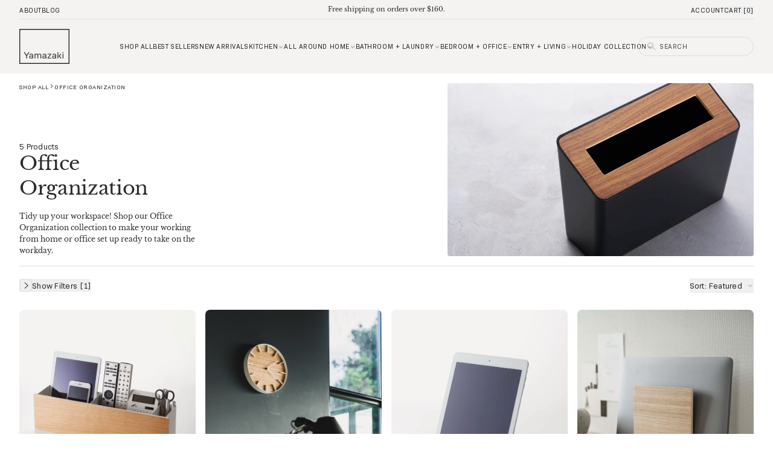

--- FILE ---
content_type: text/html; charset=utf-8
request_url: https://theyamazakihome.com/collections/office-organization?filter.v.option.color=Ash
body_size: 50247
content:
<!doctype html>
<html class="no-js" lang="en" dir="ltr">
  <head>
<script>
  window.dataLayer = window.dataLayer ||[];
  function gtag(){dataLayer.push(arguments);}
  gtag('consent','default',{
    'ad_storage':'denied',
    'analytics_storage':'denied',
    'ad_user_data':'denied',
    'ad_personalization':'denied',
    'personalization_storage':'denied',
    'functionality_storage':'granted',
    'security_storage':'granted',
    'wait_for_update': 500
  });
  gtag("set", "ads_data_redaction", true);
  gtag("set", "url_passthrough",true);
</script>
    <script src="https://cmp.osano.com/R1eD5eyzgg/7b7e1068-29d3-400d-83fd-0c9607cdbdc9/osano.js"></script>
    <meta charset="utf-8">
    <meta http-equiv="X-UA-Compatible" content="IE=edge,chrome=1">
    <meta name="viewport" content="width=device-width,initial-scale=1,shrink-to-fit=no">

    <link rel="preconnect" href="https://cdn.shopify.com" crossorigin>
    <link rel="preload" href="//theyamazakihome.com/cdn/shop/t/418/assets/base.css?v=100420599617146110301766455261" as="style">
    <link rel="preload" href="//theyamazakihome.com/cdn/shop/t/418/assets/base.js?v=67950450609556241861766455262" as="script">

<link rel="canonical" href="https://theyamazakihome.com/collections/office-organization">

<title>
  Office Organization
 &ndash; Page 1 &ndash; Yamazaki Home</title><meta name="description" content="Tidy up your workspace with our collection of Office Organization items. Find desk organizers, wire storage systems, printer accessories, headphone stands, and more">

<script type="application/ld+json">
{
  "@context": "http://schema.org",
  "@type": "Organization",
  "name":"Yamazaki Home",
"email":"hello@theyamazakihome.com",
"telephone":"347-529-5371",
  "url":"https:\/\/theyamazakihome.com\/collections\/office-organization",
  "sameAs": [
    "",
    "",
    "",
    "",
    "",
    "",
    "",
    ""
  ],
  "description":"Tidy up your workspace with our collection of Office Organization items. Find desk organizers, wire storage systems, printer accessories, headphone stands, and more"}
</script>
<link rel="shortcut icon" href="//theyamazakihome.com/cdn/shop/files/yamazaki_favicon_accb52a6-74ea-44ca-8c31-6ff06e9febcb_16x16.png?v=1724095516" sizes="16x16">
<link rel="shortcut icon" href="//theyamazakihome.com/cdn/shop/files/yamazaki_favicon_accb52a6-74ea-44ca-8c31-6ff06e9febcb_32x32.png?v=1724095516" sizes="32x32">
<link rel="shortcut icon" href="//theyamazakihome.com/cdn/shop/files/yamazaki_favicon_accb52a6-74ea-44ca-8c31-6ff06e9febcb_48x48.png?v=1724095516" sizes="48x48">
<link rel="shortcut icon" href="//theyamazakihome.com/cdn/shop/files/yamazaki_favicon_accb52a6-74ea-44ca-8c31-6ff06e9febcb_96x96.png?v=1724095516" sizes="48x48">
<link rel="apple-touch-icon" href="//theyamazakihome.com/cdn/shop/files/yamazaki_favicon_accb52a6-74ea-44ca-8c31-6ff06e9febcb_180x180.png?v=1724095516" sizes="180x180">
<link rel="apple-touch-icon" href="//theyamazakihome.com/cdn/shop/files/yamazaki_favicon_accb52a6-74ea-44ca-8c31-6ff06e9febcb_192x192.png?v=1724095516" sizes="192x192">




<meta property="og:site_name" content="Yamazaki Home">
<meta property="og:url" content="https://theyamazakihome.com/collections/office-organization">
<meta property="og:title" content="Office Organization">
<meta property="og:type" content="product.group">
<meta property="og:description" content="Tidy up your workspace with our collection of Office Organization items. Find desk organizers, wire storage systems, printer accessories, headphone stands, and more"><meta property="og:image" content="http://theyamazakihome.com/cdn/shop/collections/3132_office-_thelab_01.jpg?v=1728657292">
<meta property="og:image:secure_url" content="https://theyamazakihome.com/cdn/shop/collections/3132_office-_thelab_01.jpg?v=1728657292">
<meta property="og:image:width" content="2000">
<meta property="og:image:height" content="1000"><meta name="twitter:card" content="summary_large_image">
<meta name="twitter:title" content="Office Organization">
<meta name="twitter:description" content="Tidy up your workspace with our collection of Office Organization items. Find desk organizers, wire storage systems, printer accessories, headphone stands, and more">









<script type="text/javascript">
  var _learnq = _learnq || [];
  document.addEventListener('DOMContentLoaded', () => {
    _learnq.push(['track', 'Viewed Page', {
    PageName: document.title, url: window.location.href }
    ]);
  })

  

  
</script>



<script
  async
  type="text/javascript"
  src="https://apps.bazaarvoice.com/deployments/yamazaki/main_site/production/en_US/bv.js"
></script>

<script>
  var CRL8_SITENAME = 'yamazakihome-yt4omy';

  !(function () {
    var e = (window.crl8 = window.crl8 || {}),
      n = !1,
      i = [];
    (e.ready = function (e) {
      n ? e() : i.push(e);
    }),
      (e.pixel =
        e.pixel ||
        function () {
          e.pixel.q.push(arguments);
        }),
      (e.pixel.q = e.pixel.q || []);
    var t = window.document,
      o = t.createElement('script'),
      c = e.debug || -1 !== t.location.search.indexOf('crl8-debug=true') ? 'js' : 'min.js';
    (o.async = !0),
      (o.src = t.location.protocol + '//edge.curalate.com/sites/' + CRL8_SITENAME + '/site/latest/site.' + c),
      (o.onload = function () {
        (n = !0),
          i.forEach(function (e) {
            e();
          });
      });
    var r = t.getElementsByTagName('script')[0];
    r.parentNode.insertBefore(o, r.nextSibling);
  })();
</script>
<style>
    @font-face { font-family: 'LibreBaskerville'; src: url("https://cdn.shopify.com/s/files/1/0066/5737/6307/files/LibreBaskerville-Bold.woff2?v=1754512744")
format('woff2'), url("https://cdn.shopify.com/s/files/1/0066/5737/6307/files/LibreBaskerville-Bold.woff?v=1754512744") format('woff'); font-weight: 700;
font-display: swap; }

@font-face { font-family: 'LibreBaskerville'; src: url("https://cdn.shopify.com/s/files/1/0066/5737/6307/files/LibreBaskerville-Italic.woff2?v=1754512758")
format('woff2'), url("https://cdn.shopify.com/s/files/1/0066/5737/6307/files/LibreBaskerville-Italic.woff?v=1754512760") format('woff'); font-style: italic;
font-display: swap; } 

@font-face { font-family: 'LibreBaskerville'; src: url("https://cdn.shopify.com/s/files/1/0066/5737/6307/files/LibreBaskerville-Regular_3827caaa-c942-4632-ba32-44ac7110522a.woff2?v=1754512779") format('woff2'), url("https://cdn.shopify.com/s/files/1/0066/5737/6307/files/LibreBaskerville-Regular.woff?v=1754512781") format('woff'); font-weight: 400;
font-display: swap; }

@font-face { font-family: 'Brutal'; src: url('https://cdn.shopify.com/s/files/1/0066/5737/6307/files/BrutalType-Bold.woff2?v=1679586549') format('woff2'), url('https://cdn.shopify.com/s/files/1/0066/5737/6307/files/BrutalType-Bold.woff?v=1679586549') format('woff'); font-weight: bold; font-style: normal; font-display: swap; }

@font-face { font-family: 'Brutal'; src: url('https://cdn.shopify.com/s/files/1/0066/5737/6307/files/BrutalType-Bold.woff2?v=1679586549') format('woff2'), url('https://cdn.shopify.com/s/files/1/0066/5737/6307/files/BrutalType-Bold.woff?v=1679586549') format('woff'); font-weight: 800; font-style: normal; font-display: swap; }

@font-face { font-family: 'Brutal'; src: url('https://cdn.shopify.com/s/files/1/0066/5737/6307/files/BrutalType-Bold.woff2?v=1679586549') format('woff2'), url('https://cdn.shopify.com/s/files/1/0066/5737/6307/files/BrutalType-Bold.woff?v=1679586549') format('woff'); font-weight: 900; font-style: normal; font-display: swap; }

@font-face { font-family: 'Brutal'; src: url('https://cdn.shopify.com/s/files/1/0066/5737/6307/files/BrutalType-Medium.woff2?v=1679586549') format('woff2'), url('https://cdn.shopify.com/s/files/1/0066/5737/6307/files/BrutalType-Medium.woff?v=1679586549') format('woff'); font-weight: 500; font-style: normal; font-display: swap; }

@font-face { font-family: 'Brutal'; src: url('https://cdn.shopify.com/s/files/1/0066/5737/6307/files/BrutalType-Light.woff2?v=1679586549') format('woff2'), url('https://cdn.shopify.com/s/files/1/0066/5737/6307/files/BrutalType-Light.woff?v=1679586549') format('woff'); font-weight: 300; font-style: normal; font-display: swap; }

@font-face { font-family: 'Brutal'; src: url('https://cdn.shopify.com/s/files/1/0066/5737/6307/files/BrutalType-ExtraLight.woff2?v=1679586549') format('woff2'), url('https://cdn.shopify.com/s/files/1/0066/5737/6307/files/BrutalType-ExtraLight.woff?v=1679586549') format('woff'); font-weight: 100; font-style: normal; font-display: swap; }

@font-face { font-family: 'Brutal'; src: url('https://cdn.shopify.com/s/files/1/0066/5737/6307/files/BrutalType-Regular.woff2?v=1724437532') format('woff2'), url('https://cdn.shopify.com/s/files/1/0066/5737/6307/files/BrutalType.woff?v=1679586549') format('woff'); font-weight: normal; font-style: normal; font-display: swap; }

@font-face {
    font-family: 'Bio Sans';
    src: url('https://cdn.shopify.com/s/files/1/0066/5737/6307/files/BioSans-Bold.woff2?v=1760637299') format('woff2'),
        url('https://cdn.shopify.com/s/files/1/0066/5737/6307/files/BioSans-Bold.woff?v=1760637306') format('woff');
    font-weight: bold;
    font-style: normal;
    font-display: swap;
}

@font-face {
    font-family: 'Bio Sans';
    src: url('https://cdn.shopify.com/s/files/1/0066/5737/6307/files/BioSans-BoldItalic.woff2?v=1760637298') format('woff2'),
        url('https://cdn.shopify.com/s/files/1/0066/5737/6307/files/BioSans-BoldItalic.woff?v=1760637308') format('woff');
    font-weight: bold;
    font-style: italic;
    font-display: swap;
}

@font-face {
    font-family: 'Bio Sans';
    src: url('https://cdn.shopify.com/s/files/1/0066/5737/6307/files/BioSans-ExtraBold.woff2?v=1760637306') format('woff2'),
        url('https://cdn.shopify.com/s/files/1/0066/5737/6307/files/BioSans-ExtraBold.woff?v=1760637308') format('woff');
    font-weight: bold;
    font-style: normal;
    font-display: swap;
}

@font-face {
    font-family: 'Bio Sans';
    src: url('https://cdn.shopify.com/s/files/1/0066/5737/6307/files/BioSans-ExtraBoldItalic.woff2?v=1760637299') format('woff2'),
        url('https://cdn.shopify.com/s/files/1/0066/5737/6307/files/BioSans-ExtraLightItalic.woff?v=1760637309') format('woff');
    font-weight: bold;
    font-style: italic;
    font-display: swap;
}

@font-face {
    font-family: 'Bio Sans';
    src: url('BioSans-ExtraLight.woff2') format('woff2'),
        url('BioSans-ExtraLight.woff') format('woff');
    font-weight: 200;
    font-style: normal;
    font-display: swap;
}

@font-face {
    font-family: 'Bio Sans';
    src: url('https://cdn.shopify.com/s/files/1/0066/5737/6307/files/BioSans-ExtraLightItalic.woff2?v=1760637302') format('woff2'),
        url('https://cdn.shopify.com/s/files/1/0066/5737/6307/files/BioSans-ExtraLightItalic.woff?v=1760637309') format('woff');
    font-weight: 200;
    font-style: italic;
    font-display: swap;
}

@font-face {
    font-family: 'Bio Sans';
    src: url('https://cdn.shopify.com/s/files/1/0066/5737/6307/files/BioSans-Italic.woff2?v=1760637303') format('woff2'),
        url('https://cdn.shopify.com/s/files/1/0066/5737/6307/files/BioSans-Italic.woff?v=1760637308') format('woff');
    font-weight: normal;
    font-style: italic;
    font-display: swap;
}

@font-face {
    font-family: 'Bio Sans';
    src: url('https://cdn.shopify.com/s/files/1/0066/5737/6307/files/BioSans-Light.woff2?v=1760637305') format('woff2'),
        url('https://cdn.shopify.com/s/files/1/0066/5737/6307/files/BioSans-Light.woff?v=1760637309') format('woff');
    font-weight: 300;
    font-style: normal;
    font-display: swap;
}

@font-face {
    font-family: 'Bio Sans';
    src: url('https://cdn.shopify.com/s/files/1/0066/5737/6307/files/BioSans-Regular.woff2?v=1760637297') format('woff2'),
        url('https://cdn.shopify.com/s/files/1/0066/5737/6307/files/BioSans-Regular.woff?v=1760637308') format('woff');
    font-weight: normal;
    font-style: normal;
    font-display: swap;
}

@font-face {
    font-family: 'Bio Sans';
    src: url('https://cdn.shopify.com/s/files/1/0066/5737/6307/files/BioSans-LightItalic.woff2?v=1760637300') format('woff2'),
        url('https://cdn.shopify.com/s/files/1/0066/5737/6307/files/BioSans-LightItalic.woff?v=1760637308') format('woff');
    font-weight: 300;
    font-style: italic;
    font-display: swap;
}

@font-face {
    font-family: 'Bio Sans';
    src: url('https://cdn.shopify.com/s/files/1/0066/5737/6307/files/BioSans-SemiBold.woff2?v=1760637297') format('woff2'),
        url('https://cdn.shopify.com/s/files/1/0066/5737/6307/files/BioSans-SemiBold.woff?v=1760637309') format('woff');
    font-weight: 600;
    font-style: normal;
    font-display: swap;
}

@font-face {
    font-family: 'Bio Sans';
    src: url('https://cdn.shopify.com/s/files/1/0066/5737/6307/files/BioSans-SemiBoldItalic.woff2?v=1760637301') format('woff2'),
        url('https://cdn.shopify.com/s/files/1/0066/5737/6307/files/BioSans-SemiBoldItalic.woff?v=1760637307') format('woff');
    font-weight: 600;
    font-style: italic;
    font-display: swap;
}

</style>
<link href="//theyamazakihome.com/cdn/shop/t/418/assets/base.css?v=100420599617146110301766455261" rel="stylesheet" type="text/css" media="all" />
    <link href="//theyamazakihome.com/cdn/shop/t/418/assets/base-2xs.css?109664" rel="stylesheet" type="text/css" media="(min-width: 320px)" />
    <link href="//theyamazakihome.com/cdn/shop/t/418/assets/base-xs.css?v=78454342298359840871766455261" rel="stylesheet" type="text/css" media="(min-width: 440px)" />
    <link href="//theyamazakihome.com/cdn/shop/t/418/assets/base-sm.css?v=94811990040344072521766455260" rel="stylesheet" type="text/css" media="(min-width: 640px)" />
    <link href="//theyamazakihome.com/cdn/shop/t/418/assets/base-md.css?v=157621939471423907161766455259" rel="stylesheet" type="text/css" media="(min-width: 768px)" />
    <link href="//theyamazakihome.com/cdn/shop/t/418/assets/base-lg.css?v=29489945223202115361766455259" rel="stylesheet" type="text/css" media="(min-width: 1024px)" />
    <link href="//theyamazakihome.com/cdn/shop/t/418/assets/base-xl.css?v=66054881050482234961766455260" rel="stylesheet" type="text/css" media="(min-width: 1280px)" />
    <link href="//theyamazakihome.com/cdn/shop/t/418/assets/base-2xl.css?109664" rel="stylesheet" type="text/css" media="(min-width: 1440px)" />
    <link href="//theyamazakihome.com/cdn/shop/t/418/assets/base-3xl.css?109664" rel="stylesheet" type="text/css" media="(min-width: 1920px)" />
    <link href="//theyamazakihome.com/cdn/shop/t/418/assets/base-4xl.css?109664" rel="stylesheet" type="text/css" media="(min-width: 2560px)" />
    <link href="//theyamazakihome.com/cdn/shop/t/418/assets/a11y.css?109664" rel="stylesheet" type="text/css" media="all" />
    <script src="//theyamazakihome.com/cdn/shop/t/418/assets/base.js?v=67950450609556241861766455262" defer></script>

    <script>
      document.documentElement.classList.remove('no-js');
      document.documentElement.classList.add('js');
    </script>

    <!-- Sliders -->
    <script src="//theyamazakihome.com/cdn/shop/t/418/assets/component-button-slider.js?v=106060159033946833431766455263" defer></script>
    <!-- End Sliders -->

    <!-- Start Tailwind UI Library Font -->
    <link rel="stylesheet" href="https://rsms.me/inter/inter.css">
    <!-- End Tailwind UI Library Font -->

    <script src="https://cdn.fuego.io/banner/t5adqUOopK.js" async></script>

    <script>
      (function () {
        function setBannerHeight() {
          var b = document.getElementById('fuego-app-banner');
          var h = 0;

          // if banner exists and visible, measure it
          if (b && b.offsetHeight > 0 && b.style.height !== '0px') {
            h = Math.max(60, b.getBoundingClientRect().height || 0);
          }

          // apply new height (0 when banner closed)
          document.documentElement.style.setProperty('--fuego-banner-height', h + 'px');
          document.body.style.paddingTop = h + 'px';
        }

        function ready() {
          setBannerHeight();

          window.addEventListener('resize', setBannerHeight, { passive: true });
          new MutationObserver(setBannerHeight).observe(document.body, { childList: true, subtree: true });

          // watch specifically for the banner closing
          document.body.addEventListener('click', function (e) {
            if (e.target.closest('.hide-app-banner')) {
              setTimeout(setBannerHeight, 150); // recalc after animation
            }
          });
        }

        document.readyState !== 'loading' ? ready() : document.addEventListener('DOMContentLoaded', ready);
      })();
    </script>

    <!-- Header hook for plugins -->
    <script>window.performance && window.performance.mark && window.performance.mark('shopify.content_for_header.start');</script><meta name="google-site-verification" content="izZBcOpWIiiBvK3PCa5nRbeKY9bQWOVznetTlL8jFj4">
<meta id="shopify-digital-wallet" name="shopify-digital-wallet" content="/6657376307/digital_wallets/dialog">
<meta name="shopify-checkout-api-token" content="3d59f8753ec387020e9463c72e628ca7">
<meta id="in-context-paypal-metadata" data-shop-id="6657376307" data-venmo-supported="true" data-environment="production" data-locale="en_US" data-paypal-v4="true" data-currency="USD">
<link rel="alternate" type="application/atom+xml" title="Feed" href="/collections/office-organization.atom" />
<link rel="alternate" hreflang="x-default" href="https://theyamazakihome.com/collections/office-organization">
<link rel="alternate" hreflang="en-CA" href="https://theyamazakihome.com/en-ca/collections/office-organization">
<link rel="alternate" hreflang="fr-CA" href="https://theyamazakihome.com/fr-ca/collections/office-organization">
<link rel="alternate" hreflang="en-US" href="https://theyamazakihome.com/collections/office-organization">
<link rel="alternate" hreflang="fr-US" href="https://theyamazakihome.com/fr/collections/office-organization">
<link rel="alternate" type="application/json+oembed" href="https://theyamazakihome.com/collections/office-organization.oembed">
<script async="async" src="/checkouts/internal/preloads.js?locale=en-US"></script>
<link rel="preconnect" href="https://shop.app" crossorigin="anonymous">
<script async="async" src="https://shop.app/checkouts/internal/preloads.js?locale=en-US&shop_id=6657376307" crossorigin="anonymous"></script>
<script id="apple-pay-shop-capabilities" type="application/json">{"shopId":6657376307,"countryCode":"US","currencyCode":"USD","merchantCapabilities":["supports3DS"],"merchantId":"gid:\/\/shopify\/Shop\/6657376307","merchantName":"Yamazaki Home","requiredBillingContactFields":["postalAddress","email","phone"],"requiredShippingContactFields":["postalAddress","email","phone"],"shippingType":"shipping","supportedNetworks":["visa","masterCard","amex","discover","elo","jcb"],"total":{"type":"pending","label":"Yamazaki Home","amount":"1.00"},"shopifyPaymentsEnabled":true,"supportsSubscriptions":true}</script>
<script id="shopify-features" type="application/json">{"accessToken":"3d59f8753ec387020e9463c72e628ca7","betas":["rich-media-storefront-analytics"],"domain":"theyamazakihome.com","predictiveSearch":true,"shopId":6657376307,"locale":"en"}</script>
<script>var Shopify = Shopify || {};
Shopify.shop = "yamazakihome.myshopify.com";
Shopify.locale = "en";
Shopify.currency = {"active":"USD","rate":"1.0"};
Shopify.country = "US";
Shopify.theme = {"name":"[BF] Live - 12\/24-28","id":137571631191,"schema_name":"Bondfire Custom Theme","schema_version":"1.0","theme_store_id":null,"role":"main"};
Shopify.theme.handle = "null";
Shopify.theme.style = {"id":null,"handle":null};
Shopify.cdnHost = "theyamazakihome.com/cdn";
Shopify.routes = Shopify.routes || {};
Shopify.routes.root = "/";</script>
<script type="module">!function(o){(o.Shopify=o.Shopify||{}).modules=!0}(window);</script>
<script>!function(o){function n(){var o=[];function n(){o.push(Array.prototype.slice.apply(arguments))}return n.q=o,n}var t=o.Shopify=o.Shopify||{};t.loadFeatures=n(),t.autoloadFeatures=n()}(window);</script>
<script>
  window.ShopifyPay = window.ShopifyPay || {};
  window.ShopifyPay.apiHost = "shop.app\/pay";
  window.ShopifyPay.redirectState = null;
</script>
<script id="shop-js-analytics" type="application/json">{"pageType":"collection"}</script>
<script defer="defer" async type="module" src="//theyamazakihome.com/cdn/shopifycloud/shop-js/modules/v2/client.init-shop-cart-sync_DtuiiIyl.en.esm.js"></script>
<script defer="defer" async type="module" src="//theyamazakihome.com/cdn/shopifycloud/shop-js/modules/v2/chunk.common_CUHEfi5Q.esm.js"></script>
<script type="module">
  await import("//theyamazakihome.com/cdn/shopifycloud/shop-js/modules/v2/client.init-shop-cart-sync_DtuiiIyl.en.esm.js");
await import("//theyamazakihome.com/cdn/shopifycloud/shop-js/modules/v2/chunk.common_CUHEfi5Q.esm.js");

  window.Shopify.SignInWithShop?.initShopCartSync?.({"fedCMEnabled":true,"windoidEnabled":true});

</script>
<script>
  window.Shopify = window.Shopify || {};
  if (!window.Shopify.featureAssets) window.Shopify.featureAssets = {};
  window.Shopify.featureAssets['shop-js'] = {"shop-cart-sync":["modules/v2/client.shop-cart-sync_DFoTY42P.en.esm.js","modules/v2/chunk.common_CUHEfi5Q.esm.js"],"init-fed-cm":["modules/v2/client.init-fed-cm_D2UNy1i2.en.esm.js","modules/v2/chunk.common_CUHEfi5Q.esm.js"],"init-shop-email-lookup-coordinator":["modules/v2/client.init-shop-email-lookup-coordinator_BQEe2rDt.en.esm.js","modules/v2/chunk.common_CUHEfi5Q.esm.js"],"shop-cash-offers":["modules/v2/client.shop-cash-offers_3CTtReFF.en.esm.js","modules/v2/chunk.common_CUHEfi5Q.esm.js","modules/v2/chunk.modal_BewljZkx.esm.js"],"shop-button":["modules/v2/client.shop-button_C6oxCjDL.en.esm.js","modules/v2/chunk.common_CUHEfi5Q.esm.js"],"init-windoid":["modules/v2/client.init-windoid_5pix8xhK.en.esm.js","modules/v2/chunk.common_CUHEfi5Q.esm.js"],"avatar":["modules/v2/client.avatar_BTnouDA3.en.esm.js"],"init-shop-cart-sync":["modules/v2/client.init-shop-cart-sync_DtuiiIyl.en.esm.js","modules/v2/chunk.common_CUHEfi5Q.esm.js"],"shop-toast-manager":["modules/v2/client.shop-toast-manager_BYv_8cH1.en.esm.js","modules/v2/chunk.common_CUHEfi5Q.esm.js"],"pay-button":["modules/v2/client.pay-button_FnF9EIkY.en.esm.js","modules/v2/chunk.common_CUHEfi5Q.esm.js"],"shop-login-button":["modules/v2/client.shop-login-button_CH1KUpOf.en.esm.js","modules/v2/chunk.common_CUHEfi5Q.esm.js","modules/v2/chunk.modal_BewljZkx.esm.js"],"init-customer-accounts-sign-up":["modules/v2/client.init-customer-accounts-sign-up_aj7QGgYS.en.esm.js","modules/v2/client.shop-login-button_CH1KUpOf.en.esm.js","modules/v2/chunk.common_CUHEfi5Q.esm.js","modules/v2/chunk.modal_BewljZkx.esm.js"],"init-shop-for-new-customer-accounts":["modules/v2/client.init-shop-for-new-customer-accounts_NbnYRf_7.en.esm.js","modules/v2/client.shop-login-button_CH1KUpOf.en.esm.js","modules/v2/chunk.common_CUHEfi5Q.esm.js","modules/v2/chunk.modal_BewljZkx.esm.js"],"init-customer-accounts":["modules/v2/client.init-customer-accounts_ppedhqCH.en.esm.js","modules/v2/client.shop-login-button_CH1KUpOf.en.esm.js","modules/v2/chunk.common_CUHEfi5Q.esm.js","modules/v2/chunk.modal_BewljZkx.esm.js"],"shop-follow-button":["modules/v2/client.shop-follow-button_CMIBBa6u.en.esm.js","modules/v2/chunk.common_CUHEfi5Q.esm.js","modules/v2/chunk.modal_BewljZkx.esm.js"],"lead-capture":["modules/v2/client.lead-capture_But0hIyf.en.esm.js","modules/v2/chunk.common_CUHEfi5Q.esm.js","modules/v2/chunk.modal_BewljZkx.esm.js"],"checkout-modal":["modules/v2/client.checkout-modal_BBxc70dQ.en.esm.js","modules/v2/chunk.common_CUHEfi5Q.esm.js","modules/v2/chunk.modal_BewljZkx.esm.js"],"shop-login":["modules/v2/client.shop-login_hM3Q17Kl.en.esm.js","modules/v2/chunk.common_CUHEfi5Q.esm.js","modules/v2/chunk.modal_BewljZkx.esm.js"],"payment-terms":["modules/v2/client.payment-terms_CAtGlQYS.en.esm.js","modules/v2/chunk.common_CUHEfi5Q.esm.js","modules/v2/chunk.modal_BewljZkx.esm.js"]};
</script>
<script>(function() {
  var isLoaded = false;
  function asyncLoad() {
    if (isLoaded) return;
    isLoaded = true;
    var urls = ["https:\/\/cdn.attn.tv\/yamazakihome\/dtag.js?shop=yamazakihome.myshopify.com","\/\/cdn.shopify.com\/proxy\/8d86525fd71f687038a3780825b135a2054f86029dcf961eae5d0e3fa2790612\/edge.curalate.com\/sites\/yamazakihome-yt4omy\/site\/latest\/site.min.js?shop=yamazakihome.myshopify.com\u0026sp-cache-control=cHVibGljLCBtYXgtYWdlPTkwMA","https:\/\/cdn.rebuyengine.com\/onsite\/js\/rebuy.js?shop=yamazakihome.myshopify.com"];
    for (var i = 0; i < urls.length; i++) {
      var s = document.createElement('script');
      s.type = 'text/javascript';
      s.async = true;
      s.src = urls[i];
      var x = document.getElementsByTagName('script')[0];
      x.parentNode.insertBefore(s, x);
    }
  };
  if(window.attachEvent) {
    window.attachEvent('onload', asyncLoad);
  } else {
    window.addEventListener('load', asyncLoad, false);
  }
})();</script>
<script id="__st">var __st={"a":6657376307,"offset":-18000,"reqid":"113bae22-7726-40be-aa9a-baf0ecb469c1-1766751244","pageurl":"theyamazakihome.com\/collections\/office-organization?filter.v.option.color=Ash","u":"fd868697170d","p":"collection","rtyp":"collection","rid":261352947799};</script>
<script>window.ShopifyPaypalV4VisibilityTracking = true;</script>
<script id="form-persister">!function(){'use strict';const t='contact',e='new_comment',n=[[t,t],['blogs',e],['comments',e],[t,'customer']],o='password',r='form_key',c=['recaptcha-v3-token','g-recaptcha-response','h-captcha-response',o],s=()=>{try{return window.sessionStorage}catch{return}},i='__shopify_v',u=t=>t.elements[r],a=function(){const t=[...n].map((([t,e])=>`form[action*='/${t}']:not([data-nocaptcha='true']) input[name='form_type'][value='${e}']`)).join(',');var e;return e=t,()=>e?[...document.querySelectorAll(e)].map((t=>t.form)):[]}();function m(t){const e=u(t);a().includes(t)&&(!e||!e.value)&&function(t){try{if(!s())return;!function(t){const e=s();if(!e)return;const n=u(t);if(!n)return;const o=n.value;o&&e.removeItem(o)}(t);const e=Array.from(Array(32),(()=>Math.random().toString(36)[2])).join('');!function(t,e){u(t)||t.append(Object.assign(document.createElement('input'),{type:'hidden',name:r})),t.elements[r].value=e}(t,e),function(t,e){const n=s();if(!n)return;const r=[...t.querySelectorAll(`input[type='${o}']`)].map((({name:t})=>t)),u=[...c,...r],a={};for(const[o,c]of new FormData(t).entries())u.includes(o)||(a[o]=c);n.setItem(e,JSON.stringify({[i]:1,action:t.action,data:a}))}(t,e)}catch(e){console.error('failed to persist form',e)}}(t)}const f=t=>{if('true'===t.dataset.persistBound)return;const e=function(t,e){const n=function(t){return'function'==typeof t.submit?t.submit:HTMLFormElement.prototype.submit}(t).bind(t);return function(){let t;return()=>{t||(t=!0,(()=>{try{e(),n()}catch(t){(t=>{console.error('form submit failed',t)})(t)}})(),setTimeout((()=>t=!1),250))}}()}(t,(()=>{m(t)}));!function(t,e){if('function'==typeof t.submit&&'function'==typeof e)try{t.submit=e}catch{}}(t,e),t.addEventListener('submit',(t=>{t.preventDefault(),e()})),t.dataset.persistBound='true'};!function(){function t(t){const e=(t=>{const e=t.target;return e instanceof HTMLFormElement?e:e&&e.form})(t);e&&m(e)}document.addEventListener('submit',t),document.addEventListener('DOMContentLoaded',(()=>{const e=a();for(const t of e)f(t);var n;n=document.body,new window.MutationObserver((t=>{for(const e of t)if('childList'===e.type&&e.addedNodes.length)for(const t of e.addedNodes)1===t.nodeType&&'FORM'===t.tagName&&a().includes(t)&&f(t)})).observe(n,{childList:!0,subtree:!0,attributes:!1}),document.removeEventListener('submit',t)}))}()}();</script>
<script integrity="sha256-4kQ18oKyAcykRKYeNunJcIwy7WH5gtpwJnB7kiuLZ1E=" data-source-attribution="shopify.loadfeatures" defer="defer" src="//theyamazakihome.com/cdn/shopifycloud/storefront/assets/storefront/load_feature-a0a9edcb.js" crossorigin="anonymous"></script>
<script crossorigin="anonymous" defer="defer" src="//theyamazakihome.com/cdn/shopifycloud/storefront/assets/shopify_pay/storefront-65b4c6d7.js?v=20250812"></script>
<script data-source-attribution="shopify.dynamic_checkout.dynamic.init">var Shopify=Shopify||{};Shopify.PaymentButton=Shopify.PaymentButton||{isStorefrontPortableWallets:!0,init:function(){window.Shopify.PaymentButton.init=function(){};var t=document.createElement("script");t.src="https://theyamazakihome.com/cdn/shopifycloud/portable-wallets/latest/portable-wallets.en.js",t.type="module",document.head.appendChild(t)}};
</script>
<script data-source-attribution="shopify.dynamic_checkout.buyer_consent">
  function portableWalletsHideBuyerConsent(e){var t=document.getElementById("shopify-buyer-consent"),n=document.getElementById("shopify-subscription-policy-button");t&&n&&(t.classList.add("hidden"),t.setAttribute("aria-hidden","true"),n.removeEventListener("click",e))}function portableWalletsShowBuyerConsent(e){var t=document.getElementById("shopify-buyer-consent"),n=document.getElementById("shopify-subscription-policy-button");t&&n&&(t.classList.remove("hidden"),t.removeAttribute("aria-hidden"),n.addEventListener("click",e))}window.Shopify?.PaymentButton&&(window.Shopify.PaymentButton.hideBuyerConsent=portableWalletsHideBuyerConsent,window.Shopify.PaymentButton.showBuyerConsent=portableWalletsShowBuyerConsent);
</script>
<script data-source-attribution="shopify.dynamic_checkout.cart.bootstrap">document.addEventListener("DOMContentLoaded",(function(){function t(){return document.querySelector("shopify-accelerated-checkout-cart, shopify-accelerated-checkout")}if(t())Shopify.PaymentButton.init();else{new MutationObserver((function(e,n){t()&&(Shopify.PaymentButton.init(),n.disconnect())})).observe(document.body,{childList:!0,subtree:!0})}}));
</script>
<link id="shopify-accelerated-checkout-styles" rel="stylesheet" media="screen" href="https://theyamazakihome.com/cdn/shopifycloud/portable-wallets/latest/accelerated-checkout-backwards-compat.css" crossorigin="anonymous">
<style id="shopify-accelerated-checkout-cart">
        #shopify-buyer-consent {
  margin-top: 1em;
  display: inline-block;
  width: 100%;
}

#shopify-buyer-consent.hidden {
  display: none;
}

#shopify-subscription-policy-button {
  background: none;
  border: none;
  padding: 0;
  text-decoration: underline;
  font-size: inherit;
  cursor: pointer;
}

#shopify-subscription-policy-button::before {
  box-shadow: none;
}

      </style>

<script>window.performance && window.performance.mark && window.performance.mark('shopify.content_for_header.end');</script>

    

    <script type="text/javascript">
      !(function () {
        var b = function () {
          window.__AudioEyeSiteHash = '9ba63004d37f2428b0a2e769d5b5dcfd';
          var a = document.createElement('script');
          a.src = 'https://wsmcdn.audioeye.com/aem.js';
          a.type = 'text/javascript';
          a.setAttribute('async', '');
          document.getElementsByTagName('body')[0].appendChild(a);
        };
        'complete' !== document.readyState
          ? window.addEventListener
            ? window.addEventListener('load', b)
            : window.attachEvent && window.attachEvent('onload', b)
          : b();
      })();
    </script>
  

<!-- BEGIN app block: shopify://apps/attentive/blocks/attn-tag/8df62c72-8fe4-407e-a5b3-72132be30a0d --><script type="text/javascript" src="https://fqhtu.theyamazakihome.com/yamazakihome/load" onerror=" var fallbackScript = document.createElement('script'); fallbackScript.src = 'https://cdn.attn.tv/yamazakihome/dtag.js'; document.head.appendChild(fallbackScript);" data-source="loaded?source=app-embed" defer="defer"></script>


<!-- END app block --><!-- BEGIN app block: shopify://apps/fuego-mobile-app/blocks/embed/9bee76c4-2c1c-4ba7-be11-e927971c6506 --><script src="https://cdn.fuego.io/banner/t5adqUOopK.js" async></script>


<!-- END app block --><!-- BEGIN app block: shopify://apps/triplewhale/blocks/triple_pixel_snippet/483d496b-3f1a-4609-aea7-8eee3b6b7a2a --><link rel='preconnect dns-prefetch' href='https://api.config-security.com/' crossorigin />
<link rel='preconnect dns-prefetch' href='https://conf.config-security.com/' crossorigin />
<script>
/* >> TriplePixel :: start*/
window.TriplePixelData={TripleName:"yamazakihome.myshopify.com",ver:"2.16",plat:"SHOPIFY",isHeadless:false,src:'SHOPIFY_EXT',product:{id:"",name:``,price:"",variant:""},search:"",collection:"261352947799",cart:"",template:"collection",curr:"USD" || "USD"},function(W,H,A,L,E,_,B,N){function O(U,T,P,H,R){void 0===R&&(R=!1),H=new XMLHttpRequest,P?(H.open("POST",U,!0),H.setRequestHeader("Content-Type","text/plain")):H.open("GET",U,!0),H.send(JSON.stringify(P||{})),H.onreadystatechange=function(){4===H.readyState&&200===H.status?(R=H.responseText,U.includes("/first")?eval(R):P||(N[B]=R)):(299<H.status||H.status<200)&&T&&!R&&(R=!0,O(U,T-1,P))}}if(N=window,!N[H+"sn"]){N[H+"sn"]=1,L=function(){return Date.now().toString(36)+"_"+Math.random().toString(36)};try{A.setItem(H,1+(0|A.getItem(H)||0)),(E=JSON.parse(A.getItem(H+"U")||"[]")).push({u:location.href,r:document.referrer,t:Date.now(),id:L()}),A.setItem(H+"U",JSON.stringify(E))}catch(e){}var i,m,p;A.getItem('"!nC`')||(_=A,A=N,A[H]||(E=A[H]=function(t,e,i){return void 0===i&&(i=[]),"State"==t?E.s:(W=L(),(E._q=E._q||[]).push([W,t,e].concat(i)),W)},E.s="Installed",E._q=[],E.ch=W,B="configSecurityConfModel",N[B]=1,O("https://conf.config-security.com/model",5),i=L(),m=A[atob("c2NyZWVu")],_.setItem("di_pmt_wt",i),p={id:i,action:"profile",avatar:_.getItem("auth-security_rand_salt_"),time:m[atob("d2lkdGg=")]+":"+m[atob("aGVpZ2h0")],host:A.TriplePixelData.TripleName,plat:A.TriplePixelData.plat,url:window.location.href.slice(0,500),ref:document.referrer,ver:A.TriplePixelData.ver},O("https://api.config-security.com/event",5,p),O("https://api.config-security.com/first?host=".concat(p.host,"&plat=").concat(p.plat),5)))}}("","TriplePixel",localStorage);
/* << TriplePixel :: end*/
</script>



<!-- END app block --><!-- BEGIN app block: shopify://apps/klaviyo-email-marketing-sms/blocks/klaviyo-onsite-embed/2632fe16-c075-4321-a88b-50b567f42507 -->












  <script async src="https://static.klaviyo.com/onsite/js/PrVUfs/klaviyo.js?company_id=PrVUfs"></script>
  <script>!function(){if(!window.klaviyo){window._klOnsite=window._klOnsite||[];try{window.klaviyo=new Proxy({},{get:function(n,i){return"push"===i?function(){var n;(n=window._klOnsite).push.apply(n,arguments)}:function(){for(var n=arguments.length,o=new Array(n),w=0;w<n;w++)o[w]=arguments[w];var t="function"==typeof o[o.length-1]?o.pop():void 0,e=new Promise((function(n){window._klOnsite.push([i].concat(o,[function(i){t&&t(i),n(i)}]))}));return e}}})}catch(n){window.klaviyo=window.klaviyo||[],window.klaviyo.push=function(){var n;(n=window._klOnsite).push.apply(n,arguments)}}}}();</script>

  




  <script>
    window.klaviyoReviewsProductDesignMode = false
  </script>







<!-- END app block --><link href="https://cdn.shopify.com/extensions/019b38b1-8b91-7468-b20f-6026fdf1a9ed/narvar-test-app-201/assets/delivery-protection-cart-widget.css" rel="stylesheet" type="text/css" media="all">
<link href="https://monorail-edge.shopifysvc.com" rel="dns-prefetch">
<script>(function(){if ("sendBeacon" in navigator && "performance" in window) {try {var session_token_from_headers = performance.getEntriesByType('navigation')[0].serverTiming.find(x => x.name == '_s').description;} catch {var session_token_from_headers = undefined;}var session_cookie_matches = document.cookie.match(/_shopify_s=([^;]*)/);var session_token_from_cookie = session_cookie_matches && session_cookie_matches.length === 2 ? session_cookie_matches[1] : "";var session_token = session_token_from_headers || session_token_from_cookie || "";function handle_abandonment_event(e) {var entries = performance.getEntries().filter(function(entry) {return /monorail-edge.shopifysvc.com/.test(entry.name);});if (!window.abandonment_tracked && entries.length === 0) {window.abandonment_tracked = true;var currentMs = Date.now();var navigation_start = performance.timing.navigationStart;var payload = {shop_id: 6657376307,url: window.location.href,navigation_start,duration: currentMs - navigation_start,session_token,page_type: "collection"};window.navigator.sendBeacon("https://monorail-edge.shopifysvc.com/v1/produce", JSON.stringify({schema_id: "online_store_buyer_site_abandonment/1.1",payload: payload,metadata: {event_created_at_ms: currentMs,event_sent_at_ms: currentMs}}));}}window.addEventListener('pagehide', handle_abandonment_event);}}());</script>
<script id="web-pixels-manager-setup">(function e(e,d,r,n,o){if(void 0===o&&(o={}),!Boolean(null===(a=null===(i=window.Shopify)||void 0===i?void 0:i.analytics)||void 0===a?void 0:a.replayQueue)){var i,a;window.Shopify=window.Shopify||{};var t=window.Shopify;t.analytics=t.analytics||{};var s=t.analytics;s.replayQueue=[],s.publish=function(e,d,r){return s.replayQueue.push([e,d,r]),!0};try{self.performance.mark("wpm:start")}catch(e){}var l=function(){var e={modern:/Edge?\/(1{2}[4-9]|1[2-9]\d|[2-9]\d{2}|\d{4,})\.\d+(\.\d+|)|Firefox\/(1{2}[4-9]|1[2-9]\d|[2-9]\d{2}|\d{4,})\.\d+(\.\d+|)|Chrom(ium|e)\/(9{2}|\d{3,})\.\d+(\.\d+|)|(Maci|X1{2}).+ Version\/(15\.\d+|(1[6-9]|[2-9]\d|\d{3,})\.\d+)([,.]\d+|)( \(\w+\)|)( Mobile\/\w+|) Safari\/|Chrome.+OPR\/(9{2}|\d{3,})\.\d+\.\d+|(CPU[ +]OS|iPhone[ +]OS|CPU[ +]iPhone|CPU IPhone OS|CPU iPad OS)[ +]+(15[._]\d+|(1[6-9]|[2-9]\d|\d{3,})[._]\d+)([._]\d+|)|Android:?[ /-](13[3-9]|1[4-9]\d|[2-9]\d{2}|\d{4,})(\.\d+|)(\.\d+|)|Android.+Firefox\/(13[5-9]|1[4-9]\d|[2-9]\d{2}|\d{4,})\.\d+(\.\d+|)|Android.+Chrom(ium|e)\/(13[3-9]|1[4-9]\d|[2-9]\d{2}|\d{4,})\.\d+(\.\d+|)|SamsungBrowser\/([2-9]\d|\d{3,})\.\d+/,legacy:/Edge?\/(1[6-9]|[2-9]\d|\d{3,})\.\d+(\.\d+|)|Firefox\/(5[4-9]|[6-9]\d|\d{3,})\.\d+(\.\d+|)|Chrom(ium|e)\/(5[1-9]|[6-9]\d|\d{3,})\.\d+(\.\d+|)([\d.]+$|.*Safari\/(?![\d.]+ Edge\/[\d.]+$))|(Maci|X1{2}).+ Version\/(10\.\d+|(1[1-9]|[2-9]\d|\d{3,})\.\d+)([,.]\d+|)( \(\w+\)|)( Mobile\/\w+|) Safari\/|Chrome.+OPR\/(3[89]|[4-9]\d|\d{3,})\.\d+\.\d+|(CPU[ +]OS|iPhone[ +]OS|CPU[ +]iPhone|CPU IPhone OS|CPU iPad OS)[ +]+(10[._]\d+|(1[1-9]|[2-9]\d|\d{3,})[._]\d+)([._]\d+|)|Android:?[ /-](13[3-9]|1[4-9]\d|[2-9]\d{2}|\d{4,})(\.\d+|)(\.\d+|)|Mobile Safari.+OPR\/([89]\d|\d{3,})\.\d+\.\d+|Android.+Firefox\/(13[5-9]|1[4-9]\d|[2-9]\d{2}|\d{4,})\.\d+(\.\d+|)|Android.+Chrom(ium|e)\/(13[3-9]|1[4-9]\d|[2-9]\d{2}|\d{4,})\.\d+(\.\d+|)|Android.+(UC? ?Browser|UCWEB|U3)[ /]?(15\.([5-9]|\d{2,})|(1[6-9]|[2-9]\d|\d{3,})\.\d+)\.\d+|SamsungBrowser\/(5\.\d+|([6-9]|\d{2,})\.\d+)|Android.+MQ{2}Browser\/(14(\.(9|\d{2,})|)|(1[5-9]|[2-9]\d|\d{3,})(\.\d+|))(\.\d+|)|K[Aa][Ii]OS\/(3\.\d+|([4-9]|\d{2,})\.\d+)(\.\d+|)/},d=e.modern,r=e.legacy,n=navigator.userAgent;return n.match(d)?"modern":n.match(r)?"legacy":"unknown"}(),u="modern"===l?"modern":"legacy",c=(null!=n?n:{modern:"",legacy:""})[u],f=function(e){return[e.baseUrl,"/wpm","/b",e.hashVersion,"modern"===e.buildTarget?"m":"l",".js"].join("")}({baseUrl:d,hashVersion:r,buildTarget:u}),m=function(e){var d=e.version,r=e.bundleTarget,n=e.surface,o=e.pageUrl,i=e.monorailEndpoint;return{emit:function(e){var a=e.status,t=e.errorMsg,s=(new Date).getTime(),l=JSON.stringify({metadata:{event_sent_at_ms:s},events:[{schema_id:"web_pixels_manager_load/3.1",payload:{version:d,bundle_target:r,page_url:o,status:a,surface:n,error_msg:t},metadata:{event_created_at_ms:s}}]});if(!i)return console&&console.warn&&console.warn("[Web Pixels Manager] No Monorail endpoint provided, skipping logging."),!1;try{return self.navigator.sendBeacon.bind(self.navigator)(i,l)}catch(e){}var u=new XMLHttpRequest;try{return u.open("POST",i,!0),u.setRequestHeader("Content-Type","text/plain"),u.send(l),!0}catch(e){return console&&console.warn&&console.warn("[Web Pixels Manager] Got an unhandled error while logging to Monorail."),!1}}}}({version:r,bundleTarget:l,surface:e.surface,pageUrl:self.location.href,monorailEndpoint:e.monorailEndpoint});try{o.browserTarget=l,function(e){var d=e.src,r=e.async,n=void 0===r||r,o=e.onload,i=e.onerror,a=e.sri,t=e.scriptDataAttributes,s=void 0===t?{}:t,l=document.createElement("script"),u=document.querySelector("head"),c=document.querySelector("body");if(l.async=n,l.src=d,a&&(l.integrity=a,l.crossOrigin="anonymous"),s)for(var f in s)if(Object.prototype.hasOwnProperty.call(s,f))try{l.dataset[f]=s[f]}catch(e){}if(o&&l.addEventListener("load",o),i&&l.addEventListener("error",i),u)u.appendChild(l);else{if(!c)throw new Error("Did not find a head or body element to append the script");c.appendChild(l)}}({src:f,async:!0,onload:function(){if(!function(){var e,d;return Boolean(null===(d=null===(e=window.Shopify)||void 0===e?void 0:e.analytics)||void 0===d?void 0:d.initialized)}()){var d=window.webPixelsManager.init(e)||void 0;if(d){var r=window.Shopify.analytics;r.replayQueue.forEach((function(e){var r=e[0],n=e[1],o=e[2];d.publishCustomEvent(r,n,o)})),r.replayQueue=[],r.publish=d.publishCustomEvent,r.visitor=d.visitor,r.initialized=!0}}},onerror:function(){return m.emit({status:"failed",errorMsg:"".concat(f," has failed to load")})},sri:function(e){var d=/^sha384-[A-Za-z0-9+/=]+$/;return"string"==typeof e&&d.test(e)}(c)?c:"",scriptDataAttributes:o}),m.emit({status:"loading"})}catch(e){m.emit({status:"failed",errorMsg:(null==e?void 0:e.message)||"Unknown error"})}}})({shopId: 6657376307,storefrontBaseUrl: "https://theyamazakihome.com",extensionsBaseUrl: "https://extensions.shopifycdn.com/cdn/shopifycloud/web-pixels-manager",monorailEndpoint: "https://monorail-edge.shopifysvc.com/unstable/produce_batch",surface: "storefront-renderer",enabledBetaFlags: ["2dca8a86","a0d5f9d2"],webPixelsConfigList: [{"id":"1118634071","configuration":"{\"accountID\":\"PrVUfs\",\"webPixelConfig\":\"eyJlbmFibGVBZGRlZFRvQ2FydEV2ZW50cyI6IHRydWV9\"}","eventPayloadVersion":"v1","runtimeContext":"STRICT","scriptVersion":"524f6c1ee37bacdca7657a665bdca589","type":"APP","apiClientId":123074,"privacyPurposes":["ANALYTICS","MARKETING"],"dataSharingAdjustments":{"protectedCustomerApprovalScopes":["read_customer_address","read_customer_email","read_customer_name","read_customer_personal_data","read_customer_phone"]}},{"id":"1104183383","configuration":"{\"vibePixelId\":\"v2e6jo\"}","eventPayloadVersion":"v1","runtimeContext":"STRICT","scriptVersion":"72859894ec8aa8d5e0246c40aaed9466","type":"APP","apiClientId":132266098689,"privacyPurposes":["ANALYTICS","MARKETING"],"dataSharingAdjustments":{"protectedCustomerApprovalScopes":[]}},{"id":"683671639","configuration":"{\"isUserEvents\":\"enabled\",\"isSavePromiseDate\":\"enabled\"}","eventPayloadVersion":"v1","runtimeContext":"STRICT","scriptVersion":"50aa9f9dc9d66148302cf508df63168c","type":"APP","apiClientId":1461275,"privacyPurposes":["ANALYTICS","PREFERENCES"],"dataSharingAdjustments":{"protectedCustomerApprovalScopes":["read_customer_address","read_customer_email","read_customer_name","read_customer_personal_data","read_customer_phone"]}},{"id":"494796887","configuration":"{\"shopId\":\"yamazakihome.myshopify.com\"}","eventPayloadVersion":"v1","runtimeContext":"STRICT","scriptVersion":"674c31de9c131805829c42a983792da6","type":"APP","apiClientId":2753413,"privacyPurposes":["ANALYTICS","MARKETING","SALE_OF_DATA"],"dataSharingAdjustments":{"protectedCustomerApprovalScopes":["read_customer_address","read_customer_email","read_customer_name","read_customer_personal_data","read_customer_phone"]}},{"id":"371032151","configuration":"{\"tagID\":\"2612665420043\"}","eventPayloadVersion":"v1","runtimeContext":"STRICT","scriptVersion":"18031546ee651571ed29edbe71a3550b","type":"APP","apiClientId":3009811,"privacyPurposes":["ANALYTICS","MARKETING","SALE_OF_DATA"],"dataSharingAdjustments":{"protectedCustomerApprovalScopes":["read_customer_address","read_customer_email","read_customer_name","read_customer_personal_data","read_customer_phone"]}},{"id":"363561047","configuration":"{\"config\":\"{\\\"google_tag_ids\\\":[\\\"G-SS3XFCFXH2\\\",\\\"AW-17614756407\\\",\\\"GT-MJMG37S\\\",\\\"G-T9F5BP4EQT\\\"],\\\"target_country\\\":\\\"US\\\",\\\"gtag_events\\\":[{\\\"type\\\":\\\"search\\\",\\\"action_label\\\":[\\\"G-SS3XFCFXH2\\\",\\\"AW-17614756407\\\/Uq9nCMvD-KQbELe0r89B\\\",\\\"G-T9F5BP4EQT\\\"]},{\\\"type\\\":\\\"begin_checkout\\\",\\\"action_label\\\":[\\\"G-SS3XFCFXH2\\\",\\\"AW-17614756407\\\/M6kJCL_D-KQbELe0r89B\\\",\\\"G-T9F5BP4EQT\\\"]},{\\\"type\\\":\\\"view_item\\\",\\\"action_label\\\":[\\\"G-SS3XFCFXH2\\\",\\\"AW-17614756407\\\/OL3tCMjD-KQbELe0r89B\\\",\\\"MC-C9602JB9NV\\\",\\\"G-T9F5BP4EQT\\\"]},{\\\"type\\\":\\\"purchase\\\",\\\"action_label\\\":[\\\"G-SS3XFCFXH2\\\",\\\"AW-17614756407\\\/9tjwCLzD-KQbELe0r89B\\\",\\\"MC-C9602JB9NV\\\",\\\"G-T9F5BP4EQT\\\"]},{\\\"type\\\":\\\"page_view\\\",\\\"action_label\\\":[\\\"G-SS3XFCFXH2\\\",\\\"AW-17614756407\\\/2knYCMXD-KQbELe0r89B\\\",\\\"MC-C9602JB9NV\\\",\\\"G-T9F5BP4EQT\\\"]},{\\\"type\\\":\\\"add_payment_info\\\",\\\"action_label\\\":[\\\"G-SS3XFCFXH2\\\",\\\"AW-17614756407\\\/ZERnCM7D-KQbELe0r89B\\\",\\\"G-T9F5BP4EQT\\\"]},{\\\"type\\\":\\\"add_to_cart\\\",\\\"action_label\\\":[\\\"G-SS3XFCFXH2\\\",\\\"AW-17614756407\\\/HuOgCMLD-KQbELe0r89B\\\",\\\"G-T9F5BP4EQT\\\"]}],\\\"enable_monitoring_mode\\\":false}\"}","eventPayloadVersion":"v1","runtimeContext":"OPEN","scriptVersion":"b2a88bafab3e21179ed38636efcd8a93","type":"APP","apiClientId":1780363,"privacyPurposes":[],"dataSharingAdjustments":{"protectedCustomerApprovalScopes":["read_customer_address","read_customer_email","read_customer_name","read_customer_personal_data","read_customer_phone"]}},{"id":"214270039","configuration":"{\"campaignID\":\"10569\",\"externalExecutionURL\":\"https:\/\/engine.saasler.com\/api\/v1\/webhook_executions\/67e85580f91886e8a55b6b718ed52762\"}","eventPayloadVersion":"v1","runtimeContext":"STRICT","scriptVersion":"d89aa9260a7e3daa33c6dca1e641a0ca","type":"APP","apiClientId":3546795,"privacyPurposes":[],"dataSharingAdjustments":{"protectedCustomerApprovalScopes":["read_customer_email","read_customer_personal_data"]}},{"id":"148209751","configuration":"{\"pixel_id\":\"465699674218488\",\"pixel_type\":\"facebook_pixel\",\"metaapp_system_user_token\":\"-\"}","eventPayloadVersion":"v1","runtimeContext":"OPEN","scriptVersion":"ca16bc87fe92b6042fbaa3acc2fbdaa6","type":"APP","apiClientId":2329312,"privacyPurposes":["ANALYTICS","MARKETING","SALE_OF_DATA"],"dataSharingAdjustments":{"protectedCustomerApprovalScopes":["read_customer_address","read_customer_email","read_customer_name","read_customer_personal_data","read_customer_phone"]}},{"id":"37158999","configuration":"{\"env\":\"prod\"}","eventPayloadVersion":"v1","runtimeContext":"LAX","scriptVersion":"1a41e1eca09c95376c0b4a84ae3b11ef","type":"APP","apiClientId":3977633,"privacyPurposes":["ANALYTICS","MARKETING"],"dataSharingAdjustments":{"protectedCustomerApprovalScopes":["read_customer_address","read_customer_email","read_customer_name","read_customer_personal_data","read_customer_phone"]}},{"id":"30179415","eventPayloadVersion":"1","runtimeContext":"LAX","scriptVersion":"6","type":"CUSTOM","privacyPurposes":["ANALYTICS","MARKETING","SALE_OF_DATA"],"name":"Amazon"},{"id":"32014423","eventPayloadVersion":"1","runtimeContext":"LAX","scriptVersion":"8","type":"CUSTOM","privacyPurposes":["ANALYTICS","MARKETING","SALE_OF_DATA"],"name":"Bing"},{"id":"32047191","eventPayloadVersion":"1","runtimeContext":"LAX","scriptVersion":"3","type":"CUSTOM","privacyPurposes":["ANALYTICS","MARKETING","SALE_OF_DATA"],"name":"GTM"},{"id":"32079959","eventPayloadVersion":"1","runtimeContext":"LAX","scriptVersion":"2","type":"CUSTOM","privacyPurposes":["ANALYTICS","MARKETING","SALE_OF_DATA"],"name":"Google Ads Tracking"},{"id":"32145495","eventPayloadVersion":"1","runtimeContext":"LAX","scriptVersion":"1","type":"CUSTOM","privacyPurposes":["ANALYTICS","MARKETING","SALE_OF_DATA"],"name":"Flip"},{"id":"32178263","eventPayloadVersion":"1","runtimeContext":"LAX","scriptVersion":"2","type":"CUSTOM","privacyPurposes":["ANALYTICS","MARKETING","SALE_OF_DATA"],"name":"Aspire"},{"id":"32211031","eventPayloadVersion":"1","runtimeContext":"LAX","scriptVersion":"1","type":"CUSTOM","privacyPurposes":["ANALYTICS","MARKETING","SALE_OF_DATA"],"name":"LiveConnect"},{"id":"104792151","eventPayloadVersion":"v1","runtimeContext":"LAX","scriptVersion":"1","type":"CUSTOM","privacyPurposes":["ANALYTICS"],"name":"Google Analytics tag (migrated)"},{"id":"shopify-app-pixel","configuration":"{}","eventPayloadVersion":"v1","runtimeContext":"STRICT","scriptVersion":"0450","apiClientId":"shopify-pixel","type":"APP","privacyPurposes":["ANALYTICS","MARKETING"]},{"id":"shopify-custom-pixel","eventPayloadVersion":"v1","runtimeContext":"LAX","scriptVersion":"0450","apiClientId":"shopify-pixel","type":"CUSTOM","privacyPurposes":["ANALYTICS","MARKETING"]}],isMerchantRequest: false,initData: {"shop":{"name":"Yamazaki Home","paymentSettings":{"currencyCode":"USD"},"myshopifyDomain":"yamazakihome.myshopify.com","countryCode":"US","storefrontUrl":"https:\/\/theyamazakihome.com"},"customer":null,"cart":null,"checkout":null,"productVariants":[],"purchasingCompany":null},},"https://theyamazakihome.com/cdn","da62cc92w68dfea28pcf9825a4m392e00d0",{"modern":"","legacy":""},{"shopId":"6657376307","storefrontBaseUrl":"https:\/\/theyamazakihome.com","extensionBaseUrl":"https:\/\/extensions.shopifycdn.com\/cdn\/shopifycloud\/web-pixels-manager","surface":"storefront-renderer","enabledBetaFlags":"[\"2dca8a86\", \"a0d5f9d2\"]","isMerchantRequest":"false","hashVersion":"da62cc92w68dfea28pcf9825a4m392e00d0","publish":"custom","events":"[[\"page_viewed\",{}],[\"collection_viewed\",{\"collection\":{\"id\":\"261352947799\",\"title\":\"Office Organization\",\"productVariants\":[{\"price\":{\"amount\":46.0,\"currencyCode\":\"USD\"},\"product\":{\"title\":\"Desk Organizer - Large - Steel + Wood\",\"vendor\":\"Yamazaki Home\",\"id\":\"6586414071895\",\"untranslatedTitle\":\"Desk Organizer - Large - Steel + Wood\",\"url\":\"\/products\/rin-desk-organizer?_pos=1\u0026_fid=594e69c61\u0026_ss=c\",\"type\":\"Desk Organizer\"},\"id\":\"40211931070551\",\"image\":{\"src\":\"\/\/theyamazakihome.com\/cdn\/shop\/files\/sn7kvdkwilcvhe3gvaht.jpg?v=1764960643\"},\"sku\":\"5169\",\"title\":\"Ash\",\"untranslatedTitle\":\"Ash\"},{\"price\":{\"amount\":58.0,\"currencyCode\":\"USD\"},\"product\":{\"title\":\"Wall Clock - Steel + Wood\",\"vendor\":\"Yamazaki Home\",\"id\":\"1941066907699\",\"untranslatedTitle\":\"Wall Clock - Steel + Wood\",\"url\":\"\/products\/rin-wall-clock?_pos=2\u0026_fid=594e69c61\u0026_ss=c\u0026variant=17669565415475\",\"type\":\"Wall Clock\"},\"id\":\"17669565415475\",\"image\":{\"src\":\"\/\/theyamazakihome.com\/cdn\/shop\/products\/j5ezqtj0aq0jlo5me21b.jpg?v=1739324261\"},\"sku\":\"4109\",\"title\":\"Ash\",\"untranslatedTitle\":\"Ash\"},{\"price\":{\"amount\":29.0,\"currencyCode\":\"USD\"},\"product\":{\"title\":\"Tablet Stand - Wood\",\"vendor\":\"Yamazaki Home\",\"id\":\"1897697443891\",\"untranslatedTitle\":\"Tablet Stand - Wood\",\"url\":\"\/products\/rin-tablet-stand?_pos=3\u0026_fid=594e69c61\u0026_ss=c\u0026variant=17444340891699\",\"type\":\"Remote Control \u0026 Tablet Organizer\"},\"id\":\"17444340891699\",\"image\":{\"src\":\"\/\/theyamazakihome.com\/cdn\/shop\/products\/dndufbg1r3yzukyljavq.jpg?v=1739412769\"},\"sku\":\"7327\",\"title\":\"Ash\",\"untranslatedTitle\":\"Ash\"},{\"price\":{\"amount\":40.0,\"currencyCode\":\"USD\"},\"product\":{\"title\":\"Slim Laptop Stand - Steel + Wood\",\"vendor\":\"Yamazaki Home\",\"id\":\"6921644572759\",\"untranslatedTitle\":\"Slim Laptop Stand - Steel + Wood\",\"url\":\"\/products\/rin-slim-laptop-stand?_pos=4\u0026_fid=594e69c61\u0026_ss=c\u0026variant=40282466123863\",\"type\":\"Remote Control \u0026 Tablet Organizer\"},\"id\":\"40282466123863\",\"image\":{\"src\":\"\/\/theyamazakihome.com\/cdn\/shop\/files\/vd0att52hfxbfdobqfjj.jpg?v=1739413854\"},\"sku\":\"5856\",\"title\":\"Ash\",\"untranslatedTitle\":\"Ash\"},{\"price\":{\"amount\":45.0,\"currencyCode\":\"USD\"},\"product\":{\"title\":\"Desk Organizer - Small - Steel + Wood\",\"vendor\":\"Yamazaki Home\",\"id\":\"7439223423063\",\"untranslatedTitle\":\"Desk Organizer - Small - Steel + Wood\",\"url\":\"\/products\/rin-desk-organizer-small?_pos=5\u0026_fid=594e69c61\u0026_ss=c\u0026variant=41790958108759\",\"type\":\"Desk Organizer\"},\"id\":\"41790958108759\",\"image\":{\"src\":\"\/\/theyamazakihome.com\/cdn\/shop\/files\/hjxxjuxmygyvnotmngpv_b68a14b0-d1b0-414f-b43a-9df2f105f9d2.jpg?v=1739412198\"},\"sku\":\"2732\",\"title\":\"Ash\",\"untranslatedTitle\":\"Ash\"}]}}]]"});</script><script>
  window.ShopifyAnalytics = window.ShopifyAnalytics || {};
  window.ShopifyAnalytics.meta = window.ShopifyAnalytics.meta || {};
  window.ShopifyAnalytics.meta.currency = 'USD';
  var meta = {"products":[{"id":6586414071895,"gid":"gid:\/\/shopify\/Product\/6586414071895","vendor":"Yamazaki Home","type":"Desk Organizer","handle":"rin-desk-organizer","variants":[{"id":40211931070551,"price":4600,"name":"Desk Organizer - Large - Steel + Wood - Ash","public_title":"Ash","sku":"5169"}],"remote":false},{"id":1941066907699,"gid":"gid:\/\/shopify\/Product\/1941066907699","vendor":"Yamazaki Home","type":"Wall Clock","handle":"rin-wall-clock","variants":[{"id":17669565415475,"price":5800,"name":"Wall Clock - Steel + Wood - Ash","public_title":"Ash","sku":"4109"},{"id":17669565382707,"price":5800,"name":"Wall Clock - Steel + Wood - Walnut","public_title":"Walnut","sku":"4108"}],"remote":false},{"id":1897697443891,"gid":"gid:\/\/shopify\/Product\/1897697443891","vendor":"Yamazaki Home","type":"Remote Control \u0026 Tablet Organizer","handle":"rin-tablet-stand","variants":[{"id":17444340891699,"price":2900,"name":"Tablet Stand - Wood - Ash","public_title":"Ash","sku":"7327"},{"id":17444340858931,"price":2900,"name":"Tablet Stand - Wood - Walnut","public_title":"Walnut","sku":"7326"}],"remote":false},{"id":6921644572759,"gid":"gid:\/\/shopify\/Product\/6921644572759","vendor":"Yamazaki Home","type":"Remote Control \u0026 Tablet Organizer","handle":"rin-slim-laptop-stand","variants":[{"id":40282466123863,"price":4000,"name":"Slim Laptop Stand - Steel + Wood - Ash","public_title":"Ash","sku":"5856"},{"id":40282466156631,"price":4000,"name":"Slim Laptop Stand - Steel + Wood - Walnut","public_title":"Walnut","sku":"5855"}],"remote":false},{"id":7439223423063,"gid":"gid:\/\/shopify\/Product\/7439223423063","vendor":"Yamazaki Home","type":"Desk Organizer","handle":"rin-desk-organizer-small","variants":[{"id":41790958108759,"price":4500,"name":"Desk Organizer - Small - Steel + Wood - Ash","public_title":"Ash","sku":"2732"},{"id":41790958141527,"price":4500,"name":"Desk Organizer - Small - Steel + Wood - Walnut","public_title":"Walnut","sku":"2731"}],"remote":false}],"page":{"pageType":"collection","resourceType":"collection","resourceId":261352947799,"requestId":"113bae22-7726-40be-aa9a-baf0ecb469c1-1766751244"}};
  for (var attr in meta) {
    window.ShopifyAnalytics.meta[attr] = meta[attr];
  }
</script>
<script class="analytics">
  (function () {
    var customDocumentWrite = function(content) {
      var jquery = null;

      if (window.jQuery) {
        jquery = window.jQuery;
      } else if (window.Checkout && window.Checkout.$) {
        jquery = window.Checkout.$;
      }

      if (jquery) {
        jquery('body').append(content);
      }
    };

    var hasLoggedConversion = function(token) {
      if (token) {
        return document.cookie.indexOf('loggedConversion=' + token) !== -1;
      }
      return false;
    }

    var setCookieIfConversion = function(token) {
      if (token) {
        var twoMonthsFromNow = new Date(Date.now());
        twoMonthsFromNow.setMonth(twoMonthsFromNow.getMonth() + 2);

        document.cookie = 'loggedConversion=' + token + '; expires=' + twoMonthsFromNow;
      }
    }

    var trekkie = window.ShopifyAnalytics.lib = window.trekkie = window.trekkie || [];
    if (trekkie.integrations) {
      return;
    }
    trekkie.methods = [
      'identify',
      'page',
      'ready',
      'track',
      'trackForm',
      'trackLink'
    ];
    trekkie.factory = function(method) {
      return function() {
        var args = Array.prototype.slice.call(arguments);
        args.unshift(method);
        trekkie.push(args);
        return trekkie;
      };
    };
    for (var i = 0; i < trekkie.methods.length; i++) {
      var key = trekkie.methods[i];
      trekkie[key] = trekkie.factory(key);
    }
    trekkie.load = function(config) {
      trekkie.config = config || {};
      trekkie.config.initialDocumentCookie = document.cookie;
      var first = document.getElementsByTagName('script')[0];
      var script = document.createElement('script');
      script.type = 'text/javascript';
      script.onerror = function(e) {
        var scriptFallback = document.createElement('script');
        scriptFallback.type = 'text/javascript';
        scriptFallback.onerror = function(error) {
                var Monorail = {
      produce: function produce(monorailDomain, schemaId, payload) {
        var currentMs = new Date().getTime();
        var event = {
          schema_id: schemaId,
          payload: payload,
          metadata: {
            event_created_at_ms: currentMs,
            event_sent_at_ms: currentMs
          }
        };
        return Monorail.sendRequest("https://" + monorailDomain + "/v1/produce", JSON.stringify(event));
      },
      sendRequest: function sendRequest(endpointUrl, payload) {
        // Try the sendBeacon API
        if (window && window.navigator && typeof window.navigator.sendBeacon === 'function' && typeof window.Blob === 'function' && !Monorail.isIos12()) {
          var blobData = new window.Blob([payload], {
            type: 'text/plain'
          });

          if (window.navigator.sendBeacon(endpointUrl, blobData)) {
            return true;
          } // sendBeacon was not successful

        } // XHR beacon

        var xhr = new XMLHttpRequest();

        try {
          xhr.open('POST', endpointUrl);
          xhr.setRequestHeader('Content-Type', 'text/plain');
          xhr.send(payload);
        } catch (e) {
          console.log(e);
        }

        return false;
      },
      isIos12: function isIos12() {
        return window.navigator.userAgent.lastIndexOf('iPhone; CPU iPhone OS 12_') !== -1 || window.navigator.userAgent.lastIndexOf('iPad; CPU OS 12_') !== -1;
      }
    };
    Monorail.produce('monorail-edge.shopifysvc.com',
      'trekkie_storefront_load_errors/1.1',
      {shop_id: 6657376307,
      theme_id: 137571631191,
      app_name: "storefront",
      context_url: window.location.href,
      source_url: "//theyamazakihome.com/cdn/s/trekkie.storefront.8f32c7f0b513e73f3235c26245676203e1209161.min.js"});

        };
        scriptFallback.async = true;
        scriptFallback.src = '//theyamazakihome.com/cdn/s/trekkie.storefront.8f32c7f0b513e73f3235c26245676203e1209161.min.js';
        first.parentNode.insertBefore(scriptFallback, first);
      };
      script.async = true;
      script.src = '//theyamazakihome.com/cdn/s/trekkie.storefront.8f32c7f0b513e73f3235c26245676203e1209161.min.js';
      first.parentNode.insertBefore(script, first);
    };
    trekkie.load(
      {"Trekkie":{"appName":"storefront","development":false,"defaultAttributes":{"shopId":6657376307,"isMerchantRequest":null,"themeId":137571631191,"themeCityHash":"9888335928619140934","contentLanguage":"en","currency":"USD"},"isServerSideCookieWritingEnabled":true,"monorailRegion":"shop_domain","enabledBetaFlags":["65f19447"]},"Session Attribution":{},"S2S":{"facebookCapiEnabled":true,"source":"trekkie-storefront-renderer","apiClientId":580111}}
    );

    var loaded = false;
    trekkie.ready(function() {
      if (loaded) return;
      loaded = true;

      window.ShopifyAnalytics.lib = window.trekkie;

      var originalDocumentWrite = document.write;
      document.write = customDocumentWrite;
      try { window.ShopifyAnalytics.merchantGoogleAnalytics.call(this); } catch(error) {};
      document.write = originalDocumentWrite;

      window.ShopifyAnalytics.lib.page(null,{"pageType":"collection","resourceType":"collection","resourceId":261352947799,"requestId":"113bae22-7726-40be-aa9a-baf0ecb469c1-1766751244","shopifyEmitted":true});

      var match = window.location.pathname.match(/checkouts\/(.+)\/(thank_you|post_purchase)/)
      var token = match? match[1]: undefined;
      if (!hasLoggedConversion(token)) {
        setCookieIfConversion(token);
        window.ShopifyAnalytics.lib.track("Viewed Product Category",{"currency":"USD","category":"Collection: office-organization","collectionName":"office-organization","collectionId":261352947799,"nonInteraction":true},undefined,undefined,{"shopifyEmitted":true});
      }
    });


        var eventsListenerScript = document.createElement('script');
        eventsListenerScript.async = true;
        eventsListenerScript.src = "//theyamazakihome.com/cdn/shopifycloud/storefront/assets/shop_events_listener-3da45d37.js";
        document.getElementsByTagName('head')[0].appendChild(eventsListenerScript);

})();</script>
  <script>
  if (!window.ga || (window.ga && typeof window.ga !== 'function')) {
    window.ga = function ga() {
      (window.ga.q = window.ga.q || []).push(arguments);
      if (window.Shopify && window.Shopify.analytics && typeof window.Shopify.analytics.publish === 'function') {
        window.Shopify.analytics.publish("ga_stub_called", {}, {sendTo: "google_osp_migration"});
      }
      console.error("Shopify's Google Analytics stub called with:", Array.from(arguments), "\nSee https://help.shopify.com/manual/promoting-marketing/pixels/pixel-migration#google for more information.");
    };
    if (window.Shopify && window.Shopify.analytics && typeof window.Shopify.analytics.publish === 'function') {
      window.Shopify.analytics.publish("ga_stub_initialized", {}, {sendTo: "google_osp_migration"});
    }
  }
</script>
<script
  defer
  src="https://theyamazakihome.com/cdn/shopifycloud/perf-kit/shopify-perf-kit-2.1.2.min.js"
  data-application="storefront-renderer"
  data-shop-id="6657376307"
  data-render-region="gcp-us-central1"
  data-page-type="collection"
  data-theme-instance-id="137571631191"
  data-theme-name="Bondfire Custom Theme"
  data-theme-version="1.0"
  data-monorail-region="shop_domain"
  data-resource-timing-sampling-rate="10"
  data-shs="true"
  data-shs-beacon="true"
  data-shs-export-with-fetch="true"
  data-shs-logs-sample-rate="1"
  data-shs-beacon-endpoint="https://theyamazakihome.com/api/collect"
></script>
</head>
  <body
    x-data
    class="layout-theme template-collection"
    :class="
      {
        'scrolled': $store.main.isScrolled
      }
    "
  >
    
      <div id="shopify-section-header" class="shopify-section section-header"><link href="//theyamazakihome.com/cdn/shop/t/418/assets/component-header.css?v=20026967215480041671766455265" rel="stylesheet" type="text/css" media="all" />

<script>
  document.addEventListener('alpine:init', () => {
    Alpine.data('header', () => ({
      query: '',
      results: null,
      isSearchFocus: false,
      checkNavItemInactive(dropdown) {
        if (Alpine.store('main').currentDropdown === null) {
          return false;
        }
        if (Alpine.store('main').currentDropdown === dropdown) {
          return false;
        }
        if (Alpine.store('main').isSearchOpen) {
          return false;
        }
        return true
      },
      closeDropdown() {
        Alpine.store('main').currentDropdown = null;
        Alpine.store('main').isNavOpen = false;
      },
      handleDropdownClick(dropdown) {
        
        Alpine.store('main').currentDropdown = dropdown;
        Alpine.store('main').isSearchOpen = false;
        if (!Alpine.store('main').isNavOpen) {
          setTimeout(() => {
            Alpine.store('main').isNavOpen = true;
          }, 10);
        }
      },
      handleMobileMenuClick() {
        Alpine.store('main').setMiniCartOpen()
        if (Alpine.store('main').isMobileNavOpen) {
          Alpine.store('main').isMobileNavOpen = false;
          Alpine.store('main').isSearchOpen = false;
        } else {
          Alpine.store('main').isMobileNavOpen = true;
        }
      },
      handleCartClick() {
        Alpine.store('main').setMiniCartOpen(!Alpine.store('main').isMiniCartOpen)
      },
      handleSearchClick() {
        Alpine.store('main').isNavOpen = false;
        Alpine.store('main').currentDropdown = null;
        Alpine.store('main').setSearchOpen(!Alpine.store('main').isSearchOpen);
        if(Alpine.store('main').isSearchOpen == true) {
          setTimeout(function() {
            document.querySelector("#search").focus();
          }, 200);

        }
      },
      search() {
        this.results = null
        Alpine.store("main").search(this.query, {
          type: "query,product,article",
          limit_scope: "each",
          limit: 3
        }).then((response) => {
        Alpine.store('main').currentDropdown = null;
        Alpine.store('main').isNavOpen = false;
          this.results = response.resources.results
          this.results?.products?.slice(0, 3).forEach((product) => {
            Alpine.store("main").graphQl(`{
              product(handle: "${product.handle}") {
                metafield(key: "tea_type", namespace: "my_fields") {
                  value
                }
              }
            }`).then((graphQlResponse) => {
              if (graphQlResponse?.data?.product?.metafield?.value) {
                product.subtitles = JSON.parse(graphQlResponse?.data?.product?.metafield?.value)
              }
            })
          })
        })
      },
    }))
  })
</script>
<div
  x-data
  x-cloak
  class="header__underlay"
  :class="{
    active: $store.main.isNavOpen || $store.main.isSearchOpen || $store.main.isMobileNavOpen
  }"
  @mouseover="$store.main.closeMenus(), $store.main.setSearchOpen(false)"
></div>


<header
  class="header flex flex-col xl:px-8 px-4 header-global"
  x-data="header" x-cloak
>
  <div class="w-full xl:py-0 xl:h-8 xl:items-center py-1.5 grid grid-cols-12 border-b border-gray-300">
    <ul class="col-span-2 hidden xl:flex gap-6 items-center" x-data="{skipContentVisible: false}">
      <li :class="skipContentVisible ? '' : 'sr-only'">
        <a href="#main-content" class="hover:underline text-11 uppercase leading-130 tracking-5 font-sans" @focus="skipContentVisible = true" @blur="skipContentVisible = false">Skip to content</a>
      </li>
      
        <li><a href="/pages/story" class="hover:underline text-11 uppercase leading-130 tracking-5 font-sans">About</a></li>
      
        <li><a href="https://theyamazakihome.com/pages/yamazaki-stories" class="hover:underline text-11 uppercase leading-130 tracking-5 font-sans">Blog</a></li>
      
    </ul>
    <div class="xl:col-span-8 col-span-full text-center announcement-text" x-init="$el.querySelector('a')?.setAttribute('aria-label', 'Shop All Collections')">
      <p>Free shipping on orders over $160. </p>
    </div>
    <ul class="xl:flex hidden col-span-2 gap-6 justify-end items-center">
      <li><a href="/account" class="hover:underline text-11 uppercase leading-130 tracking-5 font-sans">Account</a></li>
      <li><button :tabindex="$store.main.isNavOpen ? '-1' : '0'"  class="hover:underline text-11 uppercase leading-130 tracking-5 font-sans" @click="handleCartClick" aria-label="cart"><span>Cart</span> [<span x-text="$store.main.cart.item_count" ></span>]</button></li>
    </ul>
  </div>
  <div class="w-full border-b border-gray-300 header-menu-wrapper relative">
    <div class="header-desktop-main hidden xl:block">
  <nav class="header-desktop-main grid grid-cols-12 gap-8 justify-between items-center w-full xl:py-4 relative" :class="{'scrolled': $store.main.headerScrolled }">
    <div class="h-full col-span-1 flex items-center"
      x-data="{
        hasSpacer: false,
        init() {
          if(document.querySelector('.header-spacer')) {
            this.hasSpacer = true;
          }
          else {
            this.hasSpacer = false;
          }
        }
      }
      "
    >
      <a href="/" :tabindex="$store.main.isNavOpen ? '-1' : '0'">
        <img
          class="md:w-[5vw] xl:w-[83px] xl:min-w-[83px] header-logo"
          
          src="//theyamazakihome.com/cdn/shop/files/Logo_1_1000x.svg?v=1725366969"
          alt="Yamazaki"
        >
        
      </a>
    </div>
    <ul class="flex items-center justify-center col-span-10 gap-[18px]">
      
        
        
          
        
          
        
          
        
          
        
          
            
          
        
          
            
          
        
          
            
          
        
          
            
          
        
          
            
          
        
          
            
          
        
          
            
          
        
          
            
          
        
          
            
          
        
          
            
          
        
          
            
          
        
          
            
          
        
          
            
          
        
          
            
          
        
          
            
          
        
          
            
          
        
          
            
          
        
          
            
          
        
          
            
          
        
          
            
          
        
          
            
          
        
          
            
          
        
          
            
          
        
          
            
          
        
          
            
          
        
          
            
          
        
          
            
          
        
          
            
          
        
          
            
          
        
          
            
          
        
          
            
          
        
          
            
          
        
          
            
          
        
          
            
          
        
          
            
          
        
          
            
          
        
          
            
          
        
          
            
          
        
          
            
          
        
        
          <li class="text-11 leading-130">
            <a
              id="Shop All-link"
              href="https://theyamazakihome.com/collections/all"
              :tabindex="checkNavItemInactive(10)  ? '-1' : '0'"
              class="group text-11 uppercase leading-130 tracking-5 font-sans relative"
              @mouseover="closeDropdown()"
              
                aria-label="Go to all products collection"
              
            >
              <span class="relative">
                Shop All
                <span
                  class="absolute left-0 -bottom-0.5 h-[1px] w-0 bg-gray-700 transition-all duration-300 group-hover:w-full"
                ></span>
              </span>
            </a>
          </li>
        
      
        
        
          
        
          
        
          
        
          
        
          
            
          
        
          
            
          
        
          
            
          
        
          
            
          
        
          
            
          
        
          
            
          
        
          
            
          
        
          
            
          
        
          
            
          
        
          
            
          
        
          
            
          
        
          
            
          
        
          
            
          
        
          
            
          
        
          
            
          
        
          
            
          
        
          
            
          
        
          
            
          
        
          
            
          
        
          
            
          
        
          
            
          
        
          
            
          
        
          
            
          
        
          
            
          
        
          
            
          
        
          
            
          
        
          
            
          
        
          
            
          
        
          
            
          
        
          
            
          
        
          
            
          
        
          
            
          
        
          
            
          
        
          
            
          
        
          
            
          
        
          
            
          
        
          
            
          
        
          
            
          
        
          
            
          
        
        
          <li class="text-11 leading-130">
            <a
              id="Best Sellers-link"
              href="/collections/best-sellers"
              :tabindex="checkNavItemInactive(11)  ? '-1' : '0'"
              class="group text-11 uppercase leading-130 tracking-5 font-sans relative"
              @mouseover="closeDropdown()"
              
            >
              <span class="relative">
                Best Sellers
                <span
                  class="absolute left-0 -bottom-0.5 h-[1px] w-0 bg-gray-700 transition-all duration-300 group-hover:w-full"
                ></span>
              </span>
            </a>
          </li>
        
      
        
        
          
        
          
        
          
        
          
        
          
            
          
        
          
            
          
        
          
            
          
        
          
            
          
        
          
            
          
        
          
            
          
        
          
            
          
        
          
            
          
        
          
            
          
        
          
            
          
        
          
            
          
        
          
            
          
        
          
            
          
        
          
            
          
        
          
            
          
        
          
            
          
        
          
            
          
        
          
            
          
        
          
            
          
        
          
            
          
        
          
            
          
        
          
            
          
        
          
            
          
        
          
            
          
        
          
            
          
        
          
            
          
        
          
            
          
        
          
            
          
        
          
            
          
        
          
            
          
        
          
            
          
        
          
            
          
        
          
            
          
        
          
            
          
        
          
            
          
        
          
            
          
        
          
            
          
        
          
            
          
        
          
            
          
        
        
          <li class="text-11 leading-130">
            <a
              id="New Arrivals-link"
              href="/collections/new-arrivals"
              :tabindex="checkNavItemInactive(12)  ? '-1' : '0'"
              class="group text-11 uppercase leading-130 tracking-5 font-sans relative"
              @mouseover="closeDropdown()"
              
            >
              <span class="relative">
                New Arrivals
                <span
                  class="absolute left-0 -bottom-0.5 h-[1px] w-0 bg-gray-700 transition-all duration-300 group-hover:w-full"
                ></span>
              </span>
            </a>
          </li>
        
      
        
        
          
        
          
        
          
        
          
        
          
            
              
              
        
          <li class="text-11 leading-130">
            <a
              id="Kitchen-dropdown"
              class="group text-11 uppercase leading-130 tracking-5 font-sans group relative"
              type="button"
              @mouseover="handleDropdownClick(13)"
              @keydown.space="handleDropdownClick(13)"
              @keydown.enter="handleDropdownClick(13)"
              aria-controls="kitchen-dropdown"
              href="/collections/kitchen"
            >
              <span class="flex relative gap-0.5 items-center">
                <span>
                  Kitchen
                </span>
                <button
                  type="button"
                  :class="$store.main.currentDropdown === 13 ? 'rotate-180' : ''"
                  class="flex items-center transition-transform"
                  aria-label="Kitchen"
                  @click.stop.prevent="handleDropdownClick(13)"
                  :aria-expanded="$store.main.currentDropdown === 13"
                >
                  <span class="sr-only">Toggle dropdown</span>
                  <svg
                    xmlns="http://www.w3.org/2000/svg"
                    width="11"
                    height="11"
                    viewBox="0 0 11 11"
                    fill="none"
                    class="w-2.5 object-cover"
                  >
                    <g :class="$store.main.currentDropdown === 13 ? 'opacity-100' : 'opacity-50'">
                      <path d="M8.5 4.5L5.5 7.5L2.5 4.5" stroke="#75767E" stroke-width="1.25" stroke-linejoin="bevel"/>
                    </g>
                  </svg>
                </button>
                <span
                  class="absolute left-0 -bottom-0.5 h-[1px] w-0 bg-gray-700 transition-all duration-300 group-hover:w-[calc(100%-12px)]"
                ></span>
              </span>
            </a>
          </li>
        
      
        
        
          
        
          
        
          
        
          
        
          
            
          
        
          
            
          
        
          
            
          
        
          
            
          
        
          
            
          
        
          
            
          
        
          
            
              
              
        
          <li class="text-11 leading-130">
            <a
              id="All Around Home-dropdown"
              class="group text-11 uppercase leading-130 tracking-5 font-sans group relative"
              type="button"
              @mouseover="handleDropdownClick(14)"
              @keydown.space="handleDropdownClick(14)"
              @keydown.enter="handleDropdownClick(14)"
              aria-controls="all-around-home-dropdown"
              href="/collections/all-around-home"
            >
              <span class="flex relative gap-0.5 items-center">
                <span>
                  All Around Home
                </span>
                <button
                  type="button"
                  :class="$store.main.currentDropdown === 14 ? 'rotate-180' : ''"
                  class="flex items-center transition-transform"
                  aria-label="All Around Home"
                  @click.stop.prevent="handleDropdownClick(14)"
                  :aria-expanded="$store.main.currentDropdown === 14"
                >
                  <span class="sr-only">Toggle dropdown</span>
                  <svg
                    xmlns="http://www.w3.org/2000/svg"
                    width="11"
                    height="11"
                    viewBox="0 0 11 11"
                    fill="none"
                    class="w-2.5 object-cover"
                  >
                    <g :class="$store.main.currentDropdown === 14 ? 'opacity-100' : 'opacity-50'">
                      <path d="M8.5 4.5L5.5 7.5L2.5 4.5" stroke="#75767E" stroke-width="1.25" stroke-linejoin="bevel"/>
                    </g>
                  </svg>
                </button>
                <span
                  class="absolute left-0 -bottom-0.5 h-[1px] w-0 bg-gray-700 transition-all duration-300 group-hover:w-[calc(100%-12px)]"
                ></span>
              </span>
            </a>
          </li>
        
      
        
        
          
        
          
        
          
        
          
        
          
            
          
        
          
            
          
        
          
            
          
        
          
            
          
        
          
            
          
        
          
            
          
        
          
            
          
        
          
            
          
        
          
            
          
        
          
            
          
        
          
            
          
        
          
            
          
        
          
            
          
        
          
            
          
        
          
            
          
        
          
            
              
              
        
          <li class="text-11 leading-130">
            <a
              id="Bathroom + Laundry-dropdown"
              class="group text-11 uppercase leading-130 tracking-5 font-sans group relative"
              type="button"
              @mouseover="handleDropdownClick(15)"
              @keydown.space="handleDropdownClick(15)"
              @keydown.enter="handleDropdownClick(15)"
              aria-controls="bathroom-laundry-dropdown"
              href="/collections/bath-and-laundry"
            >
              <span class="flex relative gap-0.5 items-center">
                <span>
                  Bathroom + Laundry
                </span>
                <button
                  type="button"
                  :class="$store.main.currentDropdown === 15 ? 'rotate-180' : ''"
                  class="flex items-center transition-transform"
                  aria-label="Bathroom + Laundry"
                  @click.stop.prevent="handleDropdownClick(15)"
                  :aria-expanded="$store.main.currentDropdown === 15"
                >
                  <span class="sr-only">Toggle dropdown</span>
                  <svg
                    xmlns="http://www.w3.org/2000/svg"
                    width="11"
                    height="11"
                    viewBox="0 0 11 11"
                    fill="none"
                    class="w-2.5 object-cover"
                  >
                    <g :class="$store.main.currentDropdown === 15 ? 'opacity-100' : 'opacity-50'">
                      <path d="M8.5 4.5L5.5 7.5L2.5 4.5" stroke="#75767E" stroke-width="1.25" stroke-linejoin="bevel"/>
                    </g>
                  </svg>
                </button>
                <span
                  class="absolute left-0 -bottom-0.5 h-[1px] w-0 bg-gray-700 transition-all duration-300 group-hover:w-[calc(100%-12px)]"
                ></span>
              </span>
            </a>
          </li>
        
      
        
        
          
        
          
        
          
        
          
        
          
            
          
        
          
            
          
        
          
            
          
        
          
            
          
        
          
            
          
        
          
            
          
        
          
            
          
        
          
            
          
        
          
            
          
        
          
            
          
        
          
            
          
        
          
            
          
        
          
            
          
        
          
            
          
        
          
            
          
        
          
            
          
        
          
            
          
        
          
            
          
        
          
            
          
        
          
            
          
        
          
            
          
        
          
            
              
              
        
          <li class="text-11 leading-130">
            <a
              id="Bedroom + Office-dropdown"
              class="group text-11 uppercase leading-130 tracking-5 font-sans group relative"
              type="button"
              @mouseover="handleDropdownClick(16)"
              @keydown.space="handleDropdownClick(16)"
              @keydown.enter="handleDropdownClick(16)"
              aria-controls="bedroom-office-dropdown"
              href="/collections/bedroom-office"
            >
              <span class="flex relative gap-0.5 items-center">
                <span>
                  Bedroom + Office
                </span>
                <button
                  type="button"
                  :class="$store.main.currentDropdown === 16 ? 'rotate-180' : ''"
                  class="flex items-center transition-transform"
                  aria-label="Bedroom + Office"
                  @click.stop.prevent="handleDropdownClick(16)"
                  :aria-expanded="$store.main.currentDropdown === 16"
                >
                  <span class="sr-only">Toggle dropdown</span>
                  <svg
                    xmlns="http://www.w3.org/2000/svg"
                    width="11"
                    height="11"
                    viewBox="0 0 11 11"
                    fill="none"
                    class="w-2.5 object-cover"
                  >
                    <g :class="$store.main.currentDropdown === 16 ? 'opacity-100' : 'opacity-50'">
                      <path d="M8.5 4.5L5.5 7.5L2.5 4.5" stroke="#75767E" stroke-width="1.25" stroke-linejoin="bevel"/>
                    </g>
                  </svg>
                </button>
                <span
                  class="absolute left-0 -bottom-0.5 h-[1px] w-0 bg-gray-700 transition-all duration-300 group-hover:w-[calc(100%-12px)]"
                ></span>
              </span>
            </a>
          </li>
        
      
        
        
          
        
          
        
          
        
          
        
          
            
          
        
          
            
          
        
          
            
          
        
          
            
          
        
          
            
          
        
          
            
          
        
          
            
          
        
          
            
          
        
          
            
          
        
          
            
          
        
          
            
          
        
          
            
          
        
          
            
          
        
          
            
          
        
          
            
          
        
          
            
          
        
          
            
          
        
          
            
          
        
          
            
          
        
          
            
          
        
          
            
          
        
          
            
          
        
          
            
          
        
          
            
          
        
          
            
          
        
          
            
          
        
          
            
          
        
          
            
          
        
          
            
              
              
        
          <li class="text-11 leading-130">
            <a
              id="Entry + Living-dropdown"
              class="group text-11 uppercase leading-130 tracking-5 font-sans group relative"
              type="button"
              @mouseover="handleDropdownClick(17)"
              @keydown.space="handleDropdownClick(17)"
              @keydown.enter="handleDropdownClick(17)"
              aria-controls="entry-living-dropdown"
              href="/collections/entryway-living"
            >
              <span class="flex relative gap-0.5 items-center">
                <span>
                  Entry + Living
                </span>
                <button
                  type="button"
                  :class="$store.main.currentDropdown === 17 ? 'rotate-180' : ''"
                  class="flex items-center transition-transform"
                  aria-label="Entry + Living"
                  @click.stop.prevent="handleDropdownClick(17)"
                  :aria-expanded="$store.main.currentDropdown === 17"
                >
                  <span class="sr-only">Toggle dropdown</span>
                  <svg
                    xmlns="http://www.w3.org/2000/svg"
                    width="11"
                    height="11"
                    viewBox="0 0 11 11"
                    fill="none"
                    class="w-2.5 object-cover"
                  >
                    <g :class="$store.main.currentDropdown === 17 ? 'opacity-100' : 'opacity-50'">
                      <path d="M8.5 4.5L5.5 7.5L2.5 4.5" stroke="#75767E" stroke-width="1.25" stroke-linejoin="bevel"/>
                    </g>
                  </svg>
                </button>
                <span
                  class="absolute left-0 -bottom-0.5 h-[1px] w-0 bg-gray-700 transition-all duration-300 group-hover:w-[calc(100%-12px)]"
                ></span>
              </span>
            </a>
          </li>
        
      
        
        
          
        
          
        
          
        
          
        
          
            
          
        
          
            
          
        
          
            
          
        
          
            
          
        
          
            
          
        
          
            
          
        
          
            
          
        
          
            
          
        
          
            
          
        
          
            
          
        
          
            
          
        
          
            
          
        
          
            
          
        
          
            
          
        
          
            
          
        
          
            
          
        
          
            
          
        
          
            
          
        
          
            
          
        
          
            
          
        
          
            
          
        
          
            
          
        
          
            
          
        
          
            
          
        
          
            
          
        
          
            
          
        
          
            
          
        
          
            
          
        
          
            
          
        
          
            
          
        
          
            
          
        
          
            
          
        
          
            
          
        
          
            
          
        
          
            
              
              
        
          <li class="text-11 leading-130">
            <a
              id="Holiday Collection-dropdown"
              class="group text-11 uppercase leading-130 tracking-5 font-sans group relative"
              type="button"
              @mouseover="handleDropdownClick(18)"
              @keydown.space="handleDropdownClick(18)"
              @keydown.enter="handleDropdownClick(18)"
              aria-controls="holiday-collection-dropdown"
              href="/collections/the-holiday-collection-gift-guide"
            >
              <span class="flex relative gap-0.5 items-center">
                <span>
                  Holiday Collection
                </span>
                <button
                  type="button"
                  :class="$store.main.currentDropdown === 18 ? 'rotate-180' : ''"
                  class="flex items-center transition-transform"
                  aria-label="Holiday Collection"
                  @click.stop.prevent="handleDropdownClick(18)"
                  :aria-expanded="$store.main.currentDropdown === 18"
                >
                  <span class="sr-only">Toggle dropdown</span>
                  <svg
                    xmlns="http://www.w3.org/2000/svg"
                    width="11"
                    height="11"
                    viewBox="0 0 11 11"
                    fill="none"
                    class="w-2.5 object-cover"
                  >
                    <g :class="$store.main.currentDropdown === 18 ? 'opacity-100' : 'opacity-50'">
                      <path d="M8.5 4.5L5.5 7.5L2.5 4.5" stroke="#75767E" stroke-width="1.25" stroke-linejoin="bevel"/>
                    </g>
                  </svg>
                </button>
                <span
                  class="absolute left-0 -bottom-0.5 h-[1px] w-0 bg-gray-700 transition-all duration-300 group-hover:w-[calc(100%-12px)]"
                ></span>
              </span>
            </a>
          </li>
        
      
    </ul>

    <div class="col-span-1 flex justify-end">
      <form class="absolute right-0 top-1/2 -translate-y-1/2" action="/search">
        <div class="relative">
          <svg xmlns="http://www.w3.org/2000/svg" width="14" height="14" viewBox="0 0 14 14" fill="none" class="absolute left-4 top-1/2 -translate-y-1/2">
            <g opacity="0.5">
              <circle cx="5" cy="5.5" r="4.5" stroke="#2B2B2B"/>
              <line x1="8.35355" y1="8.14645" x2="13.3033" y2="13.0962" stroke="#2B2B2B"/>
            </g>
          </svg>
        <label for="search" class="sr-only">
            Search for products. <span class="sr-only">Start typing, then use tab to select an option from the list.</span>
          </label>
          <input
            class="pl-9 py-2 pr-2 min-w-[15vw] w-[15vw] text-11 font-sans leading-130 font-400 tracking-5 uppercase text-black placeholder:text-gray-500 rounded-[44px] border border-gray-300 bg-transparent hover:bg-white focus-visible:bg-white transition-all focus-visible:outline-none outline-none"
            type="text"
            placeholder="Search"
            name="q"
            id="search"
            @input.debounce="$store.main.setSearchOpen(true), $store.main.searchSuggestionsRefresh()"
            x-model="$store.main.headerSearchQuery"
            x-ref="search"
            @focus="$store.main.setSearchOpen(true)"
          >
        </div>
      </form>
    </div>
  </nav>
  <div
    class="dropdown-panel-wrapper"
    x-show="$store.main.isNavOpen"
    x-trap="$store.main.isNavOpen"
    x-collapse
    @keydown.escape="$store.main.closeMenus()"
  >
    
      
      
        
      
        
      
        
      
        
      
        
          
        
      
        
          
        
      
        
          
        
      
        
          
        
      
        
          
        
      
        
          
        
      
        
          
        
      
        
          
        
      
        
          
        
      
        
          
        
      
        
          
        
      
        
          
        
      
        
          
        
      
        
          
        
      
        
          
        
      
        
          
        
      
        
          
        
      
        
          
        
      
        
          
        
      
        
          
        
      
        
          
        
      
        
          
        
      
        
          
        
      
        
          
        
      
        
          
        
      
        
          
        
      
        
          
        
      
        
          
        
      
        
          
        
      
        
          
        
      
        
          
        
      
        
          
        
      
        
          
        
      
        
          
        
      
        
          
        
      
        
          
        
      
        
          
        
      
        
          
        
      
        
          
        
      
      
    
      
      
        
      
        
      
        
      
        
      
        
          
        
      
        
          
        
      
        
          
        
      
        
          
        
      
        
          
        
      
        
          
        
      
        
          
        
      
        
          
        
      
        
          
        
      
        
          
        
      
        
          
        
      
        
          
        
      
        
          
        
      
        
          
        
      
        
          
        
      
        
          
        
      
        
          
        
      
        
          
        
      
        
          
        
      
        
          
        
      
        
          
        
      
        
          
        
      
        
          
        
      
        
          
        
      
        
          
        
      
        
          
        
      
        
          
        
      
        
          
        
      
        
          
        
      
        
          
        
      
        
          
        
      
        
          
        
      
        
          
        
      
        
          
        
      
        
          
        
      
        
          
        
      
        
          
        
      
        
          
        
      
        
          
        
      
      
    
      
      
        
      
        
      
        
      
        
      
        
          
        
      
        
          
        
      
        
          
        
      
        
          
        
      
        
          
        
      
        
          
        
      
        
          
        
      
        
          
        
      
        
          
        
      
        
          
        
      
        
          
        
      
        
          
        
      
        
          
        
      
        
          
        
      
        
          
        
      
        
          
        
      
        
          
        
      
        
          
        
      
        
          
        
      
        
          
        
      
        
          
        
      
        
          
        
      
        
          
        
      
        
          
        
      
        
          
        
      
        
          
        
      
        
          
        
      
        
          
        
      
        
          
        
      
        
          
        
      
        
          
        
      
        
          
        
      
        
          
        
      
        
          
        
      
        
          
        
      
        
          
        
      
        
          
        
      
        
          
        
      
        
          
        
      
      
    
      
      
        
      
        
      
        
      
        
      
        
          
            
            
      
        <div
          class="dropdown-panel-content border-t border-gray-3"
          id="kitchen-dropdown"
          role="menu"
          aria-labelledby="kitchen-dropdown"
          x-show="$store.main.currentDropdown === 13"
        >
          <div class="flex justify-center gap-5 w-full">




                
                <div class="flex flex-col gap-2 items-center justify-start">
                  <a href="/collections/food-display-storage" class="hover:underline focus-visible:outline-none focus-visible:underline">
                    























    <img
      class="aspect-square w-25 object-cover rounded-4 hidden md:block"
      src="//theyamazakihome.com/cdn/shop/files/4352_WebThumbnail_bd7dc3c6-333d-472a-9de1-ed45da69e6b7_200x.jpg?v=1727730156" 
      alt=""
      loading="lazy"
      draggable="false"
    />  
    <img
      class="aspect-square w-25 object-cover rounded-4 md:hidden"
      src="//theyamazakihome.com/cdn/shop/files/4352_WebThumbnail_bd7dc3c6-333d-472a-9de1-ed45da69e6b7_200x.jpg?v=1727730156" 
      alt=""
      loading="lazy"
      draggable="false"
    />  

                    <div class="text-center text-12 tracking-2 leading-130 font-sans text-gray-700 mt-2">Food Storage</div>
                  </a>
                </div>
                
              

                
                <div class="flex flex-col gap-2 items-center justify-start">
                  <a href="/collections/dish-racks-dryers" class="hover:underline focus-visible:outline-none focus-visible:underline">
                    























    <img
      class="aspect-square w-25 object-cover rounded-4 hidden md:block"
      src="//theyamazakihome.com/cdn/shop/files/2875_WebThumbnail_0ee1be25-1e6d-4b23-8c08-2feb8292ebe4_200x.jpg?v=1727730216" 
      alt=""
      loading="lazy"
      draggable="false"
    />  
    <img
      class="aspect-square w-25 object-cover rounded-4 md:hidden"
      src="//theyamazakihome.com/cdn/shop/files/2875_WebThumbnail_0ee1be25-1e6d-4b23-8c08-2feb8292ebe4_200x.jpg?v=1727730216" 
      alt=""
      loading="lazy"
      draggable="false"
    />  

                    <div class="text-center text-12 tracking-2 leading-130 font-sans text-gray-700 mt-2">Dish Racks</div>
                  </a>
                </div>
                
              

                
                <div class="flex flex-col gap-2 items-center justify-start">
                  <a href="/collections/countertop-tabletop" class="hover:underline focus-visible:outline-none focus-visible:underline">
                    























    <img
      class="aspect-square w-25 object-cover rounded-4 hidden md:block"
      src="//theyamazakihome.com/cdn/shop/files/Half-width_Hero_6777_200x.jpg?v=1649944540" 
      alt=""
      loading="lazy"
      draggable="false"
    />  
    <img
      class="aspect-square w-25 object-cover rounded-4 md:hidden"
      src="//theyamazakihome.com/cdn/shop/files/Half-width_Hero_6777_200x.jpg?v=1649944540" 
      alt=""
      loading="lazy"
      draggable="false"
    />  

                    <div class="text-center text-12 tracking-2 leading-130 font-sans text-gray-700 mt-2">Counter + Table</div>
                  </a>
                </div>
                
              

                
                <div class="flex flex-col gap-2 items-center justify-start">
                  <a href="/collections/kitchen-organization" class="hover:underline focus-visible:outline-none focus-visible:underline">
                    























    <img
      class="aspect-square w-25 object-cover rounded-4 hidden md:block"
      src="//theyamazakihome.com/cdn/shop/files/2009_WebThumbnail_200x.jpg?v=1727730280" 
      alt=""
      loading="lazy"
      draggable="false"
    />  
    <img
      class="aspect-square w-25 object-cover rounded-4 md:hidden"
      src="//theyamazakihome.com/cdn/shop/files/2009_WebThumbnail_200x.jpg?v=1727730280" 
      alt=""
      loading="lazy"
      draggable="false"
    />  

                    <div class="text-center text-12 tracking-2 leading-130 font-sans text-gray-700 mt-2">Kitchen Org.</div>
                  </a>
                </div>
                
              

                
                <div class="flex flex-col gap-2 items-center justify-start">
                  <a href="/collections/cooks-tools" class="hover:underline focus-visible:outline-none focus-visible:underline">
                    























    <img
      class="aspect-square w-25 object-cover rounded-4 hidden md:block"
      src="//theyamazakihome.com/cdn/shop/files/7015_WebThumbnail_200x.jpg?v=1727730281" 
      alt=""
      loading="lazy"
      draggable="false"
    />  
    <img
      class="aspect-square w-25 object-cover rounded-4 md:hidden"
      src="//theyamazakihome.com/cdn/shop/files/7015_WebThumbnail_200x.jpg?v=1727730281" 
      alt=""
      loading="lazy"
      draggable="false"
    />  

                    <div class="text-center text-12 tracking-2 leading-130 font-sans text-gray-700 mt-2">Cook's Tools</div>
                  </a>
                </div>
                
              

                
                <div class="flex flex-col gap-2 items-center justify-start">
                  <a href="/collections/kitchen-sink" class="hover:underline focus-visible:outline-none focus-visible:underline">
                    























    <img
      class="aspect-square w-25 object-cover rounded-4 hidden md:block"
      src="//theyamazakihome.com/cdn/shop/files/5016_WebThumbnail_200x.jpg?v=1727730281" 
      alt=""
      loading="lazy"
      draggable="false"
    />  
    <img
      class="aspect-square w-25 object-cover rounded-4 md:hidden"
      src="//theyamazakihome.com/cdn/shop/files/5016_WebThumbnail_200x.jpg?v=1727730281" 
      alt=""
      loading="lazy"
      draggable="false"
    />  

                    <div class="text-center text-12 tracking-2 leading-130 font-sans text-gray-700 mt-2">Kitchen Sink</div>
                  </a>
                </div>
                
              

                
              

                
              

                
              

                
              

                
              

                
              

                
              

                
              

                
              

                
              

                
              

                
              

                
              

                
              

                
              

                
              

                
              

                
              

                
              

                
              

                
              

                
              

                
              

                
              

                
              

                
              

                
              

                
              

                
              

                
              

                
              

                
              

                
              
</div>
        </div>
      
    
      
      
        
      
        
      
        
      
        
      
        
          
        
      
        
          
        
      
        
          
        
      
        
          
        
      
        
          
        
      
        
          
        
      
        
          
            
            
      
        <div
          class="dropdown-panel-content border-t border-gray-3"
          id="all-around-home-dropdown"
          role="menu"
          aria-labelledby="all-around-home-dropdown"
          x-show="$store.main.currentDropdown === 14"
        >
          <div class="flex justify-center gap-5 w-full">




                
              

                
              

                
              

                
              

                
              

                
              

                
                <div class="flex flex-col gap-2 items-center justify-start">
                  <a href="/collections/baskets-and-bins" class="hover:underline focus-visible:outline-none focus-visible:underline">
                    























    <img
      class="aspect-square w-25 object-cover rounded-4 hidden md:block"
      src="//theyamazakihome.com/cdn/shop/files/2507_WebThumbnail_200x.jpg?v=1727730281" 
      alt=""
      loading="lazy"
      draggable="false"
    />  
    <img
      class="aspect-square w-25 object-cover rounded-4 md:hidden"
      src="//theyamazakihome.com/cdn/shop/files/2507_WebThumbnail_200x.jpg?v=1727730281" 
      alt=""
      loading="lazy"
      draggable="false"
    />  

                    <div class="text-center text-12 tracking-2 leading-130 font-sans text-gray-700 mt-2">Baskets and Bins</div>
                  </a>
                </div>
                
              

                
                <div class="flex flex-col gap-2 items-center justify-start">
                  <a href="/collections/rolling-carts" class="hover:underline focus-visible:outline-none focus-visible:underline">
                    























    <img
      class="aspect-square w-25 object-cover rounded-4 hidden md:block"
      src="//theyamazakihome.com/cdn/shop/files/4306_WebThumbnail_200x.jpg?v=1727730281" 
      alt=""
      loading="lazy"
      draggable="false"
    />  
    <img
      class="aspect-square w-25 object-cover rounded-4 md:hidden"
      src="//theyamazakihome.com/cdn/shop/files/4306_WebThumbnail_200x.jpg?v=1727730281" 
      alt=""
      loading="lazy"
      draggable="false"
    />  

                    <div class="text-center text-12 tracking-2 leading-130 font-sans text-gray-700 mt-2">Rolling Carts</div>
                  </a>
                </div>
                
              

                
                <div class="flex flex-col gap-2 items-center justify-start">
                  <a href="/collections/shelving" class="hover:underline focus-visible:outline-none focus-visible:underline">
                    























    <img
      class="aspect-square w-25 object-cover rounded-4 hidden md:block"
      src="//theyamazakihome.com/cdn/shop/files/3597_WebThumbnail_200x.jpg?v=1727730281" 
      alt=""
      loading="lazy"
      draggable="false"
    />  
    <img
      class="aspect-square w-25 object-cover rounded-4 md:hidden"
      src="//theyamazakihome.com/cdn/shop/files/3597_WebThumbnail_200x.jpg?v=1727730281" 
      alt=""
      loading="lazy"
      draggable="false"
    />  

                    <div class="text-center text-12 tracking-2 leading-130 font-sans text-gray-700 mt-2">Shelving</div>
                  </a>
                </div>
                
              

                
                <div class="flex flex-col gap-2 items-center justify-start">
                  <a href="/collections/storage-cases" class="hover:underline focus-visible:outline-none focus-visible:underline">
                    























    <img
      class="aspect-square w-25 object-cover rounded-4 hidden md:block"
      src="//theyamazakihome.com/cdn/shop/files/4808_WebThumbnail_200x.jpg?v=1727730281" 
      alt=""
      loading="lazy"
      draggable="false"
    />  
    <img
      class="aspect-square w-25 object-cover rounded-4 md:hidden"
      src="//theyamazakihome.com/cdn/shop/files/4808_WebThumbnail_200x.jpg?v=1727730281" 
      alt=""
      loading="lazy"
      draggable="false"
    />  

                    <div class="text-center text-12 tracking-2 leading-130 font-sans text-gray-700 mt-2">Storage Cases</div>
                  </a>
                </div>
                
              

                
                <div class="flex flex-col gap-2 items-center justify-start">
                  <a href="/collections/trash-cans" class="hover:underline focus-visible:outline-none focus-visible:underline">
                    























    <img
      class="aspect-square w-25 object-cover rounded-4 hidden md:block"
      src="//theyamazakihome.com/cdn/shop/files/3385_WebThumbnail_200x.jpg?v=1727730280" 
      alt=""
      loading="lazy"
      draggable="false"
    />  
    <img
      class="aspect-square w-25 object-cover rounded-4 md:hidden"
      src="//theyamazakihome.com/cdn/shop/files/3385_WebThumbnail_200x.jpg?v=1727730280" 
      alt=""
      loading="lazy"
      draggable="false"
    />  

                    <div class="text-center text-12 tracking-2 leading-130 font-sans text-gray-700 mt-2">Trash Cans</div>
                  </a>
                </div>
                
              

                
                <div class="flex flex-col gap-2 items-center justify-start">
                  <a href="/collections/trays" class="hover:underline focus-visible:outline-none focus-visible:underline">
                    























    <img
      class="aspect-square w-25 object-cover rounded-4 hidden md:block"
      src="//theyamazakihome.com/cdn/shop/files/4219_WebThumbnail_200x.jpg?v=1727730280" 
      alt=""
      loading="lazy"
      draggable="false"
    />  
    <img
      class="aspect-square w-25 object-cover rounded-4 md:hidden"
      src="//theyamazakihome.com/cdn/shop/files/4219_WebThumbnail_200x.jpg?v=1727730280" 
      alt=""
      loading="lazy"
      draggable="false"
    />  

                    <div class="text-center text-12 tracking-2 leading-130 font-sans text-gray-700 mt-2">Trays</div>
                  </a>
                </div>
                
              

                
                <div class="flex flex-col gap-2 items-center justify-start">
                  <a href="/collections/tissue-cases" class="hover:underline focus-visible:outline-none focus-visible:underline">
                    























    <img
      class="aspect-square w-25 object-cover rounded-4 hidden md:block"
      src="//theyamazakihome.com/cdn/shop/files/5981_WebThumbnail_200x.jpg?v=1727730281" 
      alt=""
      loading="lazy"
      draggable="false"
    />  
    <img
      class="aspect-square w-25 object-cover rounded-4 md:hidden"
      src="//theyamazakihome.com/cdn/shop/files/5981_WebThumbnail_200x.jpg?v=1727730281" 
      alt=""
      loading="lazy"
      draggable="false"
    />  

                    <div class="text-center text-12 tracking-2 leading-130 font-sans text-gray-700 mt-2">Tissue Cases</div>
                  </a>
                </div>
                
              

                
                <div class="flex flex-col gap-2 items-center justify-start">
                  <a href="/collections/pets-collection" class="hover:underline focus-visible:outline-none focus-visible:underline">
                    























    <img
      class="aspect-square w-25 object-cover rounded-4 hidden md:block"
      src="//theyamazakihome.com/cdn/shop/files/4206_WebThumbnail_200x.jpg?v=1727730281" 
      alt=""
      loading="lazy"
      draggable="false"
    />  
    <img
      class="aspect-square w-25 object-cover rounded-4 md:hidden"
      src="//theyamazakihome.com/cdn/shop/files/4206_WebThumbnail_200x.jpg?v=1727730281" 
      alt=""
      loading="lazy"
      draggable="false"
    />  

                    <div class="text-center text-12 tracking-2 leading-130 font-sans text-gray-700 mt-2">Pets</div>
                  </a>
                </div>
                
              

                
                <div class="flex flex-col gap-2 items-center justify-start">
                  <a href="/collections/wall-clocks" class="hover:underline focus-visible:outline-none focus-visible:underline">
                    























    <img
      class="aspect-square w-25 object-cover rounded-4 hidden md:block"
      src="//theyamazakihome.com/cdn/shop/files/4109_WebThumbnail_200x.jpg?v=1727730281" 
      alt=""
      loading="lazy"
      draggable="false"
    />  
    <img
      class="aspect-square w-25 object-cover rounded-4 md:hidden"
      src="//theyamazakihome.com/cdn/shop/files/4109_WebThumbnail_200x.jpg?v=1727730281" 
      alt=""
      loading="lazy"
      draggable="false"
    />  

                    <div class="text-center text-12 tracking-2 leading-130 font-sans text-gray-700 mt-2">Wall Clock</div>
                  </a>
                </div>
                
              

                
              

                
              

                
              

                
              

                
              

                
              

                
              

                
              

                
              

                
              

                
              

                
              

                
              

                
              

                
              

                
              

                
              

                
              

                
              

                
              

                
              

                
              

                
              

                
              
</div>
        </div>
      
    
      
      
        
      
        
      
        
      
        
      
        
          
        
      
        
          
        
      
        
          
        
      
        
          
        
      
        
          
        
      
        
          
        
      
        
          
        
      
        
          
        
      
        
          
        
      
        
          
        
      
        
          
        
      
        
          
        
      
        
          
        
      
        
          
        
      
        
          
        
      
        
          
            
            
      
        <div
          class="dropdown-panel-content border-t border-gray-3"
          id="bathroom-laundry-dropdown"
          role="menu"
          aria-labelledby="bathroom-laundry-dropdown"
          x-show="$store.main.currentDropdown === 15"
        >
          <div class="flex justify-center gap-5 w-full">




                
              

                
              

                
              

                
              

                
              

                
              

                
              

                
              

                
              

                
              

                
              

                
              

                
              

                
              

                
              

                
                <div class="flex flex-col gap-2 items-center justify-start">
                  <a href="/collections/haircare-beauty" class="hover:underline focus-visible:outline-none focus-visible:underline">
                    























    <img
      class="aspect-square w-25 object-cover rounded-4 hidden md:block"
      src="//theyamazakihome.com/cdn/shop/files/2429_WebThumbnail_200x.jpg?v=1727730281" 
      alt=""
      loading="lazy"
      draggable="false"
    />  
    <img
      class="aspect-square w-25 object-cover rounded-4 md:hidden"
      src="//theyamazakihome.com/cdn/shop/files/2429_WebThumbnail_200x.jpg?v=1727730281" 
      alt=""
      loading="lazy"
      draggable="false"
    />  

                    <div class="text-center text-12 tracking-2 leading-130 font-sans text-gray-700 mt-2">Haircare + Beauty</div>
                  </a>
                </div>
                
              

                
                <div class="flex flex-col gap-2 items-center justify-start">
                  <a href="/collections/laundry" class="hover:underline focus-visible:outline-none focus-visible:underline">
                    























    <img
      class="aspect-square w-25 object-cover rounded-4 hidden md:block"
      src="//theyamazakihome.com/cdn/shop/files/6627_WebThumbnail_200x.jpg?v=1727730281" 
      alt=""
      loading="lazy"
      draggable="false"
    />  
    <img
      class="aspect-square w-25 object-cover rounded-4 md:hidden"
      src="//theyamazakihome.com/cdn/shop/files/6627_WebThumbnail_200x.jpg?v=1727730281" 
      alt=""
      loading="lazy"
      draggable="false"
    />  

                    <div class="text-center text-12 tracking-2 leading-130 font-sans text-gray-700 mt-2">Laundry</div>
                  </a>
                </div>
                
              

                
                <div class="flex flex-col gap-2 items-center justify-start">
                  <a href="/collections/bath-and-shower" class="hover:underline focus-visible:outline-none focus-visible:underline">
                    























    <img
      class="aspect-square w-25 object-cover rounded-4 hidden md:block"
      src="//theyamazakihome.com/cdn/shop/files/5538_WebThumbnail_200x.jpg?v=1727730280" 
      alt=""
      loading="lazy"
      draggable="false"
    />  
    <img
      class="aspect-square w-25 object-cover rounded-4 md:hidden"
      src="//theyamazakihome.com/cdn/shop/files/5538_WebThumbnail_200x.jpg?v=1727730280" 
      alt=""
      loading="lazy"
      draggable="false"
    />  

                    <div class="text-center text-12 tracking-2 leading-130 font-sans text-gray-700 mt-2">Bath + Shower</div>
                  </a>
                </div>
                
              

                
                <div class="flex flex-col gap-2 items-center justify-start">
                  <a href="/collections/bathroom-organization" class="hover:underline focus-visible:outline-none focus-visible:underline">
                    























    <img
      class="aspect-square w-25 object-cover rounded-4 hidden md:block"
      src="//theyamazakihome.com/cdn/shop/files/3509_WebThumbnail_200x.jpg?v=1727730281" 
      alt=""
      loading="lazy"
      draggable="false"
    />  
    <img
      class="aspect-square w-25 object-cover rounded-4 md:hidden"
      src="//theyamazakihome.com/cdn/shop/files/3509_WebThumbnail_200x.jpg?v=1727730281" 
      alt=""
      loading="lazy"
      draggable="false"
    />  

                    <div class="text-center text-12 tracking-2 leading-130 font-sans text-gray-700 mt-2">Bathroom Storage</div>
                  </a>
                </div>
                
              

                
                <div class="flex flex-col gap-2 items-center justify-start">
                  <a href="/collections/bathroom-sink" class="hover:underline focus-visible:outline-none focus-visible:underline">
                    























    <img
      class="aspect-square w-25 object-cover rounded-4 hidden md:block"
      src="//theyamazakihome.com/cdn/shop/files/6802_WebThumbnail_200x.jpg?v=1727730281" 
      alt=""
      loading="lazy"
      draggable="false"
    />  
    <img
      class="aspect-square w-25 object-cover rounded-4 md:hidden"
      src="//theyamazakihome.com/cdn/shop/files/6802_WebThumbnail_200x.jpg?v=1727730281" 
      alt=""
      loading="lazy"
      draggable="false"
    />  

                    <div class="text-center text-12 tracking-2 leading-130 font-sans text-gray-700 mt-2">Bathroom Sink</div>
                  </a>
                </div>
                
              

                
                <div class="flex flex-col gap-2 items-center justify-start">
                  <a href="/collections/traceless-adhesive" class="hover:underline focus-visible:outline-none focus-visible:underline">
                    























    <img
      class="aspect-square w-25 object-cover rounded-4 hidden md:block"
      src="//theyamazakihome.com/cdn/shop/files/4540_WebThumbnail_200x.jpg?v=1727730280" 
      alt=""
      loading="lazy"
      draggable="false"
    />  
    <img
      class="aspect-square w-25 object-cover rounded-4 md:hidden"
      src="//theyamazakihome.com/cdn/shop/files/4540_WebThumbnail_200x.jpg?v=1727730280" 
      alt=""
      loading="lazy"
      draggable="false"
    />  

                    <div class="text-center text-12 tracking-2 leading-130 font-sans text-gray-700 mt-2">Traceless Adhesive</div>
                  </a>
                </div>
                
              

                
              

                
              

                
              

                
              

                
              

                
              

                
              

                
              

                
              

                
              

                
              

                
              

                
              

                
              

                
              

                
              

                
              

                
              
</div>
        </div>
      
    
      
      
        
      
        
      
        
      
        
      
        
          
        
      
        
          
        
      
        
          
        
      
        
          
        
      
        
          
        
      
        
          
        
      
        
          
        
      
        
          
        
      
        
          
        
      
        
          
        
      
        
          
        
      
        
          
        
      
        
          
        
      
        
          
        
      
        
          
        
      
        
          
        
      
        
          
        
      
        
          
        
      
        
          
        
      
        
          
        
      
        
          
        
      
        
          
            
            
      
        <div
          class="dropdown-panel-content border-t border-gray-3"
          id="bedroom-office-dropdown"
          role="menu"
          aria-labelledby="bedroom-office-dropdown"
          x-show="$store.main.currentDropdown === 16"
        >
          <div class="flex justify-center gap-5 w-full">




                
              

                
              

                
              

                
              

                
              

                
              

                
              

                
              

                
              

                
              

                
              

                
              

                
              

                
              

                
              

                
              

                
              

                
              

                
              

                
              

                
              

                
                <div class="flex flex-col gap-2 items-center justify-start">
                  <a href="/collections/jewelry-organization" class="hover:underline focus-visible:outline-none focus-visible:underline">
                    























    <img
      class="aspect-square w-25 object-cover rounded-4 hidden md:block"
      src="//theyamazakihome.com/cdn/shop/files/4724_WebThumbnail_200x.jpg?v=1727730281" 
      alt=""
      loading="lazy"
      draggable="false"
    />  
    <img
      class="aspect-square w-25 object-cover rounded-4 md:hidden"
      src="//theyamazakihome.com/cdn/shop/files/4724_WebThumbnail_200x.jpg?v=1727730281" 
      alt=""
      loading="lazy"
      draggable="false"
    />  

                    <div class="text-center text-12 tracking-2 leading-130 font-sans text-gray-700 mt-2">Jewelry Storage</div>
                  </a>
                </div>
                
              

                
                <div class="flex flex-col gap-2 items-center justify-start">
                  <a href="/collections/desk" class="hover:underline focus-visible:outline-none focus-visible:underline">
                    























    <img
      class="aspect-square w-25 object-cover rounded-4 hidden md:block"
      src="//theyamazakihome.com/cdn/shop/files/2299_WebThumbnail_200x.jpg?v=1727730281" 
      alt=""
      loading="lazy"
      draggable="false"
    />  
    <img
      class="aspect-square w-25 object-cover rounded-4 md:hidden"
      src="//theyamazakihome.com/cdn/shop/files/2299_WebThumbnail_200x.jpg?v=1727730281" 
      alt=""
      loading="lazy"
      draggable="false"
    />  

                    <div class="text-center text-12 tracking-2 leading-130 font-sans text-gray-700 mt-2">Desk</div>
                  </a>
                </div>
                
              

                
                <div class="flex flex-col gap-2 items-center justify-start">
                  <a href="/collections/closet-organization" class="hover:underline focus-visible:outline-none focus-visible:underline">
                    























    <img
      class="aspect-square w-25 object-cover rounded-4 hidden md:block"
      src="//theyamazakihome.com/cdn/shop/files/6127_WebThumbnail_200x.jpg?v=1727730281" 
      alt=""
      loading="lazy"
      draggable="false"
    />  
    <img
      class="aspect-square w-25 object-cover rounded-4 md:hidden"
      src="//theyamazakihome.com/cdn/shop/files/6127_WebThumbnail_200x.jpg?v=1727730281" 
      alt=""
      loading="lazy"
      draggable="false"
    />  

                    <div class="text-center text-12 tracking-2 leading-130 font-sans text-gray-700 mt-2">Closet Solutions</div>
                  </a>
                </div>
                
              

                
                <div class="flex flex-col gap-2 items-center justify-start">
                  <a href="/collections/leaning-ladders" class="hover:underline focus-visible:outline-none focus-visible:underline">
                    























    <img
      class="aspect-square w-25 object-cover rounded-4 hidden md:block"
      src="//theyamazakihome.com/cdn/shop/files/3969_WebThumbnail_200x.jpg?v=1727730281" 
      alt=""
      loading="lazy"
      draggable="false"
    />  
    <img
      class="aspect-square w-25 object-cover rounded-4 md:hidden"
      src="//theyamazakihome.com/cdn/shop/files/3969_WebThumbnail_200x.jpg?v=1727730281" 
      alt=""
      loading="lazy"
      draggable="false"
    />  

                    <div class="text-center text-12 tracking-2 leading-130 font-sans text-gray-700 mt-2">Leaning Ladders</div>
                  </a>
                </div>
                
              

                
                <div class="flex flex-col gap-2 items-center justify-start">
                  <a href="/collections/office-organization" class="hover:underline focus-visible:outline-none focus-visible:underline">
                    























    <img
      class="aspect-square w-25 object-cover rounded-4 hidden md:block"
      src="//theyamazakihome.com/cdn/shop/files/4348_1_200x.jpg?v=1728658211" 
      alt=""
      loading="lazy"
      draggable="false"
    />  
    <img
      class="aspect-square w-25 object-cover rounded-4 md:hidden"
      src="//theyamazakihome.com/cdn/shop/files/4348_1_200x.jpg?v=1728658211" 
      alt=""
      loading="lazy"
      draggable="false"
    />  

                    <div class="text-center text-12 tracking-2 leading-130 font-sans text-gray-700 mt-2">Office Organization</div>
                  </a>
                </div>
                
              

                
                <div class="flex flex-col gap-2 items-center justify-start">
                  <a href="/collections/electronics" class="hover:underline focus-visible:outline-none focus-visible:underline">
                    























    <img
      class="aspect-square w-25 object-cover rounded-4 hidden md:block"
      src="//theyamazakihome.com/cdn/shop/files/2707_WebThumbnail_200x.jpg?v=1727730281" 
      alt=""
      loading="lazy"
      draggable="false"
    />  
    <img
      class="aspect-square w-25 object-cover rounded-4 md:hidden"
      src="//theyamazakihome.com/cdn/shop/files/2707_WebThumbnail_200x.jpg?v=1727730281" 
      alt=""
      loading="lazy"
      draggable="false"
    />  

                    <div class="text-center text-12 tracking-2 leading-130 font-sans text-gray-700 mt-2">Electronics</div>
                  </a>
                </div>
                
              

                
                <div class="flex flex-col gap-2 items-center justify-start">
                  <a href="/collections/fitness-organization" class="hover:underline focus-visible:outline-none focus-visible:underline">
                    























    <img
      class="aspect-square w-25 object-cover rounded-4 hidden md:block"
      src="//theyamazakihome.com/cdn/shop/files/1987_WebThumbnail_200x.jpg?v=1727730281" 
      alt=""
      loading="lazy"
      draggable="false"
    />  
    <img
      class="aspect-square w-25 object-cover rounded-4 md:hidden"
      src="//theyamazakihome.com/cdn/shop/files/1987_WebThumbnail_200x.jpg?v=1727730281" 
      alt=""
      loading="lazy"
      draggable="false"
    />  

                    <div class="text-center text-12 tracking-2 leading-130 font-sans text-gray-700 mt-2">Fitness Storage</div>
                  </a>
                </div>
                
              

                
              

                
              

                
              

                
              

                
              

                
              

                
              

                
              

                
              

                
              

                
              
</div>
        </div>
      
    
      
      
        
      
        
      
        
      
        
      
        
          
        
      
        
          
        
      
        
          
        
      
        
          
        
      
        
          
        
      
        
          
        
      
        
          
        
      
        
          
        
      
        
          
        
      
        
          
        
      
        
          
        
      
        
          
        
      
        
          
        
      
        
          
        
      
        
          
        
      
        
          
        
      
        
          
        
      
        
          
        
      
        
          
        
      
        
          
        
      
        
          
        
      
        
          
        
      
        
          
        
      
        
          
        
      
        
          
        
      
        
          
        
      
        
          
        
      
        
          
        
      
        
          
            
            
      
        <div
          class="dropdown-panel-content border-t border-gray-3"
          id="entry-living-dropdown"
          role="menu"
          aria-labelledby="entry-living-dropdown"
          x-show="$store.main.currentDropdown === 17"
        >
          <div class="flex justify-center gap-5 w-full">




                
              

                
              

                
              

                
              

                
              

                
              

                
              

                
              

                
              

                
              

                
              

                
              

                
              

                
              

                
              

                
              

                
              

                
              

                
              

                
              

                
              

                
              

                
              

                
              

                
              

                
              

                
              

                
              

                
                <div class="flex flex-col gap-2 items-center justify-start">
                  <a href="/collections/coat-racks" class="hover:underline focus-visible:outline-none focus-visible:underline">
                    























    <img
      class="aspect-square w-25 object-cover rounded-4 hidden md:block"
      src="//theyamazakihome.com/cdn/shop/files/5972_WebThumbnail_200x.jpg?v=1727730281" 
      alt=""
      loading="lazy"
      draggable="false"
    />  
    <img
      class="aspect-square w-25 object-cover rounded-4 md:hidden"
      src="//theyamazakihome.com/cdn/shop/files/5972_WebThumbnail_200x.jpg?v=1727730281" 
      alt=""
      loading="lazy"
      draggable="false"
    />  

                    <div class="text-center text-12 tracking-2 leading-130 font-sans text-gray-700 mt-2">Coat Racks</div>
                  </a>
                </div>
                
              

                
                <div class="flex flex-col gap-2 items-center justify-start">
                  <a href="/collections/end-side-tables" class="hover:underline focus-visible:outline-none focus-visible:underline">
                    























    <img
      class="aspect-square w-25 object-cover rounded-4 hidden md:block"
      src="//theyamazakihome.com/cdn/shop/files/4229_WebThumbnail_200x.jpg?v=1727730281" 
      alt=""
      loading="lazy"
      draggable="false"
    />  
    <img
      class="aspect-square w-25 object-cover rounded-4 md:hidden"
      src="//theyamazakihome.com/cdn/shop/files/4229_WebThumbnail_200x.jpg?v=1727730281" 
      alt=""
      loading="lazy"
      draggable="false"
    />  

                    <div class="text-center text-12 tracking-2 leading-130 font-sans text-gray-700 mt-2">End + Side Tables</div>
                  </a>
                </div>
                
              

                
                <div class="flex flex-col gap-2 items-center justify-start">
                  <a href="/collections/entryway-storage" class="hover:underline focus-visible:outline-none focus-visible:underline">
                    























    <img
      class="aspect-square w-25 object-cover rounded-4 hidden md:block"
      src="//theyamazakihome.com/cdn/shop/files/2730_WebThumbnail_200x.jpg?v=1727730281" 
      alt=""
      loading="lazy"
      draggable="false"
    />  
    <img
      class="aspect-square w-25 object-cover rounded-4 md:hidden"
      src="//theyamazakihome.com/cdn/shop/files/2730_WebThumbnail_200x.jpg?v=1727730281" 
      alt=""
      loading="lazy"
      draggable="false"
    />  

                    <div class="text-center text-12 tracking-2 leading-130 font-sans text-gray-700 mt-2">Entryway Storage</div>
                  </a>
                </div>
                
              

                
                <div class="flex flex-col gap-2 items-center justify-start">
                  <a href="/collections/hooks" class="hover:underline focus-visible:outline-none focus-visible:underline">
                    























    <img
      class="aspect-square w-25 object-cover rounded-4 hidden md:block"
      src="//theyamazakihome.com/cdn/shop/files/5987_WebThumbnail_200x.jpg?v=1727730280" 
      alt=""
      loading="lazy"
      draggable="false"
    />  
    <img
      class="aspect-square w-25 object-cover rounded-4 md:hidden"
      src="//theyamazakihome.com/cdn/shop/files/5987_WebThumbnail_200x.jpg?v=1727730280" 
      alt=""
      loading="lazy"
      draggable="false"
    />  

                    <div class="text-center text-12 tracking-2 leading-130 font-sans text-gray-700 mt-2">Hooks</div>
                  </a>
                </div>
                
              

                
                <div class="flex flex-col gap-2 items-center justify-start">
                  <a href="/collections/shoe-racks" class="hover:underline focus-visible:outline-none focus-visible:underline">
                    























    <img
      class="aspect-square w-25 object-cover rounded-4 hidden md:block"
      src="//theyamazakihome.com/cdn/shop/files/3369_WebThumbnail_200x.jpg?v=1727730281" 
      alt=""
      loading="lazy"
      draggable="false"
    />  
    <img
      class="aspect-square w-25 object-cover rounded-4 md:hidden"
      src="//theyamazakihome.com/cdn/shop/files/3369_WebThumbnail_200x.jpg?v=1727730281" 
      alt=""
      loading="lazy"
      draggable="false"
    />  

                    <div class="text-center text-12 tracking-2 leading-130 font-sans text-gray-700 mt-2">Shoe Racks</div>
                  </a>
                </div>
                
              

                
                <div class="flex flex-col gap-2 items-center justify-start">
                  <a href="/collections/umbrella-stands" class="hover:underline focus-visible:outline-none focus-visible:underline">
                    























    <img
      class="aspect-square w-25 object-cover rounded-4 hidden md:block"
      src="//theyamazakihome.com/cdn/shop/files/7932_WebThumbnail_200x.jpg?v=1727730281" 
      alt=""
      loading="lazy"
      draggable="false"
    />  
    <img
      class="aspect-square w-25 object-cover rounded-4 md:hidden"
      src="//theyamazakihome.com/cdn/shop/files/7932_WebThumbnail_200x.jpg?v=1727730281" 
      alt=""
      loading="lazy"
      draggable="false"
    />  

                    <div class="text-center text-12 tracking-2 leading-130 font-sans text-gray-700 mt-2">Umbrella Stands</div>
                  </a>
                </div>
                
              

                
              

                
              

                
              

                
              

                
              
</div>
        </div>
      
    
      
      
        
      
        
      
        
      
        
      
        
          
        
      
        
          
        
      
        
          
        
      
        
          
        
      
        
          
        
      
        
          
        
      
        
          
        
      
        
          
        
      
        
          
        
      
        
          
        
      
        
          
        
      
        
          
        
      
        
          
        
      
        
          
        
      
        
          
        
      
        
          
        
      
        
          
        
      
        
          
        
      
        
          
        
      
        
          
        
      
        
          
        
      
        
          
        
      
        
          
        
      
        
          
        
      
        
          
        
      
        
          
        
      
        
          
        
      
        
          
        
      
        
          
        
      
        
          
        
      
        
          
        
      
        
          
        
      
        
          
        
      
        
          
        
      
        
          
            
            
      
        <div
          class="dropdown-panel-content border-t border-gray-3"
          id="holiday-collection-dropdown"
          role="menu"
          aria-labelledby="holiday-collection-dropdown"
          x-show="$store.main.currentDropdown === 18"
        >
          <div class="flex justify-center gap-5 w-full">




                
              

                
              

                
              

                
              

                
              

                
              

                
              

                
              

                
              

                
              

                
              

                
              

                
              

                
              

                
              

                
              

                
              

                
              

                
              

                
              

                
              

                
              

                
              

                
              

                
              

                
              

                
              

                
              

                
              

                
              

                
              

                
              

                
              

                
              

                
                <div class="flex flex-col gap-2 items-center justify-start">
                  <a href="/collections/for-the-organizer-gift-guide" class="hover:underline focus-visible:outline-none focus-visible:underline">
                    























    <img
      class="aspect-square w-25 object-cover rounded-4 hidden md:block"
      src="//theyamazakihome.com/cdn/shop/files/kqpt4dbcekexv8r5ouel_4239c9c0-6e4c-4e77-aa8d-4ca8f2b8caa1_200x.jpg?v=1764961369" 
      alt=""
      loading="lazy"
      draggable="false"
    />  
    <img
      class="aspect-square w-25 object-cover rounded-4 md:hidden"
      src="//theyamazakihome.com/cdn/shop/files/kqpt4dbcekexv8r5ouel_4239c9c0-6e4c-4e77-aa8d-4ca8f2b8caa1_200x.jpg?v=1764961369" 
      alt=""
      loading="lazy"
      draggable="false"
    />  

                    <div class="text-center text-12 tracking-2 leading-130 font-sans text-gray-700 mt-2">For the Organizer</div>
                  </a>
                </div>
                
              

                
                <div class="flex flex-col gap-2 items-center justify-start">
                  <a href="/collections/elevated-essentials-japanese-gift-guide" class="hover:underline focus-visible:outline-none focus-visible:underline">
                    























    <img
      class="aspect-square w-25 object-cover rounded-4 hidden md:block"
      src="//theyamazakihome.com/cdn/shop/files/onrbyufyqpwptyfxwdaa_200x.jpg?v=1753750855" 
      alt=""
      loading="lazy"
      draggable="false"
    />  
    <img
      class="aspect-square w-25 object-cover rounded-4 md:hidden"
      src="//theyamazakihome.com/cdn/shop/files/onrbyufyqpwptyfxwdaa_200x.jpg?v=1753750855" 
      alt=""
      loading="lazy"
      draggable="false"
    />  

                    <div class="text-center text-12 tracking-2 leading-130 font-sans text-gray-700 mt-2">For the Design Lover</div>
                  </a>
                </div>
                
              

                
                <div class="flex flex-col gap-2 items-center justify-start">
                  <a href="/collections/for-the-homebody-gift-guide-cozy" class="hover:underline focus-visible:outline-none focus-visible:underline">
                    























    <img
      class="aspect-square w-25 object-cover rounded-4 hidden md:block"
      src="//theyamazakihome.com/cdn/shop/files/4778_1600x1600_03_1_200x.jpg?v=1734454944" 
      alt=""
      loading="lazy"
      draggable="false"
    />  
    <img
      class="aspect-square w-25 object-cover rounded-4 md:hidden"
      src="//theyamazakihome.com/cdn/shop/files/4778_1600x1600_03_1_200x.jpg?v=1734454944" 
      alt=""
      loading="lazy"
      draggable="false"
    />  

                    <div class="text-center text-12 tracking-2 leading-130 font-sans text-gray-700 mt-2">For the Homebody</div>
                  </a>
                </div>
                
              

                
                <div class="flex flex-col gap-2 items-center justify-start">
                  <a href="/collections/for-the-fitness-lover-gift-guide" class="hover:underline focus-visible:outline-none focus-visible:underline">
                    























    <img
      class="aspect-square w-25 object-cover rounded-4 hidden md:block"
      src="//theyamazakihome.com/cdn/shop/files/kh31i7lxx00gwhd6zgy6_200x.jpg?v=1752605617" 
      alt=""
      loading="lazy"
      draggable="false"
    />  
    <img
      class="aspect-square w-25 object-cover rounded-4 md:hidden"
      src="//theyamazakihome.com/cdn/shop/files/kh31i7lxx00gwhd6zgy6_200x.jpg?v=1752605617" 
      alt=""
      loading="lazy"
      draggable="false"
    />  

                    <div class="text-center text-12 tracking-2 leading-130 font-sans text-gray-700 mt-2">For the Fitness Lover</div>
                  </a>
                </div>
                
              

                
                <div class="flex flex-col gap-2 items-center justify-start">
                  <a href="/collections/for-the-tech-lover-gift-guide" class="hover:underline focus-visible:outline-none focus-visible:underline">
                    























    <img
      class="aspect-square w-25 object-cover rounded-4 hidden md:block"
      src="//theyamazakihome.com/cdn/shop/products/jk72yicr59mmnqdxngea_200x.jpg?v=1739413965" 
      alt=""
      loading="lazy"
      draggable="false"
    />  
    <img
      class="aspect-square w-25 object-cover rounded-4 md:hidden"
      src="//theyamazakihome.com/cdn/shop/products/jk72yicr59mmnqdxngea_200x.jpg?v=1739413965" 
      alt=""
      loading="lazy"
      draggable="false"
    />  

                    <div class="text-center text-12 tracking-2 leading-130 font-sans text-gray-700 mt-2">For the Tech Lover</div>
                  </a>
                </div>
                
              
</div>
        </div>
      
    
  </div>
  

</div>

    

<div class="header-mobile-main flex justify-between items-center w-full xl:hidden flex-col" :class="{'scrolled': $store.main.headerScrolled }">
  <ul class="flex justify-between items-center w-full py-2.5 px-2.5">
    <li class="flex items-center w-1/3 gap-7">
      <button
        id="mobile-menu"
        aria-haspopup="true"
        :aria-expanded="$store.main.isMobileNavOpen && !$store.main.isSearchOpen"
        class=""
      >
        <div @click="handleMobileMenuClick" class="icon-menu-open">
          <svg xmlns="http://www.w3.org/2000/svg" width="16" height="13" viewBox="0 0 16 13" fill="none" class="">
  <line y1="0.5" x2="16" y2="0.5" stroke="#4D4E55"/>
  <line y1="6.5" x2="16" y2="6.5" stroke="#4D4E55"/>
  <line y1="12.5" x2="16" y2="12.5" stroke="#4D4E55"/>
</svg>
        </div>
        <div @click="$store.main.closeMenus()" class="icon-menu-close">
          <svg xmlns="http://www.w3.org/2000/svg" width="14" height="14" viewBox="0 0 14 14" fill="none" class="">
  <path d="M1.39844 12.6001L6.99844 7.0001L12.5984 12.6001" stroke="#4D4E55"/>
  <path d="M12.6016 1.3999L7.00156 6.9999L1.40156 1.3999" stroke="#4D4E55"/>
</svg>
        </div>
      </button>
    </li>
    <li
      class="h-full w-1/3 flex justify-center items-center"
      x-data="
        {
          hasSpacer: false,
          init() {
            if(document.querySelector('.header-spacer')) {
              this.hasSpacer = true;
            }
            else {
              this.hasSpacer = false;
            }
          }
        }
      "
    >
      <a href="/">
        <img
          class="w-[73px] xl:w-[100px] header-logo"
          src="//theyamazakihome.com/cdn/shop/files/Logo_1_1000x.svg?v=1725366969"
          alt=""
          x-show="$store.main.isScrolled || hasSpacer"
        >
        <img
          class="w-[73px] xl:w-[100px] header-logo-transparent"
          src="//theyamazakihome.com/cdn/shop/files/Logo_1000x.svg?v=1725290958"
          alt=""
          x-show="!$store.main.isScrolled && !hasSpacer"
        >
      </a>
    </li>
    <li class="flex items-center justify-end w-1/3 gap-7">
      <a href="/account"><svg xmlns="http://www.w3.org/2000/svg" width="16" height="16" viewBox="0 0 16 16" fill="none">
  <circle cx="8.16719" cy="4.3" r="3.8" stroke="#4D4E55"/>
  <path d="M15 15.2002L14.2981 9.93587C14.1656 8.94226 13.318 8.2002 12.3156 8.2002H3.68437C2.68196 8.2002 1.83439 8.94226 1.70191 9.93587L1 15.2002" stroke="#4D4E55"/>
</svg></a>
      <button
        class=""
        @click="handleCartClick"
      >
        <svg xmlns="http://www.w3.org/2000/svg" width="16" height="18" viewBox="0 0 16 18" fill="none">
  <rect x="0.5" y="5.3999" width="15" height="11.8" rx="0.5" stroke="#4D4E55"/>
  <path d="M10.6693 9.43324V2.8999C10.6693 1.79533 9.77384 0.899902 8.66927 0.899902H7.33594C6.23137 0.899902 5.33594 1.79533 5.33594 2.8999V9.43324" stroke="#4D4E55"/>
</svg>
      </button>
    </li>
  </ul>
  <form
    class="w-full border-gray-300 border-t relative"
    action="/search"
  >
    <svg xmlns="http://www.w3.org/2000/svg" width="16" height="16" viewBox="0 0 16 16" fill="none" class="absolute left-4 top-4">
      <circle cx="6.49686" cy="6.10135" r="5.52626" stroke="black" stroke-width="1.10525"/>
      <line x1="10.0177" y1="9.8231" x2="15.544" y2="15.3494" stroke="black" stroke-width="1.10525"/>
    </svg>

    <input
      required
      type="text"
      name="q"
      x-model="$store.main.headerSearchQuery"
      @input.debounce="$store.main.searchSuggestionsRefresh()"
      @click="$store.main.setSearchOpen(true)"
      class="w-full pt-3.5 pb-3 pl-11 pr-8 text-14 text-gray-700 leading-130 font-400 tracking-4 uppercase placeholder:text-gray-400 bg-transparent focus-visible:outline-none"
    >

    <button
      x-show="$store.main.isSearchOpen"
      type="button"
      @click="$store.main.headerSearchQuery = '', $store.main.searchSuggestions = '',  $store.main.setSearchOpen(false)"
      aria-label="Close search"
      class="absolute top-[18px] right-[18px]"
    >
      <svg xmlns="http://www.w3.org/2000/svg" width="13" height="13" viewBox="0 0 13 13" fill="none">
        <line x1="0.801089" y1="12.0853" x2="11.3923" y2="1.4941" stroke="#2B2B2B" stroke-width="1.30838"/>
        <line x1="1.01141" y1="1.38605" x2="11.6026" y2="11.9772" stroke="#2B2B2B" stroke-width="1.30838"/>
      </svg>
    </button>
  </form>
</div>


<div class="mobile-menu-drawer xl:hidden flex flex-col justify-between overflow-y-scroll"
  x-show="$store.main.isMobileNavOpen && !$store.main.isSearchOpen"
  x-transition:enter="transition transform ease-out duration-300"
  x-transition:enter-start="-translate-x-full"
  x-transition:enter-end="translate-x-0"
  x-transition:leave="transition transform ease-out duration-300"
  x-transition:leave-start="translate-x-0"
  x-transition:leave-end="-translate-x-full"
  id="mobile-menu-popover"
  role="menu"
  aria-labelledby="mobile-menu"
  x-trap="$store.main.isMobileNavOpen"
  x-on:keydown.escape="$store.main.closeMenus()"
>
  <div class="pt-2 pb-8 border-t border-gray-300 h-full flex flex-col gap-8 justify-between">
    <ul class="flex flex-col items-start w-full mobile-menu">
        
          
        
          
        
          
        
          
        
          
            
          
        
          
            
          
        
          
            
          
        
          
            
          
        
          
            
          
        
          
            
          
        
          
            
          
        
          
            
          
        
          
            
          
        
          
            
          
        
          
            
          
        
          
            
          
        
          
            
          
        
          
            
          
        
          
            
          
        
          
            
          
        
          
            
          
        
          
            
          
        
          
            
          
        
          
            
          
        
          
            
          
        
          
            
          
        
          
            
          
        
          
            
          
        
          
            
          
        
          
            
          
        
          
            
          
        
          
            
          
        
          
            
          
        
          
            
          
        
          
            
          
        
          
            
          
        
          
            
          
        
          
            
          
        
          
            
          
        
          
            
          
        
          
            
          
        
          
            
          
        
          
            
          
        
        
          <li class="py-3 border-b border-gray-300 w-full">
            <a
              id="shop-all-link"
              href="https://theyamazakihome.com/collections/all"
              class="text-20 leading-130 tracking-2 text-gray-700 capitalize font-serif"
              
                aria-label="Go to all products collection"
              
            >
              Shop All
            </a>
          </li>
        

        
          
        
          
        
          
        
          
        
          
            
          
        
          
            
          
        
          
            
          
        
          
            
          
        
          
            
          
        
          
            
          
        
          
            
          
        
          
            
          
        
          
            
          
        
          
            
          
        
          
            
          
        
          
            
          
        
          
            
          
        
          
            
          
        
          
            
          
        
          
            
          
        
          
            
          
        
          
            
          
        
          
            
          
        
          
            
          
        
          
            
          
        
          
            
          
        
          
            
          
        
          
            
          
        
          
            
          
        
          
            
          
        
          
            
          
        
          
            
          
        
          
            
          
        
          
            
          
        
          
            
          
        
          
            
          
        
          
            
          
        
          
            
          
        
          
            
          
        
          
            
          
        
          
            
          
        
          
            
          
        
          
            
          
        
        
          <li class="py-3 border-b border-gray-300 w-full">
            <a
              id="best-sellers-link"
              href="/collections/best-sellers"
              class="text-20 leading-130 tracking-2 text-gray-700 capitalize font-serif"
              
            >
              Best Sellers
            </a>
          </li>
        

        
          
        
          
        
          
        
          
        
          
            
          
        
          
            
          
        
          
            
          
        
          
            
          
        
          
            
          
        
          
            
          
        
          
            
          
        
          
            
          
        
          
            
          
        
          
            
          
        
          
            
          
        
          
            
          
        
          
            
          
        
          
            
          
        
          
            
          
        
          
            
          
        
          
            
          
        
          
            
          
        
          
            
          
        
          
            
          
        
          
            
          
        
          
            
          
        
          
            
          
        
          
            
          
        
          
            
          
        
          
            
          
        
          
            
          
        
          
            
          
        
          
            
          
        
          
            
          
        
          
            
          
        
          
            
          
        
          
            
          
        
          
            
          
        
          
            
          
        
          
            
          
        
          
            
          
        
          
            
          
        
          
            
          
        
        
          <li class="py-3 border-b border-gray-300 w-full">
            <a
              id="new-arrivals-link"
              href="/collections/new-arrivals"
              class="text-20 leading-130 tracking-2 text-gray-700 capitalize font-serif"
              
            >
              New Arrivals
            </a>
          </li>
        

        
          
        
          
        
          
        
          
        
          
            
              
              
        
          <li class="py-3 border-b border-gray-300 w-full" x-data="{ open: false }">
            <button
              id="kitchen-dropdown"
              aria-haspopup="true"
              :aria-expanded="$store.main.currentDropdown === 4"
              class="flex gap-2 items-center justify-between w-full"
              @click="open = !open"
            >
              <span class="text-20 leading-130 tracking-2 text-gray-700 capitalize font-serif">Kitchen</span><svg xmlns="http://www.w3.org/2000/svg" width="11" height="11" viewBox="0 0 11 11" fill="none" class="w-2.5">
  <g opacity="0.5">
    <path d="M8.5 4.5L5.5 7.5L2.5 4.5" stroke="#75767E" stroke-width="1.25" stroke-linejoin="bevel"/>
  </g>
</svg>
            </button>
            <div
              class="content"
              id="kitchen"
              role="menu"
              aria-labelledby="Kitchen-dropdown"
              x-show="open"
              x-collapse
            >
              <div class="link-list py-6 grid grid-cols-3 gap-4">




                    
                    <div class="col-span-1 flex flex-col gap-2 items-center justify-start">
                      <a href="/collections/food-display-storage" class="hover:underline">
                        























    <img
      class="aspect-square w-25 object-cover rounded-4 hidden md:block"
      src="//theyamazakihome.com/cdn/shop/files/4352_WebThumbnail_bd7dc3c6-333d-472a-9de1-ed45da69e6b7_200x.jpg?v=1727730156" 
      alt=""
      loading="lazy"
      draggable="false"
    />  
    <img
      class="aspect-square w-25 object-cover rounded-4 md:hidden"
      src="//theyamazakihome.com/cdn/shop/files/4352_WebThumbnail_bd7dc3c6-333d-472a-9de1-ed45da69e6b7_200x.jpg?v=1727730156" 
      alt=""
      loading="lazy"
      draggable="false"
    />  

                        <div class="text-center text-12 tracking-2 leading-130 font-sans text-gray-700 mt-2">Food Storage</div>
                      </a>
                    </div>
                    
                  

                    
                    <div class="col-span-1 flex flex-col gap-2 items-center justify-start">
                      <a href="/collections/dish-racks-dryers" class="hover:underline">
                        























    <img
      class="aspect-square w-25 object-cover rounded-4 hidden md:block"
      src="//theyamazakihome.com/cdn/shop/files/2875_WebThumbnail_0ee1be25-1e6d-4b23-8c08-2feb8292ebe4_200x.jpg?v=1727730216" 
      alt=""
      loading="lazy"
      draggable="false"
    />  
    <img
      class="aspect-square w-25 object-cover rounded-4 md:hidden"
      src="//theyamazakihome.com/cdn/shop/files/2875_WebThumbnail_0ee1be25-1e6d-4b23-8c08-2feb8292ebe4_200x.jpg?v=1727730216" 
      alt=""
      loading="lazy"
      draggable="false"
    />  

                        <div class="text-center text-12 tracking-2 leading-130 font-sans text-gray-700 mt-2">Dish Racks</div>
                      </a>
                    </div>
                    
                  

                    
                    <div class="col-span-1 flex flex-col gap-2 items-center justify-start">
                      <a href="/collections/countertop-tabletop" class="hover:underline">
                        























    <img
      class="aspect-square w-25 object-cover rounded-4 hidden md:block"
      src="//theyamazakihome.com/cdn/shop/files/Half-width_Hero_6777_200x.jpg?v=1649944540" 
      alt=""
      loading="lazy"
      draggable="false"
    />  
    <img
      class="aspect-square w-25 object-cover rounded-4 md:hidden"
      src="//theyamazakihome.com/cdn/shop/files/Half-width_Hero_6777_200x.jpg?v=1649944540" 
      alt=""
      loading="lazy"
      draggable="false"
    />  

                        <div class="text-center text-12 tracking-2 leading-130 font-sans text-gray-700 mt-2">Counter + Table</div>
                      </a>
                    </div>
                    
                  

                    
                    <div class="col-span-1 flex flex-col gap-2 items-center justify-start">
                      <a href="/collections/kitchen-organization" class="hover:underline">
                        























    <img
      class="aspect-square w-25 object-cover rounded-4 hidden md:block"
      src="//theyamazakihome.com/cdn/shop/files/2009_WebThumbnail_200x.jpg?v=1727730280" 
      alt=""
      loading="lazy"
      draggable="false"
    />  
    <img
      class="aspect-square w-25 object-cover rounded-4 md:hidden"
      src="//theyamazakihome.com/cdn/shop/files/2009_WebThumbnail_200x.jpg?v=1727730280" 
      alt=""
      loading="lazy"
      draggable="false"
    />  

                        <div class="text-center text-12 tracking-2 leading-130 font-sans text-gray-700 mt-2">Kitchen Org.</div>
                      </a>
                    </div>
                    
                  

                    
                    <div class="col-span-1 flex flex-col gap-2 items-center justify-start">
                      <a href="/collections/cooks-tools" class="hover:underline">
                        























    <img
      class="aspect-square w-25 object-cover rounded-4 hidden md:block"
      src="//theyamazakihome.com/cdn/shop/files/7015_WebThumbnail_200x.jpg?v=1727730281" 
      alt=""
      loading="lazy"
      draggable="false"
    />  
    <img
      class="aspect-square w-25 object-cover rounded-4 md:hidden"
      src="//theyamazakihome.com/cdn/shop/files/7015_WebThumbnail_200x.jpg?v=1727730281" 
      alt=""
      loading="lazy"
      draggable="false"
    />  

                        <div class="text-center text-12 tracking-2 leading-130 font-sans text-gray-700 mt-2">Cook's Tools</div>
                      </a>
                    </div>
                    
                  

                    
                    <div class="col-span-1 flex flex-col gap-2 items-center justify-start">
                      <a href="/collections/kitchen-sink" class="hover:underline">
                        























    <img
      class="aspect-square w-25 object-cover rounded-4 hidden md:block"
      src="//theyamazakihome.com/cdn/shop/files/5016_WebThumbnail_200x.jpg?v=1727730281" 
      alt=""
      loading="lazy"
      draggable="false"
    />  
    <img
      class="aspect-square w-25 object-cover rounded-4 md:hidden"
      src="//theyamazakihome.com/cdn/shop/files/5016_WebThumbnail_200x.jpg?v=1727730281" 
      alt=""
      loading="lazy"
      draggable="false"
    />  

                        <div class="text-center text-12 tracking-2 leading-130 font-sans text-gray-700 mt-2">Kitchen Sink</div>
                      </a>
                    </div>
                    
                  

                    
                  

                    
                  

                    
                  

                    
                  

                    
                  

                    
                  

                    
                  

                    
                  

                    
                  

                    
                  

                    
                  

                    
                  

                    
                  

                    
                  

                    
                  

                    
                  

                    
                  

                    
                  

                    
                  

                    
                  

                    
                  

                    
                  

                    
                  

                    
                  

                    
                  

                    
                  

                    
                  

                    
                  

                    
                  

                    
                  

                    
                  

                    
                  

                    
                  
</div>
            </div>
          </li>
        

        
          
        
          
        
          
        
          
        
          
            
          
        
          
            
          
        
          
            
          
        
          
            
          
        
          
            
          
        
          
            
          
        
          
            
              
              
        
          <li class="py-3 border-b border-gray-300 w-full" x-data="{ open: false }">
            <button
              id="all-around-home-dropdown"
              aria-haspopup="true"
              :aria-expanded="$store.main.currentDropdown === 5"
              class="flex gap-2 items-center justify-between w-full"
              @click="open = !open"
            >
              <span class="text-20 leading-130 tracking-2 text-gray-700 capitalize font-serif">All Around Home</span><svg xmlns="http://www.w3.org/2000/svg" width="11" height="11" viewBox="0 0 11 11" fill="none" class="w-2.5">
  <g opacity="0.5">
    <path d="M8.5 4.5L5.5 7.5L2.5 4.5" stroke="#75767E" stroke-width="1.25" stroke-linejoin="bevel"/>
  </g>
</svg>
            </button>
            <div
              class="content"
              id="all-around-home"
              role="menu"
              aria-labelledby="All Around Home-dropdown"
              x-show="open"
              x-collapse
            >
              <div class="link-list py-6 grid grid-cols-3 gap-4">




                    
                  

                    
                  

                    
                  

                    
                  

                    
                  

                    
                  

                    
                    <div class="col-span-1 flex flex-col gap-2 items-center justify-start">
                      <a href="/collections/baskets-and-bins" class="hover:underline">
                        























    <img
      class="aspect-square w-25 object-cover rounded-4 hidden md:block"
      src="//theyamazakihome.com/cdn/shop/files/2507_WebThumbnail_200x.jpg?v=1727730281" 
      alt=""
      loading="lazy"
      draggable="false"
    />  
    <img
      class="aspect-square w-25 object-cover rounded-4 md:hidden"
      src="//theyamazakihome.com/cdn/shop/files/2507_WebThumbnail_200x.jpg?v=1727730281" 
      alt=""
      loading="lazy"
      draggable="false"
    />  

                        <div class="text-center text-12 tracking-2 leading-130 font-sans text-gray-700 mt-2">Baskets and Bins</div>
                      </a>
                    </div>
                    
                  

                    
                    <div class="col-span-1 flex flex-col gap-2 items-center justify-start">
                      <a href="/collections/rolling-carts" class="hover:underline">
                        























    <img
      class="aspect-square w-25 object-cover rounded-4 hidden md:block"
      src="//theyamazakihome.com/cdn/shop/files/4306_WebThumbnail_200x.jpg?v=1727730281" 
      alt=""
      loading="lazy"
      draggable="false"
    />  
    <img
      class="aspect-square w-25 object-cover rounded-4 md:hidden"
      src="//theyamazakihome.com/cdn/shop/files/4306_WebThumbnail_200x.jpg?v=1727730281" 
      alt=""
      loading="lazy"
      draggable="false"
    />  

                        <div class="text-center text-12 tracking-2 leading-130 font-sans text-gray-700 mt-2">Rolling Carts</div>
                      </a>
                    </div>
                    
                  

                    
                    <div class="col-span-1 flex flex-col gap-2 items-center justify-start">
                      <a href="/collections/shelving" class="hover:underline">
                        























    <img
      class="aspect-square w-25 object-cover rounded-4 hidden md:block"
      src="//theyamazakihome.com/cdn/shop/files/3597_WebThumbnail_200x.jpg?v=1727730281" 
      alt=""
      loading="lazy"
      draggable="false"
    />  
    <img
      class="aspect-square w-25 object-cover rounded-4 md:hidden"
      src="//theyamazakihome.com/cdn/shop/files/3597_WebThumbnail_200x.jpg?v=1727730281" 
      alt=""
      loading="lazy"
      draggable="false"
    />  

                        <div class="text-center text-12 tracking-2 leading-130 font-sans text-gray-700 mt-2">Shelving</div>
                      </a>
                    </div>
                    
                  

                    
                    <div class="col-span-1 flex flex-col gap-2 items-center justify-start">
                      <a href="/collections/storage-cases" class="hover:underline">
                        























    <img
      class="aspect-square w-25 object-cover rounded-4 hidden md:block"
      src="//theyamazakihome.com/cdn/shop/files/4808_WebThumbnail_200x.jpg?v=1727730281" 
      alt=""
      loading="lazy"
      draggable="false"
    />  
    <img
      class="aspect-square w-25 object-cover rounded-4 md:hidden"
      src="//theyamazakihome.com/cdn/shop/files/4808_WebThumbnail_200x.jpg?v=1727730281" 
      alt=""
      loading="lazy"
      draggable="false"
    />  

                        <div class="text-center text-12 tracking-2 leading-130 font-sans text-gray-700 mt-2">Storage Cases</div>
                      </a>
                    </div>
                    
                  

                    
                    <div class="col-span-1 flex flex-col gap-2 items-center justify-start">
                      <a href="/collections/trash-cans" class="hover:underline">
                        























    <img
      class="aspect-square w-25 object-cover rounded-4 hidden md:block"
      src="//theyamazakihome.com/cdn/shop/files/3385_WebThumbnail_200x.jpg?v=1727730280" 
      alt=""
      loading="lazy"
      draggable="false"
    />  
    <img
      class="aspect-square w-25 object-cover rounded-4 md:hidden"
      src="//theyamazakihome.com/cdn/shop/files/3385_WebThumbnail_200x.jpg?v=1727730280" 
      alt=""
      loading="lazy"
      draggable="false"
    />  

                        <div class="text-center text-12 tracking-2 leading-130 font-sans text-gray-700 mt-2">Trash Cans</div>
                      </a>
                    </div>
                    
                  

                    
                    <div class="col-span-1 flex flex-col gap-2 items-center justify-start">
                      <a href="/collections/trays" class="hover:underline">
                        























    <img
      class="aspect-square w-25 object-cover rounded-4 hidden md:block"
      src="//theyamazakihome.com/cdn/shop/files/4219_WebThumbnail_200x.jpg?v=1727730280" 
      alt=""
      loading="lazy"
      draggable="false"
    />  
    <img
      class="aspect-square w-25 object-cover rounded-4 md:hidden"
      src="//theyamazakihome.com/cdn/shop/files/4219_WebThumbnail_200x.jpg?v=1727730280" 
      alt=""
      loading="lazy"
      draggable="false"
    />  

                        <div class="text-center text-12 tracking-2 leading-130 font-sans text-gray-700 mt-2">Trays</div>
                      </a>
                    </div>
                    
                  

                    
                    <div class="col-span-1 flex flex-col gap-2 items-center justify-start">
                      <a href="/collections/tissue-cases" class="hover:underline">
                        























    <img
      class="aspect-square w-25 object-cover rounded-4 hidden md:block"
      src="//theyamazakihome.com/cdn/shop/files/5981_WebThumbnail_200x.jpg?v=1727730281" 
      alt=""
      loading="lazy"
      draggable="false"
    />  
    <img
      class="aspect-square w-25 object-cover rounded-4 md:hidden"
      src="//theyamazakihome.com/cdn/shop/files/5981_WebThumbnail_200x.jpg?v=1727730281" 
      alt=""
      loading="lazy"
      draggable="false"
    />  

                        <div class="text-center text-12 tracking-2 leading-130 font-sans text-gray-700 mt-2">Tissue Cases</div>
                      </a>
                    </div>
                    
                  

                    
                    <div class="col-span-1 flex flex-col gap-2 items-center justify-start">
                      <a href="/collections/pets-collection" class="hover:underline">
                        























    <img
      class="aspect-square w-25 object-cover rounded-4 hidden md:block"
      src="//theyamazakihome.com/cdn/shop/files/4206_WebThumbnail_200x.jpg?v=1727730281" 
      alt=""
      loading="lazy"
      draggable="false"
    />  
    <img
      class="aspect-square w-25 object-cover rounded-4 md:hidden"
      src="//theyamazakihome.com/cdn/shop/files/4206_WebThumbnail_200x.jpg?v=1727730281" 
      alt=""
      loading="lazy"
      draggable="false"
    />  

                        <div class="text-center text-12 tracking-2 leading-130 font-sans text-gray-700 mt-2">Pets</div>
                      </a>
                    </div>
                    
                  

                    
                    <div class="col-span-1 flex flex-col gap-2 items-center justify-start">
                      <a href="/collections/wall-clocks" class="hover:underline">
                        























    <img
      class="aspect-square w-25 object-cover rounded-4 hidden md:block"
      src="//theyamazakihome.com/cdn/shop/files/4109_WebThumbnail_200x.jpg?v=1727730281" 
      alt=""
      loading="lazy"
      draggable="false"
    />  
    <img
      class="aspect-square w-25 object-cover rounded-4 md:hidden"
      src="//theyamazakihome.com/cdn/shop/files/4109_WebThumbnail_200x.jpg?v=1727730281" 
      alt=""
      loading="lazy"
      draggable="false"
    />  

                        <div class="text-center text-12 tracking-2 leading-130 font-sans text-gray-700 mt-2">Wall Clock</div>
                      </a>
                    </div>
                    
                  

                    
                  

                    
                  

                    
                  

                    
                  

                    
                  

                    
                  

                    
                  

                    
                  

                    
                  

                    
                  

                    
                  

                    
                  

                    
                  

                    
                  

                    
                  

                    
                  

                    
                  

                    
                  

                    
                  

                    
                  

                    
                  

                    
                  

                    
                  

                    
                  
</div>
            </div>
          </li>
        

        
          
        
          
        
          
        
          
        
          
            
          
        
          
            
          
        
          
            
          
        
          
            
          
        
          
            
          
        
          
            
          
        
          
            
          
        
          
            
          
        
          
            
          
        
          
            
          
        
          
            
          
        
          
            
          
        
          
            
          
        
          
            
          
        
          
            
          
        
          
            
              
              
        
          <li class="py-3 border-b border-gray-300 w-full" x-data="{ open: false }">
            <button
              id="bathroom-laundry-dropdown"
              aria-haspopup="true"
              :aria-expanded="$store.main.currentDropdown === 6"
              class="flex gap-2 items-center justify-between w-full"
              @click="open = !open"
            >
              <span class="text-20 leading-130 tracking-2 text-gray-700 capitalize font-serif">Bathroom + Laundry</span><svg xmlns="http://www.w3.org/2000/svg" width="11" height="11" viewBox="0 0 11 11" fill="none" class="w-2.5">
  <g opacity="0.5">
    <path d="M8.5 4.5L5.5 7.5L2.5 4.5" stroke="#75767E" stroke-width="1.25" stroke-linejoin="bevel"/>
  </g>
</svg>
            </button>
            <div
              class="content"
              id="bathroom-laundry"
              role="menu"
              aria-labelledby="Bathroom + Laundry-dropdown"
              x-show="open"
              x-collapse
            >
              <div class="link-list py-6 grid grid-cols-3 gap-4">




                    
                  

                    
                  

                    
                  

                    
                  

                    
                  

                    
                  

                    
                  

                    
                  

                    
                  

                    
                  

                    
                  

                    
                  

                    
                  

                    
                  

                    
                  

                    
                    <div class="col-span-1 flex flex-col gap-2 items-center justify-start">
                      <a href="/collections/haircare-beauty" class="hover:underline">
                        























    <img
      class="aspect-square w-25 object-cover rounded-4 hidden md:block"
      src="//theyamazakihome.com/cdn/shop/files/2429_WebThumbnail_200x.jpg?v=1727730281" 
      alt=""
      loading="lazy"
      draggable="false"
    />  
    <img
      class="aspect-square w-25 object-cover rounded-4 md:hidden"
      src="//theyamazakihome.com/cdn/shop/files/2429_WebThumbnail_200x.jpg?v=1727730281" 
      alt=""
      loading="lazy"
      draggable="false"
    />  

                        <div class="text-center text-12 tracking-2 leading-130 font-sans text-gray-700 mt-2">Haircare + Beauty</div>
                      </a>
                    </div>
                    
                  

                    
                    <div class="col-span-1 flex flex-col gap-2 items-center justify-start">
                      <a href="/collections/laundry" class="hover:underline">
                        























    <img
      class="aspect-square w-25 object-cover rounded-4 hidden md:block"
      src="//theyamazakihome.com/cdn/shop/files/6627_WebThumbnail_200x.jpg?v=1727730281" 
      alt=""
      loading="lazy"
      draggable="false"
    />  
    <img
      class="aspect-square w-25 object-cover rounded-4 md:hidden"
      src="//theyamazakihome.com/cdn/shop/files/6627_WebThumbnail_200x.jpg?v=1727730281" 
      alt=""
      loading="lazy"
      draggable="false"
    />  

                        <div class="text-center text-12 tracking-2 leading-130 font-sans text-gray-700 mt-2">Laundry</div>
                      </a>
                    </div>
                    
                  

                    
                    <div class="col-span-1 flex flex-col gap-2 items-center justify-start">
                      <a href="/collections/bath-and-shower" class="hover:underline">
                        























    <img
      class="aspect-square w-25 object-cover rounded-4 hidden md:block"
      src="//theyamazakihome.com/cdn/shop/files/5538_WebThumbnail_200x.jpg?v=1727730280" 
      alt=""
      loading="lazy"
      draggable="false"
    />  
    <img
      class="aspect-square w-25 object-cover rounded-4 md:hidden"
      src="//theyamazakihome.com/cdn/shop/files/5538_WebThumbnail_200x.jpg?v=1727730280" 
      alt=""
      loading="lazy"
      draggable="false"
    />  

                        <div class="text-center text-12 tracking-2 leading-130 font-sans text-gray-700 mt-2">Bath + Shower</div>
                      </a>
                    </div>
                    
                  

                    
                    <div class="col-span-1 flex flex-col gap-2 items-center justify-start">
                      <a href="/collections/bathroom-organization" class="hover:underline">
                        























    <img
      class="aspect-square w-25 object-cover rounded-4 hidden md:block"
      src="//theyamazakihome.com/cdn/shop/files/3509_WebThumbnail_200x.jpg?v=1727730281" 
      alt=""
      loading="lazy"
      draggable="false"
    />  
    <img
      class="aspect-square w-25 object-cover rounded-4 md:hidden"
      src="//theyamazakihome.com/cdn/shop/files/3509_WebThumbnail_200x.jpg?v=1727730281" 
      alt=""
      loading="lazy"
      draggable="false"
    />  

                        <div class="text-center text-12 tracking-2 leading-130 font-sans text-gray-700 mt-2">Bathroom Storage</div>
                      </a>
                    </div>
                    
                  

                    
                    <div class="col-span-1 flex flex-col gap-2 items-center justify-start">
                      <a href="/collections/bathroom-sink" class="hover:underline">
                        























    <img
      class="aspect-square w-25 object-cover rounded-4 hidden md:block"
      src="//theyamazakihome.com/cdn/shop/files/6802_WebThumbnail_200x.jpg?v=1727730281" 
      alt=""
      loading="lazy"
      draggable="false"
    />  
    <img
      class="aspect-square w-25 object-cover rounded-4 md:hidden"
      src="//theyamazakihome.com/cdn/shop/files/6802_WebThumbnail_200x.jpg?v=1727730281" 
      alt=""
      loading="lazy"
      draggable="false"
    />  

                        <div class="text-center text-12 tracking-2 leading-130 font-sans text-gray-700 mt-2">Bathroom Sink</div>
                      </a>
                    </div>
                    
                  

                    
                    <div class="col-span-1 flex flex-col gap-2 items-center justify-start">
                      <a href="/collections/traceless-adhesive" class="hover:underline">
                        























    <img
      class="aspect-square w-25 object-cover rounded-4 hidden md:block"
      src="//theyamazakihome.com/cdn/shop/files/4540_WebThumbnail_200x.jpg?v=1727730280" 
      alt=""
      loading="lazy"
      draggable="false"
    />  
    <img
      class="aspect-square w-25 object-cover rounded-4 md:hidden"
      src="//theyamazakihome.com/cdn/shop/files/4540_WebThumbnail_200x.jpg?v=1727730280" 
      alt=""
      loading="lazy"
      draggable="false"
    />  

                        <div class="text-center text-12 tracking-2 leading-130 font-sans text-gray-700 mt-2">Traceless Adhesive</div>
                      </a>
                    </div>
                    
                  

                    
                  

                    
                  

                    
                  

                    
                  

                    
                  

                    
                  

                    
                  

                    
                  

                    
                  

                    
                  

                    
                  

                    
                  

                    
                  

                    
                  

                    
                  

                    
                  

                    
                  

                    
                  
</div>
            </div>
          </li>
        

        
          
        
          
        
          
        
          
        
          
            
          
        
          
            
          
        
          
            
          
        
          
            
          
        
          
            
          
        
          
            
          
        
          
            
          
        
          
            
          
        
          
            
          
        
          
            
          
        
          
            
          
        
          
            
          
        
          
            
          
        
          
            
          
        
          
            
          
        
          
            
          
        
          
            
          
        
          
            
          
        
          
            
          
        
          
            
          
        
          
            
          
        
          
            
              
              
        
          <li class="py-3 border-b border-gray-300 w-full" x-data="{ open: false }">
            <button
              id="bedroom-office-dropdown"
              aria-haspopup="true"
              :aria-expanded="$store.main.currentDropdown === 7"
              class="flex gap-2 items-center justify-between w-full"
              @click="open = !open"
            >
              <span class="text-20 leading-130 tracking-2 text-gray-700 capitalize font-serif">Bedroom + Office</span><svg xmlns="http://www.w3.org/2000/svg" width="11" height="11" viewBox="0 0 11 11" fill="none" class="w-2.5">
  <g opacity="0.5">
    <path d="M8.5 4.5L5.5 7.5L2.5 4.5" stroke="#75767E" stroke-width="1.25" stroke-linejoin="bevel"/>
  </g>
</svg>
            </button>
            <div
              class="content"
              id="bedroom-office"
              role="menu"
              aria-labelledby="Bedroom + Office-dropdown"
              x-show="open"
              x-collapse
            >
              <div class="link-list py-6 grid grid-cols-3 gap-4">




                    
                  

                    
                  

                    
                  

                    
                  

                    
                  

                    
                  

                    
                  

                    
                  

                    
                  

                    
                  

                    
                  

                    
                  

                    
                  

                    
                  

                    
                  

                    
                  

                    
                  

                    
                  

                    
                  

                    
                  

                    
                  

                    
                    <div class="col-span-1 flex flex-col gap-2 items-center justify-start">
                      <a href="/collections/jewelry-organization" class="hover:underline">
                        























    <img
      class="aspect-square w-25 object-cover rounded-4 hidden md:block"
      src="//theyamazakihome.com/cdn/shop/files/4724_WebThumbnail_200x.jpg?v=1727730281" 
      alt=""
      loading="lazy"
      draggable="false"
    />  
    <img
      class="aspect-square w-25 object-cover rounded-4 md:hidden"
      src="//theyamazakihome.com/cdn/shop/files/4724_WebThumbnail_200x.jpg?v=1727730281" 
      alt=""
      loading="lazy"
      draggable="false"
    />  

                        <div class="text-center text-12 tracking-2 leading-130 font-sans text-gray-700 mt-2">Jewelry Storage</div>
                      </a>
                    </div>
                    
                  

                    
                    <div class="col-span-1 flex flex-col gap-2 items-center justify-start">
                      <a href="/collections/desk" class="hover:underline">
                        























    <img
      class="aspect-square w-25 object-cover rounded-4 hidden md:block"
      src="//theyamazakihome.com/cdn/shop/files/2299_WebThumbnail_200x.jpg?v=1727730281" 
      alt=""
      loading="lazy"
      draggable="false"
    />  
    <img
      class="aspect-square w-25 object-cover rounded-4 md:hidden"
      src="//theyamazakihome.com/cdn/shop/files/2299_WebThumbnail_200x.jpg?v=1727730281" 
      alt=""
      loading="lazy"
      draggable="false"
    />  

                        <div class="text-center text-12 tracking-2 leading-130 font-sans text-gray-700 mt-2">Desk</div>
                      </a>
                    </div>
                    
                  

                    
                    <div class="col-span-1 flex flex-col gap-2 items-center justify-start">
                      <a href="/collections/closet-organization" class="hover:underline">
                        























    <img
      class="aspect-square w-25 object-cover rounded-4 hidden md:block"
      src="//theyamazakihome.com/cdn/shop/files/6127_WebThumbnail_200x.jpg?v=1727730281" 
      alt=""
      loading="lazy"
      draggable="false"
    />  
    <img
      class="aspect-square w-25 object-cover rounded-4 md:hidden"
      src="//theyamazakihome.com/cdn/shop/files/6127_WebThumbnail_200x.jpg?v=1727730281" 
      alt=""
      loading="lazy"
      draggable="false"
    />  

                        <div class="text-center text-12 tracking-2 leading-130 font-sans text-gray-700 mt-2">Closet Solutions</div>
                      </a>
                    </div>
                    
                  

                    
                    <div class="col-span-1 flex flex-col gap-2 items-center justify-start">
                      <a href="/collections/leaning-ladders" class="hover:underline">
                        























    <img
      class="aspect-square w-25 object-cover rounded-4 hidden md:block"
      src="//theyamazakihome.com/cdn/shop/files/3969_WebThumbnail_200x.jpg?v=1727730281" 
      alt=""
      loading="lazy"
      draggable="false"
    />  
    <img
      class="aspect-square w-25 object-cover rounded-4 md:hidden"
      src="//theyamazakihome.com/cdn/shop/files/3969_WebThumbnail_200x.jpg?v=1727730281" 
      alt=""
      loading="lazy"
      draggable="false"
    />  

                        <div class="text-center text-12 tracking-2 leading-130 font-sans text-gray-700 mt-2">Leaning Ladders</div>
                      </a>
                    </div>
                    
                  

                    
                    <div class="col-span-1 flex flex-col gap-2 items-center justify-start">
                      <a href="/collections/office-organization" class="hover:underline">
                        























    <img
      class="aspect-square w-25 object-cover rounded-4 hidden md:block"
      src="//theyamazakihome.com/cdn/shop/files/4348_1_200x.jpg?v=1728658211" 
      alt=""
      loading="lazy"
      draggable="false"
    />  
    <img
      class="aspect-square w-25 object-cover rounded-4 md:hidden"
      src="//theyamazakihome.com/cdn/shop/files/4348_1_200x.jpg?v=1728658211" 
      alt=""
      loading="lazy"
      draggable="false"
    />  

                        <div class="text-center text-12 tracking-2 leading-130 font-sans text-gray-700 mt-2">Office Organization</div>
                      </a>
                    </div>
                    
                  

                    
                    <div class="col-span-1 flex flex-col gap-2 items-center justify-start">
                      <a href="/collections/electronics" class="hover:underline">
                        























    <img
      class="aspect-square w-25 object-cover rounded-4 hidden md:block"
      src="//theyamazakihome.com/cdn/shop/files/2707_WebThumbnail_200x.jpg?v=1727730281" 
      alt=""
      loading="lazy"
      draggable="false"
    />  
    <img
      class="aspect-square w-25 object-cover rounded-4 md:hidden"
      src="//theyamazakihome.com/cdn/shop/files/2707_WebThumbnail_200x.jpg?v=1727730281" 
      alt=""
      loading="lazy"
      draggable="false"
    />  

                        <div class="text-center text-12 tracking-2 leading-130 font-sans text-gray-700 mt-2">Electronics</div>
                      </a>
                    </div>
                    
                  

                    
                    <div class="col-span-1 flex flex-col gap-2 items-center justify-start">
                      <a href="/collections/fitness-organization" class="hover:underline">
                        























    <img
      class="aspect-square w-25 object-cover rounded-4 hidden md:block"
      src="//theyamazakihome.com/cdn/shop/files/1987_WebThumbnail_200x.jpg?v=1727730281" 
      alt=""
      loading="lazy"
      draggable="false"
    />  
    <img
      class="aspect-square w-25 object-cover rounded-4 md:hidden"
      src="//theyamazakihome.com/cdn/shop/files/1987_WebThumbnail_200x.jpg?v=1727730281" 
      alt=""
      loading="lazy"
      draggable="false"
    />  

                        <div class="text-center text-12 tracking-2 leading-130 font-sans text-gray-700 mt-2">Fitness Storage</div>
                      </a>
                    </div>
                    
                  

                    
                  

                    
                  

                    
                  

                    
                  

                    
                  

                    
                  

                    
                  

                    
                  

                    
                  

                    
                  

                    
                  
</div>
            </div>
          </li>
        

        
          
        
          
        
          
        
          
        
          
            
          
        
          
            
          
        
          
            
          
        
          
            
          
        
          
            
          
        
          
            
          
        
          
            
          
        
          
            
          
        
          
            
          
        
          
            
          
        
          
            
          
        
          
            
          
        
          
            
          
        
          
            
          
        
          
            
          
        
          
            
          
        
          
            
          
        
          
            
          
        
          
            
          
        
          
            
          
        
          
            
          
        
          
            
          
        
          
            
          
        
          
            
          
        
          
            
          
        
          
            
          
        
          
            
          
        
          
            
          
        
          
            
              
              
        
          <li class="py-3 border-b border-gray-300 w-full" x-data="{ open: false }">
            <button
              id="entry-living-dropdown"
              aria-haspopup="true"
              :aria-expanded="$store.main.currentDropdown === 8"
              class="flex gap-2 items-center justify-between w-full"
              @click="open = !open"
            >
              <span class="text-20 leading-130 tracking-2 text-gray-700 capitalize font-serif">Entry + Living</span><svg xmlns="http://www.w3.org/2000/svg" width="11" height="11" viewBox="0 0 11 11" fill="none" class="w-2.5">
  <g opacity="0.5">
    <path d="M8.5 4.5L5.5 7.5L2.5 4.5" stroke="#75767E" stroke-width="1.25" stroke-linejoin="bevel"/>
  </g>
</svg>
            </button>
            <div
              class="content"
              id="entry-living"
              role="menu"
              aria-labelledby="Entry + Living-dropdown"
              x-show="open"
              x-collapse
            >
              <div class="link-list py-6 grid grid-cols-3 gap-4">




                    
                  

                    
                  

                    
                  

                    
                  

                    
                  

                    
                  

                    
                  

                    
                  

                    
                  

                    
                  

                    
                  

                    
                  

                    
                  

                    
                  

                    
                  

                    
                  

                    
                  

                    
                  

                    
                  

                    
                  

                    
                  

                    
                  

                    
                  

                    
                  

                    
                  

                    
                  

                    
                  

                    
                  

                    
                    <div class="col-span-1 flex flex-col gap-2 items-center justify-start">
                      <a href="/collections/coat-racks" class="hover:underline">
                        























    <img
      class="aspect-square w-25 object-cover rounded-4 hidden md:block"
      src="//theyamazakihome.com/cdn/shop/files/5972_WebThumbnail_200x.jpg?v=1727730281" 
      alt=""
      loading="lazy"
      draggable="false"
    />  
    <img
      class="aspect-square w-25 object-cover rounded-4 md:hidden"
      src="//theyamazakihome.com/cdn/shop/files/5972_WebThumbnail_200x.jpg?v=1727730281" 
      alt=""
      loading="lazy"
      draggable="false"
    />  

                        <div class="text-center text-12 tracking-2 leading-130 font-sans text-gray-700 mt-2">Coat Racks</div>
                      </a>
                    </div>
                    
                  

                    
                    <div class="col-span-1 flex flex-col gap-2 items-center justify-start">
                      <a href="/collections/end-side-tables" class="hover:underline">
                        























    <img
      class="aspect-square w-25 object-cover rounded-4 hidden md:block"
      src="//theyamazakihome.com/cdn/shop/files/4229_WebThumbnail_200x.jpg?v=1727730281" 
      alt=""
      loading="lazy"
      draggable="false"
    />  
    <img
      class="aspect-square w-25 object-cover rounded-4 md:hidden"
      src="//theyamazakihome.com/cdn/shop/files/4229_WebThumbnail_200x.jpg?v=1727730281" 
      alt=""
      loading="lazy"
      draggable="false"
    />  

                        <div class="text-center text-12 tracking-2 leading-130 font-sans text-gray-700 mt-2">End + Side Tables</div>
                      </a>
                    </div>
                    
                  

                    
                    <div class="col-span-1 flex flex-col gap-2 items-center justify-start">
                      <a href="/collections/entryway-storage" class="hover:underline">
                        























    <img
      class="aspect-square w-25 object-cover rounded-4 hidden md:block"
      src="//theyamazakihome.com/cdn/shop/files/2730_WebThumbnail_200x.jpg?v=1727730281" 
      alt=""
      loading="lazy"
      draggable="false"
    />  
    <img
      class="aspect-square w-25 object-cover rounded-4 md:hidden"
      src="//theyamazakihome.com/cdn/shop/files/2730_WebThumbnail_200x.jpg?v=1727730281" 
      alt=""
      loading="lazy"
      draggable="false"
    />  

                        <div class="text-center text-12 tracking-2 leading-130 font-sans text-gray-700 mt-2">Entryway Storage</div>
                      </a>
                    </div>
                    
                  

                    
                    <div class="col-span-1 flex flex-col gap-2 items-center justify-start">
                      <a href="/collections/hooks" class="hover:underline">
                        























    <img
      class="aspect-square w-25 object-cover rounded-4 hidden md:block"
      src="//theyamazakihome.com/cdn/shop/files/5987_WebThumbnail_200x.jpg?v=1727730280" 
      alt=""
      loading="lazy"
      draggable="false"
    />  
    <img
      class="aspect-square w-25 object-cover rounded-4 md:hidden"
      src="//theyamazakihome.com/cdn/shop/files/5987_WebThumbnail_200x.jpg?v=1727730280" 
      alt=""
      loading="lazy"
      draggable="false"
    />  

                        <div class="text-center text-12 tracking-2 leading-130 font-sans text-gray-700 mt-2">Hooks</div>
                      </a>
                    </div>
                    
                  

                    
                    <div class="col-span-1 flex flex-col gap-2 items-center justify-start">
                      <a href="/collections/shoe-racks" class="hover:underline">
                        























    <img
      class="aspect-square w-25 object-cover rounded-4 hidden md:block"
      src="//theyamazakihome.com/cdn/shop/files/3369_WebThumbnail_200x.jpg?v=1727730281" 
      alt=""
      loading="lazy"
      draggable="false"
    />  
    <img
      class="aspect-square w-25 object-cover rounded-4 md:hidden"
      src="//theyamazakihome.com/cdn/shop/files/3369_WebThumbnail_200x.jpg?v=1727730281" 
      alt=""
      loading="lazy"
      draggable="false"
    />  

                        <div class="text-center text-12 tracking-2 leading-130 font-sans text-gray-700 mt-2">Shoe Racks</div>
                      </a>
                    </div>
                    
                  

                    
                    <div class="col-span-1 flex flex-col gap-2 items-center justify-start">
                      <a href="/collections/umbrella-stands" class="hover:underline">
                        























    <img
      class="aspect-square w-25 object-cover rounded-4 hidden md:block"
      src="//theyamazakihome.com/cdn/shop/files/7932_WebThumbnail_200x.jpg?v=1727730281" 
      alt=""
      loading="lazy"
      draggable="false"
    />  
    <img
      class="aspect-square w-25 object-cover rounded-4 md:hidden"
      src="//theyamazakihome.com/cdn/shop/files/7932_WebThumbnail_200x.jpg?v=1727730281" 
      alt=""
      loading="lazy"
      draggable="false"
    />  

                        <div class="text-center text-12 tracking-2 leading-130 font-sans text-gray-700 mt-2">Umbrella Stands</div>
                      </a>
                    </div>
                    
                  

                    
                  

                    
                  

                    
                  

                    
                  

                    
                  
</div>
            </div>
          </li>
        

        
          
        
          
        
          
        
          
        
          
            
          
        
          
            
          
        
          
            
          
        
          
            
          
        
          
            
          
        
          
            
          
        
          
            
          
        
          
            
          
        
          
            
          
        
          
            
          
        
          
            
          
        
          
            
          
        
          
            
          
        
          
            
          
        
          
            
          
        
          
            
          
        
          
            
          
        
          
            
          
        
          
            
          
        
          
            
          
        
          
            
          
        
          
            
          
        
          
            
          
        
          
            
          
        
          
            
          
        
          
            
          
        
          
            
          
        
          
            
          
        
          
            
          
        
          
            
          
        
          
            
          
        
          
            
          
        
          
            
          
        
          
            
          
        
          
            
              
              
        
          <li class="py-3 border-b border-gray-300 w-full" x-data="{ open: false }">
            <button
              id="holiday-collection-dropdown"
              aria-haspopup="true"
              :aria-expanded="$store.main.currentDropdown === 9"
              class="flex gap-2 items-center justify-between w-full"
              @click="open = !open"
            >
              <span class="text-20 leading-130 tracking-2 text-gray-700 capitalize font-serif">Holiday Collection</span><svg xmlns="http://www.w3.org/2000/svg" width="11" height="11" viewBox="0 0 11 11" fill="none" class="w-2.5">
  <g opacity="0.5">
    <path d="M8.5 4.5L5.5 7.5L2.5 4.5" stroke="#75767E" stroke-width="1.25" stroke-linejoin="bevel"/>
  </g>
</svg>
            </button>
            <div
              class="content"
              id="holiday-collection"
              role="menu"
              aria-labelledby="Holiday Collection-dropdown"
              x-show="open"
              x-collapse
            >
              <div class="link-list py-6 grid grid-cols-3 gap-4">




                    
                  

                    
                  

                    
                  

                    
                  

                    
                  

                    
                  

                    
                  

                    
                  

                    
                  

                    
                  

                    
                  

                    
                  

                    
                  

                    
                  

                    
                  

                    
                  

                    
                  

                    
                  

                    
                  

                    
                  

                    
                  

                    
                  

                    
                  

                    
                  

                    
                  

                    
                  

                    
                  

                    
                  

                    
                  

                    
                  

                    
                  

                    
                  

                    
                  

                    
                  

                    
                    <div class="col-span-1 flex flex-col gap-2 items-center justify-start">
                      <a href="/collections/for-the-organizer-gift-guide" class="hover:underline">
                        























    <img
      class="aspect-square w-25 object-cover rounded-4 hidden md:block"
      src="//theyamazakihome.com/cdn/shop/files/kqpt4dbcekexv8r5ouel_4239c9c0-6e4c-4e77-aa8d-4ca8f2b8caa1_200x.jpg?v=1764961369" 
      alt=""
      loading="lazy"
      draggable="false"
    />  
    <img
      class="aspect-square w-25 object-cover rounded-4 md:hidden"
      src="//theyamazakihome.com/cdn/shop/files/kqpt4dbcekexv8r5ouel_4239c9c0-6e4c-4e77-aa8d-4ca8f2b8caa1_200x.jpg?v=1764961369" 
      alt=""
      loading="lazy"
      draggable="false"
    />  

                        <div class="text-center text-12 tracking-2 leading-130 font-sans text-gray-700 mt-2">For the Organizer</div>
                      </a>
                    </div>
                    
                  

                    
                    <div class="col-span-1 flex flex-col gap-2 items-center justify-start">
                      <a href="/collections/elevated-essentials-japanese-gift-guide" class="hover:underline">
                        























    <img
      class="aspect-square w-25 object-cover rounded-4 hidden md:block"
      src="//theyamazakihome.com/cdn/shop/files/onrbyufyqpwptyfxwdaa_200x.jpg?v=1753750855" 
      alt=""
      loading="lazy"
      draggable="false"
    />  
    <img
      class="aspect-square w-25 object-cover rounded-4 md:hidden"
      src="//theyamazakihome.com/cdn/shop/files/onrbyufyqpwptyfxwdaa_200x.jpg?v=1753750855" 
      alt=""
      loading="lazy"
      draggable="false"
    />  

                        <div class="text-center text-12 tracking-2 leading-130 font-sans text-gray-700 mt-2">For the Design Lover</div>
                      </a>
                    </div>
                    
                  

                    
                    <div class="col-span-1 flex flex-col gap-2 items-center justify-start">
                      <a href="/collections/for-the-homebody-gift-guide-cozy" class="hover:underline">
                        























    <img
      class="aspect-square w-25 object-cover rounded-4 hidden md:block"
      src="//theyamazakihome.com/cdn/shop/files/4778_1600x1600_03_1_200x.jpg?v=1734454944" 
      alt=""
      loading="lazy"
      draggable="false"
    />  
    <img
      class="aspect-square w-25 object-cover rounded-4 md:hidden"
      src="//theyamazakihome.com/cdn/shop/files/4778_1600x1600_03_1_200x.jpg?v=1734454944" 
      alt=""
      loading="lazy"
      draggable="false"
    />  

                        <div class="text-center text-12 tracking-2 leading-130 font-sans text-gray-700 mt-2">For the Homebody</div>
                      </a>
                    </div>
                    
                  

                    
                    <div class="col-span-1 flex flex-col gap-2 items-center justify-start">
                      <a href="/collections/for-the-fitness-lover-gift-guide" class="hover:underline">
                        























    <img
      class="aspect-square w-25 object-cover rounded-4 hidden md:block"
      src="//theyamazakihome.com/cdn/shop/files/kh31i7lxx00gwhd6zgy6_200x.jpg?v=1752605617" 
      alt=""
      loading="lazy"
      draggable="false"
    />  
    <img
      class="aspect-square w-25 object-cover rounded-4 md:hidden"
      src="//theyamazakihome.com/cdn/shop/files/kh31i7lxx00gwhd6zgy6_200x.jpg?v=1752605617" 
      alt=""
      loading="lazy"
      draggable="false"
    />  

                        <div class="text-center text-12 tracking-2 leading-130 font-sans text-gray-700 mt-2">For the Fitness Lover</div>
                      </a>
                    </div>
                    
                  

                    
                    <div class="col-span-1 flex flex-col gap-2 items-center justify-start">
                      <a href="/collections/for-the-tech-lover-gift-guide" class="hover:underline">
                        























    <img
      class="aspect-square w-25 object-cover rounded-4 hidden md:block"
      src="//theyamazakihome.com/cdn/shop/products/jk72yicr59mmnqdxngea_200x.jpg?v=1739413965" 
      alt=""
      loading="lazy"
      draggable="false"
    />  
    <img
      class="aspect-square w-25 object-cover rounded-4 md:hidden"
      src="//theyamazakihome.com/cdn/shop/products/jk72yicr59mmnqdxngea_200x.jpg?v=1739413965" 
      alt=""
      loading="lazy"
      draggable="false"
    />  

                        <div class="text-center text-12 tracking-2 leading-130 font-sans text-gray-700 mt-2">For the Tech Lover</div>
                      </a>
                    </div>
                    
                  
</div>
            </div>
          </li>
        
</ul>
    <div class="flex flex-col gap-2.5">
      
        <a
          href="/pages/story"
          class="text-gray-500 hover:underline text-16 uppercase leading-130 tracking-2 font-sans"
        >About</a>
      
        <a
          href="https://theyamazakihome.com/pages/yamazaki-stories"
          class="text-gray-500 hover:underline text-16 uppercase leading-130 tracking-2 font-sans"
        >Blog</a>
      
    </div>
  </div>
</div>

    <div class="absolute -right-4 xl:right-8 xl:left-auto -left-4 xl:w-[70vw] xl:top-[90px] top-[116px] xl:bg-gray-100 bg-white"
  @focusin="$store.main.isSearchPanelFocus = true"
  @keydown.escape="$store.main.setSearchOpen(false)"
  x-trap="$store.main.isSearchPanelFocus && $store.main.isSearchOpen"
  x-show="$store.main.isSearchOpen"
  x-collapse>
  <div class="xl:pt-10 xl:pb-20 xl:px-10 pt-7.5 pb-15 px-4 xl:h-auto h-[calc(100vh-116px)] overflow-auto">
    <div x-show="!$store.main.searchSuggestions" class="w-full xl:grid flex flex-col gap-11 grid-cols-9 xl:gap-8"
    >
      <div class="xl:col-span-6 xl:pr-10 xl:order-1 order-2">
        <h2 class="font-sans xl:text-16 text-13 leading-130 font-400 tracking-2 text-gray-700 xl:mb-4 mb-3">Popular Products</h2>
        <div class="grid grid-cols-3 xl:gap-4 gap-2">
          
            <div class="col-span-1">
              <a
                class="flex flex-col xl:gap-3 gap-2 bg-white xl:rounded-6 xl:p-4 w-full"
                href="/products/tower-adjustable-pot-lid-organizer"
              >
                <img src="//theyamazakihome.com/cdn/shop/files/h7yjf1zk9ew9vw6js0ij.jpg?v=1764960503&amp;width=800" alt="" srcset="//theyamazakihome.com/cdn/shop/files/h7yjf1zk9ew9vw6js0ij.jpg?v=1764960503&amp;width=352 352w, //theyamazakihome.com/cdn/shop/files/h7yjf1zk9ew9vw6js0ij.jpg?v=1764960503&amp;width=800 800w" width="800" height="1000" loading="lazy" class="aspect-square object-cover object-center overflow-hidden w-full h-auto">
                <h3
                  class="font-sans text-11 xl:text-16 font-400 xl:leading-130 leading-120 tracking-2 text-gray-700"
                >Adjustable Pot Lid Organizer - Steel</h3>
              </a>
            </div>
          
            <div class="col-span-1">
              <a
                class="flex flex-col xl:gap-3 gap-2 bg-white xl:rounded-6 xl:p-4 w-full"
                href="/products/tower-under-sink-rack"
              >
                <img src="//theyamazakihome.com/cdn/shop/files/m6pfugxhwt3rmkqdvfej.jpg?v=1755291329&amp;width=800" alt="" srcset="//theyamazakihome.com/cdn/shop/files/m6pfugxhwt3rmkqdvfej.jpg?v=1755291329&amp;width=352 352w, //theyamazakihome.com/cdn/shop/files/m6pfugxhwt3rmkqdvfej.jpg?v=1755291329&amp;width=800 800w" width="800" height="800" loading="lazy" class="aspect-square object-cover object-center overflow-hidden w-full h-auto">
                <h3
                  class="font-sans text-11 xl:text-16 font-400 xl:leading-130 leading-120 tracking-2 text-gray-700"
                >Two-Tier Pull-Out Shelf - Steel</h3>
              </a>
            </div>
          
            <div class="col-span-1">
              <a
                class="flex flex-col xl:gap-3 gap-2 bg-white xl:rounded-6 xl:p-4 w-full"
                href="/products/tosca-storage-basket"
              >
                <img src="//theyamazakihome.com/cdn/shop/files/hy8en9sktqza1cdvpndy.jpg?v=1752602753&amp;width=800" alt="" srcset="//theyamazakihome.com/cdn/shop/files/hy8en9sktqza1cdvpndy.jpg?v=1752602753&amp;width=352 352w, //theyamazakihome.com/cdn/shop/files/hy8en9sktqza1cdvpndy.jpg?v=1752602753&amp;width=800 800w" width="800" height="800" loading="lazy" class="aspect-square object-cover object-center overflow-hidden w-full h-auto">
                <h3
                  class="font-sans text-11 xl:text-16 font-400 xl:leading-130 leading-120 tracking-2 text-gray-700"
                >Storage Basket - Medium - Steel + Wood</h3>
              </a>
            </div>
          
        </div>
      </div>
      <div class="xl:hidden block order-3">
        <h2 class="font-sans xl:text-16 text-13 leading-130 font-400 tracking-2 text-gray-700 xl:mb-4 mb-3">Popular Collections</h2>
        <div class="grid grid-cols-3 xl:gap-4 gap-2">
          
            <div class="col-span-1">
              <a
                class="flex flex-col xl:gap-3 gap-2 bg-white xl:rounded-6 xl:p-4 w-full"
                href="/collections/kitchen-organization"
              >
                <img src="//theyamazakihome.com/cdn/shop/collections/Kitchen_thelab_02.jpg?v=1728656269&amp;width=800" alt="" srcset="//theyamazakihome.com/cdn/shop/collections/Kitchen_thelab_02.jpg?v=1728656269&amp;width=352 352w, //theyamazakihome.com/cdn/shop/collections/Kitchen_thelab_02.jpg?v=1728656269&amp;width=800 800w" width="800" height="400" loading="lazy" class="aspect-square object-cover object-center overflow-hidden w-full h-auto">

                <h3
                  class="font-sans text-11 xl:text-16 font-400 xl:leading-130 leading-120 tracking-2 text-gray-700"
                >Kitchen Organization</h3>
              </a>
            </div>
          
            <div class="col-span-1">
              <a
                class="flex flex-col xl:gap-3 gap-2 bg-white xl:rounded-6 xl:p-4 w-full"
                href="/collections/end-side-tables"
              >
                <img src="//theyamazakihome.com/cdn/shop/collections/5483_PLP_Hero_Media.jpg?v=1728657614&amp;width=800" alt="" srcset="//theyamazakihome.com/cdn/shop/collections/5483_PLP_Hero_Media.jpg?v=1728657614&amp;width=352 352w, //theyamazakihome.com/cdn/shop/collections/5483_PLP_Hero_Media.jpg?v=1728657614&amp;width=800 800w" width="800" height="400" loading="lazy" class="aspect-square object-cover object-center overflow-hidden w-full h-auto">

                <h3
                  class="font-sans text-11 xl:text-16 font-400 xl:leading-130 leading-120 tracking-2 text-gray-700"
                >End + Side Tables</h3>
              </a>
            </div>
          
            <div class="col-span-1">
              <a
                class="flex flex-col xl:gap-3 gap-2 bg-white xl:rounded-6 xl:p-4 w-full"
                href="/collections/shoe-racks"
              >
                <img src="//theyamazakihome.com/cdn/shop/collections/2480_PLP_Hero_Media.jpg?v=1728657749&amp;width=800" alt="" srcset="//theyamazakihome.com/cdn/shop/collections/2480_PLP_Hero_Media.jpg?v=1728657749&amp;width=352 352w, //theyamazakihome.com/cdn/shop/collections/2480_PLP_Hero_Media.jpg?v=1728657749&amp;width=800 800w" width="800" height="400" loading="lazy" class="aspect-square object-cover object-center overflow-hidden w-full h-auto">

                <h3
                  class="font-sans text-11 xl:text-16 font-400 xl:leading-130 leading-120 tracking-2 text-gray-700"
                >Shoe Racks</h3>
              </a>
            </div>
          
        </div>
      </div>
      <div class="xl:col-span-3 xl:order-2 order-1">
        <h2 class="font-sans xl:text-16 text-13 leading-130 font-400 tracking-2 text-gray-700 mb-4">Trending Searches</h2>
        <div class="flex gap-3 flex-wrap">
          
            
              <a
                class="xl:px-3 px-4 xl:py-1.5 py-1 rounded-[38px] xl:bg-white bg-gray-100 xl:border-white border-gray-100 border hover:border-gray-700 transition-all xl:text-11 text-12 font-400 leading-130 xl:tracking-5 tracking-2 uppercase text-gray-700"
                href="/search?q=Shoe Rack"
              >
                Shoe Rack
              </a>
            
          
            
              <a
                class="xl:px-3 px-4 xl:py-1.5 py-1 rounded-[38px] xl:bg-white bg-gray-100 xl:border-white border-gray-100 border hover:border-gray-700 transition-all xl:text-11 text-12 font-400 leading-130 xl:tracking-5 tracking-2 uppercase text-gray-700"
                href="/search?q=Storage Cart"
              >
                Storage Cart
              </a>
            
          
            
              <a
                class="xl:px-3 px-4 xl:py-1.5 py-1 rounded-[38px] xl:bg-white bg-gray-100 xl:border-white border-gray-100 border hover:border-gray-700 transition-all xl:text-11 text-12 font-400 leading-130 xl:tracking-5 tracking-2 uppercase text-gray-700"
                href="/search?q=Side Table"
              >
                Side Table
              </a>
            
          
            
              <a
                class="xl:px-3 px-4 xl:py-1.5 py-1 rounded-[38px] xl:bg-white bg-gray-100 xl:border-white border-gray-100 border hover:border-gray-700 transition-all xl:text-11 text-12 font-400 leading-130 xl:tracking-5 tracking-2 uppercase text-gray-700"
                href="/search?q=Coat Rack"
              >
                Coat Rack
              </a>
            
          
            
          
            
          
            
          
            
          
            
          
            
          
            
          
            
          
            
          
            
          
            
          
            
          
            
          
            
          
            
          
            
          
            
          
            
          
            
          
            
          
            
          
            
          
            
          
            
          
            
          
            
          
            
          
            
          
            
          
            
          
            
          
            
          
            
          
            
          
            
          
            
          
            
          
            
          
            
          
        </div>
      </div>
    </div>
    <div class="w-full xl:grid flex flex-col grid-cols-9 xl:gap-8 gap-11"
      x-show="$store.main.searchSuggestions">
      <div
        class="col-span-full"
        x-show="!$store.main.searchSuggestions?.products.length && !$store.main.searchSuggestions?.articles.length"
      >
        <span class="text-13 font-sans leading-130 tracking-2 text-gray-400">No Result Found</span>
      </div>
      <span class="sr-only" x-show="$store.main.searchSuggestions?.products.length || $store.main.searchSuggestions?.articles.length" x-text="`${$store.main.searchSuggestions?.products.length + $store.main.searchSuggestions?.articles.length} matches found`"></span>

      <div class="xl:col-span-6 xl:pr-10 xl:order-1 order-2" x-show="$store.main.searchSuggestions?.products.length < 1 && $store.main.searchSuggestions?.articles.length < 1">
        <h2 class="font-sans xl:text-16 text-13 leading-130 font-400 tracking-2 text-gray-700 xl:mb-4 mb-3">Our Best Sellers</h2>
        <div class="grid grid-cols-3 xl:gap-4 gap-2">
          
            <div class="col-span-1">
              <a
                class="flex flex-col xl:gap-3 gap-2 bg-white xl:rounded-6 xl:p-4 w-full"
                href="/products/tower-adjustable-pot-lid-organizer"
              >
                <img src="//theyamazakihome.com/cdn/shop/files/h7yjf1zk9ew9vw6js0ij.jpg?v=1764960503&amp;width=800" alt="" srcset="//theyamazakihome.com/cdn/shop/files/h7yjf1zk9ew9vw6js0ij.jpg?v=1764960503&amp;width=352 352w, //theyamazakihome.com/cdn/shop/files/h7yjf1zk9ew9vw6js0ij.jpg?v=1764960503&amp;width=800 800w" width="800" height="1000" loading="lazy" class="aspect-square object-cover object-center overflow-hidden w-full h-auto">

                <h3
                  class="font-sans text-11 xl:text-16 font-400 xl:leading-130 leading-120 tracking-2 text-gray-700"
                >Adjustable Pot Lid Organizer - Steel</h3>
              </a>
            </div>
          
            <div class="col-span-1">
              <a
                class="flex flex-col xl:gap-3 gap-2 bg-white xl:rounded-6 xl:p-4 w-full"
                href="/products/tower-under-sink-rack"
              >
                <img src="//theyamazakihome.com/cdn/shop/files/m6pfugxhwt3rmkqdvfej.jpg?v=1755291329&amp;width=800" alt="" srcset="//theyamazakihome.com/cdn/shop/files/m6pfugxhwt3rmkqdvfej.jpg?v=1755291329&amp;width=352 352w, //theyamazakihome.com/cdn/shop/files/m6pfugxhwt3rmkqdvfej.jpg?v=1755291329&amp;width=800 800w" width="800" height="800" loading="lazy" class="aspect-square object-cover object-center overflow-hidden w-full h-auto">

                <h3
                  class="font-sans text-11 xl:text-16 font-400 xl:leading-130 leading-120 tracking-2 text-gray-700"
                >Two-Tier Pull-Out Shelf - Steel</h3>
              </a>
            </div>
          
            <div class="col-span-1">
              <a
                class="flex flex-col xl:gap-3 gap-2 bg-white xl:rounded-6 xl:p-4 w-full"
                href="/products/tosca-storage-basket"
              >
                <img src="//theyamazakihome.com/cdn/shop/files/hy8en9sktqza1cdvpndy.jpg?v=1752602753&amp;width=800" alt="" srcset="//theyamazakihome.com/cdn/shop/files/hy8en9sktqza1cdvpndy.jpg?v=1752602753&amp;width=352 352w, //theyamazakihome.com/cdn/shop/files/hy8en9sktqza1cdvpndy.jpg?v=1752602753&amp;width=800 800w" width="800" height="800" loading="lazy" class="aspect-square object-cover object-center overflow-hidden w-full h-auto">

                <h3
                  class="font-sans text-11 xl:text-16 font-400 xl:leading-130 leading-120 tracking-2 text-gray-700"
                >Storage Basket - Medium - Steel + Wood</h3>
              </a>
            </div>
          
        </div>
      </div>
      <div x-show="$store.main.searchSuggestions?.products.length < 1 && $store.main.searchSuggestions?.articles.length < 1" class="xl:col-span-3 xl:order-2 order-1 xl:block hidden">
        <h2 class="font-sans xl:text-16 text-13 leading-130 font-400 tracking-2 text-gray-700 mb-4">
          Popular Posts
        </h2>
        <ul class="grid xl:grid-cols-1 grid-cols-2 gap-3">
          <li class="col-span-1">
            <a
              class="flex flex-col xl:gap-3 gap-2 w-full group"
              href="/blogs/yamazaki-stories/japanese-design-gift-guide-minimalist-home"
            >
              <img
                class="xl:rounded-6 aspect-3/2 object-cover overflow-hidden"
                src="//theyamazakihome.com/cdn/shop/articles/Japanese_Design_Essentials_Gift_Guide_2025_YamazakiHome_800x.jpg?v=1762184761"
                alt="Elevate Gifting: Japanese Design Essentials for a Calm, Minimalist Home"
                alt=""
                loading="lazy"
              >
              <h3
                class="font-sans text-11 xl:text-16 font-400 xl:leading-130 leading-120 tracking-2 text-gray-700"
              >Elevate Gifting: Japanese Design Essentials for a Calm, Minimalist Home</h3>
            </a>
          </li>
        </ul>
      </div>
      <div class="xl:hidden block order-3" x-show="$store.main.searchSuggestions?.products.length < 1 && $store.main.searchSuggestions?.articles.length < 1">
        <h2 class="font-sans xl:text-16 text-13 leading-130 font-400 tracking-2 text-gray-700 xl:mb-4 mb-3">Popular Collections</h2>
        <div class="grid grid-cols-3 xl:gap-4 gap-2">
          
            <div class="col-span-1">
              <a
                class="flex flex-col xl:gap-3 gap-2 bg-white xl:rounded-6 xl:p-4 w-full"
                href="/collections/kitchen-organization"
              >
                <img src="//theyamazakihome.com/cdn/shop/collections/Kitchen_thelab_02.jpg?v=1728656269&amp;width=800" alt="" srcset="//theyamazakihome.com/cdn/shop/collections/Kitchen_thelab_02.jpg?v=1728656269&amp;width=352 352w, //theyamazakihome.com/cdn/shop/collections/Kitchen_thelab_02.jpg?v=1728656269&amp;width=800 800w" width="800" height="400" loading="lazy" class="aspect-square object-cover object-center overflow-hidden w-full h-auto">

                <h3
                  class="font-sans text-11 xl:text-16 font-400 xl:leading-130 leading-120 tracking-2 text-gray-700"
                >Kitchen Organization</h3>
              </a>
            </div>
          
            <div class="col-span-1">
              <a
                class="flex flex-col xl:gap-3 gap-2 bg-white xl:rounded-6 xl:p-4 w-full"
                href="/collections/end-side-tables"
              >
                <img src="//theyamazakihome.com/cdn/shop/collections/5483_PLP_Hero_Media.jpg?v=1728657614&amp;width=800" alt="" srcset="//theyamazakihome.com/cdn/shop/collections/5483_PLP_Hero_Media.jpg?v=1728657614&amp;width=352 352w, //theyamazakihome.com/cdn/shop/collections/5483_PLP_Hero_Media.jpg?v=1728657614&amp;width=800 800w" width="800" height="400" loading="lazy" class="aspect-square object-cover object-center overflow-hidden w-full h-auto">

                <h3
                  class="font-sans text-11 xl:text-16 font-400 xl:leading-130 leading-120 tracking-2 text-gray-700"
                >End + Side Tables</h3>
              </a>
            </div>
          
            <div class="col-span-1">
              <a
                class="flex flex-col xl:gap-3 gap-2 bg-white xl:rounded-6 xl:p-4 w-full"
                href="/collections/shoe-racks"
              >
                <img src="//theyamazakihome.com/cdn/shop/collections/2480_PLP_Hero_Media.jpg?v=1728657749&amp;width=800" alt="" srcset="//theyamazakihome.com/cdn/shop/collections/2480_PLP_Hero_Media.jpg?v=1728657749&amp;width=352 352w, //theyamazakihome.com/cdn/shop/collections/2480_PLP_Hero_Media.jpg?v=1728657749&amp;width=800 800w" width="800" height="400" loading="lazy" class="aspect-square object-cover object-center overflow-hidden w-full h-auto">

                <h3
                  class="font-sans text-11 xl:text-16 font-400 xl:leading-130 leading-120 tracking-2 text-gray-700"
                >Shoe Racks</h3>
              </a>
            </div>
          
        </div>
      </div>


      <div x-show="$store.main.searchSuggestions?.queries?.length" class="xl:hidden">
        <h2 class="font-sans xl:text-16 text-13 leading-130 font-400 tracking-2 text-gray-700 mb-4">
          Matches
        </h2>
        <div class="flex gap-3 flex-wrap">
          <template x-for="query in $store.main.searchSuggestions?.queries.slice(0, 5)" :key="query.text">
            <a
              class="xl:px-3 px-4 xl:py-1.5 py-1 rounded-[38px] xl:bg-white bg-gray-100 xl:border-white border-gray-100 border hover:border-gray-700 transition-all xl:text-11 text-12 font-400 leading-130 xl:tracking-5 tracking-2 uppercase text-gray-700"
              :href="'/search?q=' + query.text + '&' + query.trackingParameters"
              x-html="query.styledText"
            ></a>
          </template>
        </div>
      </div>

      <div
        class="xl:col-span-6 xl:pr-10"
        x-show="$store.main.searchSuggestions?.products.length > 0 || $store.main.searchSuggestions?.articles.length > 0"
      >
        <div class="flex w-full justify-between items-center mb-4">
          <h2 class="font-sans xl:text-16 text-13 leading-130 font-400 tracking-2 text-gray-700">
            Products
          </h2>
          <a x-show="$store.main.searchSuggestions?.products.length" :href="'/search?type=product&q=' + $store.main.headerSearchQuery" class="xl:hidden block text-gray-700 text-12 font-sans leading-130 tracking-2 font-400 underline underline-offset-2">View Product Results</a>
        </div>
        <p x-show="$store.main.searchSuggestions?.products.length < 1" class="text-13 leading-130 font-sans tracking-2 text-gray-400">No Results</p>
        <ul class="grid grid-cols-3 gap-4" x-show="$store.main.searchSuggestions?.products.length">
          <template x-for="product in $store.main.searchSuggestions?.products?.slice(0, 3)">
            <li>
              <a
                class="flex flex-col xl:gap-3 gap-2 bg-white xl:rounded-6 xl:p-4 w-full"
                :href="product.onlineStoreUrl"
              >
                <img
                  class="aspect-square object-cover object-center overflow-hidden w-full h-auto"
                  :src="product.featuredImage.url"
                  :width="product.featuredImage.width"
                  :height="product.featuredImage.height"
                  loading="lazy"
                  alt=""
                >
                <h3 class="font-sans text-11 xl:text-16 font-400 xl:leading-130 leading-120 tracking-2 text-gray-700" x-text="product.title">
                </h3>
              </a>
            </li>
          </template>
        </ul>
      </div>

      <div
        class="xl:col-span-3"
        x-show="$store.main.searchSuggestions?.products.length > 0 || $store.main.searchSuggestions?.articles.length > 0"
      >
        <div class="xl:block grid grid-cols-6 gap-2">
          <div class="col-span-5 ">
            <div class="w-full flex justify-between items-center mb-4">
              <h2 class="font-sans xl:text-16 text-13 leading-130 font-400 tracking-2 text-gray-700">
                Blog
              </h2>
              <a x-show="$store.main.searchSuggestions?.articles.length" :href="'/search?type=article&q=' + $store.main.headerSearchQuery" class="xl:hidden block text-gray-700 text-12 font-sans leading-130 tracking-2 font-400 underline underline-offset-2">View Article Results</a>
            </div>
            <p x-show="$store.main.searchSuggestions?.articles.length < 1" class="text-13 leading-130 font-sans tracking-2 text-gray-400">No Results</p>
            <ul class="grid xl:grid-cols-1 grid-cols-2 gap-3" x-show="$store.main.searchSuggestions?.articles.length">
              <template x-for="(article, index) in $store.main.searchSuggestions?.articles?.slice(0, 2)">
                <li :class="index > 0 ? 'xl:hidden block' : '' " class="col-span-1">
                  <a
                    class="flex flex-col xl:gap-3 gap-2 xl:w-[13.8vw] w-full group"
                    :href="article.onlineStoreUrl"
                  >
                    <img
                      class="xl:rounded-6 aspect-3/2 object-cover overflow-hidden"
                      :src="article.image.url"
                      :width="article.image.width"
                      :height="article.image.height"
                      alt=""
                      loading="lazy"
                    >
                    <h3
                      class="font-sans text-11 xl:text-16 font-400 xl:leading-130 leading-120 tracking-2 text-gray-700"
                      x-text="article.title"
                    ></h3>
                  </a>
                </li>
              </template>
            </ul>
          </div>
        </div>
      </div>

      <div class="xl:col-span-full xl:flex hidden justify-center" x-show="$store.main.searchSuggestions?.products.length || $store.main.searchSuggestions?.articles.length">
        <a class="button__primary dark px-6" :href="'/search?q=' + $store.main.headerSearchQuery">View All Results</a>
      </div>
    </div>
  </div>
</div>

  </div>
</header>


</div>
    

    <main id="main-content" role="main" class="u-focus-none" tabindex="-1">
      <div id="shopify-section-template--17761588543575__header_spacer_dJiw9U" class="shopify-section"><style>
  .header-spacer {
    background-color: #f4f3f2;
  }
  header.header {
    color: #2B2B2B;
  }
  
  header.header svg * {
    stroke: #4D4E55;
  }

  header.header .header-menu-wrapper {
    border-bottom: unset;
  }
  .header {
    background-color: #f4f3f2;
  }
</style>

<div class="header-spacer"></div>


</div><section id="shopify-section-template--17761588543575__main" class="shopify-section"><script src="//theyamazakihome.com/cdn/shop/t/418/assets/component-filter-and-sort.js?v=92384774592351191651766455265"></script>







<div class="px-4 md:px-8">
  <div class="border-b border-gray-300 py-4 grid lg:grid-cols-12" style="animation: fadeIn 200ms ease-in-out 100ms forwards">
    <div class="lg:col-span-3 h-full flex flex-col justify-between gap-y-10">
      <div
        class="flex gap-x-2 text-10 font-400 leading-130 tracking-5 uppercase opacity-0"
        style="animation: fadeIn 200ms ease-in-out 100ms forwards"
      >
        
          <a href="/collections/all" class="hover:underline">Shop All</a>
          <span class="text-gray-400"><svg width="10" height="10" viewBox="0 0 10 10" fill="none" xmlns="http://www.w3.org/2000/svg">
  <path d="M4 2L7 5L4 8" stroke="currentColor" stroke-width="1.25" stroke-linejoin="bevel"/>
</svg>
</span>
        
        <span>Office Organization</span>
      </div>
      <div>
        <div class="flex flex-col-reverse md:flex-col gap-y-2 pb-4">
          <span class="font-sans text-13 font-400 leading-130 tracking-2 opacity-0" style="animation: fadeIn 200ms ease-in-out 200ms forwards">5 Products</span>
          <h1 class="font-serif text-24 md:text-32 font-400 leading-130 -tracking-1 opacity-0" style="animation: fadeIn 200ms ease-in-out 300ms forwards">Office Organization</h1>
        </div>
        
          <div class="font-serif text-12 font-400 leading-165 opacity-0 lg:mb-0 mb-4" style="animation: fadeIn 200ms ease-in-out 400ms forwards"><p><span data-sheets-root="1">Tidy up your workspace! Shop our Office Organization collection to make your working from home or office set up ready to take on the workday.</span><br></p></div>
        
      </div>
    </div>
    
      <div class="lg:col-span-5 lg:col-start-8 opacity-0" style="animation: fadeIn 200ms ease-in-out 250ms forwards">
        
          























  <div x-data class="hidden md:block relative w-full h-full " style="padding-top: 56.6%" >
    <img
      class="absolute inset-0 w-full h-full object-cover rounded-4"
      src="//theyamazakihome.com/cdn/shop/files/5230_PLP_Hero_Media_2000x.jpg?v=1728653785" 
      alt=""
      loading="eager"
      draggable="false"
    />
  </div>        
  <div class="md:hidden relative w-full h-full " style="padding-top: 56.6%">
    <img
      class="absolute inset-0 w-full h-full object-cover rounded-4"
      src="//theyamazakihome.com/cdn/shop/files/5230_PLP_Hero_Media_800x.jpg?v=1728653785" 
      alt=""
      loading="eager"
      draggable="false"
    />
  </div>        

        
      </div>
    
  </div>
</div>


<div
  class="collection pb-24 relative md:pt-18"
  x-data=filterAndSort
  x-cloak
  x-bind="updateForm"
  x-init="initializeData('', 'collections', 'office-organization')"
>
  <div class="flex flex-col md:flex-row">
    <form
      class="w-full max-w-full md:max-w-0 transition-all duration-200"
      :class="{'md:max-w-[25%]': filtersOpen}"
      x-ref="filter_form"
    >
      <!-- set x-data for filterPanel -->
      <div class="" style="animation: fadeIn 400ms ease-in-out">
        <h2 id="filter-heading" class="sr-only">Filters</h2>
        <div aria-labelledby="filter-heading" class="hidden md:flex absolute top-0 w-full justify-between items-center section-p-x md:py-5">
          <div class="relative w-50">
  <button  type="button" aria-controls="filter-panel" 
    
    x-ref="filtersButton" 
    @click="toggleFilterPanel" 
    class="flex gap-2 items-center" :class="{'': filtersOpen }" >
    <span class="transform button__slider x-small" :class="filtersOpen? 'rotate-180' : '' ">
      <svg width="24" height="25" viewBox="0 0 24 25" fill="none" xmlns="http://www.w3.org/2000/svg" aria-hidden="true">
<path d="M8.5 20.2041V18.8492L15.8041 12.1979L8.5 5.59594V4.2041H9.2883L17.3807 11.5451V12.8508L9.2883 20.2041H8.5Z" fill="currentColor"/>
</svg>

          
    </span> 
    <div class="font-sans text-13 font-400 leading-130 tracking-2 capitalize">
    <span x-text="filtersOpen ? 'Hide Filters' : 'Show Filters'">Show Filters</span>
    <span class="pl-0.5" x-text="'[' + filterCount + ']'" x-show="filterCount > 0"></span>
    </div> 
  </button>
  
</div>

          <template x-if="window.innerWidth >= 768">
  <div class="min-w-[200px] w-fit">
    <div class="flex justify-end">
      <div class="relative">
        <div class="flex">
          <button
            id="menu-button"
            type="button"
            aria-haspopup="true"
            :aria-expanded="sortOpen"
            x-ref="sortButton"
            @click="toggleSortMenu"
            class="flex items-center leading-none py-1 font-sans text-13 font-400 leading-130 tracking-2 capitalize"
          >
            Sort: <span class="ml-1 block capitalize" x-text="sortByLabel ? sortByLabel : 'Featured'"></span>
            <div class="transform transition-all duration-150 ml-2" :class="{ 'rotate-180': sortOpen }">
              <svg xmlns="http://www.w3.org/2000/svg" width="11" height="11" viewBox="0 0 11 11" fill="none" class="">
  <g opacity="0.5">
    <path d="M8.5 4.5L5.5 7.5L2.5 4.5" stroke="#75767E" stroke-width="1.25" stroke-linejoin="bevel"/>
  </g>
</svg>
            </div>
          </button>
        </div>
        <div
          class="absolute right-0 z-10 mt-2 w-52 origin-top-right rounded-4 bg-white shadow-2xl ring-1 ring-black ring-opacity-5 focus:outline-none"
          role="menu"
          aria-orientation="vertical"
          aria-labelledby="menu-button"
          :tabindex="sortOpen ? '0': '-1'"
          @keydown.escape.prevent.stop="toggleSortMenu"
          x-show="sortOpen"
          x-trap="sortOpen"
          x-ref="sortMenu"
          x-transition:enter="transition ease-out duration-100 transform"
          x-transition:enter-start="opacity-0 scale-95"
          x-transition:enter-end="opacity-100 scale-100"
          x-transition:leave="transition ease-in duration-75 transform"
          x-transition:leave-start="opacity-100 scale-100"
          x-transition:leave-end="opacity-0 scale-95"
          @click.away="sortOpen = false"
          x-intersect:leave="sortOpen = false"
        >
          <ul class="py-1 flex flex-col pt-2 pb-3" role="none">
            
              <label
                class="font-sans text-13 font-400 leading-130 tracking-2 capitalize block px-3 py-1 transition-all duration-150 cursor-pointer"
                :class="sortBy === 'manual' ? 'text-gray-700' : 'text-gray-500/75 hover:text-gray-500'"
                for="manual"
                tabindex="0"
                @keydown.enter.prevent.stop="handleEnter"
                @keydown.space.prevent.stop="handleEnter"
                x-data="{
                  handleEnter() {
                    this.$refs.filter.click()
                  }
                }"
              >
                <input
                  x-ref="filter"
                  class="appearance-none"
                  :checked="sortBy === 'manual'"
                  @click="sortCollection('manual', 'Featured')"
                  @change="$dispatch('filter-updated'); console.log('filter-updated')"
                  type="radio"
                  id="manual"
                  tabindex="-1"
                  value="manual"
                  name="sort_by"
                  x-init="setSortByLabel('manual', 'Featured')"
                  
                >
                Featured
              </label>
              <label
                class="font-sans text-13 font-400 leading-130 tracking-2 capitalize block px-3 py-1 transition-all duration-150 cursor-pointer"
                :class="sortBy === 'best-selling' ? 'text-gray-700' : 'text-gray-500/75 hover:text-gray-500'"
                for="best-selling"
                tabindex="0"
                @keydown.enter.prevent.stop="handleEnter"
                @keydown.space.prevent.stop="handleEnter"
                x-data="{
                  handleEnter() {
                    this.$refs.filter.click()
                  }
                }"
              >
                <input
                  x-ref="filter"
                  class="appearance-none"
                  :checked="sortBy === 'best-selling'"
                  @click="sortCollection('best-selling', 'Best selling')"
                  @change="$dispatch('filter-updated'); console.log('filter-updated')"
                  type="radio"
                  id="best-selling"
                  tabindex="-1"
                  value="best-selling"
                  name="sort_by"
                  x-init="setSortByLabel('best-selling', 'Best selling')"
                  
                >
                Best selling
              </label>
              <label
                class="font-sans text-13 font-400 leading-130 tracking-2 capitalize block px-3 py-1 transition-all duration-150 cursor-pointer"
                :class="sortBy === 'title-ascending' ? 'text-gray-700' : 'text-gray-500/75 hover:text-gray-500'"
                for="title-ascending"
                tabindex="0"
                @keydown.enter.prevent.stop="handleEnter"
                @keydown.space.prevent.stop="handleEnter"
                x-data="{
                  handleEnter() {
                    this.$refs.filter.click()
                  }
                }"
              >
                <input
                  x-ref="filter"
                  class="appearance-none"
                  :checked="sortBy === 'title-ascending'"
                  @click="sortCollection('title-ascending', 'Alphabetically, A-Z')"
                  @change="$dispatch('filter-updated'); console.log('filter-updated')"
                  type="radio"
                  id="title-ascending"
                  tabindex="-1"
                  value="title-ascending"
                  name="sort_by"
                  x-init="setSortByLabel('title-ascending', 'Alphabetically, A-Z')"
                  
                >
                Alphabetically, A-Z
              </label>
              <label
                class="font-sans text-13 font-400 leading-130 tracking-2 capitalize block px-3 py-1 transition-all duration-150 cursor-pointer"
                :class="sortBy === 'title-descending' ? 'text-gray-700' : 'text-gray-500/75 hover:text-gray-500'"
                for="title-descending"
                tabindex="0"
                @keydown.enter.prevent.stop="handleEnter"
                @keydown.space.prevent.stop="handleEnter"
                x-data="{
                  handleEnter() {
                    this.$refs.filter.click()
                  }
                }"
              >
                <input
                  x-ref="filter"
                  class="appearance-none"
                  :checked="sortBy === 'title-descending'"
                  @click="sortCollection('title-descending', 'Alphabetically, Z-A')"
                  @change="$dispatch('filter-updated'); console.log('filter-updated')"
                  type="radio"
                  id="title-descending"
                  tabindex="-1"
                  value="title-descending"
                  name="sort_by"
                  x-init="setSortByLabel('title-descending', 'Alphabetically, Z-A')"
                  
                >
                Alphabetically, Z-A
              </label>
              <label
                class="font-sans text-13 font-400 leading-130 tracking-2 capitalize block px-3 py-1 transition-all duration-150 cursor-pointer"
                :class="sortBy === 'price-ascending' ? 'text-gray-700' : 'text-gray-500/75 hover:text-gray-500'"
                for="price-ascending"
                tabindex="0"
                @keydown.enter.prevent.stop="handleEnter"
                @keydown.space.prevent.stop="handleEnter"
                x-data="{
                  handleEnter() {
                    this.$refs.filter.click()
                  }
                }"
              >
                <input
                  x-ref="filter"
                  class="appearance-none"
                  :checked="sortBy === 'price-ascending'"
                  @click="sortCollection('price-ascending', 'Price, low to high')"
                  @change="$dispatch('filter-updated'); console.log('filter-updated')"
                  type="radio"
                  id="price-ascending"
                  tabindex="-1"
                  value="price-ascending"
                  name="sort_by"
                  x-init="setSortByLabel('price-ascending', 'Price, low to high')"
                  
                >
                Price, low to high
              </label>
              <label
                class="font-sans text-13 font-400 leading-130 tracking-2 capitalize block px-3 py-1 transition-all duration-150 cursor-pointer"
                :class="sortBy === 'price-descending' ? 'text-gray-700' : 'text-gray-500/75 hover:text-gray-500'"
                for="price-descending"
                tabindex="0"
                @keydown.enter.prevent.stop="handleEnter"
                @keydown.space.prevent.stop="handleEnter"
                x-data="{
                  handleEnter() {
                    this.$refs.filter.click()
                  }
                }"
              >
                <input
                  x-ref="filter"
                  class="appearance-none"
                  :checked="sortBy === 'price-descending'"
                  @click="sortCollection('price-descending', 'Price, high to low')"
                  @change="$dispatch('filter-updated'); console.log('filter-updated')"
                  type="radio"
                  id="price-descending"
                  tabindex="-1"
                  value="price-descending"
                  name="sort_by"
                  x-init="setSortByLabel('price-descending', 'Price, high to low')"
                  
                >
                Price, high to low
              </label>
              <label
                class="font-sans text-13 font-400 leading-130 tracking-2 capitalize block px-3 py-1 transition-all duration-150 cursor-pointer"
                :class="sortBy === 'created-ascending' ? 'text-gray-700' : 'text-gray-500/75 hover:text-gray-500'"
                for="created-ascending"
                tabindex="0"
                @keydown.enter.prevent.stop="handleEnter"
                @keydown.space.prevent.stop="handleEnter"
                x-data="{
                  handleEnter() {
                    this.$refs.filter.click()
                  }
                }"
              >
                <input
                  x-ref="filter"
                  class="appearance-none"
                  :checked="sortBy === 'created-ascending'"
                  @click="sortCollection('created-ascending', 'Date, old to new')"
                  @change="$dispatch('filter-updated'); console.log('filter-updated')"
                  type="radio"
                  id="created-ascending"
                  tabindex="-1"
                  value="created-ascending"
                  name="sort_by"
                  x-init="setSortByLabel('created-ascending', 'Date, old to new')"
                  
                >
                Date, old to new
              </label>
              <label
                class="font-sans text-13 font-400 leading-130 tracking-2 capitalize block px-3 py-1 transition-all duration-150 cursor-pointer"
                :class="sortBy === 'created-descending' ? 'text-gray-700' : 'text-gray-500/75 hover:text-gray-500'"
                for="created-descending"
                tabindex="0"
                @keydown.enter.prevent.stop="handleEnter"
                @keydown.space.prevent.stop="handleEnter"
                x-data="{
                  handleEnter() {
                    this.$refs.filter.click()
                  }
                }"
              >
                <input
                  x-ref="filter"
                  class="appearance-none"
                  :checked="sortBy === 'created-descending'"
                  @click="sortCollection('created-descending', 'Date, new to old')"
                  @change="$dispatch('filter-updated'); console.log('filter-updated')"
                  type="radio"
                  id="created-descending"
                  tabindex="-1"
                  value="created-descending"
                  name="sort_by"
                  x-init="setSortByLabel('created-descending', 'Date, new to old')"
                  
                >
                Date, new to old
              </label></ul>
        </div>
      </div>
    </div>
  </div>
</template>
        </div>
        <div class="relative md:hidden section-p-x py-4">
  <div class="flex gap-2 items-center">
    <button
      type="button"
      aria-controls="filter-panel"
      
      x-ref="filtersButton"
      @click="toggleFilterPanel"
      class="flex gap-x-2"
      :class="{'': filtersOpen }"
    >
      <div class="font-sans text-13 font-400 leading-130 tracking-2">
        <span>Filter and Sort</span>
        <span class="pl-0.5" x-text="'[' + filterCount + ']'" x-show="filterCount > 0"></span>
      </div>
      <span class="transform transition-all duration-150" :class="{ '-rotate-90': filtersOpen, 'rotate-90': !filtersOpen }">
        <svg width="10" height="10" viewBox="0 0 10 10" fill="none" xmlns="http://www.w3.org/2000/svg">
  <path d="M4 2L7 5L4 8" stroke="currentColor" stroke-width="1.25" stroke-linejoin="bevel"/>
</svg>

      </span>
    </button>
  </div>
</div>
        <div
  id="filter-panel"
  x-show="filtersOpen"
  x-ref="filtersPanel"
  x-trap="filtersOpen"
  x-cloak
  @keydown.escape.prevent.stop="filtersOpen = false"
  class="absolute top-0 z-50 w-full md:static"
  x-collapse="filtersOpen"
>
  <div class="section-p-x md:pl-8 md:pr-0 md:py-0 pb-4">
    <div class="bg-white w-full shadow-modal md:shadow-none px-6 md:px-0 rounded-8">
      <div class="border-b border-gray-300 md:hidden">
        <button
          class="flex items-center gap-x-2 mx-auto py-4"
          @click.prevent="toggleFilterPanel"
        >
          <span>Close</span>
          <span><svg width="8" height="8" viewBox="0 0 8 8" fill="none" xmlns="http://www.w3.org/2000/svg">
  <g clip-path="url(#clip0_1230_8909)">
    <path d="M8 0L0 8" stroke="currentColor" stroke-width="1.25" stroke-linecap="square" stroke-linejoin="round"/>
    <path d="M8 8L0 0" stroke="currentColor" stroke-width="1.25" stroke-linecap="square" stroke-linejoin="round"/>
  </g>
  <defs>
    <clipPath id="clip0_1230_8909">
    <rect width="8" height="8" fill="white"/>
    </clipPath>
  </defs>
</svg>
</span>
        </button>
      </div>
      <div class="md:hidden">
        <h3 class="uppercase text-gray-400 text-10 leading-120 tracking-[0.5px] pt-2">View:</h3>
        <div class="flex flex-wrap gap-2 pt-4 pb-10">
          <button
            class="flex items-center gap-x-2 border px-2.5 py-1.5 rounded-4 transition-all duration-150"
            :class="{
              'border-gray-700': $store.main.collectionGridSize === 'double',
              'border-gray-300 active:border-gray-700': $store.main.collectionGridSize !== 'double'
            }"
            @click.prevent="$store.main.collectionGridSize = 'double'"
            type="button"
          >
            <span>
              <svg xmlns="http://www.w3.org/2000/svg" width="17" height="18" viewBox="0 0 17 18" fill="none">
                <rect y="0.5" width="8" height="8" rx="1" fill="#DBDCDD"/>
                <rect x="9" y="0.5" width="8" height="8" rx="1" fill="#DBDCDD"/>
                <rect y="9.5" width="8" height="8" rx="1" fill="#DBDCDD"/>
                <rect x="9" y="9.5" width="8" height="8" rx="1" fill="#DBDCDD"/>
              </svg>
            </span>
            <span class="font-sans text-13 font-400 tracking-2 leading-100 pt-0.5">2 Column</span>
          </button>
          <button
            class="flex items-center gap-x-2 border border-gray-300 px-2.5 py-1.5 rounded-4 active:border-gray-700 transition-all duration-150"
            :class="{
              'border-gray-700': $store.main.collectionGridSize === 'single',
              'border-gray-300 active:border-gray-700': $store.main.collectionGridSize !== 'single'
            }"
            @click.prevent="$store.main.collectionGridSize = 'single'"
            type="button"
          >
            <span>
              <svg width="16" height="16" viewBox="0 0 16 16" fill="none" xmlns="http://www.w3.org/2000/svg">
                <rect width="16" height="16" rx="2" fill="#DBDCDD"/>
              </svg>
            </span>
            <span class="font-sans text-13 font-400 tracking-2 leading-100 pt-0.5">1 Column</span>
          </button>
        </div>
      </div>
      <div class="gap-3 justify-between flex pb-7" x-show="Object.keys(activeFilters).length || priceRangeMin || priceRangeMax" x-cloak>
  <div class="md:flex flex-wrap gap-1">
    <template x-for="(category, label) in activeFilters">
      <template x-for="filter in category">
        <button
          class="flex items-center gap-x-2.5 leading-none px-2 py-1.5 transition-all duration-200 border border-gray-300 rounded-4 hover:border-gray-700"
          @click.prevent='handleChipClick(label, filter)'
        >
          <span x-text="filter" class="font-sans text-13 font-400 leading-130 tracking-2 capitalize whitespace-nowrap"></span>
          <span><svg width="8" height="8" viewBox="0 0 8 8" fill="none" xmlns="http://www.w3.org/2000/svg">
  <g clip-path="url(#clip0_1230_8909)">
    <path d="M8 0L0 8" stroke="currentColor" stroke-width="1.25" stroke-linecap="square" stroke-linejoin="round"/>
    <path d="M8 8L0 0" stroke="currentColor" stroke-width="1.25" stroke-linecap="square" stroke-linejoin="round"/>
  </g>
  <defs>
    <clipPath id="clip0_1230_8909">
    <rect width="8" height="8" fill="white"/>
    </clipPath>
  </defs>
</svg>
</span>
        </button>
      </template>
    </template>

    <template x-if="priceRangeMin || priceRangeMax">
      <button
        class="flex items-center gap-x-2.5 leading-none px-2 py-1.5 transition-all duration-200 border border-gray-300 rounded-4 hover:border-gray-700"
        @click.prevent="setPriceFilter(null, null); $dispatch('filter-updated');"
      >
        <span x-text="getPriceRangeDisplay(false)" class="font-sans text-13 font-400 leading-130 tracking-2 capitalize whitespace-nowrap"></span>
        <span><svg width="8" height="8" viewBox="0 0 8 8" fill="none" xmlns="http://www.w3.org/2000/svg">
  <g clip-path="url(#clip0_1230_8909)">
    <path d="M8 0L0 8" stroke="currentColor" stroke-width="1.25" stroke-linecap="square" stroke-linejoin="round"/>
    <path d="M8 8L0 0" stroke="currentColor" stroke-width="1.25" stroke-linecap="square" stroke-linejoin="round"/>
  </g>
  <defs>
    <clipPath id="clip0_1230_8909">
    <rect width="8" height="8" fill="white"/>
    </clipPath>
  </defs>
</svg>
</span>
      </button>
    </template>

    <button
      class="flex items-center gap-x-2.5 leading-none px-2 py-1.5 transition-all duration-200 border border-gray-300 rounded-4 hover:border-gray-700"
      @click.prevent='handleClearFilters'
    >
      <span class="font-sans text-13 font-400 leading-130 tracking-2 capitalize whitespace-nowrap">Clear All</span>
    </button>
  </div>
  <div class="font-sans text-11 leading-110 tracking-2 text-gray-700 min-w-max pt-2"><span class="productsCount">5</span> Results</div>
</div>

      <div
        class="flex flex-col border-t border-gray-300 opacity-0"
        style="animation: fadeIn 300ms ease-in-out forwards 100ms"
        x-data="{
          setBorderStyle() {
            const childrenLength = $el.children.length
            if (childrenLength > 1) {
              $el.children[childrenLength - 1].classList.remove('border-b')
              $el.children[childrenLength - 1].classList.add('md:border-b')
            }
          }
        }"
        x-init="$nextTick(() => setBorderStyle())"
      >
        <h3 class="md:hidden uppercase text-gray-400 text-10 leading-120 tracking-[0.5px] pt-2">Filter:</h3>
        
<fieldset class="transition-all duration-700 border-b border-gray-100 md:border-gray-300" :class="filtersOpen ? 'opacity-100' : 'opacity-0'">
        <h2>
          <button
            @click.prevent="toggleCategory('Series')"
            :aria-expanded="openedCategory ==='Series'"
            aria-controls="filter-series-dropdown"
            type="button"
            class="font-sans text-13 font-400 leading-130 tracking-2 py-3.5 flex items-center justify-between md:justify-start gap-x-2 w-full md:w-fit"
          >
            <div class="flex items-center gap-x-1">
              Series
              <span x-text="activeFilters['Series'] && '[' + activeFilters['Series'].length + ']'"></span>
            </div>
            <span class="transform transition-all duration-150" :class="{ '-rotate-90 text-gray-700': openedCategory === 'Series', 'rotate-90 text-gray-300': openedCategory !== 'Series' }">
              <svg width="10" height="10" viewBox="0 0 10 10" fill="none" xmlns="http://www.w3.org/2000/svg">
  <path d="M4 2L7 5L4 8" stroke="currentColor" stroke-width="1.25" stroke-linejoin="bevel"/>
</svg>

            </span>
          </button>
        </h2>
        <legend class="sr-only" aria-hidden>Series</legend>
        <div
          class=""
          id="filter-series-dropdown"
          x-show="openedCategory ==='Series'"
          x-collapse
        >
          <div class="grid grid-cols-1 gap-y-2.5 pb-7">
                <div
                  class="flex items-center gap-x-2.5"
                  x-init="'false' == 'true' ? handleFilterValueClick('Series', 'Rin') : null"
                >
                  <input
                    id="Filter-filter.p.m.custom.collection-5"
                    value="Rin"
                    name="filter.p.m.custom.collection"
                    type="checkbox"
                    x-ref="filter-Rin"
                    @click="handleFilterValueClick('Series', 'Rin')"
                    @change="$dispatch('filter-updated')"
                    :checked="activeFilters['Series'] ? activeFilters['Series'].includes('Rin') : false"
                    
                    class="form-checkbox h-4 w-4 flex-shrink-0 rounded border-gray-300 cursor-pointer"
                  >
                  <label
                    for="Filter-filter.p.m.custom.collection-5"
                    class="font-sans text-13 font-400 leading-130 tracking-2 capitalize cursor-pointer"
                  >
                    Rin
                  </label>
                </div></div>
        </div>
      </fieldset>

<fieldset class="transition-all duration-700 border-b border-gray-100 md:border-gray-300" :class="filtersOpen ? 'opacity-100' : 'opacity-0'">
        <h2>
          <button
            @click.prevent="toggleCategory('Product type')"
            :aria-expanded="openedCategory ==='Product type'"
            aria-controls="filter-product-type-dropdown"
            type="button"
            class="font-sans text-13 font-400 leading-130 tracking-2 py-3.5 flex items-center justify-between md:justify-start gap-x-2 w-full md:w-fit"
          >
            <div class="flex items-center gap-x-1">
              Product type
              <span x-text="activeFilters['Product type'] && '[' + activeFilters['Product type'].length + ']'"></span>
            </div>
            <span class="transform transition-all duration-150" :class="{ '-rotate-90 text-gray-700': openedCategory === 'Product type', 'rotate-90 text-gray-300': openedCategory !== 'Product type' }">
              <svg width="10" height="10" viewBox="0 0 10 10" fill="none" xmlns="http://www.w3.org/2000/svg">
  <path d="M4 2L7 5L4 8" stroke="currentColor" stroke-width="1.25" stroke-linejoin="bevel"/>
</svg>

            </span>
          </button>
        </h2>
        <legend class="sr-only" aria-hidden>Product type</legend>
        <div
          class=""
          id="filter-product-type-dropdown"
          x-show="openedCategory ==='Product type'"
          x-collapse
        >
          <div class="grid grid-cols-1 gap-y-2.5 pb-7">
                <div
                  class="flex items-center gap-x-2.5"
                  x-init="'false' == 'true' ? handleFilterValueClick('Product type', 'Desk Organizer') : null"
                >
                  <input
                    id="Filter-filter.p.product_type-2"
                    value="Desk Organizer"
                    name="filter.p.product_type"
                    type="checkbox"
                    x-ref="filter-Desk Organizer"
                    @click="handleFilterValueClick('Product type', 'Desk Organizer')"
                    @change="$dispatch('filter-updated')"
                    :checked="activeFilters['Product type'] ? activeFilters['Product type'].includes('Desk Organizer') : false"
                    
                    class="form-checkbox h-4 w-4 flex-shrink-0 rounded border-gray-300 cursor-pointer"
                  >
                  <label
                    for="Filter-filter.p.product_type-2"
                    class="font-sans text-13 font-400 leading-130 tracking-2 capitalize cursor-pointer"
                  >
                    Desk Organizer
                  </label>
                </div>
                <div
                  class="flex items-center gap-x-2.5"
                  x-init="'false' == 'true' ? handleFilterValueClick('Product type', 'Remote Control &amp; Tablet Organizer') : null"
                >
                  <input
                    id="Filter-filter.p.product_type-4"
                    value="Remote Control &amp; Tablet Organizer"
                    name="filter.p.product_type"
                    type="checkbox"
                    x-ref="filter-Remote Control & Tablet Organizer"
                    @click="handleFilterValueClick('Product type', 'Remote Control &amp; Tablet Organizer')"
                    @change="$dispatch('filter-updated')"
                    :checked="activeFilters['Product type'] ? activeFilters['Product type'].includes('Remote Control &amp; Tablet Organizer') : false"
                    
                    class="form-checkbox h-4 w-4 flex-shrink-0 rounded border-gray-300 cursor-pointer"
                  >
                  <label
                    for="Filter-filter.p.product_type-4"
                    class="font-sans text-13 font-400 leading-130 tracking-2 capitalize cursor-pointer"
                  >
                    Remote Control & Tablet Organizer
                  </label>
                </div>
                <div
                  class="flex items-center gap-x-2.5"
                  x-init="'false' == 'true' ? handleFilterValueClick('Product type', 'Wall Clock') : null"
                >
                  <input
                    id="Filter-filter.p.product_type-7"
                    value="Wall Clock"
                    name="filter.p.product_type"
                    type="checkbox"
                    x-ref="filter-Wall Clock"
                    @click="handleFilterValueClick('Product type', 'Wall Clock')"
                    @change="$dispatch('filter-updated')"
                    :checked="activeFilters['Product type'] ? activeFilters['Product type'].includes('Wall Clock') : false"
                    
                    class="form-checkbox h-4 w-4 flex-shrink-0 rounded border-gray-300 cursor-pointer"
                  >
                  <label
                    for="Filter-filter.p.product_type-7"
                    class="font-sans text-13 font-400 leading-130 tracking-2 capitalize cursor-pointer"
                  >
                    Wall Clock
                  </label>
                </div></div>
        </div>
      </fieldset>

<fieldset class="transition-all duration-700 border-b border-gray-100 md:border-gray-300" :class="filtersOpen ? 'opacity-100' : 'opacity-0'">
        <h2>
          <button
            @click.prevent="toggleCategory('Color')"
            :aria-expanded="openedCategory ==='Color'"
            aria-controls="filter-color-dropdown"
            type="button"
            class="font-sans text-13 font-400 leading-130 tracking-2 py-3.5 flex items-center justify-between md:justify-start gap-x-2 w-full md:w-fit"
          >
            <div class="flex items-center gap-x-1">
              Color
              <span x-text="activeFilters['Color'] && '[' + activeFilters['Color'].length + ']'"></span>
            </div>
            <span class="transform transition-all duration-150" :class="{ '-rotate-90 text-gray-700': openedCategory === 'Color', 'rotate-90 text-gray-300': openedCategory !== 'Color' }">
              <svg width="10" height="10" viewBox="0 0 10 10" fill="none" xmlns="http://www.w3.org/2000/svg">
  <path d="M4 2L7 5L4 8" stroke="currentColor" stroke-width="1.25" stroke-linejoin="bevel"/>
</svg>

            </span>
          </button>
        </h2>
        <legend class="sr-only" aria-hidden>Color</legend>
        <div
          class=""
          id="filter-color-dropdown"
          x-show="openedCategory ==='Color'"
          x-collapse
        >
          <div class="grid grid-cols-1 gap-y-2.5 pb-7">
                <div
                  class="flex items-center gap-x-2.5"
                  x-init="'true' == 'true' ? handleFilterValueClick('Color', 'Ash') : null"
                >
                  <input
                    id="Filter-filter.v.option.color-1"
                    value="Ash"
                    name="filter.v.option.color"
                    type="checkbox"
                    x-ref="filter-Ash"
                    @click="handleFilterValueClick('Color', 'Ash')"
                    @change="$dispatch('filter-updated')"
                    :checked="activeFilters['Color'] ? activeFilters['Color'].includes('Ash') : false"
                    
                    class="form-checkbox h-4 w-4 flex-shrink-0 rounded border-gray-300 cursor-pointer"
                  >
                  <label
                    for="Filter-filter.v.option.color-1"
                    class="font-sans text-13 font-400 leading-130 tracking-2 capitalize cursor-pointer"
                  >
                    Ash
                  </label>
                </div>
                <div
                  class="flex items-center gap-x-2.5"
                  x-init="'false' == 'true' ? handleFilterValueClick('Color', 'Black') : null"
                >
                  <input
                    id="Filter-filter.v.option.color-2"
                    value="Black"
                    name="filter.v.option.color"
                    type="checkbox"
                    x-ref="filter-Black"
                    @click="handleFilterValueClick('Color', 'Black')"
                    @change="$dispatch('filter-updated')"
                    :checked="activeFilters['Color'] ? activeFilters['Color'].includes('Black') : false"
                    
                    class="form-checkbox h-4 w-4 flex-shrink-0 rounded border-gray-300 cursor-pointer"
                  >
                  <label
                    for="Filter-filter.v.option.color-2"
                    class="font-sans text-13 font-400 leading-130 tracking-2 capitalize cursor-pointer"
                  >
                    Black
                  </label>
                </div>
                <div
                  class="flex items-center gap-x-2.5"
                  x-init="'false' == 'true' ? handleFilterValueClick('Color', 'Gray') : null"
                >
                  <input
                    id="Filter-filter.v.option.color-3"
                    value="Gray"
                    name="filter.v.option.color"
                    type="checkbox"
                    x-ref="filter-Gray"
                    @click="handleFilterValueClick('Color', 'Gray')"
                    @change="$dispatch('filter-updated')"
                    :checked="activeFilters['Color'] ? activeFilters['Color'].includes('Gray') : false"
                    
                    class="form-checkbox h-4 w-4 flex-shrink-0 rounded border-gray-300 cursor-pointer"
                  >
                  <label
                    for="Filter-filter.v.option.color-3"
                    class="font-sans text-13 font-400 leading-130 tracking-2 capitalize cursor-pointer"
                  >
                    Gray
                  </label>
                </div>
                <div
                  class="flex items-center gap-x-2.5"
                  x-init="'false' == 'true' ? handleFilterValueClick('Color', 'Walnut') : null"
                >
                  <input
                    id="Filter-filter.v.option.color-4"
                    value="Walnut"
                    name="filter.v.option.color"
                    type="checkbox"
                    x-ref="filter-Walnut"
                    @click="handleFilterValueClick('Color', 'Walnut')"
                    @change="$dispatch('filter-updated')"
                    :checked="activeFilters['Color'] ? activeFilters['Color'].includes('Walnut') : false"
                    
                    class="form-checkbox h-4 w-4 flex-shrink-0 rounded border-gray-300 cursor-pointer"
                  >
                  <label
                    for="Filter-filter.v.option.color-4"
                    class="font-sans text-13 font-400 leading-130 tracking-2 capitalize cursor-pointer"
                  >
                    Walnut
                  </label>
                </div>
                <div
                  class="flex items-center gap-x-2.5"
                  x-init="'false' == 'true' ? handleFilterValueClick('Color', 'White') : null"
                >
                  <input
                    id="Filter-filter.v.option.color-5"
                    value="White"
                    name="filter.v.option.color"
                    type="checkbox"
                    x-ref="filter-White"
                    @click="handleFilterValueClick('Color', 'White')"
                    @change="$dispatch('filter-updated')"
                    :checked="activeFilters['Color'] ? activeFilters['Color'].includes('White') : false"
                    
                    class="form-checkbox h-4 w-4 flex-shrink-0 rounded border-gray-300 cursor-pointer"
                  >
                  <label
                    for="Filter-filter.v.option.color-5"
                    class="font-sans text-13 font-400 leading-130 tracking-2 capitalize cursor-pointer"
                  >
                    White
                  </label>
                </div></div>
        </div>
      </fieldset>

<fieldset class="transition-all duration-700 border-b border-gray-100 md:border-gray-300" :class="filtersOpen ? 'opacity-100' : 'opacity-0'">
        <h2>
          <button
            @click.prevent="toggleCategory('Price')"
            :aria-expanded="openedCategory ==='Price'"
            aria-controls="filter-price-dropdown"
            type="button"
            class="font-sans text-13 font-400 leading-130 tracking-2 py-3.5 flex items-center justify-between md:justify-start gap-x-2 w-full md:w-fit"
          >
            <div class="flex items-center gap-x-1">
              Price
              <span x-text="getPriceRangeDisplay(true)"></span>
            </div>
            <span class="transform transition-all duration-150" :class="{ '-rotate-90 text-gray-700': openedCategory === 'Price', 'rotate-90 text-gray-300': openedCategory !== 'Price' }">
              <svg width="10" height="10" viewBox="0 0 10 10" fill="none" xmlns="http://www.w3.org/2000/svg">
  <path d="M4 2L7 5L4 8" stroke="currentColor" stroke-width="1.25" stroke-linejoin="bevel"/>
</svg>

            </span>
          </button>
        </h2>
        <legend class="sr-only" aria-hidden>Price</legend>
        <div
          class=""
          id="filter-price-dropdown"
          x-show="openedCategory ==='Price'"
          x-collapse
        >
          <div
            x-init="setPriceFilterParam('filter.v.price.gte', 'filter.v.price.lte')"
            class="grid grid-cols-1 gap-y-2.5 pb-7"
          >
            <div class="flex items-center gap-x-2.5">
              <input
                id="Filter-filter.v.price-1"
                name="price_filter"
                type="radio"
                @change="setPriceFilter(null, null); $dispatch('filter-updated');"
                class="form-checkbox h-4 w-4 flex-shrink-0 rounded border-gray-300 cursor-pointer"
                :checked="!priceRangeMin && !priceRangeMax"
              >
              <label
                for="Filter-filter.v.price-1"
                class="font-sans text-13 font-400 leading-130 tracking-2 capitalize cursor-pointer"
              >
                All
              </label>
            </div>
            <div class="flex items-center gap-x-2.5">
              <input
                id="Filter-filter.v.price-2"
                name="price_filter"
                value="50"
                type="radio"
                @change="setPriceFilter(null, 50); $dispatch('filter-updated');"
                class="form-checkbox h-4 w-4 flex-shrink-0 rounded border-gray-300 cursor-pointer"
                :checked="!priceRangeMin && priceRangeMax == 50"
              >
              <label
                for="Filter-filter.v.price-2"
                class="font-sans text-13 font-400 leading-130 tracking-2 capitalize cursor-pointer"
              >
                Under $50
              </label>
            </div>
            <div class="flex items-center gap-x-2.5">
              <input
                id="Filter-filter.v.price-3"
                name="price_filter"
                value="50-100"
                type="radio"
                @change="setPriceFilter(50, 100); $dispatch('filter-updated');"
                class="form-checkbox h-4 w-4 flex-shrink-0 rounded border-gray-300 cursor-pointer"
                :checked="priceRangeMin == 50 && priceRangeMax == 100"
              >
              <label
                for="Filter-filter.v.price-3"
                class="font-sans text-13 font-400 leading-130 tracking-2 capitalize cursor-pointer"
              >
                $50 - $100
              </label>
            </div>
            <div class="flex items-center gap-x-2.5">
              <input
                id="Filter-filter.v.price-4"
                name="price_filter"
                value="100-150"
                @change="setPriceFilter(100, 150); $dispatch('filter-updated');"
                type="radio"
                class="form-checkbox h-4 w-4 flex-shrink-0 rounded border-gray-300 cursor-pointer"
                :checked="priceRangeMin == 100 && priceRangeMax == 150"
              >
              <label
                for="Filter-filter.v.price-4"
                class="font-sans text-13 font-400 leading-130 tracking-2 capitalize cursor-pointer"
              >
                $100 - $150
              </label>
            </div>
            <div class="flex items-center gap-x-2.5">
              <input
                id="Filter-filter.v.price-5"
                name="price_filter"
                value="150-300"
                type="radio"
                @change="setPriceFilter(150, 300); $dispatch('filter-updated');"
                class="form-checkbox h-4 w-4 flex-shrink-0 rounded border-gray-300 cursor-pointer"
                :checked="priceRangeMin == 150 && priceRangeMax == 300"
              >
              <label
                for="Filter-filter.v.price-5"
                class="font-sans text-13 font-400 leading-130 tracking-2 capitalize cursor-pointer"
              >
                $150 - $300
              </label>
            </div>
            <div
              class="flex items-center gap-x-2.5"
            >
              <input
                id="Filter-filter.v.price-6"
                name="price_filter"
                value="300"
                type="radio"
                @change="setPriceFilter(300, null); $dispatch('filter-updated');"
                class="form-checkbox h-4 w-4 flex-shrink-0 rounded border-gray-300 cursor-pointer"
                :checked="priceRangeMin == 300 && !priceRangeMax"
              >
              <label
                for="Filter-filter.v.price-6"
                class="font-sans text-13 font-400 leading-130 tracking-2 capitalize cursor-pointer"
              >
                $300+
              </label>
            </div>
          </div>
        </div>
      </fieldset>
  

<template x-if="window.innerWidth < 768">
  <div class="transition-all duration-700 border-b border-gray-100 md:border-gray-300 pb-8" :class="filtersOpen ? 'opacity-100' : 'opacity-0'">
    <div class="flex flex-col items-start w-full">
      <div class="flex w-full">
        <button
          id="menu-button"
          type="button"
          aria-haspopup="true"
          :aria-expanded="sortOpen"
          x-ref="sortButton"
          @click="toggleSortMenu"
          class="flex flex-col uppercase text-gray-400 text-10 leading-120 tracking-[0.5px] pt-2 w-full"
        >
          Sort By:
          <span class="flex justify-between pt-[14px] w-full">
            <span class="block font-sans text-black text-13 font-400 leading-130 tracking-2 capitalize cursor-pointer" x-text="sortByLabel ? sortByLabel : 'Featured'"></span>
            <div class="transform transition-all duration-150 ml-2" :class="{ 'rotate-180': sortOpen }">
              <svg xmlns="http://www.w3.org/2000/svg" width="11" height="11" viewBox="0 0 11 11" fill="none" class="">
  <g opacity="0.5">
    <path d="M8.5 4.5L5.5 7.5L2.5 4.5" stroke="#75767E" stroke-width="1.25" stroke-linejoin="bevel"/>
  </g>
</svg>
            </div>
          </span>
        </button>
      </div>
      <div
        class="focus:outline-none w-full pt-2"
        role="menu"
        aria-orientation="vertical"
        aria-labelledby="menu-button"
        x-show="sortOpen"
        x-trap="sortOpen"
        x-ref="sortMenu"
        x-collapse
      >
        <ul class="grid grid-cols-1 gap-y-2.5 pb-7">
          
            <label
              class="font-sans text-13 font-400 leading-130 tracking-2 capitalize cursor-pointer"
              :class="sortBy === 'manual' ? 'text-gray-700' : 'text-gray-500/75 hover:text-gray-500'"
              for="manual"
              tabindex="0"
              @keydown.enter.prevent.stop="handleEnter"
              @keydown.space.prevent.stop="handleEnter"
              x-data="{
                handleEnter() {
                  this.$refs.filter.click()
                }
              }"
            >
              <input
                x-ref="filter"
                class="appearance-none"
                :checked="sortBy === 'manual'"
                @click="sortCollection('manual', 'Featured')"
                @change="$dispatch('filter-updated')"
                type="radio"
                id="manual"
                tabindex="-1"
                value="manual"
                name="sort_by"
                x-init="setSortByLabel('manual', 'Featured')"
                
              >Featured</label>
            <label
              class="font-sans text-13 font-400 leading-130 tracking-2 capitalize cursor-pointer"
              :class="sortBy === 'best-selling' ? 'text-gray-700' : 'text-gray-500/75 hover:text-gray-500'"
              for="best-selling"
              tabindex="0"
              @keydown.enter.prevent.stop="handleEnter"
              @keydown.space.prevent.stop="handleEnter"
              x-data="{
                handleEnter() {
                  this.$refs.filter.click()
                }
              }"
            >
              <input
                x-ref="filter"
                class="appearance-none"
                :checked="sortBy === 'best-selling'"
                @click="sortCollection('best-selling', 'Best selling')"
                @change="$dispatch('filter-updated')"
                type="radio"
                id="best-selling"
                tabindex="-1"
                value="best-selling"
                name="sort_by"
                x-init="setSortByLabel('best-selling', 'Best selling')"
                
              >Best selling</label>
            <label
              class="font-sans text-13 font-400 leading-130 tracking-2 capitalize cursor-pointer"
              :class="sortBy === 'title-ascending' ? 'text-gray-700' : 'text-gray-500/75 hover:text-gray-500'"
              for="title-ascending"
              tabindex="0"
              @keydown.enter.prevent.stop="handleEnter"
              @keydown.space.prevent.stop="handleEnter"
              x-data="{
                handleEnter() {
                  this.$refs.filter.click()
                }
              }"
            >
              <input
                x-ref="filter"
                class="appearance-none"
                :checked="sortBy === 'title-ascending'"
                @click="sortCollection('title-ascending', 'Alphabetically, A-Z')"
                @change="$dispatch('filter-updated')"
                type="radio"
                id="title-ascending"
                tabindex="-1"
                value="title-ascending"
                name="sort_by"
                x-init="setSortByLabel('title-ascending', 'Alphabetically, A-Z')"
                
              >Alphabetically, A-Z</label>
            <label
              class="font-sans text-13 font-400 leading-130 tracking-2 capitalize cursor-pointer"
              :class="sortBy === 'title-descending' ? 'text-gray-700' : 'text-gray-500/75 hover:text-gray-500'"
              for="title-descending"
              tabindex="0"
              @keydown.enter.prevent.stop="handleEnter"
              @keydown.space.prevent.stop="handleEnter"
              x-data="{
                handleEnter() {
                  this.$refs.filter.click()
                }
              }"
            >
              <input
                x-ref="filter"
                class="appearance-none"
                :checked="sortBy === 'title-descending'"
                @click="sortCollection('title-descending', 'Alphabetically, Z-A')"
                @change="$dispatch('filter-updated')"
                type="radio"
                id="title-descending"
                tabindex="-1"
                value="title-descending"
                name="sort_by"
                x-init="setSortByLabel('title-descending', 'Alphabetically, Z-A')"
                
              >Alphabetically, Z-A</label>
            <label
              class="font-sans text-13 font-400 leading-130 tracking-2 capitalize cursor-pointer"
              :class="sortBy === 'price-ascending' ? 'text-gray-700' : 'text-gray-500/75 hover:text-gray-500'"
              for="price-ascending"
              tabindex="0"
              @keydown.enter.prevent.stop="handleEnter"
              @keydown.space.prevent.stop="handleEnter"
              x-data="{
                handleEnter() {
                  this.$refs.filter.click()
                }
              }"
            >
              <input
                x-ref="filter"
                class="appearance-none"
                :checked="sortBy === 'price-ascending'"
                @click="sortCollection('price-ascending', 'Price, low to high')"
                @change="$dispatch('filter-updated')"
                type="radio"
                id="price-ascending"
                tabindex="-1"
                value="price-ascending"
                name="sort_by"
                x-init="setSortByLabel('price-ascending', 'Price, low to high')"
                
              >Price, low to high</label>
            <label
              class="font-sans text-13 font-400 leading-130 tracking-2 capitalize cursor-pointer"
              :class="sortBy === 'price-descending' ? 'text-gray-700' : 'text-gray-500/75 hover:text-gray-500'"
              for="price-descending"
              tabindex="0"
              @keydown.enter.prevent.stop="handleEnter"
              @keydown.space.prevent.stop="handleEnter"
              x-data="{
                handleEnter() {
                  this.$refs.filter.click()
                }
              }"
            >
              <input
                x-ref="filter"
                class="appearance-none"
                :checked="sortBy === 'price-descending'"
                @click="sortCollection('price-descending', 'Price, high to low')"
                @change="$dispatch('filter-updated')"
                type="radio"
                id="price-descending"
                tabindex="-1"
                value="price-descending"
                name="sort_by"
                x-init="setSortByLabel('price-descending', 'Price, high to low')"
                
              >Price, high to low</label>
            <label
              class="font-sans text-13 font-400 leading-130 tracking-2 capitalize cursor-pointer"
              :class="sortBy === 'created-ascending' ? 'text-gray-700' : 'text-gray-500/75 hover:text-gray-500'"
              for="created-ascending"
              tabindex="0"
              @keydown.enter.prevent.stop="handleEnter"
              @keydown.space.prevent.stop="handleEnter"
              x-data="{
                handleEnter() {
                  this.$refs.filter.click()
                }
              }"
            >
              <input
                x-ref="filter"
                class="appearance-none"
                :checked="sortBy === 'created-ascending'"
                @click="sortCollection('created-ascending', 'Date, old to new')"
                @change="$dispatch('filter-updated')"
                type="radio"
                id="created-ascending"
                tabindex="-1"
                value="created-ascending"
                name="sort_by"
                x-init="setSortByLabel('created-ascending', 'Date, old to new')"
                
              >Date, old to new</label>
            <label
              class="font-sans text-13 font-400 leading-130 tracking-2 capitalize cursor-pointer"
              :class="sortBy === 'created-descending' ? 'text-gray-700' : 'text-gray-500/75 hover:text-gray-500'"
              for="created-descending"
              tabindex="0"
              @keydown.enter.prevent.stop="handleEnter"
              @keydown.space.prevent.stop="handleEnter"
              x-data="{
                handleEnter() {
                  this.$refs.filter.click()
                }
              }"
            >
              <input
                x-ref="filter"
                class="appearance-none"
                :checked="sortBy === 'created-descending'"
                @click="sortCollection('created-descending', 'Date, new to old')"
                @change="$dispatch('filter-updated')"
                type="radio"
                id="created-descending"
                tabindex="-1"
                value="created-descending"
                name="sort_by"
                x-init="setSortByLabel('created-descending', 'Date, new to old')"
                
              >Date, new to old</label></ul>
      </div>
    </div>
  </div>
</template>

      </div>
      <div class="md:hidden border-t border-gray-300 py-10">
        <button
          class="p-3 underline underline-offset-4 block mx-auto"
          x-data="{
            clearFilters() {
              handleClearFilters()
              toggleFilterPanel()
            }
          }"
          @click.prevent="clearFilters"
        >
          Clear All
        </button>
      </div>
    </div>
  </div>
</div>


        
      </div>
    </form>

    <div id="productGridContainer" class="transition-opacity duration-300 section-p-x" :class="{'opacity-50': loading }" x-cloak>
      
        <div
          class="product-grid grid grid-cols-1 md:grid-cols-2 gap-x-4 gap-y-16"
          data-products-count="5"
          :class="{
            'xl:grid-cols-4': !filtersOpen,
            'xl:grid-cols-3': filtersOpen,
            'grid-cols-1 md:grid-cols-2': $store.main.collectionGridSize === 'single',
            'grid-cols-2': $store.main.collectionGridSize === 'double',
          }"
        >
          
            <div class="col-span-1">
              <div class="h-full">


















<div x-data="productForm([
  
		{
      productTitle: `Desk Organizer - Large - Steel + Wood`,
      variantTitle: `Ash`,
			id: 40211931070551,
      variantId: 40211931070551,
      url: `/collections/office-organization/products/rin-desk-organizer?variant=40211931070551`,
      
      variantPrice: 4600,
      optionValues: [
				`Ash`
				
				
			],
			isAvailable: true,
      
        image: {
          
            
          
            
          
            
          
            
          
            
          
            
          
            
          
            
              index: 7,
              
          variantId: 40211931070551,
          id: 33436704505943,
          src: `//theyamazakihome.com/cdn/shop/files/sn7kvdkwilcvhe3gvaht.jpg?v=1764960643&width=900`,
          width: 1400,
          height: 1600,
          focalPoint: 'center',
          alt: `Desk Organizer - Large - Steel + Wood`,
        },
      
      
        
          
        
          
        
          
        
          
        
          
        
          
        
          
        
          
            
            
        
          productCardHoverImage: '//theyamazakihome.com/cdn/shop/files/vv7ntknhg8pvdpeejhko.jpg?v=1764960643&width=900',
        
      

      
        
          
        
          
        
          
        
          
        
          
        
          
        
          
        
          
        
          
            
            
        
        productCardThirdImage: '//theyamazakihome.com/cdn/shop/files/qjbjqzfoq6r0yindcxfs.jpg?v=1749154528&width=900',
        
      

      
      description: `&lt;ul&gt;&lt;li&gt;Comes with two dividers that are held in place with magnets. Can be moved anywhere along the inside of the organizer.&lt;/li&gt;&lt;li&gt;Silicone mats rest at the bottom to keep items from sliding around.&lt;/li&gt;&lt;li&gt;Some variation in wood grain and color is expected.&lt;/li&gt;&lt;/ul&gt;`,
      assembly: `None`,
      assembly_instruction: ``,
      assembly_guide: ``,
      variant_capacity: ``,
      specs_product_number: `5169`,
      specs_certifications: `BPA Free`,
      specs_origin: `Designed in Japan Made In `,
      specs_load_capacity: ``,
      specs_weight:  `3.31 lbs.`,
      specs_dimensions: `                L 3.74 x W 17.72 x H  4.72 inches            `,
      specs_materials: `Steel + Wood`,
      
		}
	
], 40211931070551)" class="">
  <div x-data="{ isFocused: false }" @focusin="isFocused = true" @focusout="isFocused = false">
    <div
      class="h-full flex flex-col gap-y-6 justify-between transition-all duration-700 ease-in-out transform relative"
      x-data="{
        quickAddOpen: false,
        addedToCart: false,
        inView: false,
        isSuccess: false,
        isError: false,
        handleOpenQuickAdd() {
          this.quickAddOpen = true
        },
        handleCloseQuickAdd() {
          this.quickAddOpen = false
        },
        handleAtcClick() {
          const _this = this;
          $store.main.addVariant({
            id: reactiveData.activeVariant.id,
            openCart: true,
            quantity: 1,
          }).then((response) => {
            _this.addedToCart = true;
            setTimeout(() => {
              _this.addedToCart = false;
            }, 2000);
            if(response.status == 200) {
              _this.isSuccess = true;
            }
            else {
              _this.isError = true;
            }
            setTimeout(function() {
              _this.isSuccess = false;
              _this.isError = false;
            }, 2000)
          });
        }
      }"
      
        :class="inView ? 'opacity-100 translate-y-0' : 'opacity-0 translate-y-1'"
        x-intersect="inView = true"p
      
    >
      


      <div>
        <div class="bg-gray-100 relative hover:cursor-pointer rounded-8 aspect-square overflow-hidden group md:block hidden">
          <a href="/collections/office-organization/products/rin-desk-organizer?_pos=1&_fid=594e69c61&_ss=c" :href="reactiveData.activeVariant.url" class="block aspect-square focus-visible:border border-gray-700 rounded-8">
            
            
              <img
                src="//theyamazakihome.com/cdn/shop/files/sn7kvdkwilcvhe3gvaht_700x.jpg?v=1764960643"
                x-show="reactiveData.activeVariant.id == '40211931070551'"
                :alt="reactiveData.activeVariant.productTitle + ' ' + reactiveData.activeVariant.variantTitle"
                :width="reactiveData.activeVariant.image?.width"
                :height="reactiveData.activeVariant.image?.height"
                class="object-cover w-full h-full mix-blend-multiply"
              >
            
            
          </a>
          <a
            href="/collections/office-organization/products/rin-desk-organizer?_pos=1&_fid=594e69c61&_ss=c"
            :href="reactiveData.activeVariant.url"
            class="absolute inset-0 opacity-0 md:group-hover:opacity-100 transition-opacity duration-200 z-10 block aspect-square focus-visible:border border-gray-700 rounded-8"
            aria-hidden="true"
            tabindex="-1"
            x-show="!!reactiveData.activeVariant.productCardHoverImage"
          >
            <img
              :src="reactiveData.activeVariant.productCardHoverImage"
              :alt="reactiveData.activeVariant.productTitle + ' ' + reactiveData.activeVariant.variantTitle + ' hover'"
              class="object-cover w-full h-full mix-blend-multiply"
              :style="'object-position: ' + reactiveData.activeVariant.productCardHoverImageFocalPoint"
            >
          </a>
          <div class="hidden md:block absolute bottom-6 left-6 right-6 z-50 transition-all duration-150 group-hover:opacity-100 group-focus:opacity-100"
          :class="isSuccess || isError ? 'opacity-100' : (isFocused ? 'opacity-100' : 'opacity-0')"
          >
            
  <div
    class="button__primary relative p-0 overflow-hidden no-underline"
    
  >
    
      <button
        type="button"
        class="flex items-center justify-center absolute inset-0"
        @click.prevent="handleAtcClick()"
        aria-labelledby="product-atc-6586414071895 product-title-6586414071895"
        :class="{ 'opacity-30 pointer-events-none': !reactiveData.activeVariant.isAvailable }"
        id="product-atc-6586414071895"
      >
        <span x-show="!isSuccess && !isError" x-text="reactiveData.activeVariant.isAvailable ? 'Add To Cart' : 'Sold Out'"></span>
        <div class="text-10 leading-130 tracking-5 uppercase text-center font-sans lg:max-w-none max-w-[220px] lg:mx-0 mx-auto text-green" x-show="isSuccess">Added To Cart Successfully!</div>
        <div class="text-10 leading-130 tracking-5 uppercase text-center font-sans lg:max-w-none max-w-[220px] lg:mx-0 mx-auto text-red" x-show="isError">Add To Cart Failed!</div>
      </button>
    
    <div
      id="quick-add"
      class="absolute inset-0"
      x-trap="quickAddOpen"
      x-on:keydown.escape.window="quickAddOpen = false"
      x-show="quickAddOpen && !isSuccess && !isError"
      x-transition:enter="transition ease-in-out duration-150"
      x-transition:enter-start="opacity-0"
      x-transition:enter-end="opacity-100"
      x-transition:leave="transition ease-in-out duration-150"
      x-transition:leave-start="opacity-100"
      x-transition:leave-end="opacity-0"
      @click.away="quickAddOpen = false"
    >
      <div
        class="flex justify-center items-center h-full w-full flex-nowrap gap-2 p-2 outline-none"
        tabindex="0"
        @keydown.tab="$el.tabIndex = -1"
      >
        









  

      </div>
    </div>
  </div>

          </div>
        </div>

        <div class="bg-gray-100 relative hover:cursor-pointer rounded-8 aspect-square overflow-hidden md:hidden block"
          x-data="{
            activeSlide: 1,
            slideCount: 3,
            startX: 0,
            startY: 0,
            endX: 0,
            endY: 0,
            isDragging: false,
            isHorizontalSwipe: false,
            init() {
              this.activeSlide = 1;
            },
            onDragStart(event) {
              this.startX = event.clientX || event.touches[0].clientX;
              this.startY = event.clientY || event.touches[0].clientY;
              this.endX = this.startX;
              this.endY = this.startY;
              this.isDragging = true;
              this.isHorizontalSwipe = false;
            },
            onDragMove(event) {
              if (!this.isDragging) return;
              this.endX = event.clientX || event.touches[0].clientX;
              this.endY = event.clientY || event.touches[0].clientY;
              
              const deltaX = Math.abs(this.endX - this.startX);
              const deltaY = Math.abs(this.endY - this.startY);
              
              // Determine if this is a horizontal swipe
              if (deltaX > 10 || deltaY > 10) {
                this.isHorizontalSwipe = deltaX > deltaY;
                
                // Only prevent default if it's a horizontal swipe
                if (this.isHorizontalSwipe && event.cancelable) {
                  event.preventDefault();
                }
              }
            },
            onDragEnd() {
              if (!this.isDragging) return;
              const dragDistance = this.endX - this.startX;

              // Only handle horizontal swipes
              if (this.isHorizontalSwipe) {
                if (dragDistance > 50) {
                  // Swiped right
                  this.previousSlide();
                } else if (dragDistance < -50) {
                  // Swiped left
                  this.nextSlide();
                } else {
                  window.location.href = reactiveData.activeVariant.url;
                }
              } else if (Math.abs(dragDistance) < 10 && Math.abs(this.endY - this.startY) < 10) {
                // It's a tap/click
                window.location.href = reactiveData.activeVariant.url;
              }
              
              this.isDragging = false;
              this.isHorizontalSwipe = false;
              this.startX = 0;
              this.startY = 0;
              this.endX = 0;
              this.endY = 0;
            },
            nextSlide() {
              if (this.activeSlide < 3) {
                this.activeSlide++;
              }
              else {
                this.activeSlide = 1;
              }
            },
            previousSlide() {
              if (this.activeSlide > 1) {
                this.activeSlide--;
              }
              else {
                this.activeSlide = 3;
              }
            }
          }"
          @mousedown="onDragStart($event)"
          @touchstart="onDragStart($event)"
          @mousemove="onDragMove($event)"
          @touchmove="onDragMove($event)"
          @mouseup="onDragEnd()"
          @touchend="onDragEnd()"
          @mouseleave="onDragEnd()"
        >
          <div
            class="whitespace-nowrap transition-transform duration-500 ease-in-out h-full"
            :style="'transform: translateX(-' + (activeSlide - 1) * 100.5 + '%)'"
          >
            <div class="inline-block w-full h-full">
              
              
                <img
                  src="//theyamazakihome.com/cdn/shop/files/sn7kvdkwilcvhe3gvaht_700x.jpg?v=1764960643"
                  x-show="reactiveData.activeVariant.id == '40211931070551'"
                  :alt="reactiveData.activeVariant.productTitle + ' ' + reactiveData.activeVariant.variantTitle"
                  :width="reactiveData.activeVariant.image?.width"
                  :height="reactiveData.activeVariant.image?.height"
                  class="object-cover w-full h-full mix-blend-multiply"
                >
              
              
            </div>
            <div class="inline-block w-full h-full"
              x-show="reactiveData.activeVariant.productCardHoverImage"
            >
              <img
                :src="reactiveData.activeVariant.productCardHoverImage"
                :alt="reactiveData.activeVariant.productTitle + ' ' + reactiveData.activeVariant.variantTitle + ' hover'"
                class="object-cover w-full h-full mix-blend-multiply"
                :style="'object-position: ' + reactiveData.activeVariant.productCardHoverImageFocalPoint"
              >
            </div>
            <div class="inline-block w-full h-full"
              x-show="reactiveData.activeVariant.productCardThirdImage"
            >
              <img
                :src="reactiveData.activeVariant.productCardThirdImage"
                :alt="reactiveData.activeVariant.productTitle + ' ' + reactiveData.activeVariant.variantTitle + ' hover'"
                class="object-cover w-full h-full mix-blend-multiply"
              >
            </div>
          </div>
          <div
            class="absolute bottom-0 left-0 right-0 flex justify-center gap-1 px-4 py-2"
          >
            <template x-for="slideIndex in slideCount" :key="slideIndex">
              <button
                @click="activeSlide = slideIndex"
                class="h-1 w-4 rounded-2"
                :class="{'bg-gray-700': activeSlide === slideIndex, 'bg-white': activeSlide !== slideIndex}"
              ></button>
            </template>
          </div>
        </div>

        <div class="pt-4 md:px-2">
          <div class="flex justify-between items-end pb-1.5">
            
              <a href="/collections/rin" aria-label="Rin Collection" class="text-gray-400 uppercase underline font-sans font-400 text-10 leading-130 tracking-2">Rin</a>
            
            


          </div>
          <h3 id="product-title-6586414071895">
            <a href="/collections/office-organization/products/rin-desk-organizer?_pos=1&_fid=594e69c61&_ss=c" :href="reactiveData.activeVariant.url" class="flex w-full justify-between font-sans text-16 font-400 leading-130 tracking-2 lg:gap-x-16 gap-x-4">
              <span class="font-sans text-14 md:text-16 font-400 leading-130 tracking-2 hover:underline">
                Desk Organizer - Large - Steel + Wood
              </span>
              
              <div class="flex gap-1 flex-nowrap">
                <span class="sr-only" x-text="reactiveData.activeVariant?.variantPrice < reactiveData.activeVariant?.variantCompareAtPrice ? 'Sale Price:' : 'Regular Price:'"></span>
                <span class="font-sans md:text-16 text-14 font-400 leading-130 tracking-2 md:whitespace-nowrap min-w-max" x-price="reactiveData.activeVariant.variantPrice"></span>
                <span class="sr-only" x-show="reactiveData.activeVariant?.variantPrice < reactiveData.activeVariant?.variantCompareAtPrice">Regular Price:</span>
                <span class="font-sans md:text-16 text-14 font-400 leading-130 tracking-2 md:whitespace-nowrap min-w-max line-through text-gray-400 pl-2" x-show="reactiveData.activeVariant.variantPrice < reactiveData.activeVariant.variantCompareAtPrice" x-price="reactiveData.activeVariant.variantCompareAtPrice"></span>
              </div>
            </a>
          </h3>
        </div>
        <div class="pt-2 md:px-2 flex  justify-between  md:items-center flex-col-reverse md:flex-row gap-y-2">
          
            

          
          <div
            data-bv-show="inline_rating"
            data-bv-product-id="6586414071895">
          </div>
        </div>
        <div class="md:hidden block lg:mt-0 mt-4">
        


  <div
    class=""
    
  >
    
      <button
        type="button"
        class="flex items-center gap-2 text-13 font-sans text-gray-700 font-400 leading-130 tracking-2"
        @click.prevent="handleAtcClick()"
        aria-labelledby="product-atc-6586414071895 product-title-6586414071895"
        :class="{ 'opacity-30 pointer-events-none': !reactiveData.activeVariant.isAvailable }"
        id="product-atc-6586414071895"
      >
        <svg xmlns="http://www.w3.org/2000/svg" width="8" height="8" viewBox="0 0 8 8" fill="none">
          <line y1="4.07129" x2="8" y2="4.07129" stroke="#2B2B2B"/>
          <line x1="3.92969" y1="2.18557e-08" x2="3.92969" y2="8" stroke="#2B2B2B"/>
        </svg>
        <span class="underline decoration-gray-300 underline-offset-4" x-text="reactiveData.activeVariant.isAvailable ? 'Add to Cart' : 'Sold Out'"></span>
      </button>
    
    <div
      id="quick-add"
      class="absolute inset-0"
      x-trap="quickAddOpen"
      x-on:keydown.escape.window="quickAddOpen = false"
      x-show="quickAddOpen && !isSuccess && !isError"
      x-transition:enter="transition ease-in-out duration-150"
      x-transition:enter-start="opacity-0"
      x-transition:enter-end="opacity-100"
      x-transition:leave="transition ease-in-out duration-150"
      x-transition:leave-start="opacity-100"
      x-transition:leave-end="opacity-0"
      @click.away="quickAddOpen = false"
    >
      <div
        class="flex justify-center items-center h-full w-full flex-nowrap gap-2 p-2 outline-none"
        tabindex="0"
        @keydown.tab="$el.tabIndex = -1"
      >
        









  

      </div>
    </div>
  </div>

        </div>
      </div>
    </div>
  </div>
</div>
</div>
            </div>
          
            <div class="col-span-1">
              <div class="h-full">


















<div x-data="productForm([
  
		{
      productTitle: `Wall Clock - Steel + Wood`,
      variantTitle: `Ash`,
			id: 17669565415475,
      variantId: 17669565415475,
      url: `/collections/office-organization/products/rin-wall-clock?variant=17669565415475`,
      
      variantPrice: 5800,
      optionValues: [
				`Ash`
				
				
			],
			isAvailable: true,
      
        image: {
          
            
              index: 0,
              
          variantId: 17669565415475,
          id: 28447434276951,
          src: `//theyamazakihome.com/cdn/shop/products/j5ezqtj0aq0jlo5me21b.jpg?v=1739324261&width=900`,
          width: 1400,
          height: 1600,
          focalPoint: 'center',
          alt: `Angled side view of white Wall Clock in bedroom by Yamazaki Home.`,
        },
      
      
        
          
            
            
        
          productCardHoverImage: '//theyamazakihome.com/cdn/shop/products/s21qcdxsxfa1umlokz67.jpg?v=1739324261&width=900',
        
      

      
        
          
        
          
            
            
        
        productCardThirdImage: '//theyamazakihome.com/cdn/shop/products/i6jllbc6ndxuftilzsua.jpg?v=1739324261&width=900',
        
      

      
      description: `&lt;ul&gt;&lt;li&gt;Requires 1 AA battery (not included)&lt;li&gt;The product features wood components, made of Ash or Walnut. Some variation in wood grain and color is expected.&lt;/li&gt;&lt;li&gt;Step motion second, AA battery (sold separately)&lt;/li&gt;&lt;li&gt;Mounting - Screw-Mount&lt;/li&gt;&lt;/ul&gt;`,
      assembly: `None`,
      assembly_instruction: ``,
      assembly_guide: ``,
      variant_capacity: ``,
      specs_product_number: `4109`,
      specs_certifications: ``,
      specs_origin: `Designed in Japan Made In China`,
      specs_load_capacity: ``,
      specs_weight:  `2.09 lbs.`,
      specs_dimensions: `L 1.65 x W 10.43 x H  10.43 inches`,
      specs_materials: `Steel + Wood`,
      
		},
	
		{
      productTitle: `Wall Clock - Steel + Wood`,
      variantTitle: `Walnut`,
			id: 17669565382707,
      variantId: 17669565382707,
      url: `/collections/office-organization/products/rin-wall-clock?variant=17669565382707`,
      
      variantPrice: 5800,
      optionValues: [
				`Walnut`
				
				
			],
			isAvailable: true,
      
        image: {
          
            
          
            
          
            
          
            
          
            
          
            
              index: 5,
              
          variantId: 17669565382707,
          id: 28447434113111,
          src: `//theyamazakihome.com/cdn/shop/products/h1cuknxik5kqb7c4edgc.jpg?v=1749161280&width=900`,
          width: 1400,
          height: 1600,
          focalPoint: 'center',
          alt: `Black Wall Clock on wall by Yamazaki Home.`,
        },
      
      
        
          
        
          
        
          
        
          
        
          
        
          
            
            
        
          productCardHoverImage: '//theyamazakihome.com/cdn/shop/products/wuqnqvudnxqagnvw4t3p.jpg?v=1749161280&width=900',
        
      

      
        
          
        
          
        
          
        
          
        
          
        
          
        
          
            
            
        
        productCardThirdImage: '//theyamazakihome.com/cdn/shop/products/stdqubh4fc6zmcxlypy8.jpg?v=1749161280&width=900',
        
      

      
      description: `&lt;ul&gt;&lt;li&gt;Requires 1 AA battery (not included)&lt;li&gt;The product features wood components, made of Ash or Walnut. Some variation in wood grain and color is expected.&lt;/li&gt;&lt;li&gt;Step motion second, AA battery (sold separately)&lt;/li&gt;&lt;li&gt;Mounting - Screw-Mount&lt;/li&gt;&lt;/ul&gt;`,
      assembly: `None`,
      assembly_instruction: ``,
      assembly_guide: ``,
      variant_capacity: ``,
      specs_product_number: `4108`,
      specs_certifications: ``,
      specs_origin: `Designed in Japan Made In China`,
      specs_load_capacity: ``,
      specs_weight:  `2.09 lbs.`,
      specs_dimensions: `L 1.65 x W 10.43 x H  10.43 inches`,
      specs_materials: `Steel + Wood`,
      
        
        
          back_in_stock_date: `Jan. 22, 2026`,
        
      
		}
	
], 17669565415475)" class="">
  <div x-data="{ isFocused: false }" @focusin="isFocused = true" @focusout="isFocused = false">
    <div
      class="h-full flex flex-col gap-y-6 justify-between transition-all duration-700 ease-in-out transform relative"
      x-data="{
        quickAddOpen: false,
        addedToCart: false,
        inView: false,
        isSuccess: false,
        isError: false,
        handleOpenQuickAdd() {
          this.quickAddOpen = true
        },
        handleCloseQuickAdd() {
          this.quickAddOpen = false
        },
        handleAtcClick() {
          const _this = this;
          $store.main.addVariant({
            id: reactiveData.activeVariant.id,
            openCart: true,
            quantity: 1,
          }).then((response) => {
            _this.addedToCart = true;
            setTimeout(() => {
              _this.addedToCart = false;
            }, 2000);
            if(response.status == 200) {
              _this.isSuccess = true;
            }
            else {
              _this.isError = true;
            }
            setTimeout(function() {
              _this.isSuccess = false;
              _this.isError = false;
            }, 2000)
          });
        }
      }"
      
        :class="inView ? 'opacity-100 translate-y-0' : 'opacity-0 translate-y-1'"
        x-intersect="inView = true"p
      
    >
      


      <div>
        <div class="bg-gray-100 relative hover:cursor-pointer rounded-8 aspect-square overflow-hidden group md:block hidden">
          <a href="/collections/office-organization/products/rin-wall-clock?_pos=2&_fid=594e69c61&_ss=c&variant=17669565415475" :href="reactiveData.activeVariant.url" class="block aspect-square focus-visible:border border-gray-700 rounded-8">
            
            
              <img
                src="//theyamazakihome.com/cdn/shop/products/j5ezqtj0aq0jlo5me21b_700x.jpg?v=1739324261"
                x-show="reactiveData.activeVariant.id == '17669565415475'"
                :alt="reactiveData.activeVariant.productTitle + ' ' + reactiveData.activeVariant.variantTitle"
                :width="reactiveData.activeVariant.image?.width"
                :height="reactiveData.activeVariant.image?.height"
                class="object-cover w-full h-full mix-blend-multiply"
              >
            
              <img
                src="//theyamazakihome.com/cdn/shop/products/h1cuknxik5kqb7c4edgc_700x.jpg?v=1749161280"
                x-show="reactiveData.activeVariant.id == '17669565382707'"
                :alt="reactiveData.activeVariant.productTitle + ' ' + reactiveData.activeVariant.variantTitle"
                :width="reactiveData.activeVariant.image?.width"
                :height="reactiveData.activeVariant.image?.height"
                class="object-cover w-full h-full mix-blend-multiply"
              >
            
            
          </a>
          <a
            href="/collections/office-organization/products/rin-wall-clock?_pos=2&_fid=594e69c61&_ss=c&variant=17669565415475"
            :href="reactiveData.activeVariant.url"
            class="absolute inset-0 opacity-0 md:group-hover:opacity-100 transition-opacity duration-200 z-10 block aspect-square focus-visible:border border-gray-700 rounded-8"
            aria-hidden="true"
            tabindex="-1"
            x-show="!!reactiveData.activeVariant.productCardHoverImage"
          >
            <img
              :src="reactiveData.activeVariant.productCardHoverImage"
              :alt="reactiveData.activeVariant.productTitle + ' ' + reactiveData.activeVariant.variantTitle + ' hover'"
              class="object-cover w-full h-full mix-blend-multiply"
              :style="'object-position: ' + reactiveData.activeVariant.productCardHoverImageFocalPoint"
            >
          </a>
          <div class="hidden md:block absolute bottom-6 left-6 right-6 z-50 transition-all duration-150 group-hover:opacity-100 group-focus:opacity-100"
          :class="isSuccess || isError ? 'opacity-100' : (isFocused ? 'opacity-100' : 'opacity-0')"
          >
            
  <div
    class="button__primary relative p-0 overflow-hidden no-underline"
    
  >
    
      <button
        type="button"
        class="flex items-center justify-center absolute inset-0"
        @click.prevent="handleAtcClick()"
        aria-labelledby="product-atc-1941066907699 product-title-1941066907699"
        :class="{ 'opacity-30 pointer-events-none': !reactiveData.activeVariant.isAvailable }"
        id="product-atc-1941066907699"
      >
        <span x-show="!isSuccess && !isError" x-text="reactiveData.activeVariant.isAvailable ? 'Add To Cart' : 'Sold Out'"></span>
        <div class="text-10 leading-130 tracking-5 uppercase text-center font-sans lg:max-w-none max-w-[220px] lg:mx-0 mx-auto text-green" x-show="isSuccess">Added To Cart Successfully!</div>
        <div class="text-10 leading-130 tracking-5 uppercase text-center font-sans lg:max-w-none max-w-[220px] lg:mx-0 mx-auto text-red" x-show="isError">Add To Cart Failed!</div>
      </button>
    
    <div
      id="quick-add"
      class="absolute inset-0"
      x-trap="quickAddOpen"
      x-on:keydown.escape.window="quickAddOpen = false"
      x-show="quickAddOpen && !isSuccess && !isError"
      x-transition:enter="transition ease-in-out duration-150"
      x-transition:enter-start="opacity-0"
      x-transition:enter-end="opacity-100"
      x-transition:leave="transition ease-in-out duration-150"
      x-transition:leave-start="opacity-100"
      x-transition:leave-end="opacity-0"
      @click.away="quickAddOpen = false"
    >
      <div
        class="flex justify-center items-center h-full w-full flex-nowrap gap-2 p-2 outline-none"
        tabindex="0"
        @keydown.tab="$el.tabIndex = -1"
      >
        









  

      </div>
    </div>
  </div>

          </div>
        </div>

        <div class="bg-gray-100 relative hover:cursor-pointer rounded-8 aspect-square overflow-hidden md:hidden block"
          x-data="{
            activeSlide: 1,
            slideCount: 3,
            startX: 0,
            startY: 0,
            endX: 0,
            endY: 0,
            isDragging: false,
            isHorizontalSwipe: false,
            init() {
              this.activeSlide = 1;
            },
            onDragStart(event) {
              this.startX = event.clientX || event.touches[0].clientX;
              this.startY = event.clientY || event.touches[0].clientY;
              this.endX = this.startX;
              this.endY = this.startY;
              this.isDragging = true;
              this.isHorizontalSwipe = false;
            },
            onDragMove(event) {
              if (!this.isDragging) return;
              this.endX = event.clientX || event.touches[0].clientX;
              this.endY = event.clientY || event.touches[0].clientY;
              
              const deltaX = Math.abs(this.endX - this.startX);
              const deltaY = Math.abs(this.endY - this.startY);
              
              // Determine if this is a horizontal swipe
              if (deltaX > 10 || deltaY > 10) {
                this.isHorizontalSwipe = deltaX > deltaY;
                
                // Only prevent default if it's a horizontal swipe
                if (this.isHorizontalSwipe && event.cancelable) {
                  event.preventDefault();
                }
              }
            },
            onDragEnd() {
              if (!this.isDragging) return;
              const dragDistance = this.endX - this.startX;

              // Only handle horizontal swipes
              if (this.isHorizontalSwipe) {
                if (dragDistance > 50) {
                  // Swiped right
                  this.previousSlide();
                } else if (dragDistance < -50) {
                  // Swiped left
                  this.nextSlide();
                } else {
                  window.location.href = reactiveData.activeVariant.url;
                }
              } else if (Math.abs(dragDistance) < 10 && Math.abs(this.endY - this.startY) < 10) {
                // It's a tap/click
                window.location.href = reactiveData.activeVariant.url;
              }
              
              this.isDragging = false;
              this.isHorizontalSwipe = false;
              this.startX = 0;
              this.startY = 0;
              this.endX = 0;
              this.endY = 0;
            },
            nextSlide() {
              if (this.activeSlide < 3) {
                this.activeSlide++;
              }
              else {
                this.activeSlide = 1;
              }
            },
            previousSlide() {
              if (this.activeSlide > 1) {
                this.activeSlide--;
              }
              else {
                this.activeSlide = 3;
              }
            }
          }"
          @mousedown="onDragStart($event)"
          @touchstart="onDragStart($event)"
          @mousemove="onDragMove($event)"
          @touchmove="onDragMove($event)"
          @mouseup="onDragEnd()"
          @touchend="onDragEnd()"
          @mouseleave="onDragEnd()"
        >
          <div
            class="whitespace-nowrap transition-transform duration-500 ease-in-out h-full"
            :style="'transform: translateX(-' + (activeSlide - 1) * 100.5 + '%)'"
          >
            <div class="inline-block w-full h-full">
              
              
                <img
                  src="//theyamazakihome.com/cdn/shop/products/j5ezqtj0aq0jlo5me21b_700x.jpg?v=1739324261"
                  x-show="reactiveData.activeVariant.id == '17669565415475'"
                  :alt="reactiveData.activeVariant.productTitle + ' ' + reactiveData.activeVariant.variantTitle"
                  :width="reactiveData.activeVariant.image?.width"
                  :height="reactiveData.activeVariant.image?.height"
                  class="object-cover w-full h-full mix-blend-multiply"
                >
              
                <img
                  src="//theyamazakihome.com/cdn/shop/products/h1cuknxik5kqb7c4edgc_700x.jpg?v=1749161280"
                  x-show="reactiveData.activeVariant.id == '17669565382707'"
                  :alt="reactiveData.activeVariant.productTitle + ' ' + reactiveData.activeVariant.variantTitle"
                  :width="reactiveData.activeVariant.image?.width"
                  :height="reactiveData.activeVariant.image?.height"
                  class="object-cover w-full h-full mix-blend-multiply"
                >
              
              
            </div>
            <div class="inline-block w-full h-full"
              x-show="reactiveData.activeVariant.productCardHoverImage"
            >
              <img
                :src="reactiveData.activeVariant.productCardHoverImage"
                :alt="reactiveData.activeVariant.productTitle + ' ' + reactiveData.activeVariant.variantTitle + ' hover'"
                class="object-cover w-full h-full mix-blend-multiply"
                :style="'object-position: ' + reactiveData.activeVariant.productCardHoverImageFocalPoint"
              >
            </div>
            <div class="inline-block w-full h-full"
              x-show="reactiveData.activeVariant.productCardThirdImage"
            >
              <img
                :src="reactiveData.activeVariant.productCardThirdImage"
                :alt="reactiveData.activeVariant.productTitle + ' ' + reactiveData.activeVariant.variantTitle + ' hover'"
                class="object-cover w-full h-full mix-blend-multiply"
              >
            </div>
          </div>
          <div
            class="absolute bottom-0 left-0 right-0 flex justify-center gap-1 px-4 py-2"
          >
            <template x-for="slideIndex in slideCount" :key="slideIndex">
              <button
                @click="activeSlide = slideIndex"
                class="h-1 w-4 rounded-2"
                :class="{'bg-gray-700': activeSlide === slideIndex, 'bg-white': activeSlide !== slideIndex}"
              ></button>
            </template>
          </div>
        </div>

        <div class="pt-4 md:px-2">
          <div class="flex justify-between items-end pb-1.5">
            
              <a href="/collections/rin" aria-label="Rin Collection" class="text-gray-400 uppercase underline font-sans font-400 text-10 leading-130 tracking-2">Rin</a>
            
            


          </div>
          <h3 id="product-title-1941066907699">
            <a href="/collections/office-organization/products/rin-wall-clock?_pos=2&_fid=594e69c61&_ss=c&variant=17669565415475" :href="reactiveData.activeVariant.url" class="flex w-full justify-between font-sans text-16 font-400 leading-130 tracking-2 lg:gap-x-16 gap-x-4">
              <span class="font-sans text-14 md:text-16 font-400 leading-130 tracking-2 hover:underline">
                Wall Clock - Steel + Wood
              </span>
              
              <div class="flex gap-1 flex-nowrap">
                <span class="sr-only" x-text="reactiveData.activeVariant?.variantPrice < reactiveData.activeVariant?.variantCompareAtPrice ? 'Sale Price:' : 'Regular Price:'"></span>
                <span class="font-sans md:text-16 text-14 font-400 leading-130 tracking-2 md:whitespace-nowrap min-w-max" x-price="reactiveData.activeVariant.variantPrice"></span>
                <span class="sr-only" x-show="reactiveData.activeVariant?.variantPrice < reactiveData.activeVariant?.variantCompareAtPrice">Regular Price:</span>
                <span class="font-sans md:text-16 text-14 font-400 leading-130 tracking-2 md:whitespace-nowrap min-w-max line-through text-gray-400 pl-2" x-show="reactiveData.activeVariant.variantPrice < reactiveData.activeVariant.variantCompareAtPrice" x-price="reactiveData.activeVariant.variantCompareAtPrice"></span>
              </div>
            </a>
          </h3>
        </div>
        <div class="pt-2 md:px-2 flex  justify-between  md:items-center flex-col-reverse md:flex-row gap-y-2">
          
            

<div
  x-data="{
    handleOptionClick(optionIndex, value) {
      onOptionChanged(optionIndex, value)
    },
  }"
  class="flex flex-col gap-2"
>
  
    
    <div class=" flex  gap-2 flex-wrap">
        
          
          
          
          

          
          
          

          
          

          

          <button
            type="button"
            class="w-[22px] h-[22px] rounded-[5px] flex items-center justify-center border transition-all duration-200"
            :class="isOptionValueSelected('option1', 'Ash') ? 'border-black' : 'border-transparent'"
            title="Ash"
            aria-label="Ash color of Wall Clock - Steel + Wood"
            @click="handleOptionClick('option1', 'Ash')"
          >
            <div class="w-[18px] h-[18px] rounded-4 " style="background-color: #efe5d1"></div>
          </button>
        
      
        
          
          
          
          

          
          
          

          
          

          

          <button
            type="button"
            class="w-[22px] h-[22px] rounded-[5px] flex items-center justify-center border transition-all duration-200"
            :class="isOptionValueSelected('option1', 'Walnut') ? 'border-black' : 'border-transparent'"
            title="Walnut"
            aria-label="Walnut color of Wall Clock - Steel + Wood"
            @click="handleOptionClick('option1', 'Walnut')"
          >
            <div class="w-[18px] h-[18px] rounded-4 " style="background-color: #6f4826"></div>
          </button>
        
      
    
    </div>
  
</div>

          
          <div
            data-bv-show="inline_rating"
            data-bv-product-id="1941066907699">
          </div>
        </div>
        <div class="md:hidden block lg:mt-0 mt-4">
        


  <div
    class=""
    
  >
    
      <button
        type="button"
        class="flex items-center gap-2 text-13 font-sans text-gray-700 font-400 leading-130 tracking-2"
        @click.prevent="handleAtcClick()"
        aria-labelledby="product-atc-1941066907699 product-title-1941066907699"
        :class="{ 'opacity-30 pointer-events-none': !reactiveData.activeVariant.isAvailable }"
        id="product-atc-1941066907699"
      >
        <svg xmlns="http://www.w3.org/2000/svg" width="8" height="8" viewBox="0 0 8 8" fill="none">
          <line y1="4.07129" x2="8" y2="4.07129" stroke="#2B2B2B"/>
          <line x1="3.92969" y1="2.18557e-08" x2="3.92969" y2="8" stroke="#2B2B2B"/>
        </svg>
        <span class="underline decoration-gray-300 underline-offset-4" x-text="reactiveData.activeVariant.isAvailable ? 'Add to Cart' : 'Sold Out'"></span>
      </button>
    
    <div
      id="quick-add"
      class="absolute inset-0"
      x-trap="quickAddOpen"
      x-on:keydown.escape.window="quickAddOpen = false"
      x-show="quickAddOpen && !isSuccess && !isError"
      x-transition:enter="transition ease-in-out duration-150"
      x-transition:enter-start="opacity-0"
      x-transition:enter-end="opacity-100"
      x-transition:leave="transition ease-in-out duration-150"
      x-transition:leave-start="opacity-100"
      x-transition:leave-end="opacity-0"
      @click.away="quickAddOpen = false"
    >
      <div
        class="flex justify-center items-center h-full w-full flex-nowrap gap-2 p-2 outline-none"
        tabindex="0"
        @keydown.tab="$el.tabIndex = -1"
      >
        









  

      </div>
    </div>
  </div>

        </div>
      </div>
    </div>
  </div>
</div>
</div>
            </div>
          
            <div class="col-span-1">
              <div class="h-full">


















<div x-data="productForm([
  
		{
      productTitle: `Tablet Stand - Wood`,
      variantTitle: `Ash`,
			id: 17444340891699,
      variantId: 17444340891699,
      url: `/collections/office-organization/products/rin-tablet-stand?variant=17444340891699`,
      
      variantPrice: 2900,
      optionValues: [
				`Ash`
				
				
			],
			isAvailable: false,
      
        image: {
          
            
              index: 0,
              
          variantId: 17444340891699,
          id: 28174316699735,
          src: `//theyamazakihome.com/cdn/shop/products/dndufbg1r3yzukyljavq.jpg?v=1739412769&width=900`,
          width: 1600,
          height: 2000,
          focalPoint: 'center',
          alt: `Prop photo showing Tablet Stand with various props.`,
        },
      
      
        
          
            
            
        
          productCardHoverImage: '//theyamazakihome.com/cdn/shop/products/w4y2f2czk8wj7cvlr4h4.jpg?v=1739412769&width=900',
        
      

      
        
          
        
          
            
            
        
        productCardThirdImage: '//theyamazakihome.com/cdn/shop/products/cbjy65mtaz6tqbgt8dk6.jpg?v=1739412769&width=900',
        
      

      
      description: `&lt;ul&gt;&lt;li&gt;Props up tablets or books&lt;li&gt;The product features wood components, made of Ash or Walnut. Some variation in wood grain and color is expected.&lt;/li&gt;&lt;/ul&gt;`,
      assembly: `None`,
      assembly_instruction: ``,
      assembly_guide: ``,
      variant_capacity: ``,
      specs_product_number: `7327`,
      specs_certifications: ``,
      specs_origin: `Designed in Japan Made In `,
      specs_load_capacity: ``,
      specs_weight:  `0.31 lbs.`,
      specs_dimensions: `L 5.51 x W 4.72 x H  4.53 inches`,
      specs_materials: `Wood`,
      
		},
	
		{
      productTitle: `Tablet Stand - Wood`,
      variantTitle: `Walnut`,
			id: 17444340858931,
      variantId: 17444340858931,
      url: `/collections/office-organization/products/rin-tablet-stand?variant=17444340858931`,
      
      variantPrice: 2900,
      optionValues: [
				`Walnut`
				
				
			],
			isAvailable: false,
      
        image: {
          
            
          
            
          
            
          
            
          
            
              index: 4,
              
          variantId: 17444340858931,
          id: 28174316732503,
          src: `//theyamazakihome.com/cdn/shop/products/pbeunhgmkbkpzvgdcew8.jpg?v=1749159094&width=900`,
          width: 1600,
          height: 2000,
          focalPoint: 'center',
          alt: `Prop photo showing Tablet Stand with various props.`,
        },
      
      
        
          
        
          
        
          
        
          
        
          
            
            
        
          productCardHoverImage: '//theyamazakihome.com/cdn/shop/products/hjz3fuwthicqdyjaafkg.jpg?v=1749159094&width=900',
        
      

      
        
          
        
          
        
          
        
          
        
          
        
          
            
            
        
        productCardThirdImage: '//theyamazakihome.com/cdn/shop/products/q3fwzu5yq4p0hzgxn4dm.jpg?v=1749159094&width=900',
        
      

      
      description: `&lt;ul&gt;&lt;li&gt;Props up tablets or books&lt;li&gt;The product features wood components, made of Ash or Walnut. Some variation in wood grain and color is expected.&lt;/li&gt;&lt;/ul&gt;`,
      assembly: `None`,
      assembly_instruction: ``,
      assembly_guide: ``,
      variant_capacity: ``,
      specs_product_number: `7326`,
      specs_certifications: ``,
      specs_origin: `Designed in Japan Made In China`,
      specs_load_capacity: ``,
      specs_weight:  `0.31 lbs.`,
      specs_dimensions: `L 5.51 x W 4.72 x H  4.53 inches`,
      specs_materials: `Wood`,
      
		}
	
], 17444340891699)" class="">
  <div x-data="{ isFocused: false }" @focusin="isFocused = true" @focusout="isFocused = false">
    <div
      class="h-full flex flex-col gap-y-6 justify-between transition-all duration-700 ease-in-out transform relative"
      x-data="{
        quickAddOpen: false,
        addedToCart: false,
        inView: false,
        isSuccess: false,
        isError: false,
        handleOpenQuickAdd() {
          this.quickAddOpen = true
        },
        handleCloseQuickAdd() {
          this.quickAddOpen = false
        },
        handleAtcClick() {
          const _this = this;
          $store.main.addVariant({
            id: reactiveData.activeVariant.id,
            openCart: true,
            quantity: 1,
          }).then((response) => {
            _this.addedToCart = true;
            setTimeout(() => {
              _this.addedToCart = false;
            }, 2000);
            if(response.status == 200) {
              _this.isSuccess = true;
            }
            else {
              _this.isError = true;
            }
            setTimeout(function() {
              _this.isSuccess = false;
              _this.isError = false;
            }, 2000)
          });
        }
      }"
      
        :class="inView ? 'opacity-100 translate-y-0' : 'opacity-0 translate-y-1'"
        x-intersect="inView = true"p
      
    >
      


      <div>
        <div class="bg-gray-100 relative hover:cursor-pointer rounded-8 aspect-square overflow-hidden group md:block hidden">
          <a href="/collections/office-organization/products/rin-tablet-stand?_pos=3&_fid=594e69c61&_ss=c&variant=17444340891699" :href="reactiveData.activeVariant.url" class="block aspect-square focus-visible:border border-gray-700 rounded-8">
            
            
              <img
                src="//theyamazakihome.com/cdn/shop/products/dndufbg1r3yzukyljavq_700x.jpg?v=1739412769"
                x-show="reactiveData.activeVariant.id == '17444340891699'"
                :alt="reactiveData.activeVariant.productTitle + ' ' + reactiveData.activeVariant.variantTitle"
                :width="reactiveData.activeVariant.image?.width"
                :height="reactiveData.activeVariant.image?.height"
                class="object-cover w-full h-full mix-blend-multiply"
              >
            
              <img
                src="//theyamazakihome.com/cdn/shop/products/pbeunhgmkbkpzvgdcew8_700x.jpg?v=1749159094"
                x-show="reactiveData.activeVariant.id == '17444340858931'"
                :alt="reactiveData.activeVariant.productTitle + ' ' + reactiveData.activeVariant.variantTitle"
                :width="reactiveData.activeVariant.image?.width"
                :height="reactiveData.activeVariant.image?.height"
                class="object-cover w-full h-full mix-blend-multiply"
              >
            
            
          </a>
          <a
            href="/collections/office-organization/products/rin-tablet-stand?_pos=3&_fid=594e69c61&_ss=c&variant=17444340891699"
            :href="reactiveData.activeVariant.url"
            class="absolute inset-0 opacity-0 md:group-hover:opacity-100 transition-opacity duration-200 z-10 block aspect-square focus-visible:border border-gray-700 rounded-8"
            aria-hidden="true"
            tabindex="-1"
            x-show="!!reactiveData.activeVariant.productCardHoverImage"
          >
            <img
              :src="reactiveData.activeVariant.productCardHoverImage"
              :alt="reactiveData.activeVariant.productTitle + ' ' + reactiveData.activeVariant.variantTitle + ' hover'"
              class="object-cover w-full h-full mix-blend-multiply"
              :style="'object-position: ' + reactiveData.activeVariant.productCardHoverImageFocalPoint"
            >
          </a>
          <div class="hidden md:block absolute bottom-6 left-6 right-6 z-50 transition-all duration-150 group-hover:opacity-100 group-focus:opacity-100"
          :class="isSuccess || isError ? 'opacity-100' : (isFocused ? 'opacity-100' : 'opacity-0')"
          >
            
  <div
    class="button__primary relative p-0 overflow-hidden no-underline"
  >
    <a
      x-transition:enter="transition ease-in-out duration-150"
      x-transition:enter-start="opacity-0"
      x-transition:enter-end="opacity-100"
      x-transition:leave="transition ease-in-out duration-150"
      x-transition:leave-start="opacity-100"
      x-transition:leave-end="opacity-0"
      class="flex items-center justify-center absolute inset-0"
      href="/collections/office-organization/products/rin-tablet-stand?_pos=3&_fid=594e69c61&_ss=c&variant=17444340891699"
    >
      View Product
   </a>
  </div>

          </div>
        </div>

        <div class="bg-gray-100 relative hover:cursor-pointer rounded-8 aspect-square overflow-hidden md:hidden block"
          x-data="{
            activeSlide: 1,
            slideCount: 3,
            startX: 0,
            startY: 0,
            endX: 0,
            endY: 0,
            isDragging: false,
            isHorizontalSwipe: false,
            init() {
              this.activeSlide = 1;
            },
            onDragStart(event) {
              this.startX = event.clientX || event.touches[0].clientX;
              this.startY = event.clientY || event.touches[0].clientY;
              this.endX = this.startX;
              this.endY = this.startY;
              this.isDragging = true;
              this.isHorizontalSwipe = false;
            },
            onDragMove(event) {
              if (!this.isDragging) return;
              this.endX = event.clientX || event.touches[0].clientX;
              this.endY = event.clientY || event.touches[0].clientY;
              
              const deltaX = Math.abs(this.endX - this.startX);
              const deltaY = Math.abs(this.endY - this.startY);
              
              // Determine if this is a horizontal swipe
              if (deltaX > 10 || deltaY > 10) {
                this.isHorizontalSwipe = deltaX > deltaY;
                
                // Only prevent default if it's a horizontal swipe
                if (this.isHorizontalSwipe && event.cancelable) {
                  event.preventDefault();
                }
              }
            },
            onDragEnd() {
              if (!this.isDragging) return;
              const dragDistance = this.endX - this.startX;

              // Only handle horizontal swipes
              if (this.isHorizontalSwipe) {
                if (dragDistance > 50) {
                  // Swiped right
                  this.previousSlide();
                } else if (dragDistance < -50) {
                  // Swiped left
                  this.nextSlide();
                } else {
                  window.location.href = reactiveData.activeVariant.url;
                }
              } else if (Math.abs(dragDistance) < 10 && Math.abs(this.endY - this.startY) < 10) {
                // It's a tap/click
                window.location.href = reactiveData.activeVariant.url;
              }
              
              this.isDragging = false;
              this.isHorizontalSwipe = false;
              this.startX = 0;
              this.startY = 0;
              this.endX = 0;
              this.endY = 0;
            },
            nextSlide() {
              if (this.activeSlide < 3) {
                this.activeSlide++;
              }
              else {
                this.activeSlide = 1;
              }
            },
            previousSlide() {
              if (this.activeSlide > 1) {
                this.activeSlide--;
              }
              else {
                this.activeSlide = 3;
              }
            }
          }"
          @mousedown="onDragStart($event)"
          @touchstart="onDragStart($event)"
          @mousemove="onDragMove($event)"
          @touchmove="onDragMove($event)"
          @mouseup="onDragEnd()"
          @touchend="onDragEnd()"
          @mouseleave="onDragEnd()"
        >
          <div
            class="whitespace-nowrap transition-transform duration-500 ease-in-out h-full"
            :style="'transform: translateX(-' + (activeSlide - 1) * 100.5 + '%)'"
          >
            <div class="inline-block w-full h-full">
              
              
                <img
                  src="//theyamazakihome.com/cdn/shop/products/dndufbg1r3yzukyljavq_700x.jpg?v=1739412769"
                  x-show="reactiveData.activeVariant.id == '17444340891699'"
                  :alt="reactiveData.activeVariant.productTitle + ' ' + reactiveData.activeVariant.variantTitle"
                  :width="reactiveData.activeVariant.image?.width"
                  :height="reactiveData.activeVariant.image?.height"
                  class="object-cover w-full h-full mix-blend-multiply"
                >
              
                <img
                  src="//theyamazakihome.com/cdn/shop/products/pbeunhgmkbkpzvgdcew8_700x.jpg?v=1749159094"
                  x-show="reactiveData.activeVariant.id == '17444340858931'"
                  :alt="reactiveData.activeVariant.productTitle + ' ' + reactiveData.activeVariant.variantTitle"
                  :width="reactiveData.activeVariant.image?.width"
                  :height="reactiveData.activeVariant.image?.height"
                  class="object-cover w-full h-full mix-blend-multiply"
                >
              
              
            </div>
            <div class="inline-block w-full h-full"
              x-show="reactiveData.activeVariant.productCardHoverImage"
            >
              <img
                :src="reactiveData.activeVariant.productCardHoverImage"
                :alt="reactiveData.activeVariant.productTitle + ' ' + reactiveData.activeVariant.variantTitle + ' hover'"
                class="object-cover w-full h-full mix-blend-multiply"
                :style="'object-position: ' + reactiveData.activeVariant.productCardHoverImageFocalPoint"
              >
            </div>
            <div class="inline-block w-full h-full"
              x-show="reactiveData.activeVariant.productCardThirdImage"
            >
              <img
                :src="reactiveData.activeVariant.productCardThirdImage"
                :alt="reactiveData.activeVariant.productTitle + ' ' + reactiveData.activeVariant.variantTitle + ' hover'"
                class="object-cover w-full h-full mix-blend-multiply"
              >
            </div>
          </div>
          <div
            class="absolute bottom-0 left-0 right-0 flex justify-center gap-1 px-4 py-2"
          >
            <template x-for="slideIndex in slideCount" :key="slideIndex">
              <button
                @click="activeSlide = slideIndex"
                class="h-1 w-4 rounded-2"
                :class="{'bg-gray-700': activeSlide === slideIndex, 'bg-white': activeSlide !== slideIndex}"
              ></button>
            </template>
          </div>
        </div>

        <div class="pt-4 md:px-2">
          <div class="flex justify-between items-end pb-1.5">
            
              <a href="/collections/rin" aria-label="Rin Collection" class="text-gray-400 uppercase underline font-sans font-400 text-10 leading-130 tracking-2">Rin</a>
            
            


          </div>
          <h3 id="product-title-1897697443891">
            <a href="/collections/office-organization/products/rin-tablet-stand?_pos=3&_fid=594e69c61&_ss=c&variant=17444340891699" :href="reactiveData.activeVariant.url" class="flex w-full justify-between font-sans text-16 font-400 leading-130 tracking-2 lg:gap-x-16 gap-x-4">
              <span class="font-sans text-14 md:text-16 font-400 leading-130 tracking-2 hover:underline">
                Tablet Stand - Wood
              </span>
              
              <div class="flex gap-1 flex-nowrap">
                <span class="sr-only" x-text="reactiveData.activeVariant?.variantPrice < reactiveData.activeVariant?.variantCompareAtPrice ? 'Sale Price:' : 'Regular Price:'"></span>
                <span class="font-sans md:text-16 text-14 font-400 leading-130 tracking-2 md:whitespace-nowrap min-w-max" x-price="reactiveData.activeVariant.variantPrice"></span>
                <span class="sr-only" x-show="reactiveData.activeVariant?.variantPrice < reactiveData.activeVariant?.variantCompareAtPrice">Regular Price:</span>
                <span class="font-sans md:text-16 text-14 font-400 leading-130 tracking-2 md:whitespace-nowrap min-w-max line-through text-gray-400 pl-2" x-show="reactiveData.activeVariant.variantPrice < reactiveData.activeVariant.variantCompareAtPrice" x-price="reactiveData.activeVariant.variantCompareAtPrice"></span>
              </div>
            </a>
          </h3>
        </div>
        <div class="pt-2 md:px-2 flex  justify-between  md:items-center flex-col-reverse md:flex-row gap-y-2">
          
            

<div
  x-data="{
    handleOptionClick(optionIndex, value) {
      onOptionChanged(optionIndex, value)
    },
  }"
  class="flex flex-col gap-2"
>
  
    
    <div class=" flex  gap-2 flex-wrap">
        
          
          
          
          

          
          
          

          
          

          

          <button
            type="button"
            class="w-[22px] h-[22px] rounded-[5px] flex items-center justify-center border transition-all duration-200"
            :class="isOptionValueSelected('option1', 'Ash') ? 'border-black' : 'border-transparent'"
            title="Ash"
            aria-label="Ash color of Tablet Stand - Wood"
            @click="handleOptionClick('option1', 'Ash')"
          >
            <div class="w-[18px] h-[18px] rounded-4 " style="background-color: #efe5d1"></div>
          </button>
        
      
        
          
          
          
          

          
          
          

          
          

          

          <button
            type="button"
            class="w-[22px] h-[22px] rounded-[5px] flex items-center justify-center border transition-all duration-200"
            :class="isOptionValueSelected('option1', 'Walnut') ? 'border-black' : 'border-transparent'"
            title="Walnut"
            aria-label="Walnut color of Tablet Stand - Wood"
            @click="handleOptionClick('option1', 'Walnut')"
          >
            <div class="w-[18px] h-[18px] rounded-4 " style="background-color: #6f4826"></div>
          </button>
        
      
    
    </div>
  
</div>

          
          <div
            data-bv-show="inline_rating"
            data-bv-product-id="1897697443891">
          </div>
        </div>
        <div class="md:hidden block lg:mt-0 mt-4">
        


  <div
  >
    <a
      x-transition:enter="transition ease-in-out duration-150"
      x-transition:enter-start="opacity-0"
      x-transition:enter-end="opacity-100"
      x-transition:leave="transition ease-in-out duration-150"
      x-transition:leave-start="opacity-100"
      x-transition:leave-end="opacity-0"
      class="flex items-center gap-2 text-13 font-sans text-gray-700 font-400 leading-130 tracking-2 underline decoration-gray-300 underline-offset-4"
      href="/collections/office-organization/products/rin-tablet-stand?_pos=3&_fid=594e69c61&_ss=c&variant=17444340891699"
    >
      View Product
   </a>
  </div>

        </div>
      </div>
    </div>
  </div>
</div>
</div>
            </div>
          
            <div class="col-span-1">
              <div class="h-full">


















<div x-data="productForm([
  
		{
      productTitle: `Slim Laptop Stand - Steel + Wood`,
      variantTitle: `Ash`,
			id: 40282466123863,
      variantId: 40282466123863,
      url: `/collections/office-organization/products/rin-slim-laptop-stand?variant=40282466123863`,
      
      variantPrice: 4000,
      optionValues: [
				`Ash`
				
				
			],
			isAvailable: true,
      
        image: {
          
            
              index: 0,
              
          variantId: 40282466123863,
          id: 30819317088343,
          src: `//theyamazakihome.com/cdn/shop/files/vd0att52hfxbfdobqfjj.jpg?v=1739413854&width=900`,
          width: 1400,
          height: 1600,
          focalPoint: 'center',
          alt: `A small light-colored wood laptop stand with a white metal base stores a closed laptop on a wooden desk.`,
        },
      
      
        
          
            
            
        
          productCardHoverImage: '//theyamazakihome.com/cdn/shop/files/bonvgo5ohosj1z1qbckl.jpg?v=1739413854&width=900',
        
      

      
        
          
        
          
            
            
        
        productCardThirdImage: '//theyamazakihome.com/cdn/shop/files/nibwxrzmdfuru3ymp5lb.jpg?v=1739413854&width=900',
        
      

      
      description: `&lt;ul&gt;&lt;li&gt;Can hold tablets or laptops up to 1.1&quot; thick, 6.8&quot; long, and weighing up to 6.2 lbs.&lt;/li&gt;&lt;li&gt;The inner walls are lined with silicone to prevent scuffs and scratches.&lt;li&gt;The product features wood components, made of Ash or Walnut. Some variation in wood grain and color is expected.&lt;/li&gt;&lt;li&gt;Mounting - Freestanding&lt;/li&gt;&lt;/ul&gt;`,
      assembly: `None`,
      assembly_instruction: ``,
      assembly_guide: ``,
      variant_capacity: ``,
      specs_product_number: `5856`,
      specs_certifications: `BPA Free`,
      specs_origin: `Designed in Japan Made In China`,
      specs_load_capacity: ``,
      specs_weight:  `1.51 lbs.`,
      specs_dimensions: `L 2.44 x W 6.3 x H  5.91 inches`,
      specs_materials: `Steel + Wood`,
      
        
        
          back_in_stock_date: `Jan. 9, 2026`,
        
      
		},
	
		{
      productTitle: `Slim Laptop Stand - Steel + Wood`,
      variantTitle: `Walnut`,
			id: 40282466156631,
      variantId: 40282466156631,
      url: `/collections/office-organization/products/rin-slim-laptop-stand?variant=40282466156631`,
      
      variantPrice: 4000,
      optionValues: [
				`Walnut`
				
				
			],
			isAvailable: true,
      
        image: {
          
            
          
            
          
            
          
            
          
            
          
            
          
            
          
            
          
            
              index: 8,
              
          variantId: 40282466156631,
          id: 33526940631127,
          src: `//theyamazakihome.com/cdn/shop/files/p8gynucld9dkgbbb6ni4.jpg?v=1764961329&width=900`,
          width: 2000,
          height: 2000,
          focalPoint: 'center',
          alt: `Yamazaki Home Slim Laptop Stand with props, set against a white background.`,
        },
      
      
        
          
        
          
        
          
        
          
        
          
        
          
        
          
        
          
        
          
            
            
        
          productCardHoverImage: '//theyamazakihome.com/cdn/shop/files/rrvhihobkbmtyptnocc2.jpg?v=1764961329&width=900',
        
      

      
        
          
        
          
        
          
        
          
        
          
        
          
        
          
        
          
        
          
        
          
            
            
        
        productCardThirdImage: '//theyamazakihome.com/cdn/shop/files/tjpiifvboj7abenkyi10.jpg?v=1752612940&width=900',
        
      

      
      description: `&lt;ul&gt;&lt;li&gt;Can hold tablets or laptops up to 1.1&quot; thick, 6.8&quot; long, and weighing up to 6.2 lbs.&lt;/li&gt;&lt;li&gt;The inner walls are lined with silicone to prevent scuffs and scratches.&lt;li&gt;The product features wood components, made of Ash or Walnut. Some variation in wood grain and color is expected.&lt;/li&gt;&lt;li&gt;Mounting - Freestanding&lt;/li&gt;&lt;/ul&gt;`,
      assembly: `None`,
      assembly_instruction: ``,
      assembly_guide: ``,
      variant_capacity: ``,
      specs_product_number: `5855`,
      specs_certifications: `BPA Free`,
      specs_origin: `Designed in Japan Made In China`,
      specs_load_capacity: ``,
      specs_weight:  `1.51 lbs.`,
      specs_dimensions: `L 2.44 x W 6.3 x H  5.91 inches`,
      specs_materials: `Steel + Wood`,
      
        
        
          back_in_stock_date: `Jan. 9, 2026`,
        
      
		}
	
], 40282466123863)" class="">
  <div x-data="{ isFocused: false }" @focusin="isFocused = true" @focusout="isFocused = false">
    <div
      class="h-full flex flex-col gap-y-6 justify-between transition-all duration-700 ease-in-out transform relative"
      x-data="{
        quickAddOpen: false,
        addedToCart: false,
        inView: false,
        isSuccess: false,
        isError: false,
        handleOpenQuickAdd() {
          this.quickAddOpen = true
        },
        handleCloseQuickAdd() {
          this.quickAddOpen = false
        },
        handleAtcClick() {
          const _this = this;
          $store.main.addVariant({
            id: reactiveData.activeVariant.id,
            openCart: true,
            quantity: 1,
          }).then((response) => {
            _this.addedToCart = true;
            setTimeout(() => {
              _this.addedToCart = false;
            }, 2000);
            if(response.status == 200) {
              _this.isSuccess = true;
            }
            else {
              _this.isError = true;
            }
            setTimeout(function() {
              _this.isSuccess = false;
              _this.isError = false;
            }, 2000)
          });
        }
      }"
      
        :class="inView ? 'opacity-100 translate-y-0' : 'opacity-0 translate-y-1'"
        x-intersect="inView = true"p
      
    >
      


      <div>
        <div class="bg-gray-100 relative hover:cursor-pointer rounded-8 aspect-square overflow-hidden group md:block hidden">
          <a href="/collections/office-organization/products/rin-slim-laptop-stand?_pos=4&_fid=594e69c61&_ss=c&variant=40282466123863" :href="reactiveData.activeVariant.url" class="block aspect-square focus-visible:border border-gray-700 rounded-8">
            
            
              <img
                src="//theyamazakihome.com/cdn/shop/files/vd0att52hfxbfdobqfjj_700x.jpg?v=1739413854"
                x-show="reactiveData.activeVariant.id == '40282466123863'"
                :alt="reactiveData.activeVariant.productTitle + ' ' + reactiveData.activeVariant.variantTitle"
                :width="reactiveData.activeVariant.image?.width"
                :height="reactiveData.activeVariant.image?.height"
                class="object-cover w-full h-full mix-blend-multiply"
              >
            
              <img
                src="//theyamazakihome.com/cdn/shop/files/p8gynucld9dkgbbb6ni4_700x.jpg?v=1764961329"
                x-show="reactiveData.activeVariant.id == '40282466156631'"
                :alt="reactiveData.activeVariant.productTitle + ' ' + reactiveData.activeVariant.variantTitle"
                :width="reactiveData.activeVariant.image?.width"
                :height="reactiveData.activeVariant.image?.height"
                class="object-cover w-full h-full mix-blend-multiply"
              >
            
            
          </a>
          <a
            href="/collections/office-organization/products/rin-slim-laptop-stand?_pos=4&_fid=594e69c61&_ss=c&variant=40282466123863"
            :href="reactiveData.activeVariant.url"
            class="absolute inset-0 opacity-0 md:group-hover:opacity-100 transition-opacity duration-200 z-10 block aspect-square focus-visible:border border-gray-700 rounded-8"
            aria-hidden="true"
            tabindex="-1"
            x-show="!!reactiveData.activeVariant.productCardHoverImage"
          >
            <img
              :src="reactiveData.activeVariant.productCardHoverImage"
              :alt="reactiveData.activeVariant.productTitle + ' ' + reactiveData.activeVariant.variantTitle + ' hover'"
              class="object-cover w-full h-full mix-blend-multiply"
              :style="'object-position: ' + reactiveData.activeVariant.productCardHoverImageFocalPoint"
            >
          </a>
          <div class="hidden md:block absolute bottom-6 left-6 right-6 z-50 transition-all duration-150 group-hover:opacity-100 group-focus:opacity-100"
          :class="isSuccess || isError ? 'opacity-100' : (isFocused ? 'opacity-100' : 'opacity-0')"
          >
            
  <div
    class="button__primary relative p-0 overflow-hidden no-underline"
    
  >
    
      <button
        type="button"
        class="flex items-center justify-center absolute inset-0"
        @click.prevent="handleAtcClick()"
        aria-labelledby="product-atc-6921644572759 product-title-6921644572759"
        :class="{ 'opacity-30 pointer-events-none': !reactiveData.activeVariant.isAvailable }"
        id="product-atc-6921644572759"
      >
        <span x-show="!isSuccess && !isError" x-text="reactiveData.activeVariant.isAvailable ? 'Add To Cart' : 'Sold Out'"></span>
        <div class="text-10 leading-130 tracking-5 uppercase text-center font-sans lg:max-w-none max-w-[220px] lg:mx-0 mx-auto text-green" x-show="isSuccess">Added To Cart Successfully!</div>
        <div class="text-10 leading-130 tracking-5 uppercase text-center font-sans lg:max-w-none max-w-[220px] lg:mx-0 mx-auto text-red" x-show="isError">Add To Cart Failed!</div>
      </button>
    
    <div
      id="quick-add"
      class="absolute inset-0"
      x-trap="quickAddOpen"
      x-on:keydown.escape.window="quickAddOpen = false"
      x-show="quickAddOpen && !isSuccess && !isError"
      x-transition:enter="transition ease-in-out duration-150"
      x-transition:enter-start="opacity-0"
      x-transition:enter-end="opacity-100"
      x-transition:leave="transition ease-in-out duration-150"
      x-transition:leave-start="opacity-100"
      x-transition:leave-end="opacity-0"
      @click.away="quickAddOpen = false"
    >
      <div
        class="flex justify-center items-center h-full w-full flex-nowrap gap-2 p-2 outline-none"
        tabindex="0"
        @keydown.tab="$el.tabIndex = -1"
      >
        









  

      </div>
    </div>
  </div>

          </div>
        </div>

        <div class="bg-gray-100 relative hover:cursor-pointer rounded-8 aspect-square overflow-hidden md:hidden block"
          x-data="{
            activeSlide: 1,
            slideCount: 3,
            startX: 0,
            startY: 0,
            endX: 0,
            endY: 0,
            isDragging: false,
            isHorizontalSwipe: false,
            init() {
              this.activeSlide = 1;
            },
            onDragStart(event) {
              this.startX = event.clientX || event.touches[0].clientX;
              this.startY = event.clientY || event.touches[0].clientY;
              this.endX = this.startX;
              this.endY = this.startY;
              this.isDragging = true;
              this.isHorizontalSwipe = false;
            },
            onDragMove(event) {
              if (!this.isDragging) return;
              this.endX = event.clientX || event.touches[0].clientX;
              this.endY = event.clientY || event.touches[0].clientY;
              
              const deltaX = Math.abs(this.endX - this.startX);
              const deltaY = Math.abs(this.endY - this.startY);
              
              // Determine if this is a horizontal swipe
              if (deltaX > 10 || deltaY > 10) {
                this.isHorizontalSwipe = deltaX > deltaY;
                
                // Only prevent default if it's a horizontal swipe
                if (this.isHorizontalSwipe && event.cancelable) {
                  event.preventDefault();
                }
              }
            },
            onDragEnd() {
              if (!this.isDragging) return;
              const dragDistance = this.endX - this.startX;

              // Only handle horizontal swipes
              if (this.isHorizontalSwipe) {
                if (dragDistance > 50) {
                  // Swiped right
                  this.previousSlide();
                } else if (dragDistance < -50) {
                  // Swiped left
                  this.nextSlide();
                } else {
                  window.location.href = reactiveData.activeVariant.url;
                }
              } else if (Math.abs(dragDistance) < 10 && Math.abs(this.endY - this.startY) < 10) {
                // It's a tap/click
                window.location.href = reactiveData.activeVariant.url;
              }
              
              this.isDragging = false;
              this.isHorizontalSwipe = false;
              this.startX = 0;
              this.startY = 0;
              this.endX = 0;
              this.endY = 0;
            },
            nextSlide() {
              if (this.activeSlide < 3) {
                this.activeSlide++;
              }
              else {
                this.activeSlide = 1;
              }
            },
            previousSlide() {
              if (this.activeSlide > 1) {
                this.activeSlide--;
              }
              else {
                this.activeSlide = 3;
              }
            }
          }"
          @mousedown="onDragStart($event)"
          @touchstart="onDragStart($event)"
          @mousemove="onDragMove($event)"
          @touchmove="onDragMove($event)"
          @mouseup="onDragEnd()"
          @touchend="onDragEnd()"
          @mouseleave="onDragEnd()"
        >
          <div
            class="whitespace-nowrap transition-transform duration-500 ease-in-out h-full"
            :style="'transform: translateX(-' + (activeSlide - 1) * 100.5 + '%)'"
          >
            <div class="inline-block w-full h-full">
              
              
                <img
                  src="//theyamazakihome.com/cdn/shop/files/vd0att52hfxbfdobqfjj_700x.jpg?v=1739413854"
                  x-show="reactiveData.activeVariant.id == '40282466123863'"
                  :alt="reactiveData.activeVariant.productTitle + ' ' + reactiveData.activeVariant.variantTitle"
                  :width="reactiveData.activeVariant.image?.width"
                  :height="reactiveData.activeVariant.image?.height"
                  class="object-cover w-full h-full mix-blend-multiply"
                >
              
                <img
                  src="//theyamazakihome.com/cdn/shop/files/p8gynucld9dkgbbb6ni4_700x.jpg?v=1764961329"
                  x-show="reactiveData.activeVariant.id == '40282466156631'"
                  :alt="reactiveData.activeVariant.productTitle + ' ' + reactiveData.activeVariant.variantTitle"
                  :width="reactiveData.activeVariant.image?.width"
                  :height="reactiveData.activeVariant.image?.height"
                  class="object-cover w-full h-full mix-blend-multiply"
                >
              
              
            </div>
            <div class="inline-block w-full h-full"
              x-show="reactiveData.activeVariant.productCardHoverImage"
            >
              <img
                :src="reactiveData.activeVariant.productCardHoverImage"
                :alt="reactiveData.activeVariant.productTitle + ' ' + reactiveData.activeVariant.variantTitle + ' hover'"
                class="object-cover w-full h-full mix-blend-multiply"
                :style="'object-position: ' + reactiveData.activeVariant.productCardHoverImageFocalPoint"
              >
            </div>
            <div class="inline-block w-full h-full"
              x-show="reactiveData.activeVariant.productCardThirdImage"
            >
              <img
                :src="reactiveData.activeVariant.productCardThirdImage"
                :alt="reactiveData.activeVariant.productTitle + ' ' + reactiveData.activeVariant.variantTitle + ' hover'"
                class="object-cover w-full h-full mix-blend-multiply"
              >
            </div>
          </div>
          <div
            class="absolute bottom-0 left-0 right-0 flex justify-center gap-1 px-4 py-2"
          >
            <template x-for="slideIndex in slideCount" :key="slideIndex">
              <button
                @click="activeSlide = slideIndex"
                class="h-1 w-4 rounded-2"
                :class="{'bg-gray-700': activeSlide === slideIndex, 'bg-white': activeSlide !== slideIndex}"
              ></button>
            </template>
          </div>
        </div>

        <div class="pt-4 md:px-2">
          <div class="flex justify-between items-end pb-1.5">
            
              <a href="/collections/rin" aria-label="Rin Collection" class="text-gray-400 uppercase underline font-sans font-400 text-10 leading-130 tracking-2">Rin</a>
            
            


          </div>
          <h3 id="product-title-6921644572759">
            <a href="/collections/office-organization/products/rin-slim-laptop-stand?_pos=4&_fid=594e69c61&_ss=c&variant=40282466123863" :href="reactiveData.activeVariant.url" class="flex w-full justify-between font-sans text-16 font-400 leading-130 tracking-2 lg:gap-x-16 gap-x-4">
              <span class="font-sans text-14 md:text-16 font-400 leading-130 tracking-2 hover:underline">
                Slim Laptop Stand - Steel + Wood
              </span>
              
              <div class="flex gap-1 flex-nowrap">
                <span class="sr-only" x-text="reactiveData.activeVariant?.variantPrice < reactiveData.activeVariant?.variantCompareAtPrice ? 'Sale Price:' : 'Regular Price:'"></span>
                <span class="font-sans md:text-16 text-14 font-400 leading-130 tracking-2 md:whitespace-nowrap min-w-max" x-price="reactiveData.activeVariant.variantPrice"></span>
                <span class="sr-only" x-show="reactiveData.activeVariant?.variantPrice < reactiveData.activeVariant?.variantCompareAtPrice">Regular Price:</span>
                <span class="font-sans md:text-16 text-14 font-400 leading-130 tracking-2 md:whitespace-nowrap min-w-max line-through text-gray-400 pl-2" x-show="reactiveData.activeVariant.variantPrice < reactiveData.activeVariant.variantCompareAtPrice" x-price="reactiveData.activeVariant.variantCompareAtPrice"></span>
              </div>
            </a>
          </h3>
        </div>
        <div class="pt-2 md:px-2 flex  justify-between  md:items-center flex-col-reverse md:flex-row gap-y-2">
          
            

<div
  x-data="{
    handleOptionClick(optionIndex, value) {
      onOptionChanged(optionIndex, value)
    },
  }"
  class="flex flex-col gap-2"
>
  
    
    <div class=" flex  gap-2 flex-wrap">
        
          
          
          
          

          
          
          

          
          

          

          <button
            type="button"
            class="w-[22px] h-[22px] rounded-[5px] flex items-center justify-center border transition-all duration-200"
            :class="isOptionValueSelected('option1', 'Ash') ? 'border-black' : 'border-transparent'"
            title="Ash"
            aria-label="Ash color of Slim Laptop Stand - Steel + Wood"
            @click="handleOptionClick('option1', 'Ash')"
          >
            <div class="w-[18px] h-[18px] rounded-4 " style="background-color: #efe5d1"></div>
          </button>
        
      
        
          
          
          
          

          
          
          

          
          

          

          <button
            type="button"
            class="w-[22px] h-[22px] rounded-[5px] flex items-center justify-center border transition-all duration-200"
            :class="isOptionValueSelected('option1', 'Walnut') ? 'border-black' : 'border-transparent'"
            title="Walnut"
            aria-label="Walnut color of Slim Laptop Stand - Steel + Wood"
            @click="handleOptionClick('option1', 'Walnut')"
          >
            <div class="w-[18px] h-[18px] rounded-4 " style="background-color: #6f4826"></div>
          </button>
        
      
    
    </div>
  
</div>

          
          <div
            data-bv-show="inline_rating"
            data-bv-product-id="6921644572759">
          </div>
        </div>
        <div class="md:hidden block lg:mt-0 mt-4">
        


  <div
    class=""
    
  >
    
      <button
        type="button"
        class="flex items-center gap-2 text-13 font-sans text-gray-700 font-400 leading-130 tracking-2"
        @click.prevent="handleAtcClick()"
        aria-labelledby="product-atc-6921644572759 product-title-6921644572759"
        :class="{ 'opacity-30 pointer-events-none': !reactiveData.activeVariant.isAvailable }"
        id="product-atc-6921644572759"
      >
        <svg xmlns="http://www.w3.org/2000/svg" width="8" height="8" viewBox="0 0 8 8" fill="none">
          <line y1="4.07129" x2="8" y2="4.07129" stroke="#2B2B2B"/>
          <line x1="3.92969" y1="2.18557e-08" x2="3.92969" y2="8" stroke="#2B2B2B"/>
        </svg>
        <span class="underline decoration-gray-300 underline-offset-4" x-text="reactiveData.activeVariant.isAvailable ? 'Add to Cart' : 'Sold Out'"></span>
      </button>
    
    <div
      id="quick-add"
      class="absolute inset-0"
      x-trap="quickAddOpen"
      x-on:keydown.escape.window="quickAddOpen = false"
      x-show="quickAddOpen && !isSuccess && !isError"
      x-transition:enter="transition ease-in-out duration-150"
      x-transition:enter-start="opacity-0"
      x-transition:enter-end="opacity-100"
      x-transition:leave="transition ease-in-out duration-150"
      x-transition:leave-start="opacity-100"
      x-transition:leave-end="opacity-0"
      @click.away="quickAddOpen = false"
    >
      <div
        class="flex justify-center items-center h-full w-full flex-nowrap gap-2 p-2 outline-none"
        tabindex="0"
        @keydown.tab="$el.tabIndex = -1"
      >
        









  

      </div>
    </div>
  </div>

        </div>
      </div>
    </div>
  </div>
</div>
</div>
            </div>
          
            <div class="col-span-1">
              <div class="h-full">


















<div x-data="productForm([
  
		{
      productTitle: `Desk Organizer - Small - Steel + Wood`,
      variantTitle: `Ash`,
			id: 41790958108759,
      variantId: 41790958108759,
      url: `/collections/office-organization/products/rin-desk-organizer-small?variant=41790958108759`,
      
      variantPrice: 4500,
      optionValues: [
				`Ash`
				
				
			],
			isAvailable: true,
      
        image: {
          
            
              index: 0,
              
          variantId: 41790958108759,
          id: 30508307710039,
          src: `//theyamazakihome.com/cdn/shop/files/hjxxjuxmygyvnotmngpv_b68a14b0-d1b0-414f-b43a-9df2f105f9d2.jpg?v=1739412198&width=900`,
          width: 1600,
          height: 2000,
          focalPoint: 'center',
          alt: `Prop photo showing Desk Organizer - Two Sizes with various props.`,
        },
      
      
        
          
            
            
        
          productCardHoverImage: '//theyamazakihome.com/cdn/shop/files/purymo1u82nkzlfhn5et_0626b250-2e73-4353-a1a5-995fb3b9e6ba.jpg?v=1739412198&width=900',
        
      

      
        
          
        
          
            
            
        
        productCardThirdImage: '//theyamazakihome.com/cdn/shop/files/g8zlivtodxc3sxokwj7l_9210a65d-7237-4e42-8bb1-a8a40d586064.jpg?v=1739412198&width=900',
        
      

      
      description: `&lt;ul&gt;&lt;li&gt;Three compartments (dividers are not adjustable)&lt;/li&gt;&lt;li&gt;Silicone mats rest at the bottom to keep items from sliding around.&lt;li&gt;The product features wood components, made of Ash or Walnut. Some variation in wood grain and color is expected.&lt;/li&gt;&lt;/ul&gt;`,
      assembly: `None`,
      assembly_instruction: ``,
      assembly_guide: ``,
      variant_capacity: ``,
      specs_product_number: `2732`,
      specs_certifications: `BPA Free`,
      specs_origin: `Designed in Japan Made In China`,
      specs_load_capacity: ``,
      specs_weight:  `1.1 lbs`,
      specs_dimensions: `<p>L 2.76 x W 9.84 x H 4.02 inches</p>`,
      specs_materials: `Steel + Wood`,
      
		},
	
		{
      productTitle: `Desk Organizer - Small - Steel + Wood`,
      variantTitle: `Walnut`,
			id: 41790958141527,
      variantId: 41790958141527,
      url: `/collections/office-organization/products/rin-desk-organizer-small?variant=41790958141527`,
      
      variantPrice: 4500,
      optionValues: [
				`Walnut`
				
				
			],
			isAvailable: true,
      
        image: {
          
            
          
            
          
            
          
            
          
            
              index: 4,
              
          variantId: 41790958141527,
          id: 30508307513431,
          src: `//theyamazakihome.com/cdn/shop/files/ztfbmm8a4vflrtecspza_5a666b9c-00aa-429a-864b-53d0d1000b45.jpg?v=1751397595&width=900`,
          width: 1600,
          height: 2000,
          focalPoint: 'center',
          alt: `Prop photo showing Desk Organizer - Two Sizes with various props.`,
        },
      
      
        
          
        
          
        
          
        
          
        
          
            
            
        
          productCardHoverImage: '//theyamazakihome.com/cdn/shop/files/lsqehs2t4wlsunemyafe_ccb74981-357f-4efb-8e45-b364fda1ba04.jpg?v=1751397595&width=900',
        
      

      
        
          
        
          
        
          
        
          
        
          
        
          
            
            
        
        productCardThirdImage: '//theyamazakihome.com/cdn/shop/files/k0co9gtw9mdxrajg6ijo_9ec0280d-fb85-4056-a54d-1136e2a553ee.jpg?v=1751397595&width=900',
        
      

      
      description: `&lt;ul&gt;&lt;li&gt;Three compartments (dividers are not adjustable)&lt;/li&gt;&lt;li&gt;Silicone mats rest at the bottom to keep items from sliding around.&lt;li&gt;The product features wood components, made of Ash or Walnut. Some variation in wood grain and color is expected.&lt;/li&gt;&lt;/ul&gt;`,
      assembly: `None`,
      assembly_instruction: ``,
      assembly_guide: ``,
      variant_capacity: ``,
      specs_product_number: `2731`,
      specs_certifications: `BPA Free`,
      specs_origin: `Designed in Japan Made In China`,
      specs_load_capacity: ``,
      specs_weight:  `1.1 lbs`,
      specs_dimensions: `<p>L 2.76 x W 9.84 x H 4.02 inches</p>`,
      specs_materials: `Steel + Wood`,
      
		}
	
], 41790958108759)" class="">
  <div x-data="{ isFocused: false }" @focusin="isFocused = true" @focusout="isFocused = false">
    <div
      class="h-full flex flex-col gap-y-6 justify-between transition-all duration-700 ease-in-out transform relative"
      x-data="{
        quickAddOpen: false,
        addedToCart: false,
        inView: false,
        isSuccess: false,
        isError: false,
        handleOpenQuickAdd() {
          this.quickAddOpen = true
        },
        handleCloseQuickAdd() {
          this.quickAddOpen = false
        },
        handleAtcClick() {
          const _this = this;
          $store.main.addVariant({
            id: reactiveData.activeVariant.id,
            openCart: true,
            quantity: 1,
          }).then((response) => {
            _this.addedToCart = true;
            setTimeout(() => {
              _this.addedToCart = false;
            }, 2000);
            if(response.status == 200) {
              _this.isSuccess = true;
            }
            else {
              _this.isError = true;
            }
            setTimeout(function() {
              _this.isSuccess = false;
              _this.isError = false;
            }, 2000)
          });
        }
      }"
      
        :class="inView ? 'opacity-100 translate-y-0' : 'opacity-0 translate-y-1'"
        x-intersect="inView = true"p
      
    >
      


      <div>
        <div class="bg-gray-100 relative hover:cursor-pointer rounded-8 aspect-square overflow-hidden group md:block hidden">
          <a href="/collections/office-organization/products/rin-desk-organizer-small?_pos=5&_fid=594e69c61&_ss=c&variant=41790958108759" :href="reactiveData.activeVariant.url" class="block aspect-square focus-visible:border border-gray-700 rounded-8">
            
            
              <img
                src="//theyamazakihome.com/cdn/shop/files/hjxxjuxmygyvnotmngpv_b68a14b0-d1b0-414f-b43a-9df2f105f9d2_700x.jpg?v=1739412198"
                x-show="reactiveData.activeVariant.id == '41790958108759'"
                :alt="reactiveData.activeVariant.productTitle + ' ' + reactiveData.activeVariant.variantTitle"
                :width="reactiveData.activeVariant.image?.width"
                :height="reactiveData.activeVariant.image?.height"
                class="object-cover w-full h-full mix-blend-multiply"
              >
            
              <img
                src="//theyamazakihome.com/cdn/shop/files/ztfbmm8a4vflrtecspza_5a666b9c-00aa-429a-864b-53d0d1000b45_700x.jpg?v=1751397595"
                x-show="reactiveData.activeVariant.id == '41790958141527'"
                :alt="reactiveData.activeVariant.productTitle + ' ' + reactiveData.activeVariant.variantTitle"
                :width="reactiveData.activeVariant.image?.width"
                :height="reactiveData.activeVariant.image?.height"
                class="object-cover w-full h-full mix-blend-multiply"
              >
            
            
          </a>
          <a
            href="/collections/office-organization/products/rin-desk-organizer-small?_pos=5&_fid=594e69c61&_ss=c&variant=41790958108759"
            :href="reactiveData.activeVariant.url"
            class="absolute inset-0 opacity-0 md:group-hover:opacity-100 transition-opacity duration-200 z-10 block aspect-square focus-visible:border border-gray-700 rounded-8"
            aria-hidden="true"
            tabindex="-1"
            x-show="!!reactiveData.activeVariant.productCardHoverImage"
          >
            <img
              :src="reactiveData.activeVariant.productCardHoverImage"
              :alt="reactiveData.activeVariant.productTitle + ' ' + reactiveData.activeVariant.variantTitle + ' hover'"
              class="object-cover w-full h-full mix-blend-multiply"
              :style="'object-position: ' + reactiveData.activeVariant.productCardHoverImageFocalPoint"
            >
          </a>
          <div class="hidden md:block absolute bottom-6 left-6 right-6 z-50 transition-all duration-150 group-hover:opacity-100 group-focus:opacity-100"
          :class="isSuccess || isError ? 'opacity-100' : (isFocused ? 'opacity-100' : 'opacity-0')"
          >
            
  <div
    class="button__primary relative p-0 overflow-hidden no-underline"
    
  >
    
      <button
        type="button"
        class="flex items-center justify-center absolute inset-0"
        @click.prevent="handleAtcClick()"
        aria-labelledby="product-atc-7439223423063 product-title-7439223423063"
        :class="{ 'opacity-30 pointer-events-none': !reactiveData.activeVariant.isAvailable }"
        id="product-atc-7439223423063"
      >
        <span x-show="!isSuccess && !isError" x-text="reactiveData.activeVariant.isAvailable ? 'Add To Cart' : 'Sold Out'"></span>
        <div class="text-10 leading-130 tracking-5 uppercase text-center font-sans lg:max-w-none max-w-[220px] lg:mx-0 mx-auto text-green" x-show="isSuccess">Added To Cart Successfully!</div>
        <div class="text-10 leading-130 tracking-5 uppercase text-center font-sans lg:max-w-none max-w-[220px] lg:mx-0 mx-auto text-red" x-show="isError">Add To Cart Failed!</div>
      </button>
    
    <div
      id="quick-add"
      class="absolute inset-0"
      x-trap="quickAddOpen"
      x-on:keydown.escape.window="quickAddOpen = false"
      x-show="quickAddOpen && !isSuccess && !isError"
      x-transition:enter="transition ease-in-out duration-150"
      x-transition:enter-start="opacity-0"
      x-transition:enter-end="opacity-100"
      x-transition:leave="transition ease-in-out duration-150"
      x-transition:leave-start="opacity-100"
      x-transition:leave-end="opacity-0"
      @click.away="quickAddOpen = false"
    >
      <div
        class="flex justify-center items-center h-full w-full flex-nowrap gap-2 p-2 outline-none"
        tabindex="0"
        @keydown.tab="$el.tabIndex = -1"
      >
        









  

      </div>
    </div>
  </div>

          </div>
        </div>

        <div class="bg-gray-100 relative hover:cursor-pointer rounded-8 aspect-square overflow-hidden md:hidden block"
          x-data="{
            activeSlide: 1,
            slideCount: 3,
            startX: 0,
            startY: 0,
            endX: 0,
            endY: 0,
            isDragging: false,
            isHorizontalSwipe: false,
            init() {
              this.activeSlide = 1;
            },
            onDragStart(event) {
              this.startX = event.clientX || event.touches[0].clientX;
              this.startY = event.clientY || event.touches[0].clientY;
              this.endX = this.startX;
              this.endY = this.startY;
              this.isDragging = true;
              this.isHorizontalSwipe = false;
            },
            onDragMove(event) {
              if (!this.isDragging) return;
              this.endX = event.clientX || event.touches[0].clientX;
              this.endY = event.clientY || event.touches[0].clientY;
              
              const deltaX = Math.abs(this.endX - this.startX);
              const deltaY = Math.abs(this.endY - this.startY);
              
              // Determine if this is a horizontal swipe
              if (deltaX > 10 || deltaY > 10) {
                this.isHorizontalSwipe = deltaX > deltaY;
                
                // Only prevent default if it's a horizontal swipe
                if (this.isHorizontalSwipe && event.cancelable) {
                  event.preventDefault();
                }
              }
            },
            onDragEnd() {
              if (!this.isDragging) return;
              const dragDistance = this.endX - this.startX;

              // Only handle horizontal swipes
              if (this.isHorizontalSwipe) {
                if (dragDistance > 50) {
                  // Swiped right
                  this.previousSlide();
                } else if (dragDistance < -50) {
                  // Swiped left
                  this.nextSlide();
                } else {
                  window.location.href = reactiveData.activeVariant.url;
                }
              } else if (Math.abs(dragDistance) < 10 && Math.abs(this.endY - this.startY) < 10) {
                // It's a tap/click
                window.location.href = reactiveData.activeVariant.url;
              }
              
              this.isDragging = false;
              this.isHorizontalSwipe = false;
              this.startX = 0;
              this.startY = 0;
              this.endX = 0;
              this.endY = 0;
            },
            nextSlide() {
              if (this.activeSlide < 3) {
                this.activeSlide++;
              }
              else {
                this.activeSlide = 1;
              }
            },
            previousSlide() {
              if (this.activeSlide > 1) {
                this.activeSlide--;
              }
              else {
                this.activeSlide = 3;
              }
            }
          }"
          @mousedown="onDragStart($event)"
          @touchstart="onDragStart($event)"
          @mousemove="onDragMove($event)"
          @touchmove="onDragMove($event)"
          @mouseup="onDragEnd()"
          @touchend="onDragEnd()"
          @mouseleave="onDragEnd()"
        >
          <div
            class="whitespace-nowrap transition-transform duration-500 ease-in-out h-full"
            :style="'transform: translateX(-' + (activeSlide - 1) * 100.5 + '%)'"
          >
            <div class="inline-block w-full h-full">
              
              
                <img
                  src="//theyamazakihome.com/cdn/shop/files/hjxxjuxmygyvnotmngpv_b68a14b0-d1b0-414f-b43a-9df2f105f9d2_700x.jpg?v=1739412198"
                  x-show="reactiveData.activeVariant.id == '41790958108759'"
                  :alt="reactiveData.activeVariant.productTitle + ' ' + reactiveData.activeVariant.variantTitle"
                  :width="reactiveData.activeVariant.image?.width"
                  :height="reactiveData.activeVariant.image?.height"
                  class="object-cover w-full h-full mix-blend-multiply"
                >
              
                <img
                  src="//theyamazakihome.com/cdn/shop/files/ztfbmm8a4vflrtecspza_5a666b9c-00aa-429a-864b-53d0d1000b45_700x.jpg?v=1751397595"
                  x-show="reactiveData.activeVariant.id == '41790958141527'"
                  :alt="reactiveData.activeVariant.productTitle + ' ' + reactiveData.activeVariant.variantTitle"
                  :width="reactiveData.activeVariant.image?.width"
                  :height="reactiveData.activeVariant.image?.height"
                  class="object-cover w-full h-full mix-blend-multiply"
                >
              
              
            </div>
            <div class="inline-block w-full h-full"
              x-show="reactiveData.activeVariant.productCardHoverImage"
            >
              <img
                :src="reactiveData.activeVariant.productCardHoverImage"
                :alt="reactiveData.activeVariant.productTitle + ' ' + reactiveData.activeVariant.variantTitle + ' hover'"
                class="object-cover w-full h-full mix-blend-multiply"
                :style="'object-position: ' + reactiveData.activeVariant.productCardHoverImageFocalPoint"
              >
            </div>
            <div class="inline-block w-full h-full"
              x-show="reactiveData.activeVariant.productCardThirdImage"
            >
              <img
                :src="reactiveData.activeVariant.productCardThirdImage"
                :alt="reactiveData.activeVariant.productTitle + ' ' + reactiveData.activeVariant.variantTitle + ' hover'"
                class="object-cover w-full h-full mix-blend-multiply"
              >
            </div>
          </div>
          <div
            class="absolute bottom-0 left-0 right-0 flex justify-center gap-1 px-4 py-2"
          >
            <template x-for="slideIndex in slideCount" :key="slideIndex">
              <button
                @click="activeSlide = slideIndex"
                class="h-1 w-4 rounded-2"
                :class="{'bg-gray-700': activeSlide === slideIndex, 'bg-white': activeSlide !== slideIndex}"
              ></button>
            </template>
          </div>
        </div>

        <div class="pt-4 md:px-2">
          <div class="flex justify-between items-end pb-1.5">
            
              <a href="/collections/rin" aria-label="Rin Collection" class="text-gray-400 uppercase underline font-sans font-400 text-10 leading-130 tracking-2">Rin</a>
            
            


          </div>
          <h3 id="product-title-7439223423063">
            <a href="/collections/office-organization/products/rin-desk-organizer-small?_pos=5&_fid=594e69c61&_ss=c&variant=41790958108759" :href="reactiveData.activeVariant.url" class="flex w-full justify-between font-sans text-16 font-400 leading-130 tracking-2 lg:gap-x-16 gap-x-4">
              <span class="font-sans text-14 md:text-16 font-400 leading-130 tracking-2 hover:underline">
                Desk Organizer - Small - Steel + Wood
              </span>
              
              <div class="flex gap-1 flex-nowrap">
                <span class="sr-only" x-text="reactiveData.activeVariant?.variantPrice < reactiveData.activeVariant?.variantCompareAtPrice ? 'Sale Price:' : 'Regular Price:'"></span>
                <span class="font-sans md:text-16 text-14 font-400 leading-130 tracking-2 md:whitespace-nowrap min-w-max" x-price="reactiveData.activeVariant.variantPrice"></span>
                <span class="sr-only" x-show="reactiveData.activeVariant?.variantPrice < reactiveData.activeVariant?.variantCompareAtPrice">Regular Price:</span>
                <span class="font-sans md:text-16 text-14 font-400 leading-130 tracking-2 md:whitespace-nowrap min-w-max line-through text-gray-400 pl-2" x-show="reactiveData.activeVariant.variantPrice < reactiveData.activeVariant.variantCompareAtPrice" x-price="reactiveData.activeVariant.variantCompareAtPrice"></span>
              </div>
            </a>
          </h3>
        </div>
        <div class="pt-2 md:px-2 flex  justify-between  md:items-center flex-col-reverse md:flex-row gap-y-2">
          
            

<div
  x-data="{
    handleOptionClick(optionIndex, value) {
      onOptionChanged(optionIndex, value)
    },
  }"
  class="flex flex-col gap-2"
>
  
    
    <div class=" flex  gap-2 flex-wrap">
        
          
          
          
          

          
          
          

          
          

          

          <button
            type="button"
            class="w-[22px] h-[22px] rounded-[5px] flex items-center justify-center border transition-all duration-200"
            :class="isOptionValueSelected('option1', 'Ash') ? 'border-black' : 'border-transparent'"
            title="Ash"
            aria-label="Ash color of Desk Organizer - Small - Steel + Wood"
            @click="handleOptionClick('option1', 'Ash')"
          >
            <div class="w-[18px] h-[18px] rounded-4 " style="background-color: #efe5d1"></div>
          </button>
        
      
        
          
          
          
          

          
          
          

          
          

          

          <button
            type="button"
            class="w-[22px] h-[22px] rounded-[5px] flex items-center justify-center border transition-all duration-200"
            :class="isOptionValueSelected('option1', 'Walnut') ? 'border-black' : 'border-transparent'"
            title="Walnut"
            aria-label="Walnut color of Desk Organizer - Small - Steel + Wood"
            @click="handleOptionClick('option1', 'Walnut')"
          >
            <div class="w-[18px] h-[18px] rounded-4 " style="background-color: #6f4826"></div>
          </button>
        
      
    
    </div>
  
</div>

          
          <div
            data-bv-show="inline_rating"
            data-bv-product-id="7439223423063">
          </div>
        </div>
        <div class="md:hidden block lg:mt-0 mt-4">
        


  <div
    class=""
    
  >
    
      <button
        type="button"
        class="flex items-center gap-2 text-13 font-sans text-gray-700 font-400 leading-130 tracking-2"
        @click.prevent="handleAtcClick()"
        aria-labelledby="product-atc-7439223423063 product-title-7439223423063"
        :class="{ 'opacity-30 pointer-events-none': !reactiveData.activeVariant.isAvailable }"
        id="product-atc-7439223423063"
      >
        <svg xmlns="http://www.w3.org/2000/svg" width="8" height="8" viewBox="0 0 8 8" fill="none">
          <line y1="4.07129" x2="8" y2="4.07129" stroke="#2B2B2B"/>
          <line x1="3.92969" y1="2.18557e-08" x2="3.92969" y2="8" stroke="#2B2B2B"/>
        </svg>
        <span class="underline decoration-gray-300 underline-offset-4" x-text="reactiveData.activeVariant.isAvailable ? 'Add to Cart' : 'Sold Out'"></span>
      </button>
    
    <div
      id="quick-add"
      class="absolute inset-0"
      x-trap="quickAddOpen"
      x-on:keydown.escape.window="quickAddOpen = false"
      x-show="quickAddOpen && !isSuccess && !isError"
      x-transition:enter="transition ease-in-out duration-150"
      x-transition:enter-start="opacity-0"
      x-transition:enter-end="opacity-100"
      x-transition:leave="transition ease-in-out duration-150"
      x-transition:leave-start="opacity-100"
      x-transition:leave-end="opacity-0"
      @click.away="quickAddOpen = false"
    >
      <div
        class="flex justify-center items-center h-full w-full flex-nowrap gap-2 p-2 outline-none"
        tabindex="0"
        @keydown.tab="$el.tabIndex = -1"
      >
        









  

      </div>
    </div>
  </div>

        </div>
      </div>
    </div>
  </div>
</div>
</div>
            </div>
          
        </div>
        






      
    </div>
  </div>
</div>


</section>
    </main>

    <script>
	var SHOPIFY_DOMAIN = "yamazakihome.myshopify.com";
	var CART = {"note":null,"attributes":{},"original_total_price":0,"total_price":0,"total_discount":0,"total_weight":0.0,"item_count":0,"items":[],"requires_shipping":false,"currency":"USD","items_subtotal_price":0,"cart_level_discount_applications":[],"checkout_charge_amount":0};
	var TEMPLATE = "collection"
	var KLAVIYO_LIST_ID = "VVqZCv"
	var KLAVIYO_COMPANY_ID = "PrVUfs"

	
		var CUSTOMER_EMAIL = null;
	

  var CURRENCY = {
    iso_code: "USD",
    money_format: "${{amount}}"
  };

	var GLOBALS = {
	};
</script>

    <footer id="shopify-section-footer" class="shopify-section"><script src="//theyamazakihome.com/cdn/shop/t/418/assets/component-klaviyo-form.js?v=105136743999013057361766455267" defer></script>

<div
  class="footer flex justify-center items-center px-4 pt-8 pb-10 lg:px-8 lg:pt-8 lg:pb-0 border-t flex-col gap-8 md:gap-32 bg-blue-600 text-white"
  x-intersect:leave="$store.main.stickyATC = true"
  x-intersect:enter="$store.main.stickyATC = false"
>
  <div class="grid grid-cols-12 lg:gap-4 gap-2 w-full">
    <div class="lg:col-span-6 col-span-full flex flex-col lg:items-start items-center lg:pb-0 pb-8 lg:gap-5 lg:border-b-0 border-b border-b-blue-500">
      <div class="">
        























    <img
      class="w-[76px] lg:w-[5vw] xl:min-w-[83px] transform md:translate-x-[-2px] hidden md:block"
      src="//theyamazakihome.com/cdn/shop/files/logo_with_tagline_white_small_0e3e3c5b-3be7-4ab1-b3e3-1d044025ea34_300x.png?v=1728001971" 
      alt="Yamazaki"
      loading="lazy"
      draggable="false"
    />  
    <img
      class="w-[76px] lg:w-[5vw] xl:min-w-[83px] transform md:translate-x-[-2px] md:hidden"
      src="//theyamazakihome.com/cdn/shop/files/logo_with_tagline_white_small_0e3e3c5b-3be7-4ab1-b3e3-1d044025ea34_300x.png?v=1728001971" 
      alt="Yamazaki"
      loading="lazy"
      draggable="false"
    />  

      </div>
      <div class="hidden lg:block font-serif leading-160 text-12"></div>
    </div>
    <div class="lg:col-span-6 col-span-full lg:pb-0 pb-6 lg:border-b-0 border-b border-b-blue-500">
      <div class="max-w-[450px] flex flex-col lg:gap-4 gap-5 lg:mx-0 mx-auto">
        <div x-data="klaviyoForm()">
          <form class="flex flex-col gap-4" @submit.prevent="submit('newsletter')">
            <h3 class="leading-140 lg:text-20 text-16 lg:-tracking-1 tracking-1 font-serif" tabindex="0">
              Sign up to receive updates on product launches, inspiration, and special offers.
            </h3>
            <div class="flex gap-2.5" x-show="!success && !error">
              <div class="input__primary flex-1">
                <label for="footer-email" class="sr-only">Enter Email</label>
                <input
                  id="footer-email"
                  required
                  type="email"
                  name="email"
                  x-model="email"
                  class="text-13 px-4 text-black lg:border-blue-500 border-gray-400"
                  placeholder="Enter Email"
                  autocomplete="email"
                  aria-required="true"
                  autocorrect="off"
                  autocapitalize="off"
                >
              </div>
              <button type="submit" class="button__primary px-8 py-4 text-13 leading-130 tracking-2" :disabled="loading">
                <span x-show="!loading">Submit</span>
                <span x-show="loading">Submitting...</span>
              </button>
            </div>
            <div class="text-13 text-white uppercase font-sans" x-show="success">
              Subscribed successfully!
            </div>
            <div class="text-13 text-red uppercase font-sans" x-show="error">
              Subscription failed. Please try again.
            </div>
          </form>
        </div>
        <div class="flex justify-center lg:justify-start pt-6 md:pt-2 mt-4 md:mt-0 border-t border-blue-500 md:border-t-0">
          <div style="display: flex; flex-direction: row; gap: 10px; align-items: center; justify-content: flex-start; width: fit-content;">
  <a
    href="https://play.google.com/store/apps/details?id=com.fuego.yamazakihome"
    target="_blank"
    style="border: 1px solid white; border-radius: 6px;"
  >
    <img src="https://cdn.fuego.io/google-play.png" alt="Get it on Google Play" style="display: block; height: 40px">
  </a>
  <a
    href="https://apps.apple.com/app/6751071805"
    target="_blank"
    style="border: 1px solid white; border-radius: 6px;"
  >
    <img src="https://cdn.fuego.io/app-store.png" alt="Download on the App Store" style="display: block; height: 40px">
  </a>
</div>

        </div>
      </div>
    </div>
  </div>
  <div class="grid grid-cols-2 gap-x-4 lg:grid-cols-4 gap-y-8 lg:gap-y-0 w-full">
    
      <div class="flex flex-col gap-3 lg:gap-5">
        <h2 class="font-serif leading-140 text-16">Shop</h2>
        <ul class="flex flex-col items-start lg:gap-2">
          
            <li>
              <a
                href="https://theyamazakihome.com/collections/all"
                class="font-sans lg:text-14 text-13 lg:tracking-2 tracking-5 lg:leading-130 leading-200 text-gray-300 hover:underline focus-visible:underline"
              >Shop All</a>
            </li>
          
            <li>
              <a
                href="/products/digitalgiftcard"
                class="font-sans lg:text-14 text-13 lg:tracking-2 tracking-5 lg:leading-130 leading-200 text-gray-300 hover:underline focus-visible:underline"
              >Gift Cards</a>
            </li>
          
            <li>
              <a
                href="/collections/award-winners"
                class="font-sans lg:text-14 text-13 lg:tracking-2 tracking-5 lg:leading-130 leading-200 text-gray-300 hover:underline focus-visible:underline"
              >Award Winners</a>
            </li>
          
            <li>
              <a
                href="/collections/apartment_therapy"
                class="font-sans lg:text-14 text-13 lg:tracking-2 tracking-5 lg:leading-130 leading-200 text-gray-300 hover:underline focus-visible:underline"
              >Apartment Therapy Collection</a>
            </li>
          
            <li>
              <a
                href="/pages/gift-guide"
                class="font-sans lg:text-14 text-13 lg:tracking-2 tracking-5 lg:leading-130 leading-200 text-gray-300 hover:underline focus-visible:underline"
              >Gift Guide</a>
            </li>
          
            <li>
              <a
                href="/collections/sale"
                class="font-sans lg:text-14 text-13 lg:tracking-2 tracking-5 lg:leading-130 leading-200 text-gray-300 hover:underline focus-visible:underline"
              >Sale</a>
            </li>
          
        </ul>
      </div>
    
      <div class="flex flex-col gap-3 lg:gap-5">
        <h2 class="font-serif leading-140 text-16">About</h2>
        <ul class="flex flex-col items-start lg:gap-2">
          
            <li>
              <a
                href="/pages/story"
                class="font-sans lg:text-14 text-13 lg:tracking-2 tracking-5 lg:leading-130 leading-200 text-gray-300 hover:underline focus-visible:underline"
              >Philosophy</a>
            </li>
          
            <li>
              <a
                href="/pages/press"
                class="font-sans lg:text-14 text-13 lg:tracking-2 tracking-5 lg:leading-130 leading-200 text-gray-300 hover:underline focus-visible:underline"
              >Press</a>
            </li>
          
            <li>
              <a
                href="https://theyamazakihome.com/pages/yamazaki-stories"
                class="font-sans lg:text-14 text-13 lg:tracking-2 tracking-5 lg:leading-130 leading-200 text-gray-300 hover:underline focus-visible:underline"
              >Blog</a>
            </li>
          
            <li>
              <a
                href="/pages/affiliate-program"
                class="font-sans lg:text-14 text-13 lg:tracking-2 tracking-5 lg:leading-130 leading-200 text-gray-300 hover:underline focus-visible:underline"
              >Affiliate Program </a>
            </li>
          
        </ul>
      </div>
    
      <div class="flex flex-col gap-3 lg:gap-5">
        <h2 class="font-serif leading-140 text-16">Support</h2>
        <ul class="flex flex-col items-start lg:gap-2">
          
            <li>
              <a
                href="/pages/faq-customer-support"
                class="font-sans lg:text-14 text-13 lg:tracking-2 tracking-5 lg:leading-130 leading-200 text-gray-300 hover:underline focus-visible:underline"
              >FAQ</a>
            </li>
          
            <li>
              <a
                href="/pages/contact-us"
                class="font-sans lg:text-14 text-13 lg:tracking-2 tracking-5 lg:leading-130 leading-200 text-gray-300 hover:underline focus-visible:underline"
              >Contact Us</a>
            </li>
          
            <li>
              <a
                href="https://theyamazakihome.com/pages/faq-customer-support#shipping+delivery"
                class="font-sans lg:text-14 text-13 lg:tracking-2 tracking-5 lg:leading-130 leading-200 text-gray-300 hover:underline focus-visible:underline"
              >Shipping + Delivery</a>
            </li>
          
            <li>
              <a
                href="https://theyamazakihome.com/pages/faq-customer-support#returns+exchanges"
                class="font-sans lg:text-14 text-13 lg:tracking-2 tracking-5 lg:leading-130 leading-200 text-gray-300 hover:underline focus-visible:underline"
              >Returns + Exchanges</a>
            </li>
          
            <li>
              <a
                href="/collections/replacement-parts"
                class="font-sans lg:text-14 text-13 lg:tracking-2 tracking-5 lg:leading-130 leading-200 text-gray-300 hover:underline focus-visible:underline"
              >Replacement Parts</a>
            </li>
          
            <li>
              <a
                href="/pages/privacy-request-form"
                class="font-sans lg:text-14 text-13 lg:tracking-2 tracking-5 lg:leading-130 leading-200 text-gray-300 hover:underline focus-visible:underline"
              >Privacy Requests</a>
            </li>
          
            <li>
              <a
                href="/blogs/product-references"
                class="font-sans lg:text-14 text-13 lg:tracking-2 tracking-5 lg:leading-130 leading-200 text-gray-300 hover:underline focus-visible:underline"
              >Product References</a>
            </li>
          
            <li>
              <a
                href="/pages/wholesale"
                class="font-sans lg:text-14 text-13 lg:tracking-2 tracking-5 lg:leading-130 leading-200 text-gray-300 hover:underline focus-visible:underline"
              >Wholesale</a>
            </li>
          
        </ul>
      </div>
    
      <div class="flex flex-col gap-3 lg:gap-5">
        <h2 class="font-serif leading-140 text-16">Social</h2>
        <ul class="flex flex-col items-start lg:gap-2">
          
            <li>
              <a
                href="https://www.instagram.com/yamazakihome/"
                class="font-sans lg:text-14 text-13 lg:tracking-2 tracking-5 lg:leading-130 leading-200 text-gray-300 hover:underline focus-visible:underline"
              >Instagram</a>
            </li>
          
            <li>
              <a
                href="https://www.facebook.com/yamazakihome/"
                class="font-sans lg:text-14 text-13 lg:tracking-2 tracking-5 lg:leading-130 leading-200 text-gray-300 hover:underline focus-visible:underline"
              >Facebook</a>
            </li>
          
            <li>
              <a
                href="https://www.pinterest.com/yamazakihome/"
                class="font-sans lg:text-14 text-13 lg:tracking-2 tracking-5 lg:leading-130 leading-200 text-gray-300 hover:underline focus-visible:underline"
              >Pinterest</a>
            </li>
          
            <li>
              <a
                href="https://www.tiktok.com/@yamazakihome"
                class="font-sans lg:text-14 text-13 lg:tracking-2 tracking-5 lg:leading-130 leading-200 text-gray-300 hover:underline focus-visible:underline"
              >TikTok</a>
            </li>
          
            <li>
              <a
                href="https://www.youtube.com/yamazakihome"
                class="font-sans lg:text-14 text-13 lg:tracking-2 tracking-5 lg:leading-130 leading-200 text-gray-300 hover:underline focus-visible:underline"
              >YouTube</a>
            </li>
          
            <li>
              <a
                href="https://www.linkedin.com/company/yamazakihome"
                class="font-sans lg:text-14 text-13 lg:tracking-2 tracking-5 lg:leading-130 leading-200 text-gray-300 hover:underline focus-visible:underline"
              >LinkedIn</a>
            </li>
          
        </ul>
      </div>
    
  </div>

  <div class="flex flex-col items-center w-full relative">
    <div class="border-t border-blue-500 w-full flex flex-col lg:flex-row lg:justify-between lg:items-center gap-y-4 lg:gap-y-0 lg:pt-5 pb-5 pt-8 relative">
      <p class="font-sans leading-130 tracking-5 uppercase text-gray-300 text-10">
        ©2025 Yamazaki USA Inc.
      </p>
      <ul class="flex lg:flex-row flex-col lg:gap-6 gap-4 lg:absolute lg:left-1/2 lg:-translate-x-1/2 lg:w-max lg:top-1/2 lg:-translate-y-1/2 lg:justify-center">
        
          <li class="text-10 leading-130">
            <a
              href="https://theyamazakihome.com/pages/accessibility-statement"
              class="font-sans text-10 leading-130 tracking-5 uppercase text-gray-300 decoration-auto"
            >Accessibility Statement</a>
          </li>
        
          <li class="text-10 leading-130">
            <a
              href="/pages/privacy-policy"
              class="font-sans text-10 leading-130 tracking-5 uppercase text-gray-300 decoration-auto"
            >Privacy Policy</a>
          </li>
        
          <li class="text-10 leading-130">
            <a
              href="/pages/terms-and-conditions"
              class="font-sans text-10 leading-130 tracking-5 uppercase text-gray-300 decoration-auto"
            >Terms & Conditions</a>
          </li>
        
        <li class="text-10 leading-130">
    <a
      href="#"
      onclick="window.Osano.cm.showDoNotSell()"
      class="font-sans text-10 leading-130 tracking-5 uppercase text-gray-300 decoration-auto"
    >
      Do Not Sell or Share My Personal Information
    </a>
  </li>
      </ul>
      <a
        class="font-sans text-10 leading-130 tracking-5 uppercase text-gray-300 decoration-auto group"
        href="https://www.bf.inc/?utm_source=client&utm_medium=footer&utm_campaign=yamazaki"
      >
        <span class="group-hover:hidden">Site Credit</span>
        <span class="hidden group-hover:block">Bondfire Inc.</span>
      </a>
    </div>
    <div class="flex justify-center w-full h-16 lg:h-[100px] lg:pt-2 lg:pb-6">
      
    </div>
  </div>
</div>


</footer>
    
    <div id="shopify-section-global__swatch-config" class="shopify-section">

<!-- SWATCH CONFIG HERE -->

<style>
	

	 
        
           
            .color-swatch--ash {
              background-color: #efe5d1; 
            }

			.color-swatch--ash.active:before {
			  border-color: black;
		    }
        
           
            .color-swatch--black {
              background-color: #4d4e55; 
            }

			.color-swatch--black.active:before {
			  border-color: black;
		    }
        
           
            .color-swatch--brown {
              background-color: #69551a; 
            }

			.color-swatch--brown.active:before {
			  border-color: black;
		    }
        
           
            .color-swatch--clear {
              background-color: #ffffff; 
            }

			.color-swatch--clear.active:before {
			  border-color: black;
		    }
        
           
            .color-swatch--forest-green {
              background-color: #2c5234; 
            }

			.color-swatch--forest-green.active:before {
			  border-color: black;
		    }
        
           
            .color-swatch--gray {
              background-color: #8c8989; 
            }

			.color-swatch--gray.active:before {
			  border-color: black;
		    }
        
           
            .color-swatch--mint {
              background-color: #c3cec7; 
            }

			.color-swatch--mint.active:before {
			  border-color: black;
		    }
        
           
            .color-swatch--taupe {
              background-color: #ab9786; 
            }

			.color-swatch--taupe.active:before {
			  border-color: black;
		    }
        
           
            .color-swatch--walnut {
              background-color: #6f4826; 
            }

			.color-swatch--walnut.active:before {
			  border-color: black;
		    }
        
           
            .color-swatch--white {
              background-color: #f4f3f2; 
            }

			.color-swatch--white.active:before {
			  border-color: black;
		    }
        
    
</style>
</div>

    
<script id="rebuy-cart-template" type="text/template">
<div
  id="rebuy-cart"
  class="rebuy-cart"
  v-cloak
  v-bind:class="[visible ? 'is-visible' : '', 'currency-' + currency() ]"
  role="dialog"
  aria-modal="true"
  aria-labelledby="SmartCart_title"
  v-bind:aria-hidden="!visible ? 'true' : 'false'"
>
  <div class="rebuy-cart__flyout">
    <div class="rebuy-cart__flyout-header">
      <div v-html="renderHeader()"></div>
      <button
        class="rebuy-cart__flyout-close"
        type="button"
        v-on:click="hide()"
        aria-label="Close Cart"
      >
        <i class="fal fa-times" aria-hidden="true"></i>
      </button>
    </div>
    <div class="rebuy-cart__flyout-body">
      <div
        class="rebuy-cart__flyout-announcement-bar"
        id="rebuy-smart-cart-announcement-bar"
        v-if="announcementBarEnabled()"
      >
        <div
          class="rebuy-cart__flyout-announcement-bar-message"
          v-for="message in settings.announcement_bar.messages"
          v-html="message"
        ></div>
      </div>

      <div
        class="rebuy-cart__flyout-shipping-bar"
        v-if="freeShippingEnabled()"
        v-bind:class="[ freeShippingHelperMessage() ? 'has-helper' : '', hasFreeShipping() ? 'has-free-shipping': '' ]"
      >
        <div
          class="rebuy-cart__flyout-shipping-bar-message"
          v-if="!hasFreeShipping()"
          v-html="freeShippingRemainingMessage()"
        ></div>
        <div
          class="rebuy-cart__flyout-shipping-bar-message"
          v-if="hasFreeShipping()"
          v-html="freeShippingCompleteMessage()"
        ></div>
        <div
          class="rebuy-cart__flyout-shipping-bar-meter"
          v-bind:class="[hasFreeShippingProgress() ? 'has-progress' : 'no-progress']"
        >
          <span id="free-shipping-progress-label" class="rebuy-cart__flyout-shipping-bar-meter-fill-text">
            Progress to free shipping: {{ freeShippingPercentComplete() }}
          </span>
          <div
            class="rebuy-cart__flyout-shipping-bar-meter-fill"
            v-bind:style="{ width: freeShippingPercentComplete() }"
            role="progressbar"
            aria-valuemin="0"
            aria-valuemax="100"
            v-bind:aria-valuenow="freeShippingPercentComplete(false, true)"
            aria-labelledby="free-shipping-progress-label"
          ></div>
        </div>
        <div
          class="rebuy-cart__flyout-shipping-bar-helper"
          v-if="freeShippingHelperMessage()"
          v-html="freeShippingHelperMessage()"
        ></div>
      </div>

      <div v-else-if="progressBarEnabled()" class="rebuy-cart__progress-bar-container above">
        <div v-for="bar in settings.progress_bar.bars" v-if="isValidBar(bar)">
          <div class="rebuy-cart__progress-step-wrapper" v-bind:class="[ 'count-' + bar.tiers.length ]">
            <div v-for="tier in bar.tiers" class="rebuy-cart__progress-step" v-bind:style="{ width: progressStepMaxWidth(bar) }" v-bind:class="[ progressTierReached(tier) ? 'complete' : '' ]">
              <div class="rebuy-cart__progress-step-icon" v-html="progressTierIcon(tier)"></div>
              <span class="rebuy-cart__progress-step-label">{{ getTierLabel(tier)}}</span>
            </div>
          </div>

          <div class="rebuy-cart__progress-bar-wrapper">
            <div class="rebuy-cart__progress-bar-meter" v-bind:class="[hasTierProgress() ? 'has-progress' : 'no-progress']">
              <div
                class="rebuy-cart__progress-bar-meter-fill"
                v-bind:style="{ width: tiersPercentageComplete(bar) }"
                role="progressbar"
                aria-valuemin="0"
                aria-valuemax="100"
                v-bind:aria-valuenow="tiersPercentageComplete(bar, true)"
                aria-labelledby="rebuy-cart__progress-bar-meter-label"
              >
                <span class="sr-only"></span>
              </div>
            </div>

            <div id="rebuy-cart__progress-bar-meter-label" class="rebuy-cart__progress-bar-prompt" v-if="hasProgressPrompt(bar)" v-html="getTierFeedbackText(bar)"></div>
          </div>

          <div class="rebuy-cart__progress-free-products" v-if="getBarLayout(bar) == 'above' && earnedProducts(bar).length > 0">
            <div class="rebuy-cart__progress-free-products-list" ref="freeProductList">
              <div v-for="product in earnedProducts(bar)" class="rebuy-cart__progress-free-product" v-bind:style="[ freeProductTileStyle(bar) ]">
                <div class="rebuy-cart__progress-free-product-image" v-bind:style="freeProductStyles(product)"></div>
                <div class="rebuy-cart__progress-free-product-info">
                  <div>
                    <h3 class="text-12">
                      Free Gift
                    </h3>
                    <p class="rebuy-cart__progress-free-product-title" v-html="product.title"></p>
                    <span v-if="product.chosen_variant" class="rebuy-cart__progress-free-product-variant-title" v-html="getFreeVariantTitle(product)"></span>
                  </div>
                  <div v-if="!product.chosen_variant" class="rebuy-cart__progress-free-product-variant-select-container">
                    <select class="rebuy-cart__progress-free-product-variant-select" v-on:change="selectFreeProductVariant($event, product)">
                      <option value="" disabled selected>Select Variant</option>
                      <option v-for="variant in freeProductOptions(product)" v-bind:value="variant.id">{{ variant.title }}</option>
                    </select>
                    <div class="rebuy-cart__progress-free-product-variant-select-prompt" v-html="freeProductPrompt(product)"></div>
                  </div>
                </div>
                <button
                  v-show="product.chosen_variant"
                  class="rebuy-cart__progress-free-product-remove"
                  v-on:click="removeFreeProduct(product)"
                >
                  <i class="fal fa-times" aria-hidden="true"></i>
                  <span class="sr-only">Remove {{ product.title }} {{ product.chosen_variant?.title ? product.chosen_variant.title : '' }} from Cart</span>
                </button>
              </div>
            </div>
          </div>
        </div>
      </div>

      <div
        class="rebuy-cart__flyout-content"
        v-bind:class="[ hasItems() ? 'has-items' : 'no-items' ]"
      >
        <ul class="rebuy-cart__flyout-items" v-if="hasItems()" data-smartcart-items tabindex="0" role="group">
          <li
            class="rebuy-cart__flyout-item"
            v-for="item in items()"
            v-if="!isHiddenItem(item)"
            :key="item.key"
            v-bind:class="[ 'product-' + item.handle, itemProductTagsClasses(item), itemPropertyClasses(item) ]"
            aria-label="product"
          >
            <div class="rebuy-cart__flyout-item-media">
              <a aria-hidden="true" v-bind:href="itemURL(item)" tabindex="-1">
                <img
                  v-bind:src="sizeImage(item.image, '240x240')"
                  v-bind:alt="item.featured_image?.alt"
                />
              </a>
            </div>
            <div class="rebuy-cart__flyout-item-info">
              <a
                class="rebuy-cart__flyout-item-product-title"
                v-bind:href="itemURL(item)"
                v-html="item.product_title"
                v-bind:alt="'View ' + item.product_title"
              ></a>
              <div
                class="rebuy-cart__flyout-item-variant-title"
                v-html="item.variant_title"
                v-if="item.variant_title"
              ></div>

              <div
                class="rebuy-cart__flyout-item-discount-message"
                v-if="hasLineItemDiscount(item)"
                v-html="lineItemDiscountMessage(item)"
              ></div>

              <div
                class="rebuy-cart__flyout-item-properties"
                v-if="hasItemProperties(item)"
              >
                <div
                  class="rebuy-cart__flyout-item-property rebuy-cart__flyout-item-property--delivery-frequency"
                  v-if="itemDeliveryFrequency(item)"
                  v-html="itemDeliveryFrequency(item)"
                ></div>
                <div
                  class="rebuy-cart__flyout-item-property"
                  v-for="property in itemProperties(item)"
                  v-bind:class="[ itemPropertyKeyClass(property), itemPropertyValueClass(property) ]"
                >
                  <span
                    class="rebuy-cart__flyout-item-property-name"
                    v-html="property.key"
                  ></span>
                  <span class="rebuy-cart__flyout-item-property-separator">
                    :
                  </span>
                  <span
                    class="rebuy-cart__flyout-item-property-value"
                    v-html="property.value"
                  ></span>
                </div>
              </div>

              <button
                class="rebuy-cart__flyout-item-remove"
                type="button"
                v-bind:alt="'Remove ' + item.product_title"
                v-bind:aria-label="'Remove ' + item.product_title"
                v-on:click="removeItem(item)"
              >
                <i
                  class="far"
                  v-bind:class="[(item.status == 'removing') ? 'fa-sync-alt fa-fast-spin' : 'fa-trash']"
                  aria-hidden="true"
                ></i>
              </button>

              <div class="rebuy-cart__flyout-item-quantity">
                <div
                  class="rebuy-cart__flyout-item-quantity-widget"
                  v-if="hideQuantitySelectors && !hideQuantitySelectors(item)"
                >
                  <button
                    class="rebuy-cart__flyout-item-quantity-widget-button"
                    v-bind:alt="'Decrease quantity of ' + item.product_title"
                    v-bind:aria-label="'Decrease quantity of ' + item.product_title"
                    v-on:click="decreaseItem(item)"
                    type="button"
                  >
                    <i
                      class="far"
                      v-bind:class="[(item.status == 'decreasing') ? 'fa-sync-alt fa-fast-spin' : 'fa-minus']"
                      aria-hidden="true"
                    ></i>
                  </button>

                  <span
                    class="rebuy-cart__flyout-item-quantity-widget-label"
                  >
                    <span class="sr-only">Quantity of {{ item.product_title }}</span>
                    {{ item.quantity }}
                  </span>

                  <button
                    class="rebuy-cart__flyout-item-quantity-widget-button"
                    v-bind:alt="'Increase quantity of ' + item.product_title"
                    v-bind:aria-label="'Increase quantity of ' + item.product_title"
                    v-on:click="increaseItem(item)"
                    type="button"
                  >
                    <i
                      class="far"
                      v-bind:class="[(item.status == 'increasing') ? 'fa-sync-alt fa-fast-spin' : 'fa-plus']"
                      aria-hidden="true"
                    ></i>
                  </button>
                </div>
              </div>

              <div class="rebuy-cart__flyout-item-price">
                <div v-if="itemHasDiscount(item)">
                  <span
                    class="rebuy-money sale"
                  >
                    <span class="sr-only">Sale price</span>
                    <span v-html="formatMoney(itemPrice(item))"></span>
                  </span>
                  <span
                    class="rebuy-money compare-at"
                  >
                    <span class="sr-only">Original price</span>
                    <span v-html="formatMoney(compareAtPrice(item))"></span>
                  </span>
                </div>
                <div v-if="!itemHasDiscount(item)">
                  <span
                    class="rebuy-money"
                  >
                    <span class="sr-only">Price</span>
                    <span v-html="formatMoney(itemPrice(item))"></span>
                  </span>
                </div>
              </div>

              <div class="rebuy-cart__flyout-item-bundle" v-if="itemIsBundle(item) && !hideBundleOptions(item)">
                <button
                  class="rebuy-cart__flyout-item-bundle-show-button"
                  v-if="itemBundleLength(item) > 0 && !isSeeingBundle(item)"
                  v-on:click="toggleActiveBundle(item)"
                  type="button"
                  v-bind:alt="'Expand bundle of ' + item.product_title"
                  v-bind:aria-label="'Expand bundle of ' + item.product_title"
                  >
                    Show
                    <span v-html="itemBundleLength(item)"></span>
                    items
                    <span class="rebuy-cart__flyout-bundle-chev-icon"><i class="fas fa-chevron-down"></i></span>
                </button>

                <button
                  class="rebuy-cart__flyout-item-bundle-hide-button"
                  v-if="itemBundleLength(item) > 0 && isSeeingBundle(item)"
                  v-on:click="toggleActiveBundle(item)"
                  type="button"
                  v-bind:alt="'Collapse bundle of ' + item.product_title"
                  v-bind:aria-label="'Collapse bundle of ' + item.product_title"
                  >
                    Hide
                    <span v-html="itemBundleLength(item)"></span>
                    items
                    <span class="rebuy-cart__flyout-bundle-chev-icon"><i class="fas fa-chevron-up"></i></span>
                </button>

                <ul
                  class="rebuy-cart__flyout-item-bundle-children"
                  v-if="itemBundleLength(item) > 0 && isSeeingBundle(item)"
                  tabindex="0"
                  >
                  <li class="rebuy-cart__flyout-item-bundle-child" v-for="(option, index) in item.options_with_values">
                      <div class="rebuy-cart__flyout-item-bundle-child-left">
                        <div class="rebuy-cart__flyout-item-bundle-image-container">
                          <img
                            v-bind:src="getBundleOptionImage(item.product, option, index)"
                            v-bind:alt="childBundleTitle(option)"
                            class="rebuy-cart__flyout-item-bundle-image"
                          />
                        </div>
                      </div>

                      <div class="rebuy-cart__flyout-item-bundle-child-right">
                        <h5 v-html="childBundleTitle(option)" class="rebuy-cart__flyout-item-bundle-title"></h5>
                        <p v-html="option.value" class="rebuy-cart__flyout-item-bundle-value"></p>
                      </div>
                  </li>
                <ul>
              </div>
            </div>

            <div
              v-if="itemHasBMSM(item) && bMSMFinalTierNotReached(item)"
              class="rebuy-cart__flyout-item-buy-more-save-more"
            >
              <div
                v-if="hasBMSMButtons()"
                class="rebuy-cart__flyout-item-buy-more-save-more-container"
              >
                <div
                  v-for="tier in getBMSMTiers()"
                  class="rebuy-cart__flyout-item-buy-more-save-more-button-container"
                  v-if="tier.quantity > item.quantity"
                >
                  <button
                    v-on:click="adjustBMSMQuantity(item, tier)"
                    class="rebuy-button rebuy-cart__flyout-item-buy-more-save-more-button"
                    v-bind:alt="getBMSMButtonText(tier)"
                  >
                    <span v-html="getBMSMButtonText(tier)"></span>
                  </button>
                </div>
              </div>

              <span
                v-if="!hasBMSMButtons()"
                class="rebuy-cart__flyout-buy-more-save-more-dynamic-message-text"
                v-html="buyMoreSaveMoreDynamicText(item)"
              ></span>
            </div>

            <div
              class="rebuy-cart__flyout-item-subscription"
              v-if="hasSwitchToSubscription(item)"
            >
              <button
                class="rebuy-button outline"
                v-if="!item.product.subscription || item.status == 'downgrading' || item.status == 'upgrading'"
                v-bind:alt="'Switch ' + item.product_title + ' to a Subscription'"
                v-bind:disabled="(item.status == 'downgrading' || item.status == 'upgrading')"
                v-on:click="updateItemDeliveryFrequency(item, selectedSubscriptionFrequency(item, 0), 'onetime')"
                type="button"
              >
                <span v-html="switchToSubscriptionLabel(item)"></span>
              </button>

              <select
                class="rebuy-select muted"
                aria-label="subscription frequency"
                v-if="item.product.subscription && item.status != 'downgrading'"
                v-model="item.product.subscription_frequency"
                v-on:change="updateItemDeliveryFrequency(item)"
              >
                <optgroup
                  v-if="!item.product.is_subscription_only && !subscriptionDowngradeDisabled()"
                  v-bind:label="onetimeOptionGroupLabel(item)"
                >
                  <option
                    v-bind:value="'onetime'"
                    v-html="onetimeOptionLabel(item)"
                  ></option>
                </optgroup>
                <optgroup v-bind:label="subscriptionOptionGroupLabel(item)">
                  <option
                    v-for="frequency in subscriptionFrequencies(item)"
                    v-bind:value="frequency"
                    v-html="subscriptionOptionLabel(item, frequency, item.product.subscription_interval)"
                  ></option>
                </optgroup>
              </select>
            </div>
          </li>
        </ul>
        <div class="rebuy-cart__flyout-note" v-if="notesEnabled()">
          <label class="rebuy-cart__flyout-note-toggle">
            <input
              class="rebuy-cart__flyout-note-toggle-input rebuy-checkbox"
              type="checkbox"
              v-model="notes.visible"
              v-on:click="notesToggle()"
            />
            <span
              class="rebuy-cart__flyout-note-toggle-label"
              v-html="settings.language.notes_label"
            ></span>
          </label>
          <div
            class="rebuy-cart__flyout-note-content"
            v-if="notesIsVisible()"
          >
            <textarea
              id="rebuy-cart-notes"
              class="rebuy-textarea rebuy-cart__flyout-note-textarea"
              v-model="notes.value"
              v-on:keyup="notesChange($event)"
              v-on:keydown="notesChange($event)"
              v-on:change="notesChange($event)"
              v-bind:placeholder="settings.language.notes_placeholder"
            ></textarea>
            <small
              id="rebuy-cart-characters-remaining"
              v-html="notesRemainingCharacters()"
            ></small>
          </div>
        </div>


        <div class="rebuy-cart__flyout-empty-cart" v-html="emptyCartMessage()" v-if="!hasItems()"></div>
        <div class="rebuy-cart__flyout-empty-cart-footer" v-if="!hasItems()">
          <div data-app-target="empty_cart"></div>
        </div>

        <div class="rebuy-cart__flyout-recommendations" v-if="hasCrossSells()">
          <div
            v-for="widget_id in settings.cross_sells"
            v-bind:data-rebuy-id="widget_id"
          ></div>
        </div>

        <div class="rebuy-cart__upsells" v-if="hasPrePurchase()">
          <div v-bind:data-rebuy-id="settings.pre_purchase.id"></div>
        </div>
      </div>

      <div v-if="progressBarEnabled()" class="rebuy-cart__progress-bar-container below">
        <div class="rebuy-cart__progress-free-products" v-for="bar in settings.progress_bar.bars" v-if="isValidBar(bar) && getBarLayout(bar) == 'below' && earnedProducts(bar).length > 0">
          <div class="rebuy-cart__progress-free-products-list" ref="freeProductList">
            <div v-for="product in earnedProducts(bar)" class="rebuy-cart__progress-free-product" v-bind:style="[ freeProductTileStyle(bar) ]">
              <div class="rebuy-cart__progress-free-product-image" v-bind:style="freeProductStyles(product)"></div>
              <div class="rebuy-cart__progress-free-product-info">
                <div>
                  <p class="rebuy-cart__progress-free-product-title" v-html="product.title"></p>
                  <span v-if="product.chosen_variant" class="rebuy-cart__progress-free-product-variant-title" v-html="product.chosen_variant.title"></span>
                </div>
                <div v-if="!product.chosen_variant" class="rebuy-cart__progress-free-product-variant-select-container">
                  <select class="rebuy-cart__progress-free-product-variant-select" v-on:change="selectFreeProductVariant($event, product)">
                    <option value="" disabled selected>Select Variant</option>
                    <option v-for="variant in freeProductOptions(product)" v-bind:value="variant.id">{{ variant.title }}</option>
                  </select>
                  <div class="rebuy-cart__progress-free-product-variant-select-prompt" v-html="freeProductPrompt(product)"></div>
                </div>
              </div>
              <button
                v-show="product.chosen_variant"
                class="rebuy-cart__progress-free-product-remove"
                v-on:click="removeFreeProduct(product)"
                v-bind:aria-label="'Remove ' + product.title +  ' ' + (product.chosen_variant?.title)"
              >
                <i class="fal fa-times" aria-hidden="true"></i>
              </button>
            </div>
          </div>
        </div>
      </div>
    </div>

    <div class="rebuy-cart__flyout-footer" v-show="hasItems()">

      <div class="rebuy-cart__flyout-discount-container" v-if="discountEnabled()">

        <form class="rebuy-cart__flyout-discount-form" v-if="shouldShowDiscountInput()" v-on:submit="applyDiscount(null, $event)">
          <div
            class="rebuy-input-wrapper rebuy-input-wrapper--floating-label"
            v-bind:class="[discount.inputValue ? 'show-label' : '' ]"
          >
            <span
              class="rebuy-input-label"
              v-html="settings.language.discount_code_label"
            ></span>
            <input
              class="rebuy-input"
              v-model="discount.inputValue"
              v-bind:placeholder="settings.language.discount_code_label"
              v-bind:disabled="discount.loading"
              id="rebuy-discount-input"
              aria-label="Input Discount"
              autocomplete
            />
          </div>
          <button
            class="rebuy-button"
            v-bind:disabled="discount.loading"
          >
            <span v-html="discountButtonLabel()"></span>
          </button>
        </form>

        <div class="rebuy-cart__flyout-discount-error-message" v-if="discount.hasError()" v-html="discount.errorMessage()"></div>

        <div class="rebuy-cart__flyout-discount-tag" v-if="shouldShowDiscountSubtotal()">
          <span class="rebuy-cart__flyout-discount-tag-icon"><i class="fas fa-tags"></i></span>
          <span class="rebuy-cart__flyout-discount-tag-text" v-html="discount.code"></span>
          <span
            class="rebuy-cart__flyout-discount-tag-remove"
            v-on:click="removeDiscount()"
          >
            <i class="far fa-times"></i>
          </span>
        </div>

        <div class="rebuy-cart__flyout-discount-amount" v-if="shouldShowDiscountSubtotal()">
          <span v-html="discountTotal()"></span>
        </div>
      </div>

      <div
        class="rebuy-cart__flyout-integration"
        v-if="settings.integrations && settings.integrations.enabled"
      ></div>
      <div class="rebuy-cart__flyout-apps">
        <div data-app-target="above_subtotal"></div>
      </div>

      <div class="rebuy-cart__flyout-subtotal">
        <div class="rebuy-cart__flyout-subtotal-label">
          <span v-html="subtotalLabel()"></span>
        </div>
        <div
          aria-live="polite"
          class="rebuy-cart__flyout-subtotal-amount"
          v-html="subtotal()"
        ></div>
      </div>
      <div data-app-target="below_subtotal"></div>
<div id="narvar-cart-drawer-dp-widget"></div>
      <div class="rebuy-cart__flyout-actions">
        <div
          v-if="settings.terms && settings.terms.enabled"
          class="rebuy-cart__flyout-terms"
        >
          <input
            class="rebuy-cart__flyout-terms-checkbox rebuy-checkbox"
            id="rebuy-terms-checkbox"
            name="rebuy-terms-checkbox"
            type="checkbox"
            v-model="termsAccepted"
            v-on:click="updateTermsCheck()"
          />
          <label
            class="rebuy-cart__flyout-terms-label"
            for="rebuy-terms-checkbox"
            v-html="settings.terms.disclaimer"
          ></label>
        </div>

        <button
          v-show="hasCheckoutButton()"
          class="rebuy-button rebuy-cart__checkout-button block"
          type="button"
          v-on:click="checkout()"
          v-bind:disabled="hasTermsEnabled() && !hasAcceptedTerms()"
          data-narvar-feature="CartCheckoutButton"
        >
          <span v-html="checkoutLabel()"></span>
        </button>
<div id="narvar-cart-drawer-dp-buttons"></div>
        <button
          v-if="hasViewCartButton()"
          class="rebuy-button rebuy-cart__view-cart-button block"
          v-bind:class="{'outline': hasCheckoutButton()}"
          type="button"
          v-on:click="viewCart()"
        >
          <span v-html="viewCartLabel()"></span>
        </button>

        <button
          v-if="hasContinueShoppingButton()"
          class="rebuy-button rebuy-cart__continue-shopping-button block outline"
          type="button"
          v-on:click="hide()"
        >
          <span v-html="continueShoppingLabel()"></span>
        </button>

        <button
          v-if="hasShopPayButton()"
          class="rebuy-button rebuy-cart__shop-pay-button block"
          v-on:click="shopPayCheckout()"
          aria-label="Checkout with Shop Pay"
        >
          <svg
            width="80"
            height="30"
            viewBox="0 0 4317 1037"
            fill="none"
            xmlns="http://www.w3.org/2000/svg"
          >
            <g clip-path="url(#clip0)">
              <path
                d="M1105.96 326.186C1071.34 253.553 1005.7 206.635 906.786 206.635C876.426 207.164 846.593 214.661 819.588 228.543C792.585 242.427 769.128 262.328 751.033 286.711L747.423 291.109V6.44337C747.423 4.7982 746.77 3.22051 745.606 2.05722C744.443 0.8939 742.864 0.240234 741.219 0.240234H601.367C599.742 0.269795 598.194 0.936325 597.055 2.09644C595.915 3.25656 595.277 4.81756 595.277 6.44337V822.999C595.277 824.614 595.92 826.162 597.062 827.304C598.204 828.447 599.752 829.089 601.367 829.089H751.145C752.771 829.089 754.332 828.452 755.492 827.311C756.652 826.172 757.318 824.624 757.348 822.999V474.835C757.348 407.165 802.461 359.231 874.643 359.231C953.592 359.231 973.555 424.195 973.555 490.398V822.999C973.555 824.614 974.196 826.162 975.338 827.304C976.48 828.447 978.03 829.089 979.645 829.089H1129.08C1130.71 829.089 1132.27 828.452 1133.43 827.311C1134.59 826.172 1135.26 824.624 1135.29 822.999V470.549C1135.29 458.481 1135.29 446.638 1133.71 435.135C1131.14 397.437 1121.74 360.519 1105.96 326.186Z"
                fill="white"
              />
              <path
                d="M358.093 447.206C358.093 447.206 281.851 429.273 253.768 422.055C225.684 414.837 176.623 399.498 176.623 362.392C176.623 325.286 216.21 313.443 256.362 313.443C296.513 313.443 341.176 323.143 344.672 367.693C344.813 369.299 345.552 370.791 346.742 371.879C347.933 372.965 349.488 373.563 351.1 373.558L498.734 372.994C499.603 372.996 500.463 372.819 501.26 372.474C502.057 372.129 502.774 371.623 503.367 370.987C503.96 370.353 504.416 369.602 504.705 368.783C504.994 367.963 505.113 367.093 505.05 366.226C495.915 223.668 370.837 172.69 255.459 172.69C118.652 172.69 18.6132 262.917 18.6132 362.392C18.6132 435.025 39.1399 503.147 200.533 550.516C228.842 558.749 267.302 569.463 300.912 578.825C341.288 590.104 363.055 607.134 363.055 633.976C363.055 665.104 317.942 686.758 273.618 686.758C209.444 686.758 163.879 662.961 160.157 620.215C159.963 618.652 159.202 617.212 158.016 616.172C156.831 615.132 155.305 614.564 153.728 614.576L6.43255 615.253C5.569 615.253 4.71432 615.426 3.91928 615.764C3.12425 616.101 2.40528 616.594 1.80527 617.216C1.20527 617.836 0.736446 618.572 0.426968 619.378C0.11749 620.185 -0.0263401 621.045 0.00395994 621.908C6.77099 756.459 136.698 828.978 257.829 828.978C438.283 828.978 519.825 727.474 519.825 632.397C520.051 587.734 509.787 486.003 358.093 447.206Z"
                fill="white"
              />
              <path
                d="M2257.37 206.409C2182.38 206.409 2119.55 247.913 2079.06 297.991V212.274C2079.06 210.678 2078.43 209.145 2077.31 208.007C2076.21 206.868 2074.68 206.213 2073.08 206.185H1933.01C1931.4 206.185 1929.84 206.825 1928.7 207.967C1927.56 209.11 1926.91 210.66 1926.91 212.274V1013.04C1926.95 1014.63 1927.61 1016.16 1928.75 1017.27C1929.89 1018.39 1931.42 1019.02 1933.01 1019.02H2082.9C2084.48 1019.02 2086 1018.39 2087.12 1017.27C2088.24 1016.15 2088.87 1014.62 2088.87 1013.04V749.802H2091.13C2114.92 786.117 2180 829.653 2265.05 829.653C2424.96 829.653 2558.28 697.019 2558.28 517.806C2558.4 345.811 2425.76 206.409 2257.37 206.409ZM2243.5 677.057C2211.94 677.841 2180.83 669.2 2154.2 652.238C2127.57 635.274 2106.58 610.759 2093.93 581.82C2081.29 552.88 2077.55 520.829 2083.21 489.757C2088.85 458.685 2103.64 430.002 2125.66 407.369C2147.69 384.733 2175.96 369.175 2206.87 362.679C2237.77 356.183 2269.91 359.042 2299.18 370.893C2328.46 382.743 2353.53 403.048 2371.22 429.215C2388.9 455.383 2398.38 486.224 2398.47 517.806C2398.79 538.449 2395.03 558.955 2387.42 578.145C2379.81 597.335 2368.47 614.831 2354.07 629.628C2339.68 644.425 2322.5 656.232 2303.51 664.371C2284.54 672.511 2264.15 676.821 2243.5 677.057Z"
                fill="white"
              />
              <path
                d="M1483.34 171.229C1343.6 171.229 1273.9 218.711 1217.95 256.72L1216.26 257.847C1213.38 259.821 1211.35 262.813 1210.57 266.221C1209.8 269.63 1210.34 273.204 1212.09 276.231L1267.35 371.419C1268.39 373.201 1269.81 374.732 1271.5 375.901C1273.2 377.071 1275.13 377.852 1277.17 378.187C1279.16 378.546 1281.2 378.459 1283.15 377.932C1285.1 377.405 1286.91 376.454 1288.45 375.141L1292.84 371.533C1321.6 347.397 1367.73 315.14 1479.39 306.343C1541.53 301.382 1595.22 317.622 1634.8 354.615C1678.34 394.767 1704.4 459.617 1704.4 528.077C1704.4 654.057 1630.18 733.23 1510.97 734.81C1412.73 734.246 1346.75 683.042 1346.75 607.364C1346.75 567.212 1364.91 541.047 1400.33 514.881C1403.03 512.947 1404.94 510.1 1405.71 506.866C1406.48 503.632 1406.05 500.229 1404.5 497.287L1354.87 403.45C1353.96 401.771 1352.72 400.289 1351.23 399.089C1349.74 397.889 1348.03 396.995 1346.19 396.458C1344.31 395.899 1342.34 395.741 1340.4 395.992C1338.45 396.245 1336.58 396.903 1334.91 397.925C1279.2 430.97 1210.85 491.422 1214.57 607.59C1219.08 755.449 1342.02 868.345 1501.83 872.97H1509.84H1520.78C1710.7 866.766 1847.85 725.787 1847.85 534.619C1847.85 359.126 1719.95 171.229 1483.34 171.229Z"
                fill="white"
              />
              <path
                d="M3148.93 261.455H3053.73C3051.51 261.484 3049.37 262.385 3047.79 263.964C3046.2 265.544 3045.3 267.679 3045.29 269.914V469.653C3045.3 471.878 3046.21 473.999 3047.8 475.561C3049.38 477.123 3051.51 478 3053.73 478H3148.93C3206.9 478 3249.65 432.322 3249.65 369.727C3249.65 307.132 3206.9 261.455 3148.93 261.455Z"
                fill="white"
              />
              <path
                d="M3441.38 614.802C3441.38 643.787 3465.85 659.915 3508.48 659.915C3566.45 659.915 3600.73 628.561 3600.73 572.958V556.944L3513.9 561.455C3468.1 563.71 3441.38 582.772 3441.38 614.802Z"
                fill="white"
              />
              <path
                d="M4146.27 2.04983H2867.3C2846.33 2.04981 2825.54 6.18442 2806.17 14.2172C2786.78 22.25 2769.17 34.0237 2754.35 48.8653C2739.51 63.707 2727.75 81.3258 2719.73 100.715C2711.7 120.104 2707.59 140.883 2707.61 161.865V862.026C2707.61 904.392 2724.43 945.025 2754.38 974.992C2784.33 1004.96 2824.95 1021.81 2867.3 1021.84H4146.27C4167.28 1021.9 4188.1 1017.82 4207.53 1009.83C4226.95 1001.84 4244.61 990.093 4259.5 975.273C4274.37 960.45 4286.2 942.839 4294.28 923.445C4302.35 904.052 4306.51 883.258 4306.55 862.252V162.09C4306.58 141.042 4302.47 120.192 4294.43 100.74C4286.39 81.2884 4274.58 63.6179 4259.69 48.7448C4244.8 33.8719 4227.11 22.0899 4207.65 14.0763C4188.19 6.06265 4167.33 1.97545 4146.27 2.04983ZM3153.77 556.609H3053.17C3050.93 556.609 3048.79 557.499 3047.19 559.085C3045.61 560.672 3044.71 562.824 3044.71 565.068V708.302C3044.71 710.545 3043.82 712.697 3042.24 714.283C3040.65 715.87 3038.5 716.761 3036.26 716.761H2965.42C2963.2 716.732 2961.05 715.831 2959.47 714.25C2957.89 712.672 2957.01 710.537 2956.97 708.302V191.639C2956.97 189.397 2957.86 187.245 2959.46 185.658C2961.04 184.072 2963.18 183.181 2965.42 183.181H3153.77C3260.47 183.181 3336.82 260.889 3336.82 369.951C3336.82 479.013 3261.03 556.833 3154.35 556.833L3153.77 556.609ZM3683.86 708.19C3683.88 709.31 3683.68 710.421 3683.25 711.461C3682.83 712.5 3682.21 713.447 3681.43 714.244C3680.63 715.041 3679.7 715.675 3678.66 716.107C3677.64 716.538 3676.52 716.761 3675.4 716.761H3608.52C3607.4 716.761 3606.29 716.538 3605.26 716.107C3604.22 715.675 3603.28 715.041 3602.5 714.244C3601.72 713.447 3601.09 712.5 3600.68 711.461C3600.26 710.421 3600.05 709.31 3600.07 708.19V692.739C3600.17 691.382 3599.85 690.026 3599.12 688.874C3598.41 687.72 3597.34 686.829 3596.06 686.334C3594.8 685.84 3593.41 685.769 3592.1 686.131C3590.77 686.491 3589.62 687.266 3588.79 688.34C3568.82 710.107 3536.34 725.896 3484.57 725.896C3408.34 725.896 3357.91 686.197 3357.91 617.624C3357.18 600.904 3360.63 584.265 3367.96 569.216C3375.28 554.17 3386.26 541.19 3399.88 531.458C3427.39 510.818 3470.02 500.104 3533.29 497.622L3600.39 495.367V475.741C3600.39 436.154 3573.78 419.35 3531.03 419.35C3488.29 419.35 3461.33 434.463 3455.03 459.163C3454.52 460.907 3453.45 462.433 3451.97 463.496C3450.51 464.56 3448.72 465.098 3446.9 465.027H3380.7C3379.48 465.058 3378.27 464.82 3377.15 464.334C3376.05 463.846 3375.04 463.12 3374.23 462.206C3373.43 461.291 3372.83 460.214 3372.49 459.044C3372.14 457.875 3372.05 456.646 3372.24 455.441C3382.17 396.793 3430.66 352.243 3534.09 352.243C3643.94 352.243 3683.52 403.335 3683.52 500.892L3683.86 708.19ZM4100.49 372.995L3951.62 770.108C3917.78 862.364 3858.56 886.05 3793.71 886.05C3781.5 886.348 3769.3 884.866 3757.51 881.652C3755.67 881.157 3754.06 880.073 3752.88 878.563C3751.73 877.056 3751.1 875.208 3751.08 873.305V812.965C3751.08 811.703 3751.35 810.455 3751.88 809.311C3752.42 808.167 3753.19 807.154 3754.16 806.347C3755.14 805.538 3756.27 804.955 3757.49 804.637C3758.71 804.319 3759.99 804.274 3761.23 804.506C3771.46 806.446 3781.84 807.428 3792.25 807.44C3810.18 808.339 3827.9 803.193 3842.57 792.825C3857.22 782.457 3867.98 767.467 3873.11 750.258L3877.52 736.385C3878.2 734.529 3878.2 732.491 3877.52 730.633L3738.33 373.109C3737.91 371.831 3737.79 370.469 3737.99 369.137C3738.2 367.804 3738.71 366.537 3739.47 365.439C3740.26 364.341 3741.29 363.442 3742.48 362.814C3743.67 362.187 3745 361.849 3746.34 361.83H3814.02C3815.75 361.847 3817.43 362.381 3818.86 363.367C3820.29 364.351 3821.39 365.741 3822.02 367.357L3916.54 619.542C3917.17 621.189 3918.27 622.608 3919.72 623.609C3921.18 624.612 3922.89 625.147 3924.66 625.147C3926.41 625.147 3928.15 624.612 3929.59 623.609C3931.04 622.608 3932.16 621.189 3932.77 619.542L4014.78 368.034C4015.32 366.319 4016.41 364.825 4017.87 363.77C4019.33 362.714 4021.08 362.153 4022.88 362.169H4092.26C4093.59 362.163 4094.91 362.475 4096.12 363.073C4097.31 363.673 4098.36 364.545 4099.16 365.62C4099.96 366.695 4100.49 367.942 4100.72 369.263C4100.96 370.582 4100.88 371.938 4100.49 373.221V372.995Z"
                fill="white"
              />
            </g>
            <defs>
              <clipPath id="clip0">
                <rect
                  width="4317"
                  height="1036.76"
                  fill="white"
                  transform="translate(0 0.240234)"
                />
              </clipPath>
            </defs>
          </svg>
        </button>
      </div>

      <div
        class="rebuy-cart__flyout-installments"
        v-if="installmentsEnabled()"
        v-html="installmentsMessage()"
      ></div>

      <div data-app-target="below_checkout"></div>
    </div>
  </div>

  <div class="rebuy-cart__background" v-on:click="hide()"></div>
  <div id="rebuy-cart-live-region" class="sr-only" aria-live="polite"></div>
</div>
</script>


    <script id="rebuy-recommended-template" type="text/template">
  <div class="rebuy-widget"
    v-cloak
    v-on:click="stopPropagation($event)"
    v-bind:id="'rebuy-widget-' + id"
    v-bind:class="['widget-type-' + config.type.replace('_','-'), 'widget-display-' + config.display_type, products.length > 0 ? 'is-visible' : 'is-hidden', 'widget-layout-' + currentLayout()]">

      <div
          class="rebuy-widget-container"
          v-cloak
          v-bind:class="['widget-display-' + config.display_type, visible ? 'is-visible' : 'is-hidden' ]"
          v-on:click.self="hide()">

          <div class="rebuy-widget-content">
              <div class="rebuy-modal-close" v-on:click="hide()" aria-label="close modal">
                  <i class="fas fa-times" aria-hidden="true"></i>
              </div>

              <div class="rebuy-timer" v-if="hasTimer()">
                  <p class="rebuy-timer-title" v-if="config.language.timer_title">
                      <span v-html="config.language.timer_title"></span> <span class="rebuy-timer-minutes" v-html="config.timer.duration_minutes"></span>:<span class="rebuy-timer-seconds" v-html="config.timer.duration_seconds"></span>
                  </p>
              </div>

              <h3 class="super-title" v-if="config.language.super_title != ''" v-html="config.language.super_title"></h3>

              <h2 class="primary-title" v-if="config.language.title != ''" v-html="config.language.title"></h4>

              <div class="description" v-if="config.language.description != ''" v-html="config.language.description"></div>

              <div class="rebuy-product-grid" v-bind:class="layoutClasses" tabindex="0" role="list">

                  <div
                      v-for="(product, product_index) in products"
                      v-bind:class="[product.handle, 'product-id-' + product.id, cartHasProduct(product) ? 'cart-has-item' : '', productTagClasses(product)]"
                      aria-label="product"
                      class="rebuy-product-block"
                      role="listitem"
                  >

                      <div class="rebuy-product-media">
                          <a
                              class="rebuy-product-image"
                              tabindex="-1"
                              v-bind:href="learnMoreURL(product)"
                              v-bind:style="imageStyles"
                              v-on:click="learnMore(product, $event);"
                              v-bind:class="[hasLearnMore() ? 'clickable' : '']"
                              rel="nofollow"
                          >
                              <img v-bind:loading="product_index > 1 ? 'lazy' : 'eager'" v-bind:src="itemImage(product, product.selected_variant, '400x400')" v-bind:alt="itemImageAlt(product, product.selected_variant)">
                          </a>
                      </div>
                      <div class="rebuy-product-info">
                          <a
                              aria-level="5"
                              class="rebuy-product-title"
                              v-bind:href="learnMoreURL(product)"
                              v-on:click="learnMore(product, $event);"
                              v-html="product.title"
                              v-bind:class="[hasLearnMore() ? 'clickable' : '']"
                              v-bind:aria-label="'View ' + product.title"
                              rel="nofollow"
                          ></a>
                          <div class="rebuy-variant-title" v-if="showVariantTitle(product)" v-html="product.selected_variant.title"></div>
                          <div class="rebuy-product-review" v-if="hasProductReviews(product)" aria-label="product star rating">
                              <span class="rebuy-star-rating">
                                  <span
                                      v-if="product.reviews.star_rating"
                                      class="rebuy-star-rating-value sr-only"
                                      v-html="product.reviews.star_rating + ' stars out of 5 stars'"
                                  >
                                  </span>
                                  <span class="rebuy-star-rating-background"></span>
                                  <span class="rebuy-star-rating-foreground" v-bind:style="{ width: productReviewRatingPercentage(product) }"></span>
                              </span>
                              <span class="rebuy-review-count" v-html="productReviewCount(product)"></span>
                          </div>

                          <div class="rebuy-product-price">
                              <div v-if="variantOnSale(product, product.selected_variant)">
                                  <span class="rebuy-money sale">
                                      <span class="sr-only">Sale price</span>
                                      <span tabindex="0" v-html="formatMoney(variantPrice(product, product.selected_variant))"></span>
                                  </span>
                                  <span class="rebuy-money compare-at">
                                      <span class="sr-only">Original price</span>
                                      <span v-html="formatMoney(variantCompareAtPrice(product, product.selected_variant))"></span>
                                  </span>
                              </div>
                              <div v-if="!(variantOnSale(product, product.selected_variant))">
                                  <span class="rebuy-money">
                                      <span class="sr-only">Price</span>
                                      <span tabindex="0" v-html="formatMoney(variantPrice(product, product.selected_variant))"></span>
                                  </span>
                              </div>
                          </div>
                          <div class="rebuy-product-description" v-if="showProductDescription(product)" v-html="text(product.body_html)"></div>
                      </div>
                      <div class="rebuy-product-options" v-if="showVariantSelect(product)">
                          <select
                              title="Select product variant"
                              :id="id + '-' + 'select' + '-' + product_index"
                              :class="{ hide : settings.view_options.variant_selector == 'buttons' }"
                              class="rebuy-select"
                              v-bind:aria-label="'variant of ' + product.title"
                              v-model="product.selected_variant_id"
                              v-on:change="selectVariant(product)">
                              <option v-for="variant in product.variants" v-bind:value="variant.id"></option>
                          </select>
                          <div v-if="displayColorSwatches(option)" v-for="option in product.options" class="rebuy-color-swatches">
                              <div v-for="(value, value_index) in filterOOSOptions(option, product)" class="rebuy-color-swatch">
                                  <input
                                      :name="id + '-color-' + product_index"
                                      :id="id + '-color-' + product_index + '-' + value + '-' + value_index"
                                      :checked="value_index == 0"
                                      :value="value"
                                      type="radio"
                                      class="rebuy-color-input hide"
                                      v-on:change="selectVariantByColor(product, value, product_index)">
                                  <label
                                      :for="id + '-color-' + product_index + '-' + value + '-' + value_index"
                                      :style="{ backgroundColor: value }"
                                      :title="value"
                                      class="rebuy-color-label"></label>
                              </div>
                          </div>

                          <div v-if="displaySizeSwatches(option)" v-for="option in product.options" class="mt-10 rebuy-size-swatches">
                              <div v-for="(value, value_index) in filterOOSOptions(option, product)" class="rebuy-size-swatch">

                                  <input
                                      :name="id + '-size-' + product_index"
                                      :id="id + '-size-' + product_index + '-' + value"
                                      :checked="value_index == 0"
                                      :value="value"
                                      type="radio"
                                      class="rebuy-size-input hide"
                                      v-on:change="selectVariantBySize(product, value, product_index)">
                                  <label
                                      :for="id + '-size-' + product_index + '-' + value"
                                      class="rebuy-size-label"></label>
                              </div>
                          </div>
                      </div>
                      <div class="rebuy-product-actions">

                          <div class="subscription-checkbox" v-if="showSubscriptionOptions(product)">
                              <label class="rebuy-checkbox-label">
                                  <input
                                      class="checkbox-input rebuy-checkbox"
                                      v-model="product.subscription"
                                      v-on:change="toggleSubscription(product)"
                                      type="checkbox" />
                                  <span class="checkbox-label" v-html="upgradeToSubscriptionLabel(product)"></span>
                              </label>
                          </div>

                          <div class="subscription-frequency" v-if="showSubscriptionFrequency(product)">
                              <select
                                  class="rebuy-select"
                                  aria-label="subscription frequency"
                                  v-model="product.subscription_frequency"
                                  v-on:change="updateSubscriptionFrequency(product)">
                                  <option v-for="frequency in product.subscription_frequencies" v-bind:value="frequency"></option>
                              </select>
                          </div>

                          <div class="product-quantity" v-if="hasQuantityInputEnabled()">
                              <div class="rebuy-select-wrapper">
                                  <label class="rebuy-label">Quantity</label>
                                  <select
                                      class="rebuy-select"
                                      aria-label="product quantity"
                                      v-model="product.quantity">
                                      <option v-for="n in maxQuantityInputValue()" v-bind:value="n"></option>
                                  </select>
                              </div>
                          </div>

                          <button
                              class="rebuy-button"
                              v-bind:class="{ working: (product.status != 'ready' && product.status != 'selecting') }"
                              v-bind:disabled="!(variantAvailable(product.selected_variant)) || (product.status != 'ready' && product.status != 'selecting')"
                              v-bind:aria-label="buttonAriaLabel(product)"
                              v-on:click="addToCart(product)"
                              type="button">
                                  <span v-html="buttonLabel(product)"></span>
                          </button>
                      </div>
                  </div>

              </div>

              <div class="rebuy-modal-actions" v-if="showContinueButton()">
                  <button
                      class="rebuy-button decline"
                      v-on:click="hide()"
                      type="button">
                          <span v-html="continueLabel()"></span>
                  </button>
              </div>

              <div class="powered-by-rebuy">
                  <a v-bind:href="'https://rebuyengine.com/?shop=' + config.shop.myshopify_domain" target="_blank" rel="noopener">
                      Powered by Rebuy
                  </a>
              </div>

          </div>

      </div>
  </div>
</script>
    <script>
window.Shopify.loadFeatures([
  {
    name: 'consent-tracking-api',
    version: '0.1',
  }
], function(error) {
  if (!error) {
    try {
      window.Osano.cm.ready('shopify');
    } catch (error) {
      console.error('Osano must be loaded before initializing the Shopify API.');
    }
  }
});

function enableAttentiveIfConsented() {
  if (window.Osano && window.Osano.cm && window.attentive && window.attentive.analytics) {
    var consent = window.Osano.cm.getConsent();
    if (consent && (consent.ANALYTICS === 'ACCEPT' || consent.MARKETING === 'ACCEPT')) {
      window.attentive.analytics.enable();
    } else {
      window.attentive.analytics.disable();
    }
  }
}

window.addEventListener('DOMContentLoaded', function(event) {
  enableAttentiveIfConsented();

  Osano.cm.addEventListener('osano-cm-analytics', function(event) {
    enableAttentiveIfConsented();
  });
  Osano.cm.addEventListener('osano-cm-initialized', function(event) {
    enableAttentiveIfConsented();
  });
});
</script>

  <div id="shopify-block-AQTlTWDBDUEVwNWNoZ__10641372206048101839" class="shopify-block shopify-app-block">
<script>
  window.rebuyAppEmbedEnabled = true;
</script>





</div><div id="shopify-block-AeERjbDhiOTdYM000e__16157100011046449464" class="shopify-block shopify-app-block">



  <script src="https://cdn.shopify.com/extensions/019b38b1-8b91-7468-b20f-6026fdf1a9ed/narvar-test-app-201/assets/delivery-protection-cart-widget.js" defer></script>



  <style>
    li.product-narvardeliveryprotection {
 display: none !important;
}
  </style>




<script>
  window.NarvarDPData = {
    variant_id: 41696082427991,
    metafield:  JSON.stringify({"isRetailerActive":true,"US":{"version":5,"protectionType":"insurance","currency":"USD","minimumPremiumValue":2,"taxAdjustment":15,"l10ns":{"en":{"title":"Shipping Protection","description":"Protect your purchase from loss, damage, and theft with InsureShield.","tnc":"","dpLogoUrl":"https://assets.narvar.com/delivery-protection/ups-insureshield.png","privacyPolicyUrl":"","tosUrl":"","footerText":"By selecting coverage, you acknowledge you have read and agree to the","learnMoreText":"Program Terms and Conditions.","learnMoreUrl":"https://www.insureshield.com/content/terms-and-conditions/Narvar_TermsAndConditions.pdf","zeroPremiumText":"Your purchase includes complimentary coverage paid by Yamazaki Home for lost, damaged, and stolen packages with InsureShield.","merchantName":"Yamazaki Home"}},"eligibilityRule":{"shippingCountries":["US"],"maxOrderValue":2500},"premiumRule":{"condition":{"excludedCategories":[],"excludedShippingCountries":[]},"premium":{"type":"percentage","value":2}},"zeroPremiumRule":{"condition":{"customerTags":[""]}}}}),
    cart_attributes: "",
    settings: {
      widget_style: "opt-out-button",
      btn_with_class_names: "rebuy-button rebuy-cart__checkout-button",
      btn_without_class_names: "rebuy-button rebuy-cart__checkout-button",
      btn_add_to_cart_class_names: "button, button--primary, cart__checkout-button",
      subtotal_selector: "totals__subtotal-value, cart-drawer-totals-subtotal-value, rebuy-cart__flyout-subtotal-amount",
      cart_count_bubble_selector: "cart-count-bubble",
      color_accent: "#b58d5c",
      always_show_widget: true,
      show_price_next_to_checkout_btn: false,
      show_domain: "theyamazakihome.com",
      shop_name: "Yamazaki Home",
      qty_update_selector: "cart-drawer .quantity__input"
    }
  };
</script>


</div></body>
</html>


--- FILE ---
content_type: text/html
request_url: https://titanprod.narvar.com/v2/noflake
body_size: -194
content:
OK. Message Published with ID: 17293257652344600

--- FILE ---
content_type: text/css
request_url: https://theyamazakihome.com/cdn/shop/t/418/assets/base.css?v=100420599617146110301766455261
body_size: 12993
content:
*,:before,:after{--tw-border-spacing-x: 0;--tw-border-spacing-y: 0;--tw-translate-x: 0;--tw-translate-y: 0;--tw-rotate: 0;--tw-skew-x: 0;--tw-skew-y: 0;--tw-scale-x: 1;--tw-scale-y: 1;--tw-pan-x: ;--tw-pan-y: ;--tw-pinch-zoom: ;--tw-scroll-snap-strictness: proximity;--tw-gradient-from-position: ;--tw-gradient-via-position: ;--tw-gradient-to-position: ;--tw-ordinal: ;--tw-slashed-zero: ;--tw-numeric-figure: ;--tw-numeric-spacing: ;--tw-numeric-fraction: ;--tw-ring-inset: ;--tw-ring-offset-width: 0px;--tw-ring-offset-color: #fff;--tw-ring-color: rgba(54, 83, 101, .5);--tw-ring-offset-shadow: 0 0 rgba(0,0,0,0);--tw-ring-shadow: 0 0 rgba(0,0,0,0);--tw-shadow: 0 0 rgba(0,0,0,0);--tw-shadow-colored: 0 0 rgba(0,0,0,0);--tw-blur: ;--tw-brightness: ;--tw-contrast: ;--tw-grayscale: ;--tw-hue-rotate: ;--tw-invert: ;--tw-saturate: ;--tw-sepia: ;--tw-drop-shadow: ;--tw-backdrop-blur: ;--tw-backdrop-brightness: ;--tw-backdrop-contrast: ;--tw-backdrop-grayscale: ;--tw-backdrop-hue-rotate: ;--tw-backdrop-invert: ;--tw-backdrop-opacity: ;--tw-backdrop-saturate: ;--tw-backdrop-sepia: ;--tw-contain-size: ;--tw-contain-layout: ;--tw-contain-paint: ;--tw-contain-style: }::backdrop{--tw-border-spacing-x: 0;--tw-border-spacing-y: 0;--tw-translate-x: 0;--tw-translate-y: 0;--tw-rotate: 0;--tw-skew-x: 0;--tw-skew-y: 0;--tw-scale-x: 1;--tw-scale-y: 1;--tw-pan-x: ;--tw-pan-y: ;--tw-pinch-zoom: ;--tw-scroll-snap-strictness: proximity;--tw-gradient-from-position: ;--tw-gradient-via-position: ;--tw-gradient-to-position: ;--tw-ordinal: ;--tw-slashed-zero: ;--tw-numeric-figure: ;--tw-numeric-spacing: ;--tw-numeric-fraction: ;--tw-ring-inset: ;--tw-ring-offset-width: 0px;--tw-ring-offset-color: #fff;--tw-ring-color: rgba(54, 83, 101, .5);--tw-ring-offset-shadow: 0 0 rgba(0,0,0,0);--tw-ring-shadow: 0 0 rgba(0,0,0,0);--tw-shadow: 0 0 rgba(0,0,0,0);--tw-shadow-colored: 0 0 rgba(0,0,0,0);--tw-blur: ;--tw-brightness: ;--tw-contrast: ;--tw-grayscale: ;--tw-hue-rotate: ;--tw-invert: ;--tw-saturate: ;--tw-sepia: ;--tw-drop-shadow: ;--tw-backdrop-blur: ;--tw-backdrop-brightness: ;--tw-backdrop-contrast: ;--tw-backdrop-grayscale: ;--tw-backdrop-hue-rotate: ;--tw-backdrop-invert: ;--tw-backdrop-opacity: ;--tw-backdrop-saturate: ;--tw-backdrop-sepia: ;--tw-contain-size: ;--tw-contain-layout: ;--tw-contain-paint: ;--tw-contain-style: }*,:before,:after{box-sizing:border-box;border-width:0;border-style:solid;border-color:currentColor}:before,:after{--tw-content: ""}html,:host{line-height:1.5;-webkit-text-size-adjust:100%;-moz-tab-size:4;-o-tab-size:4;tab-size:4;font-family:Bio Sans,ui-sans,sans;font-feature-settings:normal;font-variation-settings:normal;-webkit-tap-highlight-color:transparent}body{margin:0;line-height:inherit}hr{height:0;color:inherit;border-top-width:1px}abbr:where([title]){text-decoration:underline;-webkit-text-decoration:underline dotted;text-decoration:underline dotted}h1,h2,h3,h4,h5,h6{font-size:inherit;font-weight:inherit}a{color:inherit;text-decoration:inherit}b,strong{font-weight:bolder}code,kbd,samp,pre{font-family:ui-monospace,monospace;font-feature-settings:normal;font-variation-settings:normal;font-size:1em}small{font-size:80%}sub,sup{font-size:75%;line-height:0;position:relative;vertical-align:baseline}sub{bottom:-.25em}sup{top:-.5em}table{text-indent:0;border-color:inherit;border-collapse:collapse}button,input,optgroup,select,textarea{font-family:inherit;font-feature-settings:inherit;font-variation-settings:inherit;font-size:100%;font-weight:inherit;line-height:inherit;letter-spacing:inherit;color:inherit;margin:0;padding:0}button,select{text-transform:none}button,input:where([type=button]),input:where([type=reset]),input:where([type=submit]){-webkit-appearance:button;background-color:transparent;background-image:none}:-moz-focusring{outline:auto}:-moz-ui-invalid{box-shadow:none}progress{vertical-align:baseline}::-webkit-inner-spin-button,::-webkit-outer-spin-button{height:auto}[type=search]{-webkit-appearance:textfield;outline-offset:-2px}::-webkit-search-decoration{-webkit-appearance:none}::-webkit-file-upload-button{-webkit-appearance:button;font:inherit}summary{display:list-item}blockquote,dl,dd,h1,h2,h3,h4,h5,h6,hr,figure,p,pre{margin:0}fieldset{margin:0;padding:0}legend{padding:0}ol,ul,menu{list-style:none;margin:0;padding:0}dialog{padding:0}textarea{resize:vertical}input::-moz-placeholder,textarea::-moz-placeholder{opacity:1;color:#75767e}input::placeholder,textarea::placeholder{opacity:1;color:#75767e}button,[role=button]{cursor:pointer}:disabled{cursor:default}img,svg,video,canvas,audio,iframe,embed,object{display:block;vertical-align:middle}img,video{max-width:100%;height:auto}[hidden]:where(:not([hidden=until-found])){display:none}.form-checkbox,.form-radio{-webkit-appearance:none;-moz-appearance:none;appearance:none;padding:0;-webkit-print-color-adjust:exact;print-color-adjust:exact;display:inline-block;vertical-align:middle;background-origin:border-box;-webkit-user-select:none;-moz-user-select:none;user-select:none;flex-shrink:0;height:1rem;width:1rem;color:#27373e;background-color:#fff;border-color:#4d4e55;border-width:1px;--tw-shadow: 0 0 rgba(0,0,0,0)}.form-checkbox{border-radius:0}.form-checkbox:focus,.form-radio:focus{outline:2px solid transparent;outline-offset:2px;--tw-ring-inset: var(--tw-empty, );--tw-ring-offset-width: 2px;--tw-ring-offset-color: #fff;--tw-ring-color: #27373E;--tw-ring-offset-shadow: var(--tw-ring-inset) 0 0 0 var(--tw-ring-offset-width) var(--tw-ring-offset-color);--tw-ring-shadow: var(--tw-ring-inset) 0 0 0 calc(2px + var(--tw-ring-offset-width)) var(--tw-ring-color);box-shadow:0 0 0 2px #fff,0 0 0 4px #27373e,var(--tw-shadow);box-shadow:var(--tw-ring-offset-shadow),var(--tw-ring-shadow),var(--tw-shadow)}.form-checkbox:checked,.form-radio:checked{border-color:transparent;background-color:currentColor;background-size:100% 100%;background-position:center;background-repeat:no-repeat}.form-checkbox:checked{background-image:url("data:image/svg+xml,%3csvg viewBox=%270 0 16 16%27 fill=%27white%27 xmlns=%27http://www.w3.org/2000/svg%27%3e%3cpath d=%27M12.207 4.793a1 1 0 010 1.414l-5 5a1 1 0 01-1.414 0l-2-2a1 1 0 011.414-1.414L6.5 9.086l4.293-4.293a1 1 0 011.414 0z%27/%3e%3c/svg%3e")}@media (forced-colors: active){.form-checkbox:checked{-webkit-appearance:auto;-moz-appearance:auto;appearance:auto}}.form-checkbox:checked:hover,.form-checkbox:checked:focus,.form-radio:checked:hover,.form-radio:checked:focus{border-color:transparent;background-color:currentColor}.form-checkbox:indeterminate{background-image:url("data:image/svg+xml,%3csvg xmlns=%27http://www.w3.org/2000/svg%27 fill=%27none%27 viewBox=%270 0 16 16%27%3e%3cpath stroke=%27white%27 stroke-linecap=%27round%27 stroke-linejoin=%27round%27 stroke-width=%272%27 d=%27M4 8h8%27/%3e%3c/svg%3e");border-color:transparent;background-color:currentColor;background-size:100% 100%;background-position:center;background-repeat:no-repeat}@media (forced-colors: active){.form-checkbox:indeterminate{-webkit-appearance:auto;-moz-appearance:auto;appearance:auto}}.form-checkbox:indeterminate:hover,.form-checkbox:indeterminate:focus{border-color:transparent;background-color:currentColor}.heading-xl{font-family:LibreBaskerville,ui-serif,serif;font-size:72px;line-height:100.8px;letter-spacing:-.72px}.heading-lg{font-family:LibreBaskerville,ui-serif,serif;font-size:48px;line-height:67.2px;letter-spacing:-.48px}.heading-md{font-family:LibreBaskerville,ui-serif,serif;font-size:32px;line-height:41.6px;letter-spacing:-.32px}.heading-sm{font-family:LibreBaskerville,ui-serif,serif;font-size:24px;line-height:31.2px;letter-spacing:-.24px}.heading-xs{font-family:LibreBaskerville,ui-serif,serif;font-size:20px;line-height:28px;letter-spacing:-.2px}.body-lg{font-family:LibreBaskerville,ui-serif,serif;font-size:16px;line-height:22.4px;letter-spacing:0px}.body-sm{font-family:LibreBaskerville,ui-serif,serif;font-size:12px;line-height:19.8px;letter-spacing:0px}.utility-xl{font-family:Bio Sans,ui-sans,sans;font-size:24px;line-height:28.8px;letter-spacing:.48px}.utility-lg{font-family:Bio Sans,ui-sans,sans;font-size:18px;line-height:23.4px;letter-spacing:.36px}.utility-md{font-size:13px;line-height:16.9px;letter-spacing:.26px}.utility-sm{font-size:10px;line-height:13px;letter-spacing:.5px;text-transform:uppercase}.no-scrollbar::-webkit-scrollbar{display:none}.no-scrollbar{-ms-overflow-style:none;scrollbar-width:none}.button__primary{border-width:1px;--tw-border-opacity: 1;border-color:#dbdcdd;border-color:rgba(219,220,221,var(--tw-border-opacity, 1));--tw-bg-opacity: 1;background-color:#fff;background-color:rgba(255,255,255,var(--tw-bg-opacity, 1));font-family:Bio Sans,ui-sans,sans;--tw-text-opacity: 1;color:#2b2b2b;color:rgba(43,43,43,var(--tw-text-opacity, 1));display:flex;align-items:center;justify-content:center;height:48px;padding:0 58px;font-size:13px;font-style:normal;font-weight:400;line-height:130%;letter-spacing:.26px;border-radius:4px;transition:all .2s ease-in-out}.button__primary.small{padding:0 16px;height:32px}.button__primary.x-small{font-size:10px;font-style:normal;font-weight:400;line-height:130%;letter-spacing:.5px;padding:0 20px;height:28px}.button__primary:hover{--tw-border-opacity: 1;border-color:#2b2b2b;border-color:rgba(43,43,43,var(--tw-border-opacity, 1));border-radius:4px}.button__primary:hover:focus,.button__primary:hover:active,.button__primary:hover.no-underline{-webkit-text-decoration:none;text-decoration:none}.button__primary:disabled{--tw-border-opacity: 1;border-color:#f4f3f2;border-color:rgba(244,243,242,var(--tw-border-opacity, 1));--tw-text-opacity: 1;color:#f4f3f2;color:rgba(244,243,242,var(--tw-text-opacity, 1));cursor:not-allowed}.button__primary:disabled:hover{-webkit-text-decoration:none;text-decoration:none}.button__primary.dark{--tw-border-opacity: 1;border-color:#27373e;border-color:rgba(39,55,62,var(--tw-border-opacity, 1));--tw-bg-opacity: 1;background-color:#27373e;background-color:rgba(39,55,62,var(--tw-bg-opacity, 1));--tw-text-opacity: 1;color:#fff;color:rgba(255,255,255,var(--tw-text-opacity, 1))}.button__primary.dark.hero,.button__primary.dark:hover{--tw-border-opacity: 1;border-color:#1b2436;border-color:rgba(27,36,54,var(--tw-border-opacity, 1));--tw-bg-opacity: 1;background-color:#1b2436;background-color:rgba(27,36,54,var(--tw-bg-opacity, 1))}.button__primary.dark:disabled{border-style:none;--tw-bg-opacity: 1;background-color:#75767e;background-color:rgba(117,118,126,var(--tw-bg-opacity, 1));--tw-text-opacity: 1;color:#dbdcdd;color:rgba(219,220,221,var(--tw-text-opacity, 1))}.button__primary:active{padding-bottom:2px}.button__secondary{font-family:Bio Sans,ui-sans,sans;--tw-text-opacity: 1;color:#2b2b2b;color:rgba(43,43,43,var(--tw-text-opacity, 1));text-decoration-line:underline;text-decoration-color:#dbdcdd;text-underline-offset:1.5px;font-size:13px;font-style:normal;font-weight:400;line-height:130%;letter-spacing:.26px;transition:all .2s ease-in-out}.button__secondary:hover,.button__secondary:focus,.button__secondary:active{text-decoration-color:#2b2b2b}.button__secondary:active{padding-bottom:2px}.button__secondary:disabled{--tw-text-opacity: 1;color:#75767e;color:rgba(117,118,126,var(--tw-text-opacity, 1));text-decoration-color:#dbdcdd;cursor:not-allowed}.button__secondary:disabled:hover{text-decoration-color:#dbdcdd}.button__secondary.dark{--tw-text-opacity: 1;color:#fff;color:rgba(255,255,255,var(--tw-text-opacity, 1));text-decoration-color:#dbdcdd}.button__secondary.dark:hover,.button__secondary.dark:focus,.button__secondary.dark:active{text-decoration-color:#fff}.button__secondary.dark:disabled{--tw-text-opacity: 1;color:#dbdcdd;color:rgba(219,220,221,var(--tw-text-opacity, 1));text-decoration-color:#dbdcdd;cursor:not-allowed}.button__secondary.dark:disabled:hover{--tw-text-opacity: 1;color:#dbdcdd;color:rgba(219,220,221,var(--tw-text-opacity, 1));text-decoration-color:#dbdcdd}.button__slider{border-width:1px;--tw-border-opacity: 1;border-color:#dbdcdd;border-color:rgba(219,220,221,var(--tw-border-opacity, 1));display:flex;justify-content:center;align-items:center;width:48px;height:48px;border-radius:4px;transition:border-color .2s ease-in-out}.button__slider.small{width:32px;height:32px}.button__slider.small svg{width:22px;height:22px}.button__slider.x-small{width:21px;height:21px}.button__slider.x-small svg{width:16px;height:16px}.button__slider:hover{--tw-border-opacity: 1;border-color:#000;border-color:rgba(0,0,0,var(--tw-border-opacity, 1))}.button__slider svg{transition:transform .1s ease-in-out}.button__slider:active svg{transform:translate(3px)}.button__slider:disabled{cursor:not-allowed}.button__slider:disabled svg{stroke:#dbdcdd}.button__slider:disabled:hover{--tw-border-opacity: 1;border-color:#dbdcdd;border-color:rgba(219,220,221,var(--tw-border-opacity, 1))}.button__slider:disabled:active svg{transform:none;transform:initial}.button__transparent{display:inline-block;background-color:transparent;text-align:left;--tw-text-opacity: 1;color:#000;color:rgba(0,0,0,var(--tw-text-opacity, 1))}.button__transparent:hover{--tw-bg-opacity: 1;background-color:#fff;background-color:rgba(255,255,255,var(--tw-bg-opacity, 1))}.button__transparent{transition-property:background-color;transition-duration:.3s;transition-timing-function:ease-in-out;vertical-align:middle;padding:12px 20px;border-radius:9999px}.button__atc{--tw-bg-opacity: 1;background-color:#000;background-color:rgba(0,0,0,var(--tw-bg-opacity, 1));font-family:LibreBaskerville,ui-serif,serif;font-size:20px;--tw-text-opacity: 1;color:#fff;color:rgba(255,255,255,var(--tw-text-opacity, 1));transition-property:background-color;transition-duration:.3s;transition-timing-function:ease-in-out;vertical-align:middle;border-radius:9999px;height:52px}.input__primary{position:relative}.input__primary input,.input__primary .success{display:flex;height:3rem;width:100%;align-items:center;border-radius:4px;border-width:1px;background-color:transparent;padding-left:1rem;padding-right:1rem;font-family:Bio Sans,ui-sans,sans;font-size:13px;line-height:130%;letter-spacing:.02em;--tw-text-opacity: 1;color:#fff;color:rgba(255,255,255,var(--tw-text-opacity, 1));transition-property:color,background-color,border-color,text-decoration-color,fill,stroke;transition-timing-function:cubic-bezier(.4,0,.2,1);transition-duration:.15s}.input__primary input:focus,.input__primary .success:focus{--tw-bg-opacity: 1;background-color:#fff;background-color:rgba(255,255,255,var(--tw-bg-opacity, 1));--tw-text-opacity: 1;color:#2b2b2b;color:rgba(43,43,43,var(--tw-text-opacity, 1))}.input__primary .\!success{display:flex;height:3rem;width:100%;align-items:center;border-radius:4px;border-width:1px;background-color:transparent;padding-left:1rem;padding-right:1rem;font-family:Bio Sans,ui-sans,sans;font-size:13px;line-height:130%;letter-spacing:.02em;--tw-text-opacity: 1;color:#fff;color:rgba(255,255,255,var(--tw-text-opacity, 1));transition-property:color,background-color,border-color,text-decoration-color,fill,stroke;transition-timing-function:cubic-bezier(.4,0,.2,1);transition-duration:.15s}.input__primary .\!success:focus{--tw-bg-opacity: 1;background-color:#fff;background-color:rgba(255,255,255,var(--tw-bg-opacity, 1));--tw-text-opacity: 1;color:#2b2b2b;color:rgba(43,43,43,var(--tw-text-opacity, 1))}.input__primary .success{vertical-align:middle;display:flex;align-items:center;justify-content:center}.input__primary .\!success{vertical-align:middle!important;display:flex!important;align-items:center!important;justify-content:center!important}.input__primary .success.hidden{display:none}.input__primary .\!success.hidden{display:none!important}.input__primary button{transition-property:color,background-color,border-color,text-decoration-color,fill,stroke;transition-timing-function:cubic-bezier(.4,0,.2,1);transition-duration:.15s;position:absolute;right:10px;top:10px;padding:0 5px;height:calc(100% - 20px)}.input__primary:hover input{--tw-bg-opacity: 1;background-color:#fff;background-color:rgba(255,255,255,var(--tw-bg-opacity, 1));--tw-text-opacity: 1;color:#2b2b2b;color:rgba(43,43,43,var(--tw-text-opacity, 1))}.select__primary{position:relative;cursor:pointer;border-width:1px;border-style:solid;background-color:transparent;font-size:20px}.select__primary select{cursor:pointer;background-color:transparent;transition-property:color,background-color,border-color,text-decoration-color,fill,stroke;transition-timing-function:cubic-bezier(.4,0,.2,1);transition-duration:.15s}.select__primary select:hover{--tw-bg-opacity: 1;background-color:#fff;background-color:rgba(255,255,255,var(--tw-bg-opacity, 1))}.select__primary select:focus{--tw-bg-opacity: 1;background-color:#fff;background-color:rgba(255,255,255,var(--tw-bg-opacity, 1))}.select__primary select{-webkit-appearance:none;-moz-appearance:none;appearance:none;padding:28.5px 30px 12px 16px;width:100%;background-image:url("data:image/svg+xml,%3Csvg width=%2720%27 height=%2725%27 viewBox=%270 0 20 25%27 fill=%27none%27 xmlns=%27http://www.w3.org/2000/svg%27%3E%3Cpath d=%27M9.75586 0L9.75586 24.5%27 stroke=%27%23E22020%27 stroke-width=%271.75%27 stroke-miterlimit=%2710%27/%3E%3Cpath d=%27M20 14.4995C18.654 14.4995 17.3212 14.7712 16.0778 15.299C14.8344 15.8268 13.7047 16.6003 12.7533 17.5755C11.802 18.5506 11.0476 19.7082 10.5334 20.982C10.0191 22.2559 9.75503 23.6211 9.75622 24.9995%27 stroke=%27%23E22020%27 stroke-width=%271.75%27 stroke-miterlimit=%2710%27/%3E%3Cpath d=%27M-0.000121334 14.4995C1.28178 14.4995 2.55111 14.7712 3.73533 15.299C4.91954 15.8268 5.99542 16.6003 6.90146 17.5755C7.8075 18.5506 8.52594 19.7082 9.01571 20.982C9.50549 22.2559 9.75699 23.6211 9.75586 24.9995%27 stroke=%27%23E22020%27 stroke-width=%271.75%27 stroke-miterlimit=%2710%27/%3E%3C/svg%3E%0A");background-repeat:no-repeat;background-position-x:calc(100% - 11px);background-position-y:50%}.select__primary select:focus{outline:none}.select__primary:hover select{--tw-bg-opacity: 1;background-color:#fff;background-color:rgba(255,255,255,var(--tw-bg-opacity, 1))}.select__primary label{position:absolute;margin-left:1rem;margin-bottom:.25rem;display:block;font-family:Bio Sans,ui-sans,sans;text-transform:uppercase;padding-top:12px}.filter-dropdown{transition:all .4s ease-in-out}.filter-dropdown.active{box-shadow:4px 4px #21212126}.filter{display:flex;width:100%;align-items:center;justify-content:space-between;border-radius:9999px;border-width:1px;border-style:solid;border-color:transparent;--tw-bg-opacity: 1;background-color:#fff;background-color:rgba(255,255,255,var(--tw-bg-opacity, 1));--tw-text-opacity: 1;color:#000;color:rgba(0,0,0,var(--tw-text-opacity, 1));padding:6px 20px;transition:all .15s ease-in-out}.sr-only{position:absolute;width:1px;height:1px;padding:0;margin:-1px;overflow:hidden;clip:rect(0,0,0,0);white-space:nowrap;border-width:0}.pointer-events-none{pointer-events:none}.\!visible{visibility:visible!important}.visible{visibility:visible}.collapse{visibility:collapse}.fixed{position:fixed}.absolute{position:absolute}.relative{position:relative}.sticky{position:sticky}.inset-0{top:0;right:0;bottom:0;left:0}.-bottom-0\.5{bottom:-.125rem}.-bottom-25{bottom:-6.25rem}.-left-4{left:-1rem}.-right-4{right:-1rem}.-top-2\.5{top:-.625rem}.-top-\[72px\]{top:-72px}.bottom-0{bottom:0}.bottom-4{bottom:1rem}.bottom-5{bottom:1.25rem}.bottom-6{bottom:1.5rem}.left-0{left:0}.left-1\/2{left:50%}.left-2\.5{left:.625rem}.left-4{left:1rem}.left-5{left:1.25rem}.left-6{left:1.5rem}.right-0{right:0}.right-2{right:.5rem}.right-2\.5{right:.625rem}.right-4{right:1rem}.right-5{right:1.25rem}.right-6{right:1.5rem}.right-8{right:2rem}.right-\[18px\]{right:18px}.top-0{top:0}.top-1\/2{top:50%}.top-2{top:.5rem}.top-35{top:8.75rem}.top-4{top:1rem}.top-6{top:1.5rem}.top-8{top:2rem}.top-\[116px\]{top:116px}.top-\[130\%\]{top:130%}.top-\[18px\]{top:18px}.-z-10{z-index:-10}.z-0{z-index:0}.z-10{z-index:10}.z-20{z-index:20}.z-50{z-index:50}.z-\[2000\]{z-index:2000}.order-1{order:1}.order-2{order:2}.order-3{order:3}.col-span-1{grid-column:span 1 / span 1}.col-span-10{grid-column:span 10 / span 10}.col-span-12{grid-column:span 12 / span 12}.col-span-2{grid-column:span 2 / span 2}.col-span-3{grid-column:span 3 / span 3}.col-span-5{grid-column:span 5 / span 5}.col-span-full{grid-column:1 / -1}.m-0{margin:0}.-mx-4{margin-left:-1rem;margin-right:-1rem}.mx-2{margin-left:.5rem;margin-right:.5rem}.mx-4{margin-left:1rem;margin-right:1rem}.mx-8{margin-left:2rem;margin-right:2rem}.mx-auto{margin-left:auto;margin-right:auto}.my-10{margin-top:2.5rem;margin-bottom:2.5rem}.my-16{margin-top:4rem;margin-bottom:4rem}.my-5{margin-top:1.25rem;margin-bottom:1.25rem}.my-7{margin-top:1.75rem;margin-bottom:1.75rem}.-ml-4{margin-left:-1rem}.-mr-4{margin-right:-1rem}.mb-0\.5{margin-bottom:.125rem}.mb-1{margin-bottom:.25rem}.mb-1\.5{margin-bottom:.375rem}.mb-10{margin-bottom:2.5rem}.mb-11{margin-bottom:2.75rem}.mb-12{margin-bottom:3rem}.mb-15{margin-bottom:3.75rem}.mb-16{margin-bottom:4rem}.mb-2{margin-bottom:.5rem}.mb-2\.5{margin-bottom:.625rem}.mb-20{margin-bottom:5rem}.mb-25{margin-bottom:6.25rem}.mb-3{margin-bottom:.75rem}.mb-3\.5{margin-bottom:.875rem}.mb-4{margin-bottom:1rem}.mb-5{margin-bottom:1.25rem}.mb-6{margin-bottom:1.5rem}.mb-7{margin-bottom:1.75rem}.mb-7\.5{margin-bottom:1.875rem}.mb-8{margin-bottom:2rem}.mb-9{margin-bottom:2.25rem}.mb-\[14px\]{margin-bottom:14px}.mb-\[3px\]{margin-bottom:3px}.mb-\[42px\]{margin-bottom:42px}.ml-1{margin-left:.25rem}.ml-2{margin-left:.5rem}.ml-4{margin-left:1rem}.mr-4{margin-right:1rem}.mr-7\.5{margin-right:1.875rem}.mt-1{margin-top:.25rem}.mt-10{margin-top:2.5rem}.mt-12{margin-top:3rem}.mt-16{margin-top:4rem}.mt-2{margin-top:.5rem}.mt-3{margin-top:.75rem}.mt-4{margin-top:1rem}.mt-5{margin-top:1.25rem}.mt-6{margin-top:1.5rem}.mt-8{margin-top:2rem}.mt-\[10px\]{margin-top:10px}.block{display:block}.inline-block{display:inline-block}.inline{display:inline}.flex{display:flex}.inline-flex{display:inline-flex}.table{display:table}.grid{display:grid}.contents{display:contents}.hidden{display:none}.aspect-16\/9{aspect-ratio:16/9}.aspect-3\/2{aspect-ratio:3/2}.aspect-3\/4{aspect-ratio:3/4}.aspect-4\/3{aspect-ratio:4/3}.aspect-\[1\.5\]{aspect-ratio:1.5}.aspect-\[1\.77\]{aspect-ratio:1.77}.aspect-\[2\]{aspect-ratio:2}.aspect-\[3\/2\]{aspect-ratio:3/2}.aspect-\[4\/7\]{aspect-ratio:4/7}.aspect-square{aspect-ratio:1}.h-0{height:0px}.h-1{height:.25rem}.h-10{height:2.5rem}.h-12{height:3rem}.h-13{height:3.25rem}.h-15{height:3.75rem}.h-16{height:4rem}.h-20{height:5rem}.h-25{height:6.25rem}.h-4{height:1rem}.h-5{height:1.25rem}.h-6{height:1.5rem}.h-7{height:1.75rem}.h-8{height:2rem}.h-\[18px\]{height:18px}.h-\[1px\]{height:1px}.h-\[22px\]{height:22px}.h-\[377px\]{height:377px}.h-\[46px\]{height:46px}.h-\[54px\]{height:54px}.h-\[70px\]{height:70px}.h-\[92px\]{height:92px}.h-\[calc\(100vh-116px\)\]{height:calc(100vh - 116px)}.h-auto{height:auto}.h-fit{height:-moz-fit-content;height:fit-content}.h-full{height:100%}.h-screen{height:100vh}.max-h-\[80vh\]{max-height:80vh}.max-h-screen{max-height:100vh}.min-h-\[100vh\]{min-height:100vh}.min-h-\[16rem\]{min-height:16rem}.min-h-\[1px\]{min-height:1px}.min-h-\[50vh\]{min-height:50vh}.min-h-fit{min-height:-moz-fit-content;min-height:fit-content}.w-0{width:0px}.w-0\.5{width:.125rem}.w-1\/3{width:33.333333%}.w-10{width:2.5rem}.w-15{width:3.75rem}.w-2\.5{width:.625rem}.w-2\/6{width:33.333333%}.w-20{width:5rem}.w-24{width:6rem}.w-25{width:6.25rem}.w-3{width:.75rem}.w-36{width:9rem}.w-4{width:1rem}.w-40{width:10rem}.w-50{width:12.5rem}.w-52{width:13rem}.w-6{width:1.5rem}.w-8{width:2rem}.w-9{width:2.25rem}.w-\[12px\]{width:12px}.w-\[135px\]{width:135px}.w-\[140px\]{width:140px}.w-\[15vw\]{width:15vw}.w-\[175vw\]{width:175vw}.w-\[18px\]{width:18px}.w-\[195px\]{width:195px}.w-\[20px\]{width:20px}.w-\[22px\]{width:22px}.w-\[26px\]{width:26px}.w-\[30vw\]{width:30vw}.w-\[50vw\]{width:50vw}.w-\[514px\]{width:514px}.w-\[54px\]{width:54px}.w-\[70px\]{width:70px}.w-\[73px\]{width:73px}.w-\[76px\]{width:76px}.w-\[85px\]{width:85px}.w-\[87px\]{width:87px}.w-\[92px\]{width:92px}.w-\[calc\(100\%\+32px\)\]{width:calc(100% + 32px)}.w-\[calc\(100vw-24px\)\]{width:calc(100vw - 24px)}.w-fit{width:-moz-fit-content;width:fit-content}.w-full{width:100%}.w-max{width:-moz-max-content;width:max-content}.w-screen{width:100vw}.min-w-\[15vw\]{min-width:15vw}.min-w-\[200px\]{min-width:200px}.min-w-\[30vw\]{min-width:30vw}.min-w-\[400px\]{min-width:400px}.min-w-\[50vw\]{min-width:50vw}.min-w-\[calc\(100vw-24px\)\]{min-width:calc(100vw - 24px)}.min-w-max{min-width:-moz-max-content;min-width:max-content}.min-w-screen{min-width:100vw}.max-w-2xl{max-width:42rem}.max-w-3xl{max-width:48rem}.max-w-\[140px\]{max-width:140px}.max-w-\[220px\]{max-width:220px}.max-w-\[250px\]{max-width:250px}.max-w-\[270px\]{max-width:270px}.max-w-\[290px\]{max-width:290px}.max-w-\[30vw\]{max-width:30vw}.max-w-\[380px\]{max-width:380px}.max-w-\[390px\]{max-width:390px}.max-w-\[432px\]{max-width:432px}.max-w-\[447px\]{max-width:447px}.max-w-\[450px\]{max-width:450px}.max-w-\[480px\]{max-width:480px}.max-w-\[489px\]{max-width:489px}.max-w-\[500px\]{max-width:500px}.max-w-\[516px\]{max-width:516px}.max-w-\[568px\]{max-width:568px}.max-w-\[580px\]{max-width:580px}.max-w-\[592px\]{max-width:592px}.max-w-\[616px\]{max-width:616px}.max-w-\[640px\]{max-width:640px}.max-w-\[672px\]{max-width:672px}.max-w-\[956px\]{max-width:956px}.max-w-full{max-width:100%}.max-w-md{max-width:28rem}.max-w-xl{max-width:36rem}.flex-1{flex:1 1 0%}.flex-shrink-0{flex-shrink:0}.flex-grow{flex-grow:1}.table-auto{table-layout:auto}.origin-top-right{transform-origin:top right}.-translate-x-1\/2{--tw-translate-x: -50%;transform:translate(-50%,var(--tw-translate-y)) rotate(var(--tw-rotate)) skew(var(--tw-skew-x)) skewY(var(--tw-skew-y)) scaleX(var(--tw-scale-x)) scaleY(var(--tw-scale-y));transform:translate(var(--tw-translate-x),var(--tw-translate-y)) rotate(var(--tw-rotate)) skew(var(--tw-skew-x)) skewY(var(--tw-skew-y)) scaleX(var(--tw-scale-x)) scaleY(var(--tw-scale-y))}.-translate-x-full{--tw-translate-x: -100%;transform:translate(-100%,var(--tw-translate-y)) rotate(var(--tw-rotate)) skew(var(--tw-skew-x)) skewY(var(--tw-skew-y)) scaleX(var(--tw-scale-x)) scaleY(var(--tw-scale-y));transform:translate(var(--tw-translate-x),var(--tw-translate-y)) rotate(var(--tw-rotate)) skew(var(--tw-skew-x)) skewY(var(--tw-skew-y)) scaleX(var(--tw-scale-x)) scaleY(var(--tw-scale-y))}.-translate-y-1\/2{--tw-translate-y: -50%;transform:translate(var(--tw-translate-x),-50%) rotate(var(--tw-rotate)) skew(var(--tw-skew-x)) skewY(var(--tw-skew-y)) scaleX(var(--tw-scale-x)) scaleY(var(--tw-scale-y));transform:translate(var(--tw-translate-x),var(--tw-translate-y)) rotate(var(--tw-rotate)) skew(var(--tw-skew-x)) skewY(var(--tw-skew-y)) scaleX(var(--tw-scale-x)) scaleY(var(--tw-scale-y))}.-translate-y-full{--tw-translate-y: -100%;transform:translate(var(--tw-translate-x),-100%) rotate(var(--tw-rotate)) skew(var(--tw-skew-x)) skewY(var(--tw-skew-y)) scaleX(var(--tw-scale-x)) scaleY(var(--tw-scale-y));transform:translate(var(--tw-translate-x),var(--tw-translate-y)) rotate(var(--tw-rotate)) skew(var(--tw-skew-x)) skewY(var(--tw-skew-y)) scaleX(var(--tw-scale-x)) scaleY(var(--tw-scale-y))}.translate-x-0{--tw-translate-x: 0px;transform:translateY(var(--tw-translate-y)) rotate(var(--tw-rotate)) skew(var(--tw-skew-x)) skewY(var(--tw-skew-y)) scaleX(var(--tw-scale-x)) scaleY(var(--tw-scale-y));transform:translate(var(--tw-translate-x),var(--tw-translate-y)) rotate(var(--tw-rotate)) skew(var(--tw-skew-x)) skewY(var(--tw-skew-y)) scaleX(var(--tw-scale-x)) scaleY(var(--tw-scale-y))}.translate-y-0{--tw-translate-y: 0px;transform:translate(var(--tw-translate-x)) rotate(var(--tw-rotate)) skew(var(--tw-skew-x)) skewY(var(--tw-skew-y)) scaleX(var(--tw-scale-x)) scaleY(var(--tw-scale-y));transform:translate(var(--tw-translate-x),var(--tw-translate-y)) rotate(var(--tw-rotate)) skew(var(--tw-skew-x)) skewY(var(--tw-skew-y)) scaleX(var(--tw-scale-x)) scaleY(var(--tw-scale-y))}.translate-y-1{--tw-translate-y: .25rem;transform:translate(var(--tw-translate-x),.25rem) rotate(var(--tw-rotate)) skew(var(--tw-skew-x)) skewY(var(--tw-skew-y)) scaleX(var(--tw-scale-x)) scaleY(var(--tw-scale-y));transform:translate(var(--tw-translate-x),var(--tw-translate-y)) rotate(var(--tw-rotate)) skew(var(--tw-skew-x)) skewY(var(--tw-skew-y)) scaleX(var(--tw-scale-x)) scaleY(var(--tw-scale-y))}.translate-y-1\/2{--tw-translate-y: 50%;transform:translate(var(--tw-translate-x),50%) rotate(var(--tw-rotate)) skew(var(--tw-skew-x)) skewY(var(--tw-skew-y)) scaleX(var(--tw-scale-x)) scaleY(var(--tw-scale-y));transform:translate(var(--tw-translate-x),var(--tw-translate-y)) rotate(var(--tw-rotate)) skew(var(--tw-skew-x)) skewY(var(--tw-skew-y)) scaleX(var(--tw-scale-x)) scaleY(var(--tw-scale-y))}.translate-y-full{--tw-translate-y: 100%;transform:translate(var(--tw-translate-x),100%) rotate(var(--tw-rotate)) skew(var(--tw-skew-x)) skewY(var(--tw-skew-y)) scaleX(var(--tw-scale-x)) scaleY(var(--tw-scale-y));transform:translate(var(--tw-translate-x),var(--tw-translate-y)) rotate(var(--tw-rotate)) skew(var(--tw-skew-x)) skewY(var(--tw-skew-y)) scaleX(var(--tw-scale-x)) scaleY(var(--tw-scale-y))}.-rotate-90{--tw-rotate: -90deg;transform:translate(var(--tw-translate-x),var(--tw-translate-y)) rotate(-90deg) skew(var(--tw-skew-x)) skewY(var(--tw-skew-y)) scaleX(var(--tw-scale-x)) scaleY(var(--tw-scale-y));transform:translate(var(--tw-translate-x),var(--tw-translate-y)) rotate(var(--tw-rotate)) skew(var(--tw-skew-x)) skewY(var(--tw-skew-y)) scaleX(var(--tw-scale-x)) scaleY(var(--tw-scale-y))}.rotate-180{--tw-rotate: 180deg;transform:translate(var(--tw-translate-x),var(--tw-translate-y)) rotate(180deg) skew(var(--tw-skew-x)) skewY(var(--tw-skew-y)) scaleX(var(--tw-scale-x)) scaleY(var(--tw-scale-y));transform:translate(var(--tw-translate-x),var(--tw-translate-y)) rotate(var(--tw-rotate)) skew(var(--tw-skew-x)) skewY(var(--tw-skew-y)) scaleX(var(--tw-scale-x)) scaleY(var(--tw-scale-y))}.rotate-90{--tw-rotate: 90deg;transform:translate(var(--tw-translate-x),var(--tw-translate-y)) rotate(90deg) skew(var(--tw-skew-x)) skewY(var(--tw-skew-y)) scaleX(var(--tw-scale-x)) scaleY(var(--tw-scale-y));transform:translate(var(--tw-translate-x),var(--tw-translate-y)) rotate(var(--tw-rotate)) skew(var(--tw-skew-x)) skewY(var(--tw-skew-y)) scaleX(var(--tw-scale-x)) scaleY(var(--tw-scale-y))}.scale-100{--tw-scale-x: 1;--tw-scale-y: 1;transform:translate(var(--tw-translate-x),var(--tw-translate-y)) rotate(var(--tw-rotate)) skew(var(--tw-skew-x)) skewY(var(--tw-skew-y)) scaleX(1) scaleY(1);transform:translate(var(--tw-translate-x),var(--tw-translate-y)) rotate(var(--tw-rotate)) skew(var(--tw-skew-x)) skewY(var(--tw-skew-y)) scaleX(var(--tw-scale-x)) scaleY(var(--tw-scale-y))}.scale-95{--tw-scale-x: .95;--tw-scale-y: .95;transform:translate(var(--tw-translate-x),var(--tw-translate-y)) rotate(var(--tw-rotate)) skew(var(--tw-skew-x)) skewY(var(--tw-skew-y)) scaleX(.95) scaleY(.95);transform:translate(var(--tw-translate-x),var(--tw-translate-y)) rotate(var(--tw-rotate)) skew(var(--tw-skew-x)) skewY(var(--tw-skew-y)) scaleX(var(--tw-scale-x)) scaleY(var(--tw-scale-y))}.scale-\[1\.8\]{--tw-scale-x: 1.8;--tw-scale-y: 1.8;transform:translate(var(--tw-translate-x),var(--tw-translate-y)) rotate(var(--tw-rotate)) skew(var(--tw-skew-x)) skewY(var(--tw-skew-y)) scaleX(1.8) scaleY(1.8);transform:translate(var(--tw-translate-x),var(--tw-translate-y)) rotate(var(--tw-rotate)) skew(var(--tw-skew-x)) skewY(var(--tw-skew-y)) scaleX(var(--tw-scale-x)) scaleY(var(--tw-scale-y))}.-scale-x-100{--tw-scale-x: -1;transform:translate(var(--tw-translate-x),var(--tw-translate-y)) rotate(var(--tw-rotate)) skew(var(--tw-skew-x)) skewY(var(--tw-skew-y)) scaleX(-1) scaleY(var(--tw-scale-y));transform:translate(var(--tw-translate-x),var(--tw-translate-y)) rotate(var(--tw-rotate)) skew(var(--tw-skew-x)) skewY(var(--tw-skew-y)) scaleX(var(--tw-scale-x)) scaleY(var(--tw-scale-y))}.transform{transform:translate(var(--tw-translate-x),var(--tw-translate-y)) rotate(var(--tw-rotate)) skew(var(--tw-skew-x)) skewY(var(--tw-skew-y)) scaleX(var(--tw-scale-x)) scaleY(var(--tw-scale-y))}@keyframes fadeInUp{0%{opacity:0;transform:translateY(20px)}to{opacity:1;transform:translateY(0)}}.animate-fade-in-up{animation:fadeInUp .5s var(--slide-animation-bezier) forwards}.cursor-grab{cursor:grab}.cursor-pointer{cursor:pointer}.resize{resize:both}.list-disc{list-style-type:disc}.appearance-none{-webkit-appearance:none;-moz-appearance:none;appearance:none}.grid-cols-1{grid-template-columns:repeat(1,minmax(0,1fr))}.grid-cols-12{grid-template-columns:repeat(12,minmax(0,1fr))}.grid-cols-2{grid-template-columns:repeat(2,minmax(0,1fr))}.grid-cols-3{grid-template-columns:repeat(3,minmax(0,1fr))}.grid-cols-4{grid-template-columns:repeat(4,minmax(0,1fr))}.grid-cols-6{grid-template-columns:repeat(6,minmax(0,1fr))}.grid-cols-9{grid-template-columns:repeat(9,minmax(0,1fr))}.grid-cols-\[0\.8fr_1\.4fr_0\.8fr\]{grid-template-columns:.8fr 1.4fr .8fr}.flex-row{flex-direction:row}.flex-col{flex-direction:column}.flex-col-reverse{flex-direction:column-reverse}.flex-wrap{flex-wrap:wrap}.flex-nowrap{flex-wrap:nowrap}.content-center{align-content:center}.items-start{align-items:flex-start}.items-end{align-items:flex-end}.items-center{align-items:center}.justify-start{justify-content:flex-start}.justify-end{justify-content:flex-end}.justify-center{justify-content:center}.justify-between{justify-content:space-between}.justify-around{justify-content:space-around}.justify-evenly{justify-content:space-evenly}.gap-0{gap:0px}.gap-0\.5{gap:.125rem}.gap-1{gap:.25rem}.gap-1\.5{gap:.375rem}.gap-10{gap:2.5rem}.gap-11{gap:2.75rem}.gap-12{gap:3rem}.gap-16{gap:4rem}.gap-2{gap:.5rem}.gap-2\.5{gap:.625rem}.gap-20{gap:5rem}.gap-3{gap:.75rem}.gap-4{gap:1rem}.gap-5{gap:1.25rem}.gap-6{gap:1.5rem}.gap-7{gap:1.75rem}.gap-8{gap:2rem}.gap-\[18px\]{gap:18px}.gap-\[5px\]{gap:5px}.gap-\[7px\]{gap:7px}.gap-\[9px\]{gap:9px}.gap-x-1{-moz-column-gap:.25rem;column-gap:.25rem}.gap-x-10{-moz-column-gap:2.5rem;column-gap:2.5rem}.gap-x-2{-moz-column-gap:.5rem;column-gap:.5rem}.gap-x-2\.5{-moz-column-gap:.625rem;column-gap:.625rem}.gap-x-3{-moz-column-gap:.75rem;column-gap:.75rem}.gap-x-4{-moz-column-gap:1rem;column-gap:1rem}.gap-y-1{row-gap:.25rem}.gap-y-1\.5{row-gap:.375rem}.gap-y-10{row-gap:2.5rem}.gap-y-12{row-gap:3rem}.gap-y-14{row-gap:3.5rem}.gap-y-16{row-gap:4rem}.gap-y-2{row-gap:.5rem}.gap-y-2\.5{row-gap:.625rem}.gap-y-4{row-gap:1rem}.gap-y-6{row-gap:1.5rem}.gap-y-8{row-gap:2rem}.gap-y-9{row-gap:2.25rem}.gap-y-\[16px\]{row-gap:16px}.space-y-4>:not([hidden])~:not([hidden]){--tw-space-y-reverse: 0;margin-top:calc(1rem * (1 - var(--tw-space-y-reverse)));margin-top:1rem;margin-top:calc(1rem * calc(1 - var(--tw-space-y-reverse)));margin-bottom:0rem;margin-bottom:calc(1rem * var(--tw-space-y-reverse))}.overflow-auto{overflow:auto}.overflow-hidden{overflow:hidden}.overflow-x-hidden{overflow-x:hidden}.overflow-x-scroll{overflow-x:scroll}.overflow-y-scroll{overflow-y:scroll}.whitespace-nowrap{white-space:nowrap}.break-normal{word-wrap:normal;word-break:normal}.rounded-2{border-radius:2px}.rounded-4{border-radius:4px}.rounded-6{border-radius:6px}.rounded-8{border-radius:8px}.rounded-\[10px\]{border-radius:10px}.rounded-\[12px\]{border-radius:12px}.rounded-\[38px\]{border-radius:38px}.rounded-\[44px\]{border-radius:44px}.rounded-\[5px\]{border-radius:5px}.rounded-full{border-radius:9999px}.rounded-bl-6{border-bottom-left-radius:6px}.rounded-tl-6{border-top-left-radius:6px}.rounded-tl-8{border-top-left-radius:8px}.rounded-tr-8{border-top-right-radius:8px}.border{border-width:1px}.border-0{border-width:0px}.border-y{border-top-width:1px;border-bottom-width:1px}.border-b{border-bottom-width:1px}.border-b-0{border-bottom-width:0px}.border-l{border-left-width:1px}.border-r{border-right-width:1px}.border-t{border-top-width:1px}.border-t-0{border-top-width:0px}.border-solid{border-style:solid}.border-black{--tw-border-opacity: 1;border-color:#000;border-color:rgba(0,0,0,var(--tw-border-opacity, 1))}.border-black\/\[0\.2\]{border-color:#0003}.border-blue-500{--tw-border-opacity: 1;border-color:#365365;border-color:rgba(54,83,101,var(--tw-border-opacity, 1))}.border-blue-600{--tw-border-opacity: 1;border-color:#27373e;border-color:rgba(39,55,62,var(--tw-border-opacity, 1))}.border-gray-100{--tw-border-opacity: 1;border-color:#f4f3f2;border-color:rgba(244,243,242,var(--tw-border-opacity, 1))}.border-gray-3{--tw-border-opacity: 1;border-color:#c7c7c4;border-color:rgba(199,199,196,var(--tw-border-opacity, 1))}.border-gray-300{--tw-border-opacity: 1;border-color:#dbdcdd;border-color:rgba(219,220,221,var(--tw-border-opacity, 1))}.border-gray-400{--tw-border-opacity: 1;border-color:#75767e;border-color:rgba(117,118,126,var(--tw-border-opacity, 1))}.border-gray-700{--tw-border-opacity: 1;border-color:#2b2b2b;border-color:rgba(43,43,43,var(--tw-border-opacity, 1))}.border-transparent{border-color:transparent}.border-white{--tw-border-opacity: 1;border-color:#fff;border-color:rgba(255,255,255,var(--tw-border-opacity, 1))}.border-white\/30{border-color:#ffffff4d}.border-x-gray-700{--tw-border-opacity: 1;border-left-color:#2b2b2b;border-left-color:rgba(43,43,43,var(--tw-border-opacity, 1));border-right-color:#2b2b2b;border-right-color:rgba(43,43,43,var(--tw-border-opacity, 1))}.border-b-blue-500{--tw-border-opacity: 1;border-bottom-color:#365365;border-bottom-color:rgba(54,83,101,var(--tw-border-opacity, 1))}.border-b-gray-300{--tw-border-opacity: 1;border-bottom-color:#dbdcdd;border-bottom-color:rgba(219,220,221,var(--tw-border-opacity, 1))}.border-opacity-50{--tw-border-opacity: .5}.bg-\[\#00000033\]{background-color:#0003}.bg-black{--tw-bg-opacity: 1;background-color:#000;background-color:rgba(0,0,0,var(--tw-bg-opacity, 1))}.bg-blue-100{--tw-bg-opacity: 1;background-color:#becfd5;background-color:rgba(190,207,213,var(--tw-bg-opacity, 1))}.bg-blue-300{--tw-bg-opacity: 1;background-color:#5a7a8c;background-color:rgba(90,122,140,var(--tw-bg-opacity, 1))}.bg-blue-50{--tw-bg-opacity: 1;background-color:#e4e8ea;background-color:rgba(228,232,234,var(--tw-bg-opacity, 1))}.bg-blue-500{--tw-bg-opacity: 1;background-color:#365365;background-color:rgba(54,83,101,var(--tw-bg-opacity, 1))}.bg-blue-600{--tw-bg-opacity: 1;background-color:#27373e;background-color:rgba(39,55,62,var(--tw-bg-opacity, 1))}.bg-blue-800{--tw-bg-opacity: 1;background-color:#1b2436;background-color:rgba(27,36,54,var(--tw-bg-opacity, 1))}.bg-gold-300{--tw-bg-opacity: 1;background-color:#dfd2b8;background-color:rgba(223,210,184,var(--tw-bg-opacity, 1))}.bg-gold-50{--tw-bg-opacity: 1;background-color:#edece6;background-color:rgba(237,236,230,var(--tw-bg-opacity, 1))}.bg-gold-500{--tw-bg-opacity: 1;background-color:#d0a352;background-color:rgba(208,163,82,var(--tw-bg-opacity, 1))}.bg-gold-600{--tw-bg-opacity: 1;background-color:#b58d5c;background-color:rgba(181,141,92,var(--tw-bg-opacity, 1))}.bg-gold-700{--tw-bg-opacity: 1;background-color:#916d42;background-color:rgba(145,109,66,var(--tw-bg-opacity, 1))}.bg-gray{--tw-bg-opacity: 1;background-color:#b6b5b4;background-color:rgba(182,181,180,var(--tw-bg-opacity, 1))}.bg-gray-100{--tw-bg-opacity: 1;background-color:#f4f3f2;background-color:rgba(244,243,242,var(--tw-bg-opacity, 1))}.bg-gray-3{--tw-bg-opacity: 1;background-color:#c7c7c4;background-color:rgba(199,199,196,var(--tw-bg-opacity, 1))}.bg-gray-300{--tw-bg-opacity: 1;background-color:#dbdcdd;background-color:rgba(219,220,221,var(--tw-bg-opacity, 1))}.bg-gray-400{--tw-bg-opacity: 1;background-color:#75767e;background-color:rgba(117,118,126,var(--tw-bg-opacity, 1))}.bg-gray-500{--tw-bg-opacity: 1;background-color:#4d4e55;background-color:rgba(77,78,85,var(--tw-bg-opacity, 1))}.bg-gray-700{--tw-bg-opacity: 1;background-color:#2b2b2b;background-color:rgba(43,43,43,var(--tw-bg-opacity, 1))}.bg-green{--tw-bg-opacity: 1;background-color:#3d6458;background-color:rgba(61,100,88,var(--tw-bg-opacity, 1))}.bg-green\/70{background-color:#3d6458b3}.bg-red{--tw-bg-opacity: 1;background-color:#995e48;background-color:rgba(153,94,72,var(--tw-bg-opacity, 1))}.bg-transparent{background-color:transparent}.bg-white{--tw-bg-opacity: 1;background-color:#fff;background-color:rgba(255,255,255,var(--tw-bg-opacity, 1))}.bg-white-off{--tw-bg-opacity: 1;background-color:#faf8f4;background-color:rgba(250,248,244,var(--tw-bg-opacity, 1))}.bg-white\/70{background-color:#ffffffb3}.bg-gradient-to-b{background-image:linear-gradient(to bottom,var(--tw-gradient-stops))}.from-gray-100{--tw-gradient-from: #F4F3F2 var(--tw-gradient-from-position);--tw-gradient-to: rgba(244, 243, 242, 0) var(--tw-gradient-to-position);--tw-gradient-stops: var(--tw-gradient-from), var(--tw-gradient-to)}.from-30\%{--tw-gradient-from-position: 30%}.via-white{--tw-gradient-to: rgba(255, 255, 255, 0) var(--tw-gradient-to-position);--tw-gradient-stops: var(--tw-gradient-from), #FFFFFF var(--tw-gradient-via-position), var(--tw-gradient-to)}.via-30\%{--tw-gradient-via-position: 30%}.to-white{--tw-gradient-to: #FFFFFF var(--tw-gradient-to-position)}.to-100\%{--tw-gradient-to-position: 100%}.bg-cover{background-size:cover}.bg-bottom{background-position:bottom}.bg-center{background-position:center}.bg-no-repeat{background-repeat:no-repeat}.object-contain{-o-object-fit:contain;object-fit:contain}.object-cover{-o-object-fit:cover;object-fit:cover}.object-center{-o-object-position:center;object-position:center}.p-0{padding:0}.p-2{padding:.5rem}.p-2\.5{padding:.625rem}.p-20{padding:5rem}.p-3{padding:.75rem}.p-4{padding:1rem}.p-5{padding:1.25rem}.p-6{padding:1.5rem}.p-7\.5{padding:1.875rem}.p-8{padding:2rem}.px-0{padding-left:0;padding-right:0}.px-1{padding-left:.25rem;padding-right:.25rem}.px-1\.5{padding-left:.375rem;padding-right:.375rem}.px-10{padding-left:2.5rem;padding-right:2.5rem}.px-11{padding-left:2.75rem;padding-right:2.75rem}.px-12{padding-left:3rem;padding-right:3rem}.px-2{padding-left:.5rem;padding-right:.5rem}.px-2\.5{padding-left:.625rem;padding-right:.625rem}.px-3{padding-left:.75rem;padding-right:.75rem}.px-4{padding-left:1rem;padding-right:1rem}.px-5{padding-left:1.25rem;padding-right:1.25rem}.px-6{padding-left:1.5rem;padding-right:1.5rem}.px-8{padding-left:2rem;padding-right:2rem}.px-\[42px\]{padding-left:42px;padding-right:42px}.px-\[7\%\]{padding-left:7%;padding-right:7%}.px-container{padding-left:var(--container-padding);padding-right:var(--container-padding)}.py-1{padding-top:.25rem;padding-bottom:.25rem}.py-1\.5{padding-top:.375rem;padding-bottom:.375rem}.py-10{padding-top:2.5rem;padding-bottom:2.5rem}.py-11{padding-top:2.75rem;padding-bottom:2.75rem}.py-12{padding-top:3rem;padding-bottom:3rem}.py-13{padding-top:3.25rem;padding-bottom:3.25rem}.py-15{padding-top:3.75rem;padding-bottom:3.75rem}.py-16{padding-top:4rem;padding-bottom:4rem}.py-2{padding-top:.5rem;padding-bottom:.5rem}.py-2\.5{padding-top:.625rem;padding-bottom:.625rem}.py-20{padding-top:5rem;padding-bottom:5rem}.py-3{padding-top:.75rem;padding-bottom:.75rem}.py-3\.5{padding-top:.875rem;padding-bottom:.875rem}.py-4{padding-top:1rem;padding-bottom:1rem}.py-5{padding-top:1.25rem;padding-bottom:1.25rem}.py-6{padding-top:1.5rem;padding-bottom:1.5rem}.py-8{padding-top:2rem;padding-bottom:2rem}.py-\[15px\]{padding-top:15px;padding-bottom:15px}.pb-0{padding-bottom:0}.pb-0\.5{padding-bottom:.125rem}.pb-1\.5{padding-bottom:.375rem}.pb-10{padding-bottom:2.5rem}.pb-15{padding-bottom:3.75rem}.pb-16{padding-bottom:4rem}.pb-18{padding-bottom:4.5rem}.pb-2{padding-bottom:.5rem}.pb-2\.5{padding-bottom:.625rem}.pb-20{padding-bottom:5rem}.pb-24{padding-bottom:6rem}.pb-3{padding-bottom:.75rem}.pb-3\.5{padding-bottom:.875rem}.pb-32{padding-bottom:8rem}.pb-4{padding-bottom:1rem}.pb-40{padding-bottom:10rem}.pb-5{padding-bottom:1.25rem}.pb-6{padding-bottom:1.5rem}.pb-7{padding-bottom:1.75rem}.pb-8{padding-bottom:2rem}.pb-\[111px\]{padding-bottom:111px}.pb-\[220px\]{padding-bottom:220px}.pl-0\.5{padding-left:.125rem}.pl-1{padding-left:.25rem}.pl-11{padding-left:2.75rem}.pl-2{padding-left:.5rem}.pl-3{padding-left:.75rem}.pl-5{padding-left:1.25rem}.pl-9{padding-left:2.25rem}.pl-\[14px\]{padding-left:14px}.pl-container{padding-left:var(--container-padding)}.pr-1{padding-right:.25rem}.pr-2{padding-right:.5rem}.pr-3{padding-right:.75rem}.pr-4{padding-right:1rem}.pr-5{padding-right:1.25rem}.pr-8{padding-right:2rem}.pr-container{padding-right:var(--container-padding)}.pt-0{padding-top:0}.pt-0\.5{padding-top:.125rem}.pt-1{padding-top:.25rem}.pt-1\.5{padding-top:.375rem}.pt-10{padding-top:2.5rem}.pt-16{padding-top:4rem}.pt-2{padding-top:.5rem}.pt-2\.5{padding-top:.625rem}.pt-20{padding-top:5rem}.pt-25{padding-top:6.25rem}.pt-3{padding-top:.75rem}.pt-3\.5{padding-top:.875rem}.pt-30{padding-top:7.5rem}.pt-4{padding-top:1rem}.pt-5{padding-top:1.25rem}.pt-6{padding-top:1.5rem}.pt-7{padding-top:1.75rem}.pt-7\.5{padding-top:1.875rem}.pt-8{padding-top:2rem}.pt-9{padding-top:2.25rem}.pt-\[100\%\]{padding-top:100%}.pt-\[14px\]{padding-top:14px}.pt-\[1px\]{padding-top:1px}.pt-\[58px\]{padding-top:58px}.pt-\[66\%\]{padding-top:66%}.text-left{text-align:left}.text-center{text-align:center}.text-right{text-align:right}.font-sans{font-family:Bio Sans,ui-sans,sans}.font-serif{font-family:LibreBaskerville,ui-serif,serif}.text-10{font-size:10px}.text-11{font-size:11px}.text-12{font-size:12px}.text-13{font-size:13px}.text-14{font-size:14px}.text-16{font-size:16px}.text-18{font-size:18px}.text-20{font-size:20px}.text-24{font-size:24px}.text-30{font-size:30px}.text-32{font-size:32px}.text-40{font-size:40px}.text-50{font-size:50px}.text-9{font-size:9px}.text-body-lg{font-size:16px;line-height:22.4px;letter-spacing:0px}.text-body-sm{font-size:12px;line-height:19.8px;letter-spacing:0px}.text-headline-lg{font-size:48px;line-height:67.2px;letter-spacing:-.48px}.text-headline-md{font-size:32px;line-height:41.6px;letter-spacing:-.32px}.text-headline-sm{font-size:24px;line-height:31.2px;letter-spacing:-.24px}.text-headline-xl{font-size:72px;line-height:100.8px;letter-spacing:-.72px}.text-headline-xs{font-size:20px;line-height:28px;letter-spacing:-.2px}.text-utility-lg{font-size:18px;line-height:23.4px;letter-spacing:.36px}.text-utility-sm{font-size:10px;line-height:13px;letter-spacing:.5px}.text-utility-xl{font-size:24px;line-height:28.8px;letter-spacing:.48px}.font-400{font-weight:400}.font-500{font-weight:500}.font-600{font-weight:600}.font-700{font-weight:700}.uppercase{text-transform:uppercase}.capitalize{text-transform:capitalize}.italic{font-style:italic}.leading-100{line-height:100%}.leading-110{line-height:110%}.leading-120{line-height:120%}.leading-130{line-height:130%}.leading-140{line-height:140%}.leading-160{line-height:160%}.leading-165{line-height:165%}.leading-200{line-height:200%}.-tracking-1{letter-spacing:-.01em}.-tracking-3{letter-spacing:-.03em}.tracking-1{letter-spacing:.01em}.tracking-2{letter-spacing:.02em}.tracking-4{letter-spacing:.04em}.tracking-5{letter-spacing:.05em}.tracking-\[0\.26px\]{letter-spacing:.26px}.tracking-\[0\.55px\]{letter-spacing:.55px}.tracking-\[0\.5px\]{letter-spacing:.5px}.text-\[\#906d41\]{--tw-text-opacity: 1;color:#906d41;color:rgba(144,109,65,var(--tw-text-opacity, 1))}.text-black{--tw-text-opacity: 1;color:#000;color:rgba(0,0,0,var(--tw-text-opacity, 1))}.text-black\/\[0\.9\]{color:#000000e6}.text-blue-600{--tw-text-opacity: 1;color:#27373e;color:rgba(39,55,62,var(--tw-text-opacity, 1))}.text-blue-800{--tw-text-opacity: 1;color:#1b2436;color:rgba(27,36,54,var(--tw-text-opacity, 1))}.text-gold-600{--tw-text-opacity: 1;color:#b58d5c;color:rgba(181,141,92,var(--tw-text-opacity, 1))}.text-gray-300{--tw-text-opacity: 1;color:#dbdcdd;color:rgba(219,220,221,var(--tw-text-opacity, 1))}.text-gray-400{--tw-text-opacity: 1;color:#75767e;color:rgba(117,118,126,var(--tw-text-opacity, 1))}.text-gray-500{--tw-text-opacity: 1;color:#4d4e55;color:rgba(77,78,85,var(--tw-text-opacity, 1))}.text-gray-500\/75{color:#4d4e55bf}.text-gray-7{--tw-text-opacity: 1;color:#595959;color:rgba(89,89,89,var(--tw-text-opacity, 1))}.text-gray-700{--tw-text-opacity: 1;color:#2b2b2b;color:rgba(43,43,43,var(--tw-text-opacity, 1))}.text-green{--tw-text-opacity: 1;color:#3d6458;color:rgba(61,100,88,var(--tw-text-opacity, 1))}.text-red{--tw-text-opacity: 1;color:#995e48;color:rgba(153,94,72,var(--tw-text-opacity, 1))}.text-white{--tw-text-opacity: 1;color:#fff;color:rgba(255,255,255,var(--tw-text-opacity, 1))}.text-opacity-75{--tw-text-opacity: .75}.underline{text-decoration-line:underline}.line-through{text-decoration-line:line-through}.no-underline{text-decoration-line:none}.decoration-gray-300{text-decoration-color:#dbdcdd}.decoration-auto{text-decoration-thickness:auto}.underline-offset-2{text-underline-offset:2px}.underline-offset-4{text-underline-offset:4px}.opacity-0{opacity:0}.opacity-100{opacity:1}.opacity-20{opacity:.2}.opacity-30{opacity:.3}.opacity-50{opacity:.5}.opacity-90{opacity:.9}.opacity-\[0\.66\]{opacity:.66}.mix-blend-multiply{mix-blend-mode:multiply}.mix-blend-darken{mix-blend-mode:darken}.shadow{--tw-shadow: 0 1px 3px 0 rgba(0, 0, 0, .1), 0 1px 2px -1px rgba(0, 0, 0, .1);--tw-shadow-colored: 0 1px 3px 0 var(--tw-shadow-color), 0 1px 2px -1px var(--tw-shadow-color);box-shadow:0 0 #0000,0 0 #0000,0 1px 3px #0000001a,0 1px 2px -1px #0000001a;box-shadow:var(--tw-ring-offset-shadow, 0 0 rgba(0,0,0,0)),var(--tw-ring-shadow, 0 0 rgba(0,0,0,0)),var(--tw-shadow)}.shadow-2xl{--tw-shadow: 0 25px 50px -12px rgba(0, 0, 0, .25);--tw-shadow-colored: 0 25px 50px -12px var(--tw-shadow-color);box-shadow:0 0 #0000,0 0 #0000,0 25px 50px -12px #00000040;box-shadow:var(--tw-ring-offset-shadow, 0 0 rgba(0,0,0,0)),var(--tw-ring-shadow, 0 0 rgba(0,0,0,0)),var(--tw-shadow)}.shadow-\[4px_4px_32px_0_rgba\(219\,220\,221\,0\.66\)\]{--tw-shadow: 4px 4px 32px 0 rgba(219,220,221,.66);--tw-shadow-colored: 4px 4px 32px 0 var(--tw-shadow-color);box-shadow:0 0 #0000,0 0 #0000,4px 4px 32px #dbdcdda8;box-shadow:var(--tw-ring-offset-shadow, 0 0 rgba(0,0,0,0)),var(--tw-ring-shadow, 0 0 rgba(0,0,0,0)),var(--tw-shadow)}.shadow-modal{--tw-shadow: 0px 0px 16px 0px rgba(219, 220, 221, .85);--tw-shadow-colored: 0px 0px 16px 0px var(--tw-shadow-color);box-shadow:0 0 #0000,0 0 #0000,0 0 16px #dbdcddd9;box-shadow:var(--tw-ring-offset-shadow, 0 0 rgba(0,0,0,0)),var(--tw-ring-shadow, 0 0 rgba(0,0,0,0)),var(--tw-shadow)}.outline-none{outline:2px solid transparent;outline-offset:2px}.outline{outline-style:solid}.outline-offset-1{outline-offset:1px}.ring-1{--tw-ring-offset-shadow: var(--tw-ring-inset) 0 0 0 var(--tw-ring-offset-width) var(--tw-ring-offset-color);--tw-ring-shadow: var(--tw-ring-inset) 0 0 0 calc(1px + var(--tw-ring-offset-width)) var(--tw-ring-color);box-shadow:0 0 0 2px #fff,var(--tw-ring-shadow),0 0 #0000;box-shadow:var(--tw-ring-offset-shadow),var(--tw-ring-shadow),var(--tw-shadow, 0 0 rgba(0,0,0,0))}.ring-black{--tw-ring-opacity: 1;--tw-ring-color: rgba(0, 0, 0, var(--tw-ring-opacity, 1))}.ring-opacity-5{--tw-ring-opacity: .05}.blur{--tw-blur: blur(8px);filter:blur(8px) var(--tw-brightness) var(--tw-contrast) var(--tw-grayscale) var(--tw-hue-rotate) var(--tw-invert) var(--tw-saturate) var(--tw-sepia) var(--tw-drop-shadow);filter:var(--tw-blur) var(--tw-brightness) var(--tw-contrast) var(--tw-grayscale) var(--tw-hue-rotate) var(--tw-invert) var(--tw-saturate) var(--tw-sepia) var(--tw-drop-shadow)}.filter{filter:var(--tw-blur) var(--tw-brightness) var(--tw-contrast) var(--tw-grayscale) var(--tw-hue-rotate) var(--tw-invert) var(--tw-saturate) var(--tw-sepia) var(--tw-drop-shadow)}.backdrop-filter{-webkit-backdrop-filter:var(--tw-backdrop-blur) var(--tw-backdrop-brightness) var(--tw-backdrop-contrast) var(--tw-backdrop-grayscale) var(--tw-backdrop-hue-rotate) var(--tw-backdrop-invert) var(--tw-backdrop-opacity) var(--tw-backdrop-saturate) var(--tw-backdrop-sepia);backdrop-filter:var(--tw-backdrop-blur) var(--tw-backdrop-brightness) var(--tw-backdrop-contrast) var(--tw-backdrop-grayscale) var(--tw-backdrop-hue-rotate) var(--tw-backdrop-invert) var(--tw-backdrop-opacity) var(--tw-backdrop-saturate) var(--tw-backdrop-sepia)}.transition{transition-property:color,background-color,border-color,text-decoration-color,fill,stroke,opacity,box-shadow,transform,filter,-webkit-backdrop-filter;transition-property:color,background-color,border-color,text-decoration-color,fill,stroke,opacity,box-shadow,transform,filter,backdrop-filter;transition-property:color,background-color,border-color,text-decoration-color,fill,stroke,opacity,box-shadow,transform,filter,backdrop-filter,-webkit-backdrop-filter;transition-timing-function:cubic-bezier(.4,0,.2,1);transition-duration:.15s}.transition-all{transition-property:all;transition-timing-function:cubic-bezier(.4,0,.2,1);transition-duration:.15s}.transition-colors{transition-property:color,background-color,border-color,text-decoration-color,fill,stroke;transition-timing-function:cubic-bezier(.4,0,.2,1);transition-duration:.15s}.transition-opacity{transition-property:opacity;transition-timing-function:cubic-bezier(.4,0,.2,1);transition-duration:.15s}.transition-transform{transition-property:transform;transition-timing-function:cubic-bezier(.4,0,.2,1);transition-duration:.15s}.delay-100{transition-delay:.1s}.delay-200{transition-delay:.2s}.duration-0{transition-duration:0s}.duration-100{transition-duration:.1s}.duration-150{transition-duration:.15s}.duration-200{transition-duration:.2s}.duration-300{transition-duration:.3s}.duration-500{transition-duration:.5s}.duration-700{transition-duration:.7s}.duration-75{transition-duration:75ms}.duration-\[500ms\]{transition-duration:.5s}.ease-in{transition-timing-function:cubic-bezier(.4,0,1,1)}.ease-in-out{transition-timing-function:cubic-bezier(.4,0,.2,1)}.ease-out{transition-timing-function:cubic-bezier(0,0,.2,1)}.container{padding-left:var(--container-padding-mobile);padding-right:var(--container-padding-mobile);margin-left:auto;margin-right:auto;max-width:1440px}.container.flush{padding:0;max-width:calc(1440px - 2*var(--container-padding-mobile))}.container.full{max-width:100%}.container .flush-component{margin-left:calc(-1*var(--container-padding-mobile));margin-right:calc(-1*var(--container-padding-mobile));width:calc(100% + 50px)}.section-height-screen{max-height:calc(100vh - var(--nav-height))}.section-p-x{padding-left:var(--container-padding-mobile);padding-right:var(--container-padding-mobile)}.section-p-b.small{padding-bottom:48px}.section-p-b.medium{padding-bottom:64px}.section-p-b.large{padding-bottom:100px}.section-p-b.none{padding-bottom:0}.section-container{margin-left:auto;margin-right:auto;max-width:1440px}html{scroll-behavior:smooth}body{--z-index-cart: 1100;--z-index-underlay: 1000;--z-index-header: 1050;--button-height: 55px;--input-height: 48px;--container-padding-desktop: 32px;--container-padding-mobile: 16px;--nav-height-desktop: 122px;--nav-height-desktop-scrolled: 122px;--nav-height-mobile: 98px;--banner-height-desktop: 0px;--banner-height-mobile: 0px;--nav-height-desktop-banner: calc( var(--nav-height-desktop) + var(--banner-height-desktop) );--nav-height-desktop-scrolled-banner: calc( var(--nav-height-desktop-scrolled) + var(--banner-height-desktop) );--nav-height-mobile-banner: calc( var(--nav-height-mobile) + var(--banner-height-mobile) );--nav-height: var(--nav-height-mobile-banner);--container-padding: var(--container-padding-mobile);--slide-animation-bezier: cubic-bezier(.42, 0, .14, 1.27)}body.has-banner{--banner-height-desktop: 43px;--banner-height-mobile: 40px}body{font-family:Bio Sans,ui-sans,sans;--tw-text-opacity: 1;color:#2b2b2b;color:rgba(43,43,43,var(--tw-text-opacity, 1))}[x-cloak]{display:none!important}.anchor-scroll:target{scroll-margin-top:var(--nav-height)}img[loading=lazy]{transition:opacity ease .3s}img[loading=lazy].loading{opacity:0}img[loading=lazy].loaded{opacity:1}.swiper-slide{height:auto!important}body .shopify-pc__banner__dialog{padding:16px;top:148px;bottom:auto;bottom:initial;max-width:323px;right:16px;left:auto;border-radius:4px;box-shadow:4px 4px 32px #dbdcdda8}@media (max-width: 768px){body .shopify-pc__banner__dialog{left:8px;right:8px;bottom:8px;top:auto;top:initial;max-width:none;max-width:initial;width:auto}}body .shopify-pc__banner__dialog .shopify-pc__banner__body{margin-bottom:15px}body .shopify-pc__banner__dialog .shopify-pc__banner__body h2{display:none}body .shopify-pc__banner__dialog .shopify-pc__banner__body p{font-family:Bio Sans,ui-sans,sans;font-size:12px;line-height:130%;letter-spacing:.24px}body .shopify-pc__banner__dialog .shopify-pc__banner__btns{gap:7px}@media (max-width: 768px){body .shopify-pc__banner__dialog .shopify-pc__banner__btns{flex-direction:row}}body .shopify-pc__banner__dialog .shopify-pc__banner__btn-manage-prefs{display:none}body .shopify-pc__banner__dialog button.shopify-pc__banner__btn-accept{margin-top:0;font-size:13px;letter-spacing:.26px;line-height:130%;height:42px;background:#27373e;color:#fff;border-radius:4px}body .shopify-pc__banner__dialog button.shopify-pc__banner__btn-accept:hover{-webkit-text-decoration:underline;text-decoration:underline;background-color:#1b2436}body .shopify-pc__banner__dialog button.shopify-pc__banner__btn-decline{margin-top:0;font-size:13px;letter-spacing:.26px;line-height:130%;height:42px;color:#27373e;background:#fff;border-color:#dbdcdd;border-radius:4px}body .shopify-pc__banner__dialog button.shopify-pc__banner__btn-decline:hover{-webkit-text-decoration:underline;text-decoration:underline;border-color:#000}.shopify-challenge__container{padding-top:200px;padding-bottom:50px}body #adas-init-access-tool .adas-access-tool-general-button{right:.5rem;left:auto}@keyframes fadeIn{0%{opacity:0}to{opacity:1}}@keyframes fadeOut{0%{opacity:1}to{opacity:0}}.select__primary-wrapper{position:relative;width:100%;min-height:64px;border-radius:8px;z-index:100}.select__primary{cursor:pointer;border-width:1px;border-style:solid;--tw-border-opacity: 1;border-color:#000;border-color:rgba(0,0,0,var(--tw-border-opacity, 1));--tw-bg-opacity: 1;background-color:#fff;background-color:rgba(255,255,255,var(--tw-bg-opacity, 1));padding-top:.75rem;padding-bottom:.75rem;width:100%;min-height:64px;border-radius:8px;z-index:100}.select__primary .label{padding-left:1rem;padding-right:1rem;--tw-text-opacity: 1;color:#6c6c6c;color:rgba(108,108,108,var(--tw-text-opacity, 1))}.select__primary .selected-item{position:relative;padding-left:1rem;padding-right:1rem;padding-top:.25rem}.select__primary .selected-item svg{position:absolute;right:1rem;top:-.625rem;transform:translate(var(--tw-translate-x),var(--tw-translate-y)) rotate(var(--tw-rotate)) skew(var(--tw-skew-x)) skewY(var(--tw-skew-y)) scaleX(var(--tw-scale-x)) scaleY(var(--tw-scale-y));width:12px;transition:all .15s ease-in-out}.select__primary .selected-item.open svg{--tw-rotate: 180deg;transform:translate(var(--tw-translate-x),var(--tw-translate-y)) rotate(180deg) skew(var(--tw-skew-x)) skewY(var(--tw-skew-y)) scaleX(var(--tw-scale-x)) scaleY(var(--tw-scale-y));transform:translate(var(--tw-translate-x),var(--tw-translate-y)) rotate(var(--tw-rotate)) skew(var(--tw-skew-x)) skewY(var(--tw-skew-y)) scaleX(var(--tw-scale-x)) scaleY(var(--tw-scale-y))}.select__primary .option{padding:.5rem 1rem;--tw-text-opacity: 1;color:#595959;color:rgba(89,89,89,var(--tw-text-opacity, 1));transition-property:all;transition-timing-function:cubic-bezier(.4,0,.2,1);transition-duration:.15s}.select__primary .option:hover{--tw-text-opacity: 1;color:#000;color:rgba(0,0,0,var(--tw-text-opacity, 1))}.select__primary .option.selected{margin-left:.5rem;margin-right:.5rem;--tw-bg-opacity: 1;background-color:#c7c7c4;background-color:rgba(199,199,196,var(--tw-bg-opacity, 1));padding-left:.5rem;padding-right:.5rem;--tw-text-opacity: 1;color:#000;color:rgba(0,0,0,var(--tw-text-opacity, 1))}.metafield-rich_text_field a{-webkit-text-decoration:underline;text-decoration:underline}.metafield-rich_text_field strong,.metafield-rich_text_field b{font-weight:bolder}.metafield-rich_text_field em{font-style:italic}.metafield-rich_text_field ul{list-style-type:disc;margin-left:20px}.metafield-rich_text_field ul li{margin-bottom:5px}.metafield-rich_text_field ol{list-style-type:decimal;margin-left:20px}.metafield-rich_text_field ol li{margin-bottom:5px}.rte.pdp_design_details p:not(:last-child){margin-bottom:28px}.rte.legal{max-width:672px;margin:auto}.rte.legal ol{margin-bottom:.5rem}.rte.legal p{margin-bottom:.5rem;min-height:1px;font-family:LibreBaskerville,ui-serif,serif;font-size:12px;line-height:165%}.rte.legal p a{text-decoration-line:underline}.rte.legal p:has(+h3){margin-bottom:4rem}.rte.legal p:has(+h2){margin-bottom:4rem}.rte.legal h2{margin-bottom:.5rem;font-family:Bio Sans,ui-sans,sans;font-size:11px;font-weight:400;text-transform:uppercase;line-height:130%;letter-spacing:.05em;--tw-text-opacity: 1;color:#2b2b2b;color:rgba(43,43,43,var(--tw-text-opacity, 1))}.rte.legal h3{margin-bottom:2rem;font-family:LibreBaskerville,ui-serif,serif;font-size:20px;line-height:140%;letter-spacing:-.01em}.rte.legal h4{margin-bottom:1rem;font-family:Bio Sans,ui-sans,sans;font-size:18px;line-height:130%;letter-spacing:.02em}.rte.legal ul{margin-bottom:4rem;font-family:LibreBaskerville,ui-serif,serif;font-size:12px;line-height:165%}.rte.legal ul{padding-left:18px;list-style:disc}.rte.legal ul ul{margin-bottom:0;padding-left:0}.rte.legal ul:has(+h3){margin-bottom:4rem}.rte.legal ul:has(+h2){margin-bottom:4rem}.rte.legal ol{list-style:decimal-leading-zero;padding-left:28px}.rte.legal ol:has(+h3){margin-bottom:4rem}.rte.legal ol:has(+h2){margin-bottom:4rem}.rte.variant-description ul{list-style-type:disc;margin-left:20px}.rte.article p{margin-bottom:1rem;font-family:LibreBaskerville,ui-serif,serif;font-size:12px;line-height:165%}.rte.article h2{margin-top:2.5rem;margin-bottom:2.5rem;text-align:center;font-family:LibreBaskerville,ui-serif,serif;font-size:20px;line-height:140%;letter-spacing:-.01em}.rte.article h3{margin-bottom:.5rem;font-family:Bio Sans,ui-sans,sans;font-size:10px;text-transform:uppercase;line-height:130%;letter-spacing:.05em}.rte.cookie{max-width:672px;margin:auto}.rte.cookie p,.rte.cookie .cookie-policy-description{margin-bottom:.5rem;min-height:1px;font-family:Bio Sans,ui-sans,sans;font-size:12px;line-height:165%}.rte.cookie p a,.rte.cookie .cookie-policy-description a{text-decoration-line:underline}.rte.cookie h3{margin-top:1rem;margin-bottom:2rem;font-family:LibreBaskerville,ui-serif,serif;font-size:20px;line-height:140%;letter-spacing:-.01em}.rte.cookie section{margin-top:2rem}.rte.cookie h4{margin-bottom:1rem;font-family:LibreBaskerville,ui-serif,serif;font-size:18px;line-height:130%;letter-spacing:.02em}.rte.cookie ul{margin-bottom:4rem;font-family:Bio Sans,ui-sans,sans;font-size:12px;line-height:165%}.rte.cookie ul{padding-left:18px;list-style:disc}.rte.cookie ul ul{margin-bottom:0;padding-left:0}.rte.cookie table,.rte.cookie td,.rte.cookie tr,.rte.cookie th{border:1px solid;text-align:left}.rte.cookie table{margin-top:1rem;width:100%}@media only screen and (max-width: 768px){.rte.cookie table,.rte.cookie table tr{border:medium none currentColor;border:initial}.rte.cookie table td:not(:first-child){border-top:0;border-top:initial}}.rte.cookie table td .ot-cookies-td-content *{display:inline-block}@media only screen and (max-width: 768px){.rte.cookie table td{font-size:14px}}.rte.cookie table td,.rte.cookie table th{width:25%;padding:12px}@media only screen and (max-width: 768px){.rte.cookie table td,.rte.cookie table th{width:100%}}.rte.cookie table td:nth-child(2),.rte.cookie table th:nth-child(2){width:50%}@media only screen and (max-width: 768px){.rte.cookie table td:nth-child(2),.rte.cookie table th:nth-child(2){width:100%}}.rte.cookie table caption{margin-bottom:.75rem;font-family:LibreBaskerville,ui-serif,serif;font-size:16px;line-height:140%;letter-spacing:-.01em}@media only screen and (max-width: 768px){.rte.cookie table caption{display:block}}.rte.cookie #ot-sdk-btn{border-width:1px;--tw-border-opacity: 1;border-color:#e9e7e2;border-color:rgba(233,231,226,var(--tw-border-opacity, 1));--tw-bg-opacity: 1;background-color:#fff;background-color:rgba(255,255,255,var(--tw-bg-opacity, 1));font-family:Bio Sans,ui-sans,sans;--tw-text-opacity: 1;color:#2b2b2b;color:rgba(43,43,43,var(--tw-text-opacity, 1));display:flex;align-items:center;justify-content:center;height:48px;padding:0 58px;font-size:13px;font-style:normal;font-weight:400;line-height:130%;letter-spacing:.26px;border-radius:4px;transition:all .2s ease-in-out}.rte.cookie #ot-sdk-btn:hover{--tw-border-opacity: 1;border-color:#2b2b2b;border-color:rgba(43,43,43,var(--tw-border-opacity, 1));-webkit-text-decoration:underline;text-decoration:underline;text-underline-offset:1.5px;border-radius:4px}.rte.cookie #ot-sdk-btn:hover:focus,.rte.cookie #ot-sdk-btn:hover:active,.rte.cookie #ot-sdk-btn:hover.no-underline{-webkit-text-decoration:none;text-decoration:none}.rte.cookie #ot-sdk-btn:disabled{--tw-border-opacity: 1;border-color:#f4f3f2;border-color:rgba(244,243,242,var(--tw-border-opacity, 1));--tw-text-opacity: 1;color:#f4f3f2;color:rgba(244,243,242,var(--tw-text-opacity, 1));cursor:not-allowed}.rte.cookie #ot-sdk-btn:disabled:hover{-webkit-text-decoration:none;text-decoration:none}.rte.cookie #ot-sdk-btn:active{padding-bottom:2px}.rte.cookie ol{list-style:decimal-leading-zero;padding-left:28px}@media only screen and (max-width: 768px){.rte.cookie #ot-sdk-cookie-policy-v2.ot-sdk-cookie-policy td:before{content:attr(data-label);font-weight:700;padding-right:10px}.rte.cookie #ot-sdk-cookie-policy-v2.ot-sdk-cookie-policy table,.rte.cookie #ot-sdk-cookie-policy-v2.ot-sdk-cookie-policy thead,.rte.cookie #ot-sdk-cookie-policy-v2.ot-sdk-cookie-policy tbody,.rte.cookie #ot-sdk-cookie-policy-v2.ot-sdk-cookie-policy th,.rte.cookie #ot-sdk-cookie-policy-v2.ot-sdk-cookie-policy td,.rte.cookie #ot-sdk-cookie-policy-v2.ot-sdk-cookie-policy tr{display:block}.rte.cookie #ot-sdk-cookie-policy-v2.ot-sdk-cookie-policy thead tr{position:absolute;top:-9999px;left:-9999px;z-index:-9999}.rte.cookie #ot-sdk-cookie-policy-v2.ot-sdk-cookie-policy tr{margin:0 0 1em}}.rte.shipping-return{font-family:Bio Sans,ui-sans,sans;font-size:13px;line-height:130%;letter-spacing:.02em}.rte.shipping-return ul li{margin-bottom:0}.bv-gallery button svg{border:solid 1px #dbdcdd!important;border-radius:4px!important;padding:6px!important}.rebuy-cart__background{background:#75767ebf!important}.rebuy-cart__flyout{border-radius:0!important;margin:0!important}.rebuy-cart__flyout .rebuy-widget .rebuy-product-grid.large-carousel,.rebuy-cart__flyout .splide__arrows.rebuy-carousel__arrows.splide__arrows--ltr,.rebuy-cart__flyout .rebuy-cart__flyout-recommendations .rebuy-widget .primary-title{padding-left:0!important;padding-right:0!important}.rebuy-cart__flyout .rebuy-cart__flyout-recommendations .rebuy-widget .rebuy-product-block{padding:10px!important}.rebuy-cart__flyout .rebuy-cart__flyout-recommendations .rebuy-widget .rebuy-product-info{width:calc(100% - 100px)!important}.rebuy-cart__flyout .rebuy-cart__flyout-recommendations .rebuy-widget .rebuy-button{height:30px!important;position:absolute!important;left:116px!important;bottom:10px!important;width:calc((100% - 135px)/2)!important;background:#0000!important;border:1px solid #27373e!important;color:#27373e!important}.rebuy-cart__flyout .rebuy-cart__flyout-recommendations .rebuy-widget .rebuy-product-options+.rebuy-product-actions .rebuy-button{height:30px!important;position:absolute!important;left:auto!important;left:initial!important;right:10px!important;bottom:10px!important;width:calc((100% - 135px)/2)!important;background:#27373e!important;color:#fff!important}.rebuy-cart__flyout .rebuy-cart__flyout-recommendations .rebuy-widget .rebuy-product-info .rebuy-product-title{font-size:13px!important;font-style:normal!important;font-weight:400!important;line-height:130%!important;letter-spacing:.26px!important;padding:0!important}.rebuy-cart__flyout .rebuy-cart__flyout-recommendations .rebuy-widget .rebuy-product-info .rebuy-product-price{margin-top:2px!important}.rebuy-cart__flyout .rebuy-cart__flyout-recommendations .rebuy-widget .rebuy-product-info .rebuy-product-price .rebuy-money{font-size:11px!important;font-style:normal!important;font-weight:400!important;line-height:130%!important;letter-spacing:.55px!important;text-transform:uppercase!important}.rebuy-cart__flyout-header{display:flex!important;justify-content:space-between!important;width:100%!important;padding:24px 16px 24px 20px!important}.rebuy-cart__flyout-title{font-family:LibreBaskerville,ui-serif,serif!important;font-size:20px!important;font-style:normal!important;font-weight:400!important;line-height:140%!important;letter-spacing:-.2px!important;text-transform:none!important;text-align:left!important;width:-moz-max-content!important;width:max-content!important}.rebuy-cart__flyout-close{width:32px!important;height:32px!important;border-radius:4px!important;position:relative!important;border:1px solid #dbdcdd!important;top:8px!important;right:0!important;transition:border-color .2s ease-in-out!important}.rebuy-cart__flyout-close:hover{border:1px solid #2b2b2b!important}.rebuy-cart__flyout-close i{display:none!important}.rebuy-cart__flyout-close:after{content:""!important;position:absolute!important;top:50%!important;left:50%!important;transform:translate(-50%,-50%)!important;background-image:url("data:image/svg+xml,%3Csvg width=%2718%27 height=%2718%27 viewBox=%270 0 18 18%27 fill=%27none%27 xmlns=%27http://www.w3.org/2000/svg%27%3E%3Cg clip-path=%27url%28%23clip0_1230_14216%29%27%3E%3Cpath d=%27M14.0625 3.9375L3.9375 14.0625%27 stroke=%27%234D4E55%27/%3E%3Cpath d=%27M14.0625 14.0625L3.9375 3.9375%27 stroke=%27%234D4E55%27/%3E%3C/g%3E%3Cdefs%3E%3CclipPath id=%27clip0_1230_14216%27%3E%3Crect width=%2718%27 height=%2718%27 fill=%27white%27/%3E%3C/clipPath%3E%3C/defs%3E%3C/svg%3E%0A")!important;background-repeat:no-repeat!important;width:18px!important;height:18px!important}.rebuy-cart__progress-bar-container{padding-left:16px!important;padding-right:16px!important}.rebuy-cart__flyout-content{padding-top:8px!important}.rebuy-cart__flyout-item-remove{display:none!important}.rebuy-cart__flyout-item-media{background:#f4f3f2!important;border-radius:4px!important;width:100px!important;height:100px!important;display:flex!important;justify-content:center!important;align-items:center!important}.rebuy-cart__flyout-item-media a{height:90px!important}.rebuy-cart__flyout-item-media img{mix-blend-mode:multiply!important;height:90px!important;-o-object-fit:cover!important;object-fit:cover!important}.rebuy-cart__flyout-item+.rebuy-cart__flyout-item{border:none!important}.rebuy-cart__flyout-item-quantity-widget{display:flex!important;align-items:end!important;border:none!important;padding-bottom:8px!important}.rebuy-cart__flyout-item-quantity-widget-label{border:none!important;position:relative!important;display:flex!important;align-items:center!important;font-size:10px!important;font-style:normal!important;font-weight:400!important;line-height:130%!important;letter-spacing:.5px!important;text-transform:uppercase!important;order:1!important;margin-right:20px!important}.rebuy-cart__flyout-item-quantity-widget-label:before{content:"Qty:"!important;display:flex!important;padding-right:5px!important}.rebuy-cart__flyout-item-quantity{display:flex!important;flex-grow:1!important}.rebuy-cart__flyout-item-quantity-widget-button{position:relative!important;width:24px!important;height:24px!important;border-radius:4px!important;border:1px solid #dbdcdd!important;transition:border-color .3s ease-in-out!important}.rebuy-cart__flyout-item-quantity-widget-button:hover{border:1px solid #2b2b2b!important;background:#0000!important}.rebuy-cart__flyout-item-quantity-widget-button i{display:none!important}.rebuy-cart__flyout-item-quantity-widget-button:first-child{order:2!important;margin-right:4px!important}.rebuy-cart__flyout-item-quantity-widget-button:first-child:after{content:""!important;position:absolute!important;top:50%!important;left:50%!important;transform:translate(-50%,-50%)!important;background-image:url("data:image/svg+xml,%0A%3Csvg width=%277%27 height=%272%27 viewBox=%270 0 7 2%27 fill=%27none%27 xmlns=%27http://www.w3.org/2000/svg%27%3E%3Cpath d=%27M0.819 1.912V0.95H6.851V1.912H0.819Z%27 fill=%27%232B2B2B%27/%3E%3C/svg%3E%0A")!important;width:8px!important;height:2px!important;background-repeat:no-repeat!important}.rebuy-cart__flyout-item-quantity-widget-button:last-child{order:3!important}.rebuy-cart__flyout-item-quantity-widget-button:last-child:after{content:""!important;position:absolute!important;top:8.5px!important;left:8.5px!important;background-image:url("data:image/svg+xml,%3Csvg width=%277%27 height=%277%27 viewBox=%270 0 7 7%27 fill=%27none%27 xmlns=%27http://www.w3.org/2000/svg%27%3E%3Cpath d=%27M3.042 6.239V3.873H0.741V2.989H3.042V0.675H3.991V2.989H6.292V3.873H3.991V6.239H3.042Z%27 fill=%27%232B2B2B%27/%3E%3C/svg%3E%0A")!important;width:8px!important;height:8px!important;background-repeat:no-repeat!important}.rebuy-cart__flyout-item-info{width:calc(100% - 100px)!important;padding-left:16px!important;padding-top:8px!important;padding-right:40px!important;min-height:100px!important;display:flex!important;flex-direction:column!important;justify-content:space-between!important;align-items:start!important;flex-flow:initial!important;flex-wrap:wrap!important;flex:initial!important;-webkit-flex:unset!important;-webkit-box-flex:unset!important}.rebuy-cart__flyout-item-product-title{font-size:13px!important;font-style:normal!important;font-weight:400!important;line-height:130%!important;letter-spacing:.26px!important;padding:0!important}.rebuy-cart__flyout-item-price{position:absolute!important;top:8px!important;right:0!important;width:40px!important;margin:0!important}.rebuy-money{font-size:13px!important}.rebuy-cart__flyout-item{display:flex!important;align-items:start!important;padding:8px 16px!important;margin:0!important}.rebuy-cart__flyout-item-variant-title{height:auto!important;padding-bottom:0!important;font-size:13px!important;font-weight:400!important;line-height:130%!important;letter-spacing:.26px!important;opacity:.5!important}.rebuy-cart__flyout-item-variant-title{font-style:normal}.rebuy-cart__progress-bar-meter{height:4px!important;border-radius:2px!important}.rebuy-cart__progress-bar-meter-fill{background:#b58d5c!important;height:4px!important}.rebuy-cart__flyout-footer{padding-left:24px!important;padding-right:24px!important}.rebuy-cart__flyout-items{border-bottom:0!important}.rebuy-cart__flyout-subtotal-label,.rebuy-cart__flyout-subtotal-amount{font-size:13px!important;font-style:normal!important;font-weight:400!important;line-height:130%!important;letter-spacing:.26px!important;padding-bottom:24px!important}.rebuy-button{height:53px!important;transition:all .2s ease-in-out!important}.rebuy-button span{font-size:13px!important;font-style:normal!important;font-weight:400!important;line-height:130%!important;letter-spacing:.26px!important}.rebuy-button i{display:none!important}.rebuy-button:hover{background-color:#1b2436!important;border-color:#1b2436!important}.rebuy-button:hover{--tw-bg-opacity: 1;--tw-border-opacity: 1}@supports (color: rgb(0,0,0,0)) and (top: var(--f)){.rebuy-button:hover{background-color:rgb(27,36,54,var(--tw-bg-opacity))!important;border-color:rgb(27,36,54,var(--tw-border-opacity))!important}}.rebuy-button:hover span{-webkit-text-decoration:underline!important;text-decoration:underline!important;text-underline-offset:1.5px!important}.rebuy-cart__flyout-empty-cart a{margin-top:20px!important}.rebuy-cart__progress-free-product-title{font-size:13px!important;font-style:normal!important;font-weight:400!important;line-height:130%!important;letter-spacing:.26px!important;margin-bottom:0!important}.rebuy-cart__progress-free-product{display:flex!important;flex-direction:row!important;justify-content:flex-start!important;align-items:start!important;max-width:none!important;padding-top:0!important}.rebuy-cart__progress-free-product-image{width:100px!important;height:100px!important;border-radius:4px!important;background-color:#f4f3f2!important}.rebuy-cart__progress-free-product-info{width:-moz-max-content!important;width:max-content!important;padding-bottom:0!important;margin-left:16px!important}.rebuy-cart__progress-free-product-variant-select-container{height:30px!important;background:#0000!important;border:1px solid #27373e!important;border-radius:4px!important;margin-top:5px!important}.rebuy-cart__progress-free-product-variant-select-container:hover,.rebuy-cart__progress-free-product-variant-select-container select:hover{cursor:pointer!important}.rebuy-cart__progress-free-product-variant-select-container:before{content:"none"}.rebuy-cart__progress-free-product-variant-select div,.rebuy-cart__progress-free-product-image{margin:0!important}.rebuy-cart__progress-free-product-info>div{text-align:left!important}.rebuy-cart__progress-free-product-variant-title{height:auto!important;padding-bottom:0!important;font-size:13px!important;font-weight:400!important;line-height:130%!important;letter-spacing:.26px!important;opacity:.5!important}.rebuy-cart__progress-free-product-variant-title{font-style:normal}.rebuy-cart__progress-free-product-variant-select-prompt{font-size:13px!important;font-weight:400!important;line-height:130%!important;letter-spacing:.26px!important;background:#0000!important;color:#2b2b2b!important}.rebuy-cart__progress-free-product-variant-select-prompt{font-style:normal}.rebuy-cart__flyout-recommendations .rebuy-widget .primary-title{text-align:left!important;margin-top:0!important;height:32px!important;font-size:18px!important;font-weight:400!important;line-height:130%!important;letter-spacing:.36px!important}.rebuy-cart__flyout-recommendations .rebuy-widget .primary-title{font-style:normal}.rebuy-widget .rebuy-carousel__arrows .rebuy-carousel__arrow{border-radius:4px!important;border:1px solid #dbdcdd!important;transition:border-color .2s ease-in-out!important;display:flex!important;justify-content:center!important;align-items:center!important;height:32px!important;width:32px!important;transform:none!important}.rebuy-widget .rebuy-carousel__arrows .rebuy-carousel__arrow:hover{border:1px solid #2b2b2b!important}.rebuy-widget .rebuy-carousel__arrows .rebuy-carousel__arrow svg{display:none!important}.splide__arrows.rebuy-carousel__arrows.splide__arrows--ltr{position:absolute!important;width:100%!important;left:0!important;top:-32px!important;height:32px!important;padding:0 16px!important;display:flex!important;gap:4px!important;justify-content:flex-end!important}.rebuy-cart__flyout-recommendations{background:#fff!important;padding-left:16px!important;padding-right:16px!important}.rebuy-product-block{display:flex!important;align-items:start!important;background:#f4f3f2!important;border-radius:4px!important;padding:20px!important}.rebuy-widget .splide__track{margin-top:12px!important}select{outline-color:#0000!important}.rebuy-product-title{font-size:13px!important;font-weight:400!important;line-height:130%!important;letter-spacing:.26px!important}.rebuy-product-title{font-style:normal}.rebuy-cart__flyout-recommendations .rebuy-widget .rebuy-product-grid,.rebuy-product-block{border:none!important}.rebuy-widget .rebuy-product-block .rebuy-product-media img{mix-blend-mode:multiply!important}.rebuy-widget .rebuy-carousel__arrows .rebuy-carousel__arrow--next{top:auto!important;top:initial!important}.rebuy-widget .rebuy-carousel__arrows .rebuy-carousel__arrow--next:before{display:flex!important;width:22px!important;height:22px!important;background-repeat:no-repeat!important}.rebuy-widget .rebuy-carousel__arrows .rebuy-carousel__arrow--next:before{content:"";background-image:url("data:image/svg+xml,%3Csvg width=%2722%27 height=%2723%27 viewBox=%270 0 22 23%27 fill=%27none%27 xmlns=%27http://www.w3.org/2000/svg%27%3E%3Cpath d=%27M7.79297 18.9987V17.7567L14.4884 11.6597L7.79297 5.60788V4.33203H8.51558L15.9336 11.0613V12.2581L8.51558 18.9987H7.79297Z%27 fill=%27%232B2B2B%27/%3E%3C/svg%3E")}.rebuy-carousel__arrow--prev,.rebuy-carousel__arrow--next{left:auto!important;left:initial!important;right:auto!important;right:initial!important;position:relative!important}.rebuy-widget .rebuy-carousel__arrows .rebuy-carousel__arrow--prev{top:auto!important;top:initial!important;left:auto!important;left:initial!important;right:auto!important;right:initial!important}.rebuy-widget .rebuy-carousel__arrows .rebuy-carousel__arrow--prev:before{display:flex!important;width:22px!important;height:22px!important;background-repeat:no-repeat!important}.rebuy-widget .rebuy-carousel__arrows .rebuy-carousel__arrow--prev:before{content:"";background-image:url("data:image/svg+xml,%3Csvg width=%2722%27 height=%2723%27 viewBox=%270 0 22 23%27 fill=%27none%27 xmlns=%27http://www.w3.org/2000/svg%27%3E%3Cpath d=%27M14.207 4.33236L14.207 5.57434L7.51163 11.6713L14.207 17.7232L14.207 18.999L13.4844 18.999L6.06641 12.2697L6.06641 11.0729L13.4844 4.33236L14.207 4.33236Z%27 fill=%27%232B2B2B%27/%3E%3C/svg%3E%0A")}.rebuy-widget .rebuy-product-grid.large-style-line .rebuy-product-block .rebuy-product-options{order:3!important;height:30px!important;background:#0000!important;padding:0!important;font-size:13px!important;font-style:normal!important;font-weight:400!important;line-height:130%!important;letter-spacing:.26px!important;margin-top:0!important;position:absolute!important;left:116px!important;bottom:10px!important;width:calc((100% - 135px)/2)!important}.rebuy-widget .rebuy-product-grid.large-style-line .rebuy-product-block .rebuy-product-options:after{content:""!important;position:absolute!important;background-repeat:no-repeat!important;width:8px!important;height:8px!important;right:16px!important}.rebuy-widget .rebuy-product-grid.large-style-line .rebuy-product-block .rebuy-product-options:after{background-image:url("data:image/svg+xml,%3Csvg xmlns=%27http://www.w3.org/2000/svg%27 width=%278%27 height=%276%27 viewBox=%270 0 8 6%27 fill=%27none%27%3E%3Cpath d=%27M4 6L0.535898 -1.75695e-07L7.4641 4.29987e-07L4 6Z%27 fill=%27%232B2B2B%27/%3E%3C/svg%3E");top:50%;transform:translateY(-50%)}.rebuy-select,.rebuy-widget .rebuy-select,select.rebuy-select,.rebuy-widget select.rebuy-select{height:30px!important;background:#0000!important;font-size:13px!important;font-style:normal!important;font-weight:400!important;line-height:130%!important;letter-spacing:.26px!important;padding:0 0 0 8px!important}.rebuy-cart__progress-free-product{padding-left:0!important;padding-right:0!important}.rebuy-widget .rebuy-product-block .rebuy-product-info .rebuy-product-title{font-family:Bio Sans,ui-sans,sans!important;font-size:14px!important;font-weight:400!important;line-height:130%!important;letter-spacing:.02em!important}.rebuy-widget .rebuy-product-block .rebuy-product-info .rebuy-product-price .rebuy-money{font-family:Bio Sans,ui-sans,sans!important;font-size:14px!important;line-height:130%!important;letter-spacing:.02em!important;min-width:-moz-max-content!important;min-width:max-content!important}.powered-by-rebuy{display:none!important}.rebuy-widget .rebuy-button:disabled{cursor:not-allowed}.rebuy-widget .primary-title{font-family:LibreBaskerville,ui-serif,serif!important;font-size:24px!important;font-weight:400!important;line-height:130%!important;letter-spacing:-.24px!important;text-align:left!important;padding:0 16px!important;margin-bottom:0!important}.rebuy-widget .primary-title{font-style:normal}.rebuy-widget .rebuy-product-grid.large-carousel{padding-left:16px!important;padding-right:16px!important}.attentive .button{width:100%;border-width:1px;--tw-border-opacity: 1;border-color:#27373e;border-color:rgba(39,55,62,var(--tw-border-opacity, 1));--tw-bg-opacity: 1;background-color:#27373e;background-color:rgba(39,55,62,var(--tw-bg-opacity, 1));font-family:Bio Sans,ui-sans,sans;--tw-text-opacity: 1;color:#fff;color:rgba(255,255,255,var(--tw-text-opacity, 1));display:flex;align-items:center;justify-content:center;height:48px;padding:0 58px;font-size:13px;font-style:normal;font-weight:400;line-height:130%;letter-spacing:.26px;border-radius:4px;transition:all .2s ease-in-out}.attentive .button:hover{--tw-border-opacity: 1;border-color:#1b2436;border-color:rgba(27,36,54,var(--tw-border-opacity, 1));--tw-bg-opacity: 1;background-color:#1b2436;background-color:rgba(27,36,54,var(--tw-bg-opacity, 1));-webkit-text-decoration:underline;text-decoration:underline;text-underline-offset:1.5px;border-radius:4px}.attentive .button:hover:focus,.attentive .button:hover:active,.attentive .button:hover.no-underline{-webkit-text-decoration:none;text-decoration:none}.attentive .button:disabled{border-style:none;--tw-bg-opacity: 1;background-color:#75767e;background-color:rgba(117,118,126,var(--tw-bg-opacity, 1));--tw-text-opacity: 1;color:#dbdcdd;color:rgba(219,220,221,var(--tw-text-opacity, 1))}.wufoo-form-container{margin-top:1.75rem}.hover\:dark:hover.button__primary{--tw-border-opacity: 1;border-color:#27373e;border-color:rgba(39,55,62,var(--tw-border-opacity, 1));--tw-bg-opacity: 1;background-color:#27373e;background-color:rgba(39,55,62,var(--tw-bg-opacity, 1));--tw-text-opacity: 1;color:#fff;color:rgba(255,255,255,var(--tw-text-opacity, 1))}.hover\:dark:hover.button__primary.hero,.hover\:dark:hover.button__primary:hover{--tw-border-opacity: 1;border-color:#1b2436;border-color:rgba(27,36,54,var(--tw-border-opacity, 1));--tw-bg-opacity: 1;background-color:#1b2436;background-color:rgba(27,36,54,var(--tw-bg-opacity, 1))}.hover\:dark:hover.button__primary:disabled{border-style:none;--tw-bg-opacity: 1;background-color:#75767e;background-color:rgba(117,118,126,var(--tw-bg-opacity, 1));--tw-text-opacity: 1;color:#dbdcdd;color:rgba(219,220,221,var(--tw-text-opacity, 1))}.hover\:dark:hover.button__secondary{--tw-text-opacity: 1;color:#fff;color:rgba(255,255,255,var(--tw-text-opacity, 1));text-decoration-color:#dbdcdd}.hover\:dark:hover.button__secondary:hover,.hover\:dark:hover.button__secondary:focus,.hover\:dark:hover.button__secondary:active{text-decoration-color:#fff}.hover\:dark:hover.button__secondary:disabled{--tw-text-opacity: 1;color:#dbdcdd;color:rgba(219,220,221,var(--tw-text-opacity, 1));text-decoration-color:#dbdcdd;cursor:not-allowed}.hover\:dark:hover.button__secondary:disabled:hover{--tw-text-opacity: 1;color:#dbdcdd;color:rgba(219,220,221,var(--tw-text-opacity, 1));text-decoration-color:#dbdcdd}.input__primary .group:hover .group-hover\:hidden.success{display:none}.placeholder\:text-gray-400::-moz-placeholder{--tw-text-opacity: 1;color:#75767e;color:rgba(117,118,126,var(--tw-text-opacity, 1))}.placeholder\:text-gray-400::placeholder{--tw-text-opacity: 1;color:#75767e;color:rgba(117,118,126,var(--tw-text-opacity, 1))}.placeholder\:text-gray-500::-moz-placeholder{--tw-text-opacity: 1;color:#4d4e55;color:rgba(77,78,85,var(--tw-text-opacity, 1))}.placeholder\:text-gray-500::placeholder{--tw-text-opacity: 1;color:#4d4e55;color:rgba(77,78,85,var(--tw-text-opacity, 1))}.first-of-type\:ml-8:first-of-type{margin-left:2rem}.hover\:scale-\[1\.8\]:hover{--tw-scale-x: 1.8;--tw-scale-y: 1.8;transform:translate(var(--tw-translate-x),var(--tw-translate-y)) rotate(var(--tw-rotate)) skew(var(--tw-skew-x)) skewY(var(--tw-skew-y)) scaleX(1.8) scaleY(1.8);transform:translate(var(--tw-translate-x),var(--tw-translate-y)) rotate(var(--tw-rotate)) skew(var(--tw-skew-x)) skewY(var(--tw-skew-y)) scaleX(var(--tw-scale-x)) scaleY(var(--tw-scale-y))}.hover\:cursor-grab:hover{cursor:grab}.hover\:cursor-pointer:hover{cursor:pointer}.hover\:border-black:hover{--tw-border-opacity: 1;border-color:#000;border-color:rgba(0,0,0,var(--tw-border-opacity, 1))}.hover\:border-gray-700:hover{--tw-border-opacity: 1;border-color:#2b2b2b;border-color:rgba(43,43,43,var(--tw-border-opacity, 1))}.hover\:bg-gray-100:hover{--tw-bg-opacity: 1;background-color:#f4f3f2;background-color:rgba(244,243,242,var(--tw-bg-opacity, 1))}.hover\:bg-green\/100:hover{background-color:#3d6458}.hover\:bg-white:hover{--tw-bg-opacity: 1;background-color:#fff;background-color:rgba(255,255,255,var(--tw-bg-opacity, 1))}.hover\:bg-white\/100:hover{background-color:#fff}.hover\:text-black:hover{--tw-text-opacity: 1;color:#000;color:rgba(0,0,0,var(--tw-text-opacity, 1))}.hover\:text-gray-500:hover{--tw-text-opacity: 1;color:#4d4e55;color:rgba(77,78,85,var(--tw-text-opacity, 1))}.hover\:underline:hover{text-decoration-line:underline}.hover\:opacity-100:hover{opacity:1}.focus\:bg-white:focus{--tw-bg-opacity: 1;background-color:#fff;background-color:rgba(255,255,255,var(--tw-bg-opacity, 1))}.focus\:text-gray-700:focus{--tw-text-opacity: 1;color:#2b2b2b;color:rgba(43,43,43,var(--tw-text-opacity, 1))}.focus\:opacity-100:focus{opacity:1}.focus\:outline-none:focus{outline:2px solid transparent;outline-offset:2px}.focus-visible\:border:focus-visible{border-width:1px}.focus-visible\:border-black:focus-visible{--tw-border-opacity: 1;border-color:#000;border-color:rgba(0,0,0,var(--tw-border-opacity, 1))}.focus-visible\:bg-white:focus-visible{--tw-bg-opacity: 1;background-color:#fff;background-color:rgba(255,255,255,var(--tw-bg-opacity, 1))}.focus-visible\:underline:focus-visible{text-decoration-line:underline}.focus-visible\:outline-none:focus-visible{outline:2px solid transparent;outline-offset:2px}.active\:border-gray-700:active{--tw-border-opacity: 1;border-color:#2b2b2b;border-color:rgba(43,43,43,var(--tw-border-opacity, 1))}.group:hover .group-hover\:block{display:block}.group:hover .group-hover\:flex{display:flex}.group:hover .group-hover\:hidden{display:none}.group:hover .group-hover\:w-\[calc\(100\%-12px\)\]{width:calc(100% - 12px)}.group:hover .group-hover\:w-full{width:100%}.group:hover .group-hover\:translate-x-1{--tw-translate-x: .25rem;transform:translate(.25rem,var(--tw-translate-y)) rotate(var(--tw-rotate)) skew(var(--tw-skew-x)) skewY(var(--tw-skew-y)) scaleX(var(--tw-scale-x)) scaleY(var(--tw-scale-y));transform:translate(var(--tw-translate-x),var(--tw-translate-y)) rotate(var(--tw-rotate)) skew(var(--tw-skew-x)) skewY(var(--tw-skew-y)) scaleX(var(--tw-scale-x)) scaleY(var(--tw-scale-y))}.group:hover .group-hover\:bg-white{--tw-bg-opacity: 1;background-color:#fff;background-color:rgba(255,255,255,var(--tw-bg-opacity, 1))}.group:hover .group-hover\:p-5{padding:1.25rem}.group:hover .group-hover\:text-blue-800{--tw-text-opacity: 1;color:#1b2436;color:rgba(27,36,54,var(--tw-text-opacity, 1))}.group:hover .group-hover\:opacity-10{opacity:.1}.group:hover .group-hover\:opacity-100{opacity:1}.group:focus .group-focus\:opacity-100{opacity:1}.osano-cm-widget{background-image:url(/cdn/shop/files/Yamazaki_Home_Cookie_2.png?v=1765946997);background-size:contain;background-repeat:no-repeat;background-position:center;width:40px;height:40px;opacity:.9}.osano-cm-widget svg{display:none}.osano-cm-widget:hover,.osano-cm-widget:focus{opacity:1}
/*# sourceMappingURL=/cdn/shop/t/418/assets/base.css.map?v=100420599617146110301766455261 */


--- FILE ---
content_type: text/css
request_url: https://theyamazakihome.com/cdn/shop/t/418/assets/base-xs.css?v=78454342298359840871766455261
body_size: -495
content:
@media (min-width: 440px) {

  .xs\:grid-cols-\[0\.9fr_1\.1fr\] {
    grid-template-columns: 0.9fr 1.1fr;
  }

  .xs\:pb-30 {
    padding-bottom: 7.5rem;
  }

  .xs\:text-16 {
    font-size: 16px;
  }
}

--- FILE ---
content_type: text/css
request_url: https://theyamazakihome.com/cdn/shop/t/418/assets/base-sm.css?v=94811990040344072521766455260
body_size: -748
content:
@media (min-width: 640px) {

  .sm\:gap-x-25 {
    -moz-column-gap: 6.25rem;
         column-gap: 6.25rem;
  }
}

--- FILE ---
content_type: text/css
request_url: https://theyamazakihome.com/cdn/shop/t/418/assets/base-md.css?v=157621939471423907161766455259
body_size: 762
content:
@media (min-width: 768px){.button__primary.small{height:40px;padding:0 24px}}@media (min-width: 768px){.container{padding-left:var(--container-padding-desktop);padding-right:var(--container-padding-desktop)}.container .flush-component{margin-left:calc(-1*var(--container-padding-desktop));margin-right:calc(-1*var(--container-padding-desktop))}.container.flush{padding:0;max-width:calc(1440px - 2*var(--container-padding-desktop))}}@media (min-width: 768px){.section-p-x{padding-left:var(--container-padding-desktop);padding-right:var(--container-padding-desktop)}}@media (min-width: 768px){.section-p-b.small{padding-bottom:80px}}@media (min-width: 768px){.section-p-b.medium{padding-bottom:96px}}@media (min-width: 768px){.section-p-b.large{padding-bottom:180px}}@media (min-width: 768px){body{--nav-height: var(--nav-height-desktop-banner);--container-padding: var(--container-padding-desktop)}}@media (min-width: 768px){.select__primary-wrapper{min-height:64px}}@media (min-width: 768px){.select__primary{min-height:64px}}@media (min-width: 768px){.bv-gallery button svg{padding:10px!important}}@media (min-width: 768px){.rebuy-cart__flyout-header{padding:32px 32px 26px!important}}@media (min-width: 768px){.rebuy-cart__flyout-close{top:0!important;right:-16px!important}}@media (min-width: 768px){.rebuy-cart__progress-bar-container{padding-left:32px!important;padding-right:32px!important}}@media (min-width: 768px){.rebuy-cart__flyout-content{padding-top:0!important}}@media (min-width: 768px){.rebuy-cart__flyout-item{padding:16px 32px!important}}@media (min-width: 768px){.rebuy-cart__flyout-footer{padding-left:32px!important;padding-right:32px!important}}@media (min-width: 768px){.rebuy-cart__flyout-recommendations{padding-left:32px!important;padding-right:32px!important}}@media (min-width: 768px){.rebuy-widget .rebuy-product-block .rebuy-product-info .rebuy-product-title{font-size:16px!important}}@media (min-width: 768px){.rebuy-widget .rebuy-product-block .rebuy-product-info .rebuy-product-price .rebuy-money{font-size:16px!important}.rebuy-widget .rebuy-product-block .rebuy-product-info .rebuy-product-price .rebuy-money{white-space:nowrap}}@media (min-width: 768px){.md\:heading-md{font-family:LibreBaskerville,ui-serif,serif;font-size:32px;line-height:41.6px;letter-spacing:-.32px}.input__primary .md\:hidden.success{display:none}}@media (min-width: 768px){.lg\:button__primary.small{height:40px;padding:0 24px}}@media (min-width: 768px){.md\:static{position:static}.md\:absolute{position:absolute}.md\:left-4{left:1rem}.md\:right-6{right:1.5rem}.md\:top-4{top:1rem}.md\:order-1{order:1}.md\:order-2{order:2}.md\:col-span-10{grid-column:span 10 / span 10}.md\:col-span-2{grid-column:span 2 / span 2}.md\:col-span-3{grid-column:span 3 / span 3}.md\:col-span-4{grid-column:span 4 / span 4}.md\:col-span-6{grid-column:span 6 / span 6}.md\:col-span-8{grid-column:span 8 / span 8}.md\:col-span-9{grid-column:span 9 / span 9}.md\:my-20{margin-top:5rem;margin-bottom:5rem}.md\:mb-15{margin-bottom:3.75rem}.md\:mb-16{margin-bottom:4rem}.md\:mb-20{margin-bottom:5rem}.md\:mb-24{margin-bottom:6rem}.md\:mb-3{margin-bottom:.75rem}.md\:mb-5{margin-bottom:1.25rem}.md\:mb-\[120px\]{margin-bottom:120px}.md\:mt-0{margin-top:0}.md\:block{display:block}.md\:flex{display:flex}.md\:inline-flex{display:inline-flex}.md\:table-cell{display:table-cell}.md\:grid{display:grid}.md\:hidden{display:none}.md\:h-\[70px\]{height:70px}.md\:min-h-\[400px\]{min-height:400px}.md\:w-\[370px\]{width:370px}.md\:w-\[493px\]{width:493px}.md\:w-\[5vw\]{width:5vw}.md\:w-auto{width:auto}.md\:w-fit{width:-moz-fit-content;width:fit-content}.md\:max-w-0{max-width:0px}.md\:max-w-\[25\%\]{max-width:25%}.md\:translate-x-\[-2px\]{--tw-translate-x: -2px;transform:translate(-2px,var(--tw-translate-y)) rotate(var(--tw-rotate)) skew(var(--tw-skew-x)) skewY(var(--tw-skew-y)) scaleX(var(--tw-scale-x)) scaleY(var(--tw-scale-y));transform:translate(var(--tw-translate-x),var(--tw-translate-y)) rotate(var(--tw-rotate)) skew(var(--tw-skew-x)) skewY(var(--tw-skew-y)) scaleX(var(--tw-scale-x)) scaleY(var(--tw-scale-y))}.md\:grid-cols-12{grid-template-columns:repeat(12,minmax(0,1fr))}.md\:grid-cols-2{grid-template-columns:repeat(2,minmax(0,1fr))}.md\:grid-cols-3{grid-template-columns:repeat(3,minmax(0,1fr))}.md\:flex-row{flex-direction:row}.md\:flex-col{flex-direction:column}.md\:flex-wrap{flex-wrap:wrap}.md\:items-end{align-items:flex-end}.md\:items-center{align-items:center}.md\:justify-start{justify-content:flex-start}.md\:justify-end{justify-content:flex-end}.md\:justify-between{justify-content:space-between}.md\:gap-10{gap:2.5rem}.md\:gap-32{gap:8rem}.md\:gap-4{gap:1rem}.md\:gap-y-5{row-gap:1.25rem}.md\:whitespace-nowrap{white-space:nowrap}.md\:border{border-width:1px}.md\:border-b{border-bottom-width:1px}.md\:border-t-0{border-top-width:0px}.md\:border-gray-300{--tw-border-opacity: 1;border-color:#dbdcdd;border-color:rgba(219,220,221,var(--tw-border-opacity, 1))}.md\:p-2\.5{padding:.625rem}.md\:px-0{padding-left:0;padding-right:0}.md\:px-12{padding-left:3rem;padding-right:3rem}.md\:px-2{padding-left:.5rem;padding-right:.5rem}.md\:px-6{padding-left:1.5rem;padding-right:1.5rem}.md\:px-7{padding-left:1.75rem;padding-right:1.75rem}.md\:px-8{padding-left:2rem;padding-right:2rem}.md\:px-container{padding-left:var(--container-padding);padding-right:var(--container-padding)}.md\:py-0{padding-top:0;padding-bottom:0}.md\:py-30{padding-top:7.5rem;padding-bottom:7.5rem}.md\:py-5{padding-top:1.25rem;padding-bottom:1.25rem}.md\:pb-0{padding-bottom:0}.md\:pb-24{padding-bottom:6rem}.md\:pb-28{padding-bottom:7rem}.md\:pb-4{padding-bottom:1rem}.md\:pb-9{padding-bottom:2.25rem}.md\:pb-\[32px\]{padding-bottom:32px}.md\:pl-8{padding-left:2rem}.md\:pr-0{padding-right:0}.md\:pt-10{padding-top:2.5rem}.md\:pt-12{padding-top:3rem}.md\:pt-14{padding-top:3.5rem}.md\:pt-18{padding-top:4.5rem}.md\:pt-2{padding-top:.5rem}.md\:pt-20{padding-top:5rem}.md\:pt-24{padding-top:6rem}.md\:pt-5{padding-top:1.25rem}.md\:text-left{text-align:left}.md\:text-12{font-size:12px}.md\:text-13{font-size:13px}.md\:text-16{font-size:16px}.md\:text-20{font-size:20px}.md\:text-24{font-size:24px}.md\:text-32{font-size:32px}.md\:text-headline-md{font-size:32px;line-height:41.6px;letter-spacing:-.32px}.md\:leading-130{line-height:130%}.md\:text-gray-500{--tw-text-opacity: 1;color:#4d4e55;color:rgba(77,78,85,var(--tw-text-opacity, 1))}.md\:shadow-none{--tw-shadow: 0 0 rgba(0,0,0,0);--tw-shadow-colored: 0 0 rgba(0,0,0,0);box-shadow:0 0 #0000,0 0 #0000,0 0 #0000;box-shadow:var(--tw-ring-offset-shadow, 0 0 rgba(0,0,0,0)),var(--tw-ring-shadow, 0 0 rgba(0,0,0,0)),var(--tw-shadow)}.md\:section-p-b.small{padding-bottom:48px}.md\:section-p-b.small{padding-bottom:80px}.md\:section-p-b.medium{padding-bottom:64px}.md\:section-p-b.medium{padding-bottom:96px}.md\:section-p-b.large{padding-bottom:100px}.md\:section-p-b.large{padding-bottom:180px}.md\:section-p-b.none{padding-bottom:0}.group:hover .md\:group-hover\:opacity-100{opacity:1}}@media (min-width: 768px){.md\:section-p-b.small{padding-bottom:80px}}@media (min-width: 768px){.md\:section-p-b.medium{padding-bottom:96px}}@media (min-width: 768px){.md\:section-p-b.large{padding-bottom:180px}}
/*# sourceMappingURL=/cdn/shop/t/418/assets/base-md.css.map?v=157621939471423907161766455259 */


--- FILE ---
content_type: text/css
request_url: https://theyamazakihome.com/cdn/shop/t/418/assets/base-lg.css?v=29489945223202115361766455259
body_size: 1992
content:
@media (min-width: 1024px){.rte.pdp_design_details p:not(:last-child){margin-bottom:22px}}@media (min-width: 1024px){.rte.legal ol{margin-bottom:.75rem}}@media (min-width: 1024px){.rte.legal p{margin-bottom:.75rem;font-size:16px;line-height:160%}}@media (min-width: 1024px){.rte.legal p:has(+h3){margin-bottom:6rem}}@media (min-width: 1024px){.rte.legal p:has(+h2){margin-bottom:6rem}}@media (min-width: 1024px){.rte.legal h2{margin-bottom:1rem}}@media (min-width: 1024px){.rte.legal h3{margin-bottom:4.25rem;font-size:32px;line-height:130%}}@media (min-width: 1024px){.rte.legal h4{margin-bottom:2.25rem;font-size:24px;line-height:120%}}@media (min-width: 1024px){.rte.legal ul{margin-bottom:6rem;font-size:16px;line-height:160%}}@media (min-width: 1024px){.rte.legal ul{padding-left:24px}}@media (min-width: 1024px){.rte.legal ul ul{padding-left:24px}}@media (min-width: 1024px){.rte.legal ul:has(+h3){margin-bottom:6rem}}@media (min-width: 1024px){.rte.legal ul:has(+h2){margin-bottom:6rem}}@media (min-width: 1024px){.rte.legal ol:has(+h3){margin-bottom:6rem}}@media (min-width: 1024px){.rte.legal ol:has(+h2){margin-bottom:6rem}}@media (min-width: 1024px){.rte.article p{margin-bottom:1.25rem;font-size:16px;line-height:160%}}@media (min-width: 1024px){.rte.article h2{margin-top:2rem;margin-bottom:2rem;text-align:left;font-size:24px;line-height:130%}}@media (min-width: 1024px){.rte.article h3{margin-bottom:1.25rem}}@media (min-width: 1024px){.rte.cookie p,.rte.cookie .cookie-policy-description{margin-bottom:.75rem;font-size:16px;line-height:160%}}@media (min-width: 1024px){.rte.cookie h3{margin-bottom:2.5rem;margin-top:1rem;font-size:32px;line-height:130%}}@media (min-width: 1024px){.rte.cookie h4{margin-bottom:1rem;font-size:24px;line-height:120%}}@media (min-width: 1024px){.rte.cookie ul{margin-bottom:6rem;font-size:16px;line-height:160%}}@media (min-width: 1024px){.rte.cookie ul{padding-left:24px}}@media (min-width: 1024px){.rte.cookie ul ul{padding-left:24px}}@media (min-width: 1024px){.rte.cookie table caption{margin-bottom:.75rem;font-size:20px}}@media (min-width: 1024px){.rebuy-cart__flyout{width:587px!important}}@media (min-width: 1024px){.rebuy-cart__flyout .rebuy-cart__flyout-recommendations .rebuy-widget .rebuy-product-info{width:calc(100% - 170px)!important}}@media (min-width: 1024px){.rebuy-cart__flyout .rebuy-cart__flyout-recommendations .rebuy-widget .rebuy-button{width:157px!important}}@media (min-width: 1024px){.rebuy-cart__flyout .rebuy-cart__flyout-recommendations .rebuy-widget .rebuy-product-options+.rebuy-product-actions .rebuy-button{width:157px!important;right:16px!important}}@media (min-width: 1024px){.splide__arrows.rebuy-carousel__arrows.splide__arrows--ltr{padding:0 32px!important}}@media (min-width: 1024px){.rebuy-widget .rebuy-product-grid.large-style-line .rebuy-product-block .rebuy-product-options{width:38%!important}}@media (min-width: 1024px){.rebuy-widget .primary-title{font-size:32px!important;letter-spacing:-.32px!important;padding:0 32px!important}}@media (min-width: 1024px){.rebuy-widget .rebuy-product-grid.large-carousel{padding-left:32px!important;padding-right:32px!important}}@media (min-width: 1024px){.wufoo-form-container{margin-top:3.75rem}}@media (min-width: 1024px){.lg\:heading-md{font-family:LibreBaskerville,ui-serif,serif;font-size:32px;line-height:41.6px;letter-spacing:-.32px}.lg\:button__primary{border-width:1px;--tw-border-opacity: 1;border-color:#dbdcdd;border-color:rgba(219,220,221,var(--tw-border-opacity, 1));--tw-bg-opacity: 1;background-color:#fff;background-color:rgba(255,255,255,var(--tw-bg-opacity, 1));font-family:Bio Sans,ui-sans,sans;--tw-text-opacity: 1;color:#2b2b2b;color:rgba(43,43,43,var(--tw-text-opacity, 1));display:flex;align-items:center;justify-content:center;height:48px;padding:0 58px;font-size:13px;font-style:normal;font-weight:400;line-height:130%;letter-spacing:.26px;border-radius:4px;transition:all .2s ease-in-out}.lg\:button__primary.small{padding:0 16px;height:32px}@media (min-width: 768px){.lg\:button__primary.small{height:40px;padding:0 24px}}.lg\:button__primary.x-small{font-size:10px;font-style:normal;font-weight:400;line-height:130%;letter-spacing:.5px;padding:0 20px;height:28px}.lg\:button__primary:hover{--tw-border-opacity: 1;border-color:#2b2b2b;border-color:rgba(43,43,43,var(--tw-border-opacity, 1));border-radius:4px}.lg\:button__primary:hover:focus,.lg\:button__primary:hover:active,.lg\:button__primary:hover.no-underline{-webkit-text-decoration:none;text-decoration:none}.lg\:button__primary:disabled{--tw-border-opacity: 1;border-color:#f4f3f2;border-color:rgba(244,243,242,var(--tw-border-opacity, 1));--tw-text-opacity: 1;color:#f4f3f2;color:rgba(244,243,242,var(--tw-text-opacity, 1));cursor:not-allowed}.lg\:button__primary:disabled:hover{-webkit-text-decoration:none;text-decoration:none}.lg\:button__primary.dark{--tw-border-opacity: 1;border-color:#27373e;border-color:rgba(39,55,62,var(--tw-border-opacity, 1));--tw-bg-opacity: 1;background-color:#27373e;background-color:rgba(39,55,62,var(--tw-bg-opacity, 1));--tw-text-opacity: 1;color:#fff;color:rgba(255,255,255,var(--tw-text-opacity, 1))}.lg\:button__primary.dark.hero,.lg\:button__primary.dark:hover{--tw-border-opacity: 1;border-color:#1b2436;border-color:rgba(27,36,54,var(--tw-border-opacity, 1));--tw-bg-opacity: 1;background-color:#1b2436;background-color:rgba(27,36,54,var(--tw-bg-opacity, 1))}.lg\:button__primary.dark:disabled{border-style:none;--tw-bg-opacity: 1;background-color:#75767e;background-color:rgba(117,118,126,var(--tw-bg-opacity, 1));--tw-text-opacity: 1;color:#dbdcdd;color:rgba(219,220,221,var(--tw-text-opacity, 1))}.lg\:button__primary:active{padding-bottom:2px}.input__primary .lg\:hidden.success{display:none}}@media (min-width: 1024px){.lg\:static{position:static}.lg\:absolute{position:absolute}.lg\:sticky{position:sticky}.lg\:-top-\[90px\]{top:-90px}.lg\:bottom-12{bottom:3rem}.lg\:bottom-6{bottom:1.5rem}.lg\:left-1\/2{left:50%}.lg\:left-4{left:1rem}.lg\:left-5{left:1.25rem}.lg\:left-6{left:1.5rem}.lg\:right-4{right:1rem}.lg\:right-5{right:1.25rem}.lg\:right-auto{right:auto}.lg\:top-1\/2{top:50%}.lg\:top-36{top:9rem}.lg\:top-5{top:1.25rem}.lg\:order-1{order:1}.lg\:order-2{order:2}.lg\:order-none{order:0}.lg\:col-span-1{grid-column:span 1 / span 1}.lg\:col-span-10{grid-column:span 10 / span 10}.lg\:col-span-2{grid-column:span 2 / span 2}.lg\:col-span-3{grid-column:span 3 / span 3}.lg\:col-span-4{grid-column:span 4 / span 4}.lg\:col-span-5{grid-column:span 5 / span 5}.lg\:col-span-6{grid-column:span 6 / span 6}.lg\:col-span-7{grid-column:span 7 / span 7}.lg\:col-span-8{grid-column:span 8 / span 8}.lg\:col-span-9{grid-column:span 9 / span 9}.lg\:col-start-2{grid-column-start:2}.lg\:col-start-8{grid-column-start:8}.lg\:mx-0{margin-left:0;margin-right:0}.lg\:mx-8{margin-left:2rem;margin-right:2rem}.lg\:mb-0{margin-bottom:0}.lg\:mb-10{margin-bottom:2.5rem}.lg\:mb-13{margin-bottom:3.25rem}.lg\:mb-14{margin-bottom:3.5rem}.lg\:mb-16{margin-bottom:4rem}.lg\:mb-17{margin-bottom:4.25rem}.lg\:mb-18{margin-bottom:4.5rem}.lg\:mb-2{margin-bottom:.5rem}.lg\:mb-2\.5{margin-bottom:.625rem}.lg\:mb-20{margin-bottom:5rem}.lg\:mb-24{margin-bottom:6rem}.lg\:mb-3{margin-bottom:.75rem}.lg\:mb-30{margin-bottom:7.5rem}.lg\:mb-4{margin-bottom:1rem}.lg\:mb-5{margin-bottom:1.25rem}.lg\:mb-6{margin-bottom:1.5rem}.lg\:mb-8{margin-bottom:2rem}.lg\:mb-9{margin-bottom:2.25rem}.lg\:mt-0{margin-top:0}.lg\:mt-15{margin-top:3.75rem}.lg\:mt-2\.5{margin-top:.625rem}.lg\:mt-24{margin-top:6rem}.lg\:mt-3{margin-top:.75rem}.lg\:mt-4{margin-top:1rem}.lg\:mt-8{margin-top:2rem}.lg\:mt-9{margin-top:2.25rem}.lg\:block{display:block}.lg\:flex{display:flex}.lg\:grid{display:grid}.lg\:hidden{display:none}.lg\:aspect-3\/4{aspect-ratio:3/4}.lg\:aspect-\[0\.8\]{aspect-ratio:.8}.lg\:aspect-auto{aspect-ratio:auto}.lg\:h-11{height:2.75rem}.lg\:h-12{height:3rem}.lg\:h-45{height:11.25rem}.lg\:h-8{height:2rem}.lg\:h-\[100px\]{height:100px}.lg\:h-\[128px\]{height:128px}.lg\:h-\[34px\]{height:34px}.lg\:h-\[597px\]{height:597px}.lg\:h-\[calc\(100vh-122px\)\]{height:calc(100vh - 122px)}.lg\:h-auto{height:auto}.lg\:min-h-\[48px\]{min-height:48px}.lg\:w-11{width:2.75rem}.lg\:w-12{width:3rem}.lg\:w-25{width:6.25rem}.lg\:w-3\/12{width:25%}.lg\:w-8{width:2rem}.lg\:w-\[122px\]{width:122px}.lg\:w-\[128px\]{width:128px}.lg\:w-\[13\.32\%\]{width:13.32%}.lg\:w-\[157px\]{width:157px}.lg\:w-\[203px\]{width:203px}.lg\:w-\[23vw\]{width:23vw}.lg\:w-\[380px\]{width:380px}.lg\:w-\[389px\]{width:389px}.lg\:w-\[5vw\]{width:5vw}.lg\:w-\[calc\(100vw-64px\)\]{width:calc(100vw - 64px)}.lg\:w-auto{width:auto}.lg\:w-full{width:100%}.lg\:w-max{width:-moz-max-content;width:max-content}.lg\:min-w-0{min-width:0px}.lg\:min-w-\[13\.32\%\]{min-width:13.32%}.lg\:min-w-\[173px\]{min-width:173px}.lg\:min-w-\[380px\]{min-width:380px}.lg\:max-w-\[389px\]{max-width:389px}.lg\:max-w-\[410px\]{max-width:410px}.lg\:max-w-\[450px\]{max-width:450px}.lg\:max-w-\[490px\]{max-width:490px}.lg\:max-w-\[670px\]{max-width:670px}.lg\:max-w-\[688px\]{max-width:688px}.lg\:max-w-full{max-width:100%}.lg\:max-w-none{max-width:none}.lg\:flex-1{flex:1 1 0%}.lg\:flex-auto{flex:1 1 auto}.lg\:flex-none{flex:none}.lg\:-translate-x-1\/2{--tw-translate-x: -50%;transform:translate(-50%,var(--tw-translate-y)) rotate(var(--tw-rotate)) skew(var(--tw-skew-x)) skewY(var(--tw-skew-y)) scaleX(var(--tw-scale-x)) scaleY(var(--tw-scale-y));transform:translate(var(--tw-translate-x),var(--tw-translate-y)) rotate(var(--tw-rotate)) skew(var(--tw-skew-x)) skewY(var(--tw-skew-y)) scaleX(var(--tw-scale-x)) scaleY(var(--tw-scale-y))}.lg\:-translate-y-1\/2{--tw-translate-y: -50%;transform:translate(var(--tw-translate-x),-50%) rotate(var(--tw-rotate)) skew(var(--tw-skew-x)) skewY(var(--tw-skew-y)) scaleX(var(--tw-scale-x)) scaleY(var(--tw-scale-y));transform:translate(var(--tw-translate-x),var(--tw-translate-y)) rotate(var(--tw-rotate)) skew(var(--tw-skew-x)) skewY(var(--tw-skew-y)) scaleX(var(--tw-scale-x)) scaleY(var(--tw-scale-y))}.lg\:translate-y-0{--tw-translate-y: 0px;transform:translate(var(--tw-translate-x)) rotate(var(--tw-rotate)) skew(var(--tw-skew-x)) skewY(var(--tw-skew-y)) scaleX(var(--tw-scale-x)) scaleY(var(--tw-scale-y));transform:translate(var(--tw-translate-x),var(--tw-translate-y)) rotate(var(--tw-rotate)) skew(var(--tw-skew-x)) skewY(var(--tw-skew-y)) scaleX(var(--tw-scale-x)) scaleY(var(--tw-scale-y))}.lg\:scale-100{--tw-scale-x: 1;--tw-scale-y: 1;transform:translate(var(--tw-translate-x),var(--tw-translate-y)) rotate(var(--tw-rotate)) skew(var(--tw-skew-x)) skewY(var(--tw-skew-y)) scaleX(1) scaleY(1);transform:translate(var(--tw-translate-x),var(--tw-translate-y)) rotate(var(--tw-rotate)) skew(var(--tw-skew-x)) skewY(var(--tw-skew-y)) scaleX(var(--tw-scale-x)) scaleY(var(--tw-scale-y))}.lg\:cursor-zoom-out{cursor:zoom-out}.lg\:grid-cols-12{grid-template-columns:repeat(12,minmax(0,1fr))}.lg\:grid-cols-3{grid-template-columns:repeat(3,minmax(0,1fr))}.lg\:grid-cols-4{grid-template-columns:repeat(4,minmax(0,1fr))}.lg\:flex-row{flex-direction:row}.lg\:flex-col{flex-direction:column}.lg\:items-start{align-items:flex-start}.lg\:items-end{align-items:flex-end}.lg\:items-center{align-items:center}.lg\:justify-start{justify-content:flex-start}.lg\:justify-end{justify-content:flex-end}.lg\:justify-center{justify-content:center}.lg\:justify-between{justify-content:space-between}.lg\:gap-0{gap:0px}.lg\:gap-1{gap:.25rem}.lg\:gap-1\.5{gap:.375rem}.lg\:gap-10{gap:2.5rem}.lg\:gap-2{gap:.5rem}.lg\:gap-4{gap:1rem}.lg\:gap-5{gap:1.25rem}.lg\:gap-6{gap:1.5rem}.lg\:gap-8{gap:2rem}.lg\:gap-\[3vw\]{gap:3vw}.lg\:gap-\[6vw\]{gap:6vw}.lg\:gap-x-16{-moz-column-gap:4rem;column-gap:4rem}.lg\:gap-x-8{-moz-column-gap:2rem;column-gap:2rem}.lg\:gap-y-0{row-gap:0px}.lg\:gap-y-16{row-gap:4rem}.lg\:gap-y-8{row-gap:2rem}.lg\:overflow-hidden{overflow:hidden}.lg\:rounded-4{border-radius:4px}.lg\:rounded-8{border-radius:8px}.lg\:rounded-bl-8{border-bottom-left-radius:8px}.lg\:rounded-br-8{border-bottom-right-radius:8px}.lg\:rounded-tr-8{border-top-right-radius:8px}.lg\:border-b{border-bottom-width:1px}.lg\:border-b-0{border-bottom-width:0px}.lg\:border-t{border-top-width:1px}.lg\:border-t-0{border-top-width:0px}.lg\:border-blue-500{--tw-border-opacity: 1;border-color:#365365;border-color:rgba(54,83,101,var(--tw-border-opacity, 1))}.lg\:bg-gray-700{--tw-bg-opacity: 1;background-color:#2b2b2b;background-color:rgba(43,43,43,var(--tw-bg-opacity, 1))}.lg\:bg-transparent{background-color:transparent}.lg\:bg-white{--tw-bg-opacity: 1;background-color:#fff;background-color:rgba(255,255,255,var(--tw-bg-opacity, 1))}.lg\:from-50\%{--tw-gradient-from-position: 50%}.lg\:via-50\%{--tw-gradient-via-position: 50%}.lg\:p-10{padding:2.5rem}.lg\:p-5{padding:1.25rem}.lg\:p-8{padding:2rem}.lg\:px-0{padding-left:0;padding-right:0}.lg\:px-12{padding-left:3rem;padding-right:3rem}.lg\:px-16{padding-left:4rem;padding-right:4rem}.lg\:px-2\.5{padding-left:.625rem;padding-right:.625rem}.lg\:px-20{padding-left:5rem;padding-right:5rem}.lg\:px-28{padding-left:7rem;padding-right:7rem}.lg\:px-6{padding-left:1.5rem;padding-right:1.5rem}.lg\:px-8{padding-left:2rem;padding-right:2rem}.lg\:py-0{padding-top:0;padding-bottom:0}.lg\:py-10{padding-top:2.5rem;padding-bottom:2.5rem}.lg\:py-16{padding-top:4rem;padding-bottom:4rem}.lg\:py-20{padding-top:5rem;padding-bottom:5rem}.lg\:py-24{padding-top:6rem;padding-bottom:6rem}.lg\:py-25{padding-top:6.25rem;padding-bottom:6.25rem}.lg\:py-3\.5{padding-top:.875rem;padding-bottom:.875rem}.lg\:py-30{padding-top:7.5rem;padding-bottom:7.5rem}.lg\:py-4{padding-top:1rem;padding-bottom:1rem}.lg\:py-6{padding-top:1.5rem;padding-bottom:1.5rem}.lg\:py-8{padding-top:2rem;padding-bottom:2rem}.lg\:pb-0{padding-bottom:0}.lg\:pb-12{padding-bottom:3rem}.lg\:pb-14{padding-bottom:3.5rem}.lg\:pb-16{padding-bottom:4rem}.lg\:pb-24{padding-bottom:6rem}.lg\:pb-25{padding-bottom:6.25rem}.lg\:pb-5{padding-bottom:1.25rem}.lg\:pb-6{padding-bottom:1.5rem}.lg\:pb-8{padding-bottom:2rem}.lg\:pb-\[26px\]{padding-bottom:26px}.lg\:pl-12{padding-left:3rem}.lg\:pl-8{padding-left:2rem}.lg\:pl-\[14px\]{padding-left:14px}.lg\:pr-0{padding-right:0}.lg\:pr-2{padding-right:.5rem}.lg\:pr-4{padding-right:1rem}.lg\:pt-12{padding-top:3rem}.lg\:pt-2{padding-top:.5rem}.lg\:pt-25{padding-top:6.25rem}.lg\:pt-5{padding-top:1.25rem}.lg\:pt-6{padding-top:1.5rem}.lg\:pt-8{padding-top:2rem}.lg\:text-left{text-align:left}.lg\:text-11{font-size:11px}.lg\:text-12{font-size:12px}.lg\:text-14{font-size:14px}.lg\:text-16{font-size:16px}.lg\:text-18{font-size:18px}.lg\:text-20{font-size:20px}.lg\:text-24{font-size:24px}.lg\:text-32{font-size:32px}.lg\:text-48{font-size:48px}.lg\:text-headline-xs{font-size:20px;line-height:28px;letter-spacing:-.2px}.lg\:leading-120{line-height:120%}.lg\:leading-130{line-height:130%}.lg\:leading-140{line-height:140%}.lg\:leading-150{line-height:150%}.lg\:leading-160{line-height:160%}.lg\:leading-165{line-height:165%}.lg\:leading-180{line-height:180%}.lg\:-tracking-1{letter-spacing:-.01em}.lg\:tracking-2{letter-spacing:.02em}.lg\:text-blue-800{--tw-text-opacity: 1;color:#1b2436;color:rgba(27,36,54,var(--tw-text-opacity, 1))}.lg\:text-white{--tw-text-opacity: 1;color:#fff;color:rgba(255,255,255,var(--tw-text-opacity, 1))}.hover\:lg\:scale-\[2\.22\]:hover{--tw-scale-x: 2.22;--tw-scale-y: 2.22;transform:translate(var(--tw-translate-x),var(--tw-translate-y)) rotate(var(--tw-rotate)) skew(var(--tw-skew-x)) skewY(var(--tw-skew-y)) scaleX(2.22) scaleY(2.22);transform:translate(var(--tw-translate-x),var(--tw-translate-y)) rotate(var(--tw-rotate)) skew(var(--tw-skew-x)) skewY(var(--tw-skew-y)) scaleX(var(--tw-scale-x)) scaleY(var(--tw-scale-y))}.group:hover .lg\:group-hover\:opacity-100{opacity:1}}
/*# sourceMappingURL=/cdn/shop/t/418/assets/base-lg.css.map?v=29489945223202115361766455259 */


--- FILE ---
content_type: text/css
request_url: https://theyamazakihome.com/cdn/shop/t/418/assets/base-xl.css?v=66054881050482234961766455260
body_size: -130
content:
@media (min-width: 1280px){.input__primary .xl\:hidden.success{display:none}}@media (min-width: 1280px){.xl\:left-auto{left:auto}.xl\:right-8{right:2rem}.xl\:top-\[90px\]{top:90px}.xl\:order-1{order:1}.xl\:order-2{order:2}.xl\:col-span-3{grid-column:span 3 / span 3}.xl\:col-span-6{grid-column:span 6 / span 6}.xl\:col-span-8{grid-column:span 8 / span 8}.xl\:col-span-9{grid-column:span 9 / span 9}.xl\:col-span-full{grid-column:1 / -1}.xl\:mb-4{margin-bottom:1rem}.xl\:block{display:block}.xl\:flex{display:flex}.xl\:grid{display:grid}.xl\:hidden{display:none}.xl\:h-8{height:2rem}.xl\:h-auto{height:auto}.xl\:w-\[100px\]{width:100px}.xl\:w-\[13\.8vw\]{width:13.8vw}.xl\:w-\[566px\]{width:566px}.xl\:w-\[70vw\]{width:70vw}.xl\:w-\[83px\]{width:83px}.xl\:min-w-\[83px\]{min-width:83px}.xl\:grid-cols-1{grid-template-columns:repeat(1,minmax(0,1fr))}.xl\:grid-cols-3{grid-template-columns:repeat(3,minmax(0,1fr))}.xl\:grid-cols-4{grid-template-columns:repeat(4,minmax(0,1fr))}.xl\:flex-row{flex-direction:row}.xl\:flex-col{flex-direction:column}.xl\:items-center{align-items:center}.xl\:justify-start{justify-content:flex-start}.xl\:justify-between{justify-content:space-between}.xl\:gap-3{gap:.75rem}.xl\:gap-4{gap:1rem}.xl\:gap-8{gap:2rem}.xl\:gap-x-4{-moz-column-gap:1rem;column-gap:1rem}.xl\:rounded-6{border-radius:6px}.xl\:border-white{--tw-border-opacity: 1;border-color:#fff;border-color:rgba(255,255,255,var(--tw-border-opacity, 1))}.xl\:bg-gray-100{--tw-bg-opacity: 1;background-color:#f4f3f2;background-color:rgba(244,243,242,var(--tw-bg-opacity, 1))}.xl\:bg-white{--tw-bg-opacity: 1;background-color:#fff;background-color:rgba(255,255,255,var(--tw-bg-opacity, 1))}.xl\:p-4{padding:1rem}.xl\:px-10{padding-left:2.5rem;padding-right:2.5rem}.xl\:px-3{padding-left:.75rem;padding-right:.75rem}.xl\:px-8{padding-left:2rem;padding-right:2rem}.xl\:py-0{padding-top:0;padding-bottom:0}.xl\:py-1\.5{padding-top:.375rem;padding-bottom:.375rem}.xl\:py-4{padding-top:1rem;padding-bottom:1rem}.xl\:pb-20{padding-bottom:5rem}.xl\:pl-\[60px\]{padding-left:60px}.xl\:pr-10{padding-right:2.5rem}.xl\:pr-\[144px\]{padding-right:144px}.xl\:pt-10{padding-top:2.5rem}.xl\:pt-\[130px\]{padding-top:130px}.xl\:text-11{font-size:11px}.xl\:text-16{font-size:16px}.xl\:leading-130{line-height:130%}.xl\:tracking-5{letter-spacing:.05em}}
/*# sourceMappingURL=/cdn/shop/t/418/assets/base-xl.css.map?v=66054881050482234961766455260 */


--- FILE ---
content_type: text/css
request_url: https://theyamazakihome.com/cdn/shop/t/418/assets/component-header.css?v=20026967215480041671766455265
body_size: 185
content:
.header-spacer{height:var(--nav-height);z-index:1020;margin-top:0;transition:margin-top .2s}.scrolled .header,.header__underlay.active+.header{background-color:#f4f3f2;color:#2b2b2b;transition:all .3s}.scrolled .header svg *,.header__underlay.active+.header svg *{stroke:#4d4e55}.header{background-color:#f4f3f2;color:#2b2b2b;transition:all .3s}.header svg *{stroke:#4d4e55}.header:hover .header-logo{display:block !important}.header:hover .header-logo-transparent{display:none !important}body.scrolled .header{transform:translateY(-28px);transition:transform .2s;transition-delay:230ms}@media (min-width: 1024px){body.scrolled .header{transform:translateY(-32px)}}body.scrolled .header .header-menu-wrapper{border-bottom:0;border-bottom:initial}body.scrolled .header-spacer{margin-top:-28px;transition:margin-top .2s;transition-delay:230ms}@media (min-width: 1024px){body.scrolled .header-spacer{margin-top:-44px}}.header{display:flex;flex-wrap:nowrap;justify-content:space-between;position:fixed;top:0;width:100%;z-index:var(--z-index-header);transition-property:transform,background-color;transition-duration:.2s;transition-timing-function:ease-in-out}.header .banner{min-height:var(--banner-height-mobile);height:var(--banner-height-mobile)}@media (min-width: 768px){.header .banner{height:var(--banner-height-desktop);min-height:var(--banner-height-desktop)}}.header .header_logo{font-size:1.4rem}.header .header_logo-mobile{width:78px;height:auto}.header .announcement-text{font-family:LibreBaskerville, ui-serif, serif;font-size:9px;line-height:160%}@media (min-width: 1024px){.header .announcement-text{font-size:11px}}.header .announcement-text a{text-decoration-line:underline}.header-desktop-main{transition:box-shadow 200ms ease-in-out;z-index:var(--z-index-header)}.header-desktop-main.scrolled{box-shadow:4px 4px 0px rgba(33,33,33,.15)}.header-mobile-main{transition:box-shadow 200ms ease-in-out;z-index:var(--z-index-header)}.header-mobile-main.scrolled{box-shadow:4px 4px 0px rgba(33,33,33,.15)}.header-mobile-main #mobile-menu[aria-expanded=false] .icon-menu-close{display:none}.header-mobile-main #mobile-menu[aria-expanded=true] .icon-menu-open{display:none}.mobile-menu-drawer{position:relative;z-index:var(--z-index-header);overflow:scroll;height:calc(100vh - 98px)}.dropdown-panel-wrapper{width:100%;--tw-bg-opacity:1;background-color:rgba(244, 243, 242, 1);background-color:rgba(244, 243, 242, var(--tw-bg-opacity, 1))}.dropdown-panel-wrapper .dropdown-panel-content{animation:contentFadeIn 300ms ease-in-out;display:flex;width:100%;--tw-bg-opacity:1;background-color:rgba(244, 243, 242, 1);background-color:rgba(244, 243, 242, var(--tw-bg-opacity, 1))}@media (min-width: 768px){.dropdown-panel-wrapper .dropdown-panel-content{padding:20px 0px}}.header__underlay{position:fixed;height:100vh;top:0;bottom:0;left:0;right:0;pointer-events:none;z-index:var(--z-index-underlay);opacity:0;transition:300ms opacity ease-in-out;background-color:rgba(0,0,0,.5);mix-blend-mode:multiply}.header__underlay.active{opacity:1;pointer-events:auto}


--- FILE ---
content_type: text/css;charset=UTF-8
request_url: https://cached.rebuyengine.com/api/v1/user/stylesheet?shop=yamazakihome.myshopify.com&cache_key=1766714600
body_size: 2060
content:
:root{--rb-smart-search-quick-view-product-title-color:#2b2b2b;--rb-smart-search-quick-view-product-price-color:#2b2b2b;--rb-smart-search-quick-view-product-price-sale-color:#995e48;--rb-smart-search-quick-view-product-price-compare-at-color:#75767e;--rb-smart-search-quick-view-button-text-color:#ffffff;--rb-smart-search-quick-view-button-background-color:#27373e;--rb-smart-search-quick-view-button-border-color:#27373e;--rb-smart-search-quick-view-button-border-width:1px;--rb-smart-search-quick-view-button-radius:4px;--rb-smart-search-results-product-title-color:#2b2b2b;--rb-smart-search-results-product-price-color:#2b2b2b;--rb-smart-search-results-product-price-sale-color:#995e48;--rb-smart-search-results-product-price-compare-at-color:#75767e;--rb-smart-search-results-pagination-button-text-color:#ffffff;--rb-smart-search-results-pagination-button-background-color:#27373e;--rb-smart-search-results-pagination-button-border-color:#27373e;--rb-smart-search-results-pagination-button-border-width:1px;--rb-smart-search-results-pagination-button-radius:4px}.rebuy-loader{border-bottom-color:#27373e}.rebuy-widget .super-title{color:#2b2b2b}.rebuy-widget .primary-title{color:#2b2b2b}.rebuy-widget .description{color:#2b2b2b}.rebuy-widget .rebuy-product-title,.rebuy-widget .rebuy-product-title-link,.rebuy-modal__product-title{color:#2b2b2b}.rebuy-widget .rebuy-product-description,.rebuy-modal__product-option-title{color:#2b2b2b}.rebuy-product-vendor{color:#535353}.rebuy-money,.rebuy-widget .rebuy-money{color:#2b2b2b}.rebuy-money.sale,.rebuy-widget .rebuy-money.sale,.rebuy-cart__flyout-subtotal-final-amount,.rebuy-reorder-cart-total-price-final-amount,[data-rebuy-component="cart-subtotal"] .rebuy-cart__flyout-subtotal-final-amount,[data-rebuy-component="cart-subtotal"] .rebuy-reorder-cart-total-price-final-amount{color:#995e48}.rebuy-money.compare-at,.rebuy-widget .rebuy-money.compare-at{color:#75767e}.rebuy-underline,.rebuy-widget .rebuy-underline{border-color:#27373e}.rebuy-checkbox .checkbox-input:focus,.rebuy-widget .rebuy-checkbox .checkbox-input:focus,.rebuy-radio .radio-input:focus,.rebuy-widget .rebuy-radio .radio-input:focus{border-color:#2b2b2b}.rebuy-checkbox .checkbox-input:checked,.rebuy-widget .rebuy-checkbox .checkbox-input:checked,.rebuy-radio .radio-input:checked,.rebuy-widget .rebuy-radio .radio-input:checked{background:#27373e;border-color:#27373e}.rebuy-select,.rebuy-widget .rebuy-select,select.rebuy-select,.rebuy-widget select.rebuy-select{color:#2b2b2b;background-color:#fff;border-color:#dbdcdd;border-radius:4px}.rebuy-select{background-image:linear-gradient(45deg,transparent 50%,#dbdcdd 50%),linear-gradient(135deg,#dbdcdd 50%,transparent 50%),linear-gradient(to right,#dbdcdd,#dbdcdd)}.rebuy-select:focus,.rebuy-widget .rebuy-select:focus,select.rebuy-select:focus,.rebuy-widget select.rebuy-select:focus{border-color:#2b2b2b}.rebuy-input,.rebuy-widget .rebuy-input,input.rebuy-input,.rebuy-widget input.rebuy-input{color:#2b2b2b;background-color:#fff;border-color:#dbdcdd;border-radius:4px}.rebuy-input:focus,.rebuy-widget .rebuy-input:focus,input.rebuy-input:focus,.rebuy-widget input.rebuy-input:focus{border-color:#2b2b2b}.rebuy-button,.rebuy-widget .rebuy-button,.rebuy-cart__flyout-empty-cart a,[data-rebuy-component=progress-bar] .rebuy-cart__progress-gift-variant-readd,.rebuy-cart__progress-free-product-variant-select-container{color:#fff;background:#27373e;border-color:#27373e;border-width:1px;border-radius:4px}.rebuy-button.outline,.rebuy-widget .rebuy-button.outline,.rebuy-button.secondary,.rebuy-widget .rebuy-button.secondary{color:#27373e;background:#fff;border-color:#27373e}.rebuy-button.decline,.rebuy-widget .rebuy-button.decline{color:#2b2b2b;background:#fff0;border-color:#dbdcdd}.rebuy-button.dark,.rebuy-widget .rebuy-button.dark{background-color:#5E6670;color:#fff;border-color:#fff}.rebuy-option-button{color:#27373e;border-color:#27373e;border-radius:4px;background:#fff}.rebuy-option-button.is-active{color:#fff;background:#27373e}.rebuy-radio,.rebuy-checkbox,.rebuy-widget .rebuy-radio,.rebuy-widget .rebuy-checkbox{border-color:#dbdcdd}.rebuy-radio:focus,.rebuy-checkbox:focus,.rebuy-widget .rebuy-radio:focus,.rebuy-widget .rebuy-checkbox:focus{border-color:#2b2b2b}.rebuy-radio:checked,.rebuy-checkbox:checked,.rebuy-widget .rebuy-radio:checked,.rebuy-widget .rebuy-checkbox:checked{color:#fff;background:#2b2b2b;border-color:#2b2b2b}.rebuy-textarea{color:#2b2b2b;background-color:#fff;border-color:#dbdcdd;border-radius:4px}.rebuy-widget .rebuy-carousel__arrows .rebuy-carousel__arrow,.rebuy-widget .flickity-button{color:#2b2b2b;background:#fff}.rebuy-widget .rebuy-carousel__arrows .rebuy-carousel__arrow svg,.rebuy-widget .rebuy-carousel__arrows .rebuy-carousel__arrow:hover:not(:disabled) svg{fill:#2b2b2b}.rebuy-widget .rebuy-carousel__pagination .rebuy-carousel__page,.rebuy-widget .flickity-page-dots .dot{background:#2b2b2b}.rebuy-widget.rebuy-widget,.rebuy-widget .checkout-promotion-wrapper,.rebuy-widget.rebuy-cart-subscription{background:#fff0}.rsf-modal{--rsf-modal-bg-color:#fff}.rebuy-widget .checkout-promotion-header{border-color:#dbdcdd}.rebuy-widget .checkout-promotion-header .promo-title{color:#2b2b2b}.rebuy-widget .checkout-promotion-header .promo-subtitle{color:#2b2b2b}.rebuy-widget .checkout-promotion-body h1,.rebuy-widget .checkout-promotion-body h2,.rebuy-widget .checkout-promotion-body h3,.rebuy-widget .checkout-promotion-body h4{color:#2b2b2b}.rebuy-widget .checkout-promotion-footer{border-color:#dbdcdd}.rebuy-widget .checkout-promotion-product+.checkout-promotion-product,.rebuy-widget .rebuy-product-block+.rebuy-product-block{border-color:#dbdcdd}.rebuy-widget .checkout-promotion-product .promotion-info .product-title{color:#2b2b2b}.rebuy-widget .checkout-promotion-product .promotion-info .variant-title{color:#2b2b2b}.rebuy-widget .checkout-promotion-product .promotion-info .product-description{color:#2b2b2b}.rebuy-widget .rebuy-product-review .rebuy-star-rating .rebuy-star-rating-foreground{background-image:url('data:image/svg+xml;charset=UTF-8, %3Csvg%20width%3D%22100%22%20height%3D%2220%22%20viewBox%3D%220%200%2080%2014%22%20xmlns%3D%22http%3A%2F%2Fwww.w3.org%2F2000%2Fsvg%22%3E%3Cg%20fill%3D%22%23ffffff%22%20fill-rule%3D%22evenodd%22%3E%3Cpath%20d%3D%22M71.996%2011.368l-3.94%202.42c-.474.292-.756.096-.628-.443l1.074-4.53-3.507-3.022c-.422-.363-.324-.693.24-.74l4.602-.37%201.778-4.3c.21-.51.55-.512.762%200l1.78%204.3%204.602.37c.552.046.666.37.237.74l-3.507%203.02%201.075%204.532c.127.536-.147.74-.628.444l-3.94-2.422zM55.996%2011.368l-3.94%202.42c-.474.292-.756.096-.628-.443l1.074-4.53-3.507-3.022c-.422-.363-.324-.693.24-.74l4.602-.37%201.778-4.3c.21-.51.55-.512.762%200l1.78%204.3%204.602.37c.552.046.666.37.237.74l-3.507%203.02%201.075%204.532c.127.536-.147.74-.628.444l-3.94-2.422zM40.123%2011.368l-3.94%202.42c-.475.292-.756.096-.63-.443l1.076-4.53-3.508-3.022c-.422-.363-.324-.693.24-.74l4.602-.37%201.778-4.3c.21-.51.55-.512.762%200l1.778%204.3%204.603.37c.554.046.667.37.24.74l-3.508%203.02%201.075%204.532c.127.536-.147.74-.628.444l-3.94-2.422zM24.076%2011.368l-3.94%202.42c-.475.292-.757.096-.63-.443l1.076-4.53-3.507-3.022c-.422-.363-.324-.693.238-.74l4.603-.37%201.78-4.3c.21-.51.55-.512.76%200l1.78%204.3%204.602.37c.554.046.667.37.24.74l-3.508%203.02%201.074%204.532c.127.536-.146.74-.628.444l-3.94-2.422zM8.123%2011.368l-3.94%202.42c-.475.292-.756.096-.63-.443l1.076-4.53L1.12%205.792c-.422-.363-.324-.693.24-.74l4.602-.37%201.778-4.3c.21-.51.55-.512.762%200l1.778%204.3%204.603.37c.554.046.667.37.24.74l-3.508%203.02%201.075%204.532c.127.536-.147.74-.628.444l-3.94-2.422z%22%2F%3E%3C%2Fg%3E%3C%2Fsvg%3E')}.rebuy-widget .rebuy-product-review .rebuy-star-rating .rebuy-star-rating-background{background-image:url('data:image/svg+xml;charset=UTF-8, %3Csvg%20width%3D%22100%22%20height%3D%2220%22%20viewBox%3D%220%200%2080%2014%22%20xmlns%3D%22http%3A%2F%2Fwww.w3.org%2F2000%2Fsvg%22%3E%3Cg%20fill%3D%22%23ffffff%22%20fill-rule%3D%22evenodd%22%3E%3Cpath%20d%3D%22M71.996%2011.368l-3.94%202.42c-.474.292-.756.096-.628-.443l1.074-4.53-3.507-3.022c-.422-.363-.324-.693.24-.74l4.602-.37%201.778-4.3c.21-.51.55-.512.762%200l1.78%204.3%204.602.37c.552.046.666.37.237.74l-3.507%203.02%201.075%204.532c.127.536-.147.74-.628.444l-3.94-2.422zM55.996%2011.368l-3.94%202.42c-.474.292-.756.096-.628-.443l1.074-4.53-3.507-3.022c-.422-.363-.324-.693.24-.74l4.602-.37%201.778-4.3c.21-.51.55-.512.762%200l1.78%204.3%204.602.37c.552.046.666.37.237.74l-3.507%203.02%201.075%204.532c.127.536-.147.74-.628.444l-3.94-2.422zM40.123%2011.368l-3.94%202.42c-.475.292-.756.096-.63-.443l1.076-4.53-3.508-3.022c-.422-.363-.324-.693.24-.74l4.602-.37%201.778-4.3c.21-.51.55-.512.762%200l1.778%204.3%204.603.37c.554.046.667.37.24.74l-3.508%203.02%201.075%204.532c.127.536-.147.74-.628.444l-3.94-2.422zM24.076%2011.368l-3.94%202.42c-.475.292-.757.096-.63-.443l1.076-4.53-3.507-3.022c-.422-.363-.324-.693.238-.74l4.603-.37%201.78-4.3c.21-.51.55-.512.76%200l1.78%204.3%204.602.37c.554.046.667.37.24.74l-3.508%203.02%201.074%204.532c.127.536-.146.74-.628.444l-3.94-2.422zM8.123%2011.368l-3.94%202.42c-.475.292-.756.096-.63-.443l1.076-4.53L1.12%205.792c-.422-.363-.324-.693.24-.74l4.602-.37%201.778-4.3c.21-.51.55-.512.762%200l1.778%204.3%204.603.37c.554.046.667.37.24.74l-3.508%203.02%201.075%204.532c.127.536-.147.74-.628.444l-3.94-2.422z%22%2F%3E%3C%2Fg%3E%3C%2Fsvg%3E')}.rebuy-widget .rebuy-product-review .rebuy-review-count{color:#2b2b2b}.rebuy-widget .rebuy-timer{background:#fff0}.rebuy-widget .rebuy-timer-minutes,.rebuy-widget .rebuy-timer-seconds{color:#995e48}.rebuy-notification-modal .rebuy-notification-dialog{background:#fff}.rebuy-notification-modal .rebuy-notification-dialog-header{color:#2b2b2b}.rebuy-notification-modal .rebuy-notification-dialog-content{color:#2b2b2b}.rebuy-notification-modal .rebuy-notification-dialog-actions{border-color:#dbdcdd}.rebuy-modal__container-header{color:#2b2b2b}.rebuy-modal__spinner{border-color:#fff;border-top-color:#27373e}.rebuy-modal__spinner:empty{display:block}.rebuy-cart__flyout-header{border-color:#dbdcdd}.rebuy-cart__flyout-title,.rebuy-cart__title{color:#2b2b2b}.rebuy-cart__flyout-close{color:#2b2b2b}.rebuy-cart__flyout-announcement-bar,[data-rebuy-component="announcement-bar"]{color:#232323;background-color:#eee}.rebuy-cart__flyout-shipping-bar.has-free-shipping{background-color:rgb(39 55 62 / .2)}.rebuy-cart__flyout-shipping-bar-meter{background-color:#eee}.rebuy-cart__flyout-shipping-bar-meter-fill,.rebuy-cart__progress-bar-meter-fill,.complete .rebuy-cart__progress-step-icon,[data-rebuy-component="progress-bar"] .rebuy-cart__progress-bar-meter-fill,[data-rebuy-component="progress-bar"] .rebuy-cart__progress-step.complete .rebuy-cart__progress-step-icon{color:#fff;background:#27373e}.rebuy-cart__progress-free-product-variant-select:active+.rebuy-cart__progress-free-product-variant-select-prompt,.rebuy-cart__progress-free-product-variant-select:focus+.rebuy-cart__progress-free-product-variant-select-prompt,[data-rebuy-component="progress-bar"] .rebuy-cart__progress-free-product-variant-select:active+.rebuy-cart__progress-free-product-variant-select-prompt,[data-rebuy-component="progress-bar"] .rebuy-cart__progress-free-product-variant-select:focus+.rebuy-cart__progress-free-product-variant-select-prompt,[data-rebuy-component="progress-bar"] .rebuy-cart__progress-gift-variant-select:active+.rebuy-cart__progress-gift-variant-select-prompt,[data-rebuy-component="progress-bar"] .rebuy-cart__progress-gift-variant-select:focus+.rebuy-cart__progress-gift-variant-select-prompt{color:#27373e;background:#fff;border-color:#27373e}.rebuy-cart__progress-free-product-variant-select:not(:focus)+.rebuy-cart__progress-free-product-variant-select-prompt,.rebuy-cart__progress-free-product-variant-select:not(:active)+.rebuy-cart__progress-free-product-variant-select-prompt,[data-rebuy-component="progress-bar"] .rebuy-cart__progress-free-product-variant-select:not(:focus)+.rebuy-cart__progress-free-product-variant-select-prompt,[data-rebuy-component="progress-bar"] .rebuy-cart__progress-free-product-variant-select:not(:active)+.rebuy-cart__progress-free-product-variant-select-prompt,[data-rebuy-component="progress-bar"] .rebuy-cart__progress-gift-variant-select:not(:focus)+.rebuy-cart__progress-gift-variant-select-prompt,[data-rebuy-component="progress-bar"] .rebuy-cart__progress-gift-variant-select:not(:active)+.rebuy-cart__progress-gift-variant-select-prompt{color:#fff;background:#27373e;border-color:#27373e;border-radius:4px}.rebuy-cart__flyout-items,[data-rebuy-component="cart-items"]>ul{border-color:#dbdcdd}.rebuy-cart__flyout-item+.rebuy-cart__flyout-item,[data-rebuy-component="cart-items"] .rebuy-cart__flyout-item+.rebuy-cart__flyout-item{border-top-color:#dbdcdd}.rebuy-cart__flyout-item-remove,[data-rebuy-component="cart-items"] .rebuy-cart__flyout-item-remove{color:#999}.rebuy-cart__flyout-item-product-title,.rebuy-cart__flyout-item-product-title:hover,.rebuy-cart__flyout-item-product-title:active,.rebuy-cart__flyout-item-product-title:visited,[data-rebuy-component="cart-items"] .rebuy-cart__flyout-item-product-title,[data-rebuy-component="cart-items"] .rebuy-cart__flyout-item-product-title:hover,[data-rebuy-component="cart-items"] .rebuy-cart__flyout-item-product-title:active,[data-rebuy-component="cart-items"] .rebuy-cart__flyout-item-product-title:visited{color:#2b2b2b}.rebuy-cart__flyout-item-variant-title,[data-rebuy-component="cart-items"] .rebuy-cart__flyout-item-variant-title{color:#2b2b2b}.rebuy-cart__flyout-item-property,[data-rebuy-component="cart-items"] .rebuy-cart__flyout-item-property{color:#2b2b2b}.rebuy-cart__flyout-item-price .rebuy-money,[data-rebuy-component="cart-items"] .rebuy-cart__flyout-item-price .rebuy-money{color:#2b2b2b}.rebuy-cart__flyout-item-price .rebuy-money.sale,[data-rebuy-component="cart-items"] .rebuy-cart__flyout-item-price .rebuy-money.sale{color:#995e48}.rebuy-cart__flyout-item-price .rebuy-money.compare-at,[data-rebuy-component="cart-items"] .rebuy-cart__flyout-item-price .rebuy-money.compare-at{color:#75767e}.rebuy-cart__flyout-item-quantity-widget,[data-rebuy-component="cart-items"] .rebuy-cart__flyout-item-quantity-widget{border-color:#dbdcdd}.rebuy-cart__flyout-item-quantity-widget-label,[data-rebuy-component="cart-items"] .rebuy-cart__flyout-item-quantity-widget-label{border-color:#dbdcdd}.rebuy-cart__flyout-item-quantity-widget-button,.rebuy-cart__flyout-item-quantity-widget-label,[data-rebuy-component="cart-items"] .rebuy-cart__flyout-item-quantity-widget-button,[data-rebuy-component="cart-items"] .rebuy-cart__flyout-item-quantity-widget-label{color:#2b2b2b}.rebuy-cart__flyout-recommendations{background:#fafafa;border-color:#dbdcdd}.rebuy-cart__flyout-recommendations .rebuy-widget .rebuy-product-grid.large-style-line .rebuy-product-block,.rebuy-cart__flyout-recommendations .rebuy-widget .rebuy-product-grid.medium-style-line .rebuy-product-block,.rebuy-cart__flyout-recommendations .rebuy-widget .rebuy-product-grid.small-style-line .rebuy-product-block{border-color:#dbdcdd}.rebuy-cart__flyout-footer{border-color:#dbdcdd}.rebuy-cart .rebuy-checkbox:checked{background:#2b2b2b;border-color:#2b2b2b}.rebuy-cart .rebuy-checkbox:focus{border-color:#2b2b2b}.rebuy-cart__flyout-subtotal,[data-rebuy-component="cart-subtotal"] .rebuy-cart__flyout-subtotal{color:#2b2b2b}.rebuy-cart__flyout-installments,[data-rebuy-component="checkout-area"] .rebuy-cart__flyout-installments{color:#2b2b2b}.rebuy-cart__flyout-discount-amount,[data-rebuy-component="discount-input"] .rebuy-cart__discount-amount{color:#2b2b2b}.rebuy-cart__flyout-item-discount-message,[data-rebuy-component="discount-input"] .rebuy-cart__flyout-item-discount-message{color:#995e48}.rebuy-cart__column--secondary{background-color:rgb(39 55 62 / .2)!important}.rebuy-reorder__item-shipping-bar.has-free-shipping{background-color:rgb(39 55 62 / .2)}.rebuy-reorder__item-shipping-bar-meter-fill{color:#fff;background:#27373e}.rebuy-reorder__item-quantity-widget{border-color:#dbdcdd}.rebuy-reorder__item-quantity-widget-label{border-color:#dbdcdd}.rebuy-reorder__item-quantity-widget-button,.rebuy-reorder__item-quantity-widget-label{color:#2b2b2b}.rebuy-reorder__announcement-bar{background:#27373e;color:#fff}.rebuy-reorder-cart-count{background-color:#27373e}.rebuy-reorder-cart-count-head{background-color:rgb(39 55 62 / .2);color:#2b2b2b}.rebuy-reactivate-landing__gift{box-shadow:0 0 5px 1px #27373e}.rebuy-reactivate-landing__modal-addresses-list--active{border-color:#27373e}.rebuy-reactivate-landing__modal-addresses-list .rebuy-radio:checked,.rebuy-reactivate-landing__modal-addresses-list .rebuy-checkbox:checked{background:#2b2b2b;border-color:#2b2b2b}.rebuy-smart-banner{background:#27373e;border-color:#27373e;border-width:1px}.rebuy-smart-banner .rebuy-smart-banner_message,.rebuy-smart-banner .rebuy-smart-banner_close{color:#fff}.rebuy-cart a:focus-visible,.rebuy-cart button:focus-visible,.rebuy-cart select:focus-visible,.rebuy-cart input:focus-visible,.rebuy-cart__progress-free-product-variant-select:focus-visible{outline:2px solid #27373e!important}.rebuy-cart .rebuy-input:focus-visible{border-color:#27373e!important;outline:0}.rebuy-preview-highlight .rebuy-cart__flyout,.rebuy-preview-highlight .rebuy-widget,.rebuy-preview-highlight .rebuy-quick-view-dropdown__container,.rebuy-preview-highlight .rebuy-quick-view__overlay,.rebuy-preview-highlight #rebuy-smart-search-results-dropdown{border:2px solid #27373e!important}.rebuy-bundle-builder__progress-bar-meter-fill,.rebuy-bundle-builder__progress-step.complete .rebuy-bundle-builder__progress-step-icon{color:#fff;background:#27373e}

--- FILE ---
content_type: image/svg+xml
request_url: https://theyamazakihome.com/cdn/shop/files/Logo_1000x.svg?v=1725290958
body_size: 478
content:
<svg width="82" height="59" viewBox="0 0 82 59" fill="none" xmlns="http://www.w3.org/2000/svg">
<g id="Logo" clip-path="url(#clip0_1824_3434)">
<path id="Vector" d="M11.3007 49.7805H12.6198V45.5154L16.3666 39.5963V39.156H15.1687L11.9682 44.2401L8.84326 39.156H7.53906V39.5963L11.3007 45.5611V49.7805Z" fill="white"/>
<path id="Vector_2" d="M40.9656 45.2113C38.8271 45.2113 37.7344 46.1069 37.7344 47.7013C37.7344 49.2339 38.9333 49.9625 40.313 49.9625C41.5269 49.9625 42.4697 49.5201 42.9395 48.9882V49.7806H44.1353V44.3615C44.1353 42.8895 43.1499 41.7971 41.1176 41.7971C39.0853 41.7971 38.1415 42.8895 38.1415 44.3498H39.3245C39.3245 43.5298 39.9165 42.9075 41.1155 42.9075C42.3432 42.9075 42.9225 43.5298 42.9225 44.4413V45.2145L40.9656 45.2113ZM42.9225 47.6949C42.4219 48.1959 41.5875 48.8542 40.5554 48.8542C39.6455 48.8542 38.9482 48.4596 38.9482 47.5641C38.9482 46.76 39.5243 46.1984 40.9678 46.1984H42.9246L42.9225 47.6949Z" fill="white"/>
<path id="Vector_3" d="M56.9891 45.2113C54.8505 45.2113 53.7578 46.1069 53.7578 47.7013C53.7578 49.2339 54.9568 49.9625 56.3365 49.9625C57.5503 49.9625 58.4921 49.5201 58.9629 48.9882V49.7806H60.1566V44.3615C60.1566 42.8895 59.1713 41.7971 57.1379 41.7971C55.1183 41.7971 54.1617 42.8895 54.1617 44.3498H55.3448C55.3448 43.5298 55.9368 42.9075 57.1347 42.9075C58.3634 42.9075 58.9417 43.5298 58.9417 44.4413V45.2145L56.9891 45.2113ZM58.9459 47.6949C58.4453 48.1959 57.6109 48.8542 56.5788 48.8542C55.6689 48.8542 54.9717 48.4596 54.9717 47.5641C54.9717 46.76 55.5478 46.1984 56.9912 46.1984H58.9481L58.9459 47.6949Z" fill="white"/>
<path id="Vector_4" d="M19.4575 42.9043C20.6852 42.9043 21.2645 43.5266 21.2645 44.4381V45.2113H19.3055C17.1669 45.2113 16.0742 46.1069 16.0742 47.7013C16.0742 49.2339 17.2732 49.9625 18.6529 49.9625C19.8667 49.9625 20.8095 49.5201 21.2793 48.9882V49.7806H22.4751V44.3615C22.4751 42.8895 21.4898 41.7971 19.4575 41.7971C17.4252 41.7971 16.4813 42.8895 16.4813 44.3498H17.6643C17.6675 43.5266 18.2585 42.9043 19.4575 42.9043ZM21.2645 47.6906C20.7638 48.1916 19.9294 48.85 18.8984 48.85C17.9875 48.85 17.2902 48.4554 17.2902 47.5598C17.2902 46.7557 17.8663 46.1941 19.3097 46.1941H21.2666L21.2645 47.6906Z" fill="white"/>
<path id="Vector_5" d="M26.1045 44.1339C26.5296 43.5883 27.2567 42.9043 28.1974 42.9043C29.0775 42.9043 29.7599 43.4819 29.7599 44.7412V49.7806H30.9727V45.1667C30.9727 44.8167 30.9727 44.4987 30.9429 44.1647C31.5041 43.4659 32.2184 42.9043 33.0687 42.9043C33.9478 42.9043 34.6312 43.4819 34.6312 44.7412V49.7806H35.844V44.6051C35.844 42.7831 34.9033 41.7971 33.3568 41.7971C32.1737 41.7971 31.2479 42.4949 30.6718 43.1937C30.2924 42.2672 29.5026 41.7971 28.4875 41.7971C27.38 41.7971 26.6317 42.3523 26.0853 42.9745V41.979H24.8906V49.7806H26.1045V44.1339Z" fill="white"/>
<path id="Vector_6" d="M52.2364 48.7181H47.534L52.1152 43.0416V41.979H46.2755V43.0416H50.643L46.0938 48.7181V49.7806H52.2364V48.7181Z" fill="white"/>
<path id="Vector_7" d="M63.7724 46.3812H65.1075L67.549 49.7806H68.6406V49.203L66.1842 45.7282L68.4291 42.5554V41.9789H67.4278L65.1075 45.1836H63.7724V39.0806H62.5586V49.7806H63.7724V46.3812Z" fill="white"/>
<path id="Vector_8" d="M72.0537 41.979H70.8398V49.7806H72.0537V41.979Z" fill="white"/>
<path id="Vector_9" d="M72.0537 39.0806H70.8398V40.7505H72.0537V39.0806Z" fill="white"/>
<path id="Vector_10" d="M0 0V59H81.9989V0H0ZM80.5799 57.5801H1.419V1.42099H80.5799V57.5801Z" fill="white"/>
</g>
<defs>
<clipPath id="clip0_1824_3434">
<rect width="82" height="59" fill="white"/>
</clipPath>
</defs>
</svg>


--- FILE ---
content_type: text/javascript; charset=utf-8
request_url: https://theyamazakihome.com/products/NARVARDELIVERYPROTECTION.js
body_size: 523
content:
{"id":7410590744663,"title":"Shipping Protection","handle":"narvardeliveryprotection","description":null,"published_at":"2025-05-07T13:39:19-04:00","created_at":"2025-05-02T09:03:23-04:00","vendor":"NARVARDELIVERYPROTECTION","type":"insurance","tags":["low stock","Shipping Protection"],"price":0,"price_min":0,"price_max":0,"available":true,"price_varies":false,"compare_at_price":null,"compare_at_price_min":0,"compare_at_price_max":0,"compare_at_price_varies":false,"variants":[{"id":41696082427991,"title":"Default Title","option1":"Default Title","option2":null,"option3":null,"sku":"NARVARDELIVERYPROTECTION","requires_shipping":false,"taxable":false,"featured_image":null,"available":true,"name":"Shipping Protection","public_title":null,"options":["Default Title"],"price":0,"weight":0,"compare_at_price":null,"inventory_management":null,"barcode":null,"quantity_rule":{"min":1,"max":null,"increment":1},"quantity_price_breaks":[],"requires_selling_plan":false,"selling_plan_allocations":[]}],"images":["\/\/cdn.shopify.com\/s\/files\/1\/0066\/5737\/6307\/files\/Shppingprotection_1.png?v=1748879260"],"featured_image":"\/\/cdn.shopify.com\/s\/files\/1\/0066\/5737\/6307\/files\/Shppingprotection_1.png?v=1748879260","options":[{"name":"Title","position":1,"values":["Default Title"]}],"url":"\/products\/narvardeliveryprotection","media":[{"alt":null,"id":25429713551447,"position":1,"preview_image":{"aspect_ratio":1.0,"height":1500,"width":1500,"src":"https:\/\/cdn.shopify.com\/s\/files\/1\/0066\/5737\/6307\/files\/Shppingprotection_1.png?v=1748879260"},"aspect_ratio":1.0,"height":1500,"media_type":"image","src":"https:\/\/cdn.shopify.com\/s\/files\/1\/0066\/5737\/6307\/files\/Shppingprotection_1.png?v=1748879260","width":1500}],"requires_selling_plan":false,"selling_plan_groups":[]}

--- FILE ---
content_type: text/javascript
request_url: https://theyamazakihome.com/cdn/shop/t/418/assets/component-klaviyo-form.js?v=105136743999013057361766455267
body_size: 246
content:
!function(){"use strict";var t={5597:function(t,i,r){r.d(i,{B:function(){return n},z:function(){return s}});const{fetch:e}=r.g,n=async function(t,i){let r=arguments.length>2&&void 0!==arguments[2]?arguments[2]:{};if(!KLAVIYO_COMPANY_ID)throw new Error("Missing KLAVIYO_COMPANY_ID");const n="https://a.klaviyo.com/client/subscriptions/?company_id="+KLAVIYO_COMPANY_ID,s={method:"POST",headers:{accept:"application/json",revision:"2024-07-15","content-type":"application/json"},body:JSON.stringify({data:{type:"subscription",attributes:{profile:{data:{type:"profile",attributes:{properties:r,email:i}}}},relationships:{list:{data:{type:"list",id:t}}}}})};return o(e(n,s))},s=async(t,i)=>{if(!KLAVIYO_COMPANY_ID)throw new Error("Missing KLAVIYO_COMPANY_ID");return o(e(`https://a.klaviyo.com/client/back-in-stock-subscriptions?company_id=${KLAVIYO_COMPANY_ID}`,{method:"POST",headers:{accept:"application/vnd.api+json",revision:"2025-07-15","content-type":"application/vnd.api+json"},body:`{"data":{"type":"back-in-stock-subscription","attributes":{"profile":{"data":{"type":"profile","attributes":{"email":"${t}"}}},"channels":["EMAIL"]},"relationships":{"variant":{"data":{"type":"catalog-variant","id":"$shopify:::$default:::${i}"}}}}}`}))},o=async t=>{const i=await t.then((t=>{if(!t.ok)try{return t}catch(t){return null}}));if(i?.errors?.length)throw new Error(i.errors[0].detail);return i}}},i={};function r(e){var n=i[e];if(void 0!==n)return n.exports;var s=i[e]={exports:{}};return t[e](s,s.exports,r),s.exports}r.d=function(t,i){for(var e in i)r.o(i,e)&&!r.o(t,e)&&Object.defineProperty(t,e,{enumerable:!0,get:i[e]})},r.g=function(){if("object"==typeof globalThis)return globalThis;try{return this||new Function("return this")()}catch(t){if("object"==typeof window)return window}}(),r.o=function(t,i){return Object.prototype.hasOwnProperty.call(t,i)};var e=r(5597);document.addEventListener("alpine:init",(()=>{Alpine.data("klaviyoForm",(function(){return{variantId:arguments.length>0&&void 0!==arguments[0]?arguments[0]:null,email:"",error:null,success:!1,loading:!1,newsletterListId:KLAVIYO_LIST_ID,submit(){let t=arguments.length>0&&void 0!==arguments[0]?arguments[0]:"newsletter";if(this.loading)return;if("bis"===t){if(!this.variantId)throw new Error("Missing variantId")}else{if("newsletter"!==t)throw new Error("Invalid type");if(!this.newsletterListId)throw new Error("Missing newsletterListId")}const i="bis"===t?(0,e.z)(this.email,this.variantId):(0,e.B)(KLAVIYO_LIST_ID,this.email);return this.loading=!0,this.success=!1,this.error=null,i.then((()=>{this.success=!0,this.$dispatch("subscribe-success")})).catch((t=>{console.error(t),this.hasError=!1,this.error=t})).finally((()=>{this.loading=!1}))}}}))}))}();

--- FILE ---
content_type: text/javascript
request_url: https://theyamazakihome.com/cdn/shop/t/418/assets/base.js?v=67950450609556241861766455262
body_size: 59250
content:
/*! For license information please see base.js.LICENSE.txt */
!function(){var t={76:function(t){"use strict";t.exports=Function.prototype.call},414:function(t){"use strict";t.exports=Math.round},453:function(t,e,n){"use strict";var r,i=n(9612),o=n(9383),a=n(1237),u=n(9290),c=n(9538),s=n(8068),l=n(9675),f=n(5345),p=n(1514),d=n(8968),h=n(6188),y=n(8002),v=n(5880),g=n(414),_=n(3093),m=Function,b=function(t){try{return m('"use strict"; return ('+t+").constructor;")()}catch(t){}},w=n(5795),x=n(655),S=function(){throw new l},O=w?function(){try{return S}catch(t){try{return w(arguments,"callee").get}catch(t){return S}}}():S,A=n(4039)(),E=n(3628),j=n(1064),k=n(8648),C=n(1002),I=n(76),R={},N="undefined"!=typeof Uint8Array&&E?E(Uint8Array):r,P={__proto__:null,"%AggregateError%":"undefined"==typeof AggregateError?r:AggregateError,"%Array%":Array,"%ArrayBuffer%":"undefined"==typeof ArrayBuffer?r:ArrayBuffer,"%ArrayIteratorPrototype%":A&&E?E([][Symbol.iterator]()):r,"%AsyncFromSyncIteratorPrototype%":r,"%AsyncFunction%":R,"%AsyncGenerator%":R,"%AsyncGeneratorFunction%":R,"%AsyncIteratorPrototype%":R,"%Atomics%":"undefined"==typeof Atomics?r:Atomics,"%BigInt%":"undefined"==typeof BigInt?r:BigInt,"%BigInt64Array%":"undefined"==typeof BigInt64Array?r:BigInt64Array,"%BigUint64Array%":"undefined"==typeof BigUint64Array?r:BigUint64Array,"%Boolean%":Boolean,"%DataView%":"undefined"==typeof DataView?r:DataView,"%Date%":Date,"%decodeURI%":decodeURI,"%decodeURIComponent%":decodeURIComponent,"%encodeURI%":encodeURI,"%encodeURIComponent%":encodeURIComponent,"%Error%":o,"%eval%":eval,"%EvalError%":a,"%Float16Array%":"undefined"==typeof Float16Array?r:Float16Array,"%Float32Array%":"undefined"==typeof Float32Array?r:Float32Array,"%Float64Array%":"undefined"==typeof Float64Array?r:Float64Array,"%FinalizationRegistry%":"undefined"==typeof FinalizationRegistry?r:FinalizationRegistry,"%Function%":m,"%GeneratorFunction%":R,"%Int8Array%":"undefined"==typeof Int8Array?r:Int8Array,"%Int16Array%":"undefined"==typeof Int16Array?r:Int16Array,"%Int32Array%":"undefined"==typeof Int32Array?r:Int32Array,"%isFinite%":isFinite,"%isNaN%":isNaN,"%IteratorPrototype%":A&&E?E(E([][Symbol.iterator]())):r,"%JSON%":"object"==typeof JSON?JSON:r,"%Map%":"undefined"==typeof Map?r:Map,"%MapIteratorPrototype%":"undefined"!=typeof Map&&A&&E?E((new Map)[Symbol.iterator]()):r,"%Math%":Math,"%Number%":Number,"%Object%":i,"%Object.getOwnPropertyDescriptor%":w,"%parseFloat%":parseFloat,"%parseInt%":parseInt,"%Promise%":"undefined"==typeof Promise?r:Promise,"%Proxy%":"undefined"==typeof Proxy?r:Proxy,"%RangeError%":u,"%ReferenceError%":c,"%Reflect%":"undefined"==typeof Reflect?r:Reflect,"%RegExp%":RegExp,"%Set%":"undefined"==typeof Set?r:Set,"%SetIteratorPrototype%":"undefined"!=typeof Set&&A&&E?E((new Set)[Symbol.iterator]()):r,"%SharedArrayBuffer%":"undefined"==typeof SharedArrayBuffer?r:SharedArrayBuffer,"%String%":String,"%StringIteratorPrototype%":A&&E?E(""[Symbol.iterator]()):r,"%Symbol%":A?Symbol:r,"%SyntaxError%":s,"%ThrowTypeError%":O,"%TypedArray%":N,"%TypeError%":l,"%Uint8Array%":"undefined"==typeof Uint8Array?r:Uint8Array,"%Uint8ClampedArray%":"undefined"==typeof Uint8ClampedArray?r:Uint8ClampedArray,"%Uint16Array%":"undefined"==typeof Uint16Array?r:Uint16Array,"%Uint32Array%":"undefined"==typeof Uint32Array?r:Uint32Array,"%URIError%":f,"%WeakMap%":"undefined"==typeof WeakMap?r:WeakMap,"%WeakRef%":"undefined"==typeof WeakRef?r:WeakRef,"%WeakSet%":"undefined"==typeof WeakSet?r:WeakSet,"%Function.prototype.call%":I,"%Function.prototype.apply%":C,"%Object.defineProperty%":x,"%Object.getPrototypeOf%":j,"%Math.abs%":p,"%Math.floor%":d,"%Math.max%":h,"%Math.min%":y,"%Math.pow%":v,"%Math.round%":g,"%Math.sign%":_,"%Reflect.getPrototypeOf%":k};if(E)try{null.error}catch(t){var D=E(E(t));P["%Error.prototype%"]=D}var T=function t(e){var n;if("%AsyncFunction%"===e)n=b("async function () {}");else if("%GeneratorFunction%"===e)n=b("function* () {}");else if("%AsyncGeneratorFunction%"===e)n=b("async function* () {}");else if("%AsyncGenerator%"===e){var r=t("%AsyncGeneratorFunction%");r&&(n=r.prototype)}else if("%AsyncIteratorPrototype%"===e){var i=t("%AsyncGenerator%");i&&E&&(n=E(i.prototype))}return P[e]=n,n},L={__proto__:null,"%ArrayBufferPrototype%":["ArrayBuffer","prototype"],"%ArrayPrototype%":["Array","prototype"],"%ArrayProto_entries%":["Array","prototype","entries"],"%ArrayProto_forEach%":["Array","prototype","forEach"],"%ArrayProto_keys%":["Array","prototype","keys"],"%ArrayProto_values%":["Array","prototype","values"],"%AsyncFunctionPrototype%":["AsyncFunction","prototype"],"%AsyncGenerator%":["AsyncGeneratorFunction","prototype"],"%AsyncGeneratorPrototype%":["AsyncGeneratorFunction","prototype","prototype"],"%BooleanPrototype%":["Boolean","prototype"],"%DataViewPrototype%":["DataView","prototype"],"%DatePrototype%":["Date","prototype"],"%ErrorPrototype%":["Error","prototype"],"%EvalErrorPrototype%":["EvalError","prototype"],"%Float32ArrayPrototype%":["Float32Array","prototype"],"%Float64ArrayPrototype%":["Float64Array","prototype"],"%FunctionPrototype%":["Function","prototype"],"%Generator%":["GeneratorFunction","prototype"],"%GeneratorPrototype%":["GeneratorFunction","prototype","prototype"],"%Int8ArrayPrototype%":["Int8Array","prototype"],"%Int16ArrayPrototype%":["Int16Array","prototype"],"%Int32ArrayPrototype%":["Int32Array","prototype"],"%JSONParse%":["JSON","parse"],"%JSONStringify%":["JSON","stringify"],"%MapPrototype%":["Map","prototype"],"%NumberPrototype%":["Number","prototype"],"%ObjectPrototype%":["Object","prototype"],"%ObjProto_toString%":["Object","prototype","toString"],"%ObjProto_valueOf%":["Object","prototype","valueOf"],"%PromisePrototype%":["Promise","prototype"],"%PromiseProto_then%":["Promise","prototype","then"],"%Promise_all%":["Promise","all"],"%Promise_reject%":["Promise","reject"],"%Promise_resolve%":["Promise","resolve"],"%RangeErrorPrototype%":["RangeError","prototype"],"%ReferenceErrorPrototype%":["ReferenceError","prototype"],"%RegExpPrototype%":["RegExp","prototype"],"%SetPrototype%":["Set","prototype"],"%SharedArrayBufferPrototype%":["SharedArrayBuffer","prototype"],"%StringPrototype%":["String","prototype"],"%SymbolPrototype%":["Symbol","prototype"],"%SyntaxErrorPrototype%":["SyntaxError","prototype"],"%TypedArrayPrototype%":["TypedArray","prototype"],"%TypeErrorPrototype%":["TypeError","prototype"],"%Uint8ArrayPrototype%":["Uint8Array","prototype"],"%Uint8ClampedArrayPrototype%":["Uint8ClampedArray","prototype"],"%Uint16ArrayPrototype%":["Uint16Array","prototype"],"%Uint32ArrayPrototype%":["Uint32Array","prototype"],"%URIErrorPrototype%":["URIError","prototype"],"%WeakMapPrototype%":["WeakMap","prototype"],"%WeakSetPrototype%":["WeakSet","prototype"]},M=n(6743),F=n(9957),$=M.call(I,Array.prototype.concat),U=M.call(C,Array.prototype.splice),B=M.call(I,String.prototype.replace),z=M.call(I,String.prototype.slice),W=M.call(I,RegExp.prototype.exec),V=/[^%.[\]]+|\[(?:(-?\d+(?:\.\d+)?)|(["'])((?:(?!\2)[^\\]|\\.)*?)\2)\]|(?=(?:\.|\[\])(?:\.|\[\]|%$))/g,q=/\\(\\)?/g,K=function(t,e){var n,r=t;if(F(L,r)&&(r="%"+(n=L[r])[0]+"%"),F(P,r)){var i=P[r];if(i===R&&(i=T(r)),void 0===i&&!e)throw new l("intrinsic "+t+" exists, but is not available. Please file an issue!");return{alias:n,name:r,value:i}}throw new s("intrinsic "+t+" does not exist!")};t.exports=function(t,e){if("string"!=typeof t||0===t.length)throw new l("intrinsic name must be a non-empty string");if(arguments.length>1&&"boolean"!=typeof e)throw new l('"allowMissing" argument must be a boolean');if(null===W(/^%?[^%]*%?$/,t))throw new s("`%` may not be present anywhere but at the beginning and end of the intrinsic name");var n=function(t){var e=z(t,0,1),n=z(t,-1);if("%"===e&&"%"!==n)throw new s("invalid intrinsic syntax, expected closing `%`");if("%"===n&&"%"!==e)throw new s("invalid intrinsic syntax, expected opening `%`");var r=[];return B(t,V,(function(t,e,n,i){r[r.length]=n?B(i,q,"$1"):e||t})),r}(t),r=n.length>0?n[0]:"",i=K("%"+r+"%",e),o=i.name,a=i.value,u=!1,c=i.alias;c&&(r=c[0],U(n,$([0,1],c)));for(var f=1,p=!0;f<n.length;f+=1){var d=n[f],h=z(d,0,1),y=z(d,-1);if(('"'===h||"'"===h||"`"===h||'"'===y||"'"===y||"`"===y)&&h!==y)throw new s("property names with quotes must have matching quotes");if("constructor"!==d&&p||(u=!0),F(P,o="%"+(r+="."+d)+"%"))a=P[o];else if(null!=a){if(!(d in a)){if(!e)throw new l("base intrinsic for "+t+" exists, but the property is not available.");return}if(w&&f+1>=n.length){var v=w(a,d);a=(p=!!v)&&"get"in v&&!("originalValue"in v.get)?v.get:a[d]}else p=F(a,d),a=a[d];p&&!u&&(P[o]=a)}}return a}},507:function(t,e,n){"use strict";var r=n(453),i=n(6556),o=n(8859),a=n(9675),u=r("%Map%",!0),c=i("Map.prototype.get",!0),s=i("Map.prototype.set",!0),l=i("Map.prototype.has",!0),f=i("Map.prototype.delete",!0),p=i("Map.prototype.size",!0);t.exports=!!u&&function(){var t,e={assert:function(t){if(!e.has(t))throw new a("Side channel does not contain "+o(t))},delete:function(e){if(t){var n=f(t,e);return 0===p(t)&&(t=void 0),n}return!1},get:function(e){if(t)return c(t,e)},has:function(e){return!!t&&l(t,e)},set:function(e,n){t||(t=new u),s(t,e,n)}};return e}},655:function(t){"use strict";var e=Object.defineProperty||!1;if(e)try{e({},"a",{value:1})}catch(t){e=!1}t.exports=e},920:function(t,e,n){"use strict";var r=n(9675),i=n(8859),o=n(4803),a=n(507),u=n(2271)||a||o;t.exports=function(){var t,e={assert:function(t){if(!e.has(t))throw new r("Side channel does not contain "+i(t))},delete:function(e){return!!t&&t.delete(e)},get:function(e){return t&&t.get(e)},has:function(e){return!!t&&t.has(e)},set:function(e,n){t||(t=u()),t.set(e,n)}};return e}},1002:function(t){"use strict";t.exports=Function.prototype.apply},1064:function(t,e,n){"use strict";var r=n(9612);t.exports=r.getPrototypeOf||null},1084:function(t,e,n){"use strict";var r=n(5597);document.addEventListener("alpine:init",(()=>{Alpine.data("klaviyoForm",(function(){return{variantId:arguments.length>0&&void 0!==arguments[0]?arguments[0]:null,email:"",error:null,success:!1,loading:!1,newsletterListId:KLAVIYO_LIST_ID,submit(){let t=arguments.length>0&&void 0!==arguments[0]?arguments[0]:"newsletter";if(this.loading)return;if("bis"===t){if(!this.variantId)throw new Error("Missing variantId")}else{if("newsletter"!==t)throw new Error("Invalid type");if(!this.newsletterListId)throw new Error("Missing newsletterListId")}const e="bis"===t?(0,r.z)(this.email,this.variantId):(0,r.B)(KLAVIYO_LIST_ID,this.email);return this.loading=!0,this.success=!1,this.error=null,e.then((()=>{this.success=!0,this.$dispatch("subscribe-success")})).catch((t=>{console.error(t),this.hasError=!1,this.error=t})).finally((()=>{this.loading=!1}))}}}))}))},1237:function(t){"use strict";t.exports=EvalError},1333:function(t){"use strict";t.exports=function(){if("function"!=typeof Symbol||"function"!=typeof Object.getOwnPropertySymbols)return!1;if("symbol"==typeof Symbol.iterator)return!0;var t={},e=Symbol("test"),n=Object(e);if("string"==typeof e)return!1;if("[object Symbol]"!==Object.prototype.toString.call(e))return!1;if("[object Symbol]"!==Object.prototype.toString.call(n))return!1;for(var r in t[e]=42,t)return!1;if("function"==typeof Object.keys&&0!==Object.keys(t).length)return!1;if("function"==typeof Object.getOwnPropertyNames&&0!==Object.getOwnPropertyNames(t).length)return!1;var i=Object.getOwnPropertySymbols(t);if(1!==i.length||i[0]!==e)return!1;if(!Object.prototype.propertyIsEnumerable.call(t,e))return!1;if("function"==typeof Object.getOwnPropertyDescriptor){var o=Object.getOwnPropertyDescriptor(t,e);if(42!==o.value||!0!==o.enumerable)return!1}return!0}},1514:function(t){"use strict";t.exports=Math.abs},2271:function(t,e,n){"use strict";var r=n(453),i=n(6556),o=n(8859),a=n(507),u=n(9675),c=r("%WeakMap%",!0),s=i("WeakMap.prototype.get",!0),l=i("WeakMap.prototype.set",!0),f=i("WeakMap.prototype.has",!0),p=i("WeakMap.prototype.delete",!0);t.exports=c?function(){var t,e,n={assert:function(t){if(!n.has(t))throw new u("Side channel does not contain "+o(t))},delete:function(n){if(c&&n&&("object"==typeof n||"function"==typeof n)){if(t)return p(t,n)}else if(a&&e)return e.delete(n);return!1},get:function(n){return c&&n&&("object"==typeof n||"function"==typeof n)&&t?s(t,n):e&&e.get(n)},has:function(n){return c&&n&&("object"==typeof n||"function"==typeof n)&&t?f(t,n):!!e&&e.has(n)},set:function(n,r){c&&n&&("object"==typeof n||"function"==typeof n)?(t||(t=new c),l(t,n,r)):a&&(e||(e=a()),e.set(n,r))}};return n}:a},2543:function(t,e,n){var r;t=n.nmd(t),function(){var i,o="Expected a function",a="__lodash_hash_undefined__",u="__lodash_placeholder__",c=32,s=128,l=1/0,f=9007199254740991,p=NaN,d=4294967295,h=[["ary",s],["bind",1],["bindKey",2],["curry",8],["curryRight",16],["flip",512],["partial",c],["partialRight",64],["rearg",256]],y="[object Arguments]",v="[object Array]",g="[object Boolean]",_="[object Date]",m="[object Error]",b="[object Function]",w="[object GeneratorFunction]",x="[object Map]",S="[object Number]",O="[object Object]",A="[object Promise]",E="[object RegExp]",j="[object Set]",k="[object String]",C="[object Symbol]",I="[object WeakMap]",R="[object ArrayBuffer]",N="[object DataView]",P="[object Float32Array]",D="[object Float64Array]",T="[object Int8Array]",L="[object Int16Array]",M="[object Int32Array]",F="[object Uint8Array]",$="[object Uint8ClampedArray]",U="[object Uint16Array]",B="[object Uint32Array]",z=/\b__p \+= '';/g,W=/\b(__p \+=) '' \+/g,V=/(__e\(.*?\)|\b__t\)) \+\n'';/g,q=/&(?:amp|lt|gt|quot|#39);/g,K=/[&<>"']/g,G=RegExp(q.source),J=RegExp(K.source),H=/<%-([\s\S]+?)%>/g,Y=/<%([\s\S]+?)%>/g,Q=/<%=([\s\S]+?)%>/g,Z=/\.|\[(?:[^[\]]*|(["'])(?:(?!\1)[^\\]|\\.)*?\1)\]/,X=/^\w*$/,tt=/[^.[\]]+|\[(?:(-?\d+(?:\.\d+)?)|(["'])((?:(?!\2)[^\\]|\\.)*?)\2)\]|(?=(?:\.|\[\])(?:\.|\[\]|$))/g,et=/[\\^$.*+?()[\]{}|]/g,nt=RegExp(et.source),rt=/^\s+/,it=/\s/,ot=/\{(?:\n\/\* \[wrapped with .+\] \*\/)?\n?/,at=/\{\n\/\* \[wrapped with (.+)\] \*/,ut=/,? & /,ct=/[^\x00-\x2f\x3a-\x40\x5b-\x60\x7b-\x7f]+/g,st=/[()=,{}\[\]\/\s]/,lt=/\\(\\)?/g,ft=/\$\{([^\\}]*(?:\\.[^\\}]*)*)\}/g,pt=/\w*$/,dt=/^[-+]0x[0-9a-f]+$/i,ht=/^0b[01]+$/i,yt=/^\[object .+?Constructor\]$/,vt=/^0o[0-7]+$/i,gt=/^(?:0|[1-9]\d*)$/,_t=/[\xc0-\xd6\xd8-\xf6\xf8-\xff\u0100-\u017f]/g,mt=/($^)/,bt=/['\n\r\u2028\u2029\\]/g,wt="\\ud800-\\udfff",xt="\\u0300-\\u036f\\ufe20-\\ufe2f\\u20d0-\\u20ff",St="\\u2700-\\u27bf",Ot="a-z\\xdf-\\xf6\\xf8-\\xff",At="A-Z\\xc0-\\xd6\\xd8-\\xde",Et="\\ufe0e\\ufe0f",jt="\\xac\\xb1\\xd7\\xf7\\x00-\\x2f\\x3a-\\x40\\x5b-\\x60\\x7b-\\xbf\\u2000-\\u206f \\t\\x0b\\f\\xa0\\ufeff\\n\\r\\u2028\\u2029\\u1680\\u180e\\u2000\\u2001\\u2002\\u2003\\u2004\\u2005\\u2006\\u2007\\u2008\\u2009\\u200a\\u202f\\u205f\\u3000",kt="["+wt+"]",Ct="["+jt+"]",It="["+xt+"]",Rt="\\d+",Nt="["+St+"]",Pt="["+Ot+"]",Dt="[^"+wt+jt+Rt+St+Ot+At+"]",Tt="\\ud83c[\\udffb-\\udfff]",Lt="[^"+wt+"]",Mt="(?:\\ud83c[\\udde6-\\uddff]){2}",Ft="[\\ud800-\\udbff][\\udc00-\\udfff]",$t="["+At+"]",Ut="\\u200d",Bt="(?:"+Pt+"|"+Dt+")",zt="(?:"+$t+"|"+Dt+")",Wt="(?:['’](?:d|ll|m|re|s|t|ve))?",Vt="(?:['’](?:D|LL|M|RE|S|T|VE))?",qt="(?:"+It+"|"+Tt+")?",Kt="["+Et+"]?",Gt=Kt+qt+"(?:"+Ut+"(?:"+[Lt,Mt,Ft].join("|")+")"+Kt+qt+")*",Jt="(?:"+[Nt,Mt,Ft].join("|")+")"+Gt,Ht="(?:"+[Lt+It+"?",It,Mt,Ft,kt].join("|")+")",Yt=RegExp("['’]","g"),Qt=RegExp(It,"g"),Zt=RegExp(Tt+"(?="+Tt+")|"+Ht+Gt,"g"),Xt=RegExp([$t+"?"+Pt+"+"+Wt+"(?="+[Ct,$t,"$"].join("|")+")",zt+"+"+Vt+"(?="+[Ct,$t+Bt,"$"].join("|")+")",$t+"?"+Bt+"+"+Wt,$t+"+"+Vt,"\\d*(?:1ST|2ND|3RD|(?![123])\\dTH)(?=\\b|[a-z_])","\\d*(?:1st|2nd|3rd|(?![123])\\dth)(?=\\b|[A-Z_])",Rt,Jt].join("|"),"g"),te=RegExp("["+Ut+wt+xt+Et+"]"),ee=/[a-z][A-Z]|[A-Z]{2}[a-z]|[0-9][a-zA-Z]|[a-zA-Z][0-9]|[^a-zA-Z0-9 ]/,ne=["Array","Buffer","DataView","Date","Error","Float32Array","Float64Array","Function","Int8Array","Int16Array","Int32Array","Map","Math","Object","Promise","RegExp","Set","String","Symbol","TypeError","Uint8Array","Uint8ClampedArray","Uint16Array","Uint32Array","WeakMap","_","clearTimeout","isFinite","parseInt","setTimeout"],re=-1,ie={};ie[P]=ie[D]=ie[T]=ie[L]=ie[M]=ie[F]=ie[$]=ie[U]=ie[B]=!0,ie[y]=ie[v]=ie[R]=ie[g]=ie[N]=ie[_]=ie[m]=ie[b]=ie[x]=ie[S]=ie[O]=ie[E]=ie[j]=ie[k]=ie[I]=!1;var oe={};oe[y]=oe[v]=oe[R]=oe[N]=oe[g]=oe[_]=oe[P]=oe[D]=oe[T]=oe[L]=oe[M]=oe[x]=oe[S]=oe[O]=oe[E]=oe[j]=oe[k]=oe[C]=oe[F]=oe[$]=oe[U]=oe[B]=!0,oe[m]=oe[b]=oe[I]=!1;var ae={"\\":"\\","'":"'","\n":"n","\r":"r","\u2028":"u2028","\u2029":"u2029"},ue=parseFloat,ce=parseInt,se="object"==typeof n.g&&n.g&&n.g.Object===Object&&n.g,le="object"==typeof self&&self&&self.Object===Object&&self,fe=se||le||Function("return this")(),pe=e&&!e.nodeType&&e,de=pe&&t&&!t.nodeType&&t,he=de&&de.exports===pe,ye=he&&se.process,ve=function(){try{return de&&de.require&&de.require("util").types||ye&&ye.binding&&ye.binding("util")}catch(t){}}(),ge=ve&&ve.isArrayBuffer,_e=ve&&ve.isDate,me=ve&&ve.isMap,be=ve&&ve.isRegExp,we=ve&&ve.isSet,xe=ve&&ve.isTypedArray;function Se(t,e,n){switch(n.length){case 0:return t.call(e);case 1:return t.call(e,n[0]);case 2:return t.call(e,n[0],n[1]);case 3:return t.call(e,n[0],n[1],n[2])}return t.apply(e,n)}function Oe(t,e,n,r){for(var i=-1,o=null==t?0:t.length;++i<o;){var a=t[i];e(r,a,n(a),t)}return r}function Ae(t,e){for(var n=-1,r=null==t?0:t.length;++n<r&&!1!==e(t[n],n,t););return t}function Ee(t,e){for(var n=null==t?0:t.length;n--&&!1!==e(t[n],n,t););return t}function je(t,e){for(var n=-1,r=null==t?0:t.length;++n<r;)if(!e(t[n],n,t))return!1;return!0}function ke(t,e){for(var n=-1,r=null==t?0:t.length,i=0,o=[];++n<r;){var a=t[n];e(a,n,t)&&(o[i++]=a)}return o}function Ce(t,e){return!(null==t||!t.length)&&$e(t,e,0)>-1}function Ie(t,e,n){for(var r=-1,i=null==t?0:t.length;++r<i;)if(n(e,t[r]))return!0;return!1}function Re(t,e){for(var n=-1,r=null==t?0:t.length,i=Array(r);++n<r;)i[n]=e(t[n],n,t);return i}function Ne(t,e){for(var n=-1,r=e.length,i=t.length;++n<r;)t[i+n]=e[n];return t}function Pe(t,e,n,r){var i=-1,o=null==t?0:t.length;for(r&&o&&(n=t[++i]);++i<o;)n=e(n,t[i],i,t);return n}function De(t,e,n,r){var i=null==t?0:t.length;for(r&&i&&(n=t[--i]);i--;)n=e(n,t[i],i,t);return n}function Te(t,e){for(var n=-1,r=null==t?0:t.length;++n<r;)if(e(t[n],n,t))return!0;return!1}var Le=We("length");function Me(t,e,n){var r;return n(t,(function(t,n,i){if(e(t,n,i))return r=n,!1})),r}function Fe(t,e,n,r){for(var i=t.length,o=n+(r?1:-1);r?o--:++o<i;)if(e(t[o],o,t))return o;return-1}function $e(t,e,n){return e==e?function(t,e,n){for(var r=n-1,i=t.length;++r<i;)if(t[r]===e)return r;return-1}(t,e,n):Fe(t,Be,n)}function Ue(t,e,n,r){for(var i=n-1,o=t.length;++i<o;)if(r(t[i],e))return i;return-1}function Be(t){return t!=t}function ze(t,e){var n=null==t?0:t.length;return n?Ke(t,e)/n:p}function We(t){return function(e){return null==e?i:e[t]}}function Ve(t){return function(e){return null==t?i:t[e]}}function qe(t,e,n,r,i){return i(t,(function(t,i,o){n=r?(r=!1,t):e(n,t,i,o)})),n}function Ke(t,e){for(var n,r=-1,o=t.length;++r<o;){var a=e(t[r]);a!==i&&(n=n===i?a:n+a)}return n}function Ge(t,e){for(var n=-1,r=Array(t);++n<t;)r[n]=e(n);return r}function Je(t){return t?t.slice(0,pn(t)+1).replace(rt,""):t}function He(t){return function(e){return t(e)}}function Ye(t,e){return Re(e,(function(e){return t[e]}))}function Qe(t,e){return t.has(e)}function Ze(t,e){for(var n=-1,r=t.length;++n<r&&$e(e,t[n],0)>-1;);return n}function Xe(t,e){for(var n=t.length;n--&&$e(e,t[n],0)>-1;);return n}var tn=Ve({"À":"A","Á":"A","Â":"A","Ã":"A","Ä":"A","Å":"A","à":"a","á":"a","â":"a","ã":"a","ä":"a","å":"a","Ç":"C","ç":"c","Ð":"D","ð":"d","È":"E","É":"E","Ê":"E","Ë":"E","è":"e","é":"e","ê":"e","ë":"e","Ì":"I","Í":"I","Î":"I","Ï":"I","ì":"i","í":"i","î":"i","ï":"i","Ñ":"N","ñ":"n","Ò":"O","Ó":"O","Ô":"O","Õ":"O","Ö":"O","Ø":"O","ò":"o","ó":"o","ô":"o","õ":"o","ö":"o","ø":"o","Ù":"U","Ú":"U","Û":"U","Ü":"U","ù":"u","ú":"u","û":"u","ü":"u","Ý":"Y","ý":"y","ÿ":"y","Æ":"Ae","æ":"ae","Þ":"Th","þ":"th","ß":"ss","Ā":"A","Ă":"A","Ą":"A","ā":"a","ă":"a","ą":"a","Ć":"C","Ĉ":"C","Ċ":"C","Č":"C","ć":"c","ĉ":"c","ċ":"c","č":"c","Ď":"D","Đ":"D","ď":"d","đ":"d","Ē":"E","Ĕ":"E","Ė":"E","Ę":"E","Ě":"E","ē":"e","ĕ":"e","ė":"e","ę":"e","ě":"e","Ĝ":"G","Ğ":"G","Ġ":"G","Ģ":"G","ĝ":"g","ğ":"g","ġ":"g","ģ":"g","Ĥ":"H","Ħ":"H","ĥ":"h","ħ":"h","Ĩ":"I","Ī":"I","Ĭ":"I","Į":"I","İ":"I","ĩ":"i","ī":"i","ĭ":"i","į":"i","ı":"i","Ĵ":"J","ĵ":"j","Ķ":"K","ķ":"k","ĸ":"k","Ĺ":"L","Ļ":"L","Ľ":"L","Ŀ":"L","Ł":"L","ĺ":"l","ļ":"l","ľ":"l","ŀ":"l","ł":"l","Ń":"N","Ņ":"N","Ň":"N","Ŋ":"N","ń":"n","ņ":"n","ň":"n","ŋ":"n","Ō":"O","Ŏ":"O","Ő":"O","ō":"o","ŏ":"o","ő":"o","Ŕ":"R","Ŗ":"R","Ř":"R","ŕ":"r","ŗ":"r","ř":"r","Ś":"S","Ŝ":"S","Ş":"S","Š":"S","ś":"s","ŝ":"s","ş":"s","š":"s","Ţ":"T","Ť":"T","Ŧ":"T","ţ":"t","ť":"t","ŧ":"t","Ũ":"U","Ū":"U","Ŭ":"U","Ů":"U","Ű":"U","Ų":"U","ũ":"u","ū":"u","ŭ":"u","ů":"u","ű":"u","ų":"u","Ŵ":"W","ŵ":"w","Ŷ":"Y","ŷ":"y","Ÿ":"Y","Ź":"Z","Ż":"Z","Ž":"Z","ź":"z","ż":"z","ž":"z","Ĳ":"IJ","ĳ":"ij","Œ":"Oe","œ":"oe","ŉ":"'n","ſ":"s"}),en=Ve({"&":"&amp;","<":"&lt;",">":"&gt;",'"':"&quot;","'":"&#39;"});function nn(t){return"\\"+ae[t]}function rn(t){return te.test(t)}function on(t){var e=-1,n=Array(t.size);return t.forEach((function(t,r){n[++e]=[r,t]})),n}function an(t,e){return function(n){return t(e(n))}}function un(t,e){for(var n=-1,r=t.length,i=0,o=[];++n<r;){var a=t[n];a!==e&&a!==u||(t[n]=u,o[i++]=n)}return o}function cn(t){var e=-1,n=Array(t.size);return t.forEach((function(t){n[++e]=t})),n}function sn(t){var e=-1,n=Array(t.size);return t.forEach((function(t){n[++e]=[t,t]})),n}function ln(t){return rn(t)?function(t){for(var e=Zt.lastIndex=0;Zt.test(t);)++e;return e}(t):Le(t)}function fn(t){return rn(t)?function(t){return t.match(Zt)||[]}(t):function(t){return t.split("")}(t)}function pn(t){for(var e=t.length;e--&&it.test(t.charAt(e)););return e}var dn=Ve({"&amp;":"&","&lt;":"<","&gt;":">","&quot;":'"',"&#39;":"'"}),hn=function t(e){var n,r=(e=null==e?fe:hn.defaults(fe.Object(),e,hn.pick(fe,ne))).Array,it=e.Date,wt=e.Error,xt=e.Function,St=e.Math,Ot=e.Object,At=e.RegExp,Et=e.String,jt=e.TypeError,kt=r.prototype,Ct=xt.prototype,It=Ot.prototype,Rt=e["__core-js_shared__"],Nt=Ct.toString,Pt=It.hasOwnProperty,Dt=0,Tt=(n=/[^.]+$/.exec(Rt&&Rt.keys&&Rt.keys.IE_PROTO||""))?"Symbol(src)_1."+n:"",Lt=It.toString,Mt=Nt.call(Ot),Ft=fe._,$t=At("^"+Nt.call(Pt).replace(et,"\\$&").replace(/hasOwnProperty|(function).*?(?=\\\()| for .+?(?=\\\])/g,"$1.*?")+"$"),Ut=he?e.Buffer:i,Bt=e.Symbol,zt=e.Uint8Array,Wt=Ut?Ut.allocUnsafe:i,Vt=an(Ot.getPrototypeOf,Ot),qt=Ot.create,Kt=It.propertyIsEnumerable,Gt=kt.splice,Jt=Bt?Bt.isConcatSpreadable:i,Ht=Bt?Bt.iterator:i,Zt=Bt?Bt.toStringTag:i,te=function(){try{var t=co(Ot,"defineProperty");return t({},"",{}),t}catch(t){}}(),ae=e.clearTimeout!==fe.clearTimeout&&e.clearTimeout,se=it&&it.now!==fe.Date.now&&it.now,le=e.setTimeout!==fe.setTimeout&&e.setTimeout,pe=St.ceil,de=St.floor,ye=Ot.getOwnPropertySymbols,ve=Ut?Ut.isBuffer:i,Le=e.isFinite,Ve=kt.join,yn=an(Ot.keys,Ot),vn=St.max,gn=St.min,_n=it.now,mn=e.parseInt,bn=St.random,wn=kt.reverse,xn=co(e,"DataView"),Sn=co(e,"Map"),On=co(e,"Promise"),An=co(e,"Set"),En=co(e,"WeakMap"),jn=co(Ot,"create"),kn=En&&new En,Cn={},In=Mo(xn),Rn=Mo(Sn),Nn=Mo(On),Pn=Mo(An),Dn=Mo(En),Tn=Bt?Bt.prototype:i,Ln=Tn?Tn.valueOf:i,Mn=Tn?Tn.toString:i;function Fn(t){if(tu(t)&&!Wa(t)&&!(t instanceof zn)){if(t instanceof Bn)return t;if(Pt.call(t,"__wrapped__"))return Fo(t)}return new Bn(t)}var $n=function(){function t(){}return function(e){if(!Xa(e))return{};if(qt)return qt(e);t.prototype=e;var n=new t;return t.prototype=i,n}}();function Un(){}function Bn(t,e){this.__wrapped__=t,this.__actions__=[],this.__chain__=!!e,this.__index__=0,this.__values__=i}function zn(t){this.__wrapped__=t,this.__actions__=[],this.__dir__=1,this.__filtered__=!1,this.__iteratees__=[],this.__takeCount__=d,this.__views__=[]}function Wn(t){var e=-1,n=null==t?0:t.length;for(this.clear();++e<n;){var r=t[e];this.set(r[0],r[1])}}function Vn(t){var e=-1,n=null==t?0:t.length;for(this.clear();++e<n;){var r=t[e];this.set(r[0],r[1])}}function qn(t){var e=-1,n=null==t?0:t.length;for(this.clear();++e<n;){var r=t[e];this.set(r[0],r[1])}}function Kn(t){var e=-1,n=null==t?0:t.length;for(this.__data__=new qn;++e<n;)this.add(t[e])}function Gn(t){var e=this.__data__=new Vn(t);this.size=e.size}function Jn(t,e){var n=Wa(t),r=!n&&za(t),i=!n&&!r&&Ga(t),o=!n&&!r&&!i&&cu(t),a=n||r||i||o,u=a?Ge(t.length,Et):[],c=u.length;for(var s in t)!e&&!Pt.call(t,s)||a&&("length"==s||i&&("offset"==s||"parent"==s)||o&&("buffer"==s||"byteLength"==s||"byteOffset"==s)||vo(s,c))||u.push(s);return u}function Hn(t){var e=t.length;return e?t[qr(0,e-1)]:i}function Yn(t,e){return No(Ei(t),or(e,0,t.length))}function Qn(t){return No(Ei(t))}function Zn(t,e,n){(n!==i&&!$a(t[e],n)||n===i&&!(e in t))&&rr(t,e,n)}function Xn(t,e,n){var r=t[e];Pt.call(t,e)&&$a(r,n)&&(n!==i||e in t)||rr(t,e,n)}function tr(t,e){for(var n=t.length;n--;)if($a(t[n][0],e))return n;return-1}function er(t,e,n,r){return lr(t,(function(t,i,o){e(r,t,n(t),o)})),r}function nr(t,e){return t&&ji(e,Iu(e),t)}function rr(t,e,n){"__proto__"==e&&te?te(t,e,{configurable:!0,enumerable:!0,value:n,writable:!0}):t[e]=n}function ir(t,e){for(var n=-1,o=e.length,a=r(o),u=null==t;++n<o;)a[n]=u?i:Au(t,e[n]);return a}function or(t,e,n){return t==t&&(n!==i&&(t=t<=n?t:n),e!==i&&(t=t>=e?t:e)),t}function ar(t,e,n,r,o,a){var u,c=1&e,s=2&e,l=4&e;if(n&&(u=o?n(t,r,o,a):n(t)),u!==i)return u;if(!Xa(t))return t;var f=Wa(t);if(f){if(u=function(t){var e=t.length,n=new t.constructor(e);return e&&"string"==typeof t[0]&&Pt.call(t,"index")&&(n.index=t.index,n.input=t.input),n}(t),!c)return Ei(t,u)}else{var p=fo(t),d=p==b||p==w;if(Ga(t))return bi(t,c);if(p==O||p==y||d&&!o){if(u=s||d?{}:ho(t),!c)return s?function(t,e){return ji(t,lo(t),e)}(t,function(t,e){return t&&ji(e,Ru(e),t)}(u,t)):function(t,e){return ji(t,so(t),e)}(t,nr(u,t))}else{if(!oe[p])return o?t:{};u=function(t,e,n){var r,i=t.constructor;switch(e){case R:return wi(t);case g:case _:return new i(+t);case N:return function(t,e){var n=e?wi(t.buffer):t.buffer;return new t.constructor(n,t.byteOffset,t.byteLength)}(t,n);case P:case D:case T:case L:case M:case F:case $:case U:case B:return xi(t,n);case x:return new i;case S:case k:return new i(t);case E:return function(t){var e=new t.constructor(t.source,pt.exec(t));return e.lastIndex=t.lastIndex,e}(t);case j:return new i;case C:return r=t,Ln?Ot(Ln.call(r)):{}}}(t,p,c)}}a||(a=new Gn);var h=a.get(t);if(h)return h;a.set(t,u),ou(t)?t.forEach((function(r){u.add(ar(r,e,n,r,t,a))})):eu(t)&&t.forEach((function(r,i){u.set(i,ar(r,e,n,i,t,a))}));var v=f?i:(l?s?eo:to:s?Ru:Iu)(t);return Ae(v||t,(function(r,i){v&&(r=t[i=r]),Xn(u,i,ar(r,e,n,i,t,a))})),u}function ur(t,e,n){var r=n.length;if(null==t)return!r;for(t=Ot(t);r--;){var o=n[r],a=e[o],u=t[o];if(u===i&&!(o in t)||!a(u))return!1}return!0}function cr(t,e,n){if("function"!=typeof t)throw new jt(o);return ko((function(){t.apply(i,n)}),e)}function sr(t,e,n,r){var i=-1,o=Ce,a=!0,u=t.length,c=[],s=e.length;if(!u)return c;n&&(e=Re(e,He(n))),r?(o=Ie,a=!1):e.length>=200&&(o=Qe,a=!1,e=new Kn(e));t:for(;++i<u;){var l=t[i],f=null==n?l:n(l);if(l=r||0!==l?l:0,a&&f==f){for(var p=s;p--;)if(e[p]===f)continue t;c.push(l)}else o(e,f,r)||c.push(l)}return c}Fn.templateSettings={escape:H,evaluate:Y,interpolate:Q,variable:"",imports:{_:Fn}},Fn.prototype=Un.prototype,Fn.prototype.constructor=Fn,Bn.prototype=$n(Un.prototype),Bn.prototype.constructor=Bn,zn.prototype=$n(Un.prototype),zn.prototype.constructor=zn,Wn.prototype.clear=function(){this.__data__=jn?jn(null):{},this.size=0},Wn.prototype.delete=function(t){var e=this.has(t)&&delete this.__data__[t];return this.size-=e?1:0,e},Wn.prototype.get=function(t){var e=this.__data__;if(jn){var n=e[t];return n===a?i:n}return Pt.call(e,t)?e[t]:i},Wn.prototype.has=function(t){var e=this.__data__;return jn?e[t]!==i:Pt.call(e,t)},Wn.prototype.set=function(t,e){var n=this.__data__;return this.size+=this.has(t)?0:1,n[t]=jn&&e===i?a:e,this},Vn.prototype.clear=function(){this.__data__=[],this.size=0},Vn.prototype.delete=function(t){var e=this.__data__,n=tr(e,t);return!(n<0||(n==e.length-1?e.pop():Gt.call(e,n,1),--this.size,0))},Vn.prototype.get=function(t){var e=this.__data__,n=tr(e,t);return n<0?i:e[n][1]},Vn.prototype.has=function(t){return tr(this.__data__,t)>-1},Vn.prototype.set=function(t,e){var n=this.__data__,r=tr(n,t);return r<0?(++this.size,n.push([t,e])):n[r][1]=e,this},qn.prototype.clear=function(){this.size=0,this.__data__={hash:new Wn,map:new(Sn||Vn),string:new Wn}},qn.prototype.delete=function(t){var e=ao(this,t).delete(t);return this.size-=e?1:0,e},qn.prototype.get=function(t){return ao(this,t).get(t)},qn.prototype.has=function(t){return ao(this,t).has(t)},qn.prototype.set=function(t,e){var n=ao(this,t),r=n.size;return n.set(t,e),this.size+=n.size==r?0:1,this},Kn.prototype.add=Kn.prototype.push=function(t){return this.__data__.set(t,a),this},Kn.prototype.has=function(t){return this.__data__.has(t)},Gn.prototype.clear=function(){this.__data__=new Vn,this.size=0},Gn.prototype.delete=function(t){var e=this.__data__,n=e.delete(t);return this.size=e.size,n},Gn.prototype.get=function(t){return this.__data__.get(t)},Gn.prototype.has=function(t){return this.__data__.has(t)},Gn.prototype.set=function(t,e){var n=this.__data__;if(n instanceof Vn){var r=n.__data__;if(!Sn||r.length<199)return r.push([t,e]),this.size=++n.size,this;n=this.__data__=new qn(r)}return n.set(t,e),this.size=n.size,this};var lr=Ii(_r),fr=Ii(mr,!0);function pr(t,e){var n=!0;return lr(t,(function(t,r,i){return n=!!e(t,r,i)})),n}function dr(t,e,n){for(var r=-1,o=t.length;++r<o;){var a=t[r],u=e(a);if(null!=u&&(c===i?u==u&&!uu(u):n(u,c)))var c=u,s=a}return s}function hr(t,e){var n=[];return lr(t,(function(t,r,i){e(t,r,i)&&n.push(t)})),n}function yr(t,e,n,r,i){var o=-1,a=t.length;for(n||(n=yo),i||(i=[]);++o<a;){var u=t[o];e>0&&n(u)?e>1?yr(u,e-1,n,r,i):Ne(i,u):r||(i[i.length]=u)}return i}var vr=Ri(),gr=Ri(!0);function _r(t,e){return t&&vr(t,e,Iu)}function mr(t,e){return t&&gr(t,e,Iu)}function br(t,e){return ke(e,(function(e){return Ya(t[e])}))}function wr(t,e){for(var n=0,r=(e=vi(e,t)).length;null!=t&&n<r;)t=t[Lo(e[n++])];return n&&n==r?t:i}function xr(t,e,n){var r=e(t);return Wa(t)?r:Ne(r,n(t))}function Sr(t){return null==t?t===i?"[object Undefined]":"[object Null]":Zt&&Zt in Ot(t)?function(t){var e=Pt.call(t,Zt),n=t[Zt];try{t[Zt]=i;var r=!0}catch(t){}var o=Lt.call(t);return r&&(e?t[Zt]=n:delete t[Zt]),o}(t):function(t){return Lt.call(t)}(t)}function Or(t,e){return t>e}function Ar(t,e){return null!=t&&Pt.call(t,e)}function Er(t,e){return null!=t&&e in Ot(t)}function jr(t,e,n){for(var o=n?Ie:Ce,a=t[0].length,u=t.length,c=u,s=r(u),l=1/0,f=[];c--;){var p=t[c];c&&e&&(p=Re(p,He(e))),l=gn(p.length,l),s[c]=!n&&(e||a>=120&&p.length>=120)?new Kn(c&&p):i}p=t[0];var d=-1,h=s[0];t:for(;++d<a&&f.length<l;){var y=p[d],v=e?e(y):y;if(y=n||0!==y?y:0,!(h?Qe(h,v):o(f,v,n))){for(c=u;--c;){var g=s[c];if(!(g?Qe(g,v):o(t[c],v,n)))continue t}h&&h.push(v),f.push(y)}}return f}function kr(t,e,n){var r=null==(t=Ao(t,e=vi(e,t)))?t:t[Lo(Ho(e))];return null==r?i:Se(r,t,n)}function Cr(t){return tu(t)&&Sr(t)==y}function Ir(t,e,n,r,o){return t===e||(null==t||null==e||!tu(t)&&!tu(e)?t!=t&&e!=e:function(t,e,n,r,o,a){var u=Wa(t),c=Wa(e),s=u?v:fo(t),l=c?v:fo(e),f=(s=s==y?O:s)==O,p=(l=l==y?O:l)==O,d=s==l;if(d&&Ga(t)){if(!Ga(e))return!1;u=!0,f=!1}if(d&&!f)return a||(a=new Gn),u||cu(t)?Zi(t,e,n,r,o,a):function(t,e,n,r,i,o,a){switch(n){case N:if(t.byteLength!=e.byteLength||t.byteOffset!=e.byteOffset)return!1;t=t.buffer,e=e.buffer;case R:return!(t.byteLength!=e.byteLength||!o(new zt(t),new zt(e)));case g:case _:case S:return $a(+t,+e);case m:return t.name==e.name&&t.message==e.message;case E:case k:return t==e+"";case x:var u=on;case j:var c=1&r;if(u||(u=cn),t.size!=e.size&&!c)return!1;var s=a.get(t);if(s)return s==e;r|=2,a.set(t,e);var l=Zi(u(t),u(e),r,i,o,a);return a.delete(t),l;case C:if(Ln)return Ln.call(t)==Ln.call(e)}return!1}(t,e,s,n,r,o,a);if(!(1&n)){var h=f&&Pt.call(t,"__wrapped__"),b=p&&Pt.call(e,"__wrapped__");if(h||b){var w=h?t.value():t,A=b?e.value():e;return a||(a=new Gn),o(w,A,n,r,a)}}return!!d&&(a||(a=new Gn),function(t,e,n,r,o,a){var u=1&n,c=to(t),s=c.length;if(s!=to(e).length&&!u)return!1;for(var l=s;l--;){var f=c[l];if(!(u?f in e:Pt.call(e,f)))return!1}var p=a.get(t),d=a.get(e);if(p&&d)return p==e&&d==t;var h=!0;a.set(t,e),a.set(e,t);for(var y=u;++l<s;){var v=t[f=c[l]],g=e[f];if(r)var _=u?r(g,v,f,e,t,a):r(v,g,f,t,e,a);if(!(_===i?v===g||o(v,g,n,r,a):_)){h=!1;break}y||(y="constructor"==f)}if(h&&!y){var m=t.constructor,b=e.constructor;m==b||!("constructor"in t)||!("constructor"in e)||"function"==typeof m&&m instanceof m&&"function"==typeof b&&b instanceof b||(h=!1)}return a.delete(t),a.delete(e),h}(t,e,n,r,o,a))}(t,e,n,r,Ir,o))}function Rr(t,e,n,r){var o=n.length,a=o,u=!r;if(null==t)return!a;for(t=Ot(t);o--;){var c=n[o];if(u&&c[2]?c[1]!==t[c[0]]:!(c[0]in t))return!1}for(;++o<a;){var s=(c=n[o])[0],l=t[s],f=c[1];if(u&&c[2]){if(l===i&&!(s in t))return!1}else{var p=new Gn;if(r)var d=r(l,f,s,t,e,p);if(!(d===i?Ir(f,l,3,r,p):d))return!1}}return!0}function Nr(t){return!(!Xa(t)||(e=t,Tt&&Tt in e))&&(Ya(t)?$t:yt).test(Mo(t));var e}function Pr(t){return"function"==typeof t?t:null==t?nc:"object"==typeof t?Wa(t)?Fr(t[0],t[1]):Mr(t):fc(t)}function Dr(t){if(!wo(t))return yn(t);var e=[];for(var n in Ot(t))Pt.call(t,n)&&"constructor"!=n&&e.push(n);return e}function Tr(t,e){return t<e}function Lr(t,e){var n=-1,i=qa(t)?r(t.length):[];return lr(t,(function(t,r,o){i[++n]=e(t,r,o)})),i}function Mr(t){var e=uo(t);return 1==e.length&&e[0][2]?So(e[0][0],e[0][1]):function(n){return n===t||Rr(n,t,e)}}function Fr(t,e){return _o(t)&&xo(e)?So(Lo(t),e):function(n){var r=Au(n,t);return r===i&&r===e?Eu(n,t):Ir(e,r,3)}}function $r(t,e,n,r,o){t!==e&&vr(e,(function(a,u){if(o||(o=new Gn),Xa(a))!function(t,e,n,r,o,a,u){var c=Eo(t,n),s=Eo(e,n),l=u.get(s);if(l)Zn(t,n,l);else{var f=a?a(c,s,n+"",t,e,u):i,p=f===i;if(p){var d=Wa(s),h=!d&&Ga(s),y=!d&&!h&&cu(s);f=s,d||h||y?Wa(c)?f=c:Ka(c)?f=Ei(c):h?(p=!1,f=bi(s,!0)):y?(p=!1,f=xi(s,!0)):f=[]:ru(s)||za(s)?(f=c,za(c)?f=vu(c):Xa(c)&&!Ya(c)||(f=ho(s))):p=!1}p&&(u.set(s,f),o(f,s,r,a,u),u.delete(s)),Zn(t,n,f)}}(t,e,u,n,$r,r,o);else{var c=r?r(Eo(t,u),a,u+"",t,e,o):i;c===i&&(c=a),Zn(t,u,c)}}),Ru)}function Ur(t,e){var n=t.length;if(n)return vo(e+=e<0?n:0,n)?t[e]:i}function Br(t,e,n){e=e.length?Re(e,(function(t){return Wa(t)?function(e){return wr(e,1===t.length?t[0]:t)}:t})):[nc];var r=-1;e=Re(e,He(oo()));var i=Lr(t,(function(t,n,i){var o=Re(e,(function(e){return e(t)}));return{criteria:o,index:++r,value:t}}));return function(t){var e=t.length;for(t.sort((function(t,e){return function(t,e,n){for(var r=-1,i=t.criteria,o=e.criteria,a=i.length,u=n.length;++r<a;){var c=Si(i[r],o[r]);if(c)return r>=u?c:c*("desc"==n[r]?-1:1)}return t.index-e.index}(t,e,n)}));e--;)t[e]=t[e].value;return t}(i)}function zr(t,e,n){for(var r=-1,i=e.length,o={};++r<i;){var a=e[r],u=wr(t,a);n(u,a)&&Yr(o,vi(a,t),u)}return o}function Wr(t,e,n,r){var i=r?Ue:$e,o=-1,a=e.length,u=t;for(t===e&&(e=Ei(e)),n&&(u=Re(t,He(n)));++o<a;)for(var c=0,s=e[o],l=n?n(s):s;(c=i(u,l,c,r))>-1;)u!==t&&Gt.call(u,c,1),Gt.call(t,c,1);return t}function Vr(t,e){for(var n=t?e.length:0,r=n-1;n--;){var i=e[n];if(n==r||i!==o){var o=i;vo(i)?Gt.call(t,i,1):ci(t,i)}}return t}function qr(t,e){return t+de(bn()*(e-t+1))}function Kr(t,e){var n="";if(!t||e<1||e>f)return n;do{e%2&&(n+=t),(e=de(e/2))&&(t+=t)}while(e);return n}function Gr(t,e){return Co(Oo(t,e,nc),t+"")}function Jr(t){return Hn($u(t))}function Hr(t,e){var n=$u(t);return No(n,or(e,0,n.length))}function Yr(t,e,n,r){if(!Xa(t))return t;for(var o=-1,a=(e=vi(e,t)).length,u=a-1,c=t;null!=c&&++o<a;){var s=Lo(e[o]),l=n;if("__proto__"===s||"constructor"===s||"prototype"===s)return t;if(o!=u){var f=c[s];(l=r?r(f,s,c):i)===i&&(l=Xa(f)?f:vo(e[o+1])?[]:{})}Xn(c,s,l),c=c[s]}return t}var Qr=kn?function(t,e){return kn.set(t,e),t}:nc,Zr=te?function(t,e){return te(t,"toString",{configurable:!0,enumerable:!1,value:Xu(e),writable:!0})}:nc;function Xr(t){return No($u(t))}function ti(t,e,n){var i=-1,o=t.length;e<0&&(e=-e>o?0:o+e),(n=n>o?o:n)<0&&(n+=o),o=e>n?0:n-e>>>0,e>>>=0;for(var a=r(o);++i<o;)a[i]=t[i+e];return a}function ei(t,e){var n;return lr(t,(function(t,r,i){return!(n=e(t,r,i))})),!!n}function ni(t,e,n){var r=0,i=null==t?r:t.length;if("number"==typeof e&&e==e&&i<=2147483647){for(;r<i;){var o=r+i>>>1,a=t[o];null!==a&&!uu(a)&&(n?a<=e:a<e)?r=o+1:i=o}return i}return ri(t,e,nc,n)}function ri(t,e,n,r){var o=0,a=null==t?0:t.length;if(0===a)return 0;for(var u=(e=n(e))!=e,c=null===e,s=uu(e),l=e===i;o<a;){var f=de((o+a)/2),p=n(t[f]),d=p!==i,h=null===p,y=p==p,v=uu(p);if(u)var g=r||y;else g=l?y&&(r||d):c?y&&d&&(r||!h):s?y&&d&&!h&&(r||!v):!h&&!v&&(r?p<=e:p<e);g?o=f+1:a=f}return gn(a,4294967294)}function ii(t,e){for(var n=-1,r=t.length,i=0,o=[];++n<r;){var a=t[n],u=e?e(a):a;if(!n||!$a(u,c)){var c=u;o[i++]=0===a?0:a}}return o}function oi(t){return"number"==typeof t?t:uu(t)?p:+t}function ai(t){if("string"==typeof t)return t;if(Wa(t))return Re(t,ai)+"";if(uu(t))return Mn?Mn.call(t):"";var e=t+"";return"0"==e&&1/t==-1/0?"-0":e}function ui(t,e,n){var r=-1,i=Ce,o=t.length,a=!0,u=[],c=u;if(n)a=!1,i=Ie;else if(o>=200){var s=e?null:Ki(t);if(s)return cn(s);a=!1,i=Qe,c=new Kn}else c=e?[]:u;t:for(;++r<o;){var l=t[r],f=e?e(l):l;if(l=n||0!==l?l:0,a&&f==f){for(var p=c.length;p--;)if(c[p]===f)continue t;e&&c.push(f),u.push(l)}else i(c,f,n)||(c!==u&&c.push(f),u.push(l))}return u}function ci(t,e){return null==(t=Ao(t,e=vi(e,t)))||delete t[Lo(Ho(e))]}function si(t,e,n,r){return Yr(t,e,n(wr(t,e)),r)}function li(t,e,n,r){for(var i=t.length,o=r?i:-1;(r?o--:++o<i)&&e(t[o],o,t););return n?ti(t,r?0:o,r?o+1:i):ti(t,r?o+1:0,r?i:o)}function fi(t,e){var n=t;return n instanceof zn&&(n=n.value()),Pe(e,(function(t,e){return e.func.apply(e.thisArg,Ne([t],e.args))}),n)}function pi(t,e,n){var i=t.length;if(i<2)return i?ui(t[0]):[];for(var o=-1,a=r(i);++o<i;)for(var u=t[o],c=-1;++c<i;)c!=o&&(a[o]=sr(a[o]||u,t[c],e,n));return ui(yr(a,1),e,n)}function di(t,e,n){for(var r=-1,o=t.length,a=e.length,u={};++r<o;){var c=r<a?e[r]:i;n(u,t[r],c)}return u}function hi(t){return Ka(t)?t:[]}function yi(t){return"function"==typeof t?t:nc}function vi(t,e){return Wa(t)?t:_o(t,e)?[t]:To(gu(t))}var gi=Gr;function _i(t,e,n){var r=t.length;return n=n===i?r:n,!e&&n>=r?t:ti(t,e,n)}var mi=ae||function(t){return fe.clearTimeout(t)};function bi(t,e){if(e)return t.slice();var n=t.length,r=Wt?Wt(n):new t.constructor(n);return t.copy(r),r}function wi(t){var e=new t.constructor(t.byteLength);return new zt(e).set(new zt(t)),e}function xi(t,e){var n=e?wi(t.buffer):t.buffer;return new t.constructor(n,t.byteOffset,t.length)}function Si(t,e){if(t!==e){var n=t!==i,r=null===t,o=t==t,a=uu(t),u=e!==i,c=null===e,s=e==e,l=uu(e);if(!c&&!l&&!a&&t>e||a&&u&&s&&!c&&!l||r&&u&&s||!n&&s||!o)return 1;if(!r&&!a&&!l&&t<e||l&&n&&o&&!r&&!a||c&&n&&o||!u&&o||!s)return-1}return 0}function Oi(t,e,n,i){for(var o=-1,a=t.length,u=n.length,c=-1,s=e.length,l=vn(a-u,0),f=r(s+l),p=!i;++c<s;)f[c]=e[c];for(;++o<u;)(p||o<a)&&(f[n[o]]=t[o]);for(;l--;)f[c++]=t[o++];return f}function Ai(t,e,n,i){for(var o=-1,a=t.length,u=-1,c=n.length,s=-1,l=e.length,f=vn(a-c,0),p=r(f+l),d=!i;++o<f;)p[o]=t[o];for(var h=o;++s<l;)p[h+s]=e[s];for(;++u<c;)(d||o<a)&&(p[h+n[u]]=t[o++]);return p}function Ei(t,e){var n=-1,i=t.length;for(e||(e=r(i));++n<i;)e[n]=t[n];return e}function ji(t,e,n,r){var o=!n;n||(n={});for(var a=-1,u=e.length;++a<u;){var c=e[a],s=r?r(n[c],t[c],c,n,t):i;s===i&&(s=t[c]),o?rr(n,c,s):Xn(n,c,s)}return n}function ki(t,e){return function(n,r){var i=Wa(n)?Oe:er,o=e?e():{};return i(n,t,oo(r,2),o)}}function Ci(t){return Gr((function(e,n){var r=-1,o=n.length,a=o>1?n[o-1]:i,u=o>2?n[2]:i;for(a=t.length>3&&"function"==typeof a?(o--,a):i,u&&go(n[0],n[1],u)&&(a=o<3?i:a,o=1),e=Ot(e);++r<o;){var c=n[r];c&&t(e,c,r,a)}return e}))}function Ii(t,e){return function(n,r){if(null==n)return n;if(!qa(n))return t(n,r);for(var i=n.length,o=e?i:-1,a=Ot(n);(e?o--:++o<i)&&!1!==r(a[o],o,a););return n}}function Ri(t){return function(e,n,r){for(var i=-1,o=Ot(e),a=r(e),u=a.length;u--;){var c=a[t?u:++i];if(!1===n(o[c],c,o))break}return e}}function Ni(t){return function(e){var n=rn(e=gu(e))?fn(e):i,r=n?n[0]:e.charAt(0),o=n?_i(n,1).join(""):e.slice(1);return r[t]()+o}}function Pi(t){return function(e){return Pe(Yu(zu(e).replace(Yt,"")),t,"")}}function Di(t){return function(){var e=arguments;switch(e.length){case 0:return new t;case 1:return new t(e[0]);case 2:return new t(e[0],e[1]);case 3:return new t(e[0],e[1],e[2]);case 4:return new t(e[0],e[1],e[2],e[3]);case 5:return new t(e[0],e[1],e[2],e[3],e[4]);case 6:return new t(e[0],e[1],e[2],e[3],e[4],e[5]);case 7:return new t(e[0],e[1],e[2],e[3],e[4],e[5],e[6])}var n=$n(t.prototype),r=t.apply(n,e);return Xa(r)?r:n}}function Ti(t){return function(e,n,r){var o=Ot(e);if(!qa(e)){var a=oo(n,3);e=Iu(e),n=function(t){return a(o[t],t,o)}}var u=t(e,n,r);return u>-1?o[a?e[u]:u]:i}}function Li(t){return Xi((function(e){var n=e.length,r=n,a=Bn.prototype.thru;for(t&&e.reverse();r--;){var u=e[r];if("function"!=typeof u)throw new jt(o);if(a&&!c&&"wrapper"==ro(u))var c=new Bn([],!0)}for(r=c?r:n;++r<n;){var s=ro(u=e[r]),l="wrapper"==s?no(u):i;c=l&&mo(l[0])&&424==l[1]&&!l[4].length&&1==l[9]?c[ro(l[0])].apply(c,l[3]):1==u.length&&mo(u)?c[s]():c.thru(u)}return function(){var t=arguments,r=t[0];if(c&&1==t.length&&Wa(r))return c.plant(r).value();for(var i=0,o=n?e[i].apply(this,t):r;++i<n;)o=e[i].call(this,o);return o}}))}function Mi(t,e,n,o,a,u,c,l,f,p){var d=e&s,h=1&e,y=2&e,v=24&e,g=512&e,_=y?i:Di(t);return function s(){for(var m=arguments.length,b=r(m),w=m;w--;)b[w]=arguments[w];if(v)var x=io(s),S=function(t,e){for(var n=t.length,r=0;n--;)t[n]===e&&++r;return r}(b,x);if(o&&(b=Oi(b,o,a,v)),u&&(b=Ai(b,u,c,v)),m-=S,v&&m<p){var O=un(b,x);return Vi(t,e,Mi,s.placeholder,n,b,O,l,f,p-m)}var A=h?n:this,E=y?A[t]:t;return m=b.length,l?b=function(t,e){for(var n=t.length,r=gn(e.length,n),o=Ei(t);r--;){var a=e[r];t[r]=vo(a,n)?o[a]:i}return t}(b,l):g&&m>1&&b.reverse(),d&&f<m&&(b.length=f),this&&this!==fe&&this instanceof s&&(E=_||Di(E)),E.apply(A,b)}}function Fi(t,e){return function(n,r){return function(t,e,n,r){return _r(t,(function(t,i,o){e(r,n(t),i,o)})),r}(n,t,e(r),{})}}function $i(t,e){return function(n,r){var o;if(n===i&&r===i)return e;if(n!==i&&(o=n),r!==i){if(o===i)return r;"string"==typeof n||"string"==typeof r?(n=ai(n),r=ai(r)):(n=oi(n),r=oi(r)),o=t(n,r)}return o}}function Ui(t){return Xi((function(e){return e=Re(e,He(oo())),Gr((function(n){var r=this;return t(e,(function(t){return Se(t,r,n)}))}))}))}function Bi(t,e){var n=(e=e===i?" ":ai(e)).length;if(n<2)return n?Kr(e,t):e;var r=Kr(e,pe(t/ln(e)));return rn(e)?_i(fn(r),0,t).join(""):r.slice(0,t)}function zi(t){return function(e,n,o){return o&&"number"!=typeof o&&go(e,n,o)&&(n=o=i),e=pu(e),n===i?(n=e,e=0):n=pu(n),function(t,e,n,i){for(var o=-1,a=vn(pe((e-t)/(n||1)),0),u=r(a);a--;)u[i?a:++o]=t,t+=n;return u}(e,n,o=o===i?e<n?1:-1:pu(o),t)}}function Wi(t){return function(e,n){return"string"==typeof e&&"string"==typeof n||(e=yu(e),n=yu(n)),t(e,n)}}function Vi(t,e,n,r,o,a,u,s,l,f){var p=8&e;e|=p?c:64,4&(e&=~(p?64:c))||(e&=-4);var d=[t,e,o,p?a:i,p?u:i,p?i:a,p?i:u,s,l,f],h=n.apply(i,d);return mo(t)&&jo(h,d),h.placeholder=r,Io(h,t,e)}function qi(t){var e=St[t];return function(t,n){if(t=yu(t),(n=null==n?0:gn(du(n),292))&&Le(t)){var r=(gu(t)+"e").split("e");return+((r=(gu(e(r[0]+"e"+(+r[1]+n)))+"e").split("e"))[0]+"e"+(+r[1]-n))}return e(t)}}var Ki=An&&1/cn(new An([,-0]))[1]==l?function(t){return new An(t)}:uc;function Gi(t){return function(e){var n=fo(e);return n==x?on(e):n==j?sn(e):function(t,e){return Re(e,(function(e){return[e,t[e]]}))}(e,t(e))}}function Ji(t,e,n,a,l,f,p,d){var h=2&e;if(!h&&"function"!=typeof t)throw new jt(o);var y=a?a.length:0;if(y||(e&=-97,a=l=i),p=p===i?p:vn(du(p),0),d=d===i?d:du(d),y-=l?l.length:0,64&e){var v=a,g=l;a=l=i}var _=h?i:no(t),m=[t,e,n,a,l,v,g,f,p,d];if(_&&function(t,e){var n=t[1],r=e[1],i=n|r,o=i<131,a=r==s&&8==n||r==s&&256==n&&t[7].length<=e[8]||384==r&&e[7].length<=e[8]&&8==n;if(!o&&!a)return t;1&r&&(t[2]=e[2],i|=1&n?0:4);var c=e[3];if(c){var l=t[3];t[3]=l?Oi(l,c,e[4]):c,t[4]=l?un(t[3],u):e[4]}(c=e[5])&&(l=t[5],t[5]=l?Ai(l,c,e[6]):c,t[6]=l?un(t[5],u):e[6]),(c=e[7])&&(t[7]=c),r&s&&(t[8]=null==t[8]?e[8]:gn(t[8],e[8])),null==t[9]&&(t[9]=e[9]),t[0]=e[0],t[1]=i}(m,_),t=m[0],e=m[1],n=m[2],a=m[3],l=m[4],!(d=m[9]=m[9]===i?h?0:t.length:vn(m[9]-y,0))&&24&e&&(e&=-25),e&&1!=e)b=8==e||16==e?function(t,e,n){var o=Di(t);return function a(){for(var u=arguments.length,c=r(u),s=u,l=io(a);s--;)c[s]=arguments[s];var f=u<3&&c[0]!==l&&c[u-1]!==l?[]:un(c,l);return(u-=f.length)<n?Vi(t,e,Mi,a.placeholder,i,c,f,i,i,n-u):Se(this&&this!==fe&&this instanceof a?o:t,this,c)}}(t,e,d):e!=c&&33!=e||l.length?Mi.apply(i,m):function(t,e,n,i){var o=1&e,a=Di(t);return function e(){for(var u=-1,c=arguments.length,s=-1,l=i.length,f=r(l+c),p=this&&this!==fe&&this instanceof e?a:t;++s<l;)f[s]=i[s];for(;c--;)f[s++]=arguments[++u];return Se(p,o?n:this,f)}}(t,e,n,a);else var b=function(t,e,n){var r=1&e,i=Di(t);return function e(){return(this&&this!==fe&&this instanceof e?i:t).apply(r?n:this,arguments)}}(t,e,n);return Io((_?Qr:jo)(b,m),t,e)}function Hi(t,e,n,r){return t===i||$a(t,It[n])&&!Pt.call(r,n)?e:t}function Yi(t,e,n,r,o,a){return Xa(t)&&Xa(e)&&(a.set(e,t),$r(t,e,i,Yi,a),a.delete(e)),t}function Qi(t){return ru(t)?i:t}function Zi(t,e,n,r,o,a){var u=1&n,c=t.length,s=e.length;if(c!=s&&!(u&&s>c))return!1;var l=a.get(t),f=a.get(e);if(l&&f)return l==e&&f==t;var p=-1,d=!0,h=2&n?new Kn:i;for(a.set(t,e),a.set(e,t);++p<c;){var y=t[p],v=e[p];if(r)var g=u?r(v,y,p,e,t,a):r(y,v,p,t,e,a);if(g!==i){if(g)continue;d=!1;break}if(h){if(!Te(e,(function(t,e){if(!Qe(h,e)&&(y===t||o(y,t,n,r,a)))return h.push(e)}))){d=!1;break}}else if(y!==v&&!o(y,v,n,r,a)){d=!1;break}}return a.delete(t),a.delete(e),d}function Xi(t){return Co(Oo(t,i,Vo),t+"")}function to(t){return xr(t,Iu,so)}function eo(t){return xr(t,Ru,lo)}var no=kn?function(t){return kn.get(t)}:uc;function ro(t){for(var e=t.name+"",n=Cn[e],r=Pt.call(Cn,e)?n.length:0;r--;){var i=n[r],o=i.func;if(null==o||o==t)return i.name}return e}function io(t){return(Pt.call(Fn,"placeholder")?Fn:t).placeholder}function oo(){var t=Fn.iteratee||rc;return t=t===rc?Pr:t,arguments.length?t(arguments[0],arguments[1]):t}function ao(t,e){var n,r,i=t.__data__;return("string"==(r=typeof(n=e))||"number"==r||"symbol"==r||"boolean"==r?"__proto__"!==n:null===n)?i["string"==typeof e?"string":"hash"]:i.map}function uo(t){for(var e=Iu(t),n=e.length;n--;){var r=e[n],i=t[r];e[n]=[r,i,xo(i)]}return e}function co(t,e){var n=function(t,e){return null==t?i:t[e]}(t,e);return Nr(n)?n:i}var so=ye?function(t){return null==t?[]:(t=Ot(t),ke(ye(t),(function(e){return Kt.call(t,e)})))}:hc,lo=ye?function(t){for(var e=[];t;)Ne(e,so(t)),t=Vt(t);return e}:hc,fo=Sr;function po(t,e,n){for(var r=-1,i=(e=vi(e,t)).length,o=!1;++r<i;){var a=Lo(e[r]);if(!(o=null!=t&&n(t,a)))break;t=t[a]}return o||++r!=i?o:!!(i=null==t?0:t.length)&&Za(i)&&vo(a,i)&&(Wa(t)||za(t))}function ho(t){return"function"!=typeof t.constructor||wo(t)?{}:$n(Vt(t))}function yo(t){return Wa(t)||za(t)||!!(Jt&&t&&t[Jt])}function vo(t,e){var n=typeof t;return!!(e=null==e?f:e)&&("number"==n||"symbol"!=n&&gt.test(t))&&t>-1&&t%1==0&&t<e}function go(t,e,n){if(!Xa(n))return!1;var r=typeof e;return!!("number"==r?qa(n)&&vo(e,n.length):"string"==r&&e in n)&&$a(n[e],t)}function _o(t,e){if(Wa(t))return!1;var n=typeof t;return!("number"!=n&&"symbol"!=n&&"boolean"!=n&&null!=t&&!uu(t))||X.test(t)||!Z.test(t)||null!=e&&t in Ot(e)}function mo(t){var e=ro(t),n=Fn[e];if("function"!=typeof n||!(e in zn.prototype))return!1;if(t===n)return!0;var r=no(n);return!!r&&t===r[0]}(xn&&fo(new xn(new ArrayBuffer(1)))!=N||Sn&&fo(new Sn)!=x||On&&fo(On.resolve())!=A||An&&fo(new An)!=j||En&&fo(new En)!=I)&&(fo=function(t){var e=Sr(t),n=e==O?t.constructor:i,r=n?Mo(n):"";if(r)switch(r){case In:return N;case Rn:return x;case Nn:return A;case Pn:return j;case Dn:return I}return e});var bo=Rt?Ya:yc;function wo(t){var e=t&&t.constructor;return t===("function"==typeof e&&e.prototype||It)}function xo(t){return t==t&&!Xa(t)}function So(t,e){return function(n){return null!=n&&n[t]===e&&(e!==i||t in Ot(n))}}function Oo(t,e,n){return e=vn(e===i?t.length-1:e,0),function(){for(var i=arguments,o=-1,a=vn(i.length-e,0),u=r(a);++o<a;)u[o]=i[e+o];o=-1;for(var c=r(e+1);++o<e;)c[o]=i[o];return c[e]=n(u),Se(t,this,c)}}function Ao(t,e){return e.length<2?t:wr(t,ti(e,0,-1))}function Eo(t,e){if(("constructor"!==e||"function"!=typeof t[e])&&"__proto__"!=e)return t[e]}var jo=Ro(Qr),ko=le||function(t,e){return fe.setTimeout(t,e)},Co=Ro(Zr);function Io(t,e,n){var r=e+"";return Co(t,function(t,e){var n=e.length;if(!n)return t;var r=n-1;return e[r]=(n>1?"& ":"")+e[r],e=e.join(n>2?", ":" "),t.replace(ot,"{\n/* [wrapped with "+e+"] */\n")}(r,function(t,e){return Ae(h,(function(n){var r="_."+n[0];e&n[1]&&!Ce(t,r)&&t.push(r)})),t.sort()}(function(t){var e=t.match(at);return e?e[1].split(ut):[]}(r),n)))}function Ro(t){var e=0,n=0;return function(){var r=_n(),o=16-(r-n);if(n=r,o>0){if(++e>=800)return arguments[0]}else e=0;return t.apply(i,arguments)}}function No(t,e){var n=-1,r=t.length,o=r-1;for(e=e===i?r:e;++n<e;){var a=qr(n,o),u=t[a];t[a]=t[n],t[n]=u}return t.length=e,t}var Po,Do,To=(Po=Pa((function(t){var e=[];return 46===t.charCodeAt(0)&&e.push(""),t.replace(tt,(function(t,n,r,i){e.push(r?i.replace(lt,"$1"):n||t)})),e}),(function(t){return 500===Do.size&&Do.clear(),t})),Do=Po.cache,Po);function Lo(t){if("string"==typeof t||uu(t))return t;var e=t+"";return"0"==e&&1/t==-1/0?"-0":e}function Mo(t){if(null!=t){try{return Nt.call(t)}catch(t){}try{return t+""}catch(t){}}return""}function Fo(t){if(t instanceof zn)return t.clone();var e=new Bn(t.__wrapped__,t.__chain__);return e.__actions__=Ei(t.__actions__),e.__index__=t.__index__,e.__values__=t.__values__,e}var $o=Gr((function(t,e){return Ka(t)?sr(t,yr(e,1,Ka,!0)):[]})),Uo=Gr((function(t,e){var n=Ho(e);return Ka(n)&&(n=i),Ka(t)?sr(t,yr(e,1,Ka,!0),oo(n,2)):[]})),Bo=Gr((function(t,e){var n=Ho(e);return Ka(n)&&(n=i),Ka(t)?sr(t,yr(e,1,Ka,!0),i,n):[]}));function zo(t,e,n){var r=null==t?0:t.length;if(!r)return-1;var i=null==n?0:du(n);return i<0&&(i=vn(r+i,0)),Fe(t,oo(e,3),i)}function Wo(t,e,n){var r=null==t?0:t.length;if(!r)return-1;var o=r-1;return n!==i&&(o=du(n),o=n<0?vn(r+o,0):gn(o,r-1)),Fe(t,oo(e,3),o,!0)}function Vo(t){return null!=t&&t.length?yr(t,1):[]}function qo(t){return t&&t.length?t[0]:i}var Ko=Gr((function(t){var e=Re(t,hi);return e.length&&e[0]===t[0]?jr(e):[]})),Go=Gr((function(t){var e=Ho(t),n=Re(t,hi);return e===Ho(n)?e=i:n.pop(),n.length&&n[0]===t[0]?jr(n,oo(e,2)):[]})),Jo=Gr((function(t){var e=Ho(t),n=Re(t,hi);return(e="function"==typeof e?e:i)&&n.pop(),n.length&&n[0]===t[0]?jr(n,i,e):[]}));function Ho(t){var e=null==t?0:t.length;return e?t[e-1]:i}var Yo=Gr(Qo);function Qo(t,e){return t&&t.length&&e&&e.length?Wr(t,e):t}var Zo=Xi((function(t,e){var n=null==t?0:t.length,r=ir(t,e);return Vr(t,Re(e,(function(t){return vo(t,n)?+t:t})).sort(Si)),r}));function Xo(t){return null==t?t:wn.call(t)}var ta=Gr((function(t){return ui(yr(t,1,Ka,!0))})),ea=Gr((function(t){var e=Ho(t);return Ka(e)&&(e=i),ui(yr(t,1,Ka,!0),oo(e,2))})),na=Gr((function(t){var e=Ho(t);return e="function"==typeof e?e:i,ui(yr(t,1,Ka,!0),i,e)}));function ra(t){if(!t||!t.length)return[];var e=0;return t=ke(t,(function(t){if(Ka(t))return e=vn(t.length,e),!0})),Ge(e,(function(e){return Re(t,We(e))}))}function ia(t,e){if(!t||!t.length)return[];var n=ra(t);return null==e?n:Re(n,(function(t){return Se(e,i,t)}))}var oa=Gr((function(t,e){return Ka(t)?sr(t,e):[]})),aa=Gr((function(t){return pi(ke(t,Ka))})),ua=Gr((function(t){var e=Ho(t);return Ka(e)&&(e=i),pi(ke(t,Ka),oo(e,2))})),ca=Gr((function(t){var e=Ho(t);return e="function"==typeof e?e:i,pi(ke(t,Ka),i,e)})),sa=Gr(ra),la=Gr((function(t){var e=t.length,n=e>1?t[e-1]:i;return n="function"==typeof n?(t.pop(),n):i,ia(t,n)}));function fa(t){var e=Fn(t);return e.__chain__=!0,e}function pa(t,e){return e(t)}var da=Xi((function(t){var e=t.length,n=e?t[0]:0,r=this.__wrapped__,o=function(e){return ir(e,t)};return!(e>1||this.__actions__.length)&&r instanceof zn&&vo(n)?((r=r.slice(n,+n+(e?1:0))).__actions__.push({func:pa,args:[o],thisArg:i}),new Bn(r,this.__chain__).thru((function(t){return e&&!t.length&&t.push(i),t}))):this.thru(o)})),ha=ki((function(t,e,n){Pt.call(t,n)?++t[n]:rr(t,n,1)})),ya=Ti(zo),va=Ti(Wo);function ga(t,e){return(Wa(t)?Ae:lr)(t,oo(e,3))}function _a(t,e){return(Wa(t)?Ee:fr)(t,oo(e,3))}var ma=ki((function(t,e,n){Pt.call(t,n)?t[n].push(e):rr(t,n,[e])})),ba=Gr((function(t,e,n){var i=-1,o="function"==typeof e,a=qa(t)?r(t.length):[];return lr(t,(function(t){a[++i]=o?Se(e,t,n):kr(t,e,n)})),a})),wa=ki((function(t,e,n){rr(t,n,e)}));function xa(t,e){return(Wa(t)?Re:Lr)(t,oo(e,3))}var Sa=ki((function(t,e,n){t[n?0:1].push(e)}),(function(){return[[],[]]})),Oa=Gr((function(t,e){if(null==t)return[];var n=e.length;return n>1&&go(t,e[0],e[1])?e=[]:n>2&&go(e[0],e[1],e[2])&&(e=[e[0]]),Br(t,yr(e,1),[])})),Aa=se||function(){return fe.Date.now()};function Ea(t,e,n){return e=n?i:e,e=t&&null==e?t.length:e,Ji(t,s,i,i,i,i,e)}function ja(t,e){var n;if("function"!=typeof e)throw new jt(o);return t=du(t),function(){return--t>0&&(n=e.apply(this,arguments)),t<=1&&(e=i),n}}var ka=Gr((function(t,e,n){var r=1;if(n.length){var i=un(n,io(ka));r|=c}return Ji(t,r,e,n,i)})),Ca=Gr((function(t,e,n){var r=3;if(n.length){var i=un(n,io(Ca));r|=c}return Ji(e,r,t,n,i)}));function Ia(t,e,n){var r,a,u,c,s,l,f=0,p=!1,d=!1,h=!0;if("function"!=typeof t)throw new jt(o);function y(e){var n=r,o=a;return r=a=i,f=e,c=t.apply(o,n)}function v(t){var n=t-l;return l===i||n>=e||n<0||d&&t-f>=u}function g(){var t=Aa();if(v(t))return _(t);s=ko(g,function(t){var n=e-(t-l);return d?gn(n,u-(t-f)):n}(t))}function _(t){return s=i,h&&r?y(t):(r=a=i,c)}function m(){var t=Aa(),n=v(t);if(r=arguments,a=this,l=t,n){if(s===i)return function(t){return f=t,s=ko(g,e),p?y(t):c}(l);if(d)return mi(s),s=ko(g,e),y(l)}return s===i&&(s=ko(g,e)),c}return e=yu(e)||0,Xa(n)&&(p=!!n.leading,u=(d="maxWait"in n)?vn(yu(n.maxWait)||0,e):u,h="trailing"in n?!!n.trailing:h),m.cancel=function(){s!==i&&mi(s),f=0,r=l=a=s=i},m.flush=function(){return s===i?c:_(Aa())},m}var Ra=Gr((function(t,e){return cr(t,1,e)})),Na=Gr((function(t,e,n){return cr(t,yu(e)||0,n)}));function Pa(t,e){if("function"!=typeof t||null!=e&&"function"!=typeof e)throw new jt(o);var n=function(){var r=arguments,i=e?e.apply(this,r):r[0],o=n.cache;if(o.has(i))return o.get(i);var a=t.apply(this,r);return n.cache=o.set(i,a)||o,a};return n.cache=new(Pa.Cache||qn),n}function Da(t){if("function"!=typeof t)throw new jt(o);return function(){var e=arguments;switch(e.length){case 0:return!t.call(this);case 1:return!t.call(this,e[0]);case 2:return!t.call(this,e[0],e[1]);case 3:return!t.call(this,e[0],e[1],e[2])}return!t.apply(this,e)}}Pa.Cache=qn;var Ta=gi((function(t,e){var n=(e=1==e.length&&Wa(e[0])?Re(e[0],He(oo())):Re(yr(e,1),He(oo()))).length;return Gr((function(r){for(var i=-1,o=gn(r.length,n);++i<o;)r[i]=e[i].call(this,r[i]);return Se(t,this,r)}))})),La=Gr((function(t,e){var n=un(e,io(La));return Ji(t,c,i,e,n)})),Ma=Gr((function(t,e){var n=un(e,io(Ma));return Ji(t,64,i,e,n)})),Fa=Xi((function(t,e){return Ji(t,256,i,i,i,e)}));function $a(t,e){return t===e||t!=t&&e!=e}var Ua=Wi(Or),Ba=Wi((function(t,e){return t>=e})),za=Cr(function(){return arguments}())?Cr:function(t){return tu(t)&&Pt.call(t,"callee")&&!Kt.call(t,"callee")},Wa=r.isArray,Va=ge?He(ge):function(t){return tu(t)&&Sr(t)==R};function qa(t){return null!=t&&Za(t.length)&&!Ya(t)}function Ka(t){return tu(t)&&qa(t)}var Ga=ve||yc,Ja=_e?He(_e):function(t){return tu(t)&&Sr(t)==_};function Ha(t){if(!tu(t))return!1;var e=Sr(t);return e==m||"[object DOMException]"==e||"string"==typeof t.message&&"string"==typeof t.name&&!ru(t)}function Ya(t){if(!Xa(t))return!1;var e=Sr(t);return e==b||e==w||"[object AsyncFunction]"==e||"[object Proxy]"==e}function Qa(t){return"number"==typeof t&&t==du(t)}function Za(t){return"number"==typeof t&&t>-1&&t%1==0&&t<=f}function Xa(t){var e=typeof t;return null!=t&&("object"==e||"function"==e)}function tu(t){return null!=t&&"object"==typeof t}var eu=me?He(me):function(t){return tu(t)&&fo(t)==x};function nu(t){return"number"==typeof t||tu(t)&&Sr(t)==S}function ru(t){if(!tu(t)||Sr(t)!=O)return!1;var e=Vt(t);if(null===e)return!0;var n=Pt.call(e,"constructor")&&e.constructor;return"function"==typeof n&&n instanceof n&&Nt.call(n)==Mt}var iu=be?He(be):function(t){return tu(t)&&Sr(t)==E},ou=we?He(we):function(t){return tu(t)&&fo(t)==j};function au(t){return"string"==typeof t||!Wa(t)&&tu(t)&&Sr(t)==k}function uu(t){return"symbol"==typeof t||tu(t)&&Sr(t)==C}var cu=xe?He(xe):function(t){return tu(t)&&Za(t.length)&&!!ie[Sr(t)]},su=Wi(Tr),lu=Wi((function(t,e){return t<=e}));function fu(t){if(!t)return[];if(qa(t))return au(t)?fn(t):Ei(t);if(Ht&&t[Ht])return function(t){for(var e,n=[];!(e=t.next()).done;)n.push(e.value);return n}(t[Ht]());var e=fo(t);return(e==x?on:e==j?cn:$u)(t)}function pu(t){return t?(t=yu(t))===l||t===-1/0?17976931348623157e292*(t<0?-1:1):t==t?t:0:0===t?t:0}function du(t){var e=pu(t),n=e%1;return e==e?n?e-n:e:0}function hu(t){return t?or(du(t),0,d):0}function yu(t){if("number"==typeof t)return t;if(uu(t))return p;if(Xa(t)){var e="function"==typeof t.valueOf?t.valueOf():t;t=Xa(e)?e+"":e}if("string"!=typeof t)return 0===t?t:+t;t=Je(t);var n=ht.test(t);return n||vt.test(t)?ce(t.slice(2),n?2:8):dt.test(t)?p:+t}function vu(t){return ji(t,Ru(t))}function gu(t){return null==t?"":ai(t)}var _u=Ci((function(t,e){if(wo(e)||qa(e))ji(e,Iu(e),t);else for(var n in e)Pt.call(e,n)&&Xn(t,n,e[n])})),mu=Ci((function(t,e){ji(e,Ru(e),t)})),bu=Ci((function(t,e,n,r){ji(e,Ru(e),t,r)})),wu=Ci((function(t,e,n,r){ji(e,Iu(e),t,r)})),xu=Xi(ir),Su=Gr((function(t,e){t=Ot(t);var n=-1,r=e.length,o=r>2?e[2]:i;for(o&&go(e[0],e[1],o)&&(r=1);++n<r;)for(var a=e[n],u=Ru(a),c=-1,s=u.length;++c<s;){var l=u[c],f=t[l];(f===i||$a(f,It[l])&&!Pt.call(t,l))&&(t[l]=a[l])}return t})),Ou=Gr((function(t){return t.push(i,Yi),Se(Pu,i,t)}));function Au(t,e,n){var r=null==t?i:wr(t,e);return r===i?n:r}function Eu(t,e){return null!=t&&po(t,e,Er)}var ju=Fi((function(t,e,n){null!=e&&"function"!=typeof e.toString&&(e=Lt.call(e)),t[e]=n}),Xu(nc)),ku=Fi((function(t,e,n){null!=e&&"function"!=typeof e.toString&&(e=Lt.call(e)),Pt.call(t,e)?t[e].push(n):t[e]=[n]}),oo),Cu=Gr(kr);function Iu(t){return qa(t)?Jn(t):Dr(t)}function Ru(t){return qa(t)?Jn(t,!0):function(t){if(!Xa(t))return function(t){var e=[];if(null!=t)for(var n in Ot(t))e.push(n);return e}(t);var e=wo(t),n=[];for(var r in t)("constructor"!=r||!e&&Pt.call(t,r))&&n.push(r);return n}(t)}var Nu=Ci((function(t,e,n){$r(t,e,n)})),Pu=Ci((function(t,e,n,r){$r(t,e,n,r)})),Du=Xi((function(t,e){var n={};if(null==t)return n;var r=!1;e=Re(e,(function(e){return e=vi(e,t),r||(r=e.length>1),e})),ji(t,eo(t),n),r&&(n=ar(n,7,Qi));for(var i=e.length;i--;)ci(n,e[i]);return n})),Tu=Xi((function(t,e){return null==t?{}:function(t,e){return zr(t,e,(function(e,n){return Eu(t,n)}))}(t,e)}));function Lu(t,e){if(null==t)return{};var n=Re(eo(t),(function(t){return[t]}));return e=oo(e),zr(t,n,(function(t,n){return e(t,n[0])}))}var Mu=Gi(Iu),Fu=Gi(Ru);function $u(t){return null==t?[]:Ye(t,Iu(t))}var Uu=Pi((function(t,e,n){return e=e.toLowerCase(),t+(n?Bu(e):e)}));function Bu(t){return Hu(gu(t).toLowerCase())}function zu(t){return(t=gu(t))&&t.replace(_t,tn).replace(Qt,"")}var Wu=Pi((function(t,e,n){return t+(n?"-":"")+e.toLowerCase()})),Vu=Pi((function(t,e,n){return t+(n?" ":"")+e.toLowerCase()})),qu=Ni("toLowerCase"),Ku=Pi((function(t,e,n){return t+(n?"_":"")+e.toLowerCase()})),Gu=Pi((function(t,e,n){return t+(n?" ":"")+Hu(e)})),Ju=Pi((function(t,e,n){return t+(n?" ":"")+e.toUpperCase()})),Hu=Ni("toUpperCase");function Yu(t,e,n){return t=gu(t),(e=n?i:e)===i?function(t){return ee.test(t)}(t)?function(t){return t.match(Xt)||[]}(t):function(t){return t.match(ct)||[]}(t):t.match(e)||[]}var Qu=Gr((function(t,e){try{return Se(t,i,e)}catch(t){return Ha(t)?t:new wt(t)}})),Zu=Xi((function(t,e){return Ae(e,(function(e){e=Lo(e),rr(t,e,ka(t[e],t))})),t}));function Xu(t){return function(){return t}}var tc=Li(),ec=Li(!0);function nc(t){return t}function rc(t){return Pr("function"==typeof t?t:ar(t,1))}var ic=Gr((function(t,e){return function(n){return kr(n,t,e)}})),oc=Gr((function(t,e){return function(n){return kr(t,n,e)}}));function ac(t,e,n){var r=Iu(e),i=br(e,r);null!=n||Xa(e)&&(i.length||!r.length)||(n=e,e=t,t=this,i=br(e,Iu(e)));var o=!(Xa(n)&&"chain"in n&&!n.chain),a=Ya(t);return Ae(i,(function(n){var r=e[n];t[n]=r,a&&(t.prototype[n]=function(){var e=this.__chain__;if(o||e){var n=t(this.__wrapped__);return(n.__actions__=Ei(this.__actions__)).push({func:r,args:arguments,thisArg:t}),n.__chain__=e,n}return r.apply(t,Ne([this.value()],arguments))})})),t}function uc(){}var cc=Ui(Re),sc=Ui(je),lc=Ui(Te);function fc(t){return _o(t)?We(Lo(t)):function(t){return function(e){return wr(e,t)}}(t)}var pc=zi(),dc=zi(!0);function hc(){return[]}function yc(){return!1}var vc,gc=$i((function(t,e){return t+e}),0),_c=qi("ceil"),mc=$i((function(t,e){return t/e}),1),bc=qi("floor"),wc=$i((function(t,e){return t*e}),1),xc=qi("round"),Sc=$i((function(t,e){return t-e}),0);return Fn.after=function(t,e){if("function"!=typeof e)throw new jt(o);return t=du(t),function(){if(--t<1)return e.apply(this,arguments)}},Fn.ary=Ea,Fn.assign=_u,Fn.assignIn=mu,Fn.assignInWith=bu,Fn.assignWith=wu,Fn.at=xu,Fn.before=ja,Fn.bind=ka,Fn.bindAll=Zu,Fn.bindKey=Ca,Fn.castArray=function(){if(!arguments.length)return[];var t=arguments[0];return Wa(t)?t:[t]},Fn.chain=fa,Fn.chunk=function(t,e,n){e=(n?go(t,e,n):e===i)?1:vn(du(e),0);var o=null==t?0:t.length;if(!o||e<1)return[];for(var a=0,u=0,c=r(pe(o/e));a<o;)c[u++]=ti(t,a,a+=e);return c},Fn.compact=function(t){for(var e=-1,n=null==t?0:t.length,r=0,i=[];++e<n;){var o=t[e];o&&(i[r++]=o)}return i},Fn.concat=function(){var t=arguments.length;if(!t)return[];for(var e=r(t-1),n=arguments[0],i=t;i--;)e[i-1]=arguments[i];return Ne(Wa(n)?Ei(n):[n],yr(e,1))},Fn.cond=function(t){var e=null==t?0:t.length,n=oo();return t=e?Re(t,(function(t){if("function"!=typeof t[1])throw new jt(o);return[n(t[0]),t[1]]})):[],Gr((function(n){for(var r=-1;++r<e;){var i=t[r];if(Se(i[0],this,n))return Se(i[1],this,n)}}))},Fn.conforms=function(t){return function(t){var e=Iu(t);return function(n){return ur(n,t,e)}}(ar(t,1))},Fn.constant=Xu,Fn.countBy=ha,Fn.create=function(t,e){var n=$n(t);return null==e?n:nr(n,e)},Fn.curry=function t(e,n,r){var o=Ji(e,8,i,i,i,i,i,n=r?i:n);return o.placeholder=t.placeholder,o},Fn.curryRight=function t(e,n,r){var o=Ji(e,16,i,i,i,i,i,n=r?i:n);return o.placeholder=t.placeholder,o},Fn.debounce=Ia,Fn.defaults=Su,Fn.defaultsDeep=Ou,Fn.defer=Ra,Fn.delay=Na,Fn.difference=$o,Fn.differenceBy=Uo,Fn.differenceWith=Bo,Fn.drop=function(t,e,n){var r=null==t?0:t.length;return r?ti(t,(e=n||e===i?1:du(e))<0?0:e,r):[]},Fn.dropRight=function(t,e,n){var r=null==t?0:t.length;return r?ti(t,0,(e=r-(e=n||e===i?1:du(e)))<0?0:e):[]},Fn.dropRightWhile=function(t,e){return t&&t.length?li(t,oo(e,3),!0,!0):[]},Fn.dropWhile=function(t,e){return t&&t.length?li(t,oo(e,3),!0):[]},Fn.fill=function(t,e,n,r){var o=null==t?0:t.length;return o?(n&&"number"!=typeof n&&go(t,e,n)&&(n=0,r=o),function(t,e,n,r){var o=t.length;for((n=du(n))<0&&(n=-n>o?0:o+n),(r=r===i||r>o?o:du(r))<0&&(r+=o),r=n>r?0:hu(r);n<r;)t[n++]=e;return t}(t,e,n,r)):[]},Fn.filter=function(t,e){return(Wa(t)?ke:hr)(t,oo(e,3))},Fn.flatMap=function(t,e){return yr(xa(t,e),1)},Fn.flatMapDeep=function(t,e){return yr(xa(t,e),l)},Fn.flatMapDepth=function(t,e,n){return n=n===i?1:du(n),yr(xa(t,e),n)},Fn.flatten=Vo,Fn.flattenDeep=function(t){return null!=t&&t.length?yr(t,l):[]},Fn.flattenDepth=function(t,e){return null!=t&&t.length?yr(t,e=e===i?1:du(e)):[]},Fn.flip=function(t){return Ji(t,512)},Fn.flow=tc,Fn.flowRight=ec,Fn.fromPairs=function(t){for(var e=-1,n=null==t?0:t.length,r={};++e<n;){var i=t[e];r[i[0]]=i[1]}return r},Fn.functions=function(t){return null==t?[]:br(t,Iu(t))},Fn.functionsIn=function(t){return null==t?[]:br(t,Ru(t))},Fn.groupBy=ma,Fn.initial=function(t){return null!=t&&t.length?ti(t,0,-1):[]},Fn.intersection=Ko,Fn.intersectionBy=Go,Fn.intersectionWith=Jo,Fn.invert=ju,Fn.invertBy=ku,Fn.invokeMap=ba,Fn.iteratee=rc,Fn.keyBy=wa,Fn.keys=Iu,Fn.keysIn=Ru,Fn.map=xa,Fn.mapKeys=function(t,e){var n={};return e=oo(e,3),_r(t,(function(t,r,i){rr(n,e(t,r,i),t)})),n},Fn.mapValues=function(t,e){var n={};return e=oo(e,3),_r(t,(function(t,r,i){rr(n,r,e(t,r,i))})),n},Fn.matches=function(t){return Mr(ar(t,1))},Fn.matchesProperty=function(t,e){return Fr(t,ar(e,1))},Fn.memoize=Pa,Fn.merge=Nu,Fn.mergeWith=Pu,Fn.method=ic,Fn.methodOf=oc,Fn.mixin=ac,Fn.negate=Da,Fn.nthArg=function(t){return t=du(t),Gr((function(e){return Ur(e,t)}))},Fn.omit=Du,Fn.omitBy=function(t,e){return Lu(t,Da(oo(e)))},Fn.once=function(t){return ja(2,t)},Fn.orderBy=function(t,e,n,r){return null==t?[]:(Wa(e)||(e=null==e?[]:[e]),Wa(n=r?i:n)||(n=null==n?[]:[n]),Br(t,e,n))},Fn.over=cc,Fn.overArgs=Ta,Fn.overEvery=sc,Fn.overSome=lc,Fn.partial=La,Fn.partialRight=Ma,Fn.partition=Sa,Fn.pick=Tu,Fn.pickBy=Lu,Fn.property=fc,Fn.propertyOf=function(t){return function(e){return null==t?i:wr(t,e)}},Fn.pull=Yo,Fn.pullAll=Qo,Fn.pullAllBy=function(t,e,n){return t&&t.length&&e&&e.length?Wr(t,e,oo(n,2)):t},Fn.pullAllWith=function(t,e,n){return t&&t.length&&e&&e.length?Wr(t,e,i,n):t},Fn.pullAt=Zo,Fn.range=pc,Fn.rangeRight=dc,Fn.rearg=Fa,Fn.reject=function(t,e){return(Wa(t)?ke:hr)(t,Da(oo(e,3)))},Fn.remove=function(t,e){var n=[];if(!t||!t.length)return n;var r=-1,i=[],o=t.length;for(e=oo(e,3);++r<o;){var a=t[r];e(a,r,t)&&(n.push(a),i.push(r))}return Vr(t,i),n},Fn.rest=function(t,e){if("function"!=typeof t)throw new jt(o);return Gr(t,e=e===i?e:du(e))},Fn.reverse=Xo,Fn.sampleSize=function(t,e,n){return e=(n?go(t,e,n):e===i)?1:du(e),(Wa(t)?Yn:Hr)(t,e)},Fn.set=function(t,e,n){return null==t?t:Yr(t,e,n)},Fn.setWith=function(t,e,n,r){return r="function"==typeof r?r:i,null==t?t:Yr(t,e,n,r)},Fn.shuffle=function(t){return(Wa(t)?Qn:Xr)(t)},Fn.slice=function(t,e,n){var r=null==t?0:t.length;return r?(n&&"number"!=typeof n&&go(t,e,n)?(e=0,n=r):(e=null==e?0:du(e),n=n===i?r:du(n)),ti(t,e,n)):[]},Fn.sortBy=Oa,Fn.sortedUniq=function(t){return t&&t.length?ii(t):[]},Fn.sortedUniqBy=function(t,e){return t&&t.length?ii(t,oo(e,2)):[]},Fn.split=function(t,e,n){return n&&"number"!=typeof n&&go(t,e,n)&&(e=n=i),(n=n===i?d:n>>>0)?(t=gu(t))&&("string"==typeof e||null!=e&&!iu(e))&&!(e=ai(e))&&rn(t)?_i(fn(t),0,n):t.split(e,n):[]},Fn.spread=function(t,e){if("function"!=typeof t)throw new jt(o);return e=null==e?0:vn(du(e),0),Gr((function(n){var r=n[e],i=_i(n,0,e);return r&&Ne(i,r),Se(t,this,i)}))},Fn.tail=function(t){var e=null==t?0:t.length;return e?ti(t,1,e):[]},Fn.take=function(t,e,n){return t&&t.length?ti(t,0,(e=n||e===i?1:du(e))<0?0:e):[]},Fn.takeRight=function(t,e,n){var r=null==t?0:t.length;return r?ti(t,(e=r-(e=n||e===i?1:du(e)))<0?0:e,r):[]},Fn.takeRightWhile=function(t,e){return t&&t.length?li(t,oo(e,3),!1,!0):[]},Fn.takeWhile=function(t,e){return t&&t.length?li(t,oo(e,3)):[]},Fn.tap=function(t,e){return e(t),t},Fn.throttle=function(t,e,n){var r=!0,i=!0;if("function"!=typeof t)throw new jt(o);return Xa(n)&&(r="leading"in n?!!n.leading:r,i="trailing"in n?!!n.trailing:i),Ia(t,e,{leading:r,maxWait:e,trailing:i})},Fn.thru=pa,Fn.toArray=fu,Fn.toPairs=Mu,Fn.toPairsIn=Fu,Fn.toPath=function(t){return Wa(t)?Re(t,Lo):uu(t)?[t]:Ei(To(gu(t)))},Fn.toPlainObject=vu,Fn.transform=function(t,e,n){var r=Wa(t),i=r||Ga(t)||cu(t);if(e=oo(e,4),null==n){var o=t&&t.constructor;n=i?r?new o:[]:Xa(t)&&Ya(o)?$n(Vt(t)):{}}return(i?Ae:_r)(t,(function(t,r,i){return e(n,t,r,i)})),n},Fn.unary=function(t){return Ea(t,1)},Fn.union=ta,Fn.unionBy=ea,Fn.unionWith=na,Fn.uniq=function(t){return t&&t.length?ui(t):[]},Fn.uniqBy=function(t,e){return t&&t.length?ui(t,oo(e,2)):[]},Fn.uniqWith=function(t,e){return e="function"==typeof e?e:i,t&&t.length?ui(t,i,e):[]},Fn.unset=function(t,e){return null==t||ci(t,e)},Fn.unzip=ra,Fn.unzipWith=ia,Fn.update=function(t,e,n){return null==t?t:si(t,e,yi(n))},Fn.updateWith=function(t,e,n,r){return r="function"==typeof r?r:i,null==t?t:si(t,e,yi(n),r)},Fn.values=$u,Fn.valuesIn=function(t){return null==t?[]:Ye(t,Ru(t))},Fn.without=oa,Fn.words=Yu,Fn.wrap=function(t,e){return La(yi(e),t)},Fn.xor=aa,Fn.xorBy=ua,Fn.xorWith=ca,Fn.zip=sa,Fn.zipObject=function(t,e){return di(t||[],e||[],Xn)},Fn.zipObjectDeep=function(t,e){return di(t||[],e||[],Yr)},Fn.zipWith=la,Fn.entries=Mu,Fn.entriesIn=Fu,Fn.extend=mu,Fn.extendWith=bu,ac(Fn,Fn),Fn.add=gc,Fn.attempt=Qu,Fn.camelCase=Uu,Fn.capitalize=Bu,Fn.ceil=_c,Fn.clamp=function(t,e,n){return n===i&&(n=e,e=i),n!==i&&(n=(n=yu(n))==n?n:0),e!==i&&(e=(e=yu(e))==e?e:0),or(yu(t),e,n)},Fn.clone=function(t){return ar(t,4)},Fn.cloneDeep=function(t){return ar(t,5)},Fn.cloneDeepWith=function(t,e){return ar(t,5,e="function"==typeof e?e:i)},Fn.cloneWith=function(t,e){return ar(t,4,e="function"==typeof e?e:i)},Fn.conformsTo=function(t,e){return null==e||ur(t,e,Iu(e))},Fn.deburr=zu,Fn.defaultTo=function(t,e){return null==t||t!=t?e:t},Fn.divide=mc,Fn.endsWith=function(t,e,n){t=gu(t),e=ai(e);var r=t.length,o=n=n===i?r:or(du(n),0,r);return(n-=e.length)>=0&&t.slice(n,o)==e},Fn.eq=$a,Fn.escape=function(t){return(t=gu(t))&&J.test(t)?t.replace(K,en):t},Fn.escapeRegExp=function(t){return(t=gu(t))&&nt.test(t)?t.replace(et,"\\$&"):t},Fn.every=function(t,e,n){var r=Wa(t)?je:pr;return n&&go(t,e,n)&&(e=i),r(t,oo(e,3))},Fn.find=ya,Fn.findIndex=zo,Fn.findKey=function(t,e){return Me(t,oo(e,3),_r)},Fn.findLast=va,Fn.findLastIndex=Wo,Fn.findLastKey=function(t,e){return Me(t,oo(e,3),mr)},Fn.floor=bc,Fn.forEach=ga,Fn.forEachRight=_a,Fn.forIn=function(t,e){return null==t?t:vr(t,oo(e,3),Ru)},Fn.forInRight=function(t,e){return null==t?t:gr(t,oo(e,3),Ru)},Fn.forOwn=function(t,e){return t&&_r(t,oo(e,3))},Fn.forOwnRight=function(t,e){return t&&mr(t,oo(e,3))},Fn.get=Au,Fn.gt=Ua,Fn.gte=Ba,Fn.has=function(t,e){return null!=t&&po(t,e,Ar)},Fn.hasIn=Eu,Fn.head=qo,Fn.identity=nc,Fn.includes=function(t,e,n,r){t=qa(t)?t:$u(t),n=n&&!r?du(n):0;var i=t.length;return n<0&&(n=vn(i+n,0)),au(t)?n<=i&&t.indexOf(e,n)>-1:!!i&&$e(t,e,n)>-1},Fn.indexOf=function(t,e,n){var r=null==t?0:t.length;if(!r)return-1;var i=null==n?0:du(n);return i<0&&(i=vn(r+i,0)),$e(t,e,i)},Fn.inRange=function(t,e,n){return e=pu(e),n===i?(n=e,e=0):n=pu(n),function(t,e,n){return t>=gn(e,n)&&t<vn(e,n)}(t=yu(t),e,n)},Fn.invoke=Cu,Fn.isArguments=za,Fn.isArray=Wa,Fn.isArrayBuffer=Va,Fn.isArrayLike=qa,Fn.isArrayLikeObject=Ka,Fn.isBoolean=function(t){return!0===t||!1===t||tu(t)&&Sr(t)==g},Fn.isBuffer=Ga,Fn.isDate=Ja,Fn.isElement=function(t){return tu(t)&&1===t.nodeType&&!ru(t)},Fn.isEmpty=function(t){if(null==t)return!0;if(qa(t)&&(Wa(t)||"string"==typeof t||"function"==typeof t.splice||Ga(t)||cu(t)||za(t)))return!t.length;var e=fo(t);if(e==x||e==j)return!t.size;if(wo(t))return!Dr(t).length;for(var n in t)if(Pt.call(t,n))return!1;return!0},Fn.isEqual=function(t,e){return Ir(t,e)},Fn.isEqualWith=function(t,e,n){var r=(n="function"==typeof n?n:i)?n(t,e):i;return r===i?Ir(t,e,i,n):!!r},Fn.isError=Ha,Fn.isFinite=function(t){return"number"==typeof t&&Le(t)},Fn.isFunction=Ya,Fn.isInteger=Qa,Fn.isLength=Za,Fn.isMap=eu,Fn.isMatch=function(t,e){return t===e||Rr(t,e,uo(e))},Fn.isMatchWith=function(t,e,n){return n="function"==typeof n?n:i,Rr(t,e,uo(e),n)},Fn.isNaN=function(t){return nu(t)&&t!=+t},Fn.isNative=function(t){if(bo(t))throw new wt("Unsupported core-js use. Try https://npms.io/search?q=ponyfill.");return Nr(t)},Fn.isNil=function(t){return null==t},Fn.isNull=function(t){return null===t},Fn.isNumber=nu,Fn.isObject=Xa,Fn.isObjectLike=tu,Fn.isPlainObject=ru,Fn.isRegExp=iu,Fn.isSafeInteger=function(t){return Qa(t)&&t>=-9007199254740991&&t<=f},Fn.isSet=ou,Fn.isString=au,Fn.isSymbol=uu,Fn.isTypedArray=cu,Fn.isUndefined=function(t){return t===i},Fn.isWeakMap=function(t){return tu(t)&&fo(t)==I},Fn.isWeakSet=function(t){return tu(t)&&"[object WeakSet]"==Sr(t)},Fn.join=function(t,e){return null==t?"":Ve.call(t,e)},Fn.kebabCase=Wu,Fn.last=Ho,Fn.lastIndexOf=function(t,e,n){var r=null==t?0:t.length;if(!r)return-1;var o=r;return n!==i&&(o=(o=du(n))<0?vn(r+o,0):gn(o,r-1)),e==e?function(t,e,n){for(var r=n+1;r--;)if(t[r]===e)return r;return r}(t,e,o):Fe(t,Be,o,!0)},Fn.lowerCase=Vu,Fn.lowerFirst=qu,Fn.lt=su,Fn.lte=lu,Fn.max=function(t){return t&&t.length?dr(t,nc,Or):i},Fn.maxBy=function(t,e){return t&&t.length?dr(t,oo(e,2),Or):i},Fn.mean=function(t){return ze(t,nc)},Fn.meanBy=function(t,e){return ze(t,oo(e,2))},Fn.min=function(t){return t&&t.length?dr(t,nc,Tr):i},Fn.minBy=function(t,e){return t&&t.length?dr(t,oo(e,2),Tr):i},Fn.stubArray=hc,Fn.stubFalse=yc,Fn.stubObject=function(){return{}},Fn.stubString=function(){return""},Fn.stubTrue=function(){return!0},Fn.multiply=wc,Fn.nth=function(t,e){return t&&t.length?Ur(t,du(e)):i},Fn.noConflict=function(){return fe._===this&&(fe._=Ft),this},Fn.noop=uc,Fn.now=Aa,Fn.pad=function(t,e,n){t=gu(t);var r=(e=du(e))?ln(t):0;if(!e||r>=e)return t;var i=(e-r)/2;return Bi(de(i),n)+t+Bi(pe(i),n)},Fn.padEnd=function(t,e,n){t=gu(t);var r=(e=du(e))?ln(t):0;return e&&r<e?t+Bi(e-r,n):t},Fn.padStart=function(t,e,n){t=gu(t);var r=(e=du(e))?ln(t):0;return e&&r<e?Bi(e-r,n)+t:t},Fn.parseInt=function(t,e,n){return n||null==e?e=0:e&&(e=+e),mn(gu(t).replace(rt,""),e||0)},Fn.random=function(t,e,n){if(n&&"boolean"!=typeof n&&go(t,e,n)&&(e=n=i),n===i&&("boolean"==typeof e?(n=e,e=i):"boolean"==typeof t&&(n=t,t=i)),t===i&&e===i?(t=0,e=1):(t=pu(t),e===i?(e=t,t=0):e=pu(e)),t>e){var r=t;t=e,e=r}if(n||t%1||e%1){var o=bn();return gn(t+o*(e-t+ue("1e-"+((o+"").length-1))),e)}return qr(t,e)},Fn.reduce=function(t,e,n){var r=Wa(t)?Pe:qe,i=arguments.length<3;return r(t,oo(e,4),n,i,lr)},Fn.reduceRight=function(t,e,n){var r=Wa(t)?De:qe,i=arguments.length<3;return r(t,oo(e,4),n,i,fr)},Fn.repeat=function(t,e,n){return e=(n?go(t,e,n):e===i)?1:du(e),Kr(gu(t),e)},Fn.replace=function(){var t=arguments,e=gu(t[0]);return t.length<3?e:e.replace(t[1],t[2])},Fn.result=function(t,e,n){var r=-1,o=(e=vi(e,t)).length;for(o||(o=1,t=i);++r<o;){var a=null==t?i:t[Lo(e[r])];a===i&&(r=o,a=n),t=Ya(a)?a.call(t):a}return t},Fn.round=xc,Fn.runInContext=t,Fn.sample=function(t){return(Wa(t)?Hn:Jr)(t)},Fn.size=function(t){if(null==t)return 0;if(qa(t))return au(t)?ln(t):t.length;var e=fo(t);return e==x||e==j?t.size:Dr(t).length},Fn.snakeCase=Ku,Fn.some=function(t,e,n){var r=Wa(t)?Te:ei;return n&&go(t,e,n)&&(e=i),r(t,oo(e,3))},Fn.sortedIndex=function(t,e){return ni(t,e)},Fn.sortedIndexBy=function(t,e,n){return ri(t,e,oo(n,2))},Fn.sortedIndexOf=function(t,e){var n=null==t?0:t.length;if(n){var r=ni(t,e);if(r<n&&$a(t[r],e))return r}return-1},Fn.sortedLastIndex=function(t,e){return ni(t,e,!0)},Fn.sortedLastIndexBy=function(t,e,n){return ri(t,e,oo(n,2),!0)},Fn.sortedLastIndexOf=function(t,e){if(null!=t&&t.length){var n=ni(t,e,!0)-1;if($a(t[n],e))return n}return-1},Fn.startCase=Gu,Fn.startsWith=function(t,e,n){return t=gu(t),n=null==n?0:or(du(n),0,t.length),e=ai(e),t.slice(n,n+e.length)==e},Fn.subtract=Sc,Fn.sum=function(t){return t&&t.length?Ke(t,nc):0},Fn.sumBy=function(t,e){return t&&t.length?Ke(t,oo(e,2)):0},Fn.template=function(t,e,n){var r=Fn.templateSettings;n&&go(t,e,n)&&(e=i),t=gu(t),e=bu({},e,r,Hi);var o,a,u=bu({},e.imports,r.imports,Hi),c=Iu(u),s=Ye(u,c),l=0,f=e.interpolate||mt,p="__p += '",d=At((e.escape||mt).source+"|"+f.source+"|"+(f===Q?ft:mt).source+"|"+(e.evaluate||mt).source+"|$","g"),h="//# sourceURL="+(Pt.call(e,"sourceURL")?(e.sourceURL+"").replace(/\s/g," "):"lodash.templateSources["+ ++re+"]")+"\n";t.replace(d,(function(e,n,r,i,u,c){return r||(r=i),p+=t.slice(l,c).replace(bt,nn),n&&(o=!0,p+="' +\n__e("+n+") +\n'"),u&&(a=!0,p+="';\n"+u+";\n__p += '"),r&&(p+="' +\n((__t = ("+r+")) == null ? '' : __t) +\n'"),l=c+e.length,e})),p+="';\n";var y=Pt.call(e,"variable")&&e.variable;if(y){if(st.test(y))throw new wt("Invalid `variable` option passed into `_.template`")}else p="with (obj) {\n"+p+"\n}\n";p=(a?p.replace(z,""):p).replace(W,"$1").replace(V,"$1;"),p="function("+(y||"obj")+") {\n"+(y?"":"obj || (obj = {});\n")+"var __t, __p = ''"+(o?", __e = _.escape":"")+(a?", __j = Array.prototype.join;\nfunction print() { __p += __j.call(arguments, '') }\n":";\n")+p+"return __p\n}";var v=Qu((function(){return xt(c,h+"return "+p).apply(i,s)}));if(v.source=p,Ha(v))throw v;return v},Fn.times=function(t,e){if((t=du(t))<1||t>f)return[];var n=d,r=gn(t,d);e=oo(e),t-=d;for(var i=Ge(r,e);++n<t;)e(n);return i},Fn.toFinite=pu,Fn.toInteger=du,Fn.toLength=hu,Fn.toLower=function(t){return gu(t).toLowerCase()},Fn.toNumber=yu,Fn.toSafeInteger=function(t){return t?or(du(t),-9007199254740991,f):0===t?t:0},Fn.toString=gu,Fn.toUpper=function(t){return gu(t).toUpperCase()},Fn.trim=function(t,e,n){if((t=gu(t))&&(n||e===i))return Je(t);if(!t||!(e=ai(e)))return t;var r=fn(t),o=fn(e);return _i(r,Ze(r,o),Xe(r,o)+1).join("")},Fn.trimEnd=function(t,e,n){if((t=gu(t))&&(n||e===i))return t.slice(0,pn(t)+1);if(!t||!(e=ai(e)))return t;var r=fn(t);return _i(r,0,Xe(r,fn(e))+1).join("")},Fn.trimStart=function(t,e,n){if((t=gu(t))&&(n||e===i))return t.replace(rt,"");if(!t||!(e=ai(e)))return t;var r=fn(t);return _i(r,Ze(r,fn(e))).join("")},Fn.truncate=function(t,e){var n=30,r="...";if(Xa(e)){var o="separator"in e?e.separator:o;n="length"in e?du(e.length):n,r="omission"in e?ai(e.omission):r}var a=(t=gu(t)).length;if(rn(t)){var u=fn(t);a=u.length}if(n>=a)return t;var c=n-ln(r);if(c<1)return r;var s=u?_i(u,0,c).join(""):t.slice(0,c);if(o===i)return s+r;if(u&&(c+=s.length-c),iu(o)){if(t.slice(c).search(o)){var l,f=s;for(o.global||(o=At(o.source,gu(pt.exec(o))+"g")),o.lastIndex=0;l=o.exec(f);)var p=l.index;s=s.slice(0,p===i?c:p)}}else if(t.indexOf(ai(o),c)!=c){var d=s.lastIndexOf(o);d>-1&&(s=s.slice(0,d))}return s+r},Fn.unescape=function(t){return(t=gu(t))&&G.test(t)?t.replace(q,dn):t},Fn.uniqueId=function(t){var e=++Dt;return gu(t)+e},Fn.upperCase=Ju,Fn.upperFirst=Hu,Fn.each=ga,Fn.eachRight=_a,Fn.first=qo,ac(Fn,(vc={},_r(Fn,(function(t,e){Pt.call(Fn.prototype,e)||(vc[e]=t)})),vc),{chain:!1}),Fn.VERSION="4.17.21",Ae(["bind","bindKey","curry","curryRight","partial","partialRight"],(function(t){Fn[t].placeholder=Fn})),Ae(["drop","take"],(function(t,e){zn.prototype[t]=function(n){n=n===i?1:vn(du(n),0);var r=this.__filtered__&&!e?new zn(this):this.clone();return r.__filtered__?r.__takeCount__=gn(n,r.__takeCount__):r.__views__.push({size:gn(n,d),type:t+(r.__dir__<0?"Right":"")}),r},zn.prototype[t+"Right"]=function(e){return this.reverse()[t](e).reverse()}})),Ae(["filter","map","takeWhile"],(function(t,e){var n=e+1,r=1==n||3==n;zn.prototype[t]=function(t){var e=this.clone();return e.__iteratees__.push({iteratee:oo(t,3),type:n}),e.__filtered__=e.__filtered__||r,e}})),Ae(["head","last"],(function(t,e){var n="take"+(e?"Right":"");zn.prototype[t]=function(){return this[n](1).value()[0]}})),Ae(["initial","tail"],(function(t,e){var n="drop"+(e?"":"Right");zn.prototype[t]=function(){return this.__filtered__?new zn(this):this[n](1)}})),zn.prototype.compact=function(){return this.filter(nc)},zn.prototype.find=function(t){return this.filter(t).head()},zn.prototype.findLast=function(t){return this.reverse().find(t)},zn.prototype.invokeMap=Gr((function(t,e){return"function"==typeof t?new zn(this):this.map((function(n){return kr(n,t,e)}))})),zn.prototype.reject=function(t){return this.filter(Da(oo(t)))},zn.prototype.slice=function(t,e){t=du(t);var n=this;return n.__filtered__&&(t>0||e<0)?new zn(n):(t<0?n=n.takeRight(-t):t&&(n=n.drop(t)),e!==i&&(n=(e=du(e))<0?n.dropRight(-e):n.take(e-t)),n)},zn.prototype.takeRightWhile=function(t){return this.reverse().takeWhile(t).reverse()},zn.prototype.toArray=function(){return this.take(d)},_r(zn.prototype,(function(t,e){var n=/^(?:filter|find|map|reject)|While$/.test(e),r=/^(?:head|last)$/.test(e),o=Fn[r?"take"+("last"==e?"Right":""):e],a=r||/^find/.test(e);o&&(Fn.prototype[e]=function(){var e=this.__wrapped__,u=r?[1]:arguments,c=e instanceof zn,s=u[0],l=c||Wa(e),f=function(t){var e=o.apply(Fn,Ne([t],u));return r&&p?e[0]:e};l&&n&&"function"==typeof s&&1!=s.length&&(c=l=!1);var p=this.__chain__,d=!!this.__actions__.length,h=a&&!p,y=c&&!d;if(!a&&l){e=y?e:new zn(this);var v=t.apply(e,u);return v.__actions__.push({func:pa,args:[f],thisArg:i}),new Bn(v,p)}return h&&y?t.apply(this,u):(v=this.thru(f),h?r?v.value()[0]:v.value():v)})})),Ae(["pop","push","shift","sort","splice","unshift"],(function(t){var e=kt[t],n=/^(?:push|sort|unshift)$/.test(t)?"tap":"thru",r=/^(?:pop|shift)$/.test(t);Fn.prototype[t]=function(){var t=arguments;if(r&&!this.__chain__){var i=this.value();return e.apply(Wa(i)?i:[],t)}return this[n]((function(n){return e.apply(Wa(n)?n:[],t)}))}})),_r(zn.prototype,(function(t,e){var n=Fn[e];if(n){var r=n.name+"";Pt.call(Cn,r)||(Cn[r]=[]),Cn[r].push({name:e,func:n})}})),Cn[Mi(i,2).name]=[{name:"wrapper",func:i}],zn.prototype.clone=function(){var t=new zn(this.__wrapped__);return t.__actions__=Ei(this.__actions__),t.__dir__=this.__dir__,t.__filtered__=this.__filtered__,t.__iteratees__=Ei(this.__iteratees__),t.__takeCount__=this.__takeCount__,t.__views__=Ei(this.__views__),t},zn.prototype.reverse=function(){if(this.__filtered__){var t=new zn(this);t.__dir__=-1,t.__filtered__=!0}else(t=this.clone()).__dir__*=-1;return t},zn.prototype.value=function(){var t=this.__wrapped__.value(),e=this.__dir__,n=Wa(t),r=e<0,i=n?t.length:0,o=function(t,e,n){for(var r=-1,i=n.length;++r<i;){var o=n[r],a=o.size;switch(o.type){case"drop":t+=a;break;case"dropRight":e-=a;break;case"take":e=gn(e,t+a);break;case"takeRight":t=vn(t,e-a)}}return{start:t,end:e}}(0,i,this.__views__),a=o.start,u=o.end,c=u-a,s=r?u:a-1,l=this.__iteratees__,f=l.length,p=0,d=gn(c,this.__takeCount__);if(!n||!r&&i==c&&d==c)return fi(t,this.__actions__);var h=[];t:for(;c--&&p<d;){for(var y=-1,v=t[s+=e];++y<f;){var g=l[y],_=g.iteratee,m=g.type,b=_(v);if(2==m)v=b;else if(!b){if(1==m)continue t;break t}}h[p++]=v}return h},Fn.prototype.at=da,Fn.prototype.chain=function(){return fa(this)},Fn.prototype.commit=function(){return new Bn(this.value(),this.__chain__)},Fn.prototype.next=function(){this.__values__===i&&(this.__values__=fu(this.value()));var t=this.__index__>=this.__values__.length;return{done:t,value:t?i:this.__values__[this.__index__++]}},Fn.prototype.plant=function(t){for(var e,n=this;n instanceof Un;){var r=Fo(n);r.__index__=0,r.__values__=i,e?o.__wrapped__=r:e=r;var o=r;n=n.__wrapped__}return o.__wrapped__=t,e},Fn.prototype.reverse=function(){var t=this.__wrapped__;if(t instanceof zn){var e=t;return this.__actions__.length&&(e=new zn(this)),(e=e.reverse()).__actions__.push({func:pa,args:[Xo],thisArg:i}),new Bn(e,this.__chain__)}return this.thru(Xo)},Fn.prototype.toJSON=Fn.prototype.valueOf=Fn.prototype.value=function(){return fi(this.__wrapped__,this.__actions__)},Fn.prototype.first=Fn.prototype.head,Ht&&(Fn.prototype[Ht]=function(){return this}),Fn}();fe._=hn,(r=function(){return hn}.call(e,n,e,t))===i||(t.exports=r)}.call(this)},2634:function(){},2642:function(t,e,n){"use strict";var r=n(7720),i=Object.prototype.hasOwnProperty,o=Array.isArray,a={allowDots:!1,allowEmptyArrays:!1,allowPrototypes:!1,allowSparse:!1,arrayLimit:20,charset:"utf-8",charsetSentinel:!1,comma:!1,decodeDotInKeys:!1,decoder:r.decode,delimiter:"&",depth:5,duplicates:"combine",ignoreQueryPrefix:!1,interpretNumericEntities:!1,parameterLimit:1e3,parseArrays:!0,plainObjects:!1,strictDepth:!1,strictNullHandling:!1,throwOnLimitExceeded:!1},u=function(t){return t.replace(/&#(\d+);/g,(function(t,e){return String.fromCharCode(parseInt(e,10))}))},c=function(t,e,n){if(t&&"string"==typeof t&&e.comma&&t.indexOf(",")>-1)return t.split(",");if(e.throwOnLimitExceeded&&n>=e.arrayLimit)throw new RangeError("Array limit exceeded. Only "+e.arrayLimit+" element"+(1===e.arrayLimit?"":"s")+" allowed in an array.");return t},s=function(t,e,n,o){if(t){var a=n.allowDots?t.replace(/\.([^.[]+)/g,"[$1]"):t,u=/(\[[^[\]]*])/g,s=n.depth>0&&/(\[[^[\]]*])/.exec(a),l=s?a.slice(0,s.index):a,f=[];if(l){if(!n.plainObjects&&i.call(Object.prototype,l)&&!n.allowPrototypes)return;f.push(l)}for(var p=0;n.depth>0&&null!==(s=u.exec(a))&&p<n.depth;){if(p+=1,!n.plainObjects&&i.call(Object.prototype,s[1].slice(1,-1))&&!n.allowPrototypes)return;f.push(s[1])}if(s){if(!0===n.strictDepth)throw new RangeError("Input depth exceeded depth option of "+n.depth+" and strictDepth is true");f.push("["+a.slice(s.index)+"]")}return function(t,e,n,i){var o=0;if(t.length>0&&"[]"===t[t.length-1]){var a=t.slice(0,-1).join("");o=Array.isArray(e)&&e[a]?e[a].length:0}for(var u=i?e:c(e,n,o),s=t.length-1;s>=0;--s){var l,f=t[s];if("[]"===f&&n.parseArrays)l=n.allowEmptyArrays&&(""===u||n.strictNullHandling&&null===u)?[]:r.combine([],u);else{l=n.plainObjects?{__proto__:null}:{};var p="["===f.charAt(0)&&"]"===f.charAt(f.length-1)?f.slice(1,-1):f,d=n.decodeDotInKeys?p.replace(/%2E/g,"."):p,h=parseInt(d,10);n.parseArrays||""!==d?!isNaN(h)&&f!==d&&String(h)===d&&h>=0&&n.parseArrays&&h<=n.arrayLimit?(l=[])[h]=u:"__proto__"!==d&&(l[d]=u):l={0:u}}u=l}return u}(f,e,n,o)}};t.exports=function(t,e){var n=function(t){if(!t)return a;if(void 0!==t.allowEmptyArrays&&"boolean"!=typeof t.allowEmptyArrays)throw new TypeError("`allowEmptyArrays` option can only be `true` or `false`, when provided");if(void 0!==t.decodeDotInKeys&&"boolean"!=typeof t.decodeDotInKeys)throw new TypeError("`decodeDotInKeys` option can only be `true` or `false`, when provided");if(null!==t.decoder&&void 0!==t.decoder&&"function"!=typeof t.decoder)throw new TypeError("Decoder has to be a function.");if(void 0!==t.charset&&"utf-8"!==t.charset&&"iso-8859-1"!==t.charset)throw new TypeError("The charset option must be either utf-8, iso-8859-1, or undefined");if(void 0!==t.throwOnLimitExceeded&&"boolean"!=typeof t.throwOnLimitExceeded)throw new TypeError("`throwOnLimitExceeded` option must be a boolean");var e=void 0===t.charset?a.charset:t.charset,n=void 0===t.duplicates?a.duplicates:t.duplicates;if("combine"!==n&&"first"!==n&&"last"!==n)throw new TypeError("The duplicates option must be either combine, first, or last");return{allowDots:void 0===t.allowDots?!0===t.decodeDotInKeys||a.allowDots:!!t.allowDots,allowEmptyArrays:"boolean"==typeof t.allowEmptyArrays?!!t.allowEmptyArrays:a.allowEmptyArrays,allowPrototypes:"boolean"==typeof t.allowPrototypes?t.allowPrototypes:a.allowPrototypes,allowSparse:"boolean"==typeof t.allowSparse?t.allowSparse:a.allowSparse,arrayLimit:"number"==typeof t.arrayLimit?t.arrayLimit:a.arrayLimit,charset:e,charsetSentinel:"boolean"==typeof t.charsetSentinel?t.charsetSentinel:a.charsetSentinel,comma:"boolean"==typeof t.comma?t.comma:a.comma,decodeDotInKeys:"boolean"==typeof t.decodeDotInKeys?t.decodeDotInKeys:a.decodeDotInKeys,decoder:"function"==typeof t.decoder?t.decoder:a.decoder,delimiter:"string"==typeof t.delimiter||r.isRegExp(t.delimiter)?t.delimiter:a.delimiter,depth:"number"==typeof t.depth||!1===t.depth?+t.depth:a.depth,duplicates:n,ignoreQueryPrefix:!0===t.ignoreQueryPrefix,interpretNumericEntities:"boolean"==typeof t.interpretNumericEntities?t.interpretNumericEntities:a.interpretNumericEntities,parameterLimit:"number"==typeof t.parameterLimit?t.parameterLimit:a.parameterLimit,parseArrays:!1!==t.parseArrays,plainObjects:"boolean"==typeof t.plainObjects?t.plainObjects:a.plainObjects,strictDepth:"boolean"==typeof t.strictDepth?!!t.strictDepth:a.strictDepth,strictNullHandling:"boolean"==typeof t.strictNullHandling?t.strictNullHandling:a.strictNullHandling,throwOnLimitExceeded:"boolean"==typeof t.throwOnLimitExceeded&&t.throwOnLimitExceeded}}(e);if(""===t||null==t)return n.plainObjects?{__proto__:null}:{};for(var l="string"==typeof t?function(t,e){var n={__proto__:null},s=e.ignoreQueryPrefix?t.replace(/^\?/,""):t;s=s.replace(/%5B/gi,"[").replace(/%5D/gi,"]");var l=e.parameterLimit===1/0?void 0:e.parameterLimit,f=s.split(e.delimiter,e.throwOnLimitExceeded?l+1:l);if(e.throwOnLimitExceeded&&f.length>l)throw new RangeError("Parameter limit exceeded. Only "+l+" parameter"+(1===l?"":"s")+" allowed.");var p,d=-1,h=e.charset;if(e.charsetSentinel)for(p=0;p<f.length;++p)0===f[p].indexOf("utf8=")&&("utf8=%E2%9C%93"===f[p]?h="utf-8":"utf8=%26%2310003%3B"===f[p]&&(h="iso-8859-1"),d=p,p=f.length);for(p=0;p<f.length;++p)if(p!==d){var y,v,g=f[p],_=g.indexOf("]="),m=-1===_?g.indexOf("="):_+1;-1===m?(y=e.decoder(g,a.decoder,h,"key"),v=e.strictNullHandling?null:""):(y=e.decoder(g.slice(0,m),a.decoder,h,"key"),v=r.maybeMap(c(g.slice(m+1),e,o(n[y])?n[y].length:0),(function(t){return e.decoder(t,a.decoder,h,"value")}))),v&&e.interpretNumericEntities&&"iso-8859-1"===h&&(v=u(String(v))),g.indexOf("[]=")>-1&&(v=o(v)?[v]:v);var b=i.call(n,y);b&&"combine"===e.duplicates?n[y]=r.combine(n[y],v):b&&"last"!==e.duplicates||(n[y]=v)}return n}(t,n):t,f=n.plainObjects?{__proto__:null}:{},p=Object.keys(l),d=0;d<p.length;++d){var h=p[d],y=s(h,l[h],n,"string"==typeof t);f=r.merge(f,y,n)}return!0===n.allowSparse?f:r.compact(f)}},3093:function(t,e,n){"use strict";var r=n(4459);t.exports=function(t){return r(t)||0===t?t:t<0?-1:1}},3126:function(t,e,n){"use strict";var r=n(6743),i=n(9675),o=n(76),a=n(3144);t.exports=function(t){if(t.length<1||"function"!=typeof t[0])throw new i("a function is required");return a(r,o,t)}},3144:function(t,e,n){"use strict";var r=n(6743),i=n(1002),o=n(76),a=n(7119);t.exports=a||r.call(o,i)},3628:function(t,e,n){"use strict";var r=n(8648),i=n(1064),o=n(7176);t.exports=r?function(t){return r(t)}:i?function(t){if(!t||"object"!=typeof t&&"function"!=typeof t)throw new TypeError("getProto: not an object");return i(t)}:o?function(t){return o(t)}:null},4039:function(t,e,n){"use strict";var r="undefined"!=typeof Symbol&&Symbol,i=n(1333);t.exports=function(){return"function"==typeof r&&"function"==typeof Symbol&&"symbol"==typeof r("foo")&&"symbol"==typeof Symbol("bar")&&i()}},4459:function(t){"use strict";t.exports=Number.isNaN||function(t){return t!=t}},4765:function(t){"use strict";var e=String.prototype.replace,n=/%20/g,r="RFC3986";t.exports={default:r,formatters:{RFC1738:function(t){return e.call(t,n,"+")},RFC3986:function(t){return String(t)}},RFC1738:"RFC1738",RFC3986:r}},4803:function(t,e,n){"use strict";var r=n(8859),i=n(9675),o=function(t,e,n){for(var r,i=t;null!=(r=i.next);i=r)if(r.key===e)return i.next=r.next,n||(r.next=t.next,t.next=r),r};t.exports=function(){var t,e={assert:function(t){if(!e.has(t))throw new i("Side channel does not contain "+r(t))},delete:function(e){var n=t&&t.next,r=function(t,e){if(t)return o(t,e,!0)}(t,e);return r&&n&&n===r&&(t=void 0),!!r},get:function(e){return function(t,e){if(t){var n=o(t,e);return n&&n.value}}(t,e)},has:function(e){return function(t,e){return!!t&&!!o(t,e)}(t,e)},set:function(e,n){t||(t={next:void 0}),function(t,e,n){var r=o(t,e);r?r.value=n:t.next={key:e,next:t.next,value:n}}(t,e,n)}};return e}},5345:function(t){"use strict";t.exports=URIError},5373:function(t,e,n){"use strict";var r=n(8636),i=n(2642),o=n(4765);t.exports={formats:o,parse:i,stringify:r}},5597:function(t,e,n){"use strict";n.d(e,{B:function(){return i},z:function(){return o}});const{fetch:r}=n.g,i=async function(t,e){let n=arguments.length>2&&void 0!==arguments[2]?arguments[2]:{};if(!KLAVIYO_COMPANY_ID)throw new Error("Missing KLAVIYO_COMPANY_ID");const i="https://a.klaviyo.com/client/subscriptions/?company_id="+KLAVIYO_COMPANY_ID,o={method:"POST",headers:{accept:"application/json",revision:"2024-07-15","content-type":"application/json"},body:JSON.stringify({data:{type:"subscription",attributes:{profile:{data:{type:"profile",attributes:{properties:n,email:e}}}},relationships:{list:{data:{type:"list",id:t}}}}})};return a(r(i,o))},o=async(t,e)=>{if(!KLAVIYO_COMPANY_ID)throw new Error("Missing KLAVIYO_COMPANY_ID");return a(r(`https://a.klaviyo.com/client/back-in-stock-subscriptions?company_id=${KLAVIYO_COMPANY_ID}`,{method:"POST",headers:{accept:"application/vnd.api+json",revision:"2025-07-15","content-type":"application/vnd.api+json"},body:`{"data":{"type":"back-in-stock-subscription","attributes":{"profile":{"data":{"type":"profile","attributes":{"email":"${t}"}}},"channels":["EMAIL"]},"relationships":{"variant":{"data":{"type":"catalog-variant","id":"$shopify:::$default:::${e}"}}}}}`}))},a=async t=>{const e=await t.then((t=>{if(!t.ok)try{return t}catch(t){return null}}));if(e?.errors?.length)throw new Error(e.errors[0].detail);return e}},5795:function(t,e,n){"use strict";var r=n(6549);if(r)try{r([],"length")}catch(t){r=null}t.exports=r},5880:function(t){"use strict";t.exports=Math.pow},6188:function(t){"use strict";t.exports=Math.max},6549:function(t){"use strict";t.exports=Object.getOwnPropertyDescriptor},6556:function(t,e,n){"use strict";var r=n(453),i=n(3126),o=i([r("%String.prototype.indexOf%")]);t.exports=function(t,e){var n=r(t,!!e);return"function"==typeof n&&o(t,".prototype.")>-1?i([n]):n}},6743:function(t,e,n){"use strict";var r=n(9353);t.exports=Function.prototype.bind||r},7119:function(t){"use strict";t.exports="undefined"!=typeof Reflect&&Reflect&&Reflect.apply},7176:function(t,e,n){"use strict";var r,i=n(3126),o=n(5795);try{r=[].__proto__===Array.prototype}catch(t){if(!t||"object"!=typeof t||!("code"in t)||"ERR_PROTO_ACCESS"!==t.code)throw t}var a=!!r&&o&&o(Object.prototype,"__proto__"),u=Object,c=u.getPrototypeOf;t.exports=a&&"function"==typeof a.get?i([a.get]):"function"==typeof c&&function(t){return c(null==t?t:u(t))}},7720:function(t,e,n){"use strict";var r=n(4765),i=Object.prototype.hasOwnProperty,o=Array.isArray,a=function(){for(var t=[],e=0;e<256;++e)t.push("%"+((e<16?"0":"")+e.toString(16)).toUpperCase());return t}(),u=function(t,e){for(var n=e&&e.plainObjects?{__proto__:null}:{},r=0;r<t.length;++r)void 0!==t[r]&&(n[r]=t[r]);return n},c=1024;t.exports={arrayToObject:u,assign:function(t,e){return Object.keys(e).reduce((function(t,n){return t[n]=e[n],t}),t)},combine:function(t,e){return[].concat(t,e)},compact:function(t){for(var e=[{obj:{o:t},prop:"o"}],n=[],r=0;r<e.length;++r)for(var i=e[r],a=i.obj[i.prop],u=Object.keys(a),c=0;c<u.length;++c){var s=u[c],l=a[s];"object"==typeof l&&null!==l&&-1===n.indexOf(l)&&(e.push({obj:a,prop:s}),n.push(l))}return function(t){for(;t.length>1;){var e=t.pop(),n=e.obj[e.prop];if(o(n)){for(var r=[],i=0;i<n.length;++i)void 0!==n[i]&&r.push(n[i]);e.obj[e.prop]=r}}}(e),t},decode:function(t,e,n){var r=t.replace(/\+/g," ");if("iso-8859-1"===n)return r.replace(/%[0-9a-f]{2}/gi,unescape);try{return decodeURIComponent(r)}catch(t){return r}},encode:function(t,e,n,i,o){if(0===t.length)return t;var u=t;if("symbol"==typeof t?u=Symbol.prototype.toString.call(t):"string"!=typeof t&&(u=String(t)),"iso-8859-1"===n)return escape(u).replace(/%u[0-9a-f]{4}/gi,(function(t){return"%26%23"+parseInt(t.slice(2),16)+"%3B"}));for(var s="",l=0;l<u.length;l+=c){for(var f=u.length>=c?u.slice(l,l+c):u,p=[],d=0;d<f.length;++d){var h=f.charCodeAt(d);45===h||46===h||95===h||126===h||h>=48&&h<=57||h>=65&&h<=90||h>=97&&h<=122||o===r.RFC1738&&(40===h||41===h)?p[p.length]=f.charAt(d):h<128?p[p.length]=a[h]:h<2048?p[p.length]=a[192|h>>6]+a[128|63&h]:h<55296||h>=57344?p[p.length]=a[224|h>>12]+a[128|h>>6&63]+a[128|63&h]:(d+=1,h=65536+((1023&h)<<10|1023&f.charCodeAt(d)),p[p.length]=a[240|h>>18]+a[128|h>>12&63]+a[128|h>>6&63]+a[128|63&h])}s+=p.join("")}return s},isBuffer:function(t){return!(!t||"object"!=typeof t||!(t.constructor&&t.constructor.isBuffer&&t.constructor.isBuffer(t)))},isRegExp:function(t){return"[object RegExp]"===Object.prototype.toString.call(t)},maybeMap:function(t,e){if(o(t)){for(var n=[],r=0;r<t.length;r+=1)n.push(e(t[r]));return n}return e(t)},merge:function t(e,n,r){if(!n)return e;if("object"!=typeof n&&"function"!=typeof n){if(o(e))e.push(n);else{if(!e||"object"!=typeof e)return[e,n];(r&&(r.plainObjects||r.allowPrototypes)||!i.call(Object.prototype,n))&&(e[n]=!0)}return e}if(!e||"object"!=typeof e)return[e].concat(n);var a=e;return o(e)&&!o(n)&&(a=u(e,r)),o(e)&&o(n)?(n.forEach((function(n,o){if(i.call(e,o)){var a=e[o];a&&"object"==typeof a&&n&&"object"==typeof n?e[o]=t(a,n,r):e.push(n)}else e[o]=n})),e):Object.keys(n).reduce((function(e,o){var a=n[o];return i.call(e,o)?e[o]=t(e[o],a,r):e[o]=a,e}),a)}}},8002:function(t){"use strict";t.exports=Math.min},8068:function(t){"use strict";t.exports=SyntaxError},8636:function(t,e,n){"use strict";var r=n(920),i=n(7720),o=n(4765),a=Object.prototype.hasOwnProperty,u={brackets:function(t){return t+"[]"},comma:"comma",indices:function(t,e){return t+"["+e+"]"},repeat:function(t){return t}},c=Array.isArray,s=Array.prototype.push,l=function(t,e){s.apply(t,c(e)?e:[e])},f=Date.prototype.toISOString,p=o.default,d={addQueryPrefix:!1,allowDots:!1,allowEmptyArrays:!1,arrayFormat:"indices",charset:"utf-8",charsetSentinel:!1,commaRoundTrip:!1,delimiter:"&",encode:!0,encodeDotInKeys:!1,encoder:i.encode,encodeValuesOnly:!1,filter:void 0,format:p,formatter:o.formatters[p],indices:!1,serializeDate:function(t){return f.call(t)},skipNulls:!1,strictNullHandling:!1},h={},y=function t(e,n,o,a,u,s,f,p,y,v,g,_,m,b,w,x,S,O){for(var A,E=e,j=O,k=0,C=!1;void 0!==(j=j.get(h))&&!C;){var I=j.get(e);if(k+=1,void 0!==I){if(I===k)throw new RangeError("Cyclic object value");C=!0}void 0===j.get(h)&&(k=0)}if("function"==typeof v?E=v(n,E):E instanceof Date?E=m(E):"comma"===o&&c(E)&&(E=i.maybeMap(E,(function(t){return t instanceof Date?m(t):t}))),null===E){if(s)return y&&!x?y(n,d.encoder,S,"key",b):n;E=""}if("string"==typeof(A=E)||"number"==typeof A||"boolean"==typeof A||"symbol"==typeof A||"bigint"==typeof A||i.isBuffer(E))return y?[w(x?n:y(n,d.encoder,S,"key",b))+"="+w(y(E,d.encoder,S,"value",b))]:[w(n)+"="+w(String(E))];var R,N=[];if(void 0===E)return N;if("comma"===o&&c(E))x&&y&&(E=i.maybeMap(E,y)),R=[{value:E.length>0?E.join(",")||null:void 0}];else if(c(v))R=v;else{var P=Object.keys(E);R=g?P.sort(g):P}var D=p?String(n).replace(/\./g,"%2E"):String(n),T=a&&c(E)&&1===E.length?D+"[]":D;if(u&&c(E)&&0===E.length)return T+"[]";for(var L=0;L<R.length;++L){var M=R[L],F="object"==typeof M&&M&&void 0!==M.value?M.value:E[M];if(!f||null!==F){var $=_&&p?String(M).replace(/\./g,"%2E"):String(M),U=c(E)?"function"==typeof o?o(T,$):T:T+(_?"."+$:"["+$+"]");O.set(e,k);var B=r();B.set(h,O),l(N,t(F,U,o,a,u,s,f,p,"comma"===o&&x&&c(E)?null:y,v,g,_,m,b,w,x,S,B))}}return N};t.exports=function(t,e){var n,i=t,s=function(t){if(!t)return d;if(void 0!==t.allowEmptyArrays&&"boolean"!=typeof t.allowEmptyArrays)throw new TypeError("`allowEmptyArrays` option can only be `true` or `false`, when provided");if(void 0!==t.encodeDotInKeys&&"boolean"!=typeof t.encodeDotInKeys)throw new TypeError("`encodeDotInKeys` option can only be `true` or `false`, when provided");if(null!==t.encoder&&void 0!==t.encoder&&"function"!=typeof t.encoder)throw new TypeError("Encoder has to be a function.");var e=t.charset||d.charset;if(void 0!==t.charset&&"utf-8"!==t.charset&&"iso-8859-1"!==t.charset)throw new TypeError("The charset option must be either utf-8, iso-8859-1, or undefined");var n=o.default;if(void 0!==t.format){if(!a.call(o.formatters,t.format))throw new TypeError("Unknown format option provided.");n=t.format}var r,i=o.formatters[n],s=d.filter;if(("function"==typeof t.filter||c(t.filter))&&(s=t.filter),r=t.arrayFormat in u?t.arrayFormat:"indices"in t?t.indices?"indices":"repeat":d.arrayFormat,"commaRoundTrip"in t&&"boolean"!=typeof t.commaRoundTrip)throw new TypeError("`commaRoundTrip` must be a boolean, or absent");var l=void 0===t.allowDots?!0===t.encodeDotInKeys||d.allowDots:!!t.allowDots;return{addQueryPrefix:"boolean"==typeof t.addQueryPrefix?t.addQueryPrefix:d.addQueryPrefix,allowDots:l,allowEmptyArrays:"boolean"==typeof t.allowEmptyArrays?!!t.allowEmptyArrays:d.allowEmptyArrays,arrayFormat:r,charset:e,charsetSentinel:"boolean"==typeof t.charsetSentinel?t.charsetSentinel:d.charsetSentinel,commaRoundTrip:!!t.commaRoundTrip,delimiter:void 0===t.delimiter?d.delimiter:t.delimiter,encode:"boolean"==typeof t.encode?t.encode:d.encode,encodeDotInKeys:"boolean"==typeof t.encodeDotInKeys?t.encodeDotInKeys:d.encodeDotInKeys,encoder:"function"==typeof t.encoder?t.encoder:d.encoder,encodeValuesOnly:"boolean"==typeof t.encodeValuesOnly?t.encodeValuesOnly:d.encodeValuesOnly,filter:s,format:n,formatter:i,serializeDate:"function"==typeof t.serializeDate?t.serializeDate:d.serializeDate,skipNulls:"boolean"==typeof t.skipNulls?t.skipNulls:d.skipNulls,sort:"function"==typeof t.sort?t.sort:null,strictNullHandling:"boolean"==typeof t.strictNullHandling?t.strictNullHandling:d.strictNullHandling}}(e);"function"==typeof s.filter?i=(0,s.filter)("",i):c(s.filter)&&(n=s.filter);var f=[];if("object"!=typeof i||null===i)return"";var p=u[s.arrayFormat],h="comma"===p&&s.commaRoundTrip;n||(n=Object.keys(i)),s.sort&&n.sort(s.sort);for(var v=r(),g=0;g<n.length;++g){var _=n[g],m=i[_];s.skipNulls&&null===m||l(f,y(m,_,p,h,s.allowEmptyArrays,s.strictNullHandling,s.skipNulls,s.encodeDotInKeys,s.encode?s.encoder:null,s.filter,s.sort,s.allowDots,s.serializeDate,s.format,s.formatter,s.encodeValuesOnly,s.charset,v))}var b=f.join(s.delimiter),w=!0===s.addQueryPrefix?"?":"";return s.charsetSentinel&&("iso-8859-1"===s.charset?w+="utf8=%26%2310003%3B&":w+="utf8=%E2%9C%93&"),b.length>0?w+b:""}},8648:function(t){"use strict";t.exports="undefined"!=typeof Reflect&&Reflect.getPrototypeOf||null},8859:function(t,e,n){var r="function"==typeof Map&&Map.prototype,i=Object.getOwnPropertyDescriptor&&r?Object.getOwnPropertyDescriptor(Map.prototype,"size"):null,o=r&&i&&"function"==typeof i.get?i.get:null,a=r&&Map.prototype.forEach,u="function"==typeof Set&&Set.prototype,c=Object.getOwnPropertyDescriptor&&u?Object.getOwnPropertyDescriptor(Set.prototype,"size"):null,s=u&&c&&"function"==typeof c.get?c.get:null,l=u&&Set.prototype.forEach,f="function"==typeof WeakMap&&WeakMap.prototype?WeakMap.prototype.has:null,p="function"==typeof WeakSet&&WeakSet.prototype?WeakSet.prototype.has:null,d="function"==typeof WeakRef&&WeakRef.prototype?WeakRef.prototype.deref:null,h=Boolean.prototype.valueOf,y=Object.prototype.toString,v=Function.prototype.toString,g=String.prototype.match,_=String.prototype.slice,m=String.prototype.replace,b=String.prototype.toUpperCase,w=String.prototype.toLowerCase,x=RegExp.prototype.test,S=Array.prototype.concat,O=Array.prototype.join,A=Array.prototype.slice,E=Math.floor,j="function"==typeof BigInt?BigInt.prototype.valueOf:null,k=Object.getOwnPropertySymbols,C="function"==typeof Symbol&&"symbol"==typeof Symbol.iterator?Symbol.prototype.toString:null,I="function"==typeof Symbol&&"object"==typeof Symbol.iterator,R="function"==typeof Symbol&&Symbol.toStringTag&&(Symbol.toStringTag,1)?Symbol.toStringTag:null,N=Object.prototype.propertyIsEnumerable,P=("function"==typeof Reflect?Reflect.getPrototypeOf:Object.getPrototypeOf)||([].__proto__===Array.prototype?function(t){return t.__proto__}:null);function D(t,e){if(t===1/0||t===-1/0||t!=t||t&&t>-1e3&&t<1e3||x.call(/e/,e))return e;var n=/[0-9](?=(?:[0-9]{3})+(?![0-9]))/g;if("number"==typeof t){var r=t<0?-E(-t):E(t);if(r!==t){var i=String(r),o=_.call(e,i.length+1);return m.call(i,n,"$&_")+"."+m.call(m.call(o,/([0-9]{3})/g,"$&_"),/_$/,"")}}return m.call(e,n,"$&_")}var T=n(2634),L=T.custom,M=q(L)?L:null,F={__proto__:null,double:'"',single:"'"},$={__proto__:null,double:/(["\\])/g,single:/(['\\])/g};function U(t,e,n){var r=n.quoteStyle||e,i=F[r];return i+t+i}function B(t){return m.call(String(t),/"/g,"&quot;")}function z(t){return!R||!("object"==typeof t&&(R in t||void 0!==t[R]))}function W(t){return"[object Array]"===J(t)&&z(t)}function V(t){return"[object RegExp]"===J(t)&&z(t)}function q(t){if(I)return t&&"object"==typeof t&&t instanceof Symbol;if("symbol"==typeof t)return!0;if(!t||"object"!=typeof t||!C)return!1;try{return C.call(t),!0}catch(t){}return!1}t.exports=function t(e,r,i,u){var c=r||{};if(G(c,"quoteStyle")&&!G(F,c.quoteStyle))throw new TypeError('option "quoteStyle" must be "single" or "double"');if(G(c,"maxStringLength")&&("number"==typeof c.maxStringLength?c.maxStringLength<0&&c.maxStringLength!==1/0:null!==c.maxStringLength))throw new TypeError('option "maxStringLength", if provided, must be a positive integer, Infinity, or `null`');var y=!G(c,"customInspect")||c.customInspect;if("boolean"!=typeof y&&"symbol"!==y)throw new TypeError("option \"customInspect\", if provided, must be `true`, `false`, or `'symbol'`");if(G(c,"indent")&&null!==c.indent&&"\t"!==c.indent&&!(parseInt(c.indent,10)===c.indent&&c.indent>0))throw new TypeError('option "indent" must be "\\t", an integer > 0, or `null`');if(G(c,"numericSeparator")&&"boolean"!=typeof c.numericSeparator)throw new TypeError('option "numericSeparator", if provided, must be `true` or `false`');var b=c.numericSeparator;if(void 0===e)return"undefined";if(null===e)return"null";if("boolean"==typeof e)return e?"true":"false";if("string"==typeof e)return Y(e,c);if("number"==typeof e){if(0===e)return 1/0/e>0?"0":"-0";var x=String(e);return b?D(e,x):x}if("bigint"==typeof e){var E=String(e)+"n";return b?D(e,E):E}var k=void 0===c.depth?5:c.depth;if(void 0===i&&(i=0),i>=k&&k>0&&"object"==typeof e)return W(e)?"[Array]":"[Object]";var L,$=function(t,e){var n;if("\t"===t.indent)n="\t";else{if(!("number"==typeof t.indent&&t.indent>0))return null;n=O.call(Array(t.indent+1)," ")}return{base:n,prev:O.call(Array(e+1),n)}}(c,i);if(void 0===u)u=[];else if(H(u,e)>=0)return"[Circular]";function K(e,n,r){if(n&&(u=A.call(u)).push(n),r){var o={depth:c.depth};return G(c,"quoteStyle")&&(o.quoteStyle=c.quoteStyle),t(e,o,i+1,u)}return t(e,c,i+1,u)}if("function"==typeof e&&!V(e)){var Q=function(t){if(t.name)return t.name;var e=g.call(v.call(t),/^function\s*([\w$]+)/);return e?e[1]:null}(e),rt=nt(e,K);return"[Function"+(Q?": "+Q:" (anonymous)")+"]"+(rt.length>0?" { "+O.call(rt,", ")+" }":"")}if(q(e)){var it=I?m.call(String(e),/^(Symbol\(.*\))_[^)]*$/,"$1"):C.call(e);return"object"!=typeof e||I?it:Z(it)}if((L=e)&&"object"==typeof L&&("undefined"!=typeof HTMLElement&&L instanceof HTMLElement||"string"==typeof L.nodeName&&"function"==typeof L.getAttribute)){for(var ot="<"+w.call(String(e.nodeName)),at=e.attributes||[],ut=0;ut<at.length;ut++)ot+=" "+at[ut].name+"="+U(B(at[ut].value),"double",c);return ot+=">",e.childNodes&&e.childNodes.length&&(ot+="..."),ot+"</"+w.call(String(e.nodeName))+">"}if(W(e)){if(0===e.length)return"[]";var ct=nt(e,K);return $&&!function(t){for(var e=0;e<t.length;e++)if(H(t[e],"\n")>=0)return!1;return!0}(ct)?"["+et(ct,$)+"]":"[ "+O.call(ct,", ")+" ]"}if(function(t){return"[object Error]"===J(t)&&z(t)}(e)){var st=nt(e,K);return"cause"in Error.prototype||!("cause"in e)||N.call(e,"cause")?0===st.length?"["+String(e)+"]":"{ ["+String(e)+"] "+O.call(st,", ")+" }":"{ ["+String(e)+"] "+O.call(S.call("[cause]: "+K(e.cause),st),", ")+" }"}if("object"==typeof e&&y){if(M&&"function"==typeof e[M]&&T)return T(e,{depth:k-i});if("symbol"!==y&&"function"==typeof e.inspect)return e.inspect()}if(function(t){if(!o||!t||"object"!=typeof t)return!1;try{o.call(t);try{s.call(t)}catch(t){return!0}return t instanceof Map}catch(t){}return!1}(e)){var lt=[];return a&&a.call(e,(function(t,n){lt.push(K(n,e,!0)+" => "+K(t,e))})),tt("Map",o.call(e),lt,$)}if(function(t){if(!s||!t||"object"!=typeof t)return!1;try{s.call(t);try{o.call(t)}catch(t){return!0}return t instanceof Set}catch(t){}return!1}(e)){var ft=[];return l&&l.call(e,(function(t){ft.push(K(t,e))})),tt("Set",s.call(e),ft,$)}if(function(t){if(!f||!t||"object"!=typeof t)return!1;try{f.call(t,f);try{p.call(t,p)}catch(t){return!0}return t instanceof WeakMap}catch(t){}return!1}(e))return X("WeakMap");if(function(t){if(!p||!t||"object"!=typeof t)return!1;try{p.call(t,p);try{f.call(t,f)}catch(t){return!0}return t instanceof WeakSet}catch(t){}return!1}(e))return X("WeakSet");if(function(t){if(!d||!t||"object"!=typeof t)return!1;try{return d.call(t),!0}catch(t){}return!1}(e))return X("WeakRef");if(function(t){return"[object Number]"===J(t)&&z(t)}(e))return Z(K(Number(e)));if(function(t){if(!t||"object"!=typeof t||!j)return!1;try{return j.call(t),!0}catch(t){}return!1}(e))return Z(K(j.call(e)));if(function(t){return"[object Boolean]"===J(t)&&z(t)}(e))return Z(h.call(e));if(function(t){return"[object String]"===J(t)&&z(t)}(e))return Z(K(String(e)));if("undefined"!=typeof window&&e===window)return"{ [object Window] }";if("undefined"!=typeof globalThis&&e===globalThis||void 0!==n.g&&e===n.g)return"{ [object globalThis] }";if(!function(t){return"[object Date]"===J(t)&&z(t)}(e)&&!V(e)){var pt=nt(e,K),dt=P?P(e)===Object.prototype:e instanceof Object||e.constructor===Object,ht=e instanceof Object?"":"null prototype",yt=!dt&&R&&Object(e)===e&&R in e?_.call(J(e),8,-1):ht?"Object":"",vt=(dt||"function"!=typeof e.constructor?"":e.constructor.name?e.constructor.name+" ":"")+(yt||ht?"["+O.call(S.call([],yt||[],ht||[]),": ")+"] ":"");return 0===pt.length?vt+"{}":$?vt+"{"+et(pt,$)+"}":vt+"{ "+O.call(pt,", ")+" }"}return String(e)};var K=Object.prototype.hasOwnProperty||function(t){return t in this};function G(t,e){return K.call(t,e)}function J(t){return y.call(t)}function H(t,e){if(t.indexOf)return t.indexOf(e);for(var n=0,r=t.length;n<r;n++)if(t[n]===e)return n;return-1}function Y(t,e){if(t.length>e.maxStringLength){var n=t.length-e.maxStringLength,r="... "+n+" more character"+(n>1?"s":"");return Y(_.call(t,0,e.maxStringLength),e)+r}var i=$[e.quoteStyle||"single"];return i.lastIndex=0,U(m.call(m.call(t,i,"\\$1"),/[\x00-\x1f]/g,Q),"single",e)}function Q(t){var e=t.charCodeAt(0),n={8:"b",9:"t",10:"n",12:"f",13:"r"}[e];return n?"\\"+n:"\\x"+(e<16?"0":"")+b.call(e.toString(16))}function Z(t){return"Object("+t+")"}function X(t){return t+" { ? }"}function tt(t,e,n,r){return t+" ("+e+") {"+(r?et(n,r):O.call(n,", "))+"}"}function et(t,e){if(0===t.length)return"";var n="\n"+e.prev+e.base;return n+O.call(t,","+n)+"\n"+e.prev}function nt(t,e){var n=W(t),r=[];if(n){r.length=t.length;for(var i=0;i<t.length;i++)r[i]=G(t,i)?e(t[i],t):""}var o,a="function"==typeof k?k(t):[];if(I){o={};for(var u=0;u<a.length;u++)o["$"+a[u]]=a[u]}for(var c in t)G(t,c)&&(n&&String(Number(c))===c&&c<t.length||I&&o["$"+c]instanceof Symbol||(x.call(/[^\w$]/,c)?r.push(e(c,t)+": "+e(t[c],t)):r.push(c+": "+e(t[c],t))));if("function"==typeof k)for(var s=0;s<a.length;s++)N.call(t,a[s])&&r.push("["+e(a[s])+"]: "+e(t[a[s]],t));return r}},8968:function(t){"use strict";t.exports=Math.floor},9290:function(t){"use strict";t.exports=RangeError},9353:function(t){"use strict";var e=Object.prototype.toString,n=Math.max,r=function(t,e){for(var n=[],r=0;r<t.length;r+=1)n[r]=t[r];for(var i=0;i<e.length;i+=1)n[i+t.length]=e[i];return n};t.exports=function(t){var i=this;if("function"!=typeof i||"[object Function]"!==e.apply(i))throw new TypeError("Function.prototype.bind called on incompatible "+i);for(var o,a=function(t){for(var e=[],n=1,r=0;n<t.length;n+=1,r+=1)e[r]=t[n];return e}(arguments),u=n(0,i.length-a.length),c=[],s=0;s<u;s++)c[s]="$"+s;if(o=Function("binder","return function ("+function(t){for(var e="",n=0;n<t.length;n+=1)e+=t[n],n+1<t.length&&(e+=",");return e}(c)+"){ return binder.apply(this,arguments); }")((function(){if(this instanceof o){var e=i.apply(this,r(a,arguments));return Object(e)===e?e:this}return i.apply(t,r(a,arguments))})),i.prototype){var l=function(){};l.prototype=i.prototype,o.prototype=new l,l.prototype=null}return o}},9383:function(t){"use strict";t.exports=Error},9538:function(t){"use strict";t.exports=ReferenceError},9612:function(t){"use strict";t.exports=Object},9675:function(t){"use strict";t.exports=TypeError},9957:function(t,e,n){"use strict";var r=Function.prototype.call,i=Object.prototype.hasOwnProperty,o=n(6743);t.exports=o.call(r,i)}},e={};function n(r){var i=e[r];if(void 0!==i)return i.exports;var o=e[r]={id:r,loaded:!1,exports:{}};return t[r].call(o.exports,o,o.exports,n),o.loaded=!0,o.exports}n.n=function(t){var e=t&&t.__esModule?function(){return t.default}:function(){return t};return n.d(e,{a:e}),e},n.d=function(t,e){for(var r in e)n.o(e,r)&&!n.o(t,r)&&Object.defineProperty(t,r,{enumerable:!0,get:e[r]})},n.g=function(){if("object"==typeof globalThis)return globalThis;try{return this||new Function("return this")()}catch(t){if("object"==typeof window)return window}}(),n.o=function(t,e){return Object.prototype.hasOwnProperty.call(t,e)},n.nmd=function(t){return t.paths=[],t.children||(t.children=[]),t},function(){"use strict";var t,e,r,i,o=!1,a=!1,u=[],c=-1;function s(t){let e=u.indexOf(t);-1!==e&&e>c&&u.splice(e,1)}function l(){o=!1,a=!0;for(let t=0;t<u.length;t++)u[t](),c=t;u.length=0,c=-1,a=!1}var f=!0;function p(t){e=t}function d(t,n){let i,o=!0,a=e((()=>{let e=t();JSON.stringify(e),o?i=e:queueMicrotask((()=>{n(e,i),i=e})),o=!1}));return()=>r(a)}var h=[],y=[],v=[];function g(t,e){"function"==typeof e?(t._x_cleanups||(t._x_cleanups=[]),t._x_cleanups.push(e)):(e=t,y.push(e))}function _(t){h.push(t)}function m(t,e,n){t._x_attributeCleanups||(t._x_attributeCleanups={}),t._x_attributeCleanups[e]||(t._x_attributeCleanups[e]=[]),t._x_attributeCleanups[e].push(n)}function b(t,e){t._x_attributeCleanups&&Object.entries(t._x_attributeCleanups).forEach((([n,r])=>{(void 0===e||e.includes(n))&&(r.forEach((t=>t())),delete t._x_attributeCleanups[n])}))}var w=new MutationObserver(C),x=!1;function S(){w.observe(document,{subtree:!0,childList:!0,attributes:!0,attributeOldValue:!0}),x=!0}function O(){!function(){let t=w.takeRecords();A.push((()=>t.length>0&&C(t)));let e=A.length;queueMicrotask((()=>{if(A.length===e)for(;A.length>0;)A.shift()()}))}(),w.disconnect(),x=!1}var A=[];function E(t){if(!x)return t();O();let e=t();return S(),e}var j=!1,k=[];function C(t){if(j)return void(k=k.concat(t));let e=[],n=new Set,r=new Map,i=new Map;for(let o=0;o<t.length;o++)if(!t[o].target._x_ignoreMutationObserver&&("childList"===t[o].type&&(t[o].removedNodes.forEach((t=>{1===t.nodeType&&t._x_marker&&n.add(t)})),t[o].addedNodes.forEach((t=>{1===t.nodeType&&(n.has(t)?n.delete(t):t._x_marker||e.push(t))}))),"attributes"===t[o].type)){let e=t[o].target,n=t[o].attributeName,a=t[o].oldValue,u=()=>{r.has(e)||r.set(e,[]),r.get(e).push({name:n,value:e.getAttribute(n)})},c=()=>{i.has(e)||i.set(e,[]),i.get(e).push(n)};e.hasAttribute(n)&&null===a?u():e.hasAttribute(n)?(c(),u()):c()}i.forEach(((t,e)=>{b(e,t)})),r.forEach(((t,e)=>{h.forEach((n=>n(e,t)))}));for(let t of n)e.some((e=>e.contains(t)))||y.forEach((e=>e(t)));for(let t of e)t.isConnected&&v.forEach((e=>e(t)));e=null,n=null,r=null,i=null}function I(t){return P(N(t))}function R(t,e,n){return t._x_dataStack=[e,...N(n||t)],()=>{t._x_dataStack=t._x_dataStack.filter((t=>t!==e))}}function N(t){return t._x_dataStack?t._x_dataStack:"function"==typeof ShadowRoot&&t instanceof ShadowRoot?N(t.host):t.parentNode?N(t.parentNode):[]}function P(t){return new Proxy({objects:t},D)}var D={ownKeys({objects:t}){return Array.from(new Set(t.flatMap((t=>Object.keys(t)))))},has({objects:t},e){return e!=Symbol.unscopables&&t.some((t=>Object.prototype.hasOwnProperty.call(t,e)||Reflect.has(t,e)))},get({objects:t},e,n){return"toJSON"==e?T:Reflect.get(t.find((t=>Reflect.has(t,e)))||{},e,n)},set({objects:t},e,n,r){const i=t.find((t=>Object.prototype.hasOwnProperty.call(t,e)))||t[t.length-1],o=Object.getOwnPropertyDescriptor(i,e);return o?.set&&o?.get?o.set.call(r,n)||!0:Reflect.set(i,e,n)}};function T(){return Reflect.ownKeys(this).reduce(((t,e)=>(t[e]=Reflect.get(this,e),t)),{})}function L(t){let e=(n,r="")=>{Object.entries(Object.getOwnPropertyDescriptors(n)).forEach((([i,{value:o,enumerable:a}])=>{if(!1===a||void 0===o)return;if("object"==typeof o&&null!==o&&o.__v_skip)return;let u=""===r?i:`${r}.${i}`;var c;"object"==typeof o&&null!==o&&o._x_interceptor?n[i]=o.initialize(t,u,i):"object"!=typeof(c=o)||Array.isArray(c)||null===c||o===n||o instanceof Element||e(o,u)}))};return e(t)}function M(t,e=()=>{}){let n={initialValue:void 0,_x_interceptor:!0,initialize(e,n,r){return t(this.initialValue,(()=>function(t,e){return e.split(".").reduce(((t,e)=>t[e]),t)}(e,n)),(t=>F(e,n,t)),n,r)}};return e(n),t=>{if("object"==typeof t&&null!==t&&t._x_interceptor){let e=n.initialize.bind(n);n.initialize=(r,i,o)=>{let a=t.initialize(r,i,o);return n.initialValue=a,e(r,i,o)}}else n.initialValue=t;return n}}function F(t,e,n){if("string"==typeof e&&(e=e.split(".")),1!==e.length){if(0===e.length)throw error;return t[e[0]]||(t[e[0]]={}),F(t[e[0]],e.slice(1),n)}t[e[0]]=n}var $={};function U(t,e){$[t]=e}function B(t,e){let n=function(t){let[e,n]=ut(t),r={interceptor:M,...e};return g(t,n),r}(e);return Object.entries($).forEach((([r,i])=>{Object.defineProperty(t,`$${r}`,{get(){return i(e,n)},enumerable:!1})})),t}function z(t,e,n,...r){try{return n(...r)}catch(n){W(n,t,e)}}function W(t,e,n=void 0){t=Object.assign(t??{message:"No error message given."},{el:e,expression:n}),console.warn(`Alpine Expression Error: ${t.message}\n\n${n?'Expression: "'+n+'"\n\n':""}`,e),setTimeout((()=>{throw t}),0)}var V=!0;function q(t){let e=V;V=!1;let n=t();return V=e,n}function K(t,e,n={}){let r;return G(t,e)((t=>r=t),n),r}function G(...t){return J(...t)}var J=H;function H(t,e){let n={};B(n,t);let r=[n,...N(t)],i="function"==typeof e?function(t,e){return(n=()=>{},{scope:r={},params:i=[]}={})=>{Q(n,e.apply(P([r,...t]),i))}}(r,e):function(t,e,n){let r=function(t,e){if(Y[t])return Y[t];let n=Object.getPrototypeOf((async function(){})).constructor,r=/^[\n\s]*if.*\(.*\)/.test(t.trim())||/^(let|const)\s/.test(t.trim())?`(async()=>{ ${t} })()`:t;let i=(()=>{try{let e=new n(["__self","scope"],`with (scope) { __self.result = ${r} }; __self.finished = true; return __self.result;`);return Object.defineProperty(e,"name",{value:`[Alpine] ${t}`}),e}catch(n){return W(n,e,t),Promise.resolve()}})();return Y[t]=i,i}(e,n);return(i=()=>{},{scope:o={},params:a=[]}={})=>{r.result=void 0,r.finished=!1;let u=P([o,...t]);if("function"==typeof r){let t=r(r,u).catch((t=>W(t,n,e)));r.finished?(Q(i,r.result,u,a,n),r.result=void 0):t.then((t=>{Q(i,t,u,a,n)})).catch((t=>W(t,n,e))).finally((()=>r.result=void 0))}}}(r,e,t);return z.bind(null,t,e,i)}var Y={};function Q(t,e,n,r,i){if(V&&"function"==typeof e){let o=e.apply(n,r);o instanceof Promise?o.then((e=>Q(t,e,n,r))).catch((t=>W(t,i,e))):t(o)}else"object"==typeof e&&e instanceof Promise?e.then((e=>t(e))):t(e)}var Z="x-";function X(t=""){return Z+t}var tt={};function et(t,e){return tt[t]=e,{before(e){if(!tt[e])return void console.warn(String.raw`Cannot find directive \`${e}\`. \`${t}\` will use the default order of execution`);const n=yt.indexOf(e);yt.splice(n>=0?n:yt.indexOf("DEFAULT"),0,t)}}}function nt(t,e,n){if(e=Array.from(e),t._x_virtualDirectives){let n=Object.entries(t._x_virtualDirectives).map((([t,e])=>({name:t,value:e}))),r=rt(n);n=n.map((t=>r.find((e=>e.name===t.name))?{name:`x-bind:${t.name}`,value:`"${t.value}"`}:t)),e=e.concat(n)}let r={},i=e.map(st(((t,e)=>r[t]=e))).filter(pt).map(function(t,e){return({name:n,value:r})=>{let i=n.match(dt()),o=n.match(/:([a-zA-Z0-9\-_:]+)/),a=n.match(/\.[^.\]]+(?=[^\]]*$)/g)||[],u=e||t[n]||n;return{type:i?i[1]:null,value:o?o[1]:null,modifiers:a.map((t=>t.replace(".",""))),expression:r,original:u}}}(r,n)).sort(vt);return i.map((e=>function(t,e){let n=tt[e.type]||(()=>{}),[r,i]=ut(t);m(t,e.original,i);let o=()=>{t._x_ignore||t._x_ignoreSelf||(n.inline&&n.inline(t,e,r),n=n.bind(n,t,e,r),it?ot.get(at).push(n):n())};return o.runCleanups=i,o}(t,e)))}function rt(t){return Array.from(t).map(st()).filter((t=>!pt(t)))}var it=!1,ot=new Map,at=Symbol();function ut(t){let n=[],[i,o]=function(t){let n=()=>{};return[i=>{let o=e(i);return t._x_effects||(t._x_effects=new Set,t._x_runEffects=()=>{t._x_effects.forEach((t=>t()))}),t._x_effects.add(o),n=()=>{void 0!==o&&(t._x_effects.delete(o),r(o))},o},()=>{n()}]}(t);return n.push(o),[{Alpine:ye,effect:i,cleanup:t=>n.push(t),evaluateLater:G.bind(G,t),evaluate:K.bind(K,t)},()=>n.forEach((t=>t()))]}var ct=(t,e)=>({name:n,value:r})=>(n.startsWith(t)&&(n=n.replace(t,e)),{name:n,value:r});function st(t=()=>{}){return({name:e,value:n})=>{let{name:r,value:i}=lt.reduce(((t,e)=>e(t)),{name:e,value:n});return r!==e&&t(r,e),{name:r,value:i}}}var lt=[];function ft(t){lt.push(t)}function pt({name:t}){return dt().test(t)}var dt=()=>new RegExp(`^${Z}([^:^.]+)\\b`),ht="DEFAULT",yt=["ignore","ref","data","id","anchor","bind","init","for","model","modelable","transition","show","if",ht,"teleport"];function vt(t,e){let n=-1===yt.indexOf(t.type)?ht:t.type,r=-1===yt.indexOf(e.type)?ht:e.type;return yt.indexOf(n)-yt.indexOf(r)}function gt(t,e,n={}){t.dispatchEvent(new CustomEvent(e,{detail:n,bubbles:!0,composed:!0,cancelable:!0}))}function _t(t,e){if("function"==typeof ShadowRoot&&t instanceof ShadowRoot)return void Array.from(t.children).forEach((t=>_t(t,e)));let n=!1;if(e(t,(()=>n=!0)),n)return;let r=t.firstElementChild;for(;r;)_t(r,e),r=r.nextElementSibling}function mt(t,...e){console.warn(`Alpine Warning: ${t}`,...e)}var bt=!1,wt=[],xt=[];function St(){return wt.map((t=>t()))}function Ot(){return wt.concat(xt).map((t=>t()))}function At(t){wt.push(t)}function Et(t){xt.push(t)}function jt(t,e=!1){return kt(t,(t=>{if((e?Ot():St()).some((e=>t.matches(e))))return!0}))}function kt(t,e){if(t){if(e(t))return t;if(t._x_teleportBack&&(t=t._x_teleportBack),t.parentElement)return kt(t.parentElement,e)}}var Ct=[],It=1;function Rt(t,e=_t,n=()=>{}){kt(t,(t=>t._x_ignore))||function(){it=!0;let r=Symbol();at=r,ot.set(r,[]);let i=()=>{for(;ot.get(r).length;)ot.get(r).shift()();ot.delete(r)};e(t,((t,e)=>{t._x_marker||(n(t,e),Ct.forEach((n=>n(t,e))),nt(t,t.attributes).forEach((t=>t())),t._x_ignore||(t._x_marker=It++),t._x_ignore&&e())})),it=!1,i()}()}function Nt(t,e=_t){e(t,(t=>{!function(t){for(t._x_effects?.forEach(s);t._x_cleanups?.length;)t._x_cleanups.pop()()}(t),b(t),delete t._x_marker}))}var Pt=[],Dt=!1;function Tt(t=()=>{}){return queueMicrotask((()=>{Dt||setTimeout((()=>{Lt()}))})),new Promise((e=>{Pt.push((()=>{t(),e()}))}))}function Lt(){for(Dt=!1;Pt.length;)Pt.shift()()}function Mt(t,e){return Array.isArray(e)?Ft(t,e.join(" ")):"object"==typeof e&&null!==e?function(t,e){let n=t=>t.split(" ").filter(Boolean),r=Object.entries(e).flatMap((([t,e])=>!!e&&n(t))).filter(Boolean),i=Object.entries(e).flatMap((([t,e])=>!e&&n(t))).filter(Boolean),o=[],a=[];return i.forEach((e=>{t.classList.contains(e)&&(t.classList.remove(e),a.push(e))})),r.forEach((e=>{t.classList.contains(e)||(t.classList.add(e),o.push(e))})),()=>{a.forEach((e=>t.classList.add(e))),o.forEach((e=>t.classList.remove(e)))}}(t,e):"function"==typeof e?Mt(t,e()):Ft(t,e)}function Ft(t,e){return e=!0===e?e="":e||"",n=e.split(" ").filter((e=>!t.classList.contains(e))).filter(Boolean),t.classList.add(...n),()=>{t.classList.remove(...n)};var n}function $t(t,e){return"object"==typeof e&&null!==e?function(t,e){let n={};return Object.entries(e).forEach((([e,r])=>{n[e]=t.style[e],e.startsWith("--")||(e=e.replace(/([a-z])([A-Z])/g,"$1-$2").toLowerCase()),t.style.setProperty(e,r)})),setTimeout((()=>{0===t.style.length&&t.removeAttribute("style")})),()=>{$t(t,n)}}(t,e):function(t,e){let n=t.getAttribute("style",e);return t.setAttribute("style",e),()=>{t.setAttribute("style",n||"")}}(t,e)}function Ut(t,e=()=>{}){let n=!1;return function(){n?e.apply(this,arguments):(n=!0,t.apply(this,arguments))}}function Bt(t,e,n={}){t._x_transition||(t._x_transition={enter:{during:n,start:n,end:n},leave:{during:n,start:n,end:n},in(n=()=>{},r=()=>{}){Wt(t,e,{during:this.enter.during,start:this.enter.start,end:this.enter.end},n,r)},out(n=()=>{},r=()=>{}){Wt(t,e,{during:this.leave.during,start:this.leave.start,end:this.leave.end},n,r)}})}function zt(t){let e=t.parentNode;if(e)return e._x_hidePromise?e:zt(e)}function Wt(t,e,{during:n,start:r,end:i}={},o=()=>{},a=()=>{}){if(t._x_transitioning&&t._x_transitioning.cancel(),0===Object.keys(n).length&&0===Object.keys(r).length&&0===Object.keys(i).length)return o(),void a();let u,c,s;!function(t,e){let n,r,i,o=Ut((()=>{E((()=>{n=!0,r||e.before(),i||(e.end(),Lt()),e.after(),t.isConnected&&e.cleanup(),delete t._x_transitioning}))}));t._x_transitioning={beforeCancels:[],beforeCancel(t){this.beforeCancels.push(t)},cancel:Ut((function(){for(;this.beforeCancels.length;)this.beforeCancels.shift()();o()})),finish:o},E((()=>{e.start(),e.during()})),Dt=!0,requestAnimationFrame((()=>{if(n)return;let o=1e3*Number(getComputedStyle(t).transitionDuration.replace(/,.*/,"").replace("s","")),a=1e3*Number(getComputedStyle(t).transitionDelay.replace(/,.*/,"").replace("s",""));0===o&&(o=1e3*Number(getComputedStyle(t).animationDuration.replace("s",""))),E((()=>{e.before()})),r=!0,requestAnimationFrame((()=>{n||(E((()=>{e.end()})),Lt(),setTimeout(t._x_transitioning.finish,o+a),i=!0)}))}))}(t,{start(){u=e(t,r)},during(){c=e(t,n)},before:o,end(){u(),s=e(t,i)},after:a,cleanup(){c(),s()}})}function Vt(t,e,n){if(-1===t.indexOf(e))return n;const r=t[t.indexOf(e)+1];if(!r)return n;if("scale"===e&&isNaN(r))return n;if("duration"===e||"delay"===e){let t=r.match(/([0-9]+)ms/);if(t)return t[1]}return"origin"===e&&["top","right","left","center","bottom"].includes(t[t.indexOf(e)+2])?[r,t[t.indexOf(e)+2]].join(" "):r}et("transition",((t,{value:e,modifiers:n,expression:r},{evaluate:i})=>{"function"==typeof r&&(r=i(r)),!1!==r&&(r&&"boolean"!=typeof r?function(t,e,n){Bt(t,Mt,""),{enter:e=>{t._x_transition.enter.during=e},"enter-start":e=>{t._x_transition.enter.start=e},"enter-end":e=>{t._x_transition.enter.end=e},leave:e=>{t._x_transition.leave.during=e},"leave-start":e=>{t._x_transition.leave.start=e},"leave-end":e=>{t._x_transition.leave.end=e}}[n](e)}(t,r,e):function(t,e,n){Bt(t,$t);let r=!e.includes("in")&&!e.includes("out")&&!n,i=r||e.includes("in")||["enter"].includes(n),o=r||e.includes("out")||["leave"].includes(n);e.includes("in")&&!r&&(e=e.filter(((t,n)=>n<e.indexOf("out")))),e.includes("out")&&!r&&(e=e.filter(((t,n)=>n>e.indexOf("out"))));let a=!e.includes("opacity")&&!e.includes("scale"),u=a||e.includes("opacity")?0:1,c=a||e.includes("scale")?Vt(e,"scale",95)/100:1,s=Vt(e,"delay",0)/1e3,l=Vt(e,"origin","center"),f="opacity, transform",p=Vt(e,"duration",150)/1e3,d=Vt(e,"duration",75)/1e3,h="cubic-bezier(0.4, 0.0, 0.2, 1)";i&&(t._x_transition.enter.during={transformOrigin:l,transitionDelay:`${s}s`,transitionProperty:f,transitionDuration:`${p}s`,transitionTimingFunction:h},t._x_transition.enter.start={opacity:u,transform:`scale(${c})`},t._x_transition.enter.end={opacity:1,transform:"scale(1)"}),o&&(t._x_transition.leave.during={transformOrigin:l,transitionDelay:`${s}s`,transitionProperty:f,transitionDuration:`${d}s`,transitionTimingFunction:h},t._x_transition.leave.start={opacity:1,transform:"scale(1)"},t._x_transition.leave.end={opacity:u,transform:`scale(${c})`})}(t,n,e))})),window.Element.prototype._x_toggleAndCascadeWithTransitions=function(t,e,n,r){const i="visible"===document.visibilityState?requestAnimationFrame:setTimeout;let o=()=>i(n);e?t._x_transition&&(t._x_transition.enter||t._x_transition.leave)?t._x_transition.enter&&(Object.entries(t._x_transition.enter.during).length||Object.entries(t._x_transition.enter.start).length||Object.entries(t._x_transition.enter.end).length)?t._x_transition.in(n):o():t._x_transition?t._x_transition.in(n):o():(t._x_hidePromise=t._x_transition?new Promise(((e,n)=>{t._x_transition.out((()=>{}),(()=>e(r))),t._x_transitioning&&t._x_transitioning.beforeCancel((()=>n({isFromCancelledTransition:!0})))})):Promise.resolve(r),queueMicrotask((()=>{let e=zt(t);e?(e._x_hideChildren||(e._x_hideChildren=[]),e._x_hideChildren.push(t)):i((()=>{let e=t=>{let n=Promise.all([t._x_hidePromise,...(t._x_hideChildren||[]).map(e)]).then((([t])=>t?.()));return delete t._x_hidePromise,delete t._x_hideChildren,n};e(t).catch((t=>{if(!t.isFromCancelledTransition)throw t}))}))})))};var qt=!1;function Kt(t,e=()=>{}){return(...n)=>qt?e(...n):t(...n)}var Gt=[];function Jt(t){Gt.push(t)}var Ht=!1;function Yt(t){let n=e;p(((t,e)=>{let i=n(t);return r(i),()=>{}})),t(),p(n)}function Qt(e,n,r,i=[]){switch(e._x_bindings||(e._x_bindings=t({})),e._x_bindings[n]=r,n=i.includes("camel")?n.toLowerCase().replace(/-(\w)/g,((t,e)=>e.toUpperCase())):n){case"value":!function(t,e){if(oe(t))void 0===t.attributes.value&&(t.value=e),window.fromModel&&(t.checked="boolean"==typeof e?te(t.value)===e:Xt(t.value,e));else if(ie(t))Number.isInteger(e)?t.value=e:Array.isArray(e)||"boolean"==typeof e||[null,void 0].includes(e)?Array.isArray(e)?t.checked=e.some((e=>Xt(e,t.value))):t.checked=!!e:t.value=String(e);else if("SELECT"===t.tagName)!function(t,e){const n=[].concat(e).map((t=>t+""));Array.from(t.options).forEach((t=>{t.selected=n.includes(t.value)}))}(t,e);else{if(t.value===e)return;t.value=void 0===e?"":e}}(e,r);break;case"style":!function(t,e){t._x_undoAddedStyles&&t._x_undoAddedStyles(),t._x_undoAddedStyles=$t(t,e)}(e,r);break;case"class":!function(t,e){t._x_undoAddedClasses&&t._x_undoAddedClasses(),t._x_undoAddedClasses=Mt(t,e)}(e,r);break;case"selected":case"checked":!function(t,e,n){Zt(t,e,n),function(t,e,n){t[e]!==n&&(t[e]=n)}(t,e,n)}(e,n,r);break;default:Zt(e,n,r)}}function Zt(t,e,n){[null,void 0,!1].includes(n)&&function(t){return!["aria-pressed","aria-checked","aria-expanded","aria-selected"].includes(t)}(e)?t.removeAttribute(e):(ne(e)&&(n=e),function(t,e,n){t.getAttribute(e)!=n&&t.setAttribute(e,n)}(t,e,n))}function Xt(t,e){return t==e}function te(t){return!![1,"1","true","on","yes",!0].includes(t)||![0,"0","false","off","no",!1].includes(t)&&(t?Boolean(t):null)}var ee=new Set(["allowfullscreen","async","autofocus","autoplay","checked","controls","default","defer","disabled","formnovalidate","inert","ismap","itemscope","loop","multiple","muted","nomodule","novalidate","open","playsinline","readonly","required","reversed","selected","shadowrootclonable","shadowrootdelegatesfocus","shadowrootserializable"]);function ne(t){return ee.has(t)}function re(t,e,n){let r=t.getAttribute(e);return null===r?"function"==typeof n?n():n:""===r||(ne(e)?!![e,"true"].includes(r):r)}function ie(t){return"checkbox"===t.type||"ui-checkbox"===t.localName||"ui-switch"===t.localName}function oe(t){return"radio"===t.type||"ui-radio"===t.localName}function ae(t,e){var n;return function(){var r=this,i=arguments;clearTimeout(n),n=setTimeout((function(){n=null,t.apply(r,i)}),e)}}function ue(t,e){let n;return function(){let r=arguments;n||(t.apply(this,r),n=!0,setTimeout((()=>n=!1),e))}}function ce({get:t,set:n},{get:i,set:o}){let a,u,c=!0,s=e((()=>{let e=t(),r=i();if(c)o(se(e)),c=!1;else{let t=JSON.stringify(e),i=JSON.stringify(r);t!==a?o(se(e)):t!==i&&n(se(r))}a=JSON.stringify(t()),u=JSON.stringify(i())}));return()=>{r(s)}}function se(t){return"object"==typeof t?JSON.parse(JSON.stringify(t)):t}var le={},fe=!1,pe={};function de(t,e,n){let r=[];for(;r.length;)r.pop()();let i=Object.entries(e).map((([t,e])=>({name:t,value:e}))),o=rt(i);return i=i.map((t=>o.find((e=>e.name===t.name))?{name:`x-bind:${t.name}`,value:`"${t.value}"`}:t)),nt(t,i,n).map((t=>{r.push(t.runCleanups),t()})),()=>{for(;r.length;)r.pop()()}}var he={},ye={get reactive(){return t},get release(){return r},get effect(){return e},get raw(){return i},version:"3.14.9",flushAndStopDeferringMutations:function(){j=!1,C(k),k=[]},dontAutoEvaluateFunctions:q,disableEffectScheduling:function(t){f=!1,t(),f=!0},startObservingMutations:S,stopObservingMutations:O,setReactivityEngine:function(n){t=n.reactive,r=n.release,e=t=>n.effect(t,{scheduler:t=>{f?function(t){var e;e=t,u.includes(e)||u.push(e),a||o||(o=!0,queueMicrotask(l))}(t):t()}}),i=n.raw},onAttributeRemoved:m,onAttributesAdded:_,closestDataStack:N,skipDuringClone:Kt,onlyDuringClone:function(t){return(...e)=>qt&&t(...e)},addRootSelector:At,addInitSelector:Et,interceptClone:Jt,addScopeToNode:R,deferMutations:function(){j=!0},mapAttributes:ft,evaluateLater:G,interceptInit:function(t){Ct.push(t)},setEvaluator:function(t){J=t},mergeProxies:P,extractProp:function(t,e,n,r=!0){if(t._x_bindings&&void 0!==t._x_bindings[e])return t._x_bindings[e];if(t._x_inlineBindings&&void 0!==t._x_inlineBindings[e]){let n=t._x_inlineBindings[e];return n.extract=r,q((()=>K(t,n.expression)))}return re(t,e,n)},findClosest:kt,onElRemoved:g,closestRoot:jt,destroyTree:Nt,interceptor:M,transition:Wt,setStyles:$t,mutateDom:E,directive:et,entangle:ce,throttle:ue,debounce:ae,evaluate:K,initTree:Rt,nextTick:Tt,prefixed:X,prefix:function(t){Z=t},plugin:function(t){(Array.isArray(t)?t:[t]).forEach((t=>t(ye)))},magic:U,store:function(e,n){if(fe||(le=t(le),fe=!0),void 0===n)return le[e];le[e]=n,L(le[e]),"object"==typeof n&&null!==n&&n.hasOwnProperty("init")&&"function"==typeof n.init&&le[e].init()},start:function(){var t;bt&&mt("Alpine has already been initialized on this page. Calling Alpine.start() more than once can cause problems."),bt=!0,document.body||mt("Unable to initialize. Trying to load Alpine before `<body>` is available. Did you forget to add `defer` in Alpine's `<script>` tag?"),gt(document,"alpine:init"),gt(document,"alpine:initializing"),S(),t=t=>Rt(t,_t),v.push(t),g((t=>Nt(t))),_(((t,e)=>{nt(t,e).forEach((t=>t()))})),Array.from(document.querySelectorAll(Ot().join(","))).filter((t=>!jt(t.parentElement,!0))).forEach((t=>{Rt(t)})),gt(document,"alpine:initialized"),setTimeout((()=>{[["ui","dialog",["[x-dialog], [x-popover]"]],["anchor","anchor",["[x-anchor]"]],["sort","sort",["[x-sort]"]]].forEach((([t,e,n])=>{var r;r=e,Object.keys(tt).includes(r)||n.some((e=>{if(document.querySelector(e))return mt(`found "${e}", but missing ${t} plugin`),!0}))}))}))},clone:function(t,e){e._x_dataStack||(e._x_dataStack=t._x_dataStack),qt=!0,Ht=!0,Yt((()=>{!function(t){let e=!1;Rt(t,((t,n)=>{_t(t,((t,r)=>{if(e&&function(t){return St().some((e=>t.matches(e)))}(t))return r();e=!0,n(t,r)}))}))}(e)})),qt=!1,Ht=!1},cloneNode:function(t,e){Gt.forEach((n=>n(t,e))),qt=!0,Yt((()=>{Rt(e,((t,e)=>{e(t,(()=>{}))}))})),qt=!1},bound:function(t,e,n){return t._x_bindings&&void 0!==t._x_bindings[e]?t._x_bindings[e]:re(t,e,n)},$data:I,watch:d,walk:_t,data:function(t,e){he[t]=e},bind:function(t,e){let n="function"!=typeof e?()=>e:e;return t instanceof Element?de(t,n()):(pe[t]=n,()=>{})}};function ve(t,e){const n=Object.create(null),r=t.split(",");for(let t=0;t<r.length;t++)n[r[t]]=!0;return e?t=>!!n[t.toLowerCase()]:t=>!!n[t]}var ge,_e=Object.freeze({}),me=(Object.freeze([]),Object.prototype.hasOwnProperty),be=(t,e)=>me.call(t,e),we=Array.isArray,xe=t=>"[object Map]"===Ee(t),Se=t=>"symbol"==typeof t,Oe=t=>null!==t&&"object"==typeof t,Ae=Object.prototype.toString,Ee=t=>Ae.call(t),je=t=>Ee(t).slice(8,-1),ke=t=>"string"==typeof t&&"NaN"!==t&&"-"!==t[0]&&""+parseInt(t,10)===t,Ce=t=>{const e=Object.create(null);return n=>e[n]||(e[n]=t(n))},Ie=/-(\w)/g,Re=(Ce((t=>t.replace(Ie,((t,e)=>e?e.toUpperCase():"")))),/\B([A-Z])/g),Ne=(Ce((t=>t.replace(Re,"-$1").toLowerCase())),Ce((t=>t.charAt(0).toUpperCase()+t.slice(1)))),Pe=(Ce((t=>t?`on${Ne(t)}`:"")),(t,e)=>t!==e&&(t==t||e==e)),De=new WeakMap,Te=[],Le=Symbol("iterate"),Me=Symbol("Map key iterate"),Fe=0;function $e(t){const{deps:e}=t;if(e.length){for(let n=0;n<e.length;n++)e[n].delete(t);e.length=0}}var Ue=!0,Be=[];function ze(){const t=Be.pop();Ue=void 0===t||t}function We(t,e,n){if(!Ue||void 0===ge)return;let r=De.get(t);r||De.set(t,r=new Map);let i=r.get(n);i||r.set(n,i=new Set),i.has(ge)||(i.add(ge),ge.deps.push(i),ge.options.onTrack&&ge.options.onTrack({effect:ge,target:t,type:e,key:n}))}function Ve(t,e,n,r,i,o){const a=De.get(t);if(!a)return;const u=new Set,c=t=>{t&&t.forEach((t=>{(t!==ge||t.allowRecurse)&&u.add(t)}))};if("clear"===e)a.forEach(c);else if("length"===n&&we(t))a.forEach(((t,e)=>{("length"===e||e>=r)&&c(t)}));else switch(void 0!==n&&c(a.get(n)),e){case"add":we(t)?ke(n)&&c(a.get("length")):(c(a.get(Le)),xe(t)&&c(a.get(Me)));break;case"delete":we(t)||(c(a.get(Le)),xe(t)&&c(a.get(Me)));break;case"set":xe(t)&&c(a.get(Le))}u.forEach((a=>{a.options.onTrigger&&a.options.onTrigger({effect:a,target:t,key:n,type:e,newValue:r,oldValue:i,oldTarget:o}),a.options.scheduler?a.options.scheduler(a):a()}))}var qe=ve("__proto__,__v_isRef,__isVue"),Ke=new Set(Object.getOwnPropertyNames(Symbol).map((t=>Symbol[t])).filter(Se)),Ge=Qe(),Je=Qe(!0),He=Ye();function Ye(){const t={};return["includes","indexOf","lastIndexOf"].forEach((e=>{t[e]=function(...t){const n=Nn(this);for(let t=0,e=this.length;t<e;t++)We(n,"get",t+"");const r=n[e](...t);return-1===r||!1===r?n[e](...t.map(Nn)):r}})),["push","pop","shift","unshift","splice"].forEach((e=>{t[e]=function(...t){Be.push(Ue),Ue=!1;const n=Nn(this)[e].apply(this,t);return ze(),n}})),t}function Qe(t=!1,e=!1){return function(n,r,i){if("__v_isReactive"===r)return!t;if("__v_isReadonly"===r)return t;if("__v_raw"===r&&i===(t?e?kn:jn:e?En:An).get(n))return n;const o=we(n);if(!t&&o&&be(He,r))return Reflect.get(He,r,i);const a=Reflect.get(n,r,i);return(Se(r)?Ke.has(r):qe(r))?a:(t||We(n,"get",r),e?a:Pn(a)?o&&ke(r)?a:a.value:Oe(a)?t?In(a):Cn(a):a)}}function Ze(t=!1){return function(e,n,r,i){let o=e[n];if(!t&&(r=Nn(r),o=Nn(o),!we(e)&&Pn(o)&&!Pn(r)))return o.value=r,!0;const a=we(e)&&ke(n)?Number(n)<e.length:be(e,n),u=Reflect.set(e,n,r,i);return e===Nn(i)&&(a?Pe(r,o)&&Ve(e,"set",n,r,o):Ve(e,"add",n,r)),u}}var Xe={get:Ge,set:Ze(),deleteProperty:function(t,e){const n=be(t,e),r=t[e],i=Reflect.deleteProperty(t,e);return i&&n&&Ve(t,"delete",e,void 0,r),i},has:function(t,e){const n=Reflect.has(t,e);return Se(e)&&Ke.has(e)||We(t,"has",e),n},ownKeys:function(t){return We(t,"iterate",we(t)?"length":Le),Reflect.ownKeys(t)}},tn={get:Je,set(t,e){return console.warn(`Set operation on key "${String(e)}" failed: target is readonly.`,t),!0},deleteProperty(t,e){return console.warn(`Delete operation on key "${String(e)}" failed: target is readonly.`,t),!0}},en=t=>Oe(t)?Cn(t):t,nn=t=>Oe(t)?In(t):t,rn=t=>t,on=t=>Reflect.getPrototypeOf(t);function an(t,e,n=!1,r=!1){const i=Nn(t=t.__v_raw),o=Nn(e);e!==o&&!n&&We(i,"get",e),!n&&We(i,"get",o);const{has:a}=on(i),u=r?rn:n?nn:en;return a.call(i,e)?u(t.get(e)):a.call(i,o)?u(t.get(o)):void(t!==i&&t.get(e))}function un(t,e=!1){const n=this.__v_raw,r=Nn(n),i=Nn(t);return t!==i&&!e&&We(r,"has",t),!e&&We(r,"has",i),t===i?n.has(t):n.has(t)||n.has(i)}function cn(t,e=!1){return t=t.__v_raw,!e&&We(Nn(t),"iterate",Le),Reflect.get(t,"size",t)}function sn(t){t=Nn(t);const e=Nn(this);return on(e).has.call(e,t)||(e.add(t),Ve(e,"add",t,t)),this}function ln(t,e){e=Nn(e);const n=Nn(this),{has:r,get:i}=on(n);let o=r.call(n,t);o?On(n,r,t):(t=Nn(t),o=r.call(n,t));const a=i.call(n,t);return n.set(t,e),o?Pe(e,a)&&Ve(n,"set",t,e,a):Ve(n,"add",t,e),this}function fn(t){const e=Nn(this),{has:n,get:r}=on(e);let i=n.call(e,t);i?On(e,n,t):(t=Nn(t),i=n.call(e,t));const o=r?r.call(e,t):void 0,a=e.delete(t);return i&&Ve(e,"delete",t,void 0,o),a}function pn(){const t=Nn(this),e=0!==t.size,n=xe(t)?new Map(t):new Set(t),r=t.clear();return e&&Ve(t,"clear",void 0,void 0,n),r}function dn(t,e){return function(n,r){const i=this,o=i.__v_raw,a=Nn(o),u=e?rn:t?nn:en;return!t&&We(a,"iterate",Le),o.forEach(((t,e)=>n.call(r,u(t),u(e),i)))}}function hn(t,e,n){return function(...r){const i=this.__v_raw,o=Nn(i),a=xe(o),u="entries"===t||t===Symbol.iterator&&a,c="keys"===t&&a,s=i[t](...r),l=n?rn:e?nn:en;return!e&&We(o,"iterate",c?Me:Le),{next(){const{value:t,done:e}=s.next();return e?{value:t,done:e}:{value:u?[l(t[0]),l(t[1])]:l(t),done:e}},[Symbol.iterator](){return this}}}}function yn(t){return function(...e){{const n=e[0]?`on key "${e[0]}" `:"";console.warn(`${Ne(t)} operation ${n}failed: target is readonly.`,Nn(this))}return"delete"!==t&&this}}function vn(){const t={get(t){return an(this,t)},get size(){return cn(this)},has:un,add:sn,set:ln,delete:fn,clear:pn,forEach:dn(!1,!1)},e={get(t){return an(this,t,!1,!0)},get size(){return cn(this)},has:un,add:sn,set:ln,delete:fn,clear:pn,forEach:dn(!1,!0)},n={get(t){return an(this,t,!0)},get size(){return cn(this,!0)},has(t){return un.call(this,t,!0)},add:yn("add"),set:yn("set"),delete:yn("delete"),clear:yn("clear"),forEach:dn(!0,!1)},r={get(t){return an(this,t,!0,!0)},get size(){return cn(this,!0)},has(t){return un.call(this,t,!0)},add:yn("add"),set:yn("set"),delete:yn("delete"),clear:yn("clear"),forEach:dn(!0,!0)};return["keys","values","entries",Symbol.iterator].forEach((i=>{t[i]=hn(i,!1,!1),n[i]=hn(i,!0,!1),e[i]=hn(i,!1,!0),r[i]=hn(i,!0,!0)})),[t,n,e,r]}var[gn,_n,mn,bn]=vn();function wn(t,e){const n=e?t?bn:mn:t?_n:gn;return(e,r,i)=>"__v_isReactive"===r?!t:"__v_isReadonly"===r?t:"__v_raw"===r?e:Reflect.get(be(n,r)&&r in e?n:e,r,i)}var xn={get:wn(!1,!1)},Sn={get:wn(!0,!1)};function On(t,e,n){const r=Nn(n);if(r!==n&&e.call(t,r)){const e=je(t);console.warn(`Reactive ${e} contains both the raw and reactive versions of the same object${"Map"===e?" as keys":""}, which can lead to inconsistencies. Avoid differentiating between the raw and reactive versions of an object and only use the reactive version if possible.`)}}var An=new WeakMap,En=new WeakMap,jn=new WeakMap,kn=new WeakMap;function Cn(t){return t&&t.__v_isReadonly?t:Rn(t,!1,Xe,xn,An)}function In(t){return Rn(t,!0,tn,Sn,jn)}function Rn(t,e,n,r,i){if(!Oe(t))return console.warn(`value cannot be made reactive: ${String(t)}`),t;if(t.__v_raw&&(!e||!t.__v_isReactive))return t;const o=i.get(t);if(o)return o;const a=(u=t).__v_skip||!Object.isExtensible(u)?0:function(t){switch(t){case"Object":case"Array":return 1;case"Map":case"Set":case"WeakMap":case"WeakSet":return 2;default:return 0}}(je(u));var u;if(0===a)return t;const c=new Proxy(t,2===a?r:n);return i.set(t,c),c}function Nn(t){return t&&Nn(t.__v_raw)||t}function Pn(t){return Boolean(t&&!0===t.__v_isRef)}U("nextTick",(()=>Tt)),U("dispatch",(t=>gt.bind(gt,t))),U("watch",((t,{evaluateLater:e,cleanup:n})=>(t,r)=>{let i=e(t),o=d((()=>{let t;return i((e=>t=e)),t}),r);n(o)})),U("store",(function(){return le})),U("data",(t=>I(t))),U("root",(t=>jt(t))),U("refs",(t=>(t._x_refs_proxy||(t._x_refs_proxy=P(function(t){let e=[];return kt(t,(t=>{t._x_refs&&e.push(t._x_refs)})),e}(t))),t._x_refs_proxy)));var Dn={};function Tn(t){return Dn[t]||(Dn[t]=0),++Dn[t]}function Ln(t,e,n){U(e,(r=>mt(`You can't use [$${e}] without first installing the "${t}" plugin here: https://alpinejs.dev/plugins/${n}`,r)))}U("id",((t,{cleanup:e})=>(n,r=null)=>function(t,e,n,r){if(t._x_id||(t._x_id={}),t._x_id[e])return t._x_id[e];let i=r();return t._x_id[e]=i,n((()=>{delete t._x_id[e]})),i}(t,`${n}${r?`-${r}`:""}`,e,(()=>{let e=function(t,e){return kt(t,(t=>{if(t._x_ids&&t._x_ids[e])return!0}))}(t,n),i=e?e._x_ids[n]:Tn(n);return r?`${n}-${i}-${r}`:`${n}-${i}`})))),Jt(((t,e)=>{t._x_id&&(e._x_id=t._x_id)})),U("el",(t=>t)),Ln("Focus","focus","focus"),Ln("Persist","persist","persist"),et("modelable",((t,{expression:e},{effect:n,evaluateLater:r,cleanup:i})=>{let o=r(e),a=()=>{let t;return o((e=>t=e)),t},u=r(`${e} = __placeholder`),c=t=>u((()=>{}),{scope:{__placeholder:t}}),s=a();c(s),queueMicrotask((()=>{if(!t._x_model)return;t._x_removeModelListeners.default();let e=t._x_model.get,n=t._x_model.set,r=ce({get(){return e()},set(t){n(t)}},{get(){return a()},set(t){c(t)}});i(r)}))})),et("teleport",((t,{modifiers:e,expression:n},{cleanup:r})=>{"template"!==t.tagName.toLowerCase()&&mt("x-teleport can only be used on a <template> tag",t);let i=Fn(n),o=t.content.cloneNode(!0).firstElementChild;t._x_teleport=o,o._x_teleportBack=t,t.setAttribute("data-teleport-template",!0),o.setAttribute("data-teleport-target",!0),t._x_forwardEvents&&t._x_forwardEvents.forEach((e=>{o.addEventListener(e,(e=>{e.stopPropagation(),t.dispatchEvent(new e.constructor(e.type,e))}))})),R(o,{},t);let a=(t,e,n)=>{n.includes("prepend")?e.parentNode.insertBefore(t,e):n.includes("append")?e.parentNode.insertBefore(t,e.nextSibling):e.appendChild(t)};E((()=>{a(o,i,e),Kt((()=>{Rt(o)}))()})),t._x_teleportPutBack=()=>{let r=Fn(n);E((()=>{a(t._x_teleport,r,e)}))},r((()=>E((()=>{o.remove(),Nt(o)}))))}));var Mn=document.createElement("div");function Fn(t){let e=Kt((()=>document.querySelector(t)),(()=>Mn))();return e||mt(`Cannot find x-teleport element for selector: "${t}"`),e}var $n=()=>{};function Un(t,e,n,r){let i=t,o=t=>r(t),a={},u=(t,e)=>n=>e(t,n);if(n.includes("dot")&&(e=e.replace(/-/g,".")),n.includes("camel")&&(e=e.toLowerCase().replace(/-(\w)/g,((t,e)=>e.toUpperCase()))),n.includes("passive")&&(a.passive=!0),n.includes("capture")&&(a.capture=!0),n.includes("window")&&(i=window),n.includes("document")&&(i=document),n.includes("debounce")){let t=n[n.indexOf("debounce")+1]||"invalid-wait",e=Bn(t.split("ms")[0])?Number(t.split("ms")[0]):250;o=ae(o,e)}if(n.includes("throttle")){let t=n[n.indexOf("throttle")+1]||"invalid-wait",e=Bn(t.split("ms")[0])?Number(t.split("ms")[0]):250;o=ue(o,e)}return n.includes("prevent")&&(o=u(o,((t,e)=>{e.preventDefault(),t(e)}))),n.includes("stop")&&(o=u(o,((t,e)=>{e.stopPropagation(),t(e)}))),n.includes("once")&&(o=u(o,((t,n)=>{t(n),i.removeEventListener(e,o,a)}))),(n.includes("away")||n.includes("outside"))&&(i=document,o=u(o,((e,n)=>{t.contains(n.target)||!1!==n.target.isConnected&&(t.offsetWidth<1&&t.offsetHeight<1||!1!==t._x_isShown&&e(n))}))),n.includes("self")&&(o=u(o,((e,n)=>{n.target===t&&e(n)}))),(function(t){return["keydown","keyup"].includes(t)}(e)||zn(e))&&(o=u(o,((t,e)=>{(function(t,e){let n=e.filter((t=>!["window","document","prevent","stop","once","capture","self","away","outside","passive"].includes(t)));if(n.includes("debounce")){let t=n.indexOf("debounce");n.splice(t,Bn((n[t+1]||"invalid-wait").split("ms")[0])?2:1)}if(n.includes("throttle")){let t=n.indexOf("throttle");n.splice(t,Bn((n[t+1]||"invalid-wait").split("ms")[0])?2:1)}if(0===n.length)return!1;if(1===n.length&&Wn(t.key).includes(n[0]))return!1;const r=["ctrl","shift","alt","meta","cmd","super"].filter((t=>n.includes(t)));if(n=n.filter((t=>!r.includes(t))),r.length>0&&r.filter((e=>("cmd"!==e&&"super"!==e||(e="meta"),t[`${e}Key`]))).length===r.length){if(zn(t.type))return!1;if(Wn(t.key).includes(n[0]))return!1}return!0})(e,n)||t(e)}))),i.addEventListener(e,o,a),()=>{i.removeEventListener(e,o,a)}}function Bn(t){return!Array.isArray(t)&&!isNaN(t)}function zn(t){return["contextmenu","click","mouse"].some((e=>t.includes(e)))}function Wn(t){if(!t)return[];var e;t=[" ","_"].includes(e=t)?e:e.replace(/([a-z])([A-Z])/g,"$1-$2").replace(/[_\s]/,"-").toLowerCase();let n={ctrl:"control",slash:"/",space:" ",spacebar:" ",cmd:"meta",esc:"escape",up:"arrow-up",down:"arrow-down",left:"arrow-left",right:"arrow-right",period:".",comma:",",equal:"=",minus:"-",underscore:"_"};return n[t]=t,Object.keys(n).map((e=>{if(n[e]===t)return e})).filter((t=>t))}function Vn(t,e,n,r){return E((()=>{if(n instanceof CustomEvent&&void 0!==n.detail)return null!==n.detail&&void 0!==n.detail?n.detail:n.target.value;if(ie(t)){if(Array.isArray(r)){let t=null;return t=e.includes("number")?qn(n.target.value):e.includes("boolean")?te(n.target.value):n.target.value,n.target.checked?r.includes(t)?r:r.concat([t]):r.filter((e=>!(e==t)))}return n.target.checked}if("select"===t.tagName.toLowerCase()&&t.multiple)return e.includes("number")?Array.from(n.target.selectedOptions).map((t=>qn(t.value||t.text))):e.includes("boolean")?Array.from(n.target.selectedOptions).map((t=>te(t.value||t.text))):Array.from(n.target.selectedOptions).map((t=>t.value||t.text));{let i;return i=oe(t)?n.target.checked?n.target.value:r:n.target.value,e.includes("number")?qn(i):e.includes("boolean")?te(i):e.includes("trim")?i.trim():i}}))}function qn(t){let e=t?parseFloat(t):null;return n=e,Array.isArray(n)||isNaN(n)?t:e;var n}function Kn(t){return null!==t&&"object"==typeof t&&"function"==typeof t.get&&"function"==typeof t.set}$n.inline=(t,{modifiers:e},{cleanup:n})=>{e.includes("self")?t._x_ignoreSelf=!0:t._x_ignore=!0,n((()=>{e.includes("self")?delete t._x_ignoreSelf:delete t._x_ignore}))},et("ignore",$n),et("effect",Kt(((t,{expression:e},{effect:n})=>{n(G(t,e))}))),et("model",((t,{modifiers:e,expression:n},{effect:r,cleanup:i})=>{let o=t;e.includes("parent")&&(o=t.parentNode);let a,u=G(o,n);a="string"==typeof n?G(o,`${n} = __placeholder`):"function"==typeof n&&"string"==typeof n()?G(o,`${n()} = __placeholder`):()=>{};let c=()=>{let t;return u((e=>t=e)),Kn(t)?t.get():t},s=t=>{let e;u((t=>e=t)),Kn(e)?e.set(t):a((()=>{}),{scope:{__placeholder:t}})};"string"==typeof n&&"radio"===t.type&&E((()=>{t.hasAttribute("name")||t.setAttribute("name",n)}));var l="select"===t.tagName.toLowerCase()||["checkbox","radio"].includes(t.type)||e.includes("lazy")?"change":"input";let f=qt?()=>{}:Un(t,l,e,(n=>{s(Vn(t,e,n,c()))}));if(e.includes("fill")&&([void 0,null,""].includes(c())||ie(t)&&Array.isArray(c())||"select"===t.tagName.toLowerCase()&&t.multiple)&&s(Vn(t,e,{target:t},c())),t._x_removeModelListeners||(t._x_removeModelListeners={}),t._x_removeModelListeners.default=f,i((()=>t._x_removeModelListeners.default())),t.form){let n=Un(t.form,"reset",[],(n=>{Tt((()=>t._x_model&&t._x_model.set(Vn(t,e,{target:t},c()))))}));i((()=>n()))}t._x_model={get(){return c()},set(t){s(t)}},t._x_forceModelUpdate=e=>{void 0===e&&"string"==typeof n&&n.match(/\./)&&(e=""),window.fromModel=!0,E((()=>Qt(t,"value",e))),delete window.fromModel},r((()=>{let n=c();e.includes("unintrusive")&&document.activeElement.isSameNode(t)||t._x_forceModelUpdate(n)}))})),et("cloak",(t=>queueMicrotask((()=>E((()=>t.removeAttribute(X("cloak")))))))),Et((()=>`[${X("init")}]`)),et("init",Kt(((t,{expression:e},{evaluate:n})=>"string"==typeof e?!!e.trim()&&n(e,{},!1):n(e,{},!1)))),et("text",((t,{expression:e},{effect:n,evaluateLater:r})=>{let i=r(e);n((()=>{i((e=>{E((()=>{t.textContent=e}))}))}))})),et("html",((t,{expression:e},{effect:n,evaluateLater:r})=>{let i=r(e);n((()=>{i((e=>{E((()=>{t.innerHTML=e,t._x_ignoreSelf=!0,Rt(t),delete t._x_ignoreSelf}))}))}))})),ft(ct(":",X("bind:")));var Gn=(t,{value:e,modifiers:n,expression:r,original:i},{effect:o,cleanup:a})=>{if(!e){let e={};return u=e,Object.entries(pe).forEach((([t,e])=>{Object.defineProperty(u,t,{get(){return(...t)=>e(...t)}})})),void G(t,r)((e=>{de(t,e,i)}),{scope:e})}var u;if("key"===e)return function(t,e){t._x_keyExpression=e}(t,r);if(t._x_inlineBindings&&t._x_inlineBindings[e]&&t._x_inlineBindings[e].extract)return;let c=G(t,r);o((()=>c((i=>{void 0===i&&"string"==typeof r&&r.match(/\./)&&(i=""),E((()=>Qt(t,e,i,n)))})))),a((()=>{t._x_undoAddedClasses&&t._x_undoAddedClasses(),t._x_undoAddedStyles&&t._x_undoAddedStyles()}))};function Jn(t,e,n,r){let i={};return/^\[.*\]$/.test(t.item)&&Array.isArray(e)?t.item.replace("[","").replace("]","").split(",").map((t=>t.trim())).forEach(((t,n)=>{i[t]=e[n]})):/^\{.*\}$/.test(t.item)&&!Array.isArray(e)&&"object"==typeof e?t.item.replace("{","").replace("}","").split(",").map((t=>t.trim())).forEach((t=>{i[t]=e[t]})):i[t.item]=e,t.index&&(i[t.index]=n),t.collection&&(i[t.collection]=r),i}function Hn(){}function Yn(t,e,n){et(e,(r=>mt(`You can't use [x-${e}] without first installing the "${t}" plugin here: https://alpinejs.dev/plugins/${n}`,r)))}Gn.inline=(t,{value:e,modifiers:n,expression:r})=>{e&&(t._x_inlineBindings||(t._x_inlineBindings={}),t._x_inlineBindings[e]={expression:r,extract:!1})},et("bind",Gn),At((()=>`[${X("data")}]`)),et("data",((e,{expression:n},{cleanup:r})=>{if(function(t){return!!qt&&(!!Ht||t.hasAttribute("data-has-alpine-state"))}(e))return;n=""===n?"{}":n;let i={};B(i,e);let o={};var a,u;a=o,u=i,Object.entries(he).forEach((([t,e])=>{Object.defineProperty(a,t,{get(){return(...t)=>e.bind(u)(...t)},enumerable:!1})}));let c=K(e,n,{scope:o});void 0!==c&&!0!==c||(c={}),B(c,e);let s=t(c);L(s);let l=R(e,s);s.init&&K(e,s.init),r((()=>{s.destroy&&K(e,s.destroy),l()}))})),Jt(((t,e)=>{t._x_dataStack&&(e._x_dataStack=t._x_dataStack,e.setAttribute("data-has-alpine-state",!0))})),et("show",((t,{modifiers:e,expression:n},{effect:r})=>{let i=G(t,n);t._x_doHide||(t._x_doHide=()=>{E((()=>{t.style.setProperty("display","none",e.includes("important")?"important":void 0)}))}),t._x_doShow||(t._x_doShow=()=>{E((()=>{1===t.style.length&&"none"===t.style.display?t.removeAttribute("style"):t.style.removeProperty("display")}))});let o,a=()=>{t._x_doHide(),t._x_isShown=!1},u=()=>{t._x_doShow(),t._x_isShown=!0},c=()=>setTimeout(u),s=Ut((t=>t?u():a()),(e=>{"function"==typeof t._x_toggleAndCascadeWithTransitions?t._x_toggleAndCascadeWithTransitions(t,e,u,a):e?c():a()})),l=!0;r((()=>i((t=>{(l||t!==o)&&(e.includes("immediate")&&(t?c():a()),s(t),o=t,l=!1)}))))})),et("for",((e,{expression:n},{effect:r,cleanup:i})=>{let o=function(t){let e=/,([^,\}\]]*)(?:,([^,\}\]]*))?$/,n=t.match(/([\s\S]*?)\s+(?:in|of)\s+([\s\S]*)/);if(!n)return;let r={};r.items=n[2].trim();let i=n[1].replace(/^\s*\(|\)\s*$/g,"").trim(),o=i.match(e);return o?(r.item=i.replace(e,"").trim(),r.index=o[1].trim(),o[2]&&(r.collection=o[2].trim())):r.item=i,r}(n),a=G(e,o.items),u=G(e,e._x_keyExpression||"index");e._x_prevKeys=[],e._x_lookup={},r((()=>function(e,n,r,i){let o=e;r((r=>{var a;a=r,!Array.isArray(a)&&!isNaN(a)&&r>=0&&(r=Array.from(Array(r).keys(),(t=>t+1))),void 0===r&&(r=[]);let u=e._x_lookup,c=e._x_prevKeys,s=[],l=[];if("object"!=typeof(f=r)||Array.isArray(f))for(let t=0;t<r.length;t++){let o=Jn(n,r[t],t,r);i((t=>{l.includes(t)&&mt("Duplicate key on x-for",e),l.push(t)}),{scope:{index:t,...o}}),s.push(o)}else r=Object.entries(r).map((([t,o])=>{let a=Jn(n,o,t,r);i((t=>{l.includes(t)&&mt("Duplicate key on x-for",e),l.push(t)}),{scope:{index:t,...a}}),s.push(a)}));var f;let p=[],d=[],h=[],y=[];for(let t=0;t<c.length;t++){let e=c[t];-1===l.indexOf(e)&&h.push(e)}c=c.filter((t=>!h.includes(t)));let v="template";for(let t=0;t<l.length;t++){let e=l[t],n=c.indexOf(e);if(-1===n)c.splice(t,0,e),p.push([v,t]);else if(n!==t){let e=c.splice(t,1)[0],r=c.splice(n-1,1)[0];c.splice(t,0,r),c.splice(n,0,e),d.push([e,r])}else y.push(e);v=e}for(let t=0;t<h.length;t++){let e=h[t];e in u&&(E((()=>{Nt(u[e]),u[e].remove()})),delete u[e])}for(let t=0;t<d.length;t++){let[e,n]=d[t],r=u[e],i=u[n],a=document.createElement("div");E((()=>{i||mt('x-for ":key" is undefined or invalid',o,n,u),i.after(a),r.after(i),i._x_currentIfEl&&i.after(i._x_currentIfEl),a.before(r),r._x_currentIfEl&&r.after(r._x_currentIfEl),a.remove()})),i._x_refreshXForScope(s[l.indexOf(n)])}for(let e=0;e<p.length;e++){let[n,r]=p[e],i="template"===n?o:u[n];i._x_currentIfEl&&(i=i._x_currentIfEl);let a=s[r],c=l[r],f=document.importNode(o.content,!0).firstElementChild,d=t(a);R(f,d,o),f._x_refreshXForScope=t=>{Object.entries(t).forEach((([t,e])=>{d[t]=e}))},E((()=>{i.after(f),Kt((()=>Rt(f)))()})),"object"==typeof c&&mt("x-for key cannot be an object, it must be a string or an integer",o),u[c]=f}for(let t=0;t<y.length;t++)u[y[t]]._x_refreshXForScope(s[l.indexOf(y[t])]);o._x_prevKeys=l}))}(e,o,a,u))),i((()=>{Object.values(e._x_lookup).forEach((t=>E((()=>{Nt(t),t.remove()})))),delete e._x_prevKeys,delete e._x_lookup}))})),Hn.inline=(t,{expression:e},{cleanup:n})=>{let r=jt(t);r._x_refs||(r._x_refs={}),r._x_refs[e]=t,n((()=>delete r._x_refs[e]))},et("ref",Hn),et("if",((t,{expression:e},{effect:n,cleanup:r})=>{"template"!==t.tagName.toLowerCase()&&mt("x-if can only be used on a <template> tag",t);let i=G(t,e);n((()=>i((e=>{e?(()=>{if(t._x_currentIfEl)return t._x_currentIfEl;let e=t.content.cloneNode(!0).firstElementChild;R(e,{},t),E((()=>{t.after(e),Kt((()=>Rt(e)))()})),t._x_currentIfEl=e,t._x_undoIf=()=>{E((()=>{Nt(e),e.remove()})),delete t._x_currentIfEl}})():t._x_undoIf&&(t._x_undoIf(),delete t._x_undoIf)})))),r((()=>t._x_undoIf&&t._x_undoIf()))})),et("id",((t,{expression:e},{evaluate:n})=>{n(e).forEach((e=>function(t,e){t._x_ids||(t._x_ids={}),t._x_ids[e]||(t._x_ids[e]=Tn(e))}(t,e)))})),Jt(((t,e)=>{t._x_ids&&(e._x_ids=t._x_ids)})),ft(ct("@",X("on:"))),et("on",Kt(((t,{value:e,modifiers:n,expression:r},{cleanup:i})=>{let o=r?G(t,r):()=>{};"template"===t.tagName.toLowerCase()&&(t._x_forwardEvents||(t._x_forwardEvents=[]),t._x_forwardEvents.includes(e)||t._x_forwardEvents.push(e));let a=Un(t,e,n,(t=>{o((()=>{}),{scope:{$event:t},params:[t]})}));i((()=>a()))}))),Yn("Collapse","collapse","collapse"),Yn("Intersect","intersect","intersect"),Yn("Focus","trap","focus"),Yn("Mask","mask","mask"),ye.setEvaluator(H),ye.setReactivityEngine({reactive:Cn,effect:function(t,e=_e){(function(t){return t&&!0===t._isEffect})(t)&&(t=t.raw);const n=function(t,e){const n=function(){if(!n.active)return t();if(!Te.includes(n)){$e(n);try{return Be.push(Ue),Ue=!0,Te.push(n),ge=n,t()}finally{Te.pop(),ze(),ge=Te[Te.length-1]}}};return n.id=Fe++,n.allowRecurse=!!e.allowRecurse,n._isEffect=!0,n.active=!0,n.raw=t,n.deps=[],n.options=e,n}(t,e);return e.lazy||n(),n},release:function(t){t.active&&($e(t),t.options.onStop&&t.options.onStop(),t.active=!1)},raw:Nn});var Qn=ye,Zn=(n(2543),n(5373)),Xn=n.n(Zn);const tr=t=>fetch("/api/2024-07/graphql.json",{method:"POST",headers:{"Content-Type":"application/json",Accept:"application/json","X-Shopify-Storefront-Access-Token":"80c43fc21556cce3843950c75ef06562"},body:JSON.stringify({query:t})}).then((t=>t.json()));var er=n(5597);function nr(t){for(var e=1;e<arguments.length;e++){var n=arguments[e];for(var r in n)t[r]=n[r]}return t}var rr=function t(e,n){function r(t,r,i){if("undefined"!=typeof document){"number"==typeof(i=nr({},n,i)).expires&&(i.expires=new Date(Date.now()+864e5*i.expires)),i.expires&&(i.expires=i.expires.toUTCString()),t=encodeURIComponent(t).replace(/%(2[346B]|5E|60|7C)/g,decodeURIComponent).replace(/[()]/g,escape);var o="";for(var a in i)i[a]&&(o+="; "+a,!0!==i[a]&&(o+="="+i[a].split(";")[0]));return document.cookie=t+"="+e.write(r,t)+o}}return Object.create({set:r,get:function(t){if("undefined"!=typeof document&&(!arguments.length||t)){for(var n=document.cookie?document.cookie.split("; "):[],r={},i=0;i<n.length;i++){var o=n[i].split("="),a=o.slice(1).join("=");try{var u=decodeURIComponent(o[0]);if(r[u]=e.read(a,u),t===u)break}catch(t){}}return t?r[t]:r}},remove:function(t,e){r(t,"",nr({},e,{expires:-1}))},withAttributes:function(e){return t(this.converter,nr({},this.attributes,e))},withConverter:function(e){return t(nr({},this.converter,e),this.attributes)}},{attributes:{value:Object.freeze(n)},converter:{value:Object.freeze(e)}})}({read:function(t){return'"'===t[0]&&(t=t.slice(1,-1)),t.replace(/(%[\dA-F]{2})+/gi,decodeURIComponent)},write:function(t){return encodeURIComponent(t).replace(/%(2[346BF]|3[AC-F]|40|5[BDE]|60|7[BCD])/g,decodeURIComponent)}},{path:"/"});n(1084);const{CART:ir,CUSTOMER_EMAIL:or,SHOPIFY_DOMAIN:ar,GLOBALS:ur}=window;function cr(t,e,n){if(-1===t.indexOf(e))return n;const r=t[t.indexOf(e)+1];if(!r)return n;if("duration"===e){let t=r.match(/([0-9]+)ms/);if(t)return t[1]}if("min"===e){let t=r.match(/([0-9]+)px/);if(t)return t[1]}return r}Qn.store("main",{shopifyDomain:ar,customerEmail:or,globals:ur,activeProductVariantId:null,isMiniCartOpen:!1,currentDropdown:null,isNavOpen:!1,isMobileNavOpen:!1,isNavigatingToCheckout:!1,isSearchOpen:!1,isSearchPanelFocus:!1,isScrolled:!1,collectionGridSize:"double",cart:ir||null,pendingUpdateVariantId:null,pendingAddVariantId:null,addedVariantIds:[],isCartUpdating:!1,cartType:"rebuy",active_search_type:"products",search_results_product_count:null,search_results_collection_count:null,search_results_article_count:null,stickyATC:!1,headerSearchQuery:"",searchSuggestions:null,init(){this.onScroll(),document.addEventListener("scroll",(()=>{this.onScroll()})),"?viewcart=true"===location.search&&(this.isMiniCartOpen=!0),location.hash&&addEventListener("DOMContentLoaded",(()=>{const t=document.getElementById(location.hash.replace("#",""));t&&setTimeout((()=>{window.scrollTo({top:t.offsetTop,left:0,behavior:"instant"})}),200),"custom"==this.cartType&&setTimeout((()=>{this.fetchCart()}),1e3)})),"rebuy"==this.cartType&&this.bindRebuyEvents()},async searchSuggestionsRefresh(){if(!this.headerSearchQuery?.length)return void(this.searchSuggestions=null);const t=`\n      query ShopName {\n        predictiveSearch(\n          query: "${this.headerSearchQuery}"\n          unavailableProducts: HIDE\n          types: [PRODUCT,ARTICLE,QUERY]\n        ) {\n          queries {\n            text\n            styledText\n            trackingParameters\n          }\n          products {\n            onlineStoreUrl\n            featuredImage {\n              url(transform: {maxWidth: 500})\n              height\n              width\n              altText\n            }\n            title\n            handle\n            id\n          }\n          articles {\n            onlineStoreUrl\n            id\n            handle\n            blog {\n              handle\n            }\n            image {\n              url(transform: {maxWidth: 500})\n              width\n              height\n            }\n            title\n          }\n        }\n      }\n    `,e=await tr(t);this.searchSuggestions=e.data?.predictiveSearch},search(t){return function(t){const e={q:t,resources:arguments.length>1&&void 0!==arguments[1]?arguments[1]:{}};return fetch(`/search/suggest.json?${Xn().stringify(e,{encode:!1})}`,{method:"GET",headers:{"Content-Type":"application/json",Accept:"application/json"}}).then((t=>t.json()))}(t,arguments.length>1&&void 0!==arguments[1]?arguments[1]:{})},onScroll(){window.scrollY>0?this.isScrolled=!0:this.isScrolled=!1},toggleMobileNav(){this.isMobileNavOpen=!this.isMobileNavOpen,this.isMobileNavOpen?document.documentElement.classList.add("overflow-hidden"):document.documentElement.classList.remove("overflow-hidden"),this.isMiniCartOpen=!this.isMobileNavOpen&&this.isMiniCartOpen,this.isSearchOpen=!this.isMobileNavOpen&&this.isSearchOpen},setMiniCartOpen(t){this.isMiniCartOpen=t,this.isSearchOpen=!1,this.isMobileNavOpen=!1,this.isRebuyEnabled()&&("undefined"!=typeof Rebuy&&"ready"==Rebuy?.SmartCart?.status?this.isMiniCartOpen?Rebuy.SmartCart.show():Rebuy.SmartCart.hide():document.addEventListener("rebuy:smartcart.ready",(()=>{this.isMiniCartOpen?Rebuy.SmartCart.show():Rebuy.SmartCart.hide()})))},setSearchOpen(t){this.currentDropdown=null,this.isNavOpen=!1,this.isSearchOpen=t,this.isSearchPanelFocus=!1,this.isMobileNavOpen=!t&&this.isMobileNavOpen,this.isMiniCartOpen=!t&&this.isMiniCartOpen},closeMenus(){this.isNavOpen=!1,this.isMobileNavOpen=!1,this.isSearchOpen=!1,this.currentDropdown=null},setActiveVariantId(t){if(this.activeProductVariantId=t,window.history&&window.history.replaceState){const e=new URLSearchParams(window.location.search);e.set("variant",t),window.history.replaceState({},window.title,`${window.location.pathname}?${e.toString()}`)}},async addVariant(t){let{id:e,selling_plan:n,quantity:r=1,properties:i=null,openCart:o=!0}=t;this.pendingAddVariantId=e;const a={id:e,quantity:r,selling_plan:n};return i&&(a.properties=i),await this.addVariants({items:[a],openCart:o})},async submitBundleForm(){let t=[];document.querySelectorAll("[data-bundle-products] input").forEach((e=>{if(e.checked){let n;const r={id:parseInt(e.value),quantity:1,selling_plan:n,properties:{}};t.push(r)}})),await this.addVariants({items:t,openCart:!0})},async addVariants(t){let{items:e,openCart:n=!0}=t;try{const t=await(t=>fetch("/cart/add.js",{method:"POST",credentials:"include",headers:{"Content-Type":"application/json"},body:JSON.stringify({items:t})}))(e),r=await t.json();if(this.pendingAddVariantId=null,r.items){const t=r.items,e=this.cart.items;for(let n=0;n<t.length;n++){const r=t[n],i=e.find((t=>t.key==r.key));i?i.quantity=r.quantity:e.push(r)}this.cart={...this.cart,...this.calculateItems(e)},this.isRebuyReadyAndEnabled()&&Rebuy.Cart.setCart(JSON.parse(JSON.stringify(this.cart))),_learnq&&_learnq.push(["track","Added to Cart",{total_price:this.cart.total_price/100,$value:this.cart.total_price/100,total_discount:this.cart.total_discount,original_total_price:this.cart.original_total_price/100,items:this.cart.items}]),n&&this.setMiniCartOpen(!0)}else{if(r.description)throw alert(r.description),new Error(r.description);if(r.message)throw alert(r.message),new Error(r.message)}return n&&this.setMiniCartOpen(!0),t}catch(t){throw console.error(t),this.pendingAddVariantId=null,t}},async updateVariantQuantity(t,e){this.pendingUpdateVariantId=t;try{const n=await function(t){let e=arguments.length>1&&void 0!==arguments[1]?arguments[1]:1;return fetch("/cart/change.js",{method:"POST",credentials:"include",headers:{"Content-Type":"application/json"},body:JSON.stringify({id:`${t}`,quantity:e})})}(t,e);if(!n.ok){const t=await n.text();throw new Error(`Error updating quantity: ${n.status} ${n.statusText} - ${t}`)}const r=await n.json();this.cart=r,this.isRebuyReadyAndEnabled()&&Rebuy.Cart.setCart(JSON.parse(JSON.stringify(this.cart)))}catch(t){console.error("Failed to update variant quantity:",t.message)}finally{this.pendingUpdateVariantId=null}},async navigateToCheckout(){this.isCartUpdating||this.pendingAddVariantId||this.pendingUpdateVariantId?console.warn("Cart is updating"):(this.isNavigatingToCheckout=!0,window.location.href="/checkout",setTimeout((()=>{this.isNavigatingToCheckout=!1}),1e3))},fetchCart(){return this.isCartUpdating=!0,fetch("/cart.json").then((t=>t.json())).then((t=>{this.isCartUpdating=!1,this.cart=t,this.isRebuyReadyAndEnabled()&&Rebuy.Cart.setCart(JSON.parse(JSON.stringify(this.cart)))})).catch((t=>{throw this.isCartUpdating=!1,t}))},async updateCartAttributes(t){let e=arguments.length>1&&void 0!==arguments[1]?arguments[1]:null;this.isCartUpdating=!0;const n=this.cart.attributes,r={...this.cart.attributes,...t};this.cart.attributes=r;try{const t=await function(){let t=arguments.length>1&&void 0!==arguments[1]?arguments[1]:null;const e={attributes:arguments.length>0&&void 0!==arguments[0]?arguments[0]:{}};return null!==t&&(e.note=t),fetch("/cart/update.js",{method:"POST",credentials:"include",headers:{"Content-Type":"application/json"},body:JSON.stringify(e)})}(r,e),n=await t.json();this.isCartUpdating=!1,this.cart.attributes=n.attributes,this.cart.note=n.note,this.isRebuyReadyAndEnabled()&&Rebuy.Cart.setCart(JSON.parse(JSON.stringify(this.cart)))}catch(t){console.error(t),this.cart.attributes=n,this.isCartUpdating=!1}},async updateCartNote(t){this.isCartUpdating=!0;const e=t;this.cart.note=t;try{const e=await(t=>fetch("/cart/update.js",{method:"POST",credentials:"include",headers:{"Content-Type":"application/json"},body:JSON.stringify({note:t})}))(t),n=await e.json();this.isCartUpdating=!1,this.cart.note=n.note,this.isRebuyReadyAndEnabled()&&Rebuy.Cart.setCart(JSON.parse(JSON.stringify(this.cart)))}catch(t){console.error(t),this.cart.note=e,this.isCartUpdating=!1}},calculateItems(t){return{item_count:t.reduce(((t,e)=>t+(e.quantity||0)),0),total_price:t.reduce(((t,e)=>t+(e.discounted_price||0)*e.quantity),0)}},graphQl(t){return tr(t)},async getRecentProducts(){let t;try{t=JSON.parse(rr.get("recentProductIds"))}catch{t=[]}const e=t.slice(1).map((t=>tr(`\n        {\n          product(handle: "${t}") {\n            title\n            handle\n            priceRange {\n              minVariantPrice {\n                amount\n              }\n              maxVariantPrice {\n                amount\n              }\n            }\n            images(first: 2) {\n              edges {\n                node {\n                  src\n                  width\n                  height\n                }\n              }\n            }\n            onlineStoreUrl\n            metafield(key: "tag", namespace: "custom") {\n              value\n            }\n          }\n        }\n      `)));return(await Promise.all(e)).filter((t=>{let{data:e}=t;return!!e?.product}))},storeRecentProduct(t){let e;try{e=JSON.parse(rr.get("recentProductIds"))}catch{e=[]}e?.includes(t)||(e=[t,...e].slice(0,11),rr.set("recentProductIds",JSON.stringify(e),{expires:30}))},klaviyoSubscribeBIS(t,e){return er.z(t,e)},isRebuyReadyAndEnabled(){return"rebuy"==this.cartType&&"undefined"!=typeof Rebuy&&"ready"==Rebuy?.SmartCart?.status},isRebuyEnabled(){return"rebuy"==this.cartType},clearRebuyEvents(){document.removeEventListener("rebuy:cart.change",this.rebuyEventCallbackfn),document.removeEventListener("rebuy:cart.show",this.rebuyShowEventCallbackfn),document.removeEventListener("rebuy:cart.hide",this.rebuyHideEventCallbackfn)},bindRebuyEvents(){this.clearRebuyEvents(),document.addEventListener("rebuy:cart.change",this.rebuyEventCallbackfn),document.addEventListener("rebuy:smartcart.show",this.rebuyShowEventCallbackfn),document.addEventListener("rebuy:smartcart.hide",this.rebuyHideEventCallbackfn)},rebuyShowEventCallbackfn:()=>{Qn.store("main").isMiniCartOpen=!0},rebuyHideEventCallbackfn:()=>{Qn.store("main").isMiniCartOpen=!1},rebuyEventCallbackfn:t=>{const e={...Qn.store("main").cart,...t.detail.cart.cart},n=Qn.store("main").calculateItems(e.items);e.item_count=n.item_count,e.total_price=n.total_price,Qn.store("main").cart=e}}),Qn.data("productForm",((t,e,n,r,i)=>{const o=function(){let t;const e=new URLSearchParams(location.search);for(const[n,r]of e)"variant"===n&&r&&(t=r);return t}()||e;let a=t.find((t=>t.id==(n?o:e)));a||(a=t[0]),n&&Qn.store("main").setActiveVariantId(a.id);const u=Qn.reactive({activeVariant:a});return Qn.effect((()=>{const e=Qn.store("main").activeProductVariantId;if(n){const n=t.find((t=>t.id==e));n&&(u.activeVariant=n)}})),{isLoading:!1,isSuccess:!1,isError:!1,init(){this.$watch("type",(()=>this.updateSellingPlanInput())),this.$watch("subscription_frequency",(()=>this.updateSellingPlanInput()))},updateSellingPlanInput(){const t=this.$el.querySelector('input[name="selling_plan"]');t&&(t.value="subscription"==this.type?this.subscription_frequency:null)},isOptionValueSelected(t,e){return t=parseInt(t.replace("option",""))-1,this.reactiveData.activeVariant?.optionValues[t]==e},getVariant(t,e){t=parseInt(t.replace("option",""))-1;const n=[...this.reactiveData.activeVariant.optionValues];return n[t]=e,this.variants.find((t=>JSON.stringify(t.optionValues)==JSON.stringify(n)))},isOptionAvailable(t,e){const n=this.getVariant(t,e);return!!n&&n.isAvailable},onOptionChanged(t,e){const r=this.getVariant(t,e);r&&(n&&Qn.store("main").setActiveVariantId(r.id),this.reactiveData.activeVariant=r)},async addToCart(){if(i&&(this.validateEmail(),this.validateName(),this.validateDeliveryDate(),!(this.isEmailValid&&this.isNameValid&&this.isDeliveryDateValid)))return;let t={};if(r?.properties&&(t={...r?.properties}),i){const e=(new Date).getTimezoneOffset().toString();t={"Recipient email":this.recipientEmail,"Recipient name":this.recipientName,Message:this.recipientMessage,"Send on":this.deliveryDate,__shopify_send_gift_card_to_recipient:"if_present",__shopify_offset:e}}const e={id:this.reactiveData.activeVariant?.id,openCart:!0,quantity:this.quantity,properties:t};"subscription"==this.type&&this.subscription_frequency&&(e.selling_plan=this.subscription_frequency),this.isLoading=!0,this.isError=!1,this.isSuccess=!1,200==(await Qn.store("main").addVariant(e)).status?this.isSuccess=!0:this.isError=!0,this.isLoading=!1},changeActiveVariant(t){const e=this.variants.find((e=>e.id==t));e&&n&&Qn.store("main").setActiveVariantId(e.id),this.reactiveData.activeVariant=e},incrementQuantity(){const{inventoryPolicy:t,inventory:e}=this.reactiveData.activeVariant;"continue"!=t&&this.quantity>=e||this.quantity++},decrementQuantity(){this.quantity>1&&this.quantity--},incrementDisabled(){const{inventoryPolicy:t,inventory:e}=this.reactiveData.activeVariant;return!("continue"==t)&&this.quantity>=e},validateEmail(){this.isEmailValid=/^[^\s@]+@[^\s@]+\.[^\s@]+$/.test(this.recipientEmail)},validateName(){this.recipientName?this.isNameValid=!0:this.isNameValid=!1},validateDeliveryDate(){const t=new Date,e=new Date(this.deliveryDate),n=new Date(t.toISOString().slice(0,10)),r=new Date(e.toISOString().slice(0,10));this.isDeliveryDateValid=r>=n},isEmailValid:!0,isNameValid:!0,isDeliveryDateValid:!0,recipientEmail:"",recipientName:"",deliveryDate:"",recipientMessage:"",reactiveData:u,variants:t,subscription_frequency:r?.initial_subscription_frequency,type:"one-time",quantity:1}})),Qn.data("select",(()=>({init(){this.$nextTick((()=>{new Choices(this.$refs.select,{searchEnabled:!1,itemSelectText:"",placeholder:!0})}))}}))),Qn.directive("price",((t,e,n)=>{let{expression:r}=e,{evaluateLater:i,effect:o}=n,a=i(r);o((()=>{a((e=>{if(null==e)t.innerHTML="";else{let n=function(t,e){"string"==typeof t&&(t=t.replace(".",""));let n="";const r=/\{\{\s*(\w+)\s*\}\}/,i=e||"${{amount}}";function o(t,e=2,n=",",r="."){if(isNaN(t)||null==t)return 0;const i=(t=(t/100).toFixed(e)).split(".");return i[0].replace(/(\d)(?=(\d\d\d)+(?!\d))/g,`$1${n}`)+(i[1]?r+i[1]:"")}switch(i.match(r)[1]){case"amount":n=o(t,2);break;case"amount_no_decimals":n=o(t,0);break;case"amount_with_comma_separator":n=o(t,2,".",",");break;case"amount_no_decimals_with_comma_separator":n=o(t,0,".",",")}return i.replace(r,n)}(e,CURRENCY.money_format??"${{amount}}");n.endsWith(".00")&&(n=n.slice(0,-3)),t.innerHTML=n}}))}))}));function sr(t){if(t.includes("full"))return.99;if(t.includes("half"))return.5;if(!t.includes("threshold"))return 0;let e=t[t.indexOf("threshold")+1];return"100"===e?1:"0"===e?0:Number(`.${e}`)}function lr(t){let e=t.match(/^(-?[0-9]+)(px|%)?$/);return e?e[1]+(e[2]||"px"):void 0}function fr(t){const e="0px 0px 0px 0px",n=t.indexOf("margin");if(-1===n)return e;let r=[];for(let e=1;e<5;e++)r.push(lr(t[n+e]||""));return r=r.filter((t=>void 0!==t)),r.length?r.join(" ").trim():e}var pr=["input","select","textarea","a[href]","button","[tabindex]:not(slot)","audio[controls]","video[controls]",'[contenteditable]:not([contenteditable="false"])',"details>summary:first-of-type","details"],dr=pr.join(","),hr="undefined"==typeof Element,yr=hr?function(){}:Element.prototype.matches||Element.prototype.msMatchesSelector||Element.prototype.webkitMatchesSelector,vr=!hr&&Element.prototype.getRootNode?function(t){return t.getRootNode()}:function(t){return t.ownerDocument},gr=function(t,e,n){var r=Array.prototype.slice.apply(t.querySelectorAll(dr));return e&&yr.call(t,dr)&&r.unshift(t),r.filter(n)},_r=function t(e,n,r){for(var i=[],o=Array.from(e);o.length;){var a=o.shift();if("SLOT"===a.tagName){var u=a.assignedElements(),c=t(u.length?u:a.children,!0,r);r.flatten?i.push.apply(i,c):i.push({scope:a,candidates:c})}else{yr.call(a,dr)&&r.filter(a)&&(n||!e.includes(a))&&i.push(a);var s=a.shadowRoot||"function"==typeof r.getShadowRoot&&r.getShadowRoot(a),l=!r.shadowRootFilter||r.shadowRootFilter(a);if(s&&l){var f=t(!0===s?a.children:s.children,!0,r);r.flatten?i.push.apply(i,f):i.push({scope:a,candidates:f})}else o.unshift.apply(o,a.children)}}return i},mr=function(t,e){return t.tabIndex<0&&(e||/^(AUDIO|VIDEO|DETAILS)$/.test(t.tagName)||t.isContentEditable)&&isNaN(parseInt(t.getAttribute("tabindex"),10))?0:t.tabIndex},br=function(t,e){return t.tabIndex===e.tabIndex?t.documentOrder-e.documentOrder:t.tabIndex-e.tabIndex},wr=function(t){return"INPUT"===t.tagName},xr=function(t){var e=t.getBoundingClientRect(),n=e.width,r=e.height;return 0===n&&0===r},Sr=function(t,e){return!(e.disabled||function(t){return wr(t)&&"hidden"===t.type}(e)||function(t,e){var n=e.displayCheck,r=e.getShadowRoot;if("hidden"===getComputedStyle(t).visibility)return!0;var i=yr.call(t,"details>summary:first-of-type")?t.parentElement:t;if(yr.call(i,"details:not([open]) *"))return!0;var o=vr(t).host,a=(null==o?void 0:o.ownerDocument.contains(o))||t.ownerDocument.contains(t);if(n&&"full"!==n){if("non-zero-area"===n)return xr(t)}else{if("function"==typeof r){for(var u=t;t;){var c=t.parentElement,s=vr(t);if(c&&!c.shadowRoot&&!0===r(c))return xr(t);t=t.assignedSlot?t.assignedSlot:c||s===t.ownerDocument?c:s.host}t=u}if(a)return!t.getClientRects().length}return!1}(e,t)||function(t){return"DETAILS"===t.tagName&&Array.prototype.slice.apply(t.children).some((function(t){return"SUMMARY"===t.tagName}))}(e)||function(t){if(/^(INPUT|BUTTON|SELECT|TEXTAREA)$/.test(t.tagName))for(var e=t.parentElement;e;){if("FIELDSET"===e.tagName&&e.disabled){for(var n=0;n<e.children.length;n++){var r=e.children.item(n);if("LEGEND"===r.tagName)return!!yr.call(e,"fieldset[disabled] *")||!r.contains(t)}return!0}e=e.parentElement}return!1}(e))},Or=function(t,e){return!(function(t){return function(t){return wr(t)&&"radio"===t.type}(t)&&!function(t){if(!t.name)return!0;var e,n=t.form||vr(t),r=function(t){return n.querySelectorAll('input[type="radio"][name="'+t+'"]')};if("undefined"!=typeof window&&void 0!==window.CSS&&"function"==typeof window.CSS.escape)e=r(window.CSS.escape(t.name));else try{e=r(t.name)}catch(t){return console.error("Looks like you have a radio button with a name attribute containing invalid CSS selector characters and need the CSS.escape polyfill: %s",t.message),!1}var i=function(t,e){for(var n=0;n<t.length;n++)if(t[n].checked&&t[n].form===e)return t[n]}(e,t.form);return!i||i===t}(t)}(e)||mr(e)<0||!Sr(t,e))},Ar=function(t){var e=parseInt(t.getAttribute("tabindex"),10);return!!(isNaN(e)||e>=0)},Er=function t(e){var n=[],r=[];return e.forEach((function(e,i){var o=!!e.scope,a=o?e.scope:e,u=mr(a,o),c=o?t(e.candidates):a;0===u?o?n.push.apply(n,c):n.push(a):r.push({documentOrder:i,tabIndex:u,item:e,isScope:o,content:c})})),r.sort(br).reduce((function(t,e){return e.isScope?t.push.apply(t,e.content):t.push(e.content),t}),[]).concat(n)},jr=function(t,e){var n;return n=(e=e||{}).getShadowRoot?_r([t],e.includeContainer,{filter:Or.bind(null,e),flatten:!1,getShadowRoot:e.getShadowRoot,shadowRootFilter:Ar}):gr(t,e.includeContainer,Or.bind(null,e)),Er(n)},kr=function(t,e){return(e=e||{}).getShadowRoot?_r([t],e.includeContainer,{filter:Sr.bind(null,e),flatten:!0,getShadowRoot:e.getShadowRoot}):gr(t,e.includeContainer,Sr.bind(null,e))},Cr=function(t,e){if(e=e||{},!t)throw new Error("No node provided");return!1!==yr.call(t,dr)&&Or(e,t)},Ir=pr.concat("iframe").join(","),Rr=function(t,e){if(e=e||{},!t)throw new Error("No node provided");return!1!==yr.call(t,Ir)&&Sr(e,t)};function Nr(t,e){var n=Object.keys(t);if(Object.getOwnPropertySymbols){var r=Object.getOwnPropertySymbols(t);e&&(r=r.filter((function(e){return Object.getOwnPropertyDescriptor(t,e).enumerable}))),n.push.apply(n,r)}return n}function Pr(t){for(var e=1;e<arguments.length;e++){var n=null!=arguments[e]?arguments[e]:{};e%2?Nr(Object(n),!0).forEach((function(e){Dr(t,e,n[e])})):Object.getOwnPropertyDescriptors?Object.defineProperties(t,Object.getOwnPropertyDescriptors(n)):Nr(Object(n)).forEach((function(e){Object.defineProperty(t,e,Object.getOwnPropertyDescriptor(n,e))}))}return t}function Dr(t,e,n){return e in t?Object.defineProperty(t,e,{value:n,enumerable:!0,configurable:!0,writable:!0}):t[e]=n,t}var Tr,Lr=(Tr=[],{activateTrap:function(t){if(Tr.length>0){var e=Tr[Tr.length-1];e!==t&&e.pause()}var n=Tr.indexOf(t);-1===n||Tr.splice(n,1),Tr.push(t)},deactivateTrap:function(t){var e=Tr.indexOf(t);-1!==e&&Tr.splice(e,1),Tr.length>0&&Tr[Tr.length-1].unpause()}}),Mr=function(t){return setTimeout(t,0)},Fr=function(t,e){var n=-1;return t.every((function(t,r){return!e(t)||(n=r,!1)})),n},$r=function(t){for(var e=arguments.length,n=new Array(e>1?e-1:0),r=1;r<e;r++)n[r-1]=arguments[r];return"function"==typeof t?t.apply(void 0,n):t},Ur=function(t){return t.target.shadowRoot&&"function"==typeof t.composedPath?t.composedPath()[0]:t.target};function Br(t){let e=[];return zr(t,(t=>{let n=t.hasAttribute("aria-hidden");t.setAttribute("aria-hidden","true"),e.push((()=>n||t.removeAttribute("aria-hidden")))})),()=>{for(;e.length;)e.pop()()}}function zr(t,e){!t.isSameNode(document.body)&&t.parentNode&&Array.from(t.parentNode.children).forEach((n=>{n.isSameNode(t)?zr(t.parentNode,e):e(n)}))}Qn.plugin((function(t){function e(e,{modifiers:n}){let r=cr(n,"duration",250)/1e3,i=cr(n,"min",0),o=!n.includes("min");e._x_isShown||(e.style.height=`${i}px`),!e._x_isShown&&o&&(e.hidden=!0),e._x_isShown||(e.style.overflow="hidden");let a=(e,n)=>{let r=t.setStyles(e,n);return n.height?()=>{}:r},u={transitionProperty:"height",transitionDuration:`${r}s`,transitionTimingFunction:"cubic-bezier(0.4, 0.0, 0.2, 1)"};e._x_transition={in(n=()=>{},r=()=>{}){o&&(e.hidden=!1),o&&(e.style.display=null);let a=e.getBoundingClientRect().height;e.style.height="auto";let c=e.getBoundingClientRect().height;a===c&&(a=i),t.transition(e,t.setStyles,{during:u,start:{height:a+"px"},end:{height:c+"px"}},(()=>e._x_isShown=!0),(()=>{Math.abs(e.getBoundingClientRect().height-c)<1&&(e.style.overflow=null)}))},out(n=()=>{},r=()=>{}){let c=e.getBoundingClientRect().height;t.transition(e,a,{during:u,start:{height:c+"px"},end:{height:i+"px"}},(()=>e.style.overflow="hidden"),(()=>{e._x_isShown=!1,e.style.height==`${i}px`&&o&&(e.style.display="none",e.hidden=!0)}))}}}t.directive("collapse",e),e.inline=(t,{modifiers:e})=>{e.includes("min")&&(t._x_doShow=()=>{},t._x_doHide=()=>{})}})),Qn.plugin((function(t){t.directive("intersect",t.skipDuringClone(((t,{value:e,expression:n,modifiers:r},{evaluateLater:i,cleanup:o})=>{let a=i(n),u={rootMargin:fr(r),threshold:sr(r)},c=new IntersectionObserver((t=>{t.forEach((t=>{t.isIntersecting!==("leave"===e)&&(a(),r.includes("once")&&c.disconnect())}))}),u);c.observe(t),o((()=>{c.disconnect()}))})))})),Qn.plugin((function(t){let e,n;window.addEventListener("focusin",(()=>{e=n,n=document.activeElement})),t.magic("focus",(t=>{let r=t;return{__noscroll:!1,__wrapAround:!1,within(t){return r=t,this},withoutScrolling(){return this.__noscroll=!0,this},noscroll(){return this.__noscroll=!0,this},withWrapAround(){return this.__wrapAround=!0,this},wrap(){return this.withWrapAround()},focusable(t){return Rr(t)},previouslyFocused(){return e},lastFocused(){return e},focused(){return n},focusables(){return Array.isArray(r)?r:kr(r,{displayCheck:"none"})},all(){return this.focusables()},isFirst(t){let e=this.all();return e[0]&&e[0].isSameNode(t)},isLast(t){let e=this.all();return e.length&&e.slice(-1)[0].isSameNode(t)},getFirst(){return this.all()[0]},getLast(){return this.all().slice(-1)[0]},getNext(){let t=this.all(),e=document.activeElement;if(-1!==t.indexOf(e))return this.__wrapAround&&t.indexOf(e)===t.length-1?t[0]:t[t.indexOf(e)+1]},getPrevious(){let t=this.all(),e=document.activeElement;if(-1!==t.indexOf(e))return this.__wrapAround&&0===t.indexOf(e)?t.slice(-1)[0]:t[t.indexOf(e)-1]},first(){this.focus(this.getFirst())},last(){this.focus(this.getLast())},next(){this.focus(this.getNext())},previous(){this.focus(this.getPrevious())},prev(){return this.previous()},focus(t){t&&setTimeout((()=>{t.hasAttribute("tabindex")||t.setAttribute("tabindex","0"),t.focus({preventScroll:this.__noscroll})}))}}})),t.directive("trap",t.skipDuringClone(((t,{expression:e,modifiers:n},{effect:r,evaluateLater:i,cleanup:o})=>{let a=i(e),u=!1,c={escapeDeactivates:!1,allowOutsideClick:!0,fallbackFocus:()=>t};if(n.includes("noautofocus"))c.initialFocus=!1;else{let e=t.querySelector("[autofocus]");e&&(c.initialFocus=e)}let s=function(t,e){var n,r=(null==e?void 0:e.document)||document,i=Pr({returnFocusOnDeactivate:!0,escapeDeactivates:!0,delayInitialFocus:!0},e),o={containers:[],containerGroups:[],tabbableGroups:[],nodeFocusedBeforeActivation:null,mostRecentlyFocusedNode:null,active:!1,paused:!1,delayInitialFocusTimer:void 0},a=function(t,e,n){return t&&void 0!==t[e]?t[e]:i[n||e]},u=function(t){return o.containerGroups.findIndex((function(e){var n=e.container,r=e.tabbableNodes;return n.contains(t)||r.find((function(e){return e===t}))}))},c=function(t){var e=i[t];if("function"==typeof e){for(var n=arguments.length,o=new Array(n>1?n-1:0),a=1;a<n;a++)o[a-1]=arguments[a];e=e.apply(void 0,o)}if(!0===e&&(e=void 0),!e){if(void 0===e||!1===e)return e;throw new Error("`".concat(t,"` was specified but was not a node, or did not return a node"))}var u=e;if("string"==typeof e&&!(u=r.querySelector(e)))throw new Error("`".concat(t,"` as selector refers to no known node"));return u},s=function(){var t=c("initialFocus");if(!1===t)return!1;if(void 0===t)if(u(r.activeElement)>=0)t=r.activeElement;else{var e=o.tabbableGroups[0];t=e&&e.firstTabbableNode||c("fallbackFocus")}if(!t)throw new Error("Your focus-trap needs to have at least one focusable element");return t},l=function(){if(o.containerGroups=o.containers.map((function(t){var e=jr(t,i.tabbableOptions),n=kr(t,i.tabbableOptions);return{container:t,tabbableNodes:e,focusableNodes:n,firstTabbableNode:e.length>0?e[0]:null,lastTabbableNode:e.length>0?e[e.length-1]:null,nextTabbableNode:function(t){var e=!(arguments.length>1&&void 0!==arguments[1])||arguments[1],r=n.findIndex((function(e){return e===t}));if(!(r<0))return e?n.slice(r+1).find((function(t){return Cr(t,i.tabbableOptions)})):n.slice(0,r).reverse().find((function(t){return Cr(t,i.tabbableOptions)}))}}})),o.tabbableGroups=o.containerGroups.filter((function(t){return t.tabbableNodes.length>0})),o.tabbableGroups.length<=0&&!c("fallbackFocus"))throw new Error("Your focus-trap must have at least one container with at least one tabbable node in it at all times")},f=function t(e){!1!==e&&e!==r.activeElement&&(e&&e.focus?(e.focus({preventScroll:!!i.preventScroll}),o.mostRecentlyFocusedNode=e,function(t){return t.tagName&&"input"===t.tagName.toLowerCase()&&"function"==typeof t.select}(e)&&e.select()):t(s()))},p=function(t){var e=c("setReturnFocus",t);return e||!1!==e&&t},d=function(t){var e=Ur(t);u(e)>=0||($r(i.clickOutsideDeactivates,t)?n.deactivate({returnFocus:i.returnFocusOnDeactivate&&!Rr(e,i.tabbableOptions)}):$r(i.allowOutsideClick,t)||t.preventDefault())},h=function(t){var e=Ur(t),n=u(e)>=0;n||e instanceof Document?n&&(o.mostRecentlyFocusedNode=e):(t.stopImmediatePropagation(),f(o.mostRecentlyFocusedNode||s()))},y=function(t){if(function(t){return"Escape"===t.key||"Esc"===t.key||27===t.keyCode}(t)&&!1!==$r(i.escapeDeactivates,t))return t.preventDefault(),void n.deactivate();(function(t){return"Tab"===t.key||9===t.keyCode})(t)&&function(t){var e=Ur(t);l();var n=null;if(o.tabbableGroups.length>0){var r=u(e),a=r>=0?o.containerGroups[r]:void 0;if(r<0)n=t.shiftKey?o.tabbableGroups[o.tabbableGroups.length-1].lastTabbableNode:o.tabbableGroups[0].firstTabbableNode;else if(t.shiftKey){var s=Fr(o.tabbableGroups,(function(t){var n=t.firstTabbableNode;return e===n}));if(s<0&&(a.container===e||Rr(e,i.tabbableOptions)&&!Cr(e,i.tabbableOptions)&&!a.nextTabbableNode(e,!1))&&(s=r),s>=0){var p=0===s?o.tabbableGroups.length-1:s-1;n=o.tabbableGroups[p].lastTabbableNode}}else{var d=Fr(o.tabbableGroups,(function(t){var n=t.lastTabbableNode;return e===n}));if(d<0&&(a.container===e||Rr(e,i.tabbableOptions)&&!Cr(e,i.tabbableOptions)&&!a.nextTabbableNode(e))&&(d=r),d>=0){var h=d===o.tabbableGroups.length-1?0:d+1;n=o.tabbableGroups[h].firstTabbableNode}}}else n=c("fallbackFocus");n&&(t.preventDefault(),f(n))}(t)},v=function(t){var e=Ur(t);u(e)>=0||$r(i.clickOutsideDeactivates,t)||$r(i.allowOutsideClick,t)||(t.preventDefault(),t.stopImmediatePropagation())},g=function(){if(o.active)return Lr.activateTrap(n),o.delayInitialFocusTimer=i.delayInitialFocus?Mr((function(){f(s())})):f(s()),r.addEventListener("focusin",h,!0),r.addEventListener("mousedown",d,{capture:!0,passive:!1}),r.addEventListener("touchstart",d,{capture:!0,passive:!1}),r.addEventListener("click",v,{capture:!0,passive:!1}),r.addEventListener("keydown",y,{capture:!0,passive:!1}),n},_=function(){if(o.active)return r.removeEventListener("focusin",h,!0),r.removeEventListener("mousedown",d,!0),r.removeEventListener("touchstart",d,!0),r.removeEventListener("click",v,!0),r.removeEventListener("keydown",y,!0),n};return(n={get active(){return o.active},get paused(){return o.paused},activate:function(t){if(o.active)return this;var e=a(t,"onActivate"),n=a(t,"onPostActivate"),i=a(t,"checkCanFocusTrap");i||l(),o.active=!0,o.paused=!1,o.nodeFocusedBeforeActivation=r.activeElement,e&&e();var u=function(){i&&l(),g(),n&&n()};return i?(i(o.containers.concat()).then(u,u),this):(u(),this)},deactivate:function(t){if(!o.active)return this;var e=Pr({onDeactivate:i.onDeactivate,onPostDeactivate:i.onPostDeactivate,checkCanReturnFocus:i.checkCanReturnFocus},t);clearTimeout(o.delayInitialFocusTimer),o.delayInitialFocusTimer=void 0,_(),o.active=!1,o.paused=!1,Lr.deactivateTrap(n);var r=a(e,"onDeactivate"),u=a(e,"onPostDeactivate"),c=a(e,"checkCanReturnFocus"),s=a(e,"returnFocus","returnFocusOnDeactivate");r&&r();var l=function(){Mr((function(){s&&f(p(o.nodeFocusedBeforeActivation)),u&&u()}))};return s&&c?(c(p(o.nodeFocusedBeforeActivation)).then(l,l),this):(l(),this)},pause:function(){return o.paused||!o.active||(o.paused=!0,_()),this},unpause:function(){return o.paused&&o.active?(o.paused=!1,l(),g(),this):this},updateContainerElements:function(t){var e=[].concat(t).filter(Boolean);return o.containers=e.map((function(t){return"string"==typeof t?r.querySelector(t):t})),o.active&&l(),this}}).updateContainerElements(t),n}(t,c),l=()=>{},f=()=>{};const p=()=>{l(),l=()=>{},f(),f=()=>{},s.deactivate({returnFocus:!n.includes("noreturn")})};r((()=>a((e=>{u!==e&&(e&&!u&&(n.includes("noscroll")&&(f=function(){let t=document.documentElement.style.overflow,e=document.documentElement.style.paddingRight,n=window.innerWidth-document.documentElement.clientWidth;return document.documentElement.style.overflow="hidden",document.documentElement.style.paddingRight=`${n}px`,()=>{document.documentElement.style.overflow=t,document.documentElement.style.paddingRight=e}}()),n.includes("inert")&&(l=Br(t)),setTimeout((()=>{s.activate()}),15)),!e&&u&&p(),u=!!e)})))),o(p)}),((t,{expression:e,modifiers:n},{evaluate:r})=>{n.includes("inert")&&r(e)&&Br(t)})))})),window.Alpine=Qn,window.Alpine.start();var Wr=(t,e)=>{let n=[];for(let r=0;r<t.length;r++)n.push(e(t[r],r));return n};const{HYDRATE_VARIANT_ID:Vr}=window,qr=new URLSearchParams(window.location.search),Kr=Object.fromEntries(qr.entries()),Gr=Number(Kr.variant)||Vr;Gr&&Alpine.store("main").setActiveVariantId(Gr);const Jr=document.querySelectorAll(".section-hero"),Hr=document.querySelector(".header-spacer");Wr(Jr,(t=>{Hr&&t.classList.add("section-height-screen")})),Wr(document.querySelectorAll('[loading="lazy"]'),(t=>{t.complete?t.classList.add("loaded"):(t.classList.add("loading"),t.addEventListener("load",(()=>{t.classList.remove("loading"),t.classList.add("loaded")})))}))}()}();

--- FILE ---
content_type: text/javascript
request_url: https://theyamazakihome.com/cdn/shop/t/418/assets/component-filter-and-sort.js?v=92384774592351191651766455265
body_size: 244
content:
document.addEventListener("alpine:init",(()=>{Alpine.data("filterAndSort",(()=>({activeFilters:{},openedCategory:"",filterCount:0,filtersOpen:!1,sortOpen:!1,sortBy:null,sortByLabel:null,collectionHandle:null,pageType:null,searchParams:null,loading:!1,productCount:null,priceRangeMinParam:null,priceRangeMin:null,priceRangeMaxParam:null,priceRangeMax:null,toggleFilterPanel(){this.filtersOpen=!this.filtersOpen,this.filtersOpen?this.$nextTick((()=>this.$refs.filtersPanel.focus())):this.$nextTick((()=>this.$refs.filtersButton.focus()))},toggleSortMenu(){this.sortOpen=!this.sortOpen,this.sortOpen?this.$nextTick((()=>this.$refs.sortMenu.focus())):this.$nextTick((()=>this.$refs.sortButton.focus()))},toggleCategory(e){this.openedCategory=this.openedCategory===e?"":e},countTotalFilters(){let e=0;return Object.values(this.activeFilters).forEach((t=>{e+=t.length})),(this.priceRangeMin||this.priceRangeMax)&&(e+=1),e},handleFilterValueClick(e,t){this.activeFilters[e]?this.activeFilters[e].includes(t)?(this.activeFilters[e]=this.activeFilters[e].filter((e=>e!==t)),0===this.activeFilters[e].length&&delete this.activeFilters[e]):this.activeFilters[e].push(t):this.activeFilters[e]=[t],this.filterCount=this.countTotalFilters()},handleChipClick(e,t){this.handleFilterValueClick(e,t),this.$dispatch("filter-updated")},handleKeydownPill(e){e.click(),e.focus()},handleClearFilters(){this.activeFilters={},this.$refs.filter_form.reset(),this.$dispatch("filter-updated"),this.filterCount=0,this.priceRangeMin=null,this.priceRangeMax=null},sortCollection(e,t){this.sortBy=e,this.sortByLabel=t,this.sortOpen=!1},setSortByLabel(e,t){e===this.sortBy&&(this.sortByLabel=t)},updateForm:{"@filter-updated.window"(){const e=this.$refs.filter_form;this.$nextTick((()=>{const t=new FormData(e);for(let[e,i]of Array.from(t.entries()))""===i&&t.delete(e);const i=new URLSearchParams(t);this.priceRangeMin&&i.set(this.priceRangeMinParam,this.priceRangeMin),this.priceRangeMax&&i.set(this.priceRangeMaxParam,this.priceRangeMax);const r=i.toString();let s;this.loading=!0,"collections"===this.pageType&&(s=`/${this.pageType}/${this.collectionHandle}?${r}`),"search"===this.pageType&&(s=`/${this.pageType}?${this.searchParams}&${r}`),fetch(s).then((e=>e.text())).then((e=>{let t=document.createElement("div");t.innerHTML=e;let i=t.querySelector("#productGridContainer").innerHTML;document.querySelector("#productGridContainer").innerHTML=i,"collections"===this.pageType&&history.replaceState(null,null,"?"+r),"search"===this.pageType&&history.replaceState(null,null,`?${this.searchParams}&${r}`),document.querySelector(".productsCount").innerHTML=document.querySelector(".product-grid").dataset.productsCount})).catch((e=>console.error("Error:",e))).finally((()=>this.loading=!1))}))}},getCountLabel(e){return 1===this.productCount?`${this.productCount} ${e}`:`${this.productCount} ${e}s`},setPriceFilterParam(e,t){this.priceRangeMinParam=e,this.priceRangeMaxParam=t,this.sortOpen=!1},setPriceFilter(e,t){this.priceRangeMin=e,this.priceRangeMax=t,this.sortOpen=!1,this.filterCount=this.countTotalFilters()},getPriceRangeDisplay(e){return this.priceRangeMin&&!this.priceRangeMax?`${e?"[":""}$${this.priceRangeMin}+${e?"]":""}`:this.priceRangeMin&&this.priceRangeMax?`${e?"[":""}$${this.priceRangeMin} - $${this.priceRangeMax}${e?"]":""}`:!this.priceRangeMin&&this.priceRangeMax?`${e?"[":""}under $${this.priceRangeMax}${e?"]":""}`:void 0},initializeData(e,t,i){this.sortBy=e,this.collectionHandle=i,this.pageType=t;const r=new URLSearchParams(location.search);if("search"===t)for(const[e,t]of r)"q"===e&&t&&(this.searchParams=`q=${t.replace(/\s+/g,"+")}`);r.get("filter.v.price.gte")&&(this.priceRangeMin=r.get("filter.v.price.gte")),r.get("filter.v.price.lte")&&(this.priceRangeMax=r.get("filter.v.price.lte")),this.filterCount=this.countTotalFilters()}})))}));

--- FILE ---
content_type: text/javascript
request_url: https://theyamazakihome.com/cdn/shop/t/418/assets/component-button-slider.js?v=106060159033946833431766455263
body_size: 5342
content:
!function(){"use strict";var t=function(){return t=Object.assign||function(t){for(var n,e=1,i=arguments.length;e<i;e++)for(var r in n=arguments[e])Object.prototype.hasOwnProperty.call(n,r)&&(t[r]=n[r]);return t},t.apply(this,arguments)};function n(t,n,e){if(e||2===arguments.length)for(var i,r=0,a=n.length;r<a;r++)!i&&r in n||(i||(i=Array.prototype.slice.call(n,0,r)),i[r]=n[r]);return t.concat(i||Array.prototype.slice.call(n))}function e(t){return Array.prototype.slice.call(t)}function i(t,n){var e=Math.floor(t);return e===n||e+1===n?t:n}function r(){return Date.now()}function a(t,n,e){if(n="data-keen-slider-"+n,null===e)return t.removeAttribute(n);t.setAttribute(n,e||"")}function o(t,n){return n=n||document,"function"==typeof t&&(t=t(n)),Array.isArray(t)?t:"string"==typeof t?e(n.querySelectorAll(t)):t instanceof HTMLElement?[t]:t instanceof NodeList?e(t):[]}function s(t){t.raw&&(t=t.raw),t.cancelable&&!t.defaultPrevented&&t.preventDefault()}function c(t){t.raw&&(t=t.raw),t.stopPropagation&&t.stopPropagation()}function u(){var t=[];return{add:function(n,e,i,r){n.addListener?n.addListener(i):n.addEventListener(e,i,r),t.push([n,e,i,r])},input:function(t,n,e,i){this.add(t,n,function(t){return function(n){n.nativeEvent&&(n=n.nativeEvent);var e=n.changedTouches||[],i=n.targetTouches||[],r=n.detail&&n.detail.x?n.detail:null;return t({id:r?r.identifier?r.identifier:"i":i[0]?i[0]?i[0].identifier:"e":"d",idChanged:r?r.identifier?r.identifier:"i":e[0]?e[0]?e[0].identifier:"e":"d",raw:n,x:r&&r.x?r.x:i[0]?i[0].screenX:r?r.x:n.pageX,y:r&&r.y?r.y:i[0]?i[0].screenY:r?r.y:n.pageY})}}(e),i)},purge:function(){t.forEach((function(t){t[0].removeListener?t[0].removeListener(t[2]):t[0].removeEventListener(t[1],t[2],t[3])})),t=[]}}}function l(t,n,e){return Math.min(Math.max(t,n),e)}function d(t){return(t>0?1:0)-(t<0?1:0)||+t}function f(t){var n=t.getBoundingClientRect();return{height:i(n.height,t.offsetHeight),width:i(n.width,t.offsetWidth)}}function v(t,n,e,i){var r=t&&t[n];return null==r?e:i&&"function"==typeof r?r():r}function p(t){return Math.round(1e6*t)/1e6}function h(t){var e,i,a,o,s,c,u,f,h,m,g,b,k,x,y=1/0,E=[],w=null,M=0;function C(t){D(M+t)}function L(t){var n=T(M+t).abs;return I(n)?n:null}function T(t){var e=Math.floor(Math.abs(p(t/i))),r=p((t%i+i)%i);r===i&&(r=0);var a=d(t),o=u.indexOf(n([],u,!0).reduce((function(t,n){return Math.abs(n-r)<Math.abs(t-r)?n:t}))),s=o;return a<0&&e++,o===c&&(s=0,e+=a>0?1:-1),{abs:s+e*c*a,origin:o,rel:s}}function A(t,n,e){var i;if(n||!z())return S(t,e);if(!I(t))return null;var r=T(null!=e?e:M),a=r.abs,o=t-r.rel,s=a+o;i=S(s);var u=S(s-c*d(o));return(null!==u&&Math.abs(u)<Math.abs(i)||null===i)&&(i=u),p(i)}function S(t,n){if(null==n&&(n=p(M)),!I(t)||null===t)return null;t=Math.round(t);var e=T(n),r=e.abs,a=e.rel,o=e.origin,s=_(t),l=(n%i+i)%i,d=u[o],f=Math.floor((t-(r-a))/c)*i;return p(d-l-d+u[s]+f+(o===c?i:0))}function I(t){return q(t)===t}function q(t){return l(t,h,m)}function z(){return o.loop}function _(t){return(t%c+c)%c}function D(n){var e;e=n-M,E.push({distance:e,timestamp:r()}),E.length>6&&(E=E.slice(-6)),M=p(n);var i=O().abs;if(i!==w){var a=null!==w;w=i,a&&t.emit("slideChanged")}}function O(n){var r=n?null:function(){if(c){var t=z(),n=t?(M%i+i)%i:M,e=(t?M%i:M)-s[0][2],r=0-(e<0&&t?i-Math.abs(e):e),u=0,l=T(M),f=l.abs,v=l.rel,p=s[v][2],y=s.map((function(n,e){var a=r+u;(a<0-n[0]||a>1)&&(a+=(Math.abs(a)>i-1&&t?i:0)*d(-a));var s=e-v,l=d(s),h=s+f;t&&(-1===l&&a>p&&(h+=c),1===l&&a<p&&(h-=c),null!==g&&h<g&&(a+=i),null!==b&&h>b&&(a-=i));var m=a+n[0]+n[1],k=Math.max(a>=0&&m<=1?1:m<0||a>1?0:a<0?Math.min(1,(n[0]+a)/n[0]):(1-a)/n[0],0);return u+=n[0]+n[1],{abs:h,distance:o.rtl?-1*a+1-n[0]:a,portion:k,size:n[0]}}));return f=q(f),v=_(f),{abs:q(f),length:a,max:x,maxIdx:m,min:k,minIdx:h,position:M,progress:t?n/i:M/a,rel:v,slides:y,slidesLength:i}}}();return e.details=r,t.emit("detailsChanged"),r}return e={absToRel:_,add:C,details:null,distToIdx:L,idxToDist:A,init:function(n){if(function(){if(o=t.options,s=(o.trackConfig||[]).map((function(t){return[v(t,"size",1),v(t,"spacing",0),v(t,"origin",0)]})),c=s.length){i=p(s.reduce((function(t,n){return t+n[0]+n[1]}),0));var n,e=c-1;a=p(i+s[0][2]-s[e][0]-s[e][2]-s[e][1]),u=s.reduce((function(t,e){if(!t)return[0];var i=s[t.length-1],r=t[t.length-1]+(i[0]+i[2])+i[1];return r-=e[2],t[t.length-1]>r&&(r=t[t.length-1]),r=p(r),t.push(r),(!n||n<r)&&(f=t.length-1),n=r,t}),null),0===a&&(f=0),u.push(p(i))}}(),!c)return O(!0);var e;!function(){var n=t.options.range,e=t.options.loop;g=h=e?v(e,"min",-1/0):0,b=m=e?v(e,"max",y):f;var i=v(n,"min",null),r=v(n,"max",null);null!==i&&(h=i),null!==r&&(m=r),k=h===-1/0?h:t.track.idxToDist(h||0,!0,0),x=m===y?m:A(m,!0,0),null===r&&(b=m),v(n,"align",!1)&&m!==y&&0===s[_(m)][2]&&(x-=1-s[_(m)][0],m=L(x-M)),k=p(k),x=p(x)}(),e=n,Number(e)===e?C(S(q(n))):O()},to:D,velocity:function(){var t=r(),n=E.reduce((function(n,e){var i=e.distance,r=e.timestamp;return t-r>200||(d(i)!==d(n.distance)&&n.distance&&(n={distance:0,lastTimestamp:0,time:0}),n.time&&(n.distance+=i),n.lastTimestamp&&(n.time+=r-n.lastTimestamp),n.lastTimestamp=r),n}),{distance:0,lastTimestamp:0,time:0});return n.distance/n.time||0}}}function m(t){var n,e,i,r,a,o,s,c;function u(t){return 2*t}function f(t){return l(t,s,c)}function v(t){return 1-Math.pow(1-t,3)}function p(){return i?t.track.velocity():0}function h(t,n){void 0===n&&(n=1e3);var e=147e-9+(t=Math.abs(t))/n;return{dist:Math.pow(t,2)/e,dur:t/e}}function m(){var n=t.track.details;n&&(a=n.min,o=n.max,s=n.minIdx,c=n.maxIdx)}function g(){t.animator.stop()}t.on("updated",m),t.on("optionsChanged",m),t.on("created",m),t.on("dragStarted",(function(){i=!1,g(),n=e=t.track.details.abs})),t.on("dragChecked",(function(){i=!0})),t.on("dragEnded",(function(){var i=t.options.mode;"snap"===i&&function(){var i=t.track,r=t.track.details,s=r.position,c=d(p());(s>o||s<a)&&(c=0);var u=n+c;0===r.slides[i.absToRel(u)].portion&&(u-=c),n!==e&&(u=e),d(i.idxToDist(u,!0))!==c&&(u+=c),u=f(u);var l=i.idxToDist(u,!0);t.animator.start([{distance:l,duration:500,easing:function(t){return 1+--t*t*t*t*t}}])}(),"free"!==i&&"free-snap"!==i||function(){g();var n="free-snap"===t.options.mode,e=t.track,i=p();r=d(i);var s=t.track.details,c=[];if(i||!n){var l=h(i),m=l.dist,b=l.dur;if(b=u(b),m*=r,n){var k=e.idxToDist(e.distToIdx(m),!0);k&&(m=k)}c.push({distance:m,duration:b,easing:v});var x=s.position,y=x+m;if(y<a||y>o){var E=y<a?a-x:o-x,w=0,M=i;if(d(E)===r){var C=Math.min(Math.abs(E)/Math.abs(m),1),L=function(t){return 1-Math.pow(1-t,1/3)}(C)*b;c[0].earlyExit=L,M=i*(1-C)}else c[0].earlyExit=0,w+=E;var T=h(M,100),A=T.dist*r;t.options.rubberband&&(c.push({distance:A,duration:u(T.dur),easing:v}),c.push({distance:-A+w,duration:500,easing:v}))}t.animator.start(c)}else t.moveToIdx(f(s.abs),!0,{duration:500,easing:function(t){return 1+--t*t*t*t*t}})}()})),t.on("dragged",(function(){e=t.track.details.abs}))}function g(t){var n,e,i,r,a,f,v,p,h,m,g,b,k,x,y,E,w,M,C=u();function L(n){if(f&&p===n.id){var o=I(n);if(h){if(!S(n))return A(n);m=o,h=!1,t.emit("dragChecked")}if(E)return m=o;s(n);var u=function(n){if(w===-1/0&&M===1/0)return n;var i=t.track.details,o=i.length,s=i.position,c=l(n,w-s,M-s);if(0===o)return 0;if(!t.options.rubberband)return c;if(s<=M&&s>=w)return n;if(s<w&&e>0||s>M&&e<0)return n;var u=(s<w?s-w:s-M)/o,d=r*o,f=Math.abs(u*d),v=Math.max(0,1-f/a*2);return v*v*n}(v(m-o)/r*i);e=d(u);var k=t.track.details.position;(k>w&&k<M||k===w&&e>0||k===M&&e<0)&&c(n),g+=u,!b&&Math.abs(g*r)>5&&(b=!0),t.track.add(u),m=o,t.emit("dragged")}}function T(n){!f&&t.track.details&&t.track.details.length&&(g=0,f=!0,b=!1,h=!0,p=n.id,S(n),m=I(n),t.emit("dragStarted"))}function A(n){f&&p===n.idChanged&&(f=!1,t.emit("dragEnded"))}function S(t){var n=q(),e=n?t.y:t.x,i=n?t.x:t.y,r=void 0!==k&&void 0!==x&&Math.abs(x-i)<=Math.abs(k-e);return k=e,x=i,r}function I(t){return q()?t.y:t.x}function q(){return t.options.vertical}function z(){r=t.size,a=q()?window.innerHeight:window.innerWidth;var n=t.track.details;n&&(w=n.min,M=n.max)}function _(t){b&&(c(t),s(t))}function D(){if(C.purge(),t.options.drag&&!t.options.disabled){var e;e=t.options.dragSpeed||1,v="function"==typeof e?e:function(t){return t*e},i=t.options.rtl?-1:1,z(),n=t.container,function(){var t="data-keen-slider-clickable";o("[".concat(t,"]:not([").concat(t,"=false])"),n).map((function(t){C.add(t,"dragstart",c),C.add(t,"mousedown",c),C.add(t,"touchstart",c)}))}(),C.add(n,"dragstart",(function(t){s(t)})),C.add(n,"click",_,{capture:!0}),C.input(n,"ksDragStart",T),C.input(n,"ksDrag",L),C.input(n,"ksDragEnd",A),C.input(n,"mousedown",T),C.input(n,"mousemove",L),C.input(n,"mouseleave",A),C.input(n,"mouseup",A),C.input(n,"touchstart",T,{passive:!0}),C.input(n,"touchmove",L,{passive:!1}),C.input(n,"touchend",A),C.input(n,"touchcancel",A),C.add(window,"wheel",(function(t){f&&s(t)}));var r="data-keen-slider-scrollable";o("[".concat(r,"]:not([").concat(r,"=false])"),t.container).map((function(t){return function(t){var n;C.input(t,"touchstart",(function(t){n=I(t),E=!0,y=!0}),{passive:!0}),C.input(t,"touchmove",(function(e){var i=q(),r=i?t.scrollHeight-t.clientHeight:t.scrollWidth-t.clientWidth,a=n-I(e),o=i?t.scrollTop:t.scrollLeft,c=i&&"scroll"===t.style.overflowY||!i&&"scroll"===t.style.overflowX;if(n=I(e),(a<0&&o>0||a>0&&o<r)&&y&&c)return E=!0;y=!1,s(e),E=!1})),C.input(t,"touchend",(function(){E=!1}))}(t)}))}}t.on("updated",z),t.on("optionsChanged",D),t.on("created",D),t.on("destroyed",C.purge)}function b(t){var n,e,i=null;function r(n,e,i){t.animator.active?o(n,e,i):requestAnimationFrame((function(){return o(n,e,i)}))}function a(){r(!1,!1,e)}function o(e,r,a){var o=0,s=t.size,l=t.track.details;if(l&&n){var d=l.slides;n.forEach((function(t,n){if(e)!i&&r&&c(t,null,a),u(t,null,a);else{if(!d[n])return;var l=d[n].size*s;!i&&r&&c(t,l,a),u(t,d[n].distance*s-o,a),o+=l}}))}}function s(n){return"performance"===t.options.renderMode?Math.round(n):n}function c(t,n,e){var i=e?"height":"width";null!==n&&(n=s(n)+"px"),t.style["min-"+i]=n,t.style["max-"+i]=n}function u(t,n,e){if(null!==n){n=s(n);var i=e?n:0;n="translate3d(".concat(e?0:n,"px, ").concat(i,"px, 0)")}t.style.transform=n,t.style["-webkit-transform"]=n}function l(){n&&(o(!0,!0,e),n=null),t.on("detailsChanged",a,!0)}function d(){r(!1,!0,e)}function f(){l(),e=t.options.vertical,t.options.disabled||"custom"===t.options.renderMode||(i="auto"===v(t.options.slides,"perView",null),t.on("detailsChanged",a),(n=t.slides).length&&d())}t.on("created",f),t.on("optionsChanged",f),t.on("beforeOptionsChanged",(function(){l()})),t.on("updated",d),t.on("destroyed",l)}function k(n,e){return function(i){var r,s,c,l,d,p=u();function h(t){var n;a(i.container,"reverse","rtl"!==(n=i.container,window.getComputedStyle(n,null).getPropertyValue("direction"))||t?null:""),a(i.container,"v",i.options.vertical&&!t?"":null),a(i.container,"disabled",i.options.disabled&&!t?"":null)}function m(){g()&&E()}function g(){var n=null;if(l.forEach((function(t){t.matches&&(n=t.__media)})),n===r)return!1;r||i.emit("beforeOptionsChanged"),r=n;var e=n?c.breakpoints[n]:c;return i.options=t(t({},c),e),h(),T(),A(),M(),!0}function b(t){var n=f(t);return(i.options.vertical?n.height:n.width)/i.size||1}function k(){return i.options.trackConfig.length}function x(n){for(var a in r=!1,c=t(t({},e),n),p.purge(),s=i.size,l=[],c.breakpoints||[]){var o=window.matchMedia(a);o.__media=a,l.push(o),p.add(o,"change",m)}p.add(window,"orientationchange",L),p.add(window,"resize",C),g()}function y(t){i.animator.stop();var n=i.track.details;i.track.init(null!=t?t:n?n.abs:0)}function E(t){y(t),i.emit("optionsChanged")}function w(t,n){if(t)return x(t),void E(n);T(),A();var e=k();M(),k()!==e?E(n):y(n),i.emit("updated")}function M(){var t=i.options.slides;if("function"==typeof t)return i.options.trackConfig=t(i.size,i.slides);for(var n=i.slides,e=n.length,r="number"==typeof t?t:v(t,"number",e,!0),a=[],o=v(t,"perView",1,!0),s=v(t,"spacing",0,!0)/i.size||0,c="auto"===o?s:s/o,u=v(t,"origin","auto"),l=0,d=0;d<r;d++){var f="auto"===o?b(n[d]):1/o-s+c,p="center"===u?.5-f/2:"auto"===u?0:u;a.push({origin:p,size:f,spacing:s}),l+=f}if(l+=s*(r-1),"auto"===u&&!i.options.loop&&1!==o){var h=0;a.map((function(t){var n=l-h;return h+=t.size+s,n>=1||(t.origin=1-n-(l>1?0:1-l)),t}))}i.options.trackConfig=a}function C(){T();var t=i.size;i.options.disabled||t===s||(s=t,w())}function L(){C(),setTimeout(C,500),setTimeout(C,2e3)}function T(){var t=f(i.container);i.size=(i.options.vertical?t.height:t.width)||1}function A(){i.slides=o(i.options.selector,i.container)}i.container=(d=o(n,document)).length?d[0]:null,i.destroy=function(){p.purge(),i.emit("destroyed"),h(!0)},i.prev=function(){i.moveToIdx(i.track.details.abs-1,!0)},i.next=function(){i.moveToIdx(i.track.details.abs+1,!0)},i.update=w,x(i.options)}}var x=function(t,e,i){try{return function(t,n){var e,i={};return e={emit:function(t){i[t]&&i[t].forEach((function(t){t(e)}));var n=e.options&&e.options[t];n&&n(e)},moveToIdx:function(t,n,i){var r=e.track.idxToDist(t,n);if(r){var a=e.options.defaultAnimation;e.animator.start([{distance:r,duration:v(i||a,"duration",500),easing:v(i||a,"easing",(function(t){return 1+--t*t*t*t*t}))}])}},on:function(t,n,e){void 0===e&&(e=!1),i[t]||(i[t]=[]);var r=i[t].indexOf(n);r>-1?e&&delete i[t][r]:e||i[t].push(n)},options:t},function(){if(e.track=h(e),e.animator=function(t){var n,e,i,r,a,o;function s(n){o||(o=n),c(!0);var a=n-o;a>i&&(a=i);var d=r[e];if(d[3]<a)return e++,s(n);var f=d[2],v=d[4],p=d[0],h=d[1]*(0,d[5])(0===v?1:(a-f)/v);if(h&&t.track.to(p+h),a<i)return l();o=null,c(!1),u(null),t.emit("animationEnded")}function c(t){n.active=t}function u(t){n.targetIdx=t}function l(){var t;t=s,a=window.requestAnimationFrame(t)}function d(){var n;n=a,window.cancelAnimationFrame(n),c(!1),u(null),o&&t.emit("animationStopped"),o=null}return n={active:!1,start:function(n){if(d(),t.track.details){var a=0,o=t.track.details.position;e=0,i=0,r=n.map((function(t){var n,e=Number(o),r=null!==(n=t.earlyExit)&&void 0!==n?n:t.duration,s=t.easing,c=t.distance*s(r/t.duration)||0;o+=c;var u=i;return i+=r,a+=c,[e,t.distance,u,i,t.duration,s]})),u(t.track.distToIdx(a)),l(),t.emit("animationStarted")}},stop:d,targetIdx:null}}(e),n)for(var t=0,i=n;t<i.length;t++)(0,i[t])(e);e.track.init(e.options.initial||0),e.emit("created")}(),e}(e,n([k(t,{drag:!0,mode:"snap",renderMode:"precision",rubberband:!0,selector:".keen-slider__slide"}),b,g,m],i||[],!0))}catch(t){console.error(t)}};class y extends HTMLElement{constructor(){super(),this.init()}init(){this.slidesContainer=this.querySelector(".keen-slider"),this.setAttribute("role","region"),this.setAttribute("aria-label","Carousel"),this.setAttribute("aria-live","polite");const t=this.querySelectorAll(".keen-slider__slide");t.forEach(((n,e)=>{n.setAttribute("role","group"),n.setAttribute("aria-roledescription","slide"),n.setAttribute("aria-label",`${e+1} of ${t.length}`)}));const n=JSON.parse(this.getAttribute("data-slider-options")),e=this.querySelectorAll(".button__slider");e.length>0&&(e[0].addEventListener("click",(()=>s.prev())),e[1].addEventListener("click",(()=>s.next()))),e.length>2&&(e[2].addEventListener("click",(()=>s.prev())),e[3].addEventListener("click",(()=>s.next())));let i=this.querySelectorAll(".dot");const r=t=>()=>{s.moveToIdx(t,!0),i.forEach((t=>t.classList.remove("active"))),i[t].classList.add("active")};i.length>0&&i.forEach(((t,n)=>{t.addEventListener("click",r(n)),i[0].classList.add("active")}));const a=()=>{setTimeout((()=>s.update(n,0)),0);let t=this.querySelectorAll(".dot");0!==t.length&&(t=this.querySelectorAll(".dot"),t.forEach(((n,e)=>{n.addEventListener("click",r(e)),t[0].classList.add("active")})))},o=this.querySelectorAll(".button__tab");o.forEach((t=>t.addEventListener("click",a))),o.forEach((t=>t.addEventListener("focus",a)));const s=new x(this.slidesContainer,n);t.forEach(((t,n)=>{n===s.track.details.rel?t.classList.add("active"):t.classList.remove("active"),t.classList.contains("keen-slider__slide-clickable")&&t.addEventListener("click",(()=>{s.moveToIdx(n,!1)}))}));const c=this.querySelector("#current-slide"),u=this.querySelector("#total-slides");c&&(c.textContent=s.track.details.rel+1),u&&(u.textContent=s.slides.length);const l=this.querySelectorAll(".current-slide");l.forEach((t=>{t.textContent=s.track.details.rel+1}));const d=this.querySelectorAll(".total-slides");d.forEach((t=>{t.textContent=s.slides.length})),s.on("optionsChanged",(()=>{0!==i.length&&(i=this.querySelectorAll(".dot"),i.forEach(((t,n)=>{t.addEventListener("click",r(n)),i[0].classList.add("active")})),s.acti)})),s.on("slideChanged",(()=>{const n=new CustomEvent("slide-change",{detail:{slideIndex:s.track.details.rel}});this.dispatchEvent(n),t.forEach(((t,n)=>{n===s.track.details.rel?t.classList.add("active"):t.classList.remove("active")})),c&&(c.textContent=s.track.details.rel+1),u&&(u.textContent=s.slides.length),l.forEach((t=>{t.textContent=s.track.details.rel+1})),d.forEach((t=>{t.textContent=s.slides.length})),0!==i.length&&(i.forEach((t=>t.classList.remove("active"))),i[s.track.details.rel].classList.add("active"))}))}}setTimeout((()=>{customElements.get("button-slider")||customElements.define("button-slider",y)}),0)}();

--- FILE ---
content_type: image/svg+xml
request_url: https://theyamazakihome.com/cdn/shop/files/Logo_1_1000x.svg?v=1725366969
body_size: 473
content:
<svg width="83" height="58" viewBox="0 0 83 58" fill="none" xmlns="http://www.w3.org/2000/svg">
<g id="Logo" clip-path="url(#clip0_1874_223)">
<path id="Vector" d="M11.4404 48.9366H12.7755V44.7438L16.568 38.9251V38.4922H15.3555L12.116 43.4901L8.95292 38.4922H7.63281V38.9251L11.4404 44.7887V48.9366Z" fill="#2B2B2B"/>
<path id="Vector_2" d="M41.466 44.4447C39.3013 44.4447 38.1953 45.3251 38.1953 46.8925C38.1953 48.3992 39.4089 49.1154 40.8054 49.1154C42.0341 49.1154 42.9884 48.6804 43.4639 48.1576V48.9366H44.6743V43.6093C44.6743 42.1622 43.6769 41.0884 41.6198 41.0884C39.5628 41.0884 38.6074 42.1622 38.6074 43.5978H39.8048C39.8048 42.7916 40.4041 42.18 41.6177 42.18C42.8603 42.18 43.4467 42.7916 43.4467 43.6877V44.4479L41.466 44.4447ZM43.4467 46.8862C42.94 47.3787 42.0954 48.0259 41.0507 48.0259C40.1297 48.0259 39.424 47.638 39.424 46.7576C39.424 45.9671 40.0071 45.415 41.4681 45.415H43.4488L43.4467 46.8862Z" fill="#2B2B2B"/>
<path id="Vector_3" d="M57.6847 44.4447C55.5201 44.4447 54.4141 45.3251 54.4141 46.8925C54.4141 48.3992 55.6277 49.1154 57.0242 49.1154C58.2528 49.1154 59.206 48.6804 59.6827 48.1576V48.9366H60.8909V43.6093C60.8909 42.1622 59.8935 41.0884 57.8354 41.0884C55.7912 41.0884 54.8229 42.1622 54.8229 43.5978H56.0204C56.0204 42.7916 56.6196 42.18 57.8321 42.18C59.0759 42.18 59.6611 42.7916 59.6611 43.6877V44.4479L57.6847 44.4447ZM59.6654 46.8862C59.1587 47.3787 58.3141 48.0259 57.2695 48.0259C56.3485 48.0259 55.6427 47.638 55.6427 46.7576C55.6427 45.9671 56.2258 45.415 57.6869 45.415H59.6676L59.6654 46.8862Z" fill="#2B2B2B"/>
<path id="Vector_4" d="M19.6941 42.1768C20.9367 42.1768 21.5231 42.7885 21.5231 43.6846V44.4447H19.5402C17.3755 44.4447 16.2695 45.3251 16.2695 46.8925C16.2695 48.3992 17.4831 49.1154 18.8796 49.1154C20.1083 49.1154 21.0626 48.6804 21.5381 48.1576V48.9366H22.7485V43.6093C22.7485 42.1622 21.7512 41.0884 19.6941 41.0884C17.637 41.0884 16.6816 42.1622 16.6816 43.5978H17.879C17.8823 42.7885 18.4805 42.1768 19.6941 42.1768ZM21.5231 46.882C21.0163 47.3745 20.1718 48.0217 19.1281 48.0217C18.2061 48.0217 17.5003 47.6338 17.5003 46.7534C17.5003 45.9629 18.0835 45.4109 19.5445 45.4109H21.5252L21.5231 46.882Z" fill="#2B2B2B"/>
<path id="Vector_5" d="M26.424 43.3855C26.8543 42.8492 27.5902 42.1768 28.5424 42.1768C29.4332 42.1768 30.1239 42.7446 30.1239 43.9826V48.9366H31.3515V44.4008C31.3515 44.0568 31.3515 43.7442 31.3214 43.4159C31.8895 42.7289 32.6124 42.1768 33.4731 42.1768C34.3629 42.1768 35.0547 42.7446 35.0547 43.9826V48.9366H36.2823V43.8487C36.2823 42.0576 35.3301 41.0884 33.7647 41.0884C32.5673 41.0884 31.6302 41.7743 31.047 42.4612C30.6629 41.5505 29.8636 41.0884 28.8361 41.0884C27.715 41.0884 26.9576 41.6342 26.4046 42.2458V41.2672H25.1953V48.9366H26.424V43.3855Z" fill="#2B2B2B"/>
<path id="Vector_6" d="M52.8738 47.8924H48.1141L52.7511 42.3121V41.2676H46.8402V42.3121H51.261L46.6562 47.8924V48.937H52.8738V47.8924Z" fill="#2B2B2B"/>
<path id="Vector_7" d="M64.549 45.5949H65.9003L68.3716 48.9366H69.4765V48.3689L66.9901 44.9529L69.2624 41.8339V41.2672H68.2489L65.9003 44.4176H64.549V38.418H63.3203V48.9366H64.549V45.5949Z" fill="#2B2B2B"/>
<path id="Vector_8" d="M72.9357 41.2676H71.707V48.937H72.9357V41.2676Z" fill="#2B2B2B"/>
<path id="Vector_9" d="M72.9357 38.418H71.707V40.0595H72.9357V38.418Z" fill="#2B2B2B"/>
<path id="Vector_10" d="M0 0V58H82.9989V0H0ZM81.5626 56.6041H1.4363V1.39691H81.5626V56.6041Z" fill="#2B2B2B"/>
</g>
<defs>
<clipPath id="clip0_1874_223">
<rect width="83" height="58" fill="white"/>
</clipPath>
</defs>
</svg>


--- FILE ---
content_type: text/json
request_url: https://conf.config-security.com/model
body_size: 89
content:
{"title":"recommendation AI model (keras)","structure":"release_id=0x7c:50:6f:4f:76:48:30:42:72:2b:74:5d:3a:5f:6f:51:76:7c:6f:71:4d:25:5d:31:39:77:39:7c:75;keras;px3f8vlvpz5sbep9dnvh5oj0p8ti027rm48i3yszhf2wasd2xlr7m6gelfdi5oeoo2kv6xj8","weights":"../weights/7c506f4f.h5","biases":"../biases/7c506f4f.h5"}

--- FILE ---
content_type: text/javascript
request_url: https://cdn.shopify.com/extensions/019b38b1-8b91-7468-b20f-6026fdf1a9ed/narvar-test-app-201/assets/delivery-protection-cart-widget.js
body_size: 81438
content:
(function(){"use strict";var xi={exports:{}},Pl={};/**
 * @license React
 * react-jsx-runtime.production.js
 *
 * Copyright (c) Meta Platforms, Inc. and affiliates.
 *
 * This source code is licensed under the MIT license found in the
 * LICENSE file in the root directory of this source tree.
 */var Rs;function Ng(){if(Rs)return Pl;Rs=1;var u=Symbol.for("react.transitional.element"),c=Symbol.for("react.fragment");function r(s,h,d){var _=null;if(d!==void 0&&(_=""+d),h.key!==void 0&&(_=""+h.key),"key"in h){d={};for(var b in h)b!=="key"&&(d[b]=h[b])}else d=h;return h=d.ref,{$$typeof:u,type:s,key:_,ref:h!==void 0?h:null,props:d}}return Pl.Fragment=c,Pl.jsx=r,Pl.jsxs=r,Pl}var Ms;function Og(){return Ms||(Ms=1,xi.exports=Ng()),xi.exports}var g=Og(),wi={exports:{}},tn={},ki={exports:{}},Hi={};/**
 * @license React
 * scheduler.production.js
 *
 * Copyright (c) Meta Platforms, Inc. and affiliates.
 *
 * This source code is licensed under the MIT license found in the
 * LICENSE file in the root directory of this source tree.
 */var Us;function Rg(){return Us||(Us=1,function(u){function c(O,w){var J=O.length;O.push(w);t:for(;0<J;){var dt=J-1>>>1,m=O[dt];if(0<h(m,w))O[dt]=w,O[J]=m,J=dt;else break t}}function r(O){return O.length===0?null:O[0]}function s(O){if(O.length===0)return null;var w=O[0],J=O.pop();if(J!==w){O[0]=J;t:for(var dt=0,m=O.length,B=m>>>1;dt<B;){var k=2*(dt+1)-1,x=O[k],Q=k+1,H=O[Q];if(0>h(x,J))Q<m&&0>h(H,x)?(O[dt]=H,O[Q]=J,dt=Q):(O[dt]=x,O[k]=J,dt=k);else if(Q<m&&0>h(H,J))O[dt]=H,O[Q]=J,dt=Q;else break t}}return w}function h(O,w){var J=O.sortIndex-w.sortIndex;return J!==0?J:O.id-w.id}if(u.unstable_now=void 0,typeof performance=="object"&&typeof performance.now=="function"){var d=performance;u.unstable_now=function(){return d.now()}}else{var _=Date,b=_.now();u.unstable_now=function(){return _.now()-b}}var A=[],y=[],N=1,j=null,z=3,Z=!1,L=!1,ct=!1,G=!1,P=typeof setTimeout=="function"?setTimeout:null,lt=typeof clearTimeout=="function"?clearTimeout:null,nt=typeof setImmediate<"u"?setImmediate:null;function Et(O){for(var w=r(y);w!==null;){if(w.callback===null)s(y);else if(w.startTime<=O)s(y),w.sortIndex=w.expirationTime,c(A,w);else break;w=r(y)}}function I(O){if(ct=!1,Et(O),!L)if(r(A)!==null)L=!0,jt||(jt=!0,zt());else{var w=r(y);w!==null&&bt(I,w.startTime-O)}}var jt=!1,kt=-1,Ht=5,ae=-1;function qe(){return G?!0:!(u.unstable_now()-ae<Ht)}function se(){if(G=!1,jt){var O=u.unstable_now();ae=O;var w=!0;try{t:{L=!1,ct&&(ct=!1,lt(kt),kt=-1),Z=!0;var J=z;try{e:{for(Et(O),j=r(A);j!==null&&!(j.expirationTime>O&&qe());){var dt=j.callback;if(typeof dt=="function"){j.callback=null,z=j.priorityLevel;var m=dt(j.expirationTime<=O);if(O=u.unstable_now(),typeof m=="function"){j.callback=m,Et(O),w=!0;break e}j===r(A)&&s(A),Et(O)}else s(A);j=r(A)}if(j!==null)w=!0;else{var B=r(y);B!==null&&bt(I,B.startTime-O),w=!1}}break t}finally{j=null,z=J,Z=!1}w=void 0}}finally{w?zt():jt=!1}}}var zt;if(typeof nt=="function")zt=function(){nt(se)};else if(typeof MessageChannel<"u"){var oe=new MessageChannel,fe=oe.port2;oe.port1.onmessage=se,zt=function(){fe.postMessage(null)}}else zt=function(){P(se,0)};function bt(O,w){kt=P(function(){O(u.unstable_now())},w)}u.unstable_IdlePriority=5,u.unstable_ImmediatePriority=1,u.unstable_LowPriority=4,u.unstable_NormalPriority=3,u.unstable_Profiling=null,u.unstable_UserBlockingPriority=2,u.unstable_cancelCallback=function(O){O.callback=null},u.unstable_forceFrameRate=function(O){0>O||125<O?console.error("forceFrameRate takes a positive int between 0 and 125, forcing frame rates higher than 125 fps is not supported"):Ht=0<O?Math.floor(1e3/O):5},u.unstable_getCurrentPriorityLevel=function(){return z},u.unstable_next=function(O){switch(z){case 1:case 2:case 3:var w=3;break;default:w=z}var J=z;z=w;try{return O()}finally{z=J}},u.unstable_requestPaint=function(){G=!0},u.unstable_runWithPriority=function(O,w){switch(O){case 1:case 2:case 3:case 4:case 5:break;default:O=3}var J=z;z=O;try{return w()}finally{z=J}},u.unstable_scheduleCallback=function(O,w,J){var dt=u.unstable_now();switch(typeof J=="object"&&J!==null?(J=J.delay,J=typeof J=="number"&&0<J?dt+J:dt):J=dt,O){case 1:var m=-1;break;case 2:m=250;break;case 5:m=1073741823;break;case 4:m=1e4;break;default:m=5e3}return m=J+m,O={id:N++,callback:w,priorityLevel:O,startTime:J,expirationTime:m,sortIndex:-1},J>dt?(O.sortIndex=J,c(y,O),r(A)===null&&O===r(y)&&(ct?(lt(kt),kt=-1):ct=!0,bt(I,J-dt))):(O.sortIndex=m,c(A,O),L||Z||(L=!0,jt||(jt=!0,zt()))),O},u.unstable_shouldYield=qe,u.unstable_wrapCallback=function(O){var w=z;return function(){var J=z;z=w;try{return O.apply(this,arguments)}finally{z=J}}}}(Hi)),Hi}var Bs;function Mg(){return Bs||(Bs=1,ki.exports=Rg()),ki.exports}var qi={exports:{}},tt={};/**
 * @license React
 * react.production.js
 *
 * Copyright (c) Meta Platforms, Inc. and affiliates.
 *
 * This source code is licensed under the MIT license found in the
 * LICENSE file in the root directory of this source tree.
 */var js;function Ug(){if(js)return tt;js=1;var u=Symbol.for("react.transitional.element"),c=Symbol.for("react.portal"),r=Symbol.for("react.fragment"),s=Symbol.for("react.strict_mode"),h=Symbol.for("react.profiler"),d=Symbol.for("react.consumer"),_=Symbol.for("react.context"),b=Symbol.for("react.forward_ref"),A=Symbol.for("react.suspense"),y=Symbol.for("react.memo"),N=Symbol.for("react.lazy"),j=Symbol.iterator;function z(m){return m===null||typeof m!="object"?null:(m=j&&m[j]||m["@@iterator"],typeof m=="function"?m:null)}var Z={isMounted:function(){return!1},enqueueForceUpdate:function(){},enqueueReplaceState:function(){},enqueueSetState:function(){}},L=Object.assign,ct={};function G(m,B,k){this.props=m,this.context=B,this.refs=ct,this.updater=k||Z}G.prototype.isReactComponent={},G.prototype.setState=function(m,B){if(typeof m!="object"&&typeof m!="function"&&m!=null)throw Error("takes an object of state variables to update or a function which returns an object of state variables.");this.updater.enqueueSetState(this,m,B,"setState")},G.prototype.forceUpdate=function(m){this.updater.enqueueForceUpdate(this,m,"forceUpdate")};function P(){}P.prototype=G.prototype;function lt(m,B,k){this.props=m,this.context=B,this.refs=ct,this.updater=k||Z}var nt=lt.prototype=new P;nt.constructor=lt,L(nt,G.prototype),nt.isPureReactComponent=!0;var Et=Array.isArray,I={H:null,A:null,T:null,S:null,V:null},jt=Object.prototype.hasOwnProperty;function kt(m,B,k,x,Q,H){return k=H.ref,{$$typeof:u,type:m,key:B,ref:k!==void 0?k:null,props:H}}function Ht(m,B){return kt(m.type,B,void 0,void 0,void 0,m.props)}function ae(m){return typeof m=="object"&&m!==null&&m.$$typeof===u}function qe(m){var B={"=":"=0",":":"=2"};return"$"+m.replace(/[=:]/g,function(k){return B[k]})}var se=/\/+/g;function zt(m,B){return typeof m=="object"&&m!==null&&m.key!=null?qe(""+m.key):B.toString(36)}function oe(){}function fe(m){switch(m.status){case"fulfilled":return m.value;case"rejected":throw m.reason;default:switch(typeof m.status=="string"?m.then(oe,oe):(m.status="pending",m.then(function(B){m.status==="pending"&&(m.status="fulfilled",m.value=B)},function(B){m.status==="pending"&&(m.status="rejected",m.reason=B)})),m.status){case"fulfilled":return m.value;case"rejected":throw m.reason}}throw m}function bt(m,B,k,x,Q){var H=typeof m;(H==="undefined"||H==="boolean")&&(m=null);var V=!1;if(m===null)V=!0;else switch(H){case"bigint":case"string":case"number":V=!0;break;case"object":switch(m.$$typeof){case u:case c:V=!0;break;case N:return V=m._init,bt(V(m._payload),B,k,x,Q)}}if(V)return Q=Q(m),V=x===""?"."+zt(m,0):x,Et(Q)?(k="",V!=null&&(k=V.replace(se,"$&/")+"/"),bt(Q,B,k,"",function(Qt){return Qt})):Q!=null&&(ae(Q)&&(Q=Ht(Q,k+(Q.key==null||m&&m.key===Q.key?"":(""+Q.key).replace(se,"$&/")+"/")+V)),B.push(Q)),1;V=0;var vt=x===""?".":x+":";if(Et(m))for(var rt=0;rt<m.length;rt++)x=m[rt],H=vt+zt(x,rt),V+=bt(x,B,k,H,Q);else if(rt=z(m),typeof rt=="function")for(m=rt.call(m),rt=0;!(x=m.next()).done;)x=x.value,H=vt+zt(x,rt++),V+=bt(x,B,k,H,Q);else if(H==="object"){if(typeof m.then=="function")return bt(fe(m),B,k,x,Q);throw B=String(m),Error("Objects are not valid as a React child (found: "+(B==="[object Object]"?"object with keys {"+Object.keys(m).join(", ")+"}":B)+"). If you meant to render a collection of children, use an array instead.")}return V}function O(m,B,k){if(m==null)return m;var x=[],Q=0;return bt(m,x,"","",function(H){return B.call(k,H,Q++)}),x}function w(m){if(m._status===-1){var B=m._result;B=B(),B.then(function(k){(m._status===0||m._status===-1)&&(m._status=1,m._result=k)},function(k){(m._status===0||m._status===-1)&&(m._status=2,m._result=k)}),m._status===-1&&(m._status=0,m._result=B)}if(m._status===1)return m._result.default;throw m._result}var J=typeof reportError=="function"?reportError:function(m){if(typeof window=="object"&&typeof window.ErrorEvent=="function"){var B=new window.ErrorEvent("error",{bubbles:!0,cancelable:!0,message:typeof m=="object"&&m!==null&&typeof m.message=="string"?String(m.message):String(m),error:m});if(!window.dispatchEvent(B))return}else if(typeof process=="object"&&typeof process.emit=="function"){process.emit("uncaughtException",m);return}console.error(m)};function dt(){}return tt.Children={map:O,forEach:function(m,B,k){O(m,function(){B.apply(this,arguments)},k)},count:function(m){var B=0;return O(m,function(){B++}),B},toArray:function(m){return O(m,function(B){return B})||[]},only:function(m){if(!ae(m))throw Error("React.Children.only expected to receive a single React element child.");return m}},tt.Component=G,tt.Fragment=r,tt.Profiler=h,tt.PureComponent=lt,tt.StrictMode=s,tt.Suspense=A,tt.__CLIENT_INTERNALS_DO_NOT_USE_OR_WARN_USERS_THEY_CANNOT_UPGRADE=I,tt.__COMPILER_RUNTIME={__proto__:null,c:function(m){return I.H.useMemoCache(m)}},tt.cache=function(m){return function(){return m.apply(null,arguments)}},tt.cloneElement=function(m,B,k){if(m==null)throw Error("The argument must be a React element, but you passed "+m+".");var x=L({},m.props),Q=m.key,H=void 0;if(B!=null)for(V in B.ref!==void 0&&(H=void 0),B.key!==void 0&&(Q=""+B.key),B)!jt.call(B,V)||V==="key"||V==="__self"||V==="__source"||V==="ref"&&B.ref===void 0||(x[V]=B[V]);var V=arguments.length-2;if(V===1)x.children=k;else if(1<V){for(var vt=Array(V),rt=0;rt<V;rt++)vt[rt]=arguments[rt+2];x.children=vt}return kt(m.type,Q,void 0,void 0,H,x)},tt.createContext=function(m){return m={$$typeof:_,_currentValue:m,_currentValue2:m,_threadCount:0,Provider:null,Consumer:null},m.Provider=m,m.Consumer={$$typeof:d,_context:m},m},tt.createElement=function(m,B,k){var x,Q={},H=null;if(B!=null)for(x in B.key!==void 0&&(H=""+B.key),B)jt.call(B,x)&&x!=="key"&&x!=="__self"&&x!=="__source"&&(Q[x]=B[x]);var V=arguments.length-2;if(V===1)Q.children=k;else if(1<V){for(var vt=Array(V),rt=0;rt<V;rt++)vt[rt]=arguments[rt+2];Q.children=vt}if(m&&m.defaultProps)for(x in V=m.defaultProps,V)Q[x]===void 0&&(Q[x]=V[x]);return kt(m,H,void 0,void 0,null,Q)},tt.createRef=function(){return{current:null}},tt.forwardRef=function(m){return{$$typeof:b,render:m}},tt.isValidElement=ae,tt.lazy=function(m){return{$$typeof:N,_payload:{_status:-1,_result:m},_init:w}},tt.memo=function(m,B){return{$$typeof:y,type:m,compare:B===void 0?null:B}},tt.startTransition=function(m){var B=I.T,k={};I.T=k;try{var x=m(),Q=I.S;Q!==null&&Q(k,x),typeof x=="object"&&x!==null&&typeof x.then=="function"&&x.then(dt,J)}catch(H){J(H)}finally{I.T=B}},tt.unstable_useCacheRefresh=function(){return I.H.useCacheRefresh()},tt.use=function(m){return I.H.use(m)},tt.useActionState=function(m,B,k){return I.H.useActionState(m,B,k)},tt.useCallback=function(m,B){return I.H.useCallback(m,B)},tt.useContext=function(m){return I.H.useContext(m)},tt.useDebugValue=function(){},tt.useDeferredValue=function(m,B){return I.H.useDeferredValue(m,B)},tt.useEffect=function(m,B,k){var x=I.H;if(typeof k=="function")throw Error("useEffect CRUD overload is not enabled in this build of React.");return x.useEffect(m,B)},tt.useId=function(){return I.H.useId()},tt.useImperativeHandle=function(m,B,k){return I.H.useImperativeHandle(m,B,k)},tt.useInsertionEffect=function(m,B){return I.H.useInsertionEffect(m,B)},tt.useLayoutEffect=function(m,B){return I.H.useLayoutEffect(m,B)},tt.useMemo=function(m,B){return I.H.useMemo(m,B)},tt.useOptimistic=function(m,B){return I.H.useOptimistic(m,B)},tt.useReducer=function(m,B,k){return I.H.useReducer(m,B,k)},tt.useRef=function(m){return I.H.useRef(m)},tt.useState=function(m){return I.H.useState(m)},tt.useSyncExternalStore=function(m,B,k){return I.H.useSyncExternalStore(m,B,k)},tt.useTransition=function(){return I.H.useTransition()},tt.version="19.1.0",tt}var zs;function Vi(){return zs||(zs=1,qi.exports=Ug()),qi.exports}var Li={exports:{}},Wt={};/**
 * @license React
 * react-dom.production.js
 *
 * Copyright (c) Meta Platforms, Inc. and affiliates.
 *
 * This source code is licensed under the MIT license found in the
 * LICENSE file in the root directory of this source tree.
 */var xs;function Bg(){if(xs)return Wt;xs=1;var u=Vi();function c(A){var y="https://react.dev/errors/"+A;if(1<arguments.length){y+="?args[]="+encodeURIComponent(arguments[1]);for(var N=2;N<arguments.length;N++)y+="&args[]="+encodeURIComponent(arguments[N])}return"Minified React error #"+A+"; visit "+y+" for the full message or use the non-minified dev environment for full errors and additional helpful warnings."}function r(){}var s={d:{f:r,r:function(){throw Error(c(522))},D:r,C:r,L:r,m:r,X:r,S:r,M:r},p:0,findDOMNode:null},h=Symbol.for("react.portal");function d(A,y,N){var j=3<arguments.length&&arguments[3]!==void 0?arguments[3]:null;return{$$typeof:h,key:j==null?null:""+j,children:A,containerInfo:y,implementation:N}}var _=u.__CLIENT_INTERNALS_DO_NOT_USE_OR_WARN_USERS_THEY_CANNOT_UPGRADE;function b(A,y){if(A==="font")return"";if(typeof y=="string")return y==="use-credentials"?y:""}return Wt.__DOM_INTERNALS_DO_NOT_USE_OR_WARN_USERS_THEY_CANNOT_UPGRADE=s,Wt.createPortal=function(A,y){var N=2<arguments.length&&arguments[2]!==void 0?arguments[2]:null;if(!y||y.nodeType!==1&&y.nodeType!==9&&y.nodeType!==11)throw Error(c(299));return d(A,y,null,N)},Wt.flushSync=function(A){var y=_.T,N=s.p;try{if(_.T=null,s.p=2,A)return A()}finally{_.T=y,s.p=N,s.d.f()}},Wt.preconnect=function(A,y){typeof A=="string"&&(y?(y=y.crossOrigin,y=typeof y=="string"?y==="use-credentials"?y:"":void 0):y=null,s.d.C(A,y))},Wt.prefetchDNS=function(A){typeof A=="string"&&s.d.D(A)},Wt.preinit=function(A,y){if(typeof A=="string"&&y&&typeof y.as=="string"){var N=y.as,j=b(N,y.crossOrigin),z=typeof y.integrity=="string"?y.integrity:void 0,Z=typeof y.fetchPriority=="string"?y.fetchPriority:void 0;N==="style"?s.d.S(A,typeof y.precedence=="string"?y.precedence:void 0,{crossOrigin:j,integrity:z,fetchPriority:Z}):N==="script"&&s.d.X(A,{crossOrigin:j,integrity:z,fetchPriority:Z,nonce:typeof y.nonce=="string"?y.nonce:void 0})}},Wt.preinitModule=function(A,y){if(typeof A=="string")if(typeof y=="object"&&y!==null){if(y.as==null||y.as==="script"){var N=b(y.as,y.crossOrigin);s.d.M(A,{crossOrigin:N,integrity:typeof y.integrity=="string"?y.integrity:void 0,nonce:typeof y.nonce=="string"?y.nonce:void 0})}}else y==null&&s.d.M(A)},Wt.preload=function(A,y){if(typeof A=="string"&&typeof y=="object"&&y!==null&&typeof y.as=="string"){var N=y.as,j=b(N,y.crossOrigin);s.d.L(A,N,{crossOrigin:j,integrity:typeof y.integrity=="string"?y.integrity:void 0,nonce:typeof y.nonce=="string"?y.nonce:void 0,type:typeof y.type=="string"?y.type:void 0,fetchPriority:typeof y.fetchPriority=="string"?y.fetchPriority:void 0,referrerPolicy:typeof y.referrerPolicy=="string"?y.referrerPolicy:void 0,imageSrcSet:typeof y.imageSrcSet=="string"?y.imageSrcSet:void 0,imageSizes:typeof y.imageSizes=="string"?y.imageSizes:void 0,media:typeof y.media=="string"?y.media:void 0})}},Wt.preloadModule=function(A,y){if(typeof A=="string")if(y){var N=b(y.as,y.crossOrigin);s.d.m(A,{as:typeof y.as=="string"&&y.as!=="script"?y.as:void 0,crossOrigin:N,integrity:typeof y.integrity=="string"?y.integrity:void 0})}else s.d.m(A)},Wt.requestFormReset=function(A){s.d.r(A)},Wt.unstable_batchedUpdates=function(A,y){return A(y)},Wt.useFormState=function(A,y,N){return _.H.useFormState(A,y,N)},Wt.useFormStatus=function(){return _.H.useHostTransitionStatus()},Wt.version="19.1.0",Wt}var ws;function ks(){if(ws)return Li.exports;ws=1;function u(){if(!(typeof __REACT_DEVTOOLS_GLOBAL_HOOK__>"u"||typeof __REACT_DEVTOOLS_GLOBAL_HOOK__.checkDCE!="function"))try{__REACT_DEVTOOLS_GLOBAL_HOOK__.checkDCE(u)}catch(c){console.error(c)}}return u(),Li.exports=Bg(),Li.exports}/**
 * @license React
 * react-dom-client.production.js
 *
 * Copyright (c) Meta Platforms, Inc. and affiliates.
 *
 * This source code is licensed under the MIT license found in the
 * LICENSE file in the root directory of this source tree.
 */var Hs;function jg(){if(Hs)return tn;Hs=1;var u=Mg(),c=Vi(),r=ks();function s(t){var e="https://react.dev/errors/"+t;if(1<arguments.length){e+="?args[]="+encodeURIComponent(arguments[1]);for(var a=2;a<arguments.length;a++)e+="&args[]="+encodeURIComponent(arguments[a])}return"Minified React error #"+t+"; visit "+e+" for the full message or use the non-minified dev environment for full errors and additional helpful warnings."}function h(t){return!(!t||t.nodeType!==1&&t.nodeType!==9&&t.nodeType!==11)}function d(t){var e=t,a=t;if(t.alternate)for(;e.return;)e=e.return;else{t=e;do e=t,(e.flags&4098)!==0&&(a=e.return),t=e.return;while(t)}return e.tag===3?a:null}function _(t){if(t.tag===13){var e=t.memoizedState;if(e===null&&(t=t.alternate,t!==null&&(e=t.memoizedState)),e!==null)return e.dehydrated}return null}function b(t){if(d(t)!==t)throw Error(s(188))}function A(t){var e=t.alternate;if(!e){if(e=d(t),e===null)throw Error(s(188));return e!==t?null:t}for(var a=t,l=e;;){var n=a.return;if(n===null)break;var i=n.alternate;if(i===null){if(l=n.return,l!==null){a=l;continue}break}if(n.child===i.child){for(i=n.child;i;){if(i===a)return b(n),t;if(i===l)return b(n),e;i=i.sibling}throw Error(s(188))}if(a.return!==l.return)a=n,l=i;else{for(var o=!1,f=n.child;f;){if(f===a){o=!0,a=n,l=i;break}if(f===l){o=!0,l=n,a=i;break}f=f.sibling}if(!o){for(f=i.child;f;){if(f===a){o=!0,a=i,l=n;break}if(f===l){o=!0,l=i,a=n;break}f=f.sibling}if(!o)throw Error(s(189))}}if(a.alternate!==l)throw Error(s(190))}if(a.tag!==3)throw Error(s(188));return a.stateNode.current===a?t:e}function y(t){var e=t.tag;if(e===5||e===26||e===27||e===6)return t;for(t=t.child;t!==null;){if(e=y(t),e!==null)return e;t=t.sibling}return null}var N=Object.assign,j=Symbol.for("react.element"),z=Symbol.for("react.transitional.element"),Z=Symbol.for("react.portal"),L=Symbol.for("react.fragment"),ct=Symbol.for("react.strict_mode"),G=Symbol.for("react.profiler"),P=Symbol.for("react.provider"),lt=Symbol.for("react.consumer"),nt=Symbol.for("react.context"),Et=Symbol.for("react.forward_ref"),I=Symbol.for("react.suspense"),jt=Symbol.for("react.suspense_list"),kt=Symbol.for("react.memo"),Ht=Symbol.for("react.lazy"),ae=Symbol.for("react.activity"),qe=Symbol.for("react.memo_cache_sentinel"),se=Symbol.iterator;function zt(t){return t===null||typeof t!="object"?null:(t=se&&t[se]||t["@@iterator"],typeof t=="function"?t:null)}var oe=Symbol.for("react.client.reference");function fe(t){if(t==null)return null;if(typeof t=="function")return t.$$typeof===oe?null:t.displayName||t.name||null;if(typeof t=="string")return t;switch(t){case L:return"Fragment";case G:return"Profiler";case ct:return"StrictMode";case I:return"Suspense";case jt:return"SuspenseList";case ae:return"Activity"}if(typeof t=="object")switch(t.$$typeof){case Z:return"Portal";case nt:return(t.displayName||"Context")+".Provider";case lt:return(t._context.displayName||"Context")+".Consumer";case Et:var e=t.render;return t=t.displayName,t||(t=e.displayName||e.name||"",t=t!==""?"ForwardRef("+t+")":"ForwardRef"),t;case kt:return e=t.displayName||null,e!==null?e:fe(t.type)||"Memo";case Ht:e=t._payload,t=t._init;try{return fe(t(e))}catch{}}return null}var bt=Array.isArray,O=c.__CLIENT_INTERNALS_DO_NOT_USE_OR_WARN_USERS_THEY_CANNOT_UPGRADE,w=r.__DOM_INTERNALS_DO_NOT_USE_OR_WARN_USERS_THEY_CANNOT_UPGRADE,J={pending:!1,data:null,method:null,action:null},dt=[],m=-1;function B(t){return{current:t}}function k(t){0>m||(t.current=dt[m],dt[m]=null,m--)}function x(t,e){m++,dt[m]=t.current,t.current=e}var Q=B(null),H=B(null),V=B(null),vt=B(null);function rt(t,e){switch(x(V,e),x(H,t),x(Q,null),e.nodeType){case 9:case 11:t=(t=e.documentElement)&&(t=t.namespaceURI)?eg(t):0;break;default:if(t=e.tagName,e=e.namespaceURI)e=eg(e),t=ag(e,t);else switch(t){case"svg":t=1;break;case"math":t=2;break;default:t=0}}k(Q),x(Q,t)}function Qt(){k(Q),k(H),k(V)}function Ee(t){t.memoizedState!==null&&x(vt,t);var e=Q.current,a=ag(e,t.type);e!==a&&(x(H,t),x(Q,a))}function je(t){H.current===t&&(k(Q),k(H)),vt.current===t&&(k(vt),Pn._currentValue=J)}var Ve=Object.prototype.hasOwnProperty,ze=u.unstable_scheduleCallback,te=u.unstable_cancelCallback,Lt=u.unstable_shouldYield,mc=u.unstable_requestPaint,Ae=u.unstable_now,dm=u.unstable_getCurrentPriorityLevel,zo=u.unstable_ImmediatePriority,xo=u.unstable_UserBlockingPriority,Su=u.unstable_NormalPriority,hm=u.unstable_LowPriority,wo=u.unstable_IdlePriority,gm=u.log,vm=u.unstable_setDisableYieldValue,cn=null,de=null;function da(t){if(typeof gm=="function"&&vm(t),de&&typeof de.setStrictMode=="function")try{de.setStrictMode(cn,t)}catch{}}var he=Math.clz32?Math.clz32:pm,ym=Math.log,mm=Math.LN2;function pm(t){return t>>>=0,t===0?32:31-(ym(t)/mm|0)|0}var Eu=256,Au=4194304;function La(t){var e=t&42;if(e!==0)return e;switch(t&-t){case 1:return 1;case 2:return 2;case 4:return 4;case 8:return 8;case 16:return 16;case 32:return 32;case 64:return 64;case 128:return 128;case 256:case 512:case 1024:case 2048:case 4096:case 8192:case 16384:case 32768:case 65536:case 131072:case 262144:case 524288:case 1048576:case 2097152:return t&4194048;case 4194304:case 8388608:case 16777216:case 33554432:return t&62914560;case 67108864:return 67108864;case 134217728:return 134217728;case 268435456:return 268435456;case 536870912:return 536870912;case 1073741824:return 0;default:return t}}function Tu(t,e,a){var l=t.pendingLanes;if(l===0)return 0;var n=0,i=t.suspendedLanes,o=t.pingedLanes;t=t.warmLanes;var f=l&134217727;return f!==0?(l=f&~i,l!==0?n=La(l):(o&=f,o!==0?n=La(o):a||(a=f&~t,a!==0&&(n=La(a))))):(f=l&~i,f!==0?n=La(f):o!==0?n=La(o):a||(a=l&~t,a!==0&&(n=La(a)))),n===0?0:e!==0&&e!==n&&(e&i)===0&&(i=n&-n,a=e&-e,i>=a||i===32&&(a&4194048)!==0)?e:n}function rn(t,e){return(t.pendingLanes&~(t.suspendedLanes&~t.pingedLanes)&e)===0}function _m(t,e){switch(t){case 1:case 2:case 4:case 8:case 64:return e+250;case 16:case 32:case 128:case 256:case 512:case 1024:case 2048:case 4096:case 8192:case 16384:case 32768:case 65536:case 131072:case 262144:case 524288:case 1048576:case 2097152:return e+5e3;case 4194304:case 8388608:case 16777216:case 33554432:return-1;case 67108864:case 134217728:case 268435456:case 536870912:case 1073741824:return-1;default:return-1}}function ko(){var t=Eu;return Eu<<=1,(Eu&4194048)===0&&(Eu=256),t}function Ho(){var t=Au;return Au<<=1,(Au&62914560)===0&&(Au=4194304),t}function pc(t){for(var e=[],a=0;31>a;a++)e.push(t);return e}function sn(t,e){t.pendingLanes|=e,e!==268435456&&(t.suspendedLanes=0,t.pingedLanes=0,t.warmLanes=0)}function bm(t,e,a,l,n,i){var o=t.pendingLanes;t.pendingLanes=a,t.suspendedLanes=0,t.pingedLanes=0,t.warmLanes=0,t.expiredLanes&=a,t.entangledLanes&=a,t.errorRecoveryDisabledLanes&=a,t.shellSuspendCounter=0;var f=t.entanglements,v=t.expirationTimes,T=t.hiddenUpdates;for(a=o&~a;0<a;){var R=31-he(a),U=1<<R;f[R]=0,v[R]=-1;var D=T[R];if(D!==null)for(T[R]=null,R=0;R<D.length;R++){var C=D[R];C!==null&&(C.lane&=-536870913)}a&=~U}l!==0&&qo(t,l,0),i!==0&&n===0&&t.tag!==0&&(t.suspendedLanes|=i&~(o&~e))}function qo(t,e,a){t.pendingLanes|=e,t.suspendedLanes&=~e;var l=31-he(e);t.entangledLanes|=e,t.entanglements[l]=t.entanglements[l]|1073741824|a&4194090}function Vo(t,e){var a=t.entangledLanes|=e;for(t=t.entanglements;a;){var l=31-he(a),n=1<<l;n&e|t[l]&e&&(t[l]|=e),a&=~n}}function _c(t){switch(t){case 2:t=1;break;case 8:t=4;break;case 32:t=16;break;case 256:case 512:case 1024:case 2048:case 4096:case 8192:case 16384:case 32768:case 65536:case 131072:case 262144:case 524288:case 1048576:case 2097152:case 4194304:case 8388608:case 16777216:case 33554432:t=128;break;case 268435456:t=134217728;break;default:t=0}return t}function bc(t){return t&=-t,2<t?8<t?(t&134217727)!==0?32:268435456:8:2}function Lo(){var t=w.p;return t!==0?t:(t=window.event,t===void 0?32:Sg(t.type))}function Sm(t,e){var a=w.p;try{return w.p=t,e()}finally{w.p=a}}var ha=Math.random().toString(36).slice(2),It="__reactFiber$"+ha,le="__reactProps$"+ha,gl="__reactContainer$"+ha,Sc="__reactEvents$"+ha,Em="__reactListeners$"+ha,Am="__reactHandles$"+ha,Go="__reactResources$"+ha,on="__reactMarker$"+ha;function Ec(t){delete t[It],delete t[le],delete t[Sc],delete t[Em],delete t[Am]}function vl(t){var e=t[It];if(e)return e;for(var a=t.parentNode;a;){if(e=a[gl]||a[It]){if(a=e.alternate,e.child!==null||a!==null&&a.child!==null)for(t=ig(t);t!==null;){if(a=t[It])return a;t=ig(t)}return e}t=a,a=t.parentNode}return null}function yl(t){if(t=t[It]||t[gl]){var e=t.tag;if(e===5||e===6||e===13||e===26||e===27||e===3)return t}return null}function fn(t){var e=t.tag;if(e===5||e===26||e===27||e===6)return t.stateNode;throw Error(s(33))}function ml(t){var e=t[Go];return e||(e=t[Go]={hoistableStyles:new Map,hoistableScripts:new Map}),e}function Gt(t){t[on]=!0}var Yo=new Set,Xo={};function Ga(t,e){pl(t,e),pl(t+"Capture",e)}function pl(t,e){for(Xo[t]=e,t=0;t<e.length;t++)Yo.add(e[t])}var Tm=RegExp("^[:A-Z_a-z\\u00C0-\\u00D6\\u00D8-\\u00F6\\u00F8-\\u02FF\\u0370-\\u037D\\u037F-\\u1FFF\\u200C-\\u200D\\u2070-\\u218F\\u2C00-\\u2FEF\\u3001-\\uD7FF\\uF900-\\uFDCF\\uFDF0-\\uFFFD][:A-Z_a-z\\u00C0-\\u00D6\\u00D8-\\u00F6\\u00F8-\\u02FF\\u0370-\\u037D\\u037F-\\u1FFF\\u200C-\\u200D\\u2070-\\u218F\\u2C00-\\u2FEF\\u3001-\\uD7FF\\uF900-\\uFDCF\\uFDF0-\\uFFFD\\-.0-9\\u00B7\\u0300-\\u036F\\u203F-\\u2040]*$"),Ko={},Qo={};function Dm(t){return Ve.call(Qo,t)?!0:Ve.call(Ko,t)?!1:Tm.test(t)?Qo[t]=!0:(Ko[t]=!0,!1)}function Du(t,e,a){if(Dm(e))if(a===null)t.removeAttribute(e);else{switch(typeof a){case"undefined":case"function":case"symbol":t.removeAttribute(e);return;case"boolean":var l=e.toLowerCase().slice(0,5);if(l!=="data-"&&l!=="aria-"){t.removeAttribute(e);return}}t.setAttribute(e,""+a)}}function Cu(t,e,a){if(a===null)t.removeAttribute(e);else{switch(typeof a){case"undefined":case"function":case"symbol":case"boolean":t.removeAttribute(e);return}t.setAttribute(e,""+a)}}function Je(t,e,a,l){if(l===null)t.removeAttribute(a);else{switch(typeof l){case"undefined":case"function":case"symbol":case"boolean":t.removeAttribute(a);return}t.setAttributeNS(e,a,""+l)}}var Ac,Zo;function _l(t){if(Ac===void 0)try{throw Error()}catch(a){var e=a.stack.trim().match(/\n( *(at )?)/);Ac=e&&e[1]||"",Zo=-1<a.stack.indexOf(`
    at`)?" (<anonymous>)":-1<a.stack.indexOf("@")?"@unknown:0:0":""}return`
`+Ac+t+Zo}var Tc=!1;function Dc(t,e){if(!t||Tc)return"";Tc=!0;var a=Error.prepareStackTrace;Error.prepareStackTrace=void 0;try{var l={DetermineComponentFrameRoot:function(){try{if(e){var U=function(){throw Error()};if(Object.defineProperty(U.prototype,"props",{set:function(){throw Error()}}),typeof Reflect=="object"&&Reflect.construct){try{Reflect.construct(U,[])}catch(C){var D=C}Reflect.construct(t,[],U)}else{try{U.call()}catch(C){D=C}t.call(U.prototype)}}else{try{throw Error()}catch(C){D=C}(U=t())&&typeof U.catch=="function"&&U.catch(function(){})}}catch(C){if(C&&D&&typeof C.stack=="string")return[C.stack,D.stack]}return[null,null]}};l.DetermineComponentFrameRoot.displayName="DetermineComponentFrameRoot";var n=Object.getOwnPropertyDescriptor(l.DetermineComponentFrameRoot,"name");n&&n.configurable&&Object.defineProperty(l.DetermineComponentFrameRoot,"name",{value:"DetermineComponentFrameRoot"});var i=l.DetermineComponentFrameRoot(),o=i[0],f=i[1];if(o&&f){var v=o.split(`
`),T=f.split(`
`);for(n=l=0;l<v.length&&!v[l].includes("DetermineComponentFrameRoot");)l++;for(;n<T.length&&!T[n].includes("DetermineComponentFrameRoot");)n++;if(l===v.length||n===T.length)for(l=v.length-1,n=T.length-1;1<=l&&0<=n&&v[l]!==T[n];)n--;for(;1<=l&&0<=n;l--,n--)if(v[l]!==T[n]){if(l!==1||n!==1)do if(l--,n--,0>n||v[l]!==T[n]){var R=`
`+v[l].replace(" at new "," at ");return t.displayName&&R.includes("<anonymous>")&&(R=R.replace("<anonymous>",t.displayName)),R}while(1<=l&&0<=n);break}}}finally{Tc=!1,Error.prepareStackTrace=a}return(a=t?t.displayName||t.name:"")?_l(a):""}function Cm(t){switch(t.tag){case 26:case 27:case 5:return _l(t.type);case 16:return _l("Lazy");case 13:return _l("Suspense");case 19:return _l("SuspenseList");case 0:case 15:return Dc(t.type,!1);case 11:return Dc(t.type.render,!1);case 1:return Dc(t.type,!0);case 31:return _l("Activity");default:return""}}function Jo(t){try{var e="";do e+=Cm(t),t=t.return;while(t);return e}catch(a){return`
Error generating stack: `+a.message+`
`+a.stack}}function Te(t){switch(typeof t){case"bigint":case"boolean":case"number":case"string":case"undefined":return t;case"object":return t;default:return""}}function $o(t){var e=t.type;return(t=t.nodeName)&&t.toLowerCase()==="input"&&(e==="checkbox"||e==="radio")}function Nm(t){var e=$o(t)?"checked":"value",a=Object.getOwnPropertyDescriptor(t.constructor.prototype,e),l=""+t[e];if(!t.hasOwnProperty(e)&&typeof a<"u"&&typeof a.get=="function"&&typeof a.set=="function"){var n=a.get,i=a.set;return Object.defineProperty(t,e,{configurable:!0,get:function(){return n.call(this)},set:function(o){l=""+o,i.call(this,o)}}),Object.defineProperty(t,e,{enumerable:a.enumerable}),{getValue:function(){return l},setValue:function(o){l=""+o},stopTracking:function(){t._valueTracker=null,delete t[e]}}}}function Nu(t){t._valueTracker||(t._valueTracker=Nm(t))}function Wo(t){if(!t)return!1;var e=t._valueTracker;if(!e)return!0;var a=e.getValue(),l="";return t&&(l=$o(t)?t.checked?"true":"false":t.value),t=l,t!==a?(e.setValue(t),!0):!1}function Ou(t){if(t=t||(typeof document<"u"?document:void 0),typeof t>"u")return null;try{return t.activeElement||t.body}catch{return t.body}}var Om=/[\n"\\]/g;function De(t){return t.replace(Om,function(e){return"\\"+e.charCodeAt(0).toString(16)+" "})}function Cc(t,e,a,l,n,i,o,f){t.name="",o!=null&&typeof o!="function"&&typeof o!="symbol"&&typeof o!="boolean"?t.type=o:t.removeAttribute("type"),e!=null?o==="number"?(e===0&&t.value===""||t.value!=e)&&(t.value=""+Te(e)):t.value!==""+Te(e)&&(t.value=""+Te(e)):o!=="submit"&&o!=="reset"||t.removeAttribute("value"),e!=null?Nc(t,o,Te(e)):a!=null?Nc(t,o,Te(a)):l!=null&&t.removeAttribute("value"),n==null&&i!=null&&(t.defaultChecked=!!i),n!=null&&(t.checked=n&&typeof n!="function"&&typeof n!="symbol"),f!=null&&typeof f!="function"&&typeof f!="symbol"&&typeof f!="boolean"?t.name=""+Te(f):t.removeAttribute("name")}function Fo(t,e,a,l,n,i,o,f){if(i!=null&&typeof i!="function"&&typeof i!="symbol"&&typeof i!="boolean"&&(t.type=i),e!=null||a!=null){if(!(i!=="submit"&&i!=="reset"||e!=null))return;a=a!=null?""+Te(a):"",e=e!=null?""+Te(e):a,f||e===t.value||(t.value=e),t.defaultValue=e}l=l??n,l=typeof l!="function"&&typeof l!="symbol"&&!!l,t.checked=f?t.checked:!!l,t.defaultChecked=!!l,o!=null&&typeof o!="function"&&typeof o!="symbol"&&typeof o!="boolean"&&(t.name=o)}function Nc(t,e,a){e==="number"&&Ou(t.ownerDocument)===t||t.defaultValue===""+a||(t.defaultValue=""+a)}function bl(t,e,a,l){if(t=t.options,e){e={};for(var n=0;n<a.length;n++)e["$"+a[n]]=!0;for(a=0;a<t.length;a++)n=e.hasOwnProperty("$"+t[a].value),t[a].selected!==n&&(t[a].selected=n),n&&l&&(t[a].defaultSelected=!0)}else{for(a=""+Te(a),e=null,n=0;n<t.length;n++){if(t[n].value===a){t[n].selected=!0,l&&(t[n].defaultSelected=!0);return}e!==null||t[n].disabled||(e=t[n])}e!==null&&(e.selected=!0)}}function Io(t,e,a){if(e!=null&&(e=""+Te(e),e!==t.value&&(t.value=e),a==null)){t.defaultValue!==e&&(t.defaultValue=e);return}t.defaultValue=a!=null?""+Te(a):""}function Po(t,e,a,l){if(e==null){if(l!=null){if(a!=null)throw Error(s(92));if(bt(l)){if(1<l.length)throw Error(s(93));l=l[0]}a=l}a==null&&(a=""),e=a}a=Te(e),t.defaultValue=a,l=t.textContent,l===a&&l!==""&&l!==null&&(t.value=l)}function Sl(t,e){if(e){var a=t.firstChild;if(a&&a===t.lastChild&&a.nodeType===3){a.nodeValue=e;return}}t.textContent=e}var Rm=new Set("animationIterationCount aspectRatio borderImageOutset borderImageSlice borderImageWidth boxFlex boxFlexGroup boxOrdinalGroup columnCount columns flex flexGrow flexPositive flexShrink flexNegative flexOrder gridArea gridRow gridRowEnd gridRowSpan gridRowStart gridColumn gridColumnEnd gridColumnSpan gridColumnStart fontWeight lineClamp lineHeight opacity order orphans scale tabSize widows zIndex zoom fillOpacity floodOpacity stopOpacity strokeDasharray strokeDashoffset strokeMiterlimit strokeOpacity strokeWidth MozAnimationIterationCount MozBoxFlex MozBoxFlexGroup MozLineClamp msAnimationIterationCount msFlex msZoom msFlexGrow msFlexNegative msFlexOrder msFlexPositive msFlexShrink msGridColumn msGridColumnSpan msGridRow msGridRowSpan WebkitAnimationIterationCount WebkitBoxFlex WebKitBoxFlexGroup WebkitBoxOrdinalGroup WebkitColumnCount WebkitColumns WebkitFlex WebkitFlexGrow WebkitFlexPositive WebkitFlexShrink WebkitLineClamp".split(" "));function tf(t,e,a){var l=e.indexOf("--")===0;a==null||typeof a=="boolean"||a===""?l?t.setProperty(e,""):e==="float"?t.cssFloat="":t[e]="":l?t.setProperty(e,a):typeof a!="number"||a===0||Rm.has(e)?e==="float"?t.cssFloat=a:t[e]=(""+a).trim():t[e]=a+"px"}function ef(t,e,a){if(e!=null&&typeof e!="object")throw Error(s(62));if(t=t.style,a!=null){for(var l in a)!a.hasOwnProperty(l)||e!=null&&e.hasOwnProperty(l)||(l.indexOf("--")===0?t.setProperty(l,""):l==="float"?t.cssFloat="":t[l]="");for(var n in e)l=e[n],e.hasOwnProperty(n)&&a[n]!==l&&tf(t,n,l)}else for(var i in e)e.hasOwnProperty(i)&&tf(t,i,e[i])}function Oc(t){if(t.indexOf("-")===-1)return!1;switch(t){case"annotation-xml":case"color-profile":case"font-face":case"font-face-src":case"font-face-uri":case"font-face-format":case"font-face-name":case"missing-glyph":return!1;default:return!0}}var Mm=new Map([["acceptCharset","accept-charset"],["htmlFor","for"],["httpEquiv","http-equiv"],["crossOrigin","crossorigin"],["accentHeight","accent-height"],["alignmentBaseline","alignment-baseline"],["arabicForm","arabic-form"],["baselineShift","baseline-shift"],["capHeight","cap-height"],["clipPath","clip-path"],["clipRule","clip-rule"],["colorInterpolation","color-interpolation"],["colorInterpolationFilters","color-interpolation-filters"],["colorProfile","color-profile"],["colorRendering","color-rendering"],["dominantBaseline","dominant-baseline"],["enableBackground","enable-background"],["fillOpacity","fill-opacity"],["fillRule","fill-rule"],["floodColor","flood-color"],["floodOpacity","flood-opacity"],["fontFamily","font-family"],["fontSize","font-size"],["fontSizeAdjust","font-size-adjust"],["fontStretch","font-stretch"],["fontStyle","font-style"],["fontVariant","font-variant"],["fontWeight","font-weight"],["glyphName","glyph-name"],["glyphOrientationHorizontal","glyph-orientation-horizontal"],["glyphOrientationVertical","glyph-orientation-vertical"],["horizAdvX","horiz-adv-x"],["horizOriginX","horiz-origin-x"],["imageRendering","image-rendering"],["letterSpacing","letter-spacing"],["lightingColor","lighting-color"],["markerEnd","marker-end"],["markerMid","marker-mid"],["markerStart","marker-start"],["overlinePosition","overline-position"],["overlineThickness","overline-thickness"],["paintOrder","paint-order"],["panose-1","panose-1"],["pointerEvents","pointer-events"],["renderingIntent","rendering-intent"],["shapeRendering","shape-rendering"],["stopColor","stop-color"],["stopOpacity","stop-opacity"],["strikethroughPosition","strikethrough-position"],["strikethroughThickness","strikethrough-thickness"],["strokeDasharray","stroke-dasharray"],["strokeDashoffset","stroke-dashoffset"],["strokeLinecap","stroke-linecap"],["strokeLinejoin","stroke-linejoin"],["strokeMiterlimit","stroke-miterlimit"],["strokeOpacity","stroke-opacity"],["strokeWidth","stroke-width"],["textAnchor","text-anchor"],["textDecoration","text-decoration"],["textRendering","text-rendering"],["transformOrigin","transform-origin"],["underlinePosition","underline-position"],["underlineThickness","underline-thickness"],["unicodeBidi","unicode-bidi"],["unicodeRange","unicode-range"],["unitsPerEm","units-per-em"],["vAlphabetic","v-alphabetic"],["vHanging","v-hanging"],["vIdeographic","v-ideographic"],["vMathematical","v-mathematical"],["vectorEffect","vector-effect"],["vertAdvY","vert-adv-y"],["vertOriginX","vert-origin-x"],["vertOriginY","vert-origin-y"],["wordSpacing","word-spacing"],["writingMode","writing-mode"],["xmlnsXlink","xmlns:xlink"],["xHeight","x-height"]]),Um=/^[\u0000-\u001F ]*j[\r\n\t]*a[\r\n\t]*v[\r\n\t]*a[\r\n\t]*s[\r\n\t]*c[\r\n\t]*r[\r\n\t]*i[\r\n\t]*p[\r\n\t]*t[\r\n\t]*:/i;function Ru(t){return Um.test(""+t)?"javascript:throw new Error('React has blocked a javascript: URL as a security precaution.')":t}var Rc=null;function Mc(t){return t=t.target||t.srcElement||window,t.correspondingUseElement&&(t=t.correspondingUseElement),t.nodeType===3?t.parentNode:t}var El=null,Al=null;function af(t){var e=yl(t);if(e&&(t=e.stateNode)){var a=t[le]||null;t:switch(t=e.stateNode,e.type){case"input":if(Cc(t,a.value,a.defaultValue,a.defaultValue,a.checked,a.defaultChecked,a.type,a.name),e=a.name,a.type==="radio"&&e!=null){for(a=t;a.parentNode;)a=a.parentNode;for(a=a.querySelectorAll('input[name="'+De(""+e)+'"][type="radio"]'),e=0;e<a.length;e++){var l=a[e];if(l!==t&&l.form===t.form){var n=l[le]||null;if(!n)throw Error(s(90));Cc(l,n.value,n.defaultValue,n.defaultValue,n.checked,n.defaultChecked,n.type,n.name)}}for(e=0;e<a.length;e++)l=a[e],l.form===t.form&&Wo(l)}break t;case"textarea":Io(t,a.value,a.defaultValue);break t;case"select":e=a.value,e!=null&&bl(t,!!a.multiple,e,!1)}}}var Uc=!1;function lf(t,e,a){if(Uc)return t(e,a);Uc=!0;try{var l=t(e);return l}finally{if(Uc=!1,(El!==null||Al!==null)&&(gi(),El&&(e=El,t=Al,Al=El=null,af(e),t)))for(e=0;e<t.length;e++)af(t[e])}}function dn(t,e){var a=t.stateNode;if(a===null)return null;var l=a[le]||null;if(l===null)return null;a=l[e];t:switch(e){case"onClick":case"onClickCapture":case"onDoubleClick":case"onDoubleClickCapture":case"onMouseDown":case"onMouseDownCapture":case"onMouseMove":case"onMouseMoveCapture":case"onMouseUp":case"onMouseUpCapture":case"onMouseEnter":(l=!l.disabled)||(t=t.type,l=!(t==="button"||t==="input"||t==="select"||t==="textarea")),t=!l;break t;default:t=!1}if(t)return null;if(a&&typeof a!="function")throw Error(s(231,e,typeof a));return a}var $e=!(typeof window>"u"||typeof window.document>"u"||typeof window.document.createElement>"u"),Bc=!1;if($e)try{var hn={};Object.defineProperty(hn,"passive",{get:function(){Bc=!0}}),window.addEventListener("test",hn,hn),window.removeEventListener("test",hn,hn)}catch{Bc=!1}var ga=null,jc=null,Mu=null;function nf(){if(Mu)return Mu;var t,e=jc,a=e.length,l,n="value"in ga?ga.value:ga.textContent,i=n.length;for(t=0;t<a&&e[t]===n[t];t++);var o=a-t;for(l=1;l<=o&&e[a-l]===n[i-l];l++);return Mu=n.slice(t,1<l?1-l:void 0)}function Uu(t){var e=t.keyCode;return"charCode"in t?(t=t.charCode,t===0&&e===13&&(t=13)):t=e,t===10&&(t=13),32<=t||t===13?t:0}function Bu(){return!0}function uf(){return!1}function ne(t){function e(a,l,n,i,o){this._reactName=a,this._targetInst=n,this.type=l,this.nativeEvent=i,this.target=o,this.currentTarget=null;for(var f in t)t.hasOwnProperty(f)&&(a=t[f],this[f]=a?a(i):i[f]);return this.isDefaultPrevented=(i.defaultPrevented!=null?i.defaultPrevented:i.returnValue===!1)?Bu:uf,this.isPropagationStopped=uf,this}return N(e.prototype,{preventDefault:function(){this.defaultPrevented=!0;var a=this.nativeEvent;a&&(a.preventDefault?a.preventDefault():typeof a.returnValue!="unknown"&&(a.returnValue=!1),this.isDefaultPrevented=Bu)},stopPropagation:function(){var a=this.nativeEvent;a&&(a.stopPropagation?a.stopPropagation():typeof a.cancelBubble!="unknown"&&(a.cancelBubble=!0),this.isPropagationStopped=Bu)},persist:function(){},isPersistent:Bu}),e}var Ya={eventPhase:0,bubbles:0,cancelable:0,timeStamp:function(t){return t.timeStamp||Date.now()},defaultPrevented:0,isTrusted:0},ju=ne(Ya),gn=N({},Ya,{view:0,detail:0}),Bm=ne(gn),zc,xc,vn,zu=N({},gn,{screenX:0,screenY:0,clientX:0,clientY:0,pageX:0,pageY:0,ctrlKey:0,shiftKey:0,altKey:0,metaKey:0,getModifierState:kc,button:0,buttons:0,relatedTarget:function(t){return t.relatedTarget===void 0?t.fromElement===t.srcElement?t.toElement:t.fromElement:t.relatedTarget},movementX:function(t){return"movementX"in t?t.movementX:(t!==vn&&(vn&&t.type==="mousemove"?(zc=t.screenX-vn.screenX,xc=t.screenY-vn.screenY):xc=zc=0,vn=t),zc)},movementY:function(t){return"movementY"in t?t.movementY:xc}}),cf=ne(zu),jm=N({},zu,{dataTransfer:0}),zm=ne(jm),xm=N({},gn,{relatedTarget:0}),wc=ne(xm),wm=N({},Ya,{animationName:0,elapsedTime:0,pseudoElement:0}),km=ne(wm),Hm=N({},Ya,{clipboardData:function(t){return"clipboardData"in t?t.clipboardData:window.clipboardData}}),qm=ne(Hm),Vm=N({},Ya,{data:0}),rf=ne(Vm),Lm={Esc:"Escape",Spacebar:" ",Left:"ArrowLeft",Up:"ArrowUp",Right:"ArrowRight",Down:"ArrowDown",Del:"Delete",Win:"OS",Menu:"ContextMenu",Apps:"ContextMenu",Scroll:"ScrollLock",MozPrintableKey:"Unidentified"},Gm={8:"Backspace",9:"Tab",12:"Clear",13:"Enter",16:"Shift",17:"Control",18:"Alt",19:"Pause",20:"CapsLock",27:"Escape",32:" ",33:"PageUp",34:"PageDown",35:"End",36:"Home",37:"ArrowLeft",38:"ArrowUp",39:"ArrowRight",40:"ArrowDown",45:"Insert",46:"Delete",112:"F1",113:"F2",114:"F3",115:"F4",116:"F5",117:"F6",118:"F7",119:"F8",120:"F9",121:"F10",122:"F11",123:"F12",144:"NumLock",145:"ScrollLock",224:"Meta"},Ym={Alt:"altKey",Control:"ctrlKey",Meta:"metaKey",Shift:"shiftKey"};function Xm(t){var e=this.nativeEvent;return e.getModifierState?e.getModifierState(t):(t=Ym[t])?!!e[t]:!1}function kc(){return Xm}var Km=N({},gn,{key:function(t){if(t.key){var e=Lm[t.key]||t.key;if(e!=="Unidentified")return e}return t.type==="keypress"?(t=Uu(t),t===13?"Enter":String.fromCharCode(t)):t.type==="keydown"||t.type==="keyup"?Gm[t.keyCode]||"Unidentified":""},code:0,location:0,ctrlKey:0,shiftKey:0,altKey:0,metaKey:0,repeat:0,locale:0,getModifierState:kc,charCode:function(t){return t.type==="keypress"?Uu(t):0},keyCode:function(t){return t.type==="keydown"||t.type==="keyup"?t.keyCode:0},which:function(t){return t.type==="keypress"?Uu(t):t.type==="keydown"||t.type==="keyup"?t.keyCode:0}}),Qm=ne(Km),Zm=N({},zu,{pointerId:0,width:0,height:0,pressure:0,tangentialPressure:0,tiltX:0,tiltY:0,twist:0,pointerType:0,isPrimary:0}),sf=ne(Zm),Jm=N({},gn,{touches:0,targetTouches:0,changedTouches:0,altKey:0,metaKey:0,ctrlKey:0,shiftKey:0,getModifierState:kc}),$m=ne(Jm),Wm=N({},Ya,{propertyName:0,elapsedTime:0,pseudoElement:0}),Fm=ne(Wm),Im=N({},zu,{deltaX:function(t){return"deltaX"in t?t.deltaX:"wheelDeltaX"in t?-t.wheelDeltaX:0},deltaY:function(t){return"deltaY"in t?t.deltaY:"wheelDeltaY"in t?-t.wheelDeltaY:"wheelDelta"in t?-t.wheelDelta:0},deltaZ:0,deltaMode:0}),Pm=ne(Im),t0=N({},Ya,{newState:0,oldState:0}),e0=ne(t0),a0=[9,13,27,32],Hc=$e&&"CompositionEvent"in window,yn=null;$e&&"documentMode"in document&&(yn=document.documentMode);var l0=$e&&"TextEvent"in window&&!yn,of=$e&&(!Hc||yn&&8<yn&&11>=yn),ff=" ",df=!1;function hf(t,e){switch(t){case"keyup":return a0.indexOf(e.keyCode)!==-1;case"keydown":return e.keyCode!==229;case"keypress":case"mousedown":case"focusout":return!0;default:return!1}}function gf(t){return t=t.detail,typeof t=="object"&&"data"in t?t.data:null}var Tl=!1;function n0(t,e){switch(t){case"compositionend":return gf(e);case"keypress":return e.which!==32?null:(df=!0,ff);case"textInput":return t=e.data,t===ff&&df?null:t;default:return null}}function u0(t,e){if(Tl)return t==="compositionend"||!Hc&&hf(t,e)?(t=nf(),Mu=jc=ga=null,Tl=!1,t):null;switch(t){case"paste":return null;case"keypress":if(!(e.ctrlKey||e.altKey||e.metaKey)||e.ctrlKey&&e.altKey){if(e.char&&1<e.char.length)return e.char;if(e.which)return String.fromCharCode(e.which)}return null;case"compositionend":return of&&e.locale!=="ko"?null:e.data;default:return null}}var i0={color:!0,date:!0,datetime:!0,"datetime-local":!0,email:!0,month:!0,number:!0,password:!0,range:!0,search:!0,tel:!0,text:!0,time:!0,url:!0,week:!0};function vf(t){var e=t&&t.nodeName&&t.nodeName.toLowerCase();return e==="input"?!!i0[t.type]:e==="textarea"}function yf(t,e,a,l){El?Al?Al.push(l):Al=[l]:El=l,e=bi(e,"onChange"),0<e.length&&(a=new ju("onChange","change",null,a,l),t.push({event:a,listeners:e}))}var mn=null,pn=null;function c0(t){Wh(t,0)}function xu(t){var e=fn(t);if(Wo(e))return t}function mf(t,e){if(t==="change")return e}var pf=!1;if($e){var qc;if($e){var Vc="oninput"in document;if(!Vc){var _f=document.createElement("div");_f.setAttribute("oninput","return;"),Vc=typeof _f.oninput=="function"}qc=Vc}else qc=!1;pf=qc&&(!document.documentMode||9<document.documentMode)}function bf(){mn&&(mn.detachEvent("onpropertychange",Sf),pn=mn=null)}function Sf(t){if(t.propertyName==="value"&&xu(pn)){var e=[];yf(e,pn,t,Mc(t)),lf(c0,e)}}function r0(t,e,a){t==="focusin"?(bf(),mn=e,pn=a,mn.attachEvent("onpropertychange",Sf)):t==="focusout"&&bf()}function s0(t){if(t==="selectionchange"||t==="keyup"||t==="keydown")return xu(pn)}function o0(t,e){if(t==="click")return xu(e)}function f0(t,e){if(t==="input"||t==="change")return xu(e)}function d0(t,e){return t===e&&(t!==0||1/t===1/e)||t!==t&&e!==e}var ge=typeof Object.is=="function"?Object.is:d0;function _n(t,e){if(ge(t,e))return!0;if(typeof t!="object"||t===null||typeof e!="object"||e===null)return!1;var a=Object.keys(t),l=Object.keys(e);if(a.length!==l.length)return!1;for(l=0;l<a.length;l++){var n=a[l];if(!Ve.call(e,n)||!ge(t[n],e[n]))return!1}return!0}function Ef(t){for(;t&&t.firstChild;)t=t.firstChild;return t}function Af(t,e){var a=Ef(t);t=0;for(var l;a;){if(a.nodeType===3){if(l=t+a.textContent.length,t<=e&&l>=e)return{node:a,offset:e-t};t=l}t:{for(;a;){if(a.nextSibling){a=a.nextSibling;break t}a=a.parentNode}a=void 0}a=Ef(a)}}function Tf(t,e){return t&&e?t===e?!0:t&&t.nodeType===3?!1:e&&e.nodeType===3?Tf(t,e.parentNode):"contains"in t?t.contains(e):t.compareDocumentPosition?!!(t.compareDocumentPosition(e)&16):!1:!1}function Df(t){t=t!=null&&t.ownerDocument!=null&&t.ownerDocument.defaultView!=null?t.ownerDocument.defaultView:window;for(var e=Ou(t.document);e instanceof t.HTMLIFrameElement;){try{var a=typeof e.contentWindow.location.href=="string"}catch{a=!1}if(a)t=e.contentWindow;else break;e=Ou(t.document)}return e}function Lc(t){var e=t&&t.nodeName&&t.nodeName.toLowerCase();return e&&(e==="input"&&(t.type==="text"||t.type==="search"||t.type==="tel"||t.type==="url"||t.type==="password")||e==="textarea"||t.contentEditable==="true")}var h0=$e&&"documentMode"in document&&11>=document.documentMode,Dl=null,Gc=null,bn=null,Yc=!1;function Cf(t,e,a){var l=a.window===a?a.document:a.nodeType===9?a:a.ownerDocument;Yc||Dl==null||Dl!==Ou(l)||(l=Dl,"selectionStart"in l&&Lc(l)?l={start:l.selectionStart,end:l.selectionEnd}:(l=(l.ownerDocument&&l.ownerDocument.defaultView||window).getSelection(),l={anchorNode:l.anchorNode,anchorOffset:l.anchorOffset,focusNode:l.focusNode,focusOffset:l.focusOffset}),bn&&_n(bn,l)||(bn=l,l=bi(Gc,"onSelect"),0<l.length&&(e=new ju("onSelect","select",null,e,a),t.push({event:e,listeners:l}),e.target=Dl)))}function Xa(t,e){var a={};return a[t.toLowerCase()]=e.toLowerCase(),a["Webkit"+t]="webkit"+e,a["Moz"+t]="moz"+e,a}var Cl={animationend:Xa("Animation","AnimationEnd"),animationiteration:Xa("Animation","AnimationIteration"),animationstart:Xa("Animation","AnimationStart"),transitionrun:Xa("Transition","TransitionRun"),transitionstart:Xa("Transition","TransitionStart"),transitioncancel:Xa("Transition","TransitionCancel"),transitionend:Xa("Transition","TransitionEnd")},Xc={},Nf={};$e&&(Nf=document.createElement("div").style,"AnimationEvent"in window||(delete Cl.animationend.animation,delete Cl.animationiteration.animation,delete Cl.animationstart.animation),"TransitionEvent"in window||delete Cl.transitionend.transition);function Ka(t){if(Xc[t])return Xc[t];if(!Cl[t])return t;var e=Cl[t],a;for(a in e)if(e.hasOwnProperty(a)&&a in Nf)return Xc[t]=e[a];return t}var Of=Ka("animationend"),Rf=Ka("animationiteration"),Mf=Ka("animationstart"),g0=Ka("transitionrun"),v0=Ka("transitionstart"),y0=Ka("transitioncancel"),Uf=Ka("transitionend"),Bf=new Map,Kc="abort auxClick beforeToggle cancel canPlay canPlayThrough click close contextMenu copy cut drag dragEnd dragEnter dragExit dragLeave dragOver dragStart drop durationChange emptied encrypted ended error gotPointerCapture input invalid keyDown keyPress keyUp load loadedData loadedMetadata loadStart lostPointerCapture mouseDown mouseMove mouseOut mouseOver mouseUp paste pause play playing pointerCancel pointerDown pointerMove pointerOut pointerOver pointerUp progress rateChange reset resize seeked seeking stalled submit suspend timeUpdate touchCancel touchEnd touchStart volumeChange scroll toggle touchMove waiting wheel".split(" ");Kc.push("scrollEnd");function xe(t,e){Bf.set(t,e),Ga(e,[t])}var jf=new WeakMap;function Ce(t,e){if(typeof t=="object"&&t!==null){var a=jf.get(t);return a!==void 0?a:(e={value:t,source:e,stack:Jo(e)},jf.set(t,e),e)}return{value:t,source:e,stack:Jo(e)}}var Ne=[],Nl=0,Qc=0;function wu(){for(var t=Nl,e=Qc=Nl=0;e<t;){var a=Ne[e];Ne[e++]=null;var l=Ne[e];Ne[e++]=null;var n=Ne[e];Ne[e++]=null;var i=Ne[e];if(Ne[e++]=null,l!==null&&n!==null){var o=l.pending;o===null?n.next=n:(n.next=o.next,o.next=n),l.pending=n}i!==0&&zf(a,n,i)}}function ku(t,e,a,l){Ne[Nl++]=t,Ne[Nl++]=e,Ne[Nl++]=a,Ne[Nl++]=l,Qc|=l,t.lanes|=l,t=t.alternate,t!==null&&(t.lanes|=l)}function Zc(t,e,a,l){return ku(t,e,a,l),Hu(t)}function Ol(t,e){return ku(t,null,null,e),Hu(t)}function zf(t,e,a){t.lanes|=a;var l=t.alternate;l!==null&&(l.lanes|=a);for(var n=!1,i=t.return;i!==null;)i.childLanes|=a,l=i.alternate,l!==null&&(l.childLanes|=a),i.tag===22&&(t=i.stateNode,t===null||t._visibility&1||(n=!0)),t=i,i=i.return;return t.tag===3?(i=t.stateNode,n&&e!==null&&(n=31-he(a),t=i.hiddenUpdates,l=t[n],l===null?t[n]=[e]:l.push(e),e.lane=a|536870912),i):null}function Hu(t){if(50<Kn)throw Kn=0,Pr=null,Error(s(185));for(var e=t.return;e!==null;)t=e,e=t.return;return t.tag===3?t.stateNode:null}var Rl={};function m0(t,e,a,l){this.tag=t,this.key=a,this.sibling=this.child=this.return=this.stateNode=this.type=this.elementType=null,this.index=0,this.refCleanup=this.ref=null,this.pendingProps=e,this.dependencies=this.memoizedState=this.updateQueue=this.memoizedProps=null,this.mode=l,this.subtreeFlags=this.flags=0,this.deletions=null,this.childLanes=this.lanes=0,this.alternate=null}function ve(t,e,a,l){return new m0(t,e,a,l)}function Jc(t){return t=t.prototype,!(!t||!t.isReactComponent)}function We(t,e){var a=t.alternate;return a===null?(a=ve(t.tag,e,t.key,t.mode),a.elementType=t.elementType,a.type=t.type,a.stateNode=t.stateNode,a.alternate=t,t.alternate=a):(a.pendingProps=e,a.type=t.type,a.flags=0,a.subtreeFlags=0,a.deletions=null),a.flags=t.flags&65011712,a.childLanes=t.childLanes,a.lanes=t.lanes,a.child=t.child,a.memoizedProps=t.memoizedProps,a.memoizedState=t.memoizedState,a.updateQueue=t.updateQueue,e=t.dependencies,a.dependencies=e===null?null:{lanes:e.lanes,firstContext:e.firstContext},a.sibling=t.sibling,a.index=t.index,a.ref=t.ref,a.refCleanup=t.refCleanup,a}function xf(t,e){t.flags&=65011714;var a=t.alternate;return a===null?(t.childLanes=0,t.lanes=e,t.child=null,t.subtreeFlags=0,t.memoizedProps=null,t.memoizedState=null,t.updateQueue=null,t.dependencies=null,t.stateNode=null):(t.childLanes=a.childLanes,t.lanes=a.lanes,t.child=a.child,t.subtreeFlags=0,t.deletions=null,t.memoizedProps=a.memoizedProps,t.memoizedState=a.memoizedState,t.updateQueue=a.updateQueue,t.type=a.type,e=a.dependencies,t.dependencies=e===null?null:{lanes:e.lanes,firstContext:e.firstContext}),t}function qu(t,e,a,l,n,i){var o=0;if(l=t,typeof t=="function")Jc(t)&&(o=1);else if(typeof t=="string")o=_1(t,a,Q.current)?26:t==="html"||t==="head"||t==="body"?27:5;else t:switch(t){case ae:return t=ve(31,a,e,n),t.elementType=ae,t.lanes=i,t;case L:return Qa(a.children,n,i,e);case ct:o=8,n|=24;break;case G:return t=ve(12,a,e,n|2),t.elementType=G,t.lanes=i,t;case I:return t=ve(13,a,e,n),t.elementType=I,t.lanes=i,t;case jt:return t=ve(19,a,e,n),t.elementType=jt,t.lanes=i,t;default:if(typeof t=="object"&&t!==null)switch(t.$$typeof){case P:case nt:o=10;break t;case lt:o=9;break t;case Et:o=11;break t;case kt:o=14;break t;case Ht:o=16,l=null;break t}o=29,a=Error(s(130,t===null?"null":typeof t,"")),l=null}return e=ve(o,a,e,n),e.elementType=t,e.type=l,e.lanes=i,e}function Qa(t,e,a,l){return t=ve(7,t,l,e),t.lanes=a,t}function $c(t,e,a){return t=ve(6,t,null,e),t.lanes=a,t}function Wc(t,e,a){return e=ve(4,t.children!==null?t.children:[],t.key,e),e.lanes=a,e.stateNode={containerInfo:t.containerInfo,pendingChildren:null,implementation:t.implementation},e}var Ml=[],Ul=0,Vu=null,Lu=0,Oe=[],Re=0,Za=null,Fe=1,Ie="";function Ja(t,e){Ml[Ul++]=Lu,Ml[Ul++]=Vu,Vu=t,Lu=e}function wf(t,e,a){Oe[Re++]=Fe,Oe[Re++]=Ie,Oe[Re++]=Za,Za=t;var l=Fe;t=Ie;var n=32-he(l)-1;l&=~(1<<n),a+=1;var i=32-he(e)+n;if(30<i){var o=n-n%5;i=(l&(1<<o)-1).toString(32),l>>=o,n-=o,Fe=1<<32-he(e)+n|a<<n|l,Ie=i+t}else Fe=1<<i|a<<n|l,Ie=t}function Fc(t){t.return!==null&&(Ja(t,1),wf(t,1,0))}function Ic(t){for(;t===Vu;)Vu=Ml[--Ul],Ml[Ul]=null,Lu=Ml[--Ul],Ml[Ul]=null;for(;t===Za;)Za=Oe[--Re],Oe[Re]=null,Ie=Oe[--Re],Oe[Re]=null,Fe=Oe[--Re],Oe[Re]=null}var ee=null,Ot=null,ft=!1,$a=null,Le=!1,Pc=Error(s(519));function Wa(t){var e=Error(s(418,""));throw An(Ce(e,t)),Pc}function kf(t){var e=t.stateNode,a=t.type,l=t.memoizedProps;switch(e[It]=t,e[le]=l,a){case"dialog":it("cancel",e),it("close",e);break;case"iframe":case"object":case"embed":it("load",e);break;case"video":case"audio":for(a=0;a<Zn.length;a++)it(Zn[a],e);break;case"source":it("error",e);break;case"img":case"image":case"link":it("error",e),it("load",e);break;case"details":it("toggle",e);break;case"input":it("invalid",e),Fo(e,l.value,l.defaultValue,l.checked,l.defaultChecked,l.type,l.name,!0),Nu(e);break;case"select":it("invalid",e);break;case"textarea":it("invalid",e),Po(e,l.value,l.defaultValue,l.children),Nu(e)}a=l.children,typeof a!="string"&&typeof a!="number"&&typeof a!="bigint"||e.textContent===""+a||l.suppressHydrationWarning===!0||tg(e.textContent,a)?(l.popover!=null&&(it("beforetoggle",e),it("toggle",e)),l.onScroll!=null&&it("scroll",e),l.onScrollEnd!=null&&it("scrollend",e),l.onClick!=null&&(e.onclick=Si),e=!0):e=!1,e||Wa(t)}function Hf(t){for(ee=t.return;ee;)switch(ee.tag){case 5:case 13:Le=!1;return;case 27:case 3:Le=!0;return;default:ee=ee.return}}function Sn(t){if(t!==ee)return!1;if(!ft)return Hf(t),ft=!0,!1;var e=t.tag,a;if((a=e!==3&&e!==27)&&((a=e===5)&&(a=t.type,a=!(a!=="form"&&a!=="button")||vs(t.type,t.memoizedProps)),a=!a),a&&Ot&&Wa(t),Hf(t),e===13){if(t=t.memoizedState,t=t!==null?t.dehydrated:null,!t)throw Error(s(317));t:{for(t=t.nextSibling,e=0;t;){if(t.nodeType===8)if(a=t.data,a==="/$"){if(e===0){Ot=ke(t.nextSibling);break t}e--}else a!=="$"&&a!=="$!"&&a!=="$?"||e++;t=t.nextSibling}Ot=null}}else e===27?(e=Ot,Ma(t.type)?(t=_s,_s=null,Ot=t):Ot=e):Ot=ee?ke(t.stateNode.nextSibling):null;return!0}function En(){Ot=ee=null,ft=!1}function qf(){var t=$a;return t!==null&&(ce===null?ce=t:ce.push.apply(ce,t),$a=null),t}function An(t){$a===null?$a=[t]:$a.push(t)}var tr=B(null),Fa=null,Pe=null;function va(t,e,a){x(tr,e._currentValue),e._currentValue=a}function ta(t){t._currentValue=tr.current,k(tr)}function er(t,e,a){for(;t!==null;){var l=t.alternate;if((t.childLanes&e)!==e?(t.childLanes|=e,l!==null&&(l.childLanes|=e)):l!==null&&(l.childLanes&e)!==e&&(l.childLanes|=e),t===a)break;t=t.return}}function ar(t,e,a,l){var n=t.child;for(n!==null&&(n.return=t);n!==null;){var i=n.dependencies;if(i!==null){var o=n.child;i=i.firstContext;t:for(;i!==null;){var f=i;i=n;for(var v=0;v<e.length;v++)if(f.context===e[v]){i.lanes|=a,f=i.alternate,f!==null&&(f.lanes|=a),er(i.return,a,t),l||(o=null);break t}i=f.next}}else if(n.tag===18){if(o=n.return,o===null)throw Error(s(341));o.lanes|=a,i=o.alternate,i!==null&&(i.lanes|=a),er(o,a,t),o=null}else o=n.child;if(o!==null)o.return=n;else for(o=n;o!==null;){if(o===t){o=null;break}if(n=o.sibling,n!==null){n.return=o.return,o=n;break}o=o.return}n=o}}function Tn(t,e,a,l){t=null;for(var n=e,i=!1;n!==null;){if(!i){if((n.flags&524288)!==0)i=!0;else if((n.flags&262144)!==0)break}if(n.tag===10){var o=n.alternate;if(o===null)throw Error(s(387));if(o=o.memoizedProps,o!==null){var f=n.type;ge(n.pendingProps.value,o.value)||(t!==null?t.push(f):t=[f])}}else if(n===vt.current){if(o=n.alternate,o===null)throw Error(s(387));o.memoizedState.memoizedState!==n.memoizedState.memoizedState&&(t!==null?t.push(Pn):t=[Pn])}n=n.return}t!==null&&ar(e,t,a,l),e.flags|=262144}function Gu(t){for(t=t.firstContext;t!==null;){if(!ge(t.context._currentValue,t.memoizedValue))return!0;t=t.next}return!1}function Ia(t){Fa=t,Pe=null,t=t.dependencies,t!==null&&(t.firstContext=null)}function Pt(t){return Vf(Fa,t)}function Yu(t,e){return Fa===null&&Ia(t),Vf(t,e)}function Vf(t,e){var a=e._currentValue;if(e={context:e,memoizedValue:a,next:null},Pe===null){if(t===null)throw Error(s(308));Pe=e,t.dependencies={lanes:0,firstContext:e},t.flags|=524288}else Pe=Pe.next=e;return a}var p0=typeof AbortController<"u"?AbortController:function(){var t=[],e=this.signal={aborted:!1,addEventListener:function(a,l){t.push(l)}};this.abort=function(){e.aborted=!0,t.forEach(function(a){return a()})}},_0=u.unstable_scheduleCallback,b0=u.unstable_NormalPriority,qt={$$typeof:nt,Consumer:null,Provider:null,_currentValue:null,_currentValue2:null,_threadCount:0};function lr(){return{controller:new p0,data:new Map,refCount:0}}function Dn(t){t.refCount--,t.refCount===0&&_0(b0,function(){t.controller.abort()})}var Cn=null,nr=0,Bl=0,jl=null;function S0(t,e){if(Cn===null){var a=Cn=[];nr=0,Bl=is(),jl={status:"pending",value:void 0,then:function(l){a.push(l)}}}return nr++,e.then(Lf,Lf),e}function Lf(){if(--nr===0&&Cn!==null){jl!==null&&(jl.status="fulfilled");var t=Cn;Cn=null,Bl=0,jl=null;for(var e=0;e<t.length;e++)(0,t[e])()}}function E0(t,e){var a=[],l={status:"pending",value:null,reason:null,then:function(n){a.push(n)}};return t.then(function(){l.status="fulfilled",l.value=e;for(var n=0;n<a.length;n++)(0,a[n])(e)},function(n){for(l.status="rejected",l.reason=n,n=0;n<a.length;n++)(0,a[n])(void 0)}),l}var Gf=O.S;O.S=function(t,e){typeof e=="object"&&e!==null&&typeof e.then=="function"&&S0(t,e),Gf!==null&&Gf(t,e)};var Pa=B(null);function ur(){var t=Pa.current;return t!==null?t:St.pooledCache}function Xu(t,e){e===null?x(Pa,Pa.current):x(Pa,e.pool)}function Yf(){var t=ur();return t===null?null:{parent:qt._currentValue,pool:t}}var Nn=Error(s(460)),Xf=Error(s(474)),Ku=Error(s(542)),ir={then:function(){}};function Kf(t){return t=t.status,t==="fulfilled"||t==="rejected"}function Qu(){}function Qf(t,e,a){switch(a=t[a],a===void 0?t.push(e):a!==e&&(e.then(Qu,Qu),e=a),e.status){case"fulfilled":return e.value;case"rejected":throw t=e.reason,Jf(t),t;default:if(typeof e.status=="string")e.then(Qu,Qu);else{if(t=St,t!==null&&100<t.shellSuspendCounter)throw Error(s(482));t=e,t.status="pending",t.then(function(l){if(e.status==="pending"){var n=e;n.status="fulfilled",n.value=l}},function(l){if(e.status==="pending"){var n=e;n.status="rejected",n.reason=l}})}switch(e.status){case"fulfilled":return e.value;case"rejected":throw t=e.reason,Jf(t),t}throw On=e,Nn}}var On=null;function Zf(){if(On===null)throw Error(s(459));var t=On;return On=null,t}function Jf(t){if(t===Nn||t===Ku)throw Error(s(483))}var ya=!1;function cr(t){t.updateQueue={baseState:t.memoizedState,firstBaseUpdate:null,lastBaseUpdate:null,shared:{pending:null,lanes:0,hiddenCallbacks:null},callbacks:null}}function rr(t,e){t=t.updateQueue,e.updateQueue===t&&(e.updateQueue={baseState:t.baseState,firstBaseUpdate:t.firstBaseUpdate,lastBaseUpdate:t.lastBaseUpdate,shared:t.shared,callbacks:null})}function ma(t){return{lane:t,tag:0,payload:null,callback:null,next:null}}function pa(t,e,a){var l=t.updateQueue;if(l===null)return null;if(l=l.shared,(ht&2)!==0){var n=l.pending;return n===null?e.next=e:(e.next=n.next,n.next=e),l.pending=e,e=Hu(t),zf(t,null,a),e}return ku(t,l,e,a),Hu(t)}function Rn(t,e,a){if(e=e.updateQueue,e!==null&&(e=e.shared,(a&4194048)!==0)){var l=e.lanes;l&=t.pendingLanes,a|=l,e.lanes=a,Vo(t,a)}}function sr(t,e){var a=t.updateQueue,l=t.alternate;if(l!==null&&(l=l.updateQueue,a===l)){var n=null,i=null;if(a=a.firstBaseUpdate,a!==null){do{var o={lane:a.lane,tag:a.tag,payload:a.payload,callback:null,next:null};i===null?n=i=o:i=i.next=o,a=a.next}while(a!==null);i===null?n=i=e:i=i.next=e}else n=i=e;a={baseState:l.baseState,firstBaseUpdate:n,lastBaseUpdate:i,shared:l.shared,callbacks:l.callbacks},t.updateQueue=a;return}t=a.lastBaseUpdate,t===null?a.firstBaseUpdate=e:t.next=e,a.lastBaseUpdate=e}var or=!1;function Mn(){if(or){var t=jl;if(t!==null)throw t}}function Un(t,e,a,l){or=!1;var n=t.updateQueue;ya=!1;var i=n.firstBaseUpdate,o=n.lastBaseUpdate,f=n.shared.pending;if(f!==null){n.shared.pending=null;var v=f,T=v.next;v.next=null,o===null?i=T:o.next=T,o=v;var R=t.alternate;R!==null&&(R=R.updateQueue,f=R.lastBaseUpdate,f!==o&&(f===null?R.firstBaseUpdate=T:f.next=T,R.lastBaseUpdate=v))}if(i!==null){var U=n.baseState;o=0,R=T=v=null,f=i;do{var D=f.lane&-536870913,C=D!==f.lane;if(C?(st&D)===D:(l&D)===D){D!==0&&D===Bl&&(or=!0),R!==null&&(R=R.next={lane:0,tag:f.tag,payload:f.payload,callback:null,next:null});t:{var F=t,$=f;D=e;var pt=a;switch($.tag){case 1:if(F=$.payload,typeof F=="function"){U=F.call(pt,U,D);break t}U=F;break t;case 3:F.flags=F.flags&-65537|128;case 0:if(F=$.payload,D=typeof F=="function"?F.call(pt,U,D):F,D==null)break t;U=N({},U,D);break t;case 2:ya=!0}}D=f.callback,D!==null&&(t.flags|=64,C&&(t.flags|=8192),C=n.callbacks,C===null?n.callbacks=[D]:C.push(D))}else C={lane:D,tag:f.tag,payload:f.payload,callback:f.callback,next:null},R===null?(T=R=C,v=U):R=R.next=C,o|=D;if(f=f.next,f===null){if(f=n.shared.pending,f===null)break;C=f,f=C.next,C.next=null,n.lastBaseUpdate=C,n.shared.pending=null}}while(!0);R===null&&(v=U),n.baseState=v,n.firstBaseUpdate=T,n.lastBaseUpdate=R,i===null&&(n.shared.lanes=0),Ca|=o,t.lanes=o,t.memoizedState=U}}function $f(t,e){if(typeof t!="function")throw Error(s(191,t));t.call(e)}function Wf(t,e){var a=t.callbacks;if(a!==null)for(t.callbacks=null,t=0;t<a.length;t++)$f(a[t],e)}var zl=B(null),Zu=B(0);function Ff(t,e){t=ca,x(Zu,t),x(zl,e),ca=t|e.baseLanes}function fr(){x(Zu,ca),x(zl,zl.current)}function dr(){ca=Zu.current,k(zl),k(Zu)}var _a=0,et=null,yt=null,xt=null,Ju=!1,xl=!1,tl=!1,$u=0,Bn=0,wl=null,A0=0;function Mt(){throw Error(s(321))}function hr(t,e){if(e===null)return!1;for(var a=0;a<e.length&&a<t.length;a++)if(!ge(t[a],e[a]))return!1;return!0}function gr(t,e,a,l,n,i){return _a=i,et=e,e.memoizedState=null,e.updateQueue=null,e.lanes=0,O.H=t===null||t.memoizedState===null?zd:xd,tl=!1,i=a(l,n),tl=!1,xl&&(i=Pf(e,a,l,n)),If(t),i}function If(t){O.H=ei;var e=yt!==null&&yt.next!==null;if(_a=0,xt=yt=et=null,Ju=!1,Bn=0,wl=null,e)throw Error(s(300));t===null||Yt||(t=t.dependencies,t!==null&&Gu(t)&&(Yt=!0))}function Pf(t,e,a,l){et=t;var n=0;do{if(xl&&(wl=null),Bn=0,xl=!1,25<=n)throw Error(s(301));if(n+=1,xt=yt=null,t.updateQueue!=null){var i=t.updateQueue;i.lastEffect=null,i.events=null,i.stores=null,i.memoCache!=null&&(i.memoCache.index=0)}O.H=M0,i=e(a,l)}while(xl);return i}function T0(){var t=O.H,e=t.useState()[0];return e=typeof e.then=="function"?jn(e):e,t=t.useState()[0],(yt!==null?yt.memoizedState:null)!==t&&(et.flags|=1024),e}function vr(){var t=$u!==0;return $u=0,t}function yr(t,e,a){e.updateQueue=t.updateQueue,e.flags&=-2053,t.lanes&=~a}function mr(t){if(Ju){for(t=t.memoizedState;t!==null;){var e=t.queue;e!==null&&(e.pending=null),t=t.next}Ju=!1}_a=0,xt=yt=et=null,xl=!1,Bn=$u=0,wl=null}function ue(){var t={memoizedState:null,baseState:null,baseQueue:null,queue:null,next:null};return xt===null?et.memoizedState=xt=t:xt=xt.next=t,xt}function wt(){if(yt===null){var t=et.alternate;t=t!==null?t.memoizedState:null}else t=yt.next;var e=xt===null?et.memoizedState:xt.next;if(e!==null)xt=e,yt=t;else{if(t===null)throw et.alternate===null?Error(s(467)):Error(s(310));yt=t,t={memoizedState:yt.memoizedState,baseState:yt.baseState,baseQueue:yt.baseQueue,queue:yt.queue,next:null},xt===null?et.memoizedState=xt=t:xt=xt.next=t}return xt}function pr(){return{lastEffect:null,events:null,stores:null,memoCache:null}}function jn(t){var e=Bn;return Bn+=1,wl===null&&(wl=[]),t=Qf(wl,t,e),e=et,(xt===null?e.memoizedState:xt.next)===null&&(e=e.alternate,O.H=e===null||e.memoizedState===null?zd:xd),t}function Wu(t){if(t!==null&&typeof t=="object"){if(typeof t.then=="function")return jn(t);if(t.$$typeof===nt)return Pt(t)}throw Error(s(438,String(t)))}function _r(t){var e=null,a=et.updateQueue;if(a!==null&&(e=a.memoCache),e==null){var l=et.alternate;l!==null&&(l=l.updateQueue,l!==null&&(l=l.memoCache,l!=null&&(e={data:l.data.map(function(n){return n.slice()}),index:0})))}if(e==null&&(e={data:[],index:0}),a===null&&(a=pr(),et.updateQueue=a),a.memoCache=e,a=e.data[e.index],a===void 0)for(a=e.data[e.index]=Array(t),l=0;l<t;l++)a[l]=qe;return e.index++,a}function ea(t,e){return typeof e=="function"?e(t):e}function Fu(t){var e=wt();return br(e,yt,t)}function br(t,e,a){var l=t.queue;if(l===null)throw Error(s(311));l.lastRenderedReducer=a;var n=t.baseQueue,i=l.pending;if(i!==null){if(n!==null){var o=n.next;n.next=i.next,i.next=o}e.baseQueue=n=i,l.pending=null}if(i=t.baseState,n===null)t.memoizedState=i;else{e=n.next;var f=o=null,v=null,T=e,R=!1;do{var U=T.lane&-536870913;if(U!==T.lane?(st&U)===U:(_a&U)===U){var D=T.revertLane;if(D===0)v!==null&&(v=v.next={lane:0,revertLane:0,action:T.action,hasEagerState:T.hasEagerState,eagerState:T.eagerState,next:null}),U===Bl&&(R=!0);else if((_a&D)===D){T=T.next,D===Bl&&(R=!0);continue}else U={lane:0,revertLane:T.revertLane,action:T.action,hasEagerState:T.hasEagerState,eagerState:T.eagerState,next:null},v===null?(f=v=U,o=i):v=v.next=U,et.lanes|=D,Ca|=D;U=T.action,tl&&a(i,U),i=T.hasEagerState?T.eagerState:a(i,U)}else D={lane:U,revertLane:T.revertLane,action:T.action,hasEagerState:T.hasEagerState,eagerState:T.eagerState,next:null},v===null?(f=v=D,o=i):v=v.next=D,et.lanes|=U,Ca|=U;T=T.next}while(T!==null&&T!==e);if(v===null?o=i:v.next=f,!ge(i,t.memoizedState)&&(Yt=!0,R&&(a=jl,a!==null)))throw a;t.memoizedState=i,t.baseState=o,t.baseQueue=v,l.lastRenderedState=i}return n===null&&(l.lanes=0),[t.memoizedState,l.dispatch]}function Sr(t){var e=wt(),a=e.queue;if(a===null)throw Error(s(311));a.lastRenderedReducer=t;var l=a.dispatch,n=a.pending,i=e.memoizedState;if(n!==null){a.pending=null;var o=n=n.next;do i=t(i,o.action),o=o.next;while(o!==n);ge(i,e.memoizedState)||(Yt=!0),e.memoizedState=i,e.baseQueue===null&&(e.baseState=i),a.lastRenderedState=i}return[i,l]}function td(t,e,a){var l=et,n=wt(),i=ft;if(i){if(a===void 0)throw Error(s(407));a=a()}else a=e();var o=!ge((yt||n).memoizedState,a);o&&(n.memoizedState=a,Yt=!0),n=n.queue;var f=ld.bind(null,l,n,t);if(zn(2048,8,f,[t]),n.getSnapshot!==e||o||xt!==null&&xt.memoizedState.tag&1){if(l.flags|=2048,kl(9,Iu(),ad.bind(null,l,n,a,e),null),St===null)throw Error(s(349));i||(_a&124)!==0||ed(l,e,a)}return a}function ed(t,e,a){t.flags|=16384,t={getSnapshot:e,value:a},e=et.updateQueue,e===null?(e=pr(),et.updateQueue=e,e.stores=[t]):(a=e.stores,a===null?e.stores=[t]:a.push(t))}function ad(t,e,a,l){e.value=a,e.getSnapshot=l,nd(e)&&ud(t)}function ld(t,e,a){return a(function(){nd(e)&&ud(t)})}function nd(t){var e=t.getSnapshot;t=t.value;try{var a=e();return!ge(t,a)}catch{return!0}}function ud(t){var e=Ol(t,2);e!==null&&be(e,t,2)}function Er(t){var e=ue();if(typeof t=="function"){var a=t;if(t=a(),tl){da(!0);try{a()}finally{da(!1)}}}return e.memoizedState=e.baseState=t,e.queue={pending:null,lanes:0,dispatch:null,lastRenderedReducer:ea,lastRenderedState:t},e}function id(t,e,a,l){return t.baseState=a,br(t,yt,typeof l=="function"?l:ea)}function D0(t,e,a,l,n){if(ti(t))throw Error(s(485));if(t=e.action,t!==null){var i={payload:n,action:t,next:null,isTransition:!0,status:"pending",value:null,reason:null,listeners:[],then:function(o){i.listeners.push(o)}};O.T!==null?a(!0):i.isTransition=!1,l(i),a=e.pending,a===null?(i.next=e.pending=i,cd(e,i)):(i.next=a.next,e.pending=a.next=i)}}function cd(t,e){var a=e.action,l=e.payload,n=t.state;if(e.isTransition){var i=O.T,o={};O.T=o;try{var f=a(n,l),v=O.S;v!==null&&v(o,f),rd(t,e,f)}catch(T){Ar(t,e,T)}finally{O.T=i}}else try{i=a(n,l),rd(t,e,i)}catch(T){Ar(t,e,T)}}function rd(t,e,a){a!==null&&typeof a=="object"&&typeof a.then=="function"?a.then(function(l){sd(t,e,l)},function(l){return Ar(t,e,l)}):sd(t,e,a)}function sd(t,e,a){e.status="fulfilled",e.value=a,od(e),t.state=a,e=t.pending,e!==null&&(a=e.next,a===e?t.pending=null:(a=a.next,e.next=a,cd(t,a)))}function Ar(t,e,a){var l=t.pending;if(t.pending=null,l!==null){l=l.next;do e.status="rejected",e.reason=a,od(e),e=e.next;while(e!==l)}t.action=null}function od(t){t=t.listeners;for(var e=0;e<t.length;e++)(0,t[e])()}function fd(t,e){return e}function dd(t,e){if(ft){var a=St.formState;if(a!==null){t:{var l=et;if(ft){if(Ot){e:{for(var n=Ot,i=Le;n.nodeType!==8;){if(!i){n=null;break e}if(n=ke(n.nextSibling),n===null){n=null;break e}}i=n.data,n=i==="F!"||i==="F"?n:null}if(n){Ot=ke(n.nextSibling),l=n.data==="F!";break t}}Wa(l)}l=!1}l&&(e=a[0])}}return a=ue(),a.memoizedState=a.baseState=e,l={pending:null,lanes:0,dispatch:null,lastRenderedReducer:fd,lastRenderedState:e},a.queue=l,a=Ud.bind(null,et,l),l.dispatch=a,l=Er(!1),i=Or.bind(null,et,!1,l.queue),l=ue(),n={state:e,dispatch:null,action:t,pending:null},l.queue=n,a=D0.bind(null,et,n,i,a),n.dispatch=a,l.memoizedState=t,[e,a,!1]}function hd(t){var e=wt();return gd(e,yt,t)}function gd(t,e,a){if(e=br(t,e,fd)[0],t=Fu(ea)[0],typeof e=="object"&&e!==null&&typeof e.then=="function")try{var l=jn(e)}catch(o){throw o===Nn?Ku:o}else l=e;e=wt();var n=e.queue,i=n.dispatch;return a!==e.memoizedState&&(et.flags|=2048,kl(9,Iu(),C0.bind(null,n,a),null)),[l,i,t]}function C0(t,e){t.action=e}function vd(t){var e=wt(),a=yt;if(a!==null)return gd(e,a,t);wt(),e=e.memoizedState,a=wt();var l=a.queue.dispatch;return a.memoizedState=t,[e,l,!1]}function kl(t,e,a,l){return t={tag:t,create:a,deps:l,inst:e,next:null},e=et.updateQueue,e===null&&(e=pr(),et.updateQueue=e),a=e.lastEffect,a===null?e.lastEffect=t.next=t:(l=a.next,a.next=t,t.next=l,e.lastEffect=t),t}function Iu(){return{destroy:void 0,resource:void 0}}function yd(){return wt().memoizedState}function Pu(t,e,a,l){var n=ue();l=l===void 0?null:l,et.flags|=t,n.memoizedState=kl(1|e,Iu(),a,l)}function zn(t,e,a,l){var n=wt();l=l===void 0?null:l;var i=n.memoizedState.inst;yt!==null&&l!==null&&hr(l,yt.memoizedState.deps)?n.memoizedState=kl(e,i,a,l):(et.flags|=t,n.memoizedState=kl(1|e,i,a,l))}function md(t,e){Pu(8390656,8,t,e)}function pd(t,e){zn(2048,8,t,e)}function _d(t,e){return zn(4,2,t,e)}function bd(t,e){return zn(4,4,t,e)}function Sd(t,e){if(typeof e=="function"){t=t();var a=e(t);return function(){typeof a=="function"?a():e(null)}}if(e!=null)return t=t(),e.current=t,function(){e.current=null}}function Ed(t,e,a){a=a!=null?a.concat([t]):null,zn(4,4,Sd.bind(null,e,t),a)}function Tr(){}function Ad(t,e){var a=wt();e=e===void 0?null:e;var l=a.memoizedState;return e!==null&&hr(e,l[1])?l[0]:(a.memoizedState=[t,e],t)}function Td(t,e){var a=wt();e=e===void 0?null:e;var l=a.memoizedState;if(e!==null&&hr(e,l[1]))return l[0];if(l=t(),tl){da(!0);try{t()}finally{da(!1)}}return a.memoizedState=[l,e],l}function Dr(t,e,a){return a===void 0||(_a&1073741824)!==0?t.memoizedState=e:(t.memoizedState=a,t=Nh(),et.lanes|=t,Ca|=t,a)}function Dd(t,e,a,l){return ge(a,e)?a:zl.current!==null?(t=Dr(t,a,l),ge(t,e)||(Yt=!0),t):(_a&42)===0?(Yt=!0,t.memoizedState=a):(t=Nh(),et.lanes|=t,Ca|=t,e)}function Cd(t,e,a,l,n){var i=w.p;w.p=i!==0&&8>i?i:8;var o=O.T,f={};O.T=f,Or(t,!1,e,a);try{var v=n(),T=O.S;if(T!==null&&T(f,v),v!==null&&typeof v=="object"&&typeof v.then=="function"){var R=E0(v,l);xn(t,e,R,_e(t))}else xn(t,e,l,_e(t))}catch(U){xn(t,e,{then:function(){},status:"rejected",reason:U},_e())}finally{w.p=i,O.T=o}}function N0(){}function Cr(t,e,a,l){if(t.tag!==5)throw Error(s(476));var n=Nd(t).queue;Cd(t,n,e,J,a===null?N0:function(){return Od(t),a(l)})}function Nd(t){var e=t.memoizedState;if(e!==null)return e;e={memoizedState:J,baseState:J,baseQueue:null,queue:{pending:null,lanes:0,dispatch:null,lastRenderedReducer:ea,lastRenderedState:J},next:null};var a={};return e.next={memoizedState:a,baseState:a,baseQueue:null,queue:{pending:null,lanes:0,dispatch:null,lastRenderedReducer:ea,lastRenderedState:a},next:null},t.memoizedState=e,t=t.alternate,t!==null&&(t.memoizedState=e),e}function Od(t){var e=Nd(t).next.queue;xn(t,e,{},_e())}function Nr(){return Pt(Pn)}function Rd(){return wt().memoizedState}function Md(){return wt().memoizedState}function O0(t){for(var e=t.return;e!==null;){switch(e.tag){case 24:case 3:var a=_e();t=ma(a);var l=pa(e,t,a);l!==null&&(be(l,e,a),Rn(l,e,a)),e={cache:lr()},t.payload=e;return}e=e.return}}function R0(t,e,a){var l=_e();a={lane:l,revertLane:0,action:a,hasEagerState:!1,eagerState:null,next:null},ti(t)?Bd(e,a):(a=Zc(t,e,a,l),a!==null&&(be(a,t,l),jd(a,e,l)))}function Ud(t,e,a){var l=_e();xn(t,e,a,l)}function xn(t,e,a,l){var n={lane:l,revertLane:0,action:a,hasEagerState:!1,eagerState:null,next:null};if(ti(t))Bd(e,n);else{var i=t.alternate;if(t.lanes===0&&(i===null||i.lanes===0)&&(i=e.lastRenderedReducer,i!==null))try{var o=e.lastRenderedState,f=i(o,a);if(n.hasEagerState=!0,n.eagerState=f,ge(f,o))return ku(t,e,n,0),St===null&&wu(),!1}catch{}finally{}if(a=Zc(t,e,n,l),a!==null)return be(a,t,l),jd(a,e,l),!0}return!1}function Or(t,e,a,l){if(l={lane:2,revertLane:is(),action:l,hasEagerState:!1,eagerState:null,next:null},ti(t)){if(e)throw Error(s(479))}else e=Zc(t,a,l,2),e!==null&&be(e,t,2)}function ti(t){var e=t.alternate;return t===et||e!==null&&e===et}function Bd(t,e){xl=Ju=!0;var a=t.pending;a===null?e.next=e:(e.next=a.next,a.next=e),t.pending=e}function jd(t,e,a){if((a&4194048)!==0){var l=e.lanes;l&=t.pendingLanes,a|=l,e.lanes=a,Vo(t,a)}}var ei={readContext:Pt,use:Wu,useCallback:Mt,useContext:Mt,useEffect:Mt,useImperativeHandle:Mt,useLayoutEffect:Mt,useInsertionEffect:Mt,useMemo:Mt,useReducer:Mt,useRef:Mt,useState:Mt,useDebugValue:Mt,useDeferredValue:Mt,useTransition:Mt,useSyncExternalStore:Mt,useId:Mt,useHostTransitionStatus:Mt,useFormState:Mt,useActionState:Mt,useOptimistic:Mt,useMemoCache:Mt,useCacheRefresh:Mt},zd={readContext:Pt,use:Wu,useCallback:function(t,e){return ue().memoizedState=[t,e===void 0?null:e],t},useContext:Pt,useEffect:md,useImperativeHandle:function(t,e,a){a=a!=null?a.concat([t]):null,Pu(4194308,4,Sd.bind(null,e,t),a)},useLayoutEffect:function(t,e){return Pu(4194308,4,t,e)},useInsertionEffect:function(t,e){Pu(4,2,t,e)},useMemo:function(t,e){var a=ue();e=e===void 0?null:e;var l=t();if(tl){da(!0);try{t()}finally{da(!1)}}return a.memoizedState=[l,e],l},useReducer:function(t,e,a){var l=ue();if(a!==void 0){var n=a(e);if(tl){da(!0);try{a(e)}finally{da(!1)}}}else n=e;return l.memoizedState=l.baseState=n,t={pending:null,lanes:0,dispatch:null,lastRenderedReducer:t,lastRenderedState:n},l.queue=t,t=t.dispatch=R0.bind(null,et,t),[l.memoizedState,t]},useRef:function(t){var e=ue();return t={current:t},e.memoizedState=t},useState:function(t){t=Er(t);var e=t.queue,a=Ud.bind(null,et,e);return e.dispatch=a,[t.memoizedState,a]},useDebugValue:Tr,useDeferredValue:function(t,e){var a=ue();return Dr(a,t,e)},useTransition:function(){var t=Er(!1);return t=Cd.bind(null,et,t.queue,!0,!1),ue().memoizedState=t,[!1,t]},useSyncExternalStore:function(t,e,a){var l=et,n=ue();if(ft){if(a===void 0)throw Error(s(407));a=a()}else{if(a=e(),St===null)throw Error(s(349));(st&124)!==0||ed(l,e,a)}n.memoizedState=a;var i={value:a,getSnapshot:e};return n.queue=i,md(ld.bind(null,l,i,t),[t]),l.flags|=2048,kl(9,Iu(),ad.bind(null,l,i,a,e),null),a},useId:function(){var t=ue(),e=St.identifierPrefix;if(ft){var a=Ie,l=Fe;a=(l&~(1<<32-he(l)-1)).toString(32)+a,e="«"+e+"R"+a,a=$u++,0<a&&(e+="H"+a.toString(32)),e+="»"}else a=A0++,e="«"+e+"r"+a.toString(32)+"»";return t.memoizedState=e},useHostTransitionStatus:Nr,useFormState:dd,useActionState:dd,useOptimistic:function(t){var e=ue();e.memoizedState=e.baseState=t;var a={pending:null,lanes:0,dispatch:null,lastRenderedReducer:null,lastRenderedState:null};return e.queue=a,e=Or.bind(null,et,!0,a),a.dispatch=e,[t,e]},useMemoCache:_r,useCacheRefresh:function(){return ue().memoizedState=O0.bind(null,et)}},xd={readContext:Pt,use:Wu,useCallback:Ad,useContext:Pt,useEffect:pd,useImperativeHandle:Ed,useInsertionEffect:_d,useLayoutEffect:bd,useMemo:Td,useReducer:Fu,useRef:yd,useState:function(){return Fu(ea)},useDebugValue:Tr,useDeferredValue:function(t,e){var a=wt();return Dd(a,yt.memoizedState,t,e)},useTransition:function(){var t=Fu(ea)[0],e=wt().memoizedState;return[typeof t=="boolean"?t:jn(t),e]},useSyncExternalStore:td,useId:Rd,useHostTransitionStatus:Nr,useFormState:hd,useActionState:hd,useOptimistic:function(t,e){var a=wt();return id(a,yt,t,e)},useMemoCache:_r,useCacheRefresh:Md},M0={readContext:Pt,use:Wu,useCallback:Ad,useContext:Pt,useEffect:pd,useImperativeHandle:Ed,useInsertionEffect:_d,useLayoutEffect:bd,useMemo:Td,useReducer:Sr,useRef:yd,useState:function(){return Sr(ea)},useDebugValue:Tr,useDeferredValue:function(t,e){var a=wt();return yt===null?Dr(a,t,e):Dd(a,yt.memoizedState,t,e)},useTransition:function(){var t=Sr(ea)[0],e=wt().memoizedState;return[typeof t=="boolean"?t:jn(t),e]},useSyncExternalStore:td,useId:Rd,useHostTransitionStatus:Nr,useFormState:vd,useActionState:vd,useOptimistic:function(t,e){var a=wt();return yt!==null?id(a,yt,t,e):(a.baseState=t,[t,a.queue.dispatch])},useMemoCache:_r,useCacheRefresh:Md},Hl=null,wn=0;function ai(t){var e=wn;return wn+=1,Hl===null&&(Hl=[]),Qf(Hl,t,e)}function kn(t,e){e=e.props.ref,t.ref=e!==void 0?e:null}function li(t,e){throw e.$$typeof===j?Error(s(525)):(t=Object.prototype.toString.call(e),Error(s(31,t==="[object Object]"?"object with keys {"+Object.keys(e).join(", ")+"}":t)))}function wd(t){var e=t._init;return e(t._payload)}function kd(t){function e(S,p){if(t){var E=S.deletions;E===null?(S.deletions=[p],S.flags|=16):E.push(p)}}function a(S,p){if(!t)return null;for(;p!==null;)e(S,p),p=p.sibling;return null}function l(S){for(var p=new Map;S!==null;)S.key!==null?p.set(S.key,S):p.set(S.index,S),S=S.sibling;return p}function n(S,p){return S=We(S,p),S.index=0,S.sibling=null,S}function i(S,p,E){return S.index=E,t?(E=S.alternate,E!==null?(E=E.index,E<p?(S.flags|=67108866,p):E):(S.flags|=67108866,p)):(S.flags|=1048576,p)}function o(S){return t&&S.alternate===null&&(S.flags|=67108866),S}function f(S,p,E,M){return p===null||p.tag!==6?(p=$c(E,S.mode,M),p.return=S,p):(p=n(p,E),p.return=S,p)}function v(S,p,E,M){var q=E.type;return q===L?R(S,p,E.props.children,M,E.key):p!==null&&(p.elementType===q||typeof q=="object"&&q!==null&&q.$$typeof===Ht&&wd(q)===p.type)?(p=n(p,E.props),kn(p,E),p.return=S,p):(p=qu(E.type,E.key,E.props,null,S.mode,M),kn(p,E),p.return=S,p)}function T(S,p,E,M){return p===null||p.tag!==4||p.stateNode.containerInfo!==E.containerInfo||p.stateNode.implementation!==E.implementation?(p=Wc(E,S.mode,M),p.return=S,p):(p=n(p,E.children||[]),p.return=S,p)}function R(S,p,E,M,q){return p===null||p.tag!==7?(p=Qa(E,S.mode,M,q),p.return=S,p):(p=n(p,E),p.return=S,p)}function U(S,p,E){if(typeof p=="string"&&p!==""||typeof p=="number"||typeof p=="bigint")return p=$c(""+p,S.mode,E),p.return=S,p;if(typeof p=="object"&&p!==null){switch(p.$$typeof){case z:return E=qu(p.type,p.key,p.props,null,S.mode,E),kn(E,p),E.return=S,E;case Z:return p=Wc(p,S.mode,E),p.return=S,p;case Ht:var M=p._init;return p=M(p._payload),U(S,p,E)}if(bt(p)||zt(p))return p=Qa(p,S.mode,E,null),p.return=S,p;if(typeof p.then=="function")return U(S,ai(p),E);if(p.$$typeof===nt)return U(S,Yu(S,p),E);li(S,p)}return null}function D(S,p,E,M){var q=p!==null?p.key:null;if(typeof E=="string"&&E!==""||typeof E=="number"||typeof E=="bigint")return q!==null?null:f(S,p,""+E,M);if(typeof E=="object"&&E!==null){switch(E.$$typeof){case z:return E.key===q?v(S,p,E,M):null;case Z:return E.key===q?T(S,p,E,M):null;case Ht:return q=E._init,E=q(E._payload),D(S,p,E,M)}if(bt(E)||zt(E))return q!==null?null:R(S,p,E,M,null);if(typeof E.then=="function")return D(S,p,ai(E),M);if(E.$$typeof===nt)return D(S,p,Yu(S,E),M);li(S,E)}return null}function C(S,p,E,M,q){if(typeof M=="string"&&M!==""||typeof M=="number"||typeof M=="bigint")return S=S.get(E)||null,f(p,S,""+M,q);if(typeof M=="object"&&M!==null){switch(M.$$typeof){case z:return S=S.get(M.key===null?E:M.key)||null,v(p,S,M,q);case Z:return S=S.get(M.key===null?E:M.key)||null,T(p,S,M,q);case Ht:var at=M._init;return M=at(M._payload),C(S,p,E,M,q)}if(bt(M)||zt(M))return S=S.get(E)||null,R(p,S,M,q,null);if(typeof M.then=="function")return C(S,p,E,ai(M),q);if(M.$$typeof===nt)return C(S,p,E,Yu(p,M),q);li(p,M)}return null}function F(S,p,E,M){for(var q=null,at=null,Y=p,W=p=0,Kt=null;Y!==null&&W<E.length;W++){Y.index>W?(Kt=Y,Y=null):Kt=Y.sibling;var ot=D(S,Y,E[W],M);if(ot===null){Y===null&&(Y=Kt);break}t&&Y&&ot.alternate===null&&e(S,Y),p=i(ot,p,W),at===null?q=ot:at.sibling=ot,at=ot,Y=Kt}if(W===E.length)return a(S,Y),ft&&Ja(S,W),q;if(Y===null){for(;W<E.length;W++)Y=U(S,E[W],M),Y!==null&&(p=i(Y,p,W),at===null?q=Y:at.sibling=Y,at=Y);return ft&&Ja(S,W),q}for(Y=l(Y);W<E.length;W++)Kt=C(Y,S,W,E[W],M),Kt!==null&&(t&&Kt.alternate!==null&&Y.delete(Kt.key===null?W:Kt.key),p=i(Kt,p,W),at===null?q=Kt:at.sibling=Kt,at=Kt);return t&&Y.forEach(function(xa){return e(S,xa)}),ft&&Ja(S,W),q}function $(S,p,E,M){if(E==null)throw Error(s(151));for(var q=null,at=null,Y=p,W=p=0,Kt=null,ot=E.next();Y!==null&&!ot.done;W++,ot=E.next()){Y.index>W?(Kt=Y,Y=null):Kt=Y.sibling;var xa=D(S,Y,ot.value,M);if(xa===null){Y===null&&(Y=Kt);break}t&&Y&&xa.alternate===null&&e(S,Y),p=i(xa,p,W),at===null?q=xa:at.sibling=xa,at=xa,Y=Kt}if(ot.done)return a(S,Y),ft&&Ja(S,W),q;if(Y===null){for(;!ot.done;W++,ot=E.next())ot=U(S,ot.value,M),ot!==null&&(p=i(ot,p,W),at===null?q=ot:at.sibling=ot,at=ot);return ft&&Ja(S,W),q}for(Y=l(Y);!ot.done;W++,ot=E.next())ot=C(Y,S,W,ot.value,M),ot!==null&&(t&&ot.alternate!==null&&Y.delete(ot.key===null?W:ot.key),p=i(ot,p,W),at===null?q=ot:at.sibling=ot,at=ot);return t&&Y.forEach(function(U1){return e(S,U1)}),ft&&Ja(S,W),q}function pt(S,p,E,M){if(typeof E=="object"&&E!==null&&E.type===L&&E.key===null&&(E=E.props.children),typeof E=="object"&&E!==null){switch(E.$$typeof){case z:t:{for(var q=E.key;p!==null;){if(p.key===q){if(q=E.type,q===L){if(p.tag===7){a(S,p.sibling),M=n(p,E.props.children),M.return=S,S=M;break t}}else if(p.elementType===q||typeof q=="object"&&q!==null&&q.$$typeof===Ht&&wd(q)===p.type){a(S,p.sibling),M=n(p,E.props),kn(M,E),M.return=S,S=M;break t}a(S,p);break}else e(S,p);p=p.sibling}E.type===L?(M=Qa(E.props.children,S.mode,M,E.key),M.return=S,S=M):(M=qu(E.type,E.key,E.props,null,S.mode,M),kn(M,E),M.return=S,S=M)}return o(S);case Z:t:{for(q=E.key;p!==null;){if(p.key===q)if(p.tag===4&&p.stateNode.containerInfo===E.containerInfo&&p.stateNode.implementation===E.implementation){a(S,p.sibling),M=n(p,E.children||[]),M.return=S,S=M;break t}else{a(S,p);break}else e(S,p);p=p.sibling}M=Wc(E,S.mode,M),M.return=S,S=M}return o(S);case Ht:return q=E._init,E=q(E._payload),pt(S,p,E,M)}if(bt(E))return F(S,p,E,M);if(zt(E)){if(q=zt(E),typeof q!="function")throw Error(s(150));return E=q.call(E),$(S,p,E,M)}if(typeof E.then=="function")return pt(S,p,ai(E),M);if(E.$$typeof===nt)return pt(S,p,Yu(S,E),M);li(S,E)}return typeof E=="string"&&E!==""||typeof E=="number"||typeof E=="bigint"?(E=""+E,p!==null&&p.tag===6?(a(S,p.sibling),M=n(p,E),M.return=S,S=M):(a(S,p),M=$c(E,S.mode,M),M.return=S,S=M),o(S)):a(S,p)}return function(S,p,E,M){try{wn=0;var q=pt(S,p,E,M);return Hl=null,q}catch(Y){if(Y===Nn||Y===Ku)throw Y;var at=ve(29,Y,null,S.mode);return at.lanes=M,at.return=S,at}finally{}}}var ql=kd(!0),Hd=kd(!1),Me=B(null),Ge=null;function ba(t){var e=t.alternate;x(Vt,Vt.current&1),x(Me,t),Ge===null&&(e===null||zl.current!==null||e.memoizedState!==null)&&(Ge=t)}function qd(t){if(t.tag===22){if(x(Vt,Vt.current),x(Me,t),Ge===null){var e=t.alternate;e!==null&&e.memoizedState!==null&&(Ge=t)}}else Sa()}function Sa(){x(Vt,Vt.current),x(Me,Me.current)}function aa(t){k(Me),Ge===t&&(Ge=null),k(Vt)}var Vt=B(0);function ni(t){for(var e=t;e!==null;){if(e.tag===13){var a=e.memoizedState;if(a!==null&&(a=a.dehydrated,a===null||a.data==="$?"||ps(a)))return e}else if(e.tag===19&&e.memoizedProps.revealOrder!==void 0){if((e.flags&128)!==0)return e}else if(e.child!==null){e.child.return=e,e=e.child;continue}if(e===t)break;for(;e.sibling===null;){if(e.return===null||e.return===t)return null;e=e.return}e.sibling.return=e.return,e=e.sibling}return null}function Rr(t,e,a,l){e=t.memoizedState,a=a(l,e),a=a==null?e:N({},e,a),t.memoizedState=a,t.lanes===0&&(t.updateQueue.baseState=a)}var Mr={enqueueSetState:function(t,e,a){t=t._reactInternals;var l=_e(),n=ma(l);n.payload=e,a!=null&&(n.callback=a),e=pa(t,n,l),e!==null&&(be(e,t,l),Rn(e,t,l))},enqueueReplaceState:function(t,e,a){t=t._reactInternals;var l=_e(),n=ma(l);n.tag=1,n.payload=e,a!=null&&(n.callback=a),e=pa(t,n,l),e!==null&&(be(e,t,l),Rn(e,t,l))},enqueueForceUpdate:function(t,e){t=t._reactInternals;var a=_e(),l=ma(a);l.tag=2,e!=null&&(l.callback=e),e=pa(t,l,a),e!==null&&(be(e,t,a),Rn(e,t,a))}};function Vd(t,e,a,l,n,i,o){return t=t.stateNode,typeof t.shouldComponentUpdate=="function"?t.shouldComponentUpdate(l,i,o):e.prototype&&e.prototype.isPureReactComponent?!_n(a,l)||!_n(n,i):!0}function Ld(t,e,a,l){t=e.state,typeof e.componentWillReceiveProps=="function"&&e.componentWillReceiveProps(a,l),typeof e.UNSAFE_componentWillReceiveProps=="function"&&e.UNSAFE_componentWillReceiveProps(a,l),e.state!==t&&Mr.enqueueReplaceState(e,e.state,null)}function el(t,e){var a=e;if("ref"in e){a={};for(var l in e)l!=="ref"&&(a[l]=e[l])}if(t=t.defaultProps){a===e&&(a=N({},a));for(var n in t)a[n]===void 0&&(a[n]=t[n])}return a}var ui=typeof reportError=="function"?reportError:function(t){if(typeof window=="object"&&typeof window.ErrorEvent=="function"){var e=new window.ErrorEvent("error",{bubbles:!0,cancelable:!0,message:typeof t=="object"&&t!==null&&typeof t.message=="string"?String(t.message):String(t),error:t});if(!window.dispatchEvent(e))return}else if(typeof process=="object"&&typeof process.emit=="function"){process.emit("uncaughtException",t);return}console.error(t)};function Gd(t){ui(t)}function Yd(t){console.error(t)}function Xd(t){ui(t)}function ii(t,e){try{var a=t.onUncaughtError;a(e.value,{componentStack:e.stack})}catch(l){setTimeout(function(){throw l})}}function Kd(t,e,a){try{var l=t.onCaughtError;l(a.value,{componentStack:a.stack,errorBoundary:e.tag===1?e.stateNode:null})}catch(n){setTimeout(function(){throw n})}}function Ur(t,e,a){return a=ma(a),a.tag=3,a.payload={element:null},a.callback=function(){ii(t,e)},a}function Qd(t){return t=ma(t),t.tag=3,t}function Zd(t,e,a,l){var n=a.type.getDerivedStateFromError;if(typeof n=="function"){var i=l.value;t.payload=function(){return n(i)},t.callback=function(){Kd(e,a,l)}}var o=a.stateNode;o!==null&&typeof o.componentDidCatch=="function"&&(t.callback=function(){Kd(e,a,l),typeof n!="function"&&(Na===null?Na=new Set([this]):Na.add(this));var f=l.stack;this.componentDidCatch(l.value,{componentStack:f!==null?f:""})})}function U0(t,e,a,l,n){if(a.flags|=32768,l!==null&&typeof l=="object"&&typeof l.then=="function"){if(e=a.alternate,e!==null&&Tn(e,a,n,!0),a=Me.current,a!==null){switch(a.tag){case 13:return Ge===null?es():a.alternate===null&&Rt===0&&(Rt=3),a.flags&=-257,a.flags|=65536,a.lanes=n,l===ir?a.flags|=16384:(e=a.updateQueue,e===null?a.updateQueue=new Set([l]):e.add(l),ls(t,l,n)),!1;case 22:return a.flags|=65536,l===ir?a.flags|=16384:(e=a.updateQueue,e===null?(e={transitions:null,markerInstances:null,retryQueue:new Set([l])},a.updateQueue=e):(a=e.retryQueue,a===null?e.retryQueue=new Set([l]):a.add(l)),ls(t,l,n)),!1}throw Error(s(435,a.tag))}return ls(t,l,n),es(),!1}if(ft)return e=Me.current,e!==null?((e.flags&65536)===0&&(e.flags|=256),e.flags|=65536,e.lanes=n,l!==Pc&&(t=Error(s(422),{cause:l}),An(Ce(t,a)))):(l!==Pc&&(e=Error(s(423),{cause:l}),An(Ce(e,a))),t=t.current.alternate,t.flags|=65536,n&=-n,t.lanes|=n,l=Ce(l,a),n=Ur(t.stateNode,l,n),sr(t,n),Rt!==4&&(Rt=2)),!1;var i=Error(s(520),{cause:l});if(i=Ce(i,a),Xn===null?Xn=[i]:Xn.push(i),Rt!==4&&(Rt=2),e===null)return!0;l=Ce(l,a),a=e;do{switch(a.tag){case 3:return a.flags|=65536,t=n&-n,a.lanes|=t,t=Ur(a.stateNode,l,t),sr(a,t),!1;case 1:if(e=a.type,i=a.stateNode,(a.flags&128)===0&&(typeof e.getDerivedStateFromError=="function"||i!==null&&typeof i.componentDidCatch=="function"&&(Na===null||!Na.has(i))))return a.flags|=65536,n&=-n,a.lanes|=n,n=Qd(n),Zd(n,t,a,l),sr(a,n),!1}a=a.return}while(a!==null);return!1}var Jd=Error(s(461)),Yt=!1;function Zt(t,e,a,l){e.child=t===null?Hd(e,null,a,l):ql(e,t.child,a,l)}function $d(t,e,a,l,n){a=a.render;var i=e.ref;if("ref"in l){var o={};for(var f in l)f!=="ref"&&(o[f]=l[f])}else o=l;return Ia(e),l=gr(t,e,a,o,i,n),f=vr(),t!==null&&!Yt?(yr(t,e,n),la(t,e,n)):(ft&&f&&Fc(e),e.flags|=1,Zt(t,e,l,n),e.child)}function Wd(t,e,a,l,n){if(t===null){var i=a.type;return typeof i=="function"&&!Jc(i)&&i.defaultProps===void 0&&a.compare===null?(e.tag=15,e.type=i,Fd(t,e,i,l,n)):(t=qu(a.type,null,l,e,e.mode,n),t.ref=e.ref,t.return=e,e.child=t)}if(i=t.child,!qr(t,n)){var o=i.memoizedProps;if(a=a.compare,a=a!==null?a:_n,a(o,l)&&t.ref===e.ref)return la(t,e,n)}return e.flags|=1,t=We(i,l),t.ref=e.ref,t.return=e,e.child=t}function Fd(t,e,a,l,n){if(t!==null){var i=t.memoizedProps;if(_n(i,l)&&t.ref===e.ref)if(Yt=!1,e.pendingProps=l=i,qr(t,n))(t.flags&131072)!==0&&(Yt=!0);else return e.lanes=t.lanes,la(t,e,n)}return Br(t,e,a,l,n)}function Id(t,e,a){var l=e.pendingProps,n=l.children,i=t!==null?t.memoizedState:null;if(l.mode==="hidden"){if((e.flags&128)!==0){if(l=i!==null?i.baseLanes|a:a,t!==null){for(n=e.child=t.child,i=0;n!==null;)i=i|n.lanes|n.childLanes,n=n.sibling;e.childLanes=i&~l}else e.childLanes=0,e.child=null;return Pd(t,e,l,a)}if((a&536870912)!==0)e.memoizedState={baseLanes:0,cachePool:null},t!==null&&Xu(e,i!==null?i.cachePool:null),i!==null?Ff(e,i):fr(),qd(e);else return e.lanes=e.childLanes=536870912,Pd(t,e,i!==null?i.baseLanes|a:a,a)}else i!==null?(Xu(e,i.cachePool),Ff(e,i),Sa(),e.memoizedState=null):(t!==null&&Xu(e,null),fr(),Sa());return Zt(t,e,n,a),e.child}function Pd(t,e,a,l){var n=ur();return n=n===null?null:{parent:qt._currentValue,pool:n},e.memoizedState={baseLanes:a,cachePool:n},t!==null&&Xu(e,null),fr(),qd(e),t!==null&&Tn(t,e,l,!0),null}function ci(t,e){var a=e.ref;if(a===null)t!==null&&t.ref!==null&&(e.flags|=4194816);else{if(typeof a!="function"&&typeof a!="object")throw Error(s(284));(t===null||t.ref!==a)&&(e.flags|=4194816)}}function Br(t,e,a,l,n){return Ia(e),a=gr(t,e,a,l,void 0,n),l=vr(),t!==null&&!Yt?(yr(t,e,n),la(t,e,n)):(ft&&l&&Fc(e),e.flags|=1,Zt(t,e,a,n),e.child)}function th(t,e,a,l,n,i){return Ia(e),e.updateQueue=null,a=Pf(e,l,a,n),If(t),l=vr(),t!==null&&!Yt?(yr(t,e,i),la(t,e,i)):(ft&&l&&Fc(e),e.flags|=1,Zt(t,e,a,i),e.child)}function eh(t,e,a,l,n){if(Ia(e),e.stateNode===null){var i=Rl,o=a.contextType;typeof o=="object"&&o!==null&&(i=Pt(o)),i=new a(l,i),e.memoizedState=i.state!==null&&i.state!==void 0?i.state:null,i.updater=Mr,e.stateNode=i,i._reactInternals=e,i=e.stateNode,i.props=l,i.state=e.memoizedState,i.refs={},cr(e),o=a.contextType,i.context=typeof o=="object"&&o!==null?Pt(o):Rl,i.state=e.memoizedState,o=a.getDerivedStateFromProps,typeof o=="function"&&(Rr(e,a,o,l),i.state=e.memoizedState),typeof a.getDerivedStateFromProps=="function"||typeof i.getSnapshotBeforeUpdate=="function"||typeof i.UNSAFE_componentWillMount!="function"&&typeof i.componentWillMount!="function"||(o=i.state,typeof i.componentWillMount=="function"&&i.componentWillMount(),typeof i.UNSAFE_componentWillMount=="function"&&i.UNSAFE_componentWillMount(),o!==i.state&&Mr.enqueueReplaceState(i,i.state,null),Un(e,l,i,n),Mn(),i.state=e.memoizedState),typeof i.componentDidMount=="function"&&(e.flags|=4194308),l=!0}else if(t===null){i=e.stateNode;var f=e.memoizedProps,v=el(a,f);i.props=v;var T=i.context,R=a.contextType;o=Rl,typeof R=="object"&&R!==null&&(o=Pt(R));var U=a.getDerivedStateFromProps;R=typeof U=="function"||typeof i.getSnapshotBeforeUpdate=="function",f=e.pendingProps!==f,R||typeof i.UNSAFE_componentWillReceiveProps!="function"&&typeof i.componentWillReceiveProps!="function"||(f||T!==o)&&Ld(e,i,l,o),ya=!1;var D=e.memoizedState;i.state=D,Un(e,l,i,n),Mn(),T=e.memoizedState,f||D!==T||ya?(typeof U=="function"&&(Rr(e,a,U,l),T=e.memoizedState),(v=ya||Vd(e,a,v,l,D,T,o))?(R||typeof i.UNSAFE_componentWillMount!="function"&&typeof i.componentWillMount!="function"||(typeof i.componentWillMount=="function"&&i.componentWillMount(),typeof i.UNSAFE_componentWillMount=="function"&&i.UNSAFE_componentWillMount()),typeof i.componentDidMount=="function"&&(e.flags|=4194308)):(typeof i.componentDidMount=="function"&&(e.flags|=4194308),e.memoizedProps=l,e.memoizedState=T),i.props=l,i.state=T,i.context=o,l=v):(typeof i.componentDidMount=="function"&&(e.flags|=4194308),l=!1)}else{i=e.stateNode,rr(t,e),o=e.memoizedProps,R=el(a,o),i.props=R,U=e.pendingProps,D=i.context,T=a.contextType,v=Rl,typeof T=="object"&&T!==null&&(v=Pt(T)),f=a.getDerivedStateFromProps,(T=typeof f=="function"||typeof i.getSnapshotBeforeUpdate=="function")||typeof i.UNSAFE_componentWillReceiveProps!="function"&&typeof i.componentWillReceiveProps!="function"||(o!==U||D!==v)&&Ld(e,i,l,v),ya=!1,D=e.memoizedState,i.state=D,Un(e,l,i,n),Mn();var C=e.memoizedState;o!==U||D!==C||ya||t!==null&&t.dependencies!==null&&Gu(t.dependencies)?(typeof f=="function"&&(Rr(e,a,f,l),C=e.memoizedState),(R=ya||Vd(e,a,R,l,D,C,v)||t!==null&&t.dependencies!==null&&Gu(t.dependencies))?(T||typeof i.UNSAFE_componentWillUpdate!="function"&&typeof i.componentWillUpdate!="function"||(typeof i.componentWillUpdate=="function"&&i.componentWillUpdate(l,C,v),typeof i.UNSAFE_componentWillUpdate=="function"&&i.UNSAFE_componentWillUpdate(l,C,v)),typeof i.componentDidUpdate=="function"&&(e.flags|=4),typeof i.getSnapshotBeforeUpdate=="function"&&(e.flags|=1024)):(typeof i.componentDidUpdate!="function"||o===t.memoizedProps&&D===t.memoizedState||(e.flags|=4),typeof i.getSnapshotBeforeUpdate!="function"||o===t.memoizedProps&&D===t.memoizedState||(e.flags|=1024),e.memoizedProps=l,e.memoizedState=C),i.props=l,i.state=C,i.context=v,l=R):(typeof i.componentDidUpdate!="function"||o===t.memoizedProps&&D===t.memoizedState||(e.flags|=4),typeof i.getSnapshotBeforeUpdate!="function"||o===t.memoizedProps&&D===t.memoizedState||(e.flags|=1024),l=!1)}return i=l,ci(t,e),l=(e.flags&128)!==0,i||l?(i=e.stateNode,a=l&&typeof a.getDerivedStateFromError!="function"?null:i.render(),e.flags|=1,t!==null&&l?(e.child=ql(e,t.child,null,n),e.child=ql(e,null,a,n)):Zt(t,e,a,n),e.memoizedState=i.state,t=e.child):t=la(t,e,n),t}function ah(t,e,a,l){return En(),e.flags|=256,Zt(t,e,a,l),e.child}var jr={dehydrated:null,treeContext:null,retryLane:0,hydrationErrors:null};function zr(t){return{baseLanes:t,cachePool:Yf()}}function xr(t,e,a){return t=t!==null?t.childLanes&~a:0,e&&(t|=Ue),t}function lh(t,e,a){var l=e.pendingProps,n=!1,i=(e.flags&128)!==0,o;if((o=i)||(o=t!==null&&t.memoizedState===null?!1:(Vt.current&2)!==0),o&&(n=!0,e.flags&=-129),o=(e.flags&32)!==0,e.flags&=-33,t===null){if(ft){if(n?ba(e):Sa(),ft){var f=Ot,v;if(v=f){t:{for(v=f,f=Le;v.nodeType!==8;){if(!f){f=null;break t}if(v=ke(v.nextSibling),v===null){f=null;break t}}f=v}f!==null?(e.memoizedState={dehydrated:f,treeContext:Za!==null?{id:Fe,overflow:Ie}:null,retryLane:536870912,hydrationErrors:null},v=ve(18,null,null,0),v.stateNode=f,v.return=e,e.child=v,ee=e,Ot=null,v=!0):v=!1}v||Wa(e)}if(f=e.memoizedState,f!==null&&(f=f.dehydrated,f!==null))return ps(f)?e.lanes=32:e.lanes=536870912,null;aa(e)}return f=l.children,l=l.fallback,n?(Sa(),n=e.mode,f=ri({mode:"hidden",children:f},n),l=Qa(l,n,a,null),f.return=e,l.return=e,f.sibling=l,e.child=f,n=e.child,n.memoizedState=zr(a),n.childLanes=xr(t,o,a),e.memoizedState=jr,l):(ba(e),wr(e,f))}if(v=t.memoizedState,v!==null&&(f=v.dehydrated,f!==null)){if(i)e.flags&256?(ba(e),e.flags&=-257,e=kr(t,e,a)):e.memoizedState!==null?(Sa(),e.child=t.child,e.flags|=128,e=null):(Sa(),n=l.fallback,f=e.mode,l=ri({mode:"visible",children:l.children},f),n=Qa(n,f,a,null),n.flags|=2,l.return=e,n.return=e,l.sibling=n,e.child=l,ql(e,t.child,null,a),l=e.child,l.memoizedState=zr(a),l.childLanes=xr(t,o,a),e.memoizedState=jr,e=n);else if(ba(e),ps(f)){if(o=f.nextSibling&&f.nextSibling.dataset,o)var T=o.dgst;o=T,l=Error(s(419)),l.stack="",l.digest=o,An({value:l,source:null,stack:null}),e=kr(t,e,a)}else if(Yt||Tn(t,e,a,!1),o=(a&t.childLanes)!==0,Yt||o){if(o=St,o!==null&&(l=a&-a,l=(l&42)!==0?1:_c(l),l=(l&(o.suspendedLanes|a))!==0?0:l,l!==0&&l!==v.retryLane))throw v.retryLane=l,Ol(t,l),be(o,t,l),Jd;f.data==="$?"||es(),e=kr(t,e,a)}else f.data==="$?"?(e.flags|=192,e.child=t.child,e=null):(t=v.treeContext,Ot=ke(f.nextSibling),ee=e,ft=!0,$a=null,Le=!1,t!==null&&(Oe[Re++]=Fe,Oe[Re++]=Ie,Oe[Re++]=Za,Fe=t.id,Ie=t.overflow,Za=e),e=wr(e,l.children),e.flags|=4096);return e}return n?(Sa(),n=l.fallback,f=e.mode,v=t.child,T=v.sibling,l=We(v,{mode:"hidden",children:l.children}),l.subtreeFlags=v.subtreeFlags&65011712,T!==null?n=We(T,n):(n=Qa(n,f,a,null),n.flags|=2),n.return=e,l.return=e,l.sibling=n,e.child=l,l=n,n=e.child,f=t.child.memoizedState,f===null?f=zr(a):(v=f.cachePool,v!==null?(T=qt._currentValue,v=v.parent!==T?{parent:T,pool:T}:v):v=Yf(),f={baseLanes:f.baseLanes|a,cachePool:v}),n.memoizedState=f,n.childLanes=xr(t,o,a),e.memoizedState=jr,l):(ba(e),a=t.child,t=a.sibling,a=We(a,{mode:"visible",children:l.children}),a.return=e,a.sibling=null,t!==null&&(o=e.deletions,o===null?(e.deletions=[t],e.flags|=16):o.push(t)),e.child=a,e.memoizedState=null,a)}function wr(t,e){return e=ri({mode:"visible",children:e},t.mode),e.return=t,t.child=e}function ri(t,e){return t=ve(22,t,null,e),t.lanes=0,t.stateNode={_visibility:1,_pendingMarkers:null,_retryCache:null,_transitions:null},t}function kr(t,e,a){return ql(e,t.child,null,a),t=wr(e,e.pendingProps.children),t.flags|=2,e.memoizedState=null,t}function nh(t,e,a){t.lanes|=e;var l=t.alternate;l!==null&&(l.lanes|=e),er(t.return,e,a)}function Hr(t,e,a,l,n){var i=t.memoizedState;i===null?t.memoizedState={isBackwards:e,rendering:null,renderingStartTime:0,last:l,tail:a,tailMode:n}:(i.isBackwards=e,i.rendering=null,i.renderingStartTime=0,i.last=l,i.tail=a,i.tailMode=n)}function uh(t,e,a){var l=e.pendingProps,n=l.revealOrder,i=l.tail;if(Zt(t,e,l.children,a),l=Vt.current,(l&2)!==0)l=l&1|2,e.flags|=128;else{if(t!==null&&(t.flags&128)!==0)t:for(t=e.child;t!==null;){if(t.tag===13)t.memoizedState!==null&&nh(t,a,e);else if(t.tag===19)nh(t,a,e);else if(t.child!==null){t.child.return=t,t=t.child;continue}if(t===e)break t;for(;t.sibling===null;){if(t.return===null||t.return===e)break t;t=t.return}t.sibling.return=t.return,t=t.sibling}l&=1}switch(x(Vt,l),n){case"forwards":for(a=e.child,n=null;a!==null;)t=a.alternate,t!==null&&ni(t)===null&&(n=a),a=a.sibling;a=n,a===null?(n=e.child,e.child=null):(n=a.sibling,a.sibling=null),Hr(e,!1,n,a,i);break;case"backwards":for(a=null,n=e.child,e.child=null;n!==null;){if(t=n.alternate,t!==null&&ni(t)===null){e.child=n;break}t=n.sibling,n.sibling=a,a=n,n=t}Hr(e,!0,a,null,i);break;case"together":Hr(e,!1,null,null,void 0);break;default:e.memoizedState=null}return e.child}function la(t,e,a){if(t!==null&&(e.dependencies=t.dependencies),Ca|=e.lanes,(a&e.childLanes)===0)if(t!==null){if(Tn(t,e,a,!1),(a&e.childLanes)===0)return null}else return null;if(t!==null&&e.child!==t.child)throw Error(s(153));if(e.child!==null){for(t=e.child,a=We(t,t.pendingProps),e.child=a,a.return=e;t.sibling!==null;)t=t.sibling,a=a.sibling=We(t,t.pendingProps),a.return=e;a.sibling=null}return e.child}function qr(t,e){return(t.lanes&e)!==0?!0:(t=t.dependencies,!!(t!==null&&Gu(t)))}function B0(t,e,a){switch(e.tag){case 3:rt(e,e.stateNode.containerInfo),va(e,qt,t.memoizedState.cache),En();break;case 27:case 5:Ee(e);break;case 4:rt(e,e.stateNode.containerInfo);break;case 10:va(e,e.type,e.memoizedProps.value);break;case 13:var l=e.memoizedState;if(l!==null)return l.dehydrated!==null?(ba(e),e.flags|=128,null):(a&e.child.childLanes)!==0?lh(t,e,a):(ba(e),t=la(t,e,a),t!==null?t.sibling:null);ba(e);break;case 19:var n=(t.flags&128)!==0;if(l=(a&e.childLanes)!==0,l||(Tn(t,e,a,!1),l=(a&e.childLanes)!==0),n){if(l)return uh(t,e,a);e.flags|=128}if(n=e.memoizedState,n!==null&&(n.rendering=null,n.tail=null,n.lastEffect=null),x(Vt,Vt.current),l)break;return null;case 22:case 23:return e.lanes=0,Id(t,e,a);case 24:va(e,qt,t.memoizedState.cache)}return la(t,e,a)}function ih(t,e,a){if(t!==null)if(t.memoizedProps!==e.pendingProps)Yt=!0;else{if(!qr(t,a)&&(e.flags&128)===0)return Yt=!1,B0(t,e,a);Yt=(t.flags&131072)!==0}else Yt=!1,ft&&(e.flags&1048576)!==0&&wf(e,Lu,e.index);switch(e.lanes=0,e.tag){case 16:t:{t=e.pendingProps;var l=e.elementType,n=l._init;if(l=n(l._payload),e.type=l,typeof l=="function")Jc(l)?(t=el(l,t),e.tag=1,e=eh(null,e,l,t,a)):(e.tag=0,e=Br(null,e,l,t,a));else{if(l!=null){if(n=l.$$typeof,n===Et){e.tag=11,e=$d(null,e,l,t,a);break t}else if(n===kt){e.tag=14,e=Wd(null,e,l,t,a);break t}}throw e=fe(l)||l,Error(s(306,e,""))}}return e;case 0:return Br(t,e,e.type,e.pendingProps,a);case 1:return l=e.type,n=el(l,e.pendingProps),eh(t,e,l,n,a);case 3:t:{if(rt(e,e.stateNode.containerInfo),t===null)throw Error(s(387));l=e.pendingProps;var i=e.memoizedState;n=i.element,rr(t,e),Un(e,l,null,a);var o=e.memoizedState;if(l=o.cache,va(e,qt,l),l!==i.cache&&ar(e,[qt],a,!0),Mn(),l=o.element,i.isDehydrated)if(i={element:l,isDehydrated:!1,cache:o.cache},e.updateQueue.baseState=i,e.memoizedState=i,e.flags&256){e=ah(t,e,l,a);break t}else if(l!==n){n=Ce(Error(s(424)),e),An(n),e=ah(t,e,l,a);break t}else{switch(t=e.stateNode.containerInfo,t.nodeType){case 9:t=t.body;break;default:t=t.nodeName==="HTML"?t.ownerDocument.body:t}for(Ot=ke(t.firstChild),ee=e,ft=!0,$a=null,Le=!0,a=Hd(e,null,l,a),e.child=a;a;)a.flags=a.flags&-3|4096,a=a.sibling}else{if(En(),l===n){e=la(t,e,a);break t}Zt(t,e,l,a)}e=e.child}return e;case 26:return ci(t,e),t===null?(a=og(e.type,null,e.pendingProps,null))?e.memoizedState=a:ft||(a=e.type,t=e.pendingProps,l=Ei(V.current).createElement(a),l[It]=e,l[le]=t,$t(l,a,t),Gt(l),e.stateNode=l):e.memoizedState=og(e.type,t.memoizedProps,e.pendingProps,t.memoizedState),null;case 27:return Ee(e),t===null&&ft&&(l=e.stateNode=cg(e.type,e.pendingProps,V.current),ee=e,Le=!0,n=Ot,Ma(e.type)?(_s=n,Ot=ke(l.firstChild)):Ot=n),Zt(t,e,e.pendingProps.children,a),ci(t,e),t===null&&(e.flags|=4194304),e.child;case 5:return t===null&&ft&&((n=l=Ot)&&(l=i1(l,e.type,e.pendingProps,Le),l!==null?(e.stateNode=l,ee=e,Ot=ke(l.firstChild),Le=!1,n=!0):n=!1),n||Wa(e)),Ee(e),n=e.type,i=e.pendingProps,o=t!==null?t.memoizedProps:null,l=i.children,vs(n,i)?l=null:o!==null&&vs(n,o)&&(e.flags|=32),e.memoizedState!==null&&(n=gr(t,e,T0,null,null,a),Pn._currentValue=n),ci(t,e),Zt(t,e,l,a),e.child;case 6:return t===null&&ft&&((t=a=Ot)&&(a=c1(a,e.pendingProps,Le),a!==null?(e.stateNode=a,ee=e,Ot=null,t=!0):t=!1),t||Wa(e)),null;case 13:return lh(t,e,a);case 4:return rt(e,e.stateNode.containerInfo),l=e.pendingProps,t===null?e.child=ql(e,null,l,a):Zt(t,e,l,a),e.child;case 11:return $d(t,e,e.type,e.pendingProps,a);case 7:return Zt(t,e,e.pendingProps,a),e.child;case 8:return Zt(t,e,e.pendingProps.children,a),e.child;case 12:return Zt(t,e,e.pendingProps.children,a),e.child;case 10:return l=e.pendingProps,va(e,e.type,l.value),Zt(t,e,l.children,a),e.child;case 9:return n=e.type._context,l=e.pendingProps.children,Ia(e),n=Pt(n),l=l(n),e.flags|=1,Zt(t,e,l,a),e.child;case 14:return Wd(t,e,e.type,e.pendingProps,a);case 15:return Fd(t,e,e.type,e.pendingProps,a);case 19:return uh(t,e,a);case 31:return l=e.pendingProps,a=e.mode,l={mode:l.mode,children:l.children},t===null?(a=ri(l,a),a.ref=e.ref,e.child=a,a.return=e,e=a):(a=We(t.child,l),a.ref=e.ref,e.child=a,a.return=e,e=a),e;case 22:return Id(t,e,a);case 24:return Ia(e),l=Pt(qt),t===null?(n=ur(),n===null&&(n=St,i=lr(),n.pooledCache=i,i.refCount++,i!==null&&(n.pooledCacheLanes|=a),n=i),e.memoizedState={parent:l,cache:n},cr(e),va(e,qt,n)):((t.lanes&a)!==0&&(rr(t,e),Un(e,null,null,a),Mn()),n=t.memoizedState,i=e.memoizedState,n.parent!==l?(n={parent:l,cache:l},e.memoizedState=n,e.lanes===0&&(e.memoizedState=e.updateQueue.baseState=n),va(e,qt,l)):(l=i.cache,va(e,qt,l),l!==n.cache&&ar(e,[qt],a,!0))),Zt(t,e,e.pendingProps.children,a),e.child;case 29:throw e.pendingProps}throw Error(s(156,e.tag))}function na(t){t.flags|=4}function ch(t,e){if(e.type!=="stylesheet"||(e.state.loading&4)!==0)t.flags&=-16777217;else if(t.flags|=16777216,!vg(e)){if(e=Me.current,e!==null&&((st&4194048)===st?Ge!==null:(st&62914560)!==st&&(st&536870912)===0||e!==Ge))throw On=ir,Xf;t.flags|=8192}}function si(t,e){e!==null&&(t.flags|=4),t.flags&16384&&(e=t.tag!==22?Ho():536870912,t.lanes|=e,Yl|=e)}function Hn(t,e){if(!ft)switch(t.tailMode){case"hidden":e=t.tail;for(var a=null;e!==null;)e.alternate!==null&&(a=e),e=e.sibling;a===null?t.tail=null:a.sibling=null;break;case"collapsed":a=t.tail;for(var l=null;a!==null;)a.alternate!==null&&(l=a),a=a.sibling;l===null?e||t.tail===null?t.tail=null:t.tail.sibling=null:l.sibling=null}}function Ct(t){var e=t.alternate!==null&&t.alternate.child===t.child,a=0,l=0;if(e)for(var n=t.child;n!==null;)a|=n.lanes|n.childLanes,l|=n.subtreeFlags&65011712,l|=n.flags&65011712,n.return=t,n=n.sibling;else for(n=t.child;n!==null;)a|=n.lanes|n.childLanes,l|=n.subtreeFlags,l|=n.flags,n.return=t,n=n.sibling;return t.subtreeFlags|=l,t.childLanes=a,e}function j0(t,e,a){var l=e.pendingProps;switch(Ic(e),e.tag){case 31:case 16:case 15:case 0:case 11:case 7:case 8:case 12:case 9:case 14:return Ct(e),null;case 1:return Ct(e),null;case 3:return a=e.stateNode,l=null,t!==null&&(l=t.memoizedState.cache),e.memoizedState.cache!==l&&(e.flags|=2048),ta(qt),Qt(),a.pendingContext&&(a.context=a.pendingContext,a.pendingContext=null),(t===null||t.child===null)&&(Sn(e)?na(e):t===null||t.memoizedState.isDehydrated&&(e.flags&256)===0||(e.flags|=1024,qf())),Ct(e),null;case 26:return a=e.memoizedState,t===null?(na(e),a!==null?(Ct(e),ch(e,a)):(Ct(e),e.flags&=-16777217)):a?a!==t.memoizedState?(na(e),Ct(e),ch(e,a)):(Ct(e),e.flags&=-16777217):(t.memoizedProps!==l&&na(e),Ct(e),e.flags&=-16777217),null;case 27:je(e),a=V.current;var n=e.type;if(t!==null&&e.stateNode!=null)t.memoizedProps!==l&&na(e);else{if(!l){if(e.stateNode===null)throw Error(s(166));return Ct(e),null}t=Q.current,Sn(e)?kf(e):(t=cg(n,l,a),e.stateNode=t,na(e))}return Ct(e),null;case 5:if(je(e),a=e.type,t!==null&&e.stateNode!=null)t.memoizedProps!==l&&na(e);else{if(!l){if(e.stateNode===null)throw Error(s(166));return Ct(e),null}if(t=Q.current,Sn(e))kf(e);else{switch(n=Ei(V.current),t){case 1:t=n.createElementNS("http://www.w3.org/2000/svg",a);break;case 2:t=n.createElementNS("http://www.w3.org/1998/Math/MathML",a);break;default:switch(a){case"svg":t=n.createElementNS("http://www.w3.org/2000/svg",a);break;case"math":t=n.createElementNS("http://www.w3.org/1998/Math/MathML",a);break;case"script":t=n.createElement("div"),t.innerHTML="<script><\/script>",t=t.removeChild(t.firstChild);break;case"select":t=typeof l.is=="string"?n.createElement("select",{is:l.is}):n.createElement("select"),l.multiple?t.multiple=!0:l.size&&(t.size=l.size);break;default:t=typeof l.is=="string"?n.createElement(a,{is:l.is}):n.createElement(a)}}t[It]=e,t[le]=l;t:for(n=e.child;n!==null;){if(n.tag===5||n.tag===6)t.appendChild(n.stateNode);else if(n.tag!==4&&n.tag!==27&&n.child!==null){n.child.return=n,n=n.child;continue}if(n===e)break t;for(;n.sibling===null;){if(n.return===null||n.return===e)break t;n=n.return}n.sibling.return=n.return,n=n.sibling}e.stateNode=t;t:switch($t(t,a,l),a){case"button":case"input":case"select":case"textarea":t=!!l.autoFocus;break t;case"img":t=!0;break t;default:t=!1}t&&na(e)}}return Ct(e),e.flags&=-16777217,null;case 6:if(t&&e.stateNode!=null)t.memoizedProps!==l&&na(e);else{if(typeof l!="string"&&e.stateNode===null)throw Error(s(166));if(t=V.current,Sn(e)){if(t=e.stateNode,a=e.memoizedProps,l=null,n=ee,n!==null)switch(n.tag){case 27:case 5:l=n.memoizedProps}t[It]=e,t=!!(t.nodeValue===a||l!==null&&l.suppressHydrationWarning===!0||tg(t.nodeValue,a)),t||Wa(e)}else t=Ei(t).createTextNode(l),t[It]=e,e.stateNode=t}return Ct(e),null;case 13:if(l=e.memoizedState,t===null||t.memoizedState!==null&&t.memoizedState.dehydrated!==null){if(n=Sn(e),l!==null&&l.dehydrated!==null){if(t===null){if(!n)throw Error(s(318));if(n=e.memoizedState,n=n!==null?n.dehydrated:null,!n)throw Error(s(317));n[It]=e}else En(),(e.flags&128)===0&&(e.memoizedState=null),e.flags|=4;Ct(e),n=!1}else n=qf(),t!==null&&t.memoizedState!==null&&(t.memoizedState.hydrationErrors=n),n=!0;if(!n)return e.flags&256?(aa(e),e):(aa(e),null)}if(aa(e),(e.flags&128)!==0)return e.lanes=a,e;if(a=l!==null,t=t!==null&&t.memoizedState!==null,a){l=e.child,n=null,l.alternate!==null&&l.alternate.memoizedState!==null&&l.alternate.memoizedState.cachePool!==null&&(n=l.alternate.memoizedState.cachePool.pool);var i=null;l.memoizedState!==null&&l.memoizedState.cachePool!==null&&(i=l.memoizedState.cachePool.pool),i!==n&&(l.flags|=2048)}return a!==t&&a&&(e.child.flags|=8192),si(e,e.updateQueue),Ct(e),null;case 4:return Qt(),t===null&&os(e.stateNode.containerInfo),Ct(e),null;case 10:return ta(e.type),Ct(e),null;case 19:if(k(Vt),n=e.memoizedState,n===null)return Ct(e),null;if(l=(e.flags&128)!==0,i=n.rendering,i===null)if(l)Hn(n,!1);else{if(Rt!==0||t!==null&&(t.flags&128)!==0)for(t=e.child;t!==null;){if(i=ni(t),i!==null){for(e.flags|=128,Hn(n,!1),t=i.updateQueue,e.updateQueue=t,si(e,t),e.subtreeFlags=0,t=a,a=e.child;a!==null;)xf(a,t),a=a.sibling;return x(Vt,Vt.current&1|2),e.child}t=t.sibling}n.tail!==null&&Ae()>di&&(e.flags|=128,l=!0,Hn(n,!1),e.lanes=4194304)}else{if(!l)if(t=ni(i),t!==null){if(e.flags|=128,l=!0,t=t.updateQueue,e.updateQueue=t,si(e,t),Hn(n,!0),n.tail===null&&n.tailMode==="hidden"&&!i.alternate&&!ft)return Ct(e),null}else 2*Ae()-n.renderingStartTime>di&&a!==536870912&&(e.flags|=128,l=!0,Hn(n,!1),e.lanes=4194304);n.isBackwards?(i.sibling=e.child,e.child=i):(t=n.last,t!==null?t.sibling=i:e.child=i,n.last=i)}return n.tail!==null?(e=n.tail,n.rendering=e,n.tail=e.sibling,n.renderingStartTime=Ae(),e.sibling=null,t=Vt.current,x(Vt,l?t&1|2:t&1),e):(Ct(e),null);case 22:case 23:return aa(e),dr(),l=e.memoizedState!==null,t!==null?t.memoizedState!==null!==l&&(e.flags|=8192):l&&(e.flags|=8192),l?(a&536870912)!==0&&(e.flags&128)===0&&(Ct(e),e.subtreeFlags&6&&(e.flags|=8192)):Ct(e),a=e.updateQueue,a!==null&&si(e,a.retryQueue),a=null,t!==null&&t.memoizedState!==null&&t.memoizedState.cachePool!==null&&(a=t.memoizedState.cachePool.pool),l=null,e.memoizedState!==null&&e.memoizedState.cachePool!==null&&(l=e.memoizedState.cachePool.pool),l!==a&&(e.flags|=2048),t!==null&&k(Pa),null;case 24:return a=null,t!==null&&(a=t.memoizedState.cache),e.memoizedState.cache!==a&&(e.flags|=2048),ta(qt),Ct(e),null;case 25:return null;case 30:return null}throw Error(s(156,e.tag))}function z0(t,e){switch(Ic(e),e.tag){case 1:return t=e.flags,t&65536?(e.flags=t&-65537|128,e):null;case 3:return ta(qt),Qt(),t=e.flags,(t&65536)!==0&&(t&128)===0?(e.flags=t&-65537|128,e):null;case 26:case 27:case 5:return je(e),null;case 13:if(aa(e),t=e.memoizedState,t!==null&&t.dehydrated!==null){if(e.alternate===null)throw Error(s(340));En()}return t=e.flags,t&65536?(e.flags=t&-65537|128,e):null;case 19:return k(Vt),null;case 4:return Qt(),null;case 10:return ta(e.type),null;case 22:case 23:return aa(e),dr(),t!==null&&k(Pa),t=e.flags,t&65536?(e.flags=t&-65537|128,e):null;case 24:return ta(qt),null;case 25:return null;default:return null}}function rh(t,e){switch(Ic(e),e.tag){case 3:ta(qt),Qt();break;case 26:case 27:case 5:je(e);break;case 4:Qt();break;case 13:aa(e);break;case 19:k(Vt);break;case 10:ta(e.type);break;case 22:case 23:aa(e),dr(),t!==null&&k(Pa);break;case 24:ta(qt)}}function qn(t,e){try{var a=e.updateQueue,l=a!==null?a.lastEffect:null;if(l!==null){var n=l.next;a=n;do{if((a.tag&t)===t){l=void 0;var i=a.create,o=a.inst;l=i(),o.destroy=l}a=a.next}while(a!==n)}}catch(f){_t(e,e.return,f)}}function Ea(t,e,a){try{var l=e.updateQueue,n=l!==null?l.lastEffect:null;if(n!==null){var i=n.next;l=i;do{if((l.tag&t)===t){var o=l.inst,f=o.destroy;if(f!==void 0){o.destroy=void 0,n=e;var v=a,T=f;try{T()}catch(R){_t(n,v,R)}}}l=l.next}while(l!==i)}}catch(R){_t(e,e.return,R)}}function sh(t){var e=t.updateQueue;if(e!==null){var a=t.stateNode;try{Wf(e,a)}catch(l){_t(t,t.return,l)}}}function oh(t,e,a){a.props=el(t.type,t.memoizedProps),a.state=t.memoizedState;try{a.componentWillUnmount()}catch(l){_t(t,e,l)}}function Vn(t,e){try{var a=t.ref;if(a!==null){switch(t.tag){case 26:case 27:case 5:var l=t.stateNode;break;case 30:l=t.stateNode;break;default:l=t.stateNode}typeof a=="function"?t.refCleanup=a(l):a.current=l}}catch(n){_t(t,e,n)}}function Ye(t,e){var a=t.ref,l=t.refCleanup;if(a!==null)if(typeof l=="function")try{l()}catch(n){_t(t,e,n)}finally{t.refCleanup=null,t=t.alternate,t!=null&&(t.refCleanup=null)}else if(typeof a=="function")try{a(null)}catch(n){_t(t,e,n)}else a.current=null}function fh(t){var e=t.type,a=t.memoizedProps,l=t.stateNode;try{t:switch(e){case"button":case"input":case"select":case"textarea":a.autoFocus&&l.focus();break t;case"img":a.src?l.src=a.src:a.srcSet&&(l.srcset=a.srcSet)}}catch(n){_t(t,t.return,n)}}function Vr(t,e,a){try{var l=t.stateNode;e1(l,t.type,a,e),l[le]=e}catch(n){_t(t,t.return,n)}}function dh(t){return t.tag===5||t.tag===3||t.tag===26||t.tag===27&&Ma(t.type)||t.tag===4}function Lr(t){t:for(;;){for(;t.sibling===null;){if(t.return===null||dh(t.return))return null;t=t.return}for(t.sibling.return=t.return,t=t.sibling;t.tag!==5&&t.tag!==6&&t.tag!==18;){if(t.tag===27&&Ma(t.type)||t.flags&2||t.child===null||t.tag===4)continue t;t.child.return=t,t=t.child}if(!(t.flags&2))return t.stateNode}}function Gr(t,e,a){var l=t.tag;if(l===5||l===6)t=t.stateNode,e?(a.nodeType===9?a.body:a.nodeName==="HTML"?a.ownerDocument.body:a).insertBefore(t,e):(e=a.nodeType===9?a.body:a.nodeName==="HTML"?a.ownerDocument.body:a,e.appendChild(t),a=a._reactRootContainer,a!=null||e.onclick!==null||(e.onclick=Si));else if(l!==4&&(l===27&&Ma(t.type)&&(a=t.stateNode,e=null),t=t.child,t!==null))for(Gr(t,e,a),t=t.sibling;t!==null;)Gr(t,e,a),t=t.sibling}function oi(t,e,a){var l=t.tag;if(l===5||l===6)t=t.stateNode,e?a.insertBefore(t,e):a.appendChild(t);else if(l!==4&&(l===27&&Ma(t.type)&&(a=t.stateNode),t=t.child,t!==null))for(oi(t,e,a),t=t.sibling;t!==null;)oi(t,e,a),t=t.sibling}function hh(t){var e=t.stateNode,a=t.memoizedProps;try{for(var l=t.type,n=e.attributes;n.length;)e.removeAttributeNode(n[0]);$t(e,l,a),e[It]=t,e[le]=a}catch(i){_t(t,t.return,i)}}var ua=!1,Ut=!1,Yr=!1,gh=typeof WeakSet=="function"?WeakSet:Set,Xt=null;function x0(t,e){if(t=t.containerInfo,hs=Oi,t=Df(t),Lc(t)){if("selectionStart"in t)var a={start:t.selectionStart,end:t.selectionEnd};else t:{a=(a=t.ownerDocument)&&a.defaultView||window;var l=a.getSelection&&a.getSelection();if(l&&l.rangeCount!==0){a=l.anchorNode;var n=l.anchorOffset,i=l.focusNode;l=l.focusOffset;try{a.nodeType,i.nodeType}catch{a=null;break t}var o=0,f=-1,v=-1,T=0,R=0,U=t,D=null;e:for(;;){for(var C;U!==a||n!==0&&U.nodeType!==3||(f=o+n),U!==i||l!==0&&U.nodeType!==3||(v=o+l),U.nodeType===3&&(o+=U.nodeValue.length),(C=U.firstChild)!==null;)D=U,U=C;for(;;){if(U===t)break e;if(D===a&&++T===n&&(f=o),D===i&&++R===l&&(v=o),(C=U.nextSibling)!==null)break;U=D,D=U.parentNode}U=C}a=f===-1||v===-1?null:{start:f,end:v}}else a=null}a=a||{start:0,end:0}}else a=null;for(gs={focusedElem:t,selectionRange:a},Oi=!1,Xt=e;Xt!==null;)if(e=Xt,t=e.child,(e.subtreeFlags&1024)!==0&&t!==null)t.return=e,Xt=t;else for(;Xt!==null;){switch(e=Xt,i=e.alternate,t=e.flags,e.tag){case 0:break;case 11:case 15:break;case 1:if((t&1024)!==0&&i!==null){t=void 0,a=e,n=i.memoizedProps,i=i.memoizedState,l=a.stateNode;try{var F=el(a.type,n,a.elementType===a.type);t=l.getSnapshotBeforeUpdate(F,i),l.__reactInternalSnapshotBeforeUpdate=t}catch($){_t(a,a.return,$)}}break;case 3:if((t&1024)!==0){if(t=e.stateNode.containerInfo,a=t.nodeType,a===9)ms(t);else if(a===1)switch(t.nodeName){case"HEAD":case"HTML":case"BODY":ms(t);break;default:t.textContent=""}}break;case 5:case 26:case 27:case 6:case 4:case 17:break;default:if((t&1024)!==0)throw Error(s(163))}if(t=e.sibling,t!==null){t.return=e.return,Xt=t;break}Xt=e.return}}function vh(t,e,a){var l=a.flags;switch(a.tag){case 0:case 11:case 15:Aa(t,a),l&4&&qn(5,a);break;case 1:if(Aa(t,a),l&4)if(t=a.stateNode,e===null)try{t.componentDidMount()}catch(o){_t(a,a.return,o)}else{var n=el(a.type,e.memoizedProps);e=e.memoizedState;try{t.componentDidUpdate(n,e,t.__reactInternalSnapshotBeforeUpdate)}catch(o){_t(a,a.return,o)}}l&64&&sh(a),l&512&&Vn(a,a.return);break;case 3:if(Aa(t,a),l&64&&(t=a.updateQueue,t!==null)){if(e=null,a.child!==null)switch(a.child.tag){case 27:case 5:e=a.child.stateNode;break;case 1:e=a.child.stateNode}try{Wf(t,e)}catch(o){_t(a,a.return,o)}}break;case 27:e===null&&l&4&&hh(a);case 26:case 5:Aa(t,a),e===null&&l&4&&fh(a),l&512&&Vn(a,a.return);break;case 12:Aa(t,a);break;case 13:Aa(t,a),l&4&&ph(t,a),l&64&&(t=a.memoizedState,t!==null&&(t=t.dehydrated,t!==null&&(a=X0.bind(null,a),r1(t,a))));break;case 22:if(l=a.memoizedState!==null||ua,!l){e=e!==null&&e.memoizedState!==null||Ut,n=ua;var i=Ut;ua=l,(Ut=e)&&!i?Ta(t,a,(a.subtreeFlags&8772)!==0):Aa(t,a),ua=n,Ut=i}break;case 30:break;default:Aa(t,a)}}function yh(t){var e=t.alternate;e!==null&&(t.alternate=null,yh(e)),t.child=null,t.deletions=null,t.sibling=null,t.tag===5&&(e=t.stateNode,e!==null&&Ec(e)),t.stateNode=null,t.return=null,t.dependencies=null,t.memoizedProps=null,t.memoizedState=null,t.pendingProps=null,t.stateNode=null,t.updateQueue=null}var At=null,ie=!1;function ia(t,e,a){for(a=a.child;a!==null;)mh(t,e,a),a=a.sibling}function mh(t,e,a){if(de&&typeof de.onCommitFiberUnmount=="function")try{de.onCommitFiberUnmount(cn,a)}catch{}switch(a.tag){case 26:Ut||Ye(a,e),ia(t,e,a),a.memoizedState?a.memoizedState.count--:a.stateNode&&(a=a.stateNode,a.parentNode.removeChild(a));break;case 27:Ut||Ye(a,e);var l=At,n=ie;Ma(a.type)&&(At=a.stateNode,ie=!1),ia(t,e,a),$n(a.stateNode),At=l,ie=n;break;case 5:Ut||Ye(a,e);case 6:if(l=At,n=ie,At=null,ia(t,e,a),At=l,ie=n,At!==null)if(ie)try{(At.nodeType===9?At.body:At.nodeName==="HTML"?At.ownerDocument.body:At).removeChild(a.stateNode)}catch(i){_t(a,e,i)}else try{At.removeChild(a.stateNode)}catch(i){_t(a,e,i)}break;case 18:At!==null&&(ie?(t=At,ug(t.nodeType===9?t.body:t.nodeName==="HTML"?t.ownerDocument.body:t,a.stateNode),lu(t)):ug(At,a.stateNode));break;case 4:l=At,n=ie,At=a.stateNode.containerInfo,ie=!0,ia(t,e,a),At=l,ie=n;break;case 0:case 11:case 14:case 15:Ut||Ea(2,a,e),Ut||Ea(4,a,e),ia(t,e,a);break;case 1:Ut||(Ye(a,e),l=a.stateNode,typeof l.componentWillUnmount=="function"&&oh(a,e,l)),ia(t,e,a);break;case 21:ia(t,e,a);break;case 22:Ut=(l=Ut)||a.memoizedState!==null,ia(t,e,a),Ut=l;break;default:ia(t,e,a)}}function ph(t,e){if(e.memoizedState===null&&(t=e.alternate,t!==null&&(t=t.memoizedState,t!==null&&(t=t.dehydrated,t!==null))))try{lu(t)}catch(a){_t(e,e.return,a)}}function w0(t){switch(t.tag){case 13:case 19:var e=t.stateNode;return e===null&&(e=t.stateNode=new gh),e;case 22:return t=t.stateNode,e=t._retryCache,e===null&&(e=t._retryCache=new gh),e;default:throw Error(s(435,t.tag))}}function Xr(t,e){var a=w0(t);e.forEach(function(l){var n=K0.bind(null,t,l);a.has(l)||(a.add(l),l.then(n,n))})}function ye(t,e){var a=e.deletions;if(a!==null)for(var l=0;l<a.length;l++){var n=a[l],i=t,o=e,f=o;t:for(;f!==null;){switch(f.tag){case 27:if(Ma(f.type)){At=f.stateNode,ie=!1;break t}break;case 5:At=f.stateNode,ie=!1;break t;case 3:case 4:At=f.stateNode.containerInfo,ie=!0;break t}f=f.return}if(At===null)throw Error(s(160));mh(i,o,n),At=null,ie=!1,i=n.alternate,i!==null&&(i.return=null),n.return=null}if(e.subtreeFlags&13878)for(e=e.child;e!==null;)_h(e,t),e=e.sibling}var we=null;function _h(t,e){var a=t.alternate,l=t.flags;switch(t.tag){case 0:case 11:case 14:case 15:ye(e,t),me(t),l&4&&(Ea(3,t,t.return),qn(3,t),Ea(5,t,t.return));break;case 1:ye(e,t),me(t),l&512&&(Ut||a===null||Ye(a,a.return)),l&64&&ua&&(t=t.updateQueue,t!==null&&(l=t.callbacks,l!==null&&(a=t.shared.hiddenCallbacks,t.shared.hiddenCallbacks=a===null?l:a.concat(l))));break;case 26:var n=we;if(ye(e,t),me(t),l&512&&(Ut||a===null||Ye(a,a.return)),l&4){var i=a!==null?a.memoizedState:null;if(l=t.memoizedState,a===null)if(l===null)if(t.stateNode===null){t:{l=t.type,a=t.memoizedProps,n=n.ownerDocument||n;e:switch(l){case"title":i=n.getElementsByTagName("title")[0],(!i||i[on]||i[It]||i.namespaceURI==="http://www.w3.org/2000/svg"||i.hasAttribute("itemprop"))&&(i=n.createElement(l),n.head.insertBefore(i,n.querySelector("head > title"))),$t(i,l,a),i[It]=t,Gt(i),l=i;break t;case"link":var o=hg("link","href",n).get(l+(a.href||""));if(o){for(var f=0;f<o.length;f++)if(i=o[f],i.getAttribute("href")===(a.href==null||a.href===""?null:a.href)&&i.getAttribute("rel")===(a.rel==null?null:a.rel)&&i.getAttribute("title")===(a.title==null?null:a.title)&&i.getAttribute("crossorigin")===(a.crossOrigin==null?null:a.crossOrigin)){o.splice(f,1);break e}}i=n.createElement(l),$t(i,l,a),n.head.appendChild(i);break;case"meta":if(o=hg("meta","content",n).get(l+(a.content||""))){for(f=0;f<o.length;f++)if(i=o[f],i.getAttribute("content")===(a.content==null?null:""+a.content)&&i.getAttribute("name")===(a.name==null?null:a.name)&&i.getAttribute("property")===(a.property==null?null:a.property)&&i.getAttribute("http-equiv")===(a.httpEquiv==null?null:a.httpEquiv)&&i.getAttribute("charset")===(a.charSet==null?null:a.charSet)){o.splice(f,1);break e}}i=n.createElement(l),$t(i,l,a),n.head.appendChild(i);break;default:throw Error(s(468,l))}i[It]=t,Gt(i),l=i}t.stateNode=l}else gg(n,t.type,t.stateNode);else t.stateNode=dg(n,l,t.memoizedProps);else i!==l?(i===null?a.stateNode!==null&&(a=a.stateNode,a.parentNode.removeChild(a)):i.count--,l===null?gg(n,t.type,t.stateNode):dg(n,l,t.memoizedProps)):l===null&&t.stateNode!==null&&Vr(t,t.memoizedProps,a.memoizedProps)}break;case 27:ye(e,t),me(t),l&512&&(Ut||a===null||Ye(a,a.return)),a!==null&&l&4&&Vr(t,t.memoizedProps,a.memoizedProps);break;case 5:if(ye(e,t),me(t),l&512&&(Ut||a===null||Ye(a,a.return)),t.flags&32){n=t.stateNode;try{Sl(n,"")}catch(C){_t(t,t.return,C)}}l&4&&t.stateNode!=null&&(n=t.memoizedProps,Vr(t,n,a!==null?a.memoizedProps:n)),l&1024&&(Yr=!0);break;case 6:if(ye(e,t),me(t),l&4){if(t.stateNode===null)throw Error(s(162));l=t.memoizedProps,a=t.stateNode;try{a.nodeValue=l}catch(C){_t(t,t.return,C)}}break;case 3:if(Di=null,n=we,we=Ai(e.containerInfo),ye(e,t),we=n,me(t),l&4&&a!==null&&a.memoizedState.isDehydrated)try{lu(e.containerInfo)}catch(C){_t(t,t.return,C)}Yr&&(Yr=!1,bh(t));break;case 4:l=we,we=Ai(t.stateNode.containerInfo),ye(e,t),me(t),we=l;break;case 12:ye(e,t),me(t);break;case 13:ye(e,t),me(t),t.child.flags&8192&&t.memoizedState!==null!=(a!==null&&a.memoizedState!==null)&&(Wr=Ae()),l&4&&(l=t.updateQueue,l!==null&&(t.updateQueue=null,Xr(t,l)));break;case 22:n=t.memoizedState!==null;var v=a!==null&&a.memoizedState!==null,T=ua,R=Ut;if(ua=T||n,Ut=R||v,ye(e,t),Ut=R,ua=T,me(t),l&8192)t:for(e=t.stateNode,e._visibility=n?e._visibility&-2:e._visibility|1,n&&(a===null||v||ua||Ut||al(t)),a=null,e=t;;){if(e.tag===5||e.tag===26){if(a===null){v=a=e;try{if(i=v.stateNode,n)o=i.style,typeof o.setProperty=="function"?o.setProperty("display","none","important"):o.display="none";else{f=v.stateNode;var U=v.memoizedProps.style,D=U!=null&&U.hasOwnProperty("display")?U.display:null;f.style.display=D==null||typeof D=="boolean"?"":(""+D).trim()}}catch(C){_t(v,v.return,C)}}}else if(e.tag===6){if(a===null){v=e;try{v.stateNode.nodeValue=n?"":v.memoizedProps}catch(C){_t(v,v.return,C)}}}else if((e.tag!==22&&e.tag!==23||e.memoizedState===null||e===t)&&e.child!==null){e.child.return=e,e=e.child;continue}if(e===t)break t;for(;e.sibling===null;){if(e.return===null||e.return===t)break t;a===e&&(a=null),e=e.return}a===e&&(a=null),e.sibling.return=e.return,e=e.sibling}l&4&&(l=t.updateQueue,l!==null&&(a=l.retryQueue,a!==null&&(l.retryQueue=null,Xr(t,a))));break;case 19:ye(e,t),me(t),l&4&&(l=t.updateQueue,l!==null&&(t.updateQueue=null,Xr(t,l)));break;case 30:break;case 21:break;default:ye(e,t),me(t)}}function me(t){var e=t.flags;if(e&2){try{for(var a,l=t.return;l!==null;){if(dh(l)){a=l;break}l=l.return}if(a==null)throw Error(s(160));switch(a.tag){case 27:var n=a.stateNode,i=Lr(t);oi(t,i,n);break;case 5:var o=a.stateNode;a.flags&32&&(Sl(o,""),a.flags&=-33);var f=Lr(t);oi(t,f,o);break;case 3:case 4:var v=a.stateNode.containerInfo,T=Lr(t);Gr(t,T,v);break;default:throw Error(s(161))}}catch(R){_t(t,t.return,R)}t.flags&=-3}e&4096&&(t.flags&=-4097)}function bh(t){if(t.subtreeFlags&1024)for(t=t.child;t!==null;){var e=t;bh(e),e.tag===5&&e.flags&1024&&e.stateNode.reset(),t=t.sibling}}function Aa(t,e){if(e.subtreeFlags&8772)for(e=e.child;e!==null;)vh(t,e.alternate,e),e=e.sibling}function al(t){for(t=t.child;t!==null;){var e=t;switch(e.tag){case 0:case 11:case 14:case 15:Ea(4,e,e.return),al(e);break;case 1:Ye(e,e.return);var a=e.stateNode;typeof a.componentWillUnmount=="function"&&oh(e,e.return,a),al(e);break;case 27:$n(e.stateNode);case 26:case 5:Ye(e,e.return),al(e);break;case 22:e.memoizedState===null&&al(e);break;case 30:al(e);break;default:al(e)}t=t.sibling}}function Ta(t,e,a){for(a=a&&(e.subtreeFlags&8772)!==0,e=e.child;e!==null;){var l=e.alternate,n=t,i=e,o=i.flags;switch(i.tag){case 0:case 11:case 15:Ta(n,i,a),qn(4,i);break;case 1:if(Ta(n,i,a),l=i,n=l.stateNode,typeof n.componentDidMount=="function")try{n.componentDidMount()}catch(T){_t(l,l.return,T)}if(l=i,n=l.updateQueue,n!==null){var f=l.stateNode;try{var v=n.shared.hiddenCallbacks;if(v!==null)for(n.shared.hiddenCallbacks=null,n=0;n<v.length;n++)$f(v[n],f)}catch(T){_t(l,l.return,T)}}a&&o&64&&sh(i),Vn(i,i.return);break;case 27:hh(i);case 26:case 5:Ta(n,i,a),a&&l===null&&o&4&&fh(i),Vn(i,i.return);break;case 12:Ta(n,i,a);break;case 13:Ta(n,i,a),a&&o&4&&ph(n,i);break;case 22:i.memoizedState===null&&Ta(n,i,a),Vn(i,i.return);break;case 30:break;default:Ta(n,i,a)}e=e.sibling}}function Kr(t,e){var a=null;t!==null&&t.memoizedState!==null&&t.memoizedState.cachePool!==null&&(a=t.memoizedState.cachePool.pool),t=null,e.memoizedState!==null&&e.memoizedState.cachePool!==null&&(t=e.memoizedState.cachePool.pool),t!==a&&(t!=null&&t.refCount++,a!=null&&Dn(a))}function Qr(t,e){t=null,e.alternate!==null&&(t=e.alternate.memoizedState.cache),e=e.memoizedState.cache,e!==t&&(e.refCount++,t!=null&&Dn(t))}function Xe(t,e,a,l){if(e.subtreeFlags&10256)for(e=e.child;e!==null;)Sh(t,e,a,l),e=e.sibling}function Sh(t,e,a,l){var n=e.flags;switch(e.tag){case 0:case 11:case 15:Xe(t,e,a,l),n&2048&&qn(9,e);break;case 1:Xe(t,e,a,l);break;case 3:Xe(t,e,a,l),n&2048&&(t=null,e.alternate!==null&&(t=e.alternate.memoizedState.cache),e=e.memoizedState.cache,e!==t&&(e.refCount++,t!=null&&Dn(t)));break;case 12:if(n&2048){Xe(t,e,a,l),t=e.stateNode;try{var i=e.memoizedProps,o=i.id,f=i.onPostCommit;typeof f=="function"&&f(o,e.alternate===null?"mount":"update",t.passiveEffectDuration,-0)}catch(v){_t(e,e.return,v)}}else Xe(t,e,a,l);break;case 13:Xe(t,e,a,l);break;case 23:break;case 22:i=e.stateNode,o=e.alternate,e.memoizedState!==null?i._visibility&2?Xe(t,e,a,l):Ln(t,e):i._visibility&2?Xe(t,e,a,l):(i._visibility|=2,Vl(t,e,a,l,(e.subtreeFlags&10256)!==0)),n&2048&&Kr(o,e);break;case 24:Xe(t,e,a,l),n&2048&&Qr(e.alternate,e);break;default:Xe(t,e,a,l)}}function Vl(t,e,a,l,n){for(n=n&&(e.subtreeFlags&10256)!==0,e=e.child;e!==null;){var i=t,o=e,f=a,v=l,T=o.flags;switch(o.tag){case 0:case 11:case 15:Vl(i,o,f,v,n),qn(8,o);break;case 23:break;case 22:var R=o.stateNode;o.memoizedState!==null?R._visibility&2?Vl(i,o,f,v,n):Ln(i,o):(R._visibility|=2,Vl(i,o,f,v,n)),n&&T&2048&&Kr(o.alternate,o);break;case 24:Vl(i,o,f,v,n),n&&T&2048&&Qr(o.alternate,o);break;default:Vl(i,o,f,v,n)}e=e.sibling}}function Ln(t,e){if(e.subtreeFlags&10256)for(e=e.child;e!==null;){var a=t,l=e,n=l.flags;switch(l.tag){case 22:Ln(a,l),n&2048&&Kr(l.alternate,l);break;case 24:Ln(a,l),n&2048&&Qr(l.alternate,l);break;default:Ln(a,l)}e=e.sibling}}var Gn=8192;function Ll(t){if(t.subtreeFlags&Gn)for(t=t.child;t!==null;)Eh(t),t=t.sibling}function Eh(t){switch(t.tag){case 26:Ll(t),t.flags&Gn&&t.memoizedState!==null&&S1(we,t.memoizedState,t.memoizedProps);break;case 5:Ll(t);break;case 3:case 4:var e=we;we=Ai(t.stateNode.containerInfo),Ll(t),we=e;break;case 22:t.memoizedState===null&&(e=t.alternate,e!==null&&e.memoizedState!==null?(e=Gn,Gn=16777216,Ll(t),Gn=e):Ll(t));break;default:Ll(t)}}function Ah(t){var e=t.alternate;if(e!==null&&(t=e.child,t!==null)){e.child=null;do e=t.sibling,t.sibling=null,t=e;while(t!==null)}}function Yn(t){var e=t.deletions;if((t.flags&16)!==0){if(e!==null)for(var a=0;a<e.length;a++){var l=e[a];Xt=l,Dh(l,t)}Ah(t)}if(t.subtreeFlags&10256)for(t=t.child;t!==null;)Th(t),t=t.sibling}function Th(t){switch(t.tag){case 0:case 11:case 15:Yn(t),t.flags&2048&&Ea(9,t,t.return);break;case 3:Yn(t);break;case 12:Yn(t);break;case 22:var e=t.stateNode;t.memoizedState!==null&&e._visibility&2&&(t.return===null||t.return.tag!==13)?(e._visibility&=-3,fi(t)):Yn(t);break;default:Yn(t)}}function fi(t){var e=t.deletions;if((t.flags&16)!==0){if(e!==null)for(var a=0;a<e.length;a++){var l=e[a];Xt=l,Dh(l,t)}Ah(t)}for(t=t.child;t!==null;){switch(e=t,e.tag){case 0:case 11:case 15:Ea(8,e,e.return),fi(e);break;case 22:a=e.stateNode,a._visibility&2&&(a._visibility&=-3,fi(e));break;default:fi(e)}t=t.sibling}}function Dh(t,e){for(;Xt!==null;){var a=Xt;switch(a.tag){case 0:case 11:case 15:Ea(8,a,e);break;case 23:case 22:if(a.memoizedState!==null&&a.memoizedState.cachePool!==null){var l=a.memoizedState.cachePool.pool;l!=null&&l.refCount++}break;case 24:Dn(a.memoizedState.cache)}if(l=a.child,l!==null)l.return=a,Xt=l;else t:for(a=t;Xt!==null;){l=Xt;var n=l.sibling,i=l.return;if(yh(l),l===a){Xt=null;break t}if(n!==null){n.return=i,Xt=n;break t}Xt=i}}}var k0={getCacheForType:function(t){var e=Pt(qt),a=e.data.get(t);return a===void 0&&(a=t(),e.data.set(t,a)),a}},H0=typeof WeakMap=="function"?WeakMap:Map,ht=0,St=null,ut=null,st=0,gt=0,pe=null,Da=!1,Gl=!1,Zr=!1,ca=0,Rt=0,Ca=0,ll=0,Jr=0,Ue=0,Yl=0,Xn=null,ce=null,$r=!1,Wr=0,di=1/0,hi=null,Na=null,Jt=0,Oa=null,Xl=null,Kl=0,Fr=0,Ir=null,Ch=null,Kn=0,Pr=null;function _e(){if((ht&2)!==0&&st!==0)return st&-st;if(O.T!==null){var t=Bl;return t!==0?t:is()}return Lo()}function Nh(){Ue===0&&(Ue=(st&536870912)===0||ft?ko():536870912);var t=Me.current;return t!==null&&(t.flags|=32),Ue}function be(t,e,a){(t===St&&(gt===2||gt===9)||t.cancelPendingCommit!==null)&&(Ql(t,0),Ra(t,st,Ue,!1)),sn(t,a),((ht&2)===0||t!==St)&&(t===St&&((ht&2)===0&&(ll|=a),Rt===4&&Ra(t,st,Ue,!1)),Ke(t))}function Oh(t,e,a){if((ht&6)!==0)throw Error(s(327));var l=!a&&(e&124)===0&&(e&t.expiredLanes)===0||rn(t,e),n=l?L0(t,e):as(t,e,!0),i=l;do{if(n===0){Gl&&!l&&Ra(t,e,0,!1);break}else{if(a=t.current.alternate,i&&!q0(a)){n=as(t,e,!1),i=!1;continue}if(n===2){if(i=e,t.errorRecoveryDisabledLanes&i)var o=0;else o=t.pendingLanes&-536870913,o=o!==0?o:o&536870912?536870912:0;if(o!==0){e=o;t:{var f=t;n=Xn;var v=f.current.memoizedState.isDehydrated;if(v&&(Ql(f,o).flags|=256),o=as(f,o,!1),o!==2){if(Zr&&!v){f.errorRecoveryDisabledLanes|=i,ll|=i,n=4;break t}i=ce,ce=n,i!==null&&(ce===null?ce=i:ce.push.apply(ce,i))}n=o}if(i=!1,n!==2)continue}}if(n===1){Ql(t,0),Ra(t,e,0,!0);break}t:{switch(l=t,i=n,i){case 0:case 1:throw Error(s(345));case 4:if((e&4194048)!==e)break;case 6:Ra(l,e,Ue,!Da);break t;case 2:ce=null;break;case 3:case 5:break;default:throw Error(s(329))}if((e&62914560)===e&&(n=Wr+300-Ae(),10<n)){if(Ra(l,e,Ue,!Da),Tu(l,0,!0)!==0)break t;l.timeoutHandle=lg(Rh.bind(null,l,a,ce,hi,$r,e,Ue,ll,Yl,Da,i,2,-0,0),n);break t}Rh(l,a,ce,hi,$r,e,Ue,ll,Yl,Da,i,0,-0,0)}}break}while(!0);Ke(t)}function Rh(t,e,a,l,n,i,o,f,v,T,R,U,D,C){if(t.timeoutHandle=-1,U=e.subtreeFlags,(U&8192||(U&16785408)===16785408)&&(In={stylesheets:null,count:0,unsuspend:b1},Eh(e),U=E1(),U!==null)){t.cancelPendingCommit=U(wh.bind(null,t,e,i,a,l,n,o,f,v,R,1,D,C)),Ra(t,i,o,!T);return}wh(t,e,i,a,l,n,o,f,v)}function q0(t){for(var e=t;;){var a=e.tag;if((a===0||a===11||a===15)&&e.flags&16384&&(a=e.updateQueue,a!==null&&(a=a.stores,a!==null)))for(var l=0;l<a.length;l++){var n=a[l],i=n.getSnapshot;n=n.value;try{if(!ge(i(),n))return!1}catch{return!1}}if(a=e.child,e.subtreeFlags&16384&&a!==null)a.return=e,e=a;else{if(e===t)break;for(;e.sibling===null;){if(e.return===null||e.return===t)return!0;e=e.return}e.sibling.return=e.return,e=e.sibling}}return!0}function Ra(t,e,a,l){e&=~Jr,e&=~ll,t.suspendedLanes|=e,t.pingedLanes&=~e,l&&(t.warmLanes|=e),l=t.expirationTimes;for(var n=e;0<n;){var i=31-he(n),o=1<<i;l[i]=-1,n&=~o}a!==0&&qo(t,a,e)}function gi(){return(ht&6)===0?(Qn(0),!1):!0}function ts(){if(ut!==null){if(gt===0)var t=ut.return;else t=ut,Pe=Fa=null,mr(t),Hl=null,wn=0,t=ut;for(;t!==null;)rh(t.alternate,t),t=t.return;ut=null}}function Ql(t,e){var a=t.timeoutHandle;a!==-1&&(t.timeoutHandle=-1,l1(a)),a=t.cancelPendingCommit,a!==null&&(t.cancelPendingCommit=null,a()),ts(),St=t,ut=a=We(t.current,null),st=e,gt=0,pe=null,Da=!1,Gl=rn(t,e),Zr=!1,Yl=Ue=Jr=ll=Ca=Rt=0,ce=Xn=null,$r=!1,(e&8)!==0&&(e|=e&32);var l=t.entangledLanes;if(l!==0)for(t=t.entanglements,l&=e;0<l;){var n=31-he(l),i=1<<n;e|=t[n],l&=~i}return ca=e,wu(),a}function Mh(t,e){et=null,O.H=ei,e===Nn||e===Ku?(e=Zf(),gt=3):e===Xf?(e=Zf(),gt=4):gt=e===Jd?8:e!==null&&typeof e=="object"&&typeof e.then=="function"?6:1,pe=e,ut===null&&(Rt=1,ii(t,Ce(e,t.current)))}function Uh(){var t=O.H;return O.H=ei,t===null?ei:t}function Bh(){var t=O.A;return O.A=k0,t}function es(){Rt=4,Da||(st&4194048)!==st&&Me.current!==null||(Gl=!0),(Ca&134217727)===0&&(ll&134217727)===0||St===null||Ra(St,st,Ue,!1)}function as(t,e,a){var l=ht;ht|=2;var n=Uh(),i=Bh();(St!==t||st!==e)&&(hi=null,Ql(t,e)),e=!1;var o=Rt;t:do try{if(gt!==0&&ut!==null){var f=ut,v=pe;switch(gt){case 8:ts(),o=6;break t;case 3:case 2:case 9:case 6:Me.current===null&&(e=!0);var T=gt;if(gt=0,pe=null,Zl(t,f,v,T),a&&Gl){o=0;break t}break;default:T=gt,gt=0,pe=null,Zl(t,f,v,T)}}V0(),o=Rt;break}catch(R){Mh(t,R)}while(!0);return e&&t.shellSuspendCounter++,Pe=Fa=null,ht=l,O.H=n,O.A=i,ut===null&&(St=null,st=0,wu()),o}function V0(){for(;ut!==null;)jh(ut)}function L0(t,e){var a=ht;ht|=2;var l=Uh(),n=Bh();St!==t||st!==e?(hi=null,di=Ae()+500,Ql(t,e)):Gl=rn(t,e);t:do try{if(gt!==0&&ut!==null){e=ut;var i=pe;e:switch(gt){case 1:gt=0,pe=null,Zl(t,e,i,1);break;case 2:case 9:if(Kf(i)){gt=0,pe=null,zh(e);break}e=function(){gt!==2&&gt!==9||St!==t||(gt=7),Ke(t)},i.then(e,e);break t;case 3:gt=7;break t;case 4:gt=5;break t;case 7:Kf(i)?(gt=0,pe=null,zh(e)):(gt=0,pe=null,Zl(t,e,i,7));break;case 5:var o=null;switch(ut.tag){case 26:o=ut.memoizedState;case 5:case 27:var f=ut;if(!o||vg(o)){gt=0,pe=null;var v=f.sibling;if(v!==null)ut=v;else{var T=f.return;T!==null?(ut=T,vi(T)):ut=null}break e}}gt=0,pe=null,Zl(t,e,i,5);break;case 6:gt=0,pe=null,Zl(t,e,i,6);break;case 8:ts(),Rt=6;break t;default:throw Error(s(462))}}G0();break}catch(R){Mh(t,R)}while(!0);return Pe=Fa=null,O.H=l,O.A=n,ht=a,ut!==null?0:(St=null,st=0,wu(),Rt)}function G0(){for(;ut!==null&&!Lt();)jh(ut)}function jh(t){var e=ih(t.alternate,t,ca);t.memoizedProps=t.pendingProps,e===null?vi(t):ut=e}function zh(t){var e=t,a=e.alternate;switch(e.tag){case 15:case 0:e=th(a,e,e.pendingProps,e.type,void 0,st);break;case 11:e=th(a,e,e.pendingProps,e.type.render,e.ref,st);break;case 5:mr(e);default:rh(a,e),e=ut=xf(e,ca),e=ih(a,e,ca)}t.memoizedProps=t.pendingProps,e===null?vi(t):ut=e}function Zl(t,e,a,l){Pe=Fa=null,mr(e),Hl=null,wn=0;var n=e.return;try{if(U0(t,n,e,a,st)){Rt=1,ii(t,Ce(a,t.current)),ut=null;return}}catch(i){if(n!==null)throw ut=n,i;Rt=1,ii(t,Ce(a,t.current)),ut=null;return}e.flags&32768?(ft||l===1?t=!0:Gl||(st&536870912)!==0?t=!1:(Da=t=!0,(l===2||l===9||l===3||l===6)&&(l=Me.current,l!==null&&l.tag===13&&(l.flags|=16384))),xh(e,t)):vi(e)}function vi(t){var e=t;do{if((e.flags&32768)!==0){xh(e,Da);return}t=e.return;var a=j0(e.alternate,e,ca);if(a!==null){ut=a;return}if(e=e.sibling,e!==null){ut=e;return}ut=e=t}while(e!==null);Rt===0&&(Rt=5)}function xh(t,e){do{var a=z0(t.alternate,t);if(a!==null){a.flags&=32767,ut=a;return}if(a=t.return,a!==null&&(a.flags|=32768,a.subtreeFlags=0,a.deletions=null),!e&&(t=t.sibling,t!==null)){ut=t;return}ut=t=a}while(t!==null);Rt=6,ut=null}function wh(t,e,a,l,n,i,o,f,v){t.cancelPendingCommit=null;do yi();while(Jt!==0);if((ht&6)!==0)throw Error(s(327));if(e!==null){if(e===t.current)throw Error(s(177));if(i=e.lanes|e.childLanes,i|=Qc,bm(t,a,i,o,f,v),t===St&&(ut=St=null,st=0),Xl=e,Oa=t,Kl=a,Fr=i,Ir=n,Ch=l,(e.subtreeFlags&10256)!==0||(e.flags&10256)!==0?(t.callbackNode=null,t.callbackPriority=0,Q0(Su,function(){return Lh(),null})):(t.callbackNode=null,t.callbackPriority=0),l=(e.flags&13878)!==0,(e.subtreeFlags&13878)!==0||l){l=O.T,O.T=null,n=w.p,w.p=2,o=ht,ht|=4;try{x0(t,e,a)}finally{ht=o,w.p=n,O.T=l}}Jt=1,kh(),Hh(),qh()}}function kh(){if(Jt===1){Jt=0;var t=Oa,e=Xl,a=(e.flags&13878)!==0;if((e.subtreeFlags&13878)!==0||a){a=O.T,O.T=null;var l=w.p;w.p=2;var n=ht;ht|=4;try{_h(e,t);var i=gs,o=Df(t.containerInfo),f=i.focusedElem,v=i.selectionRange;if(o!==f&&f&&f.ownerDocument&&Tf(f.ownerDocument.documentElement,f)){if(v!==null&&Lc(f)){var T=v.start,R=v.end;if(R===void 0&&(R=T),"selectionStart"in f)f.selectionStart=T,f.selectionEnd=Math.min(R,f.value.length);else{var U=f.ownerDocument||document,D=U&&U.defaultView||window;if(D.getSelection){var C=D.getSelection(),F=f.textContent.length,$=Math.min(v.start,F),pt=v.end===void 0?$:Math.min(v.end,F);!C.extend&&$>pt&&(o=pt,pt=$,$=o);var S=Af(f,$),p=Af(f,pt);if(S&&p&&(C.rangeCount!==1||C.anchorNode!==S.node||C.anchorOffset!==S.offset||C.focusNode!==p.node||C.focusOffset!==p.offset)){var E=U.createRange();E.setStart(S.node,S.offset),C.removeAllRanges(),$>pt?(C.addRange(E),C.extend(p.node,p.offset)):(E.setEnd(p.node,p.offset),C.addRange(E))}}}}for(U=[],C=f;C=C.parentNode;)C.nodeType===1&&U.push({element:C,left:C.scrollLeft,top:C.scrollTop});for(typeof f.focus=="function"&&f.focus(),f=0;f<U.length;f++){var M=U[f];M.element.scrollLeft=M.left,M.element.scrollTop=M.top}}Oi=!!hs,gs=hs=null}finally{ht=n,w.p=l,O.T=a}}t.current=e,Jt=2}}function Hh(){if(Jt===2){Jt=0;var t=Oa,e=Xl,a=(e.flags&8772)!==0;if((e.subtreeFlags&8772)!==0||a){a=O.T,O.T=null;var l=w.p;w.p=2;var n=ht;ht|=4;try{vh(t,e.alternate,e)}finally{ht=n,w.p=l,O.T=a}}Jt=3}}function qh(){if(Jt===4||Jt===3){Jt=0,mc();var t=Oa,e=Xl,a=Kl,l=Ch;(e.subtreeFlags&10256)!==0||(e.flags&10256)!==0?Jt=5:(Jt=0,Xl=Oa=null,Vh(t,t.pendingLanes));var n=t.pendingLanes;if(n===0&&(Na=null),bc(a),e=e.stateNode,de&&typeof de.onCommitFiberRoot=="function")try{de.onCommitFiberRoot(cn,e,void 0,(e.current.flags&128)===128)}catch{}if(l!==null){e=O.T,n=w.p,w.p=2,O.T=null;try{for(var i=t.onRecoverableError,o=0;o<l.length;o++){var f=l[o];i(f.value,{componentStack:f.stack})}}finally{O.T=e,w.p=n}}(Kl&3)!==0&&yi(),Ke(t),n=t.pendingLanes,(a&4194090)!==0&&(n&42)!==0?t===Pr?Kn++:(Kn=0,Pr=t):Kn=0,Qn(0)}}function Vh(t,e){(t.pooledCacheLanes&=e)===0&&(e=t.pooledCache,e!=null&&(t.pooledCache=null,Dn(e)))}function yi(t){return kh(),Hh(),qh(),Lh()}function Lh(){if(Jt!==5)return!1;var t=Oa,e=Fr;Fr=0;var a=bc(Kl),l=O.T,n=w.p;try{w.p=32>a?32:a,O.T=null,a=Ir,Ir=null;var i=Oa,o=Kl;if(Jt=0,Xl=Oa=null,Kl=0,(ht&6)!==0)throw Error(s(331));var f=ht;if(ht|=4,Th(i.current),Sh(i,i.current,o,a),ht=f,Qn(0,!1),de&&typeof de.onPostCommitFiberRoot=="function")try{de.onPostCommitFiberRoot(cn,i)}catch{}return!0}finally{w.p=n,O.T=l,Vh(t,e)}}function Gh(t,e,a){e=Ce(a,e),e=Ur(t.stateNode,e,2),t=pa(t,e,2),t!==null&&(sn(t,2),Ke(t))}function _t(t,e,a){if(t.tag===3)Gh(t,t,a);else for(;e!==null;){if(e.tag===3){Gh(e,t,a);break}else if(e.tag===1){var l=e.stateNode;if(typeof e.type.getDerivedStateFromError=="function"||typeof l.componentDidCatch=="function"&&(Na===null||!Na.has(l))){t=Ce(a,t),a=Qd(2),l=pa(e,a,2),l!==null&&(Zd(a,l,e,t),sn(l,2),Ke(l));break}}e=e.return}}function ls(t,e,a){var l=t.pingCache;if(l===null){l=t.pingCache=new H0;var n=new Set;l.set(e,n)}else n=l.get(e),n===void 0&&(n=new Set,l.set(e,n));n.has(a)||(Zr=!0,n.add(a),t=Y0.bind(null,t,e,a),e.then(t,t))}function Y0(t,e,a){var l=t.pingCache;l!==null&&l.delete(e),t.pingedLanes|=t.suspendedLanes&a,t.warmLanes&=~a,St===t&&(st&a)===a&&(Rt===4||Rt===3&&(st&62914560)===st&&300>Ae()-Wr?(ht&2)===0&&Ql(t,0):Jr|=a,Yl===st&&(Yl=0)),Ke(t)}function Yh(t,e){e===0&&(e=Ho()),t=Ol(t,e),t!==null&&(sn(t,e),Ke(t))}function X0(t){var e=t.memoizedState,a=0;e!==null&&(a=e.retryLane),Yh(t,a)}function K0(t,e){var a=0;switch(t.tag){case 13:var l=t.stateNode,n=t.memoizedState;n!==null&&(a=n.retryLane);break;case 19:l=t.stateNode;break;case 22:l=t.stateNode._retryCache;break;default:throw Error(s(314))}l!==null&&l.delete(e),Yh(t,a)}function Q0(t,e){return ze(t,e)}var mi=null,Jl=null,ns=!1,pi=!1,us=!1,nl=0;function Ke(t){t!==Jl&&t.next===null&&(Jl===null?mi=Jl=t:Jl=Jl.next=t),pi=!0,ns||(ns=!0,J0())}function Qn(t,e){if(!us&&pi){us=!0;do for(var a=!1,l=mi;l!==null;){if(t!==0){var n=l.pendingLanes;if(n===0)var i=0;else{var o=l.suspendedLanes,f=l.pingedLanes;i=(1<<31-he(42|t)+1)-1,i&=n&~(o&~f),i=i&201326741?i&201326741|1:i?i|2:0}i!==0&&(a=!0,Zh(l,i))}else i=st,i=Tu(l,l===St?i:0,l.cancelPendingCommit!==null||l.timeoutHandle!==-1),(i&3)===0||rn(l,i)||(a=!0,Zh(l,i));l=l.next}while(a);us=!1}}function Z0(){Xh()}function Xh(){pi=ns=!1;var t=0;nl!==0&&(a1()&&(t=nl),nl=0);for(var e=Ae(),a=null,l=mi;l!==null;){var n=l.next,i=Kh(l,e);i===0?(l.next=null,a===null?mi=n:a.next=n,n===null&&(Jl=a)):(a=l,(t!==0||(i&3)!==0)&&(pi=!0)),l=n}Qn(t)}function Kh(t,e){for(var a=t.suspendedLanes,l=t.pingedLanes,n=t.expirationTimes,i=t.pendingLanes&-62914561;0<i;){var o=31-he(i),f=1<<o,v=n[o];v===-1?((f&a)===0||(f&l)!==0)&&(n[o]=_m(f,e)):v<=e&&(t.expiredLanes|=f),i&=~f}if(e=St,a=st,a=Tu(t,t===e?a:0,t.cancelPendingCommit!==null||t.timeoutHandle!==-1),l=t.callbackNode,a===0||t===e&&(gt===2||gt===9)||t.cancelPendingCommit!==null)return l!==null&&l!==null&&te(l),t.callbackNode=null,t.callbackPriority=0;if((a&3)===0||rn(t,a)){if(e=a&-a,e===t.callbackPriority)return e;switch(l!==null&&te(l),bc(a)){case 2:case 8:a=xo;break;case 32:a=Su;break;case 268435456:a=wo;break;default:a=Su}return l=Qh.bind(null,t),a=ze(a,l),t.callbackPriority=e,t.callbackNode=a,e}return l!==null&&l!==null&&te(l),t.callbackPriority=2,t.callbackNode=null,2}function Qh(t,e){if(Jt!==0&&Jt!==5)return t.callbackNode=null,t.callbackPriority=0,null;var a=t.callbackNode;if(yi()&&t.callbackNode!==a)return null;var l=st;return l=Tu(t,t===St?l:0,t.cancelPendingCommit!==null||t.timeoutHandle!==-1),l===0?null:(Oh(t,l,e),Kh(t,Ae()),t.callbackNode!=null&&t.callbackNode===a?Qh.bind(null,t):null)}function Zh(t,e){if(yi())return null;Oh(t,e,!0)}function J0(){n1(function(){(ht&6)!==0?ze(zo,Z0):Xh()})}function is(){return nl===0&&(nl=ko()),nl}function Jh(t){return t==null||typeof t=="symbol"||typeof t=="boolean"?null:typeof t=="function"?t:Ru(""+t)}function $h(t,e){var a=e.ownerDocument.createElement("input");return a.name=e.name,a.value=e.value,t.id&&a.setAttribute("form",t.id),e.parentNode.insertBefore(a,e),t=new FormData(t),a.parentNode.removeChild(a),t}function $0(t,e,a,l,n){if(e==="submit"&&a&&a.stateNode===n){var i=Jh((n[le]||null).action),o=l.submitter;o&&(e=(e=o[le]||null)?Jh(e.formAction):o.getAttribute("formAction"),e!==null&&(i=e,o=null));var f=new ju("action","action",null,l,n);t.push({event:f,listeners:[{instance:null,listener:function(){if(l.defaultPrevented){if(nl!==0){var v=o?$h(n,o):new FormData(n);Cr(a,{pending:!0,data:v,method:n.method,action:i},null,v)}}else typeof i=="function"&&(f.preventDefault(),v=o?$h(n,o):new FormData(n),Cr(a,{pending:!0,data:v,method:n.method,action:i},i,v))},currentTarget:n}]})}}for(var cs=0;cs<Kc.length;cs++){var rs=Kc[cs],W0=rs.toLowerCase(),F0=rs[0].toUpperCase()+rs.slice(1);xe(W0,"on"+F0)}xe(Of,"onAnimationEnd"),xe(Rf,"onAnimationIteration"),xe(Mf,"onAnimationStart"),xe("dblclick","onDoubleClick"),xe("focusin","onFocus"),xe("focusout","onBlur"),xe(g0,"onTransitionRun"),xe(v0,"onTransitionStart"),xe(y0,"onTransitionCancel"),xe(Uf,"onTransitionEnd"),pl("onMouseEnter",["mouseout","mouseover"]),pl("onMouseLeave",["mouseout","mouseover"]),pl("onPointerEnter",["pointerout","pointerover"]),pl("onPointerLeave",["pointerout","pointerover"]),Ga("onChange","change click focusin focusout input keydown keyup selectionchange".split(" ")),Ga("onSelect","focusout contextmenu dragend focusin keydown keyup mousedown mouseup selectionchange".split(" ")),Ga("onBeforeInput",["compositionend","keypress","textInput","paste"]),Ga("onCompositionEnd","compositionend focusout keydown keypress keyup mousedown".split(" ")),Ga("onCompositionStart","compositionstart focusout keydown keypress keyup mousedown".split(" ")),Ga("onCompositionUpdate","compositionupdate focusout keydown keypress keyup mousedown".split(" "));var Zn="abort canplay canplaythrough durationchange emptied encrypted ended error loadeddata loadedmetadata loadstart pause play playing progress ratechange resize seeked seeking stalled suspend timeupdate volumechange waiting".split(" "),I0=new Set("beforetoggle cancel close invalid load scroll scrollend toggle".split(" ").concat(Zn));function Wh(t,e){e=(e&4)!==0;for(var a=0;a<t.length;a++){var l=t[a],n=l.event;l=l.listeners;t:{var i=void 0;if(e)for(var o=l.length-1;0<=o;o--){var f=l[o],v=f.instance,T=f.currentTarget;if(f=f.listener,v!==i&&n.isPropagationStopped())break t;i=f,n.currentTarget=T;try{i(n)}catch(R){ui(R)}n.currentTarget=null,i=v}else for(o=0;o<l.length;o++){if(f=l[o],v=f.instance,T=f.currentTarget,f=f.listener,v!==i&&n.isPropagationStopped())break t;i=f,n.currentTarget=T;try{i(n)}catch(R){ui(R)}n.currentTarget=null,i=v}}}}function it(t,e){var a=e[Sc];a===void 0&&(a=e[Sc]=new Set);var l=t+"__bubble";a.has(l)||(Fh(e,t,2,!1),a.add(l))}function ss(t,e,a){var l=0;e&&(l|=4),Fh(a,t,l,e)}var _i="_reactListening"+Math.random().toString(36).slice(2);function os(t){if(!t[_i]){t[_i]=!0,Yo.forEach(function(a){a!=="selectionchange"&&(I0.has(a)||ss(a,!1,t),ss(a,!0,t))});var e=t.nodeType===9?t:t.ownerDocument;e===null||e[_i]||(e[_i]=!0,ss("selectionchange",!1,e))}}function Fh(t,e,a,l){switch(Sg(e)){case 2:var n=D1;break;case 8:n=C1;break;default:n=Ts}a=n.bind(null,e,a,t),n=void 0,!Bc||e!=="touchstart"&&e!=="touchmove"&&e!=="wheel"||(n=!0),l?n!==void 0?t.addEventListener(e,a,{capture:!0,passive:n}):t.addEventListener(e,a,!0):n!==void 0?t.addEventListener(e,a,{passive:n}):t.addEventListener(e,a,!1)}function fs(t,e,a,l,n){var i=l;if((e&1)===0&&(e&2)===0&&l!==null)t:for(;;){if(l===null)return;var o=l.tag;if(o===3||o===4){var f=l.stateNode.containerInfo;if(f===n)break;if(o===4)for(o=l.return;o!==null;){var v=o.tag;if((v===3||v===4)&&o.stateNode.containerInfo===n)return;o=o.return}for(;f!==null;){if(o=vl(f),o===null)return;if(v=o.tag,v===5||v===6||v===26||v===27){l=i=o;continue t}f=f.parentNode}}l=l.return}lf(function(){var T=i,R=Mc(a),U=[];t:{var D=Bf.get(t);if(D!==void 0){var C=ju,F=t;switch(t){case"keypress":if(Uu(a)===0)break t;case"keydown":case"keyup":C=Qm;break;case"focusin":F="focus",C=wc;break;case"focusout":F="blur",C=wc;break;case"beforeblur":case"afterblur":C=wc;break;case"click":if(a.button===2)break t;case"auxclick":case"dblclick":case"mousedown":case"mousemove":case"mouseup":case"mouseout":case"mouseover":case"contextmenu":C=cf;break;case"drag":case"dragend":case"dragenter":case"dragexit":case"dragleave":case"dragover":case"dragstart":case"drop":C=zm;break;case"touchcancel":case"touchend":case"touchmove":case"touchstart":C=$m;break;case Of:case Rf:case Mf:C=km;break;case Uf:C=Fm;break;case"scroll":case"scrollend":C=Bm;break;case"wheel":C=Pm;break;case"copy":case"cut":case"paste":C=qm;break;case"gotpointercapture":case"lostpointercapture":case"pointercancel":case"pointerdown":case"pointermove":case"pointerout":case"pointerover":case"pointerup":C=sf;break;case"toggle":case"beforetoggle":C=e0}var $=(e&4)!==0,pt=!$&&(t==="scroll"||t==="scrollend"),S=$?D!==null?D+"Capture":null:D;$=[];for(var p=T,E;p!==null;){var M=p;if(E=M.stateNode,M=M.tag,M!==5&&M!==26&&M!==27||E===null||S===null||(M=dn(p,S),M!=null&&$.push(Jn(p,M,E))),pt)break;p=p.return}0<$.length&&(D=new C(D,F,null,a,R),U.push({event:D,listeners:$}))}}if((e&7)===0){t:{if(D=t==="mouseover"||t==="pointerover",C=t==="mouseout"||t==="pointerout",D&&a!==Rc&&(F=a.relatedTarget||a.fromElement)&&(vl(F)||F[gl]))break t;if((C||D)&&(D=R.window===R?R:(D=R.ownerDocument)?D.defaultView||D.parentWindow:window,C?(F=a.relatedTarget||a.toElement,C=T,F=F?vl(F):null,F!==null&&(pt=d(F),$=F.tag,F!==pt||$!==5&&$!==27&&$!==6)&&(F=null)):(C=null,F=T),C!==F)){if($=cf,M="onMouseLeave",S="onMouseEnter",p="mouse",(t==="pointerout"||t==="pointerover")&&($=sf,M="onPointerLeave",S="onPointerEnter",p="pointer"),pt=C==null?D:fn(C),E=F==null?D:fn(F),D=new $(M,p+"leave",C,a,R),D.target=pt,D.relatedTarget=E,M=null,vl(R)===T&&($=new $(S,p+"enter",F,a,R),$.target=E,$.relatedTarget=pt,M=$),pt=M,C&&F)e:{for($=C,S=F,p=0,E=$;E;E=$l(E))p++;for(E=0,M=S;M;M=$l(M))E++;for(;0<p-E;)$=$l($),p--;for(;0<E-p;)S=$l(S),E--;for(;p--;){if($===S||S!==null&&$===S.alternate)break e;$=$l($),S=$l(S)}$=null}else $=null;C!==null&&Ih(U,D,C,$,!1),F!==null&&pt!==null&&Ih(U,pt,F,$,!0)}}t:{if(D=T?fn(T):window,C=D.nodeName&&D.nodeName.toLowerCase(),C==="select"||C==="input"&&D.type==="file")var q=mf;else if(vf(D))if(pf)q=f0;else{q=s0;var at=r0}else C=D.nodeName,!C||C.toLowerCase()!=="input"||D.type!=="checkbox"&&D.type!=="radio"?T&&Oc(T.elementType)&&(q=mf):q=o0;if(q&&(q=q(t,T))){yf(U,q,a,R);break t}at&&at(t,D,T),t==="focusout"&&T&&D.type==="number"&&T.memoizedProps.value!=null&&Nc(D,"number",D.value)}switch(at=T?fn(T):window,t){case"focusin":(vf(at)||at.contentEditable==="true")&&(Dl=at,Gc=T,bn=null);break;case"focusout":bn=Gc=Dl=null;break;case"mousedown":Yc=!0;break;case"contextmenu":case"mouseup":case"dragend":Yc=!1,Cf(U,a,R);break;case"selectionchange":if(h0)break;case"keydown":case"keyup":Cf(U,a,R)}var Y;if(Hc)t:{switch(t){case"compositionstart":var W="onCompositionStart";break t;case"compositionend":W="onCompositionEnd";break t;case"compositionupdate":W="onCompositionUpdate";break t}W=void 0}else Tl?hf(t,a)&&(W="onCompositionEnd"):t==="keydown"&&a.keyCode===229&&(W="onCompositionStart");W&&(of&&a.locale!=="ko"&&(Tl||W!=="onCompositionStart"?W==="onCompositionEnd"&&Tl&&(Y=nf()):(ga=R,jc="value"in ga?ga.value:ga.textContent,Tl=!0)),at=bi(T,W),0<at.length&&(W=new rf(W,t,null,a,R),U.push({event:W,listeners:at}),Y?W.data=Y:(Y=gf(a),Y!==null&&(W.data=Y)))),(Y=l0?n0(t,a):u0(t,a))&&(W=bi(T,"onBeforeInput"),0<W.length&&(at=new rf("onBeforeInput","beforeinput",null,a,R),U.push({event:at,listeners:W}),at.data=Y)),$0(U,t,T,a,R)}Wh(U,e)})}function Jn(t,e,a){return{instance:t,listener:e,currentTarget:a}}function bi(t,e){for(var a=e+"Capture",l=[];t!==null;){var n=t,i=n.stateNode;if(n=n.tag,n!==5&&n!==26&&n!==27||i===null||(n=dn(t,a),n!=null&&l.unshift(Jn(t,n,i)),n=dn(t,e),n!=null&&l.push(Jn(t,n,i))),t.tag===3)return l;t=t.return}return[]}function $l(t){if(t===null)return null;do t=t.return;while(t&&t.tag!==5&&t.tag!==27);return t||null}function Ih(t,e,a,l,n){for(var i=e._reactName,o=[];a!==null&&a!==l;){var f=a,v=f.alternate,T=f.stateNode;if(f=f.tag,v!==null&&v===l)break;f!==5&&f!==26&&f!==27||T===null||(v=T,n?(T=dn(a,i),T!=null&&o.unshift(Jn(a,T,v))):n||(T=dn(a,i),T!=null&&o.push(Jn(a,T,v)))),a=a.return}o.length!==0&&t.push({event:e,listeners:o})}var P0=/\r\n?/g,t1=/\u0000|\uFFFD/g;function Ph(t){return(typeof t=="string"?t:""+t).replace(P0,`
`).replace(t1,"")}function tg(t,e){return e=Ph(e),Ph(t)===e}function Si(){}function mt(t,e,a,l,n,i){switch(a){case"children":typeof l=="string"?e==="body"||e==="textarea"&&l===""||Sl(t,l):(typeof l=="number"||typeof l=="bigint")&&e!=="body"&&Sl(t,""+l);break;case"className":Cu(t,"class",l);break;case"tabIndex":Cu(t,"tabindex",l);break;case"dir":case"role":case"viewBox":case"width":case"height":Cu(t,a,l);break;case"style":ef(t,l,i);break;case"data":if(e!=="object"){Cu(t,"data",l);break}case"src":case"href":if(l===""&&(e!=="a"||a!=="href")){t.removeAttribute(a);break}if(l==null||typeof l=="function"||typeof l=="symbol"||typeof l=="boolean"){t.removeAttribute(a);break}l=Ru(""+l),t.setAttribute(a,l);break;case"action":case"formAction":if(typeof l=="function"){t.setAttribute(a,"javascript:throw new Error('A React form was unexpectedly submitted. If you called form.submit() manually, consider using form.requestSubmit() instead. If you\\'re trying to use event.stopPropagation() in a submit event handler, consider also calling event.preventDefault().')");break}else typeof i=="function"&&(a==="formAction"?(e!=="input"&&mt(t,e,"name",n.name,n,null),mt(t,e,"formEncType",n.formEncType,n,null),mt(t,e,"formMethod",n.formMethod,n,null),mt(t,e,"formTarget",n.formTarget,n,null)):(mt(t,e,"encType",n.encType,n,null),mt(t,e,"method",n.method,n,null),mt(t,e,"target",n.target,n,null)));if(l==null||typeof l=="symbol"||typeof l=="boolean"){t.removeAttribute(a);break}l=Ru(""+l),t.setAttribute(a,l);break;case"onClick":l!=null&&(t.onclick=Si);break;case"onScroll":l!=null&&it("scroll",t);break;case"onScrollEnd":l!=null&&it("scrollend",t);break;case"dangerouslySetInnerHTML":if(l!=null){if(typeof l!="object"||!("__html"in l))throw Error(s(61));if(a=l.__html,a!=null){if(n.children!=null)throw Error(s(60));t.innerHTML=a}}break;case"multiple":t.multiple=l&&typeof l!="function"&&typeof l!="symbol";break;case"muted":t.muted=l&&typeof l!="function"&&typeof l!="symbol";break;case"suppressContentEditableWarning":case"suppressHydrationWarning":case"defaultValue":case"defaultChecked":case"innerHTML":case"ref":break;case"autoFocus":break;case"xlinkHref":if(l==null||typeof l=="function"||typeof l=="boolean"||typeof l=="symbol"){t.removeAttribute("xlink:href");break}a=Ru(""+l),t.setAttributeNS("http://www.w3.org/1999/xlink","xlink:href",a);break;case"contentEditable":case"spellCheck":case"draggable":case"value":case"autoReverse":case"externalResourcesRequired":case"focusable":case"preserveAlpha":l!=null&&typeof l!="function"&&typeof l!="symbol"?t.setAttribute(a,""+l):t.removeAttribute(a);break;case"inert":case"allowFullScreen":case"async":case"autoPlay":case"controls":case"default":case"defer":case"disabled":case"disablePictureInPicture":case"disableRemotePlayback":case"formNoValidate":case"hidden":case"loop":case"noModule":case"noValidate":case"open":case"playsInline":case"readOnly":case"required":case"reversed":case"scoped":case"seamless":case"itemScope":l&&typeof l!="function"&&typeof l!="symbol"?t.setAttribute(a,""):t.removeAttribute(a);break;case"capture":case"download":l===!0?t.setAttribute(a,""):l!==!1&&l!=null&&typeof l!="function"&&typeof l!="symbol"?t.setAttribute(a,l):t.removeAttribute(a);break;case"cols":case"rows":case"size":case"span":l!=null&&typeof l!="function"&&typeof l!="symbol"&&!isNaN(l)&&1<=l?t.setAttribute(a,l):t.removeAttribute(a);break;case"rowSpan":case"start":l==null||typeof l=="function"||typeof l=="symbol"||isNaN(l)?t.removeAttribute(a):t.setAttribute(a,l);break;case"popover":it("beforetoggle",t),it("toggle",t),Du(t,"popover",l);break;case"xlinkActuate":Je(t,"http://www.w3.org/1999/xlink","xlink:actuate",l);break;case"xlinkArcrole":Je(t,"http://www.w3.org/1999/xlink","xlink:arcrole",l);break;case"xlinkRole":Je(t,"http://www.w3.org/1999/xlink","xlink:role",l);break;case"xlinkShow":Je(t,"http://www.w3.org/1999/xlink","xlink:show",l);break;case"xlinkTitle":Je(t,"http://www.w3.org/1999/xlink","xlink:title",l);break;case"xlinkType":Je(t,"http://www.w3.org/1999/xlink","xlink:type",l);break;case"xmlBase":Je(t,"http://www.w3.org/XML/1998/namespace","xml:base",l);break;case"xmlLang":Je(t,"http://www.w3.org/XML/1998/namespace","xml:lang",l);break;case"xmlSpace":Je(t,"http://www.w3.org/XML/1998/namespace","xml:space",l);break;case"is":Du(t,"is",l);break;case"innerText":case"textContent":break;default:(!(2<a.length)||a[0]!=="o"&&a[0]!=="O"||a[1]!=="n"&&a[1]!=="N")&&(a=Mm.get(a)||a,Du(t,a,l))}}function ds(t,e,a,l,n,i){switch(a){case"style":ef(t,l,i);break;case"dangerouslySetInnerHTML":if(l!=null){if(typeof l!="object"||!("__html"in l))throw Error(s(61));if(a=l.__html,a!=null){if(n.children!=null)throw Error(s(60));t.innerHTML=a}}break;case"children":typeof l=="string"?Sl(t,l):(typeof l=="number"||typeof l=="bigint")&&Sl(t,""+l);break;case"onScroll":l!=null&&it("scroll",t);break;case"onScrollEnd":l!=null&&it("scrollend",t);break;case"onClick":l!=null&&(t.onclick=Si);break;case"suppressContentEditableWarning":case"suppressHydrationWarning":case"innerHTML":case"ref":break;case"innerText":case"textContent":break;default:if(!Xo.hasOwnProperty(a))t:{if(a[0]==="o"&&a[1]==="n"&&(n=a.endsWith("Capture"),e=a.slice(2,n?a.length-7:void 0),i=t[le]||null,i=i!=null?i[a]:null,typeof i=="function"&&t.removeEventListener(e,i,n),typeof l=="function")){typeof i!="function"&&i!==null&&(a in t?t[a]=null:t.hasAttribute(a)&&t.removeAttribute(a)),t.addEventListener(e,l,n);break t}a in t?t[a]=l:l===!0?t.setAttribute(a,""):Du(t,a,l)}}}function $t(t,e,a){switch(e){case"div":case"span":case"svg":case"path":case"a":case"g":case"p":case"li":break;case"img":it("error",t),it("load",t);var l=!1,n=!1,i;for(i in a)if(a.hasOwnProperty(i)){var o=a[i];if(o!=null)switch(i){case"src":l=!0;break;case"srcSet":n=!0;break;case"children":case"dangerouslySetInnerHTML":throw Error(s(137,e));default:mt(t,e,i,o,a,null)}}n&&mt(t,e,"srcSet",a.srcSet,a,null),l&&mt(t,e,"src",a.src,a,null);return;case"input":it("invalid",t);var f=i=o=n=null,v=null,T=null;for(l in a)if(a.hasOwnProperty(l)){var R=a[l];if(R!=null)switch(l){case"name":n=R;break;case"type":o=R;break;case"checked":v=R;break;case"defaultChecked":T=R;break;case"value":i=R;break;case"defaultValue":f=R;break;case"children":case"dangerouslySetInnerHTML":if(R!=null)throw Error(s(137,e));break;default:mt(t,e,l,R,a,null)}}Fo(t,i,f,v,T,o,n,!1),Nu(t);return;case"select":it("invalid",t),l=o=i=null;for(n in a)if(a.hasOwnProperty(n)&&(f=a[n],f!=null))switch(n){case"value":i=f;break;case"defaultValue":o=f;break;case"multiple":l=f;default:mt(t,e,n,f,a,null)}e=i,a=o,t.multiple=!!l,e!=null?bl(t,!!l,e,!1):a!=null&&bl(t,!!l,a,!0);return;case"textarea":it("invalid",t),i=n=l=null;for(o in a)if(a.hasOwnProperty(o)&&(f=a[o],f!=null))switch(o){case"value":l=f;break;case"defaultValue":n=f;break;case"children":i=f;break;case"dangerouslySetInnerHTML":if(f!=null)throw Error(s(91));break;default:mt(t,e,o,f,a,null)}Po(t,l,n,i),Nu(t);return;case"option":for(v in a)if(a.hasOwnProperty(v)&&(l=a[v],l!=null))switch(v){case"selected":t.selected=l&&typeof l!="function"&&typeof l!="symbol";break;default:mt(t,e,v,l,a,null)}return;case"dialog":it("beforetoggle",t),it("toggle",t),it("cancel",t),it("close",t);break;case"iframe":case"object":it("load",t);break;case"video":case"audio":for(l=0;l<Zn.length;l++)it(Zn[l],t);break;case"image":it("error",t),it("load",t);break;case"details":it("toggle",t);break;case"embed":case"source":case"link":it("error",t),it("load",t);case"area":case"base":case"br":case"col":case"hr":case"keygen":case"meta":case"param":case"track":case"wbr":case"menuitem":for(T in a)if(a.hasOwnProperty(T)&&(l=a[T],l!=null))switch(T){case"children":case"dangerouslySetInnerHTML":throw Error(s(137,e));default:mt(t,e,T,l,a,null)}return;default:if(Oc(e)){for(R in a)a.hasOwnProperty(R)&&(l=a[R],l!==void 0&&ds(t,e,R,l,a,void 0));return}}for(f in a)a.hasOwnProperty(f)&&(l=a[f],l!=null&&mt(t,e,f,l,a,null))}function e1(t,e,a,l){switch(e){case"div":case"span":case"svg":case"path":case"a":case"g":case"p":case"li":break;case"input":var n=null,i=null,o=null,f=null,v=null,T=null,R=null;for(C in a){var U=a[C];if(a.hasOwnProperty(C)&&U!=null)switch(C){case"checked":break;case"value":break;case"defaultValue":v=U;default:l.hasOwnProperty(C)||mt(t,e,C,null,l,U)}}for(var D in l){var C=l[D];if(U=a[D],l.hasOwnProperty(D)&&(C!=null||U!=null))switch(D){case"type":i=C;break;case"name":n=C;break;case"checked":T=C;break;case"defaultChecked":R=C;break;case"value":o=C;break;case"defaultValue":f=C;break;case"children":case"dangerouslySetInnerHTML":if(C!=null)throw Error(s(137,e));break;default:C!==U&&mt(t,e,D,C,l,U)}}Cc(t,o,f,v,T,R,i,n);return;case"select":C=o=f=D=null;for(i in a)if(v=a[i],a.hasOwnProperty(i)&&v!=null)switch(i){case"value":break;case"multiple":C=v;default:l.hasOwnProperty(i)||mt(t,e,i,null,l,v)}for(n in l)if(i=l[n],v=a[n],l.hasOwnProperty(n)&&(i!=null||v!=null))switch(n){case"value":D=i;break;case"defaultValue":f=i;break;case"multiple":o=i;default:i!==v&&mt(t,e,n,i,l,v)}e=f,a=o,l=C,D!=null?bl(t,!!a,D,!1):!!l!=!!a&&(e!=null?bl(t,!!a,e,!0):bl(t,!!a,a?[]:"",!1));return;case"textarea":C=D=null;for(f in a)if(n=a[f],a.hasOwnProperty(f)&&n!=null&&!l.hasOwnProperty(f))switch(f){case"value":break;case"children":break;default:mt(t,e,f,null,l,n)}for(o in l)if(n=l[o],i=a[o],l.hasOwnProperty(o)&&(n!=null||i!=null))switch(o){case"value":D=n;break;case"defaultValue":C=n;break;case"children":break;case"dangerouslySetInnerHTML":if(n!=null)throw Error(s(91));break;default:n!==i&&mt(t,e,o,n,l,i)}Io(t,D,C);return;case"option":for(var F in a)if(D=a[F],a.hasOwnProperty(F)&&D!=null&&!l.hasOwnProperty(F))switch(F){case"selected":t.selected=!1;break;default:mt(t,e,F,null,l,D)}for(v in l)if(D=l[v],C=a[v],l.hasOwnProperty(v)&&D!==C&&(D!=null||C!=null))switch(v){case"selected":t.selected=D&&typeof D!="function"&&typeof D!="symbol";break;default:mt(t,e,v,D,l,C)}return;case"img":case"link":case"area":case"base":case"br":case"col":case"embed":case"hr":case"keygen":case"meta":case"param":case"source":case"track":case"wbr":case"menuitem":for(var $ in a)D=a[$],a.hasOwnProperty($)&&D!=null&&!l.hasOwnProperty($)&&mt(t,e,$,null,l,D);for(T in l)if(D=l[T],C=a[T],l.hasOwnProperty(T)&&D!==C&&(D!=null||C!=null))switch(T){case"children":case"dangerouslySetInnerHTML":if(D!=null)throw Error(s(137,e));break;default:mt(t,e,T,D,l,C)}return;default:if(Oc(e)){for(var pt in a)D=a[pt],a.hasOwnProperty(pt)&&D!==void 0&&!l.hasOwnProperty(pt)&&ds(t,e,pt,void 0,l,D);for(R in l)D=l[R],C=a[R],!l.hasOwnProperty(R)||D===C||D===void 0&&C===void 0||ds(t,e,R,D,l,C);return}}for(var S in a)D=a[S],a.hasOwnProperty(S)&&D!=null&&!l.hasOwnProperty(S)&&mt(t,e,S,null,l,D);for(U in l)D=l[U],C=a[U],!l.hasOwnProperty(U)||D===C||D==null&&C==null||mt(t,e,U,D,l,C)}var hs=null,gs=null;function Ei(t){return t.nodeType===9?t:t.ownerDocument}function eg(t){switch(t){case"http://www.w3.org/2000/svg":return 1;case"http://www.w3.org/1998/Math/MathML":return 2;default:return 0}}function ag(t,e){if(t===0)switch(e){case"svg":return 1;case"math":return 2;default:return 0}return t===1&&e==="foreignObject"?0:t}function vs(t,e){return t==="textarea"||t==="noscript"||typeof e.children=="string"||typeof e.children=="number"||typeof e.children=="bigint"||typeof e.dangerouslySetInnerHTML=="object"&&e.dangerouslySetInnerHTML!==null&&e.dangerouslySetInnerHTML.__html!=null}var ys=null;function a1(){var t=window.event;return t&&t.type==="popstate"?t===ys?!1:(ys=t,!0):(ys=null,!1)}var lg=typeof setTimeout=="function"?setTimeout:void 0,l1=typeof clearTimeout=="function"?clearTimeout:void 0,ng=typeof Promise=="function"?Promise:void 0,n1=typeof queueMicrotask=="function"?queueMicrotask:typeof ng<"u"?function(t){return ng.resolve(null).then(t).catch(u1)}:lg;function u1(t){setTimeout(function(){throw t})}function Ma(t){return t==="head"}function ug(t,e){var a=e,l=0,n=0;do{var i=a.nextSibling;if(t.removeChild(a),i&&i.nodeType===8)if(a=i.data,a==="/$"){if(0<l&&8>l){a=l;var o=t.ownerDocument;if(a&1&&$n(o.documentElement),a&2&&$n(o.body),a&4)for(a=o.head,$n(a),o=a.firstChild;o;){var f=o.nextSibling,v=o.nodeName;o[on]||v==="SCRIPT"||v==="STYLE"||v==="LINK"&&o.rel.toLowerCase()==="stylesheet"||a.removeChild(o),o=f}}if(n===0){t.removeChild(i),lu(e);return}n--}else a==="$"||a==="$?"||a==="$!"?n++:l=a.charCodeAt(0)-48;else l=0;a=i}while(a);lu(e)}function ms(t){var e=t.firstChild;for(e&&e.nodeType===10&&(e=e.nextSibling);e;){var a=e;switch(e=e.nextSibling,a.nodeName){case"HTML":case"HEAD":case"BODY":ms(a),Ec(a);continue;case"SCRIPT":case"STYLE":continue;case"LINK":if(a.rel.toLowerCase()==="stylesheet")continue}t.removeChild(a)}}function i1(t,e,a,l){for(;t.nodeType===1;){var n=a;if(t.nodeName.toLowerCase()!==e.toLowerCase()){if(!l&&(t.nodeName!=="INPUT"||t.type!=="hidden"))break}else if(l){if(!t[on])switch(e){case"meta":if(!t.hasAttribute("itemprop"))break;return t;case"link":if(i=t.getAttribute("rel"),i==="stylesheet"&&t.hasAttribute("data-precedence"))break;if(i!==n.rel||t.getAttribute("href")!==(n.href==null||n.href===""?null:n.href)||t.getAttribute("crossorigin")!==(n.crossOrigin==null?null:n.crossOrigin)||t.getAttribute("title")!==(n.title==null?null:n.title))break;return t;case"style":if(t.hasAttribute("data-precedence"))break;return t;case"script":if(i=t.getAttribute("src"),(i!==(n.src==null?null:n.src)||t.getAttribute("type")!==(n.type==null?null:n.type)||t.getAttribute("crossorigin")!==(n.crossOrigin==null?null:n.crossOrigin))&&i&&t.hasAttribute("async")&&!t.hasAttribute("itemprop"))break;return t;default:return t}}else if(e==="input"&&t.type==="hidden"){var i=n.name==null?null:""+n.name;if(n.type==="hidden"&&t.getAttribute("name")===i)return t}else return t;if(t=ke(t.nextSibling),t===null)break}return null}function c1(t,e,a){if(e==="")return null;for(;t.nodeType!==3;)if((t.nodeType!==1||t.nodeName!=="INPUT"||t.type!=="hidden")&&!a||(t=ke(t.nextSibling),t===null))return null;return t}function ps(t){return t.data==="$!"||t.data==="$?"&&t.ownerDocument.readyState==="complete"}function r1(t,e){var a=t.ownerDocument;if(t.data!=="$?"||a.readyState==="complete")e();else{var l=function(){e(),a.removeEventListener("DOMContentLoaded",l)};a.addEventListener("DOMContentLoaded",l),t._reactRetry=l}}function ke(t){for(;t!=null;t=t.nextSibling){var e=t.nodeType;if(e===1||e===3)break;if(e===8){if(e=t.data,e==="$"||e==="$!"||e==="$?"||e==="F!"||e==="F")break;if(e==="/$")return null}}return t}var _s=null;function ig(t){t=t.previousSibling;for(var e=0;t;){if(t.nodeType===8){var a=t.data;if(a==="$"||a==="$!"||a==="$?"){if(e===0)return t;e--}else a==="/$"&&e++}t=t.previousSibling}return null}function cg(t,e,a){switch(e=Ei(a),t){case"html":if(t=e.documentElement,!t)throw Error(s(452));return t;case"head":if(t=e.head,!t)throw Error(s(453));return t;case"body":if(t=e.body,!t)throw Error(s(454));return t;default:throw Error(s(451))}}function $n(t){for(var e=t.attributes;e.length;)t.removeAttributeNode(e[0]);Ec(t)}var Be=new Map,rg=new Set;function Ai(t){return typeof t.getRootNode=="function"?t.getRootNode():t.nodeType===9?t:t.ownerDocument}var ra=w.d;w.d={f:s1,r:o1,D:f1,C:d1,L:h1,m:g1,X:y1,S:v1,M:m1};function s1(){var t=ra.f(),e=gi();return t||e}function o1(t){var e=yl(t);e!==null&&e.tag===5&&e.type==="form"?Od(e):ra.r(t)}var Wl=typeof document>"u"?null:document;function sg(t,e,a){var l=Wl;if(l&&typeof e=="string"&&e){var n=De(e);n='link[rel="'+t+'"][href="'+n+'"]',typeof a=="string"&&(n+='[crossorigin="'+a+'"]'),rg.has(n)||(rg.add(n),t={rel:t,crossOrigin:a,href:e},l.querySelector(n)===null&&(e=l.createElement("link"),$t(e,"link",t),Gt(e),l.head.appendChild(e)))}}function f1(t){ra.D(t),sg("dns-prefetch",t,null)}function d1(t,e){ra.C(t,e),sg("preconnect",t,e)}function h1(t,e,a){ra.L(t,e,a);var l=Wl;if(l&&t&&e){var n='link[rel="preload"][as="'+De(e)+'"]';e==="image"&&a&&a.imageSrcSet?(n+='[imagesrcset="'+De(a.imageSrcSet)+'"]',typeof a.imageSizes=="string"&&(n+='[imagesizes="'+De(a.imageSizes)+'"]')):n+='[href="'+De(t)+'"]';var i=n;switch(e){case"style":i=Fl(t);break;case"script":i=Il(t)}Be.has(i)||(t=N({rel:"preload",href:e==="image"&&a&&a.imageSrcSet?void 0:t,as:e},a),Be.set(i,t),l.querySelector(n)!==null||e==="style"&&l.querySelector(Wn(i))||e==="script"&&l.querySelector(Fn(i))||(e=l.createElement("link"),$t(e,"link",t),Gt(e),l.head.appendChild(e)))}}function g1(t,e){ra.m(t,e);var a=Wl;if(a&&t){var l=e&&typeof e.as=="string"?e.as:"script",n='link[rel="modulepreload"][as="'+De(l)+'"][href="'+De(t)+'"]',i=n;switch(l){case"audioworklet":case"paintworklet":case"serviceworker":case"sharedworker":case"worker":case"script":i=Il(t)}if(!Be.has(i)&&(t=N({rel:"modulepreload",href:t},e),Be.set(i,t),a.querySelector(n)===null)){switch(l){case"audioworklet":case"paintworklet":case"serviceworker":case"sharedworker":case"worker":case"script":if(a.querySelector(Fn(i)))return}l=a.createElement("link"),$t(l,"link",t),Gt(l),a.head.appendChild(l)}}}function v1(t,e,a){ra.S(t,e,a);var l=Wl;if(l&&t){var n=ml(l).hoistableStyles,i=Fl(t);e=e||"default";var o=n.get(i);if(!o){var f={loading:0,preload:null};if(o=l.querySelector(Wn(i)))f.loading=5;else{t=N({rel:"stylesheet",href:t,"data-precedence":e},a),(a=Be.get(i))&&bs(t,a);var v=o=l.createElement("link");Gt(v),$t(v,"link",t),v._p=new Promise(function(T,R){v.onload=T,v.onerror=R}),v.addEventListener("load",function(){f.loading|=1}),v.addEventListener("error",function(){f.loading|=2}),f.loading|=4,Ti(o,e,l)}o={type:"stylesheet",instance:o,count:1,state:f},n.set(i,o)}}}function y1(t,e){ra.X(t,e);var a=Wl;if(a&&t){var l=ml(a).hoistableScripts,n=Il(t),i=l.get(n);i||(i=a.querySelector(Fn(n)),i||(t=N({src:t,async:!0},e),(e=Be.get(n))&&Ss(t,e),i=a.createElement("script"),Gt(i),$t(i,"link",t),a.head.appendChild(i)),i={type:"script",instance:i,count:1,state:null},l.set(n,i))}}function m1(t,e){ra.M(t,e);var a=Wl;if(a&&t){var l=ml(a).hoistableScripts,n=Il(t),i=l.get(n);i||(i=a.querySelector(Fn(n)),i||(t=N({src:t,async:!0,type:"module"},e),(e=Be.get(n))&&Ss(t,e),i=a.createElement("script"),Gt(i),$t(i,"link",t),a.head.appendChild(i)),i={type:"script",instance:i,count:1,state:null},l.set(n,i))}}function og(t,e,a,l){var n=(n=V.current)?Ai(n):null;if(!n)throw Error(s(446));switch(t){case"meta":case"title":return null;case"style":return typeof a.precedence=="string"&&typeof a.href=="string"?(e=Fl(a.href),a=ml(n).hoistableStyles,l=a.get(e),l||(l={type:"style",instance:null,count:0,state:null},a.set(e,l)),l):{type:"void",instance:null,count:0,state:null};case"link":if(a.rel==="stylesheet"&&typeof a.href=="string"&&typeof a.precedence=="string"){t=Fl(a.href);var i=ml(n).hoistableStyles,o=i.get(t);if(o||(n=n.ownerDocument||n,o={type:"stylesheet",instance:null,count:0,state:{loading:0,preload:null}},i.set(t,o),(i=n.querySelector(Wn(t)))&&!i._p&&(o.instance=i,o.state.loading=5),Be.has(t)||(a={rel:"preload",as:"style",href:a.href,crossOrigin:a.crossOrigin,integrity:a.integrity,media:a.media,hrefLang:a.hrefLang,referrerPolicy:a.referrerPolicy},Be.set(t,a),i||p1(n,t,a,o.state))),e&&l===null)throw Error(s(528,""));return o}if(e&&l!==null)throw Error(s(529,""));return null;case"script":return e=a.async,a=a.src,typeof a=="string"&&e&&typeof e!="function"&&typeof e!="symbol"?(e=Il(a),a=ml(n).hoistableScripts,l=a.get(e),l||(l={type:"script",instance:null,count:0,state:null},a.set(e,l)),l):{type:"void",instance:null,count:0,state:null};default:throw Error(s(444,t))}}function Fl(t){return'href="'+De(t)+'"'}function Wn(t){return'link[rel="stylesheet"]['+t+"]"}function fg(t){return N({},t,{"data-precedence":t.precedence,precedence:null})}function p1(t,e,a,l){t.querySelector('link[rel="preload"][as="style"]['+e+"]")?l.loading=1:(e=t.createElement("link"),l.preload=e,e.addEventListener("load",function(){return l.loading|=1}),e.addEventListener("error",function(){return l.loading|=2}),$t(e,"link",a),Gt(e),t.head.appendChild(e))}function Il(t){return'[src="'+De(t)+'"]'}function Fn(t){return"script[async]"+t}function dg(t,e,a){if(e.count++,e.instance===null)switch(e.type){case"style":var l=t.querySelector('style[data-href~="'+De(a.href)+'"]');if(l)return e.instance=l,Gt(l),l;var n=N({},a,{"data-href":a.href,"data-precedence":a.precedence,href:null,precedence:null});return l=(t.ownerDocument||t).createElement("style"),Gt(l),$t(l,"style",n),Ti(l,a.precedence,t),e.instance=l;case"stylesheet":n=Fl(a.href);var i=t.querySelector(Wn(n));if(i)return e.state.loading|=4,e.instance=i,Gt(i),i;l=fg(a),(n=Be.get(n))&&bs(l,n),i=(t.ownerDocument||t).createElement("link"),Gt(i);var o=i;return o._p=new Promise(function(f,v){o.onload=f,o.onerror=v}),$t(i,"link",l),e.state.loading|=4,Ti(i,a.precedence,t),e.instance=i;case"script":return i=Il(a.src),(n=t.querySelector(Fn(i)))?(e.instance=n,Gt(n),n):(l=a,(n=Be.get(i))&&(l=N({},a),Ss(l,n)),t=t.ownerDocument||t,n=t.createElement("script"),Gt(n),$t(n,"link",l),t.head.appendChild(n),e.instance=n);case"void":return null;default:throw Error(s(443,e.type))}else e.type==="stylesheet"&&(e.state.loading&4)===0&&(l=e.instance,e.state.loading|=4,Ti(l,a.precedence,t));return e.instance}function Ti(t,e,a){for(var l=a.querySelectorAll('link[rel="stylesheet"][data-precedence],style[data-precedence]'),n=l.length?l[l.length-1]:null,i=n,o=0;o<l.length;o++){var f=l[o];if(f.dataset.precedence===e)i=f;else if(i!==n)break}i?i.parentNode.insertBefore(t,i.nextSibling):(e=a.nodeType===9?a.head:a,e.insertBefore(t,e.firstChild))}function bs(t,e){t.crossOrigin==null&&(t.crossOrigin=e.crossOrigin),t.referrerPolicy==null&&(t.referrerPolicy=e.referrerPolicy),t.title==null&&(t.title=e.title)}function Ss(t,e){t.crossOrigin==null&&(t.crossOrigin=e.crossOrigin),t.referrerPolicy==null&&(t.referrerPolicy=e.referrerPolicy),t.integrity==null&&(t.integrity=e.integrity)}var Di=null;function hg(t,e,a){if(Di===null){var l=new Map,n=Di=new Map;n.set(a,l)}else n=Di,l=n.get(a),l||(l=new Map,n.set(a,l));if(l.has(t))return l;for(l.set(t,null),a=a.getElementsByTagName(t),n=0;n<a.length;n++){var i=a[n];if(!(i[on]||i[It]||t==="link"&&i.getAttribute("rel")==="stylesheet")&&i.namespaceURI!=="http://www.w3.org/2000/svg"){var o=i.getAttribute(e)||"";o=t+o;var f=l.get(o);f?f.push(i):l.set(o,[i])}}return l}function gg(t,e,a){t=t.ownerDocument||t,t.head.insertBefore(a,e==="title"?t.querySelector("head > title"):null)}function _1(t,e,a){if(a===1||e.itemProp!=null)return!1;switch(t){case"meta":case"title":return!0;case"style":if(typeof e.precedence!="string"||typeof e.href!="string"||e.href==="")break;return!0;case"link":if(typeof e.rel!="string"||typeof e.href!="string"||e.href===""||e.onLoad||e.onError)break;switch(e.rel){case"stylesheet":return t=e.disabled,typeof e.precedence=="string"&&t==null;default:return!0}case"script":if(e.async&&typeof e.async!="function"&&typeof e.async!="symbol"&&!e.onLoad&&!e.onError&&e.src&&typeof e.src=="string")return!0}return!1}function vg(t){return!(t.type==="stylesheet"&&(t.state.loading&3)===0)}var In=null;function b1(){}function S1(t,e,a){if(In===null)throw Error(s(475));var l=In;if(e.type==="stylesheet"&&(typeof a.media!="string"||matchMedia(a.media).matches!==!1)&&(e.state.loading&4)===0){if(e.instance===null){var n=Fl(a.href),i=t.querySelector(Wn(n));if(i){t=i._p,t!==null&&typeof t=="object"&&typeof t.then=="function"&&(l.count++,l=Ci.bind(l),t.then(l,l)),e.state.loading|=4,e.instance=i,Gt(i);return}i=t.ownerDocument||t,a=fg(a),(n=Be.get(n))&&bs(a,n),i=i.createElement("link"),Gt(i);var o=i;o._p=new Promise(function(f,v){o.onload=f,o.onerror=v}),$t(i,"link",a),e.instance=i}l.stylesheets===null&&(l.stylesheets=new Map),l.stylesheets.set(e,t),(t=e.state.preload)&&(e.state.loading&3)===0&&(l.count++,e=Ci.bind(l),t.addEventListener("load",e),t.addEventListener("error",e))}}function E1(){if(In===null)throw Error(s(475));var t=In;return t.stylesheets&&t.count===0&&Es(t,t.stylesheets),0<t.count?function(e){var a=setTimeout(function(){if(t.stylesheets&&Es(t,t.stylesheets),t.unsuspend){var l=t.unsuspend;t.unsuspend=null,l()}},6e4);return t.unsuspend=e,function(){t.unsuspend=null,clearTimeout(a)}}:null}function Ci(){if(this.count--,this.count===0){if(this.stylesheets)Es(this,this.stylesheets);else if(this.unsuspend){var t=this.unsuspend;this.unsuspend=null,t()}}}var Ni=null;function Es(t,e){t.stylesheets=null,t.unsuspend!==null&&(t.count++,Ni=new Map,e.forEach(A1,t),Ni=null,Ci.call(t))}function A1(t,e){if(!(e.state.loading&4)){var a=Ni.get(t);if(a)var l=a.get(null);else{a=new Map,Ni.set(t,a);for(var n=t.querySelectorAll("link[data-precedence],style[data-precedence]"),i=0;i<n.length;i++){var o=n[i];(o.nodeName==="LINK"||o.getAttribute("media")!=="not all")&&(a.set(o.dataset.precedence,o),l=o)}l&&a.set(null,l)}n=e.instance,o=n.getAttribute("data-precedence"),i=a.get(o)||l,i===l&&a.set(null,n),a.set(o,n),this.count++,l=Ci.bind(this),n.addEventListener("load",l),n.addEventListener("error",l),i?i.parentNode.insertBefore(n,i.nextSibling):(t=t.nodeType===9?t.head:t,t.insertBefore(n,t.firstChild)),e.state.loading|=4}}var Pn={$$typeof:nt,Provider:null,Consumer:null,_currentValue:J,_currentValue2:J,_threadCount:0};function T1(t,e,a,l,n,i,o,f){this.tag=1,this.containerInfo=t,this.pingCache=this.current=this.pendingChildren=null,this.timeoutHandle=-1,this.callbackNode=this.next=this.pendingContext=this.context=this.cancelPendingCommit=null,this.callbackPriority=0,this.expirationTimes=pc(-1),this.entangledLanes=this.shellSuspendCounter=this.errorRecoveryDisabledLanes=this.expiredLanes=this.warmLanes=this.pingedLanes=this.suspendedLanes=this.pendingLanes=0,this.entanglements=pc(0),this.hiddenUpdates=pc(null),this.identifierPrefix=l,this.onUncaughtError=n,this.onCaughtError=i,this.onRecoverableError=o,this.pooledCache=null,this.pooledCacheLanes=0,this.formState=f,this.incompleteTransitions=new Map}function yg(t,e,a,l,n,i,o,f,v,T,R,U){return t=new T1(t,e,a,o,f,v,T,U),e=1,i===!0&&(e|=24),i=ve(3,null,null,e),t.current=i,i.stateNode=t,e=lr(),e.refCount++,t.pooledCache=e,e.refCount++,i.memoizedState={element:l,isDehydrated:a,cache:e},cr(i),t}function mg(t){return t?(t=Rl,t):Rl}function pg(t,e,a,l,n,i){n=mg(n),l.context===null?l.context=n:l.pendingContext=n,l=ma(e),l.payload={element:a},i=i===void 0?null:i,i!==null&&(l.callback=i),a=pa(t,l,e),a!==null&&(be(a,t,e),Rn(a,t,e))}function _g(t,e){if(t=t.memoizedState,t!==null&&t.dehydrated!==null){var a=t.retryLane;t.retryLane=a!==0&&a<e?a:e}}function As(t,e){_g(t,e),(t=t.alternate)&&_g(t,e)}function bg(t){if(t.tag===13){var e=Ol(t,67108864);e!==null&&be(e,t,67108864),As(t,67108864)}}var Oi=!0;function D1(t,e,a,l){var n=O.T;O.T=null;var i=w.p;try{w.p=2,Ts(t,e,a,l)}finally{w.p=i,O.T=n}}function C1(t,e,a,l){var n=O.T;O.T=null;var i=w.p;try{w.p=8,Ts(t,e,a,l)}finally{w.p=i,O.T=n}}function Ts(t,e,a,l){if(Oi){var n=Ds(l);if(n===null)fs(t,e,l,Ri,a),Eg(t,l);else if(O1(n,t,e,a,l))l.stopPropagation();else if(Eg(t,l),e&4&&-1<N1.indexOf(t)){for(;n!==null;){var i=yl(n);if(i!==null)switch(i.tag){case 3:if(i=i.stateNode,i.current.memoizedState.isDehydrated){var o=La(i.pendingLanes);if(o!==0){var f=i;for(f.pendingLanes|=2,f.entangledLanes|=2;o;){var v=1<<31-he(o);f.entanglements[1]|=v,o&=~v}Ke(i),(ht&6)===0&&(di=Ae()+500,Qn(0))}}break;case 13:f=Ol(i,2),f!==null&&be(f,i,2),gi(),As(i,2)}if(i=Ds(l),i===null&&fs(t,e,l,Ri,a),i===n)break;n=i}n!==null&&l.stopPropagation()}else fs(t,e,l,null,a)}}function Ds(t){return t=Mc(t),Cs(t)}var Ri=null;function Cs(t){if(Ri=null,t=vl(t),t!==null){var e=d(t);if(e===null)t=null;else{var a=e.tag;if(a===13){if(t=_(e),t!==null)return t;t=null}else if(a===3){if(e.stateNode.current.memoizedState.isDehydrated)return e.tag===3?e.stateNode.containerInfo:null;t=null}else e!==t&&(t=null)}}return Ri=t,null}function Sg(t){switch(t){case"beforetoggle":case"cancel":case"click":case"close":case"contextmenu":case"copy":case"cut":case"auxclick":case"dblclick":case"dragend":case"dragstart":case"drop":case"focusin":case"focusout":case"input":case"invalid":case"keydown":case"keypress":case"keyup":case"mousedown":case"mouseup":case"paste":case"pause":case"play":case"pointercancel":case"pointerdown":case"pointerup":case"ratechange":case"reset":case"resize":case"seeked":case"submit":case"toggle":case"touchcancel":case"touchend":case"touchstart":case"volumechange":case"change":case"selectionchange":case"textInput":case"compositionstart":case"compositionend":case"compositionupdate":case"beforeblur":case"afterblur":case"beforeinput":case"blur":case"fullscreenchange":case"focus":case"hashchange":case"popstate":case"select":case"selectstart":return 2;case"drag":case"dragenter":case"dragexit":case"dragleave":case"dragover":case"mousemove":case"mouseout":case"mouseover":case"pointermove":case"pointerout":case"pointerover":case"scroll":case"touchmove":case"wheel":case"mouseenter":case"mouseleave":case"pointerenter":case"pointerleave":return 8;case"message":switch(dm()){case zo:return 2;case xo:return 8;case Su:case hm:return 32;case wo:return 268435456;default:return 32}default:return 32}}var Ns=!1,Ua=null,Ba=null,ja=null,tu=new Map,eu=new Map,za=[],N1="mousedown mouseup touchcancel touchend touchstart auxclick dblclick pointercancel pointerdown pointerup dragend dragstart drop compositionend compositionstart keydown keypress keyup input textInput copy cut paste click change contextmenu reset".split(" ");function Eg(t,e){switch(t){case"focusin":case"focusout":Ua=null;break;case"dragenter":case"dragleave":Ba=null;break;case"mouseover":case"mouseout":ja=null;break;case"pointerover":case"pointerout":tu.delete(e.pointerId);break;case"gotpointercapture":case"lostpointercapture":eu.delete(e.pointerId)}}function au(t,e,a,l,n,i){return t===null||t.nativeEvent!==i?(t={blockedOn:e,domEventName:a,eventSystemFlags:l,nativeEvent:i,targetContainers:[n]},e!==null&&(e=yl(e),e!==null&&bg(e)),t):(t.eventSystemFlags|=l,e=t.targetContainers,n!==null&&e.indexOf(n)===-1&&e.push(n),t)}function O1(t,e,a,l,n){switch(e){case"focusin":return Ua=au(Ua,t,e,a,l,n),!0;case"dragenter":return Ba=au(Ba,t,e,a,l,n),!0;case"mouseover":return ja=au(ja,t,e,a,l,n),!0;case"pointerover":var i=n.pointerId;return tu.set(i,au(tu.get(i)||null,t,e,a,l,n)),!0;case"gotpointercapture":return i=n.pointerId,eu.set(i,au(eu.get(i)||null,t,e,a,l,n)),!0}return!1}function Ag(t){var e=vl(t.target);if(e!==null){var a=d(e);if(a!==null){if(e=a.tag,e===13){if(e=_(a),e!==null){t.blockedOn=e,Sm(t.priority,function(){if(a.tag===13){var l=_e();l=_c(l);var n=Ol(a,l);n!==null&&be(n,a,l),As(a,l)}});return}}else if(e===3&&a.stateNode.current.memoizedState.isDehydrated){t.blockedOn=a.tag===3?a.stateNode.containerInfo:null;return}}}t.blockedOn=null}function Mi(t){if(t.blockedOn!==null)return!1;for(var e=t.targetContainers;0<e.length;){var a=Ds(t.nativeEvent);if(a===null){a=t.nativeEvent;var l=new a.constructor(a.type,a);Rc=l,a.target.dispatchEvent(l),Rc=null}else return e=yl(a),e!==null&&bg(e),t.blockedOn=a,!1;e.shift()}return!0}function Tg(t,e,a){Mi(t)&&a.delete(e)}function R1(){Ns=!1,Ua!==null&&Mi(Ua)&&(Ua=null),Ba!==null&&Mi(Ba)&&(Ba=null),ja!==null&&Mi(ja)&&(ja=null),tu.forEach(Tg),eu.forEach(Tg)}function Ui(t,e){t.blockedOn===e&&(t.blockedOn=null,Ns||(Ns=!0,u.unstable_scheduleCallback(u.unstable_NormalPriority,R1)))}var Bi=null;function Dg(t){Bi!==t&&(Bi=t,u.unstable_scheduleCallback(u.unstable_NormalPriority,function(){Bi===t&&(Bi=null);for(var e=0;e<t.length;e+=3){var a=t[e],l=t[e+1],n=t[e+2];if(typeof l!="function"){if(Cs(l||a)===null)continue;break}var i=yl(a);i!==null&&(t.splice(e,3),e-=3,Cr(i,{pending:!0,data:n,method:a.method,action:l},l,n))}}))}function lu(t){function e(v){return Ui(v,t)}Ua!==null&&Ui(Ua,t),Ba!==null&&Ui(Ba,t),ja!==null&&Ui(ja,t),tu.forEach(e),eu.forEach(e);for(var a=0;a<za.length;a++){var l=za[a];l.blockedOn===t&&(l.blockedOn=null)}for(;0<za.length&&(a=za[0],a.blockedOn===null);)Ag(a),a.blockedOn===null&&za.shift();if(a=(t.ownerDocument||t).$$reactFormReplay,a!=null)for(l=0;l<a.length;l+=3){var n=a[l],i=a[l+1],o=n[le]||null;if(typeof i=="function")o||Dg(a);else if(o){var f=null;if(i&&i.hasAttribute("formAction")){if(n=i,o=i[le]||null)f=o.formAction;else if(Cs(n)!==null)continue}else f=o.action;typeof f=="function"?a[l+1]=f:(a.splice(l,3),l-=3),Dg(a)}}}function Os(t){this._internalRoot=t}ji.prototype.render=Os.prototype.render=function(t){var e=this._internalRoot;if(e===null)throw Error(s(409));var a=e.current,l=_e();pg(a,l,t,e,null,null)},ji.prototype.unmount=Os.prototype.unmount=function(){var t=this._internalRoot;if(t!==null){this._internalRoot=null;var e=t.containerInfo;pg(t.current,2,null,t,null,null),gi(),e[gl]=null}};function ji(t){this._internalRoot=t}ji.prototype.unstable_scheduleHydration=function(t){if(t){var e=Lo();t={blockedOn:null,target:t,priority:e};for(var a=0;a<za.length&&e!==0&&e<za[a].priority;a++);za.splice(a,0,t),a===0&&Ag(t)}};var Cg=c.version;if(Cg!=="19.1.0")throw Error(s(527,Cg,"19.1.0"));w.findDOMNode=function(t){var e=t._reactInternals;if(e===void 0)throw typeof t.render=="function"?Error(s(188)):(t=Object.keys(t).join(","),Error(s(268,t)));return t=A(e),t=t!==null?y(t):null,t=t===null?null:t.stateNode,t};var M1={bundleType:0,version:"19.1.0",rendererPackageName:"react-dom",currentDispatcherRef:O,reconcilerVersion:"19.1.0"};if(typeof __REACT_DEVTOOLS_GLOBAL_HOOK__<"u"){var zi=__REACT_DEVTOOLS_GLOBAL_HOOK__;if(!zi.isDisabled&&zi.supportsFiber)try{cn=zi.inject(M1),de=zi}catch{}}return tn.createRoot=function(t,e){if(!h(t))throw Error(s(299));var a=!1,l="",n=Gd,i=Yd,o=Xd,f=null;return e!=null&&(e.unstable_strictMode===!0&&(a=!0),e.identifierPrefix!==void 0&&(l=e.identifierPrefix),e.onUncaughtError!==void 0&&(n=e.onUncaughtError),e.onCaughtError!==void 0&&(i=e.onCaughtError),e.onRecoverableError!==void 0&&(o=e.onRecoverableError),e.unstable_transitionCallbacks!==void 0&&(f=e.unstable_transitionCallbacks)),e=yg(t,1,!1,null,null,a,l,n,i,o,f,null),t[gl]=e.current,os(t),new Os(e)},tn.hydrateRoot=function(t,e,a){if(!h(t))throw Error(s(299));var l=!1,n="",i=Gd,o=Yd,f=Xd,v=null,T=null;return a!=null&&(a.unstable_strictMode===!0&&(l=!0),a.identifierPrefix!==void 0&&(n=a.identifierPrefix),a.onUncaughtError!==void 0&&(i=a.onUncaughtError),a.onCaughtError!==void 0&&(o=a.onCaughtError),a.onRecoverableError!==void 0&&(f=a.onRecoverableError),a.unstable_transitionCallbacks!==void 0&&(v=a.unstable_transitionCallbacks),a.formState!==void 0&&(T=a.formState)),e=yg(t,1,!0,e,a??null,l,n,i,o,f,v,T),e.context=mg(null),a=e.current,l=_e(),l=_c(l),n=ma(l),n.callback=null,pa(a,n,l),a=l,e.current.lanes=a,sn(e,a),Ke(e),t[gl]=e.current,os(t),new ji(e)},tn.version="19.1.0",tn}var qs;function zg(){if(qs)return wi.exports;qs=1;function u(){if(!(typeof __REACT_DEVTOOLS_GLOBAL_HOOK__>"u"||typeof __REACT_DEVTOOLS_GLOBAL_HOOK__.checkDCE!="function"))try{__REACT_DEVTOOLS_GLOBAL_HOOK__.checkDCE(u)}catch(c){console.error(c)}}return u(),wi.exports=jg(),wi.exports}var xg=zg(),X=Vi();const Vs="NARVARDELIVERYPROTECTION",Gi=["NARVARDELIVERYPROTECTION","NARVARSEC"],wg="narvar_dp_attributes",ul={ADDED_STATUS:"st",SHIPPING_AMOUNT:"sa",CHECKOUT_VARIANTS:"cv",ANONYMOUS_ID:"aid",WIDGET_STYLE:"ws"},nu={INSURANCE:"insurance"},Ls={FIXED:"fixed",PERCENTAGE:"percentage"},Tt={OPT_OUT_BUTTON:"opt-out-button",CHECKBOX:"checkbox",TOGGLE_SWITCH:"toggle-switch",DROPDOWN:"dropdown",DROPDOWN_OPT_IN_BUTTON:"dropdown-opt-in-button",BOXED:"boxed"},Yi="narvar-dp-toggle-status",kg="spd",Hg="t:",qg="none",Xi="nofp",uu="novar",Ki="",Gs="narvar-cart-drawer-dp-widget",Vg="narvar-cart-drawer-dp-buttons",Lg="CartCheckoutButton",Ys="narvar-cart-page-dp-widget",Gg="narvar-cart-page-dp-buttons",Xs="en",Ks="US",Yg="USD",Xg={apiHost:"https://ship-cdn.domain-ship.prod20.narvar.com",clientKey:"sdk-bkc3sK8FD6SomgXe",enableDevMode:!1},Kg=u=>`narvar-secure-${u}-enabled`,Qg=u=>`narvar-secure-${u}-show`,Zg=u=>`narvar-secure-${u}-cart-variant`,Jg=u=>`narvar-secure-${u}-title`,Nt={log:(...u)=>{},error:(...u)=>{console.error("[Narvar]",...u)},warn:(...u)=>{console.warn("[Narvar]",...u)}},$g=({remainingCartTotal:u,countryCode:c,eligibilityRule:{maxOrderValue:r,shippingCountries:s}})=>(Nt.log("isEligibleForInsurance",{remainingCartTotal:u,maxOrderValue:r,shippingCountries:s,countryCode:c}),u>0&&u<=Number(r)&&(s.length===0||s.includes(c))),Wg=({itemCategories:u,countryCode:c,premiumRule:r})=>{const{condition:{excludedCategories:s=[],excludedShippingCountries:h=[]}={}}=r,d=u.every(b=>!s.includes(b)),_=!h.includes(c);return d&&_},Fg=({config:u,cartLines:c,countryCode:r})=>{const s=c.map(_=>_.productType),{protectionType:h,premiumRule:d={}}=u;switch(h){case nu.INSURANCE:return Wg({premiumRule:d,itemCategories:s,countryCode:r})?u:null;default:return null}},Ig=({insurableAmount:u,applicableRule:c,shippingAmount:r})=>{const{premiumRule:{premium:s={}}={},serviceFee:h=0}=c||{};switch(s.type){case Ls.FIXED:return s.value;case Ls.PERCENTAGE:return(u+r)*s.value/100+h;default:return 0}},Pg=(u,c)=>{const{minimumPremiumValue:r=0}=c||{};return u>=r?u:r},tv=({insurableAmount:u,countryCode:c,config:{protectionType:r,eligibilityRule:s={}},shippingAmount:h})=>{switch(r){case nu.INSURANCE:return $g({eligibilityRule:s,remainingCartTotal:u+h,countryCode:c});default:return!1}},ev=u=>u.requires_shipping&&!Gi.includes(u.sku),Qi=()=>{const{routes:{root:u="/"}={}}=window.Shopify??{};return u},av=async u=>await fetch(`${Qi()}cart/add.js`,{method:"POST",headers:{"Content-Type":"application/json",Accept:"application/json"},body:JSON.stringify({items:[{id:u,quantity:1}]})}),Zi=async u=>{if(u)return await fetch(`${Qi()}cart/change.js`,{method:"POST",headers:{"Content-Type":"application/json",Accept:"application/json"},body:JSON.stringify({id:u.key,quantity:0})})},lv=async u=>{const{routes:{root:c="/"}={}}=window.Shopify,r=await fetch(`${c}cart/update.js`,{method:"POST",headers:{"Content-Type":"application/json"},body:JSON.stringify({attributes:u})});if(r.ok)return await r.json();throw new Error(`HTTP error! status: ${r.status}`)},sa=()=>window.location.href.includes("cart")?"cart":"mini_cart",il=u=>u&&(Array.isArray(u.items)?u.items:[]).find(s=>s.vendor===Vs||Gi.includes(s.sku))||null,iu=(u,c)=>u&&!c.always_show_widget,Ji=async()=>{var u;await((u=window==null?void 0:window.NarvarCartRefresh)==null?void 0:u.call(window))},nv=(u,c)=>/^(\((\d+)\)|\{(\d+)\}|\[(\d+)\])$/.test(u)?u.replace(/\d+/,c):c,uv=({calculatedPrice:u,widgetStyle:c})=>{const r=Number(u)*100;return c===Tt.DROPDOWN||c===Tt.BOXED?r:0},Qs=u=>{const[c,r]=X.useState(null),[s,h]=X.useState(!1),[d,_]=X.useState(!1),[b,A]=X.useState(null),[y,N]=X.useState(0),j=()=>!c||!Array.isArray(c.items)||c.items.length===0,z=G=>{const P=il(G);h(!!P)},Z=G=>{let P=0,lt=0;if(!c)return{insurableAmount:P,nonInsurableAmount:lt,adjustedInsurableAmount:0};c.items.forEach(I=>{ev(I)?P+=I.line_price:lt+=I.line_price}),P=Number((P/100).toFixed(2)),lt=Number((lt/100).toFixed(2));const nt=(G==null?void 0:G.taxAdjustment)||0,Et=Number((P*(100+(nt||0))/100).toFixed(2));return{insurableAmount:P,nonInsurableAmount:lt,adjustedInsurableAmount:Et}},L=async()=>{u(!1),_(!0);const G=Qi();try{const lt=await(await fetch(`${G}cart.js`)).json();r(lt),A(lt.token),z(lt),_(!1),Nt.log("cart fetched",lt)}catch(P){Nt.error("Error fetching cart data",P),A(Xi),_(!1)}finally{u(!0)}};return X.useEffect(()=>{!d&&L()},[y]),{data:c,loading:d,isCartEmpty:j,getCartTotals:Z,refreshCart:L,updateCart:G=>{!G.items||!G.total_price?N(P=>P+1):JSON.stringify(c)!==JSON.stringify(G)&&(r(G),z(G))},cartToken:b,isDPInCart:s}},iv=()=>{const[u,c]=X.useState(null),[r,s]=X.useState(!0);return X.useEffect(()=>{(async()=>{const _=window.Shopify||{},{routes:{root:b="/"}={}}=_||{};try{const y=await(await fetch(`${b}products/${Vs}.js`)).json();c(y),s(!1)}catch(A){Nt.error("Error fetching data",A),s(!1)}})()},[]),{data:u,isLoading:r}},cv=()=>{const u=X.useRef({}),c=h=>{const _={...u.current,...h};u.current=_};return{attributesStore:u,loadAttributes:c,getAttributes:()=>u.current,updateAttributes:h=>(c(h),lv({[wg]:JSON.stringify(u.current)}))}},rv=()=>{if(typeof window>"u")return Ks;const u=window;return u.Shopify&&u.Shopify.country?u.Shopify.country:Ks},sv=()=>{if(typeof window>"u")return Xs;const u=window;return u.Shopify&&u.Shopify.locale?u.Shopify.locale:Xs},$i=u=>{const c=new MouseEvent("click",{view:window,bubbles:!0,cancelable:!0});u.dispatchEvent(c)},cu=(u,c)=>u&&u.innerHTML===""&&u!==c,Zs=()=>{const u=document.querySelector("cart-drawer");u&&u.close&&u.close()},Js=()=>{window.location.pathname==="/cart"&&window.location.reload()},ov=u=>{const c=document.createElement("textarea");return c.innerHTML=u,c.value},fv="https://titanprod.narvar.com/v2/noflake",dv={tag:"noflake.shipping_protection_web_vitals",event_ts:null,device_id:null,ingestion_timestamp:null,client_country:null,client_region:null,client_city:null,client_lat:null,client_long:null,client_browser_fingerprint:null,client_browser_name:null,client_browser_language:null,client_browser_version:null,client_device_mem_gb:null,client_device_model:null,client_device_net_speed_mbps:null,client_device_net_type:null,client_device_num_processors:null,client_device_size_px:null,client_device_touchpoints:null,client_device_type:null,client_device_vendor:null,client_device_os_name:null,client_device_os_version:null,client_device_time_offset_mins_to_utc:null,customer_id:null,locale_langauge:null,locale_country:null,page_url:null,page_retailer_moniker:null,provider:"shopify",product_name:"shipping_protection",request_page:"checkout",store:null,time_to_render:null,experiment_id:null,variant_id:null,action:null},hv=u=>{const c=new Date,{page_retailer_moniker:r,request_page:s,action:h,customer_id:d}=u;return{data:{...dv,client_browser_language:navigator.language||"en",client_device_time_offset_mins_to_utc:c.getTimezoneOffset().toString(),event_ts:c.toISOString(),page_retailer_moniker:r,page_url_locale:`${navigator.language||"en"}_${Intl.DateTimeFormat().resolvedOptions().timeZone||"US"}`,client_country:Intl.DateTimeFormat().resolvedOptions().timeZone||"US",client_region:`${navigator.language||"en"}_${Intl.DateTimeFormat().resolvedOptions().timeZone||"US"}`,locale_langauge:navigator.language||"en",locale_country:Intl.DateTimeFormat().resolvedOptions().timeZone||"US",page_url:window.location.href,provider:"shopify",product_name:"shipping_protection",request_page:s,action:h,store:r,time_to_render:0,experiment_id:u.experiment_id||null,variant_id:u.variant_id||null,customer_id:d}}},re=u=>{const{data:c}=hv(u);fetch(fv,{method:"POST",headers:{"Content-Type":"application/json"},body:JSON.stringify(c),keepalive:!0})},$s=u=>({"--color-accent":u.color_accent||"#2563eb"}),Ws=u=>u.split(/[,\s]+/).map(c=>`.${c.trim()}`).join(", "),Fs={fetch:globalThis.fetch?globalThis.fetch.bind(globalThis):void 0,SubtleCrypto:globalThis.crypto?globalThis.crypto.subtle:void 0,EventSource:globalThis.EventSource};function gv(){return Fs}function Wi(u){let c=2166136261;const r=u.length;for(let s=0;s<r;s++)c^=u.charCodeAt(s),c+=(c<<1)+(c<<4)+(c<<7)+(c<<8)+(c<<24);return c>>>0}function ru(u,c,r){return r===2?Wi(Wi(u+c)+"")%1e4/1e4:r===1?Wi(c+u)%1e3/1e3:null}function vv(u){return u<=0?[]:new Array(u).fill(1/u)}function Fi(u,c){return u>=c[0]&&u<c[1]}function yv(u,c){const r=ru("__"+c[0],u,1);return r===null?!1:r>=c[1]&&r<c[2]}function mv(u,c){for(let r=0;r<c.length;r++)if(Fi(u,c[r]))return r;return-1}function Is(u){try{const c=u.replace(/([^\\])\//g,"$1\\/");return new RegExp(c)}catch(c){console.error(c);return}}function Ps(u,c){if(!c.length)return!1;let r=!1,s=!1;for(let h=0;h<c.length;h++){const d=bv(u,c[h].type,c[h].pattern);if(c[h].include===!1){if(d)return!1}else r=!0,d&&(s=!0)}return s||!r}function pv(u,c,r){try{let s=c.replace(/[*.+?^${}()|[\]\\]/g,"\\$&").replace(/_____/g,".*");return r&&(s="\\/?"+s.replace(/(^\/|\/$)/g,"")+"\\/?"),new RegExp("^"+s+"$","i").test(u)}catch{return!1}}function _v(u,c){try{const r=new URL(c.replace(/^([^:/?]*)\./i,"https://$1.").replace(/\*/g,"_____"),"https://_____"),s=[[u.host,r.host,!1],[u.pathname,r.pathname,!0]];return r.hash&&s.push([u.hash,r.hash,!1]),r.searchParams.forEach((h,d)=>{s.push([u.searchParams.get(d)||"",h,!1])}),!s.some(h=>!pv(h[0],h[1],h[2]))}catch{return!1}}function bv(u,c,r){try{const s=new URL(u,"https://_");if(c==="regex"){const h=Is(r);return h?h.test(s.href)||h.test(s.href.substring(s.origin.length)):!1}else if(c==="simple")return _v(s,r);return!1}catch{return!1}}function Sv(u,c,r){c=c===void 0?1:c,c<0?c=0:c>1&&(c=1);const s=vv(u);r=r||s,r.length!==u&&(r=s);const h=r.reduce((_,b)=>b+_,0);(h<.99||h>1.01)&&(r=s);let d=0;return r.map(_=>{const b=d;return d+=_,[b,b+c*_]})}function Ev(u,c,r){if(!c)return null;const s=c.split("?")[1];if(!s)return null;const h=s.replace(/#.*/,"").split("&").map(d=>d.split("=",2)).filter(d=>{let[_]=d;return _===u}).map(d=>{let[,_]=d;return parseInt(_)});return h.length>0&&h[0]>=0&&h[0]<r?h[0]:null}function Av(u){try{return u()}catch(c){return console.error(c),!1}}const Ii=u=>Uint8Array.from(atob(u),c=>c.charCodeAt(0));async function en(u,c,r){if(c=c||"",r=r||globalThis.crypto&&globalThis.crypto.subtle||Fs.SubtleCrypto,!r)throw new Error("No SubtleCrypto implementation found");try{const s=await r.importKey("raw",Ii(c),{name:"AES-CBC",length:128},!0,["encrypt","decrypt"]),[h,d]=u.split("."),_=await r.decrypt({name:"AES-CBC",iv:Ii(h)},s,Ii(d));return new TextDecoder().decode(_)}catch{throw new Error("Failed to decrypt")}}function su(u){return typeof u=="string"?u:JSON.stringify(u)}function Se(u){typeof u=="number"&&(u=u+""),(!u||typeof u!="string")&&(u="0");const c=u.replace(/(^v|\+.*$)/g,"").split(/[-.]/);return c.length===3&&c.push("~"),c.map(r=>r.match(/^[0-9]+$/)?r.padStart(5," "):r).join("-")}function Tv(){let u;try{u="1.6.1"}catch{u=""}return u}function Dv(u,c){let r,s;try{r=new URL(u),s=new URL(c)}catch(h){return console.error(`Unable to merge query strings: ${h}`),c}return r.searchParams.forEach((h,d)=>{s.searchParams.has(d)||s.searchParams.set(d,h)}),s.toString()}function to(u){return typeof u=="object"&&u!==null}function Pi(u){return u.urlPatterns&&u.variations.some(c=>to(c)&&"urlRedirect"in c)?"redirect":u.variations.some(c=>to(c)&&(c.domMutations||"js"in c||"css"in c))?"visual":"unknown"}async function eo(u,c){return new Promise(r=>{let s=!1,h;const d=_=>{s||(s=!0,h&&clearTimeout(h),r(_||null))};c&&(h=setTimeout(()=>d(),c)),u.then(_=>d(_)).catch(()=>d())})}const Ft={staleTTL:1e3*60,maxAge:1e3*60*60*4,cacheKey:"gbFeaturesCache",backgroundSync:!0,maxEntries:10,disableIdleStreams:!1,idleStreamInterval:2e4,disableCache:!1},He=gv(),cl={fetchFeaturesCall:u=>{let{host:c,clientKey:r,headers:s}=u;return He.fetch(`${c}/api/features/${r}`,{headers:s})},fetchRemoteEvalCall:u=>{let{host:c,clientKey:r,payload:s,headers:h}=u;const d={method:"POST",headers:{"Content-Type":"application/json",...h},body:JSON.stringify(s)};return He.fetch(`${c}/api/eval/${r}`,d)},eventSourceCall:u=>{let{host:c,clientKey:r,headers:s}=u;return s?new He.EventSource(`${c}/sub/${r}`,{headers:s}):new He.EventSource(`${c}/sub/${r}`)},startIdleListener:()=>{let u;if(!(typeof window<"u"&&typeof document<"u"))return;const r=()=>{document.visibilityState==="visible"?(window.clearTimeout(u),Uv()):document.visibilityState==="hidden"&&(u=window.setTimeout(Mv,Ft.idleStreamInterval))};return document.addEventListener("visibilitychange",r),()=>document.removeEventListener("visibilitychange",r)},stopIdleListener:()=>{}};try{globalThis.localStorage&&(He.localStorage=globalThis.localStorage)}catch{}const rl=new Map;let ao=!1;const Qe=new Map,ou=new Map,sl=new Map,ol=new Set;function Cv(u){Object.assign(Ft,u),Ft.backgroundSync||wv()}async function Nv(u){let{instance:c,timeout:r,skipCache:s,allowStale:h,backgroundSync:d}=u;return d||(Ft.backgroundSync=!1),Bv({instance:c,allowStale:h,timeout:r,skipCache:s})}function Ov(u){const c=an(u),r=rl.get(c)||new Set;r.add(u),rl.set(c,r)}function Rv(u){rl.forEach(c=>c.delete(u))}function Mv(){sl.forEach(u=>{u&&(u.state="idle",lc(u))})}function Uv(){sl.forEach(u=>{u&&u.state==="idle"&&nc(u)})}async function lo(){try{if(!He.localStorage)return;await He.localStorage.setItem(Ft.cacheKey,JSON.stringify(Array.from(Qe.entries())))}catch{}}async function Bv(u){let{instance:c,allowStale:r,timeout:s,skipCache:h}=u;const d=an(c),_=tc(c),b=new Date,A=new Date(b.getTime()-Ft.maxAge+Ft.staleTTL);await jv();const y=!Ft.disableCache&&!h?Qe.get(_):void 0;return y&&(r||y.staleAt>b)&&y.staleAt>A?(y.sse&&ol.add(d),y.staleAt<b?ec(c):ac(c),{data:y.data,success:!0,source:"cache"}):await eo(ec(c),s)||{data:null,success:!1,source:"timeout",error:new Error("Timeout")}}function an(u){const[c,r]=u.getApiInfo();return`${c}||${r}`}function tc(u){const c=an(u);if(!("isRemoteEval"in u)||!u.isRemoteEval())return c;const r=u.getAttributes(),s=u.getCacheKeyAttributes()||Object.keys(u.getAttributes()),h={};s.forEach(b=>{h[b]=r[b]});const d=u.getForcedVariations(),_=u.getUrl();return`${c}||${JSON.stringify({ca:h,fv:d,url:_})}`}async function jv(){if(!ao){ao=!0;try{if(He.localStorage){const u=await He.localStorage.getItem(Ft.cacheKey);if(!Ft.disableCache&&u){const c=JSON.parse(u);c&&Array.isArray(c)&&c.forEach(r=>{let[s,h]=r;Qe.set(s,{...h,staleAt:new Date(h.staleAt)})}),no()}}}catch{}if(!Ft.disableIdleStreams){const u=cl.startIdleListener();u&&(cl.stopIdleListener=u)}}}function no(){const u=Array.from(Qe.entries()).map(r=>{let[s,h]=r;return{key:s,staleAt:h.staleAt.getTime()}}).sort((r,s)=>r.staleAt-s.staleAt),c=Math.min(Math.max(0,Qe.size-Ft.maxEntries),Qe.size);for(let r=0;r<c;r++)Qe.delete(u[r].key)}function uo(u,c,r){const s=r.dateUpdated||"",h=new Date(Date.now()+Ft.staleTTL),d=Ft.disableCache?void 0:Qe.get(c);if(d&&s&&d.version===s){d.staleAt=h,lo();return}Ft.disableCache||(Qe.set(c,{data:r,version:s,staleAt:h,sse:ol.has(u)}),no()),lo();const _=rl.get(u);_&&_.forEach(b=>zv(b,r))}async function zv(u,c){await u.setPayload(c||u.getPayload())}async function ec(u){const{apiHost:c,apiRequestHeaders:r}=u.getApiHosts(),s=u.getClientKey(),h="isRemoteEval"in u&&u.isRemoteEval(),d=an(u),_=tc(u);let b=ou.get(_);return b||(b=(h?cl.fetchRemoteEvalCall({host:c,clientKey:s,payload:{attributes:u.getAttributes(),forcedVariations:u.getForcedVariations(),forcedFeatures:Array.from(u.getForcedFeatures().entries()),url:u.getUrl()},headers:r}):cl.fetchFeaturesCall({host:c,clientKey:s,headers:r})).then(y=>{if(!y.ok)throw new Error(`HTTP error: ${y.status}`);return y.headers.get("x-sse-support")==="enabled"&&ol.add(d),y.json()}).then(y=>(uo(d,_,y),ac(u),ou.delete(_),{data:y,success:!0,source:"network"})).catch(y=>(ou.delete(_),{data:null,source:"error",success:!1,error:y})),ou.set(_,b)),b}function ac(u){let c=arguments.length>1&&arguments[1]!==void 0?arguments[1]:!1;const r=an(u),s=tc(u),{streamingHost:h,streamingHostRequestHeaders:d}=u.getApiHosts(),_=u.getClientKey();if(c&&ol.add(r),Ft.backgroundSync&&ol.has(r)&&He.EventSource){if(sl.has(r))return;const b={src:null,host:h,clientKey:_,headers:d,cb:A=>{try{if(A.type==="features-updated"){const y=rl.get(r);y&&y.forEach(N=>{ec(N)})}else if(A.type==="features"){const y=JSON.parse(A.data);uo(r,s,y)}b.errors=0}catch{io(b)}},errors:0,state:"active"};sl.set(r,b),nc(b)}}function io(u){if(u.state!=="idle"&&(u.errors++,u.errors>3||u.src&&u.src.readyState===2)){const c=Math.pow(3,u.errors-3)*(1e3+Math.random()*1e3);lc(u),setTimeout(()=>{["idle","active"].includes(u.state)||nc(u)},Math.min(c,3e5))}}function lc(u){u.src&&(u.src.onopen=null,u.src.onerror=null,u.src.close(),u.src=null,u.state==="active"&&(u.state="disabled"))}function nc(u){u.src=cl.eventSourceCall({host:u.host,clientKey:u.clientKey,headers:u.headers}),u.state="active",u.src.addEventListener("features",u.cb),u.src.addEventListener("features-updated",u.cb),u.src.onerror=()=>io(u),u.src.onopen=()=>{u.errors=0}}function xv(u,c){lc(u),sl.delete(c)}function wv(){ol.clear(),sl.forEach(xv),rl.clear(),cl.stopIdleListener()}function uc(u,c){if(c.streaming){if(!u.getClientKey())throw new Error("Must specify clientKey to enable streaming");c.payload&&ac(u,!0),Ov(u)}}var kv=/^[a-zA-Z:_][a-zA-Z0-9:_.-]*$/,ic={revert:function(){}},fu=new Map,cc=new Set;function Hv(u){return u==="html"?{childList:!0,subtree:!0,attributes:!0,characterData:!0}:{childList:!1,subtree:!1,attributes:!0,attributeFilter:[u]}}function du(u){var c=fu.get(u);return c||(c={element:u,attributes:{}},fu.set(u,c)),c}function hu(u,c,r,s,h){var d=r(u),_={isDirty:!1,originalValue:d,virtualValue:d,mutations:[],el:u,_positionTimeout:null,observer:new MutationObserver(function(){if(!(c==="position"&&_._positionTimeout)){c==="position"&&(_._positionTimeout=setTimeout(function(){_._positionTimeout=null},1e3));var b=r(u);c==="position"&&b.parentNode===_.virtualValue.parentNode&&b.insertBeforeNode===_.virtualValue.insertBeforeNode||b!==_.virtualValue&&(_.originalValue=b,h(_))}}),mutationRunner:h,setValue:s,getCurrentValue:r};return c==="position"&&u.parentNode?_.observer.observe(u.parentNode,{childList:!0,subtree:!0,attributes:!1,characterData:!1}):_.observer.observe(u,Hv(c)),_}function gu(u,c){var r=c.getCurrentValue(c.el);c.virtualValue=u,u&&typeof u!="string"?(!r||u.parentNode!==r.parentNode||u.insertBeforeNode!==r.insertBeforeNode)&&(c.isDirty=!0,fo()):u!==r&&(c.isDirty=!0,fo())}function qv(u){var c=u.originalValue;u.mutations.forEach(function(r){return c=r.mutate(c)}),gu(Pv(c),u)}function Vv(u){var c=new Set(u.originalValue.split(/\s+/).filter(Boolean));u.mutations.forEach(function(r){return r.mutate(c)}),gu(Array.from(c).filter(Boolean).join(" "),u)}function Lv(u){var c=u.originalValue;u.mutations.forEach(function(r){return c=r.mutate(c)}),gu(c,u)}function Gv(u){var c=u.parentSelector,r=u.insertBeforeSelector,s=document.querySelector(c);if(!s)return null;var h=r?document.querySelector(r):null;return r&&!h?null:{parentNode:s,insertBeforeNode:h}}function Yv(u){var c=u.originalValue;u.mutations.forEach(function(r){var s=r.mutate(),h=Gv(s);c=h||c}),gu(c,u)}var Xv=function(c){return c.innerHTML},Kv=function(c,r){return c.innerHTML=r};function co(u){var c=du(u);return c.html||(c.html=hu(u,"html",Xv,Kv,qv)),c.html}var Qv=function(c){return{parentNode:c.parentElement,insertBeforeNode:c.nextElementSibling}},Zv=function(c,r){r.insertBeforeNode&&!r.parentNode.contains(r.insertBeforeNode)||r.parentNode.insertBefore(c,r.insertBeforeNode)};function ro(u){var c=du(u);return c.position||(c.position=hu(u,"position",Qv,Zv,Yv)),c.position}var Jv=function(c,r){return r?c.className=r:c.removeAttribute("class")},$v=function(c){return c.className};function so(u){var c=du(u);return c.classes||(c.classes=hu(u,"class",$v,Jv,Vv)),c.classes}var Wv=function(c){return function(r){var s;return(s=r.getAttribute(c))!=null?s:null}},Fv=function(c){return function(r,s){return s!==null?r.setAttribute(c,s):r.removeAttribute(c)}};function oo(u,c){var r=du(u);return r.attributes[c]||(r.attributes[c]=hu(u,c,Wv(c),Fv(c),Lv)),r.attributes[c]}function Iv(u,c){var r=fu.get(u);if(r)if(c==="html"){var s,h;(s=r.html)==null||(h=s.observer)==null||h.disconnect(),delete r.html}else if(c==="class"){var d,_;(d=r.classes)==null||(_=d.observer)==null||_.disconnect(),delete r.classes}else if(c==="position"){var b,A;(b=r.position)==null||(A=b.observer)==null||A.disconnect(),delete r.position}else{var y,N,j;(y=r.attributes)==null||(N=y[c])==null||(j=N.observer)==null||j.disconnect(),delete r.attributes[c]}}var vu;function Pv(u){return vu||(vu=document.createElement("div")),vu.innerHTML=u,vu.innerHTML}function yu(u,c,r){if(r.isDirty){r.isDirty=!1;var s=r.virtualValue;r.mutations.length||Iv(u,c),r.setValue(u,s)}}function ty(u,c){u.html&&yu(c,"html",u.html),u.classes&&yu(c,"class",u.classes),u.position&&yu(c,"position",u.position),Object.keys(u.attributes).forEach(function(r){yu(c,r,u.attributes[r])})}function fo(){fu.forEach(ty)}function ey(u,c){var r=null;u.kind==="html"?r=co(c):u.kind==="class"?r=so(c):u.kind==="attribute"?r=oo(c,u.attribute):u.kind==="position"&&(r=ro(c)),r&&(r.mutations.push(u),r.mutationRunner(r))}function ay(u,c){var r=null;if(u.kind==="html"?r=co(c):u.kind==="class"?r=so(c):u.kind==="attribute"?r=oo(c,u.attribute):u.kind==="position"&&(r=ro(c)),!!r){var s=r.mutations.indexOf(u);s!==-1&&r.mutations.splice(s,1),r.mutationRunner(r)}}function ho(u){if(!(u.kind==="position"&&u.elements.size===1)){var c=new Set(u.elements),r=document.querySelectorAll(u.selector);r.forEach(function(s){c.has(s)||(u.elements.add(s),ey(u,s))})}}function ly(u){u.elements.forEach(function(c){return ay(u,c)}),u.elements.clear(),cc.delete(u)}function go(){cc.forEach(ho)}var rc;function ny(){typeof document>"u"||(rc||(rc=new MutationObserver(function(){go()})),go(),rc.observe(document.documentElement,{childList:!0,subtree:!0,attributes:!1,characterData:!1}))}ny();function mu(u){return typeof document>"u"?ic:(cc.add(u),ho(u),{revert:function(){ly(u)}})}function sc(u,c){return mu({kind:"html",elements:new Set,mutate:c,selector:u})}function vo(u,c){return mu({kind:"position",elements:new Set,mutate:c,selector:u})}function ln(u,c){return mu({kind:"class",elements:new Set,mutate:c,selector:u})}function pu(u,c,r){return kv.test(c)?c==="class"||c==="className"?ln(u,function(s){var h=r(Array.from(s).join(" "));s.clear(),h&&h.split(/\s+/g).filter(Boolean).forEach(function(d){return s.add(d)})}):mu({kind:"attribute",attribute:c,elements:new Set,mutate:r,selector:u}):ic}function uy(u){var c=u.selector,r=u.action,s=u.value,h=u.attribute,d=u.parentSelector,_=u.insertBeforeSelector;if(h==="html"){if(r==="append")return sc(c,function(b){return b+(s??"")});if(r==="set")return sc(c,function(){return s??""})}else if(h==="class"){if(r==="append")return ln(c,function(b){s&&b.add(s)});if(r==="remove")return ln(c,function(b){s&&b.delete(s)});if(r==="set")return ln(c,function(b){b.clear(),s&&b.add(s)})}else if(h==="position"){if(r==="set"&&d)return vo(c,function(){return{insertBeforeSelector:_,parentSelector:d}})}else{if(r==="append")return pu(c,h,function(b){return b!==null?b+(s??""):s??""});if(r==="set")return pu(c,h,function(){return s??""});if(r==="remove")return pu(c,h,function(){return null})}return ic}var iy={html:sc,classes:ln,attribute:pu,position:vo,declarative:uy};const oc={};function wa(u,c,r){r=r||{};for(const[s,h]of Object.entries(c))switch(s){case"$or":if(!mo(u,h,r))return!1;break;case"$nor":if(mo(u,h,r))return!1;break;case"$and":if(!dy(u,h,r))return!1;break;case"$not":if(wa(u,h,r))return!1;break;default:if(!nn(h,cy(u,s),r))return!1}return!0}function cy(u,c){const r=c.split(".");let s=u;for(let h=0;h<r.length;h++)if(s&&typeof s=="object"&&r[h]in s)s=s[r[h]];else return null;return s}function ry(u){return oc[u]||(oc[u]=new RegExp(u.replace(/([^\\])\//g,"$1\\/"))),oc[u]}function nn(u,c,r){if(typeof u=="string")return c+""===u;if(typeof u=="number")return c*1===u;if(typeof u=="boolean")return c!==null&&!!c===u;if(u===null)return c===null;if(Array.isArray(u)||!yo(u))return JSON.stringify(c)===JSON.stringify(u);for(const s in u)if(!fy(s,c,u[s],r))return!1;return!0}function yo(u){const c=Object.keys(u);return c.length>0&&c.filter(r=>r[0]==="$").length===c.length}function sy(u){if(u===null)return"null";if(Array.isArray(u))return"array";const c=typeof u;return["string","number","boolean","object","undefined"].includes(c)?c:"unknown"}function oy(u,c,r){if(!Array.isArray(u))return!1;const s=yo(c)?h=>nn(c,h,r):h=>wa(h,c,r);for(let h=0;h<u.length;h++)if(u[h]&&s(u[h]))return!0;return!1}function _u(u,c){return Array.isArray(u)?u.some(r=>c.includes(r)):c.includes(u)}function fy(u,c,r,s){switch(u){case"$veq":return Se(c)===Se(r);case"$vne":return Se(c)!==Se(r);case"$vgt":return Se(c)>Se(r);case"$vgte":return Se(c)>=Se(r);case"$vlt":return Se(c)<Se(r);case"$vlte":return Se(c)<=Se(r);case"$eq":return c===r;case"$ne":return c!==r;case"$lt":return c<r;case"$lte":return c<=r;case"$gt":return c>r;case"$gte":return c>=r;case"$exists":return r?c!=null:c==null;case"$in":return Array.isArray(r)?_u(c,r):!1;case"$inGroup":return _u(c,s[r]||[]);case"$notInGroup":return!_u(c,s[r]||[]);case"$nin":return Array.isArray(r)?!_u(c,r):!1;case"$not":return!nn(r,c,s);case"$size":return Array.isArray(c)?nn(r,c.length,s):!1;case"$elemMatch":return oy(c,r,s);case"$all":if(!Array.isArray(c))return!1;for(let h=0;h<r.length;h++){let d=!1;for(let _=0;_<c.length;_++)if(nn(r[h],c[_],s)){d=!0;break}if(!d)return!1}return!0;case"$regex":try{return ry(r).test(c)}catch{return!1}case"$type":return sy(c)===r;default:return console.error("Unknown operator: "+u),!1}}function mo(u,c,r){if(!c.length)return!0;for(let s=0;s<c.length;s++)if(wa(u,c[s],r))return!0;return!1}function dy(u,c,r){for(let s=0;s<c.length;s++)if(!wa(u,c[s],r))return!1;return!0}const hy="Feature Evaluated",gy="Experiment Viewed";function vy(u){const c=new Map;return u.global.forcedFeatureValues&&u.global.forcedFeatureValues.forEach((r,s)=>c.set(s,r)),u.user.forcedFeatureValues&&u.user.forcedFeatureValues.forEach((r,s)=>c.set(s,r)),c}function yy(u){return u.global.forcedVariations&&u.user.forcedVariations?{...u.global.forcedVariations,...u.user.forcedVariations}:u.global.forcedVariations?u.global.forcedVariations:u.user.forcedVariations?u.user.forcedVariations:{}}async function fl(u){try{await u()}catch{}}function po(u,c,r){if(u.user.trackedExperiments){const h=vc(c,r);if(u.user.trackedExperiments.has(h))return[];u.user.trackedExperiments.add(h)}u.user.enableDevMode&&u.user.devLogs&&u.user.devLogs.push({experiment:c,result:r,timestamp:Date.now().toString(),logType:"experiment"});const s=[];if(u.global.trackingCallback){const h=u.global.trackingCallback;s.push(fl(()=>h(c,r,u.user)))}if(u.user.trackingCallback){const h=u.user.trackingCallback;s.push(fl(()=>h(c,r)))}if(u.global.eventLogger){const h=u.global.eventLogger;s.push(fl(()=>h(gy,{experimentId:c.key,variationId:r.key,hashAttribute:r.hashAttribute,hashValue:r.hashValue},u.user)))}return s}function my(u,c,r){if(u.user.trackedFeatureUsage){const s=JSON.stringify(r.value);if(u.user.trackedFeatureUsage[c]===s)return;u.user.trackedFeatureUsage[c]=s,u.user.enableDevMode&&u.user.devLogs&&u.user.devLogs.push({featureKey:c,result:r,timestamp:Date.now().toString(),logType:"feature"})}if(u.global.onFeatureUsage){const s=u.global.onFeatureUsage;fl(()=>s(c,r,u.user))}if(u.user.onFeatureUsage){const s=u.user.onFeatureUsage;fl(()=>s(c,r))}if(u.global.eventLogger){const s=u.global.eventLogger;fl(()=>s(hy,{feature:c,source:r.source,value:r.value,ruleId:r.source==="defaultValue"?"$default":r.ruleId||"",variationId:r.experimentResult?r.experimentResult.key:""},u.user))}}function fc(u,c){if(c.stack.evaluatedFeatures.has(u))return oa(c,u,null,"cyclicPrerequisite");c.stack.evaluatedFeatures.add(u),c.stack.id=u;const r=vy(c);if(r.has(u))return oa(c,u,r.get(u),"override");if(!c.global.features||!c.global.features[u])return oa(c,u,null,"unknownFeature");const s=c.global.features[u];if(s.rules){const h=new Set(c.stack.evaluatedFeatures);t:for(const d of s.rules){if(d.parentConditions)for(const A of d.parentConditions){c.stack.evaluatedFeatures=new Set(h);const y=fc(A.id,c);if(y.source==="cyclicPrerequisite")return oa(c,u,null,"cyclicPrerequisite");const N={value:y.value};if(!wa(N,A.condition||{})){if(A.gate)return oa(c,u,null,"prerequisite");continue t}}if(d.filters&&So(d.filters,c))continue;if("force"in d){if(d.condition&&!bo(d.condition,c)||!py(c,d.seed||u,d.hashAttribute,c.user.saveStickyBucketAssignmentDoc&&!d.disableStickyBucketing?d.fallbackAttribute:void 0,d.range,d.coverage,d.hashVersion))continue;return d.tracks&&d.tracks.forEach(A=>{!po(c,A.experiment,A.result).length&&c.global.saveDeferredTrack&&c.global.saveDeferredTrack({experiment:A.experiment,result:A.result})}),oa(c,u,d.force,"force",d.id)}if(!d.variations)continue;const _={variations:d.variations,key:d.key||u};"coverage"in d&&(_.coverage=d.coverage),d.weights&&(_.weights=d.weights),d.hashAttribute&&(_.hashAttribute=d.hashAttribute),d.fallbackAttribute&&(_.fallbackAttribute=d.fallbackAttribute),d.disableStickyBucketing&&(_.disableStickyBucketing=d.disableStickyBucketing),d.bucketVersion!==void 0&&(_.bucketVersion=d.bucketVersion),d.minBucketVersion!==void 0&&(_.minBucketVersion=d.minBucketVersion),d.namespace&&(_.namespace=d.namespace),d.meta&&(_.meta=d.meta),d.ranges&&(_.ranges=d.ranges),d.name&&(_.name=d.name),d.phase&&(_.phase=d.phase),d.seed&&(_.seed=d.seed),d.hashVersion&&(_.hashVersion=d.hashVersion),d.filters&&(_.filters=d.filters),d.condition&&(_.condition=d.condition);const{result:b}=dc(_,u,c);if(c.global.onExperimentEval&&c.global.onExperimentEval(_,b),b.inExperiment&&!b.passthrough)return oa(c,u,b.value,"experiment",d.id,_,b)}}return oa(c,u,s.defaultValue===void 0?null:s.defaultValue,"defaultValue")}function dc(u,c,r){const s=u.key,h=u.variations.length;if(h<2)return{result:Dt(r,u,-1,!1,c)};if(r.global.enabled===!1||r.user.enabled===!1)return{result:Dt(r,u,-1,!1,c)};if(u=_y(u,r),u.urlPatterns&&!Ps(r.user.url||"",u.urlPatterns))return{result:Dt(r,u,-1,!1,c)};const d=Ev(s,r.user.url||"",h);if(d!==null)return{result:Dt(r,u,d,!1,c)};const _=yy(r);if(s in _){const G=_[s];return{result:Dt(r,u,G,!1,c)}}if(u.status==="draft"||u.active===!1)return{result:Dt(r,u,-1,!1,c)};const{hashAttribute:b,hashValue:A}=ka(r,u.hashAttribute,r.user.saveStickyBucketAssignmentDoc&&!u.disableStickyBucketing?u.fallbackAttribute:void 0);if(!A)return{result:Dt(r,u,-1,!1,c)};let y=-1,N=!1,j=!1;if(r.user.saveStickyBucketAssignmentDoc&&!u.disableStickyBucketing){const{variation:G,versionIsBlocked:P}=Ey({ctx:r,expKey:u.key,expBucketVersion:u.bucketVersion,expHashAttribute:u.hashAttribute,expFallbackAttribute:u.fallbackAttribute,expMinBucketVersion:u.minBucketVersion,expMeta:u.meta});N=G>=0,y=G,j=!!P}if(!N){if(u.filters){if(So(u.filters,r))return{result:Dt(r,u,-1,!1,c)}}else if(u.namespace&&!yv(A,u.namespace))return{result:Dt(r,u,-1,!1,c)};if(u.include&&!Av(u.include))return{result:Dt(r,u,-1,!1,c)};if(u.condition&&!bo(u.condition,r))return{result:Dt(r,u,-1,!1,c)};if(u.parentConditions){const G=new Set(r.stack.evaluatedFeatures);for(const P of u.parentConditions){r.stack.evaluatedFeatures=new Set(G);const lt=fc(P.id,r);if(lt.source==="cyclicPrerequisite")return{result:Dt(r,u,-1,!1,c)};const nt={value:lt.value};if(!wa(nt,P.condition||{}))return{result:Dt(r,u,-1,!1,c)}}}if(u.groups&&!Sy(u.groups,r))return{result:Dt(r,u,-1,!1,c)}}if(u.url&&!by(u.url,r))return{result:Dt(r,u,-1,!1,c)};const z=ru(u.seed||s,A,u.hashVersion||1);if(z===null)return{result:Dt(r,u,-1,!1,c)};if(!N){const G=u.ranges||Sv(h,u.coverage===void 0?1:u.coverage,u.weights);y=mv(z,G)}if(j)return{result:Dt(r,u,-1,!1,c,void 0,!0)};if(y<0)return{result:Dt(r,u,-1,!1,c)};if("force"in u)return{result:Dt(r,u,u.force===void 0?-1:u.force,!1,c)};if(r.global.qaMode||r.user.qaMode)return{result:Dt(r,u,-1,!1,c)};if(u.status==="stopped")return{result:Dt(r,u,-1,!1,c)};const Z=Dt(r,u,y,!0,c,z,N);if(r.user.saveStickyBucketAssignmentDoc&&!u.disableStickyBucketing){const{changed:G,key:P,doc:lt}=Ty(r,b,su(A),{[hc(u.key,u.bucketVersion)]:Z.key});G&&(r.user.stickyBucketAssignmentDocs=r.user.stickyBucketAssignmentDocs||{},r.user.stickyBucketAssignmentDocs[P]=lt,r.user.saveStickyBucketAssignmentDoc(lt))}const L=po(r,u,Z);L.length===0&&r.global.saveDeferredTrack&&r.global.saveDeferredTrack({experiment:u,result:Z});const ct=L.length?L.length===1?L[0]:Promise.all(L).then(()=>{}):void 0;return"changeId"in u&&u.changeId&&r.global.recordChangeId&&r.global.recordChangeId(u.changeId),{result:Z,trackingCall:ct}}function oa(u,c,r,s,h,d,_){const b={value:r,on:!!r,off:!r,source:s,ruleId:h||""};return d&&(b.experiment=d),_&&(b.experimentResult=_),s!=="override"&&my(u,c,b),b}function _o(u){return{...u.user.attributes,...u.user.attributeOverrides}}function bo(u,c){return wa(_o(c),u,c.global.savedGroups||{})}function So(u,c){return u.some(r=>{const{hashValue:s}=ka(c,r.attribute);if(!s)return!0;const h=ru(r.seed,s,r.hashVersion||2);return h===null?!0:!r.ranges.some(d=>Fi(h,d))})}function py(u,c,r,s,h,d,_){if(!h&&d===void 0)return!0;if(!h&&d===0)return!1;const{hashValue:b}=ka(u,r,s);if(!b)return!1;const A=ru(c,b,_||1);return A===null?!1:h?Fi(A,h):d!==void 0?A<=d:!0}function Dt(u,c,r,s,h,d,_){let b=!0;(r<0||r>=c.variations.length)&&(r=0,b=!1);const{hashAttribute:A,hashValue:y}=ka(u,c.hashAttribute,u.user.saveStickyBucketAssignmentDoc&&!c.disableStickyBucketing?c.fallbackAttribute:void 0),N=c.meta?c.meta[r]:{},j={key:N.key||""+r,featureId:h,inExperiment:b,hashUsed:s,variationId:r,value:c.variations[r],hashAttribute:A,hashValue:y,stickyBucketUsed:!!_};return N.name&&(j.name=N.name),d!==void 0&&(j.bucket=d),N.passthrough&&(j.passthrough=N.passthrough),j}function _y(u,c){const r=u.key,s=c.global.overrides;return s&&s[r]&&(u=Object.assign({},u,s[r]),typeof u.url=="string"&&(u.url=Is(u.url))),u}function ka(u,c,r){let s=c||"id",h="";const d=_o(u);return d[s]&&(h=d[s]),!h&&r&&(d[r]&&(h=d[r]),h&&(s=r)),{hashAttribute:s,hashValue:h}}function by(u,c){const r=c.user.url;if(!r)return!1;const s=r.replace(/^https?:\/\//,"").replace(/^[^/]*\//,"/");return!!(u.test(r)||u.test(s))}function Sy(u,c){const r=c.global.groups||{};for(let s=0;s<u.length;s++)if(r[u[s]])return!0;return!1}function Ey(u){let{ctx:c,expKey:r,expBucketVersion:s,expHashAttribute:h,expFallbackAttribute:d,expMinBucketVersion:_,expMeta:b}=u;s=s||0,_=_||0,h=h||"id",b=b||[];const A=hc(r,s),y=Ay(c,h,d);if(_>0)for(let z=0;z<=_;z++){const Z=hc(r,z);if(y[Z]!==void 0)return{variation:-1,versionIsBlocked:!0}}const N=y[A];if(N===void 0)return{variation:-1};const j=b.findIndex(z=>z.key===N);return j<0?{variation:-1}:{variation:j}}function hc(u,c){return c=c||0,`${u}__${c}`}function gc(u,c){return`${u}||${c}`}function Ay(u,c,r){if(!u.user.stickyBucketAssignmentDocs)return{};const{hashAttribute:s,hashValue:h}=ka(u,c),d=gc(s,su(h)),{hashAttribute:_,hashValue:b}=ka(u,r),A=b?gc(_,su(b)):null,y={};return A&&u.user.stickyBucketAssignmentDocs[A]&&Object.assign(y,u.user.stickyBucketAssignmentDocs[A].assignments||{}),u.user.stickyBucketAssignmentDocs[d]&&Object.assign(y,u.user.stickyBucketAssignmentDocs[d].assignments||{}),y}function Ty(u,c,r,s){const h=gc(c,r),d=u.user.stickyBucketAssignmentDocs&&u.user.stickyBucketAssignmentDocs[h]?u.user.stickyBucketAssignmentDocs[h].assignments||{}:{},_={...d,...s},b=JSON.stringify(d)!==JSON.stringify(_);return{key:h,doc:{attributeName:c,attributeValue:r,assignments:_},changed:b}}function Dy(u,c){const r=new Set,s=c&&c.features?c.features:u.global.features||{},h=c&&c.experiments?c.experiments:u.global.experiments||[];return Object.keys(s).forEach(d=>{const _=s[d];if(_.rules)for(const b of _.rules)b.variations&&(r.add(b.hashAttribute||"id"),b.fallbackAttribute&&r.add(b.fallbackAttribute))}),h.map(d=>{r.add(d.hashAttribute||"id"),d.fallbackAttribute&&r.add(d.fallbackAttribute)}),Array.from(r)}async function Cy(u,c,r){const s=Eo(u,r);return c.getAllAssignments(s)}function Eo(u,c){const r={};return Dy(u,c).forEach(h=>{const{hashValue:d}=ka(u,h);r[h]=su(d)}),r}async function Ny(u,c,r){if(u={...u},u.encryptedFeatures){try{u.features=JSON.parse(await en(u.encryptedFeatures,c,r))}catch(s){console.error(s)}delete u.encryptedFeatures}if(u.encryptedExperiments){try{u.experiments=JSON.parse(await en(u.encryptedExperiments,c,r))}catch(s){console.error(s)}delete u.encryptedExperiments}if(u.encryptedSavedGroups){try{u.savedGroups=JSON.parse(await en(u.encryptedSavedGroups,c,r))}catch(s){console.error(s)}delete u.encryptedSavedGroups}return u}function Oy(u){const c=u.apiHost||"https://cdn.growthbook.io";return{apiHost:c.replace(/\/*$/,""),streamingHost:(u.streamingHost||c).replace(/\/*$/,""),apiRequestHeaders:u.apiHostRequestHeaders,streamingHostRequestHeaders:u.streamingHostRequestHeaders}}function vc(u,c){return c.hashAttribute+c.hashValue+u.key+c.variationId}const dl=typeof window<"u"&&typeof document<"u",Ry=Tv();class My{constructor(c){if(c=c||{},this.version=Ry,this._options=this.context=c,this._renderer=c.renderer||null,this._trackedExperiments=new Set,this._completedChangeIds=new Set,this._trackedFeatures={},this.debug=!!c.debug,this._subscriptions=new Set,this.ready=!1,this._assigned=new Map,this._activeAutoExperiments=new Map,this._triggeredExpKeys=new Set,this._initialized=!1,this._redirectedUrl="",this._deferredTrackingCalls=new Map,this._autoExperimentsAllowed=!c.disableExperimentsOnLoad,this._destroyCallbacks=[],this.logs=[],this.log=this.log.bind(this),this._saveDeferredTrack=this._saveDeferredTrack.bind(this),this._fireSubscriptions=this._fireSubscriptions.bind(this),this._recordChangedId=this._recordChangedId.bind(this),c.remoteEval){if(c.decryptionKey)throw new Error("Encryption is not available for remoteEval");if(!c.clientKey)throw new Error("Missing clientKey");let r=!1;try{r=!!new URL(c.apiHost||"").hostname.match(/growthbook\.io$/i)}catch{}if(r)throw new Error("Cannot use remoteEval on GrowthBook Cloud")}else if(c.cacheKeyAttributes)throw new Error("cacheKeyAttributes are only used for remoteEval");if(c.stickyBucketService){const r=c.stickyBucketService;this._saveStickyBucketAssignmentDoc=s=>r.saveAssignments(s)}if(c.plugins)for(const r of c.plugins)r(this);if(c.features&&(this.ready=!0),dl&&c.enableDevMode&&(window._growthbook=this,document.dispatchEvent(new Event("gbloaded"))),c.experiments&&(this.ready=!0,this._updateAllAutoExperiments()),this._options.stickyBucketService&&this._options.stickyBucketAssignmentDocs)for(const r in this._options.stickyBucketAssignmentDocs){const s=this._options.stickyBucketAssignmentDocs[r];s&&this._options.stickyBucketService.saveAssignments(s).catch(()=>{})}this.ready&&this.refreshStickyBuckets(this.getPayload())}async setPayload(c){this._payload=c;const r=await Ny(c,this._options.decryptionKey);this._decryptedPayload=r,await this.refreshStickyBuckets(r),r.features&&(this._options.features=r.features),r.savedGroups&&(this._options.savedGroups=r.savedGroups),r.experiments&&(this._options.experiments=r.experiments,this._updateAllAutoExperiments()),this.ready=!0,this._render()}initSync(c){this._initialized=!0;const r=c.payload;if(r.encryptedExperiments||r.encryptedFeatures)throw new Error("initSync does not support encrypted payloads");return this._options.stickyBucketService&&!this._options.stickyBucketAssignmentDocs&&(this._options.stickyBucketAssignmentDocs=this.generateStickyBucketAssignmentDocsSync(this._options.stickyBucketService,r)),this._payload=r,this._decryptedPayload=r,r.features&&(this._options.features=r.features),r.experiments&&(this._options.experiments=r.experiments,this._updateAllAutoExperiments()),this.ready=!0,uc(this,c),this}async init(c){if(this._initialized=!0,c=c||{},c.cacheSettings&&Cv(c.cacheSettings),c.payload)return await this.setPayload(c.payload),uc(this,c),{success:!0,source:"init"};{const{data:r,...s}=await this._refresh({...c,allowStale:!0});return uc(this,c),await this.setPayload(r||{}),s}}async loadFeatures(c){c=c||{},await this.init({skipCache:c.skipCache,timeout:c.timeout,streaming:(this._options.backgroundSync??!0)&&(c.autoRefresh||this._options.subscribeToChanges)})}async refreshFeatures(c){const r=await this._refresh({...c||{},allowStale:!1});r.data&&await this.setPayload(r.data)}getApiInfo(){return[this.getApiHosts().apiHost,this.getClientKey()]}getApiHosts(){return Oy(this._options)}getClientKey(){return this._options.clientKey||""}getPayload(){return this._payload||{features:this.getFeatures(),experiments:this.getExperiments()}}getDecryptedPayload(){return this._decryptedPayload||this.getPayload()}isRemoteEval(){return this._options.remoteEval||!1}getCacheKeyAttributes(){return this._options.cacheKeyAttributes}async _refresh(c){let{timeout:r,skipCache:s,allowStale:h,streaming:d}=c;if(!this._options.clientKey)throw new Error("Missing clientKey");return Nv({instance:this,timeout:r,skipCache:s||this._options.disableCache,allowStale:h,backgroundSync:d??this._options.backgroundSync??!0})}_render(){if(this._renderer)try{this._renderer()}catch(c){console.error("Failed to render",c)}}setFeatures(c){this._options.features=c,this.ready=!0,this._render()}async setEncryptedFeatures(c,r,s){const h=await en(c,r||this._options.decryptionKey,s);this.setFeatures(JSON.parse(h))}setExperiments(c){this._options.experiments=c,this.ready=!0,this._updateAllAutoExperiments()}async setEncryptedExperiments(c,r,s){const h=await en(c,r||this._options.decryptionKey,s);this.setExperiments(JSON.parse(h))}async setAttributes(c){if(this._options.attributes=c,this._options.stickyBucketService&&await this.refreshStickyBuckets(),this._options.remoteEval){await this._refreshForRemoteEval();return}this._render(),this._updateAllAutoExperiments()}async updateAttributes(c){return this.setAttributes({...this._options.attributes,...c})}async setAttributeOverrides(c){if(this._options.attributeOverrides=c,this._options.stickyBucketService&&await this.refreshStickyBuckets(),this._options.remoteEval){await this._refreshForRemoteEval();return}this._render(),this._updateAllAutoExperiments()}async setForcedVariations(c){if(this._options.forcedVariations=c||{},this._options.remoteEval){await this._refreshForRemoteEval();return}this._render(),this._updateAllAutoExperiments()}setForcedFeatures(c){this._options.forcedFeatureValues=c,this._render()}async setURL(c){if(c!==this._options.url){if(this._options.url=c,this._redirectedUrl="",this._options.remoteEval){await this._refreshForRemoteEval(),this._updateAllAutoExperiments(!0);return}this._updateAllAutoExperiments(!0)}}getAttributes(){return{...this._options.attributes,...this._options.attributeOverrides}}getForcedVariations(){return this._options.forcedVariations||{}}getForcedFeatures(){return this._options.forcedFeatureValues||new Map}getStickyBucketAssignmentDocs(){return this._options.stickyBucketAssignmentDocs||{}}getUrl(){return this._options.url||""}getFeatures(){return this._options.features||{}}getExperiments(){return this._options.experiments||[]}getCompletedChangeIds(){return Array.from(this._completedChangeIds)}subscribe(c){return this._subscriptions.add(c),()=>{this._subscriptions.delete(c)}}async _refreshForRemoteEval(){if(!this._options.remoteEval||!this._initialized)return;const c=await this._refresh({allowStale:!1});c.data&&await this.setPayload(c.data)}getAllResults(){return new Map(this._assigned)}onDestroy(c){this._destroyCallbacks.push(c)}isDestroyed(){return!!this._destroyed}destroy(){this._destroyed=!0,this._destroyCallbacks.forEach(c=>{try{c()}catch(r){console.error(r)}}),this._subscriptions.clear(),this._assigned.clear(),this._trackedExperiments.clear(),this._completedChangeIds.clear(),this._deferredTrackingCalls.clear(),this._trackedFeatures={},this._destroyCallbacks=[],this._payload=void 0,this._saveStickyBucketAssignmentDoc=void 0,Rv(this),this.logs=[],dl&&window._growthbook===this&&delete window._growthbook,this._activeAutoExperiments.forEach(c=>{c.undo()}),this._activeAutoExperiments.clear(),this._triggeredExpKeys.clear()}setRenderer(c){this._renderer=c}forceVariation(c,r){if(this._options.forcedVariations=this._options.forcedVariations||{},this._options.forcedVariations[c]=r,this._options.remoteEval){this._refreshForRemoteEval();return}this._updateAllAutoExperiments(),this._render()}run(c){const{result:r}=dc(c,null,this._getEvalContext());return this._fireSubscriptions(c,r),r}triggerExperiment(c){return this._triggeredExpKeys.add(c),this._options.experiments?this._options.experiments.filter(s=>s.key===c).map(s=>this._runAutoExperiment(s)).filter(s=>s!==null):null}triggerAutoExperiments(){this._autoExperimentsAllowed=!0,this._updateAllAutoExperiments(!0)}_getEvalContext(){return{user:this._getUserContext(),global:this._getGlobalContext(),stack:{evaluatedFeatures:new Set}}}_getUserContext(){return{attributes:this._options.user?{...this._options.user,...this._options.attributes}:this._options.attributes,enableDevMode:this._options.enableDevMode,blockedChangeIds:this._options.blockedChangeIds,stickyBucketAssignmentDocs:this._options.stickyBucketAssignmentDocs,url:this._getContextUrl(),forcedVariations:this._options.forcedVariations,forcedFeatureValues:this._options.forcedFeatureValues,attributeOverrides:this._options.attributeOverrides,saveStickyBucketAssignmentDoc:this._saveStickyBucketAssignmentDoc,trackingCallback:this._options.trackingCallback,onFeatureUsage:this._options.onFeatureUsage,devLogs:this.logs,trackedExperiments:this._trackedExperiments,trackedFeatureUsage:this._trackedFeatures}}_getGlobalContext(){return{features:this._options.features,experiments:this._options.experiments,log:this.log,enabled:this._options.enabled,qaMode:this._options.qaMode,savedGroups:this._options.savedGroups,groups:this._options.groups,overrides:this._options.overrides,onExperimentEval:this._subscriptions.size>0?this._fireSubscriptions:void 0,recordChangeId:this._recordChangedId,saveDeferredTrack:this._saveDeferredTrack,eventLogger:this._options.eventLogger}}_runAutoExperiment(c,r){const s=this._activeAutoExperiments.get(c);if(c.manual&&!this._triggeredExpKeys.has(c.key)&&!s)return null;const h=this._isAutoExperimentBlockedByContext(c);let d,_;h?d=Dt(this._getEvalContext(),c,-1,!1,""):({result:d,trackingCall:_}=dc(c,null,this._getEvalContext()),this._fireSubscriptions(c,d));const b=JSON.stringify(d.value);if(!r&&d.inExperiment&&s&&s.valueHash===b)return d;if(s&&this._undoActiveAutoExperiment(c),d.inExperiment){const A=Pi(c);if(A==="redirect"&&d.value.urlRedirect&&c.urlPatterns){const y=c.persistQueryString?Dv(this._getContextUrl(),d.value.urlRedirect):d.value.urlRedirect;if(Ps(y,c.urlPatterns))return this.log("Skipping redirect because original URL matches redirect URL",{id:c.key}),d;this._redirectedUrl=y;const{navigate:N,delay:j}=this._getNavigateFunction();if(N)if(dl)Promise.all([..._?[eo(_,this._options.maxNavigateDelay??1e3)]:[],new Promise(z=>window.setTimeout(z,this._options.navigateDelay??j))]).then(()=>{try{N(y)}catch(z){console.error(z)}});else try{N(y)}catch(z){console.error(z)}}else if(A==="visual"){const y=this._options.applyDomChangesCallback?this._options.applyDomChangesCallback(d.value):this._applyDOMChanges(d.value);y&&this._activeAutoExperiments.set(c,{undo:y,valueHash:b})}}return d}_undoActiveAutoExperiment(c){const r=this._activeAutoExperiments.get(c);r&&(r.undo(),this._activeAutoExperiments.delete(c))}_updateAllAutoExperiments(c){if(!this._autoExperimentsAllowed)return;const r=this._options.experiments||[],s=new Set(r);this._activeAutoExperiments.forEach((h,d)=>{s.has(d)||(h.undo(),this._activeAutoExperiments.delete(d))});for(const h of r){const d=this._runAutoExperiment(h,c);if(d!=null&&d.inExperiment&&Pi(h)==="redirect")break}}_fireSubscriptions(c,r){const s=c.key,h=this._assigned.get(s);(!h||h.result.inExperiment!==r.inExperiment||h.result.variationId!==r.variationId)&&(this._assigned.set(s,{experiment:c,result:r}),this._subscriptions.forEach(d=>{try{d(c,r)}catch(_){console.error(_)}}))}_recordChangedId(c){this._completedChangeIds.add(c)}isOn(c){return this.evalFeature(c).on}isOff(c){return this.evalFeature(c).off}getFeatureValue(c,r){const s=this.evalFeature(c).value;return s===null?r:s}feature(c){return this.evalFeature(c)}evalFeature(c){return fc(c,this._getEvalContext())}log(c,r){this.debug&&(this._options.log?this._options.log(c,r):console.log(c,r))}getDeferredTrackingCalls(){return Array.from(this._deferredTrackingCalls.values())}setDeferredTrackingCalls(c){this._deferredTrackingCalls=new Map(c.filter(r=>r&&r.experiment&&r.result).map(r=>[vc(r.experiment,r.result),r]))}async fireDeferredTrackingCalls(){if(!this._options.trackingCallback)return;const c=[];this._deferredTrackingCalls.forEach(r=>{!r||!r.experiment||!r.result?console.error("Invalid deferred tracking call",{call:r}):c.push(this._options.trackingCallback(r.experiment,r.result))}),this._deferredTrackingCalls.clear(),await Promise.all(c)}setTrackingCallback(c){this._options.trackingCallback=c,this.fireDeferredTrackingCalls()}setEventLogger(c){this._options.eventLogger=c}async logEvent(c,r){if(this._destroyed){console.error("Cannot log event to destroyed GrowthBook instance");return}if(this._options.enableDevMode&&this.logs.push({eventName:c,properties:r,timestamp:Date.now().toString(),logType:"event"}),this._options.eventLogger)try{await this._options.eventLogger(c,r||{},this._getUserContext())}catch(s){console.error(s)}else console.error("No event logger configured")}_saveDeferredTrack(c){this._deferredTrackingCalls.set(vc(c.experiment,c.result),c)}_getContextUrl(){return this._options.url||(dl?window.location.href:"")}_isAutoExperimentBlockedByContext(c){const r=Pi(c);if(r==="visual"){if(this._options.disableVisualExperiments||this._options.disableJsInjection&&c.variations.some(s=>s.js))return!0}else if(r==="redirect"){if(this._options.disableUrlRedirectExperiments)return!0;try{const s=new URL(this._getContextUrl());for(const h of c.variations){if(!h||!h.urlRedirect)continue;const d=new URL(h.urlRedirect);if(this._options.disableCrossOriginUrlRedirectExperiments&&(d.protocol!==s.protocol||d.host!==s.host))return!0}}catch(s){return this.log("Error parsing current or redirect URL",{id:c.key,error:s}),!0}}else return!0;return!!(c.changeId&&(this._options.blockedChangeIds||[]).includes(c.changeId))}getRedirectUrl(){return this._redirectedUrl}_getNavigateFunction(){return this._options.navigate?{navigate:this._options.navigate,delay:0}:dl?{navigate:c=>{window.location.replace(c)},delay:100}:{navigate:null,delay:0}}_applyDOMChanges(c){if(!dl)return;const r=[];if(c.css){const s=document.createElement("style");s.innerHTML=c.css,document.head.appendChild(s),r.push(()=>s.remove())}if(c.js){const s=document.createElement("script");s.innerHTML=c.js,this._options.jsInjectionNonce&&(s.nonce=this._options.jsInjectionNonce),document.head.appendChild(s),r.push(()=>s.remove())}return c.domMutations&&c.domMutations.forEach(s=>{r.push(iy.declarative(s).revert)}),()=>{r.forEach(s=>s())}}async refreshStickyBuckets(c){if(this._options.stickyBucketService){const r=this._getEvalContext(),s=await Cy(r,this._options.stickyBucketService,c);this._options.stickyBucketAssignmentDocs=s}}generateStickyBucketAssignmentDocsSync(c,r){if(!("getAllAssignmentsSync"in c)){console.error("generating StickyBucketAssignmentDocs docs requires StickyBucketServiceSync");return}const s=this._getEvalContext(),h=Eo(s,r);return c.getAllAssignmentsSync(h)}inDevMode(){return!!this._options.enableDevMode}}function Uy(u){const c=u.match(/Edg/)?"edge":u.match(/Chrome/)?"chrome":u.match(/Firefox/)?"firefox":u.match(/Safari/)?"safari":"unknown",r=u.match(/Mobi/)?"mobile":"desktop";return{browser:c,deviceType:r}}function By(u){return u?{url:u.href,path:u.pathname,host:u.host,query:u.search}:{}}function jy(){let u=arguments.length>0&&arguments[0]!==void 0?arguments[0]:{};if(typeof window>"u")throw new Error("autoAttributesPlugin only works in the browser");const c=u.uuidCookieName||"gbuuid",r=u.uuidKey||"id";let s=u.uuid||"";function h(){zy(c,s)}function d(){return s||(s=xy(c),s)||(s=wy(window.crypto)),s}document.addEventListener("growthbookpersist",()=>{h()});function _(b){const A=navigator.userAgent,y=d();(b.uuidAutoPersist??!b.uuid)&&h();const N=location;return{...Hy(),[r]:y,...By(N),pageTitle:document.title,...Uy(A),...ky(N)}}return b=>{if("createScopedInstance"in b)return;const A=_(u);A.url&&b.setURL(A.url),b.updateAttributes(A);let y=A.url;const N=setInterval(()=>{location.href!==y&&(y=location.href,b.setURL(y),b.updateAttributes(_(u)))},500),j=()=>{location.href!==y&&(y=location.href,b.setURL(y)),b.updateAttributes(_(u))};document.addEventListener("growthbookrefresh",j),"onDestroy"in b&&b.onDestroy(()=>{clearInterval(N),document.removeEventListener("growthbookrefresh",j)})}}function zy(u,c){const r=new Date;r.setTime(r.getTime()+24*60*60*1e3*400),document.cookie=u+"="+c+";path=/;expires="+r.toUTCString()}function xy(u){const r=("; "+document.cookie).split(`; ${u}=`);return r.length===2?r[1].split(";")[0]:""}function wy(u){return u&&u.randomUUID?u.randomUUID():("10000000-1000-4000-8000"+-1e11).replace(/[018]/g,c=>{const r=u&&u.getRandomValues?u.getRandomValues(new Uint8Array(1))[0]:Math.floor(Math.random()*256);return(c^r&15>>c/4).toString(16)})}function ky(u){let c={};try{const r=sessionStorage.getItem("utm_params");r&&(c=JSON.parse(r))}catch{}if(u&&u.search){const r=new URLSearchParams(u.search);let s=!1;if(["source","medium","campaign","term","content"].forEach(h=>{const d=`utm_${h}`,_="utm"+h[0].toUpperCase()+h.slice(1);r.has(d)&&(c[_]=r.get(d)||"",s=!0)}),s)try{sessionStorage.setItem("utm_params",JSON.stringify(c))}catch{}}return c}function Hy(){if(typeof window>"u"||!window.dataLayer||!window.dataLayer.forEach)return{};const u={};return window.dataLayer.forEach(c=>{!c||typeof c!="object"||"length"in c||"event"in c||Object.keys(c).forEach(r=>{if(typeof r!="string"||r.match(/^(gtm)/))return;const s=c[r],h=typeof s;["string","number","boolean"].includes(h)&&(u[r]=s)})}),u}const qy=X.createContext({}),Vy=({children:u,growthbook:c})=>{const[r,s]=X.useState(0);return X.useEffect(()=>{if(!(!c||!c.setRenderer))return c.setRenderer(()=>{s(h=>h+1)}),()=>{c.setRenderer(()=>{})}},[c]),X.createElement(qy.Provider,{value:{growthbook:c}},u)},fa=new My({...Xg,plugins:[jy()]}),Ao=X.createContext(null),Ly=u=>(u||qg).replace(/[^a-z0-9]/gi,"").toLowerCase(),Gy=({children:u,settings:c})=>{const[r,s]=X.useState(null),[h,d]=X.useState(null),[_,b]=X.useState(null),[A,y]=X.useState(null),[N,j]=X.useState(""),{cartToken:z}=Qs(()=>{}),Z=()=>{const L=[];return r===!1&&L.push(kg),h!=null&&(h==null?void 0:h.length)>0&&L.push(`${Hg}${h}`),L};return X.useEffect(()=>{z&&(async()=>{try{const L=z.split("?")[0];j(L)}catch(L){j(Xi),console.error("Error generating thumbmark",L)}})()},[z]),X.useEffect(()=>{if(N==="")return;const L=Ly(c.shop_name);fa.updateAttributes({userId:N,retailer:L||""}),fa.setTrackingCallback((ct,G)=>{Nt.log("Viewed Experiment",{experimentId:ct.key,variationId:G.key}),re({page_retailer_moniker:c.shop_name||"",request_page:"default",action:"experiment_viewed",experiment_id:ct.key,variant_id:G.key,customer_id:N})}),fa.init({streaming:!1}).then(()=>{const ct=fa.getFeatureValue(Kg(L),!0);s(ct);const G=ct&&fa.getFeatureValue(Qg(L),!0);b(G),y(G?fa.getFeatureValue(Zg(L),uu):uu);const P=fa.getFeatureValue(Jg(L),Ki);d(P)}).catch(ct=>{Nt.error("GrowthBook initialization error:",ct),b(!0),s(!0),y(uu),d(Ki)})},[N]),g.jsx(Ao.Provider,{value:{globalShowInCartFeature:_,globalSpEnabled:r,cartVariant:A,fingerprint:N,globalSpTitle:h,getCheckoutVariants:Z},children:g.jsx(Vy,{growthbook:fa,children:u})})},Ha=()=>X.useContext(Ao)||{globalShowInCartFeature:!0,globalSpEnabled:!0,cartVariant:uu,fingerprint:Xi+"err",globalSpTitle:Ki,getCheckoutVariants:()=>[]},yc=(u,c)=>Object.values(Tt).includes(c)?c:u||Tt.OPT_OUT_BUTTON,To=X.createContext(null),Yy=({registerFetchCallback:u,settings:c,children:r})=>{const s=window.NarvarDPData||{},h=X.useRef(!0),d=H=>{h.current=H},{data:_,loading:b,getCartTotals:A,updateCart:y,isCartEmpty:N,refreshCart:j,isDPInCart:z}=Qs(d),{data:Z}=iv(),[L,ct]=X.useState(!0),[G,P]=X.useState(""),[lt,nt]=X.useState(!1),{getAttributes:Et,loadAttributes:I,updateAttributes:jt}=cv(),{globalShowInCartFeature:kt,fingerprint:Ht,getCheckoutVariants:ae,cartVariant:qe}=Ha(),[se,zt]=X.useState(()=>{let H=!1;const vt=JSON.parse(ov(s.cart_attributes)||"{}")[ul.ADDED_STATUS];return typeof vt!="boolean"?H=localStorage.getItem(Yi)==="true":(H=vt,localStorage.setItem(Yi,String(H))),H});let oe={};try{oe=JSON.parse(s.metafield||"{}")}catch(H){Nt.error("Failed to parse metafields",H)}const fe=s.variant_id,bt=rv(),O=H=>{var vt,rt,Qt,Ee;const V=yc((rt=(vt=window.NarvarDPData)==null?void 0:vt.settings)==null?void 0:rt.widget_style,qe||"");return jt({[ul.ADDED_STATUS]:H,[ul.CHECKOUT_VARIANTS]:ae(),[ul.ANONYMOUS_ID]:Ht||"",[ul.WIDGET_STYLE]:V||((Ee=(Qt=window.NarvarDPData)==null?void 0:Qt.settings)==null?void 0:Ee.widget_style)})},w=async H=>{const{fetchCart:V=!1}=H||{};d(!1);try{await O(!0),z||await av(fe),V&&(await Ji(),await j())}catch(vt){console.error("Error adding to cart:",vt)}finally{d(!0)}},J=async H=>{const{fetchCart:V=!1}=H||{};d(!1);try{await O(!1),z&&await Zi(il(_)),V&&(await Ji(),await j())}catch(vt){console.error("Error removing from cart:",vt)}finally{d(!0)}},dt=async H=>{zt(H),localStorage.setItem(Yi,String(H)),await O(H),re({page_retailer_moniker:c.shop_name||"",request_page:sa(),action:H?"sp_added":"sp_removed",customer_id:Ht})},m=H=>{var ze;if(!_)return;const{currency:V}=_,vt=document.querySelectorAll(Ws(c.subtotal_selector));let{subtotal:rt,qty:Qt}=_.items.reduce((te,Lt)=>Lt.variant_id===fe?{...te,subtotal:te.subtotal+uv({calculatedPrice:H,widgetStyle:c.widget_style})}:{subtotal:te.subtotal+Lt.final_line_price,qty:te.qty+Lt.quantity},{subtotal:0,qty:0});if(!H||Number.isNaN(rt)||rt<=0||Qt===0)return;const Ee=Intl.NumberFormat("en-US",{style:"currency",currency:V}).format(rt/100);vt.forEach(te=>{te.innerHTML=Ee});const je=document.querySelectorAll(Ws(c.cart_count_bubble_selector));je.forEach(te=>{const Lt=te.querySelector("span");Lt&&(Lt.innerHTML=nv(Lt.innerHTML,Qt.toString()))});const Ve=(ze=je[0])==null?void 0:ze.querySelector("span.visually-hidden");if(Ve){const Lt=Ve.innerHTML.split(" ");Lt.forEach((mc,Ae)=>{mc.match(/\d+/)&&(Lt[Ae]=Qt.toString())}),Ve.innerHTML=Lt.join(" ")}},k=iu(z,c)!==!0&&(_==null?void 0:_.items)&&_.items.length>0,x=H=>!oe||!H?(Nt.warn("Missing metafields or country code for config"),{}):oe[H]||{},Q=H=>{m(G),h.current&&y(H)};return X.useEffect(()=>{u(Q)},[]),X.useEffect(()=>{L||N()||!z||(async()=>(d(!1),await O(!1),Zs(),await Zi(il(_)),d(!0),Js()))()},[L]),X.useEffect(()=>{const H=il(_);!_||!H||!(_.items.length===1&&il(_)||_.items.length===0&&H)||(async()=>(Nt.log("Removing DP from cart because it is the only item"),d(!1),await O(!1),Zs(),await Zi(il(_)),d(!1),Js(),Ji()))()},[_]),X.useEffect(()=>{var vt;if(!_||!fe||!bt||kt===null){Nt.log("Skipping quote calculation, missing dependencies");return}const H=JSON.parse(((vt=_.attributes)==null?void 0:vt.narvar_dp_attributes)||"{}");I(H);const V=x(bt);V&&V.isRetailerActive,(async()=>{Nt.log("Starting quote calculation"),nt(!0);const{insurableAmount:rt,nonInsurableAmount:Qt,adjustedInsurableAmount:Ee}=A(V),je=Number(Et()[ul.SHIPPING_AMOUNT]||0);Nt.log({insurableAmount:rt,nonInsurableAmount:Qt,adjustedInsurableAmount:Ee,shippingAmount:je,countryCode:bt,config:V});const Ve=kt&&tv({insurableAmount:Ee,countryCode:bt||"",config:V,shippingAmount:je}),ze=Fg({config:V,cartLines:_.items,countryCode:bt||""});if(!Ve||!ze){Nt.log("disable DP",{isEligibleForDp:Ve,evaluatedApplicableRule:ze}),ct(!1),nt(!1);return}const te=Ig({insurableAmount:Ee,applicableRule:ze,shippingAmount:je});let Lt=Pg(te,ze);Lt=Lt.toFixed(2),P(Lt),ct(!0),nt(!1),m(Lt)})()},[_,kt]),g.jsx(To.Provider,{value:{cartData:_,isDPInCart:z,storeDpProduct:Z,isDPEnabled:L,quoteAmount:G,isCartLoading:b,isCalculatingQuote:lt,config:x(bt||""),variantId:fe,setNetworkInterception:d,toggleStatus:se,setToggleStatus:dt,addDPToCart:w,removeDPFromCart:J,shouldCallAnalytics:k},children:r})},qa=()=>X.useContext(To);var un=ks();const Xy={AED:"د.إ",AFN:"؋",ALL:"L",AMD:"֏",ANG:"ƒ",AOA:"Kz",ARS:"$",AUD:"$",AWG:"ƒ",AZN:"₼",BAM:"KM",BBD:"$",BDT:"৳",BGN:"лв",BHD:".د.ب",BIF:"FBu",BMD:"$",BND:"$",BOB:"$b",BOV:"BOV",BRL:"R$",BSD:"$",BTC:"₿",BTN:"Nu.",BWP:"P",BYN:"Br",BYR:"Br",BZD:"BZ$",CAD:"$",CDF:"FC",CHE:"CHE",CHF:"CHF",CHW:"CHW",CLF:"CLF",CLP:"$",CNH:"¥",CNY:"¥",COP:"$",COU:"COU",CRC:"₡",CUC:"$",CUP:"₱",CVE:"$",CZK:"Kč",DJF:"Fdj",DKK:"kr",DOP:"RD$",DZD:"دج",EEK:"kr",EGP:"£",ERN:"Nfk",ETB:"Br",ETH:"Ξ",EUR:"€",FJD:"$",FKP:"£",GBP:"£",GEL:"₾",GGP:"£",GHC:"₵",GHS:"GH₵",GIP:"£",GMD:"D",GNF:"FG",GTQ:"Q",GYD:"$",HKD:"$",HNL:"L",HRK:"kn",HTG:"G",HUF:"Ft",IDR:"Rp",ILS:"₪",IMP:"£",INR:"₹",IQD:"ع.د",IRR:"﷼",ISK:"kr",JEP:"£",JMD:"J$",JOD:"JD",JPY:"¥",KES:"KSh",KGS:"лв",KHR:"៛",KMF:"CF",KPW:"₩",KRW:"₩",KWD:"KD",KYD:"$",KZT:"₸",LAK:"₭",LBP:"£",LKR:"₨",LRD:"$",LSL:"M",LTC:"Ł",LTL:"Lt",LVL:"Ls",LYD:"LD",MAD:"MAD",MDL:"lei",MGA:"Ar",MKD:"ден",MMK:"K",MNT:"₮",MOP:"MOP$",MRO:"UM",MRU:"UM",MUR:"₨",MVR:"Rf",MWK:"MK",MXN:"$",MXV:"MXV",MYR:"RM",MZN:"MT",NAD:"$",NGN:"₦",NIO:"C$",NOK:"kr",NPR:"₨",NZD:"$",OMR:"﷼",PAB:"B/.",PEN:"S/.",PGK:"K",PHP:"₱",PKR:"₨",PLN:"zł",PYG:"Gs",QAR:"﷼",RMB:"￥",RON:"lei",RSD:"Дин.",RUB:"₽",RWF:"R₣",SAR:"﷼",SBD:"$",SCR:"₨",SDG:"ج.س.",SEK:"kr",SGD:"S$",SHP:"£",SLL:"Le",SOS:"S",SRD:"$",SSP:"£",STD:"Db",STN:"Db",SVC:"$",SYP:"£",SZL:"E",THB:"฿",TJS:"SM",TMT:"T",TND:"د.ت",TOP:"T$",TRL:"₤",TRY:"₺",TTD:"TT$",TVD:"$",TWD:"NT$",TZS:"TSh",UAH:"₴",UGX:"USh",USD:"$",UYI:"UYI",UYU:"$U",UYW:"UYW",UZS:"лв",VEF:"Bs",VES:"Bs.S",VND:"₫",VUV:"VT",WST:"WS$",XAF:"FCFA",XBT:"Ƀ",XCD:"$",XOF:"CFA",XPF:"₣",XSU:"Sucre",XUA:"XUA",YER:"﷼",ZAR:"R",ZMW:"ZK",ZWD:"Z$",ZWL:"$"},Bt={overlay:"_overlay_798hk_1",modalContainer:"_modalContainer_798hk_14",closeButton:"_closeButton_798hk_22",modalContent:"_modalContent_798hk_40",header:"_header_798hk_45",iconWrapper:"_iconWrapper_798hk_52",icon:"_icon_798hk_52",heroTitle:"_heroTitle_798hk_70",features:"_features_798hk_77",featureTitle:"_featureTitle_798hk_87",divider:"_divider_798hk_93",modalText:"_modalText_798hk_99",modalBodyText:"_modalBodyText_798hk_104",modalFooter:"_modalFooter_798hk_110"},Ky=()=>g.jsxs("svg",{xmlns:"http://www.w3.org/2000/svg",width:"20",height:"20",viewBox:"0 0 20 20",fill:"none",children:[g.jsx("path",{d:"M15 5L5 15",stroke:"black","stroke-width":"2","stroke-linecap":"round","stroke-linejoin":"round"}),g.jsx("path",{d:"M5 5L15 15",stroke:"black","stroke-width":"2","stroke-linecap":"round","stroke-linejoin":"round"})]}),Qy=u=>{switch(u){case"mcgriff":return g.jsx("p",{className:Bt.modalBodyText,id:"insurance-modal-body-text",children:"Narvar Secure is a package protection program that provides insurance coverage for loss or damage to your shipment. It is offered in partnership with: Narvar, Inc. which provides the technology platform, Falvey Insurance Group which administers the insurance program, McGriff, a Marsh McLennan Agency and licensed insurance producer and Accredited Surety and Casualty Company, Inc., the admitted insurer underwriting the coverage. The total cost of Narvar Secure includes insurance premium, applicable taxes and fees, and a flat $2.00 technology fee paid to Narvar for developing, maintaining, and supporting the platform."});default:return g.jsx("p",{className:Bt.modalBodyText,id:"insurance-modal-body-text",children:'Insurance coverage is offered through UPS Capital Insurance Agency, Inc., a licensed insurance producer. If you elect protection for your shipment, it will be insured under a policy of insurance (the "Policy"), but you are not an insured under the Policy. In the event of a loss covered under such Policy, any resulting claim payment will be directed to you as a loss payee. All insurance-related information is provided by UPS Capital and does not in any way alter or amend the terms, conditions, or exclusions of the Policy. Insurance coverage is not available in all jurisdictions or on all shipments.'})}},Zy=({isOpen:u,onClose:c,learnMoreUrl:r="",insuranceType:s="upsc",icon:h="",page_retailer_moniker:d=""})=>{const _=X.useId(),{fingerprint:b}=Ha();if(!u)return null;const A=y=>{y.target===y.currentTarget&&c()};return re({page_retailer_moniker:d,request_page:sa(),action:"info_dialog",customer_id:b}),g.jsx("div",{className:Bt.overlay,onClick:A,role:"dialog","aria-modal":"true","aria-labelledby":_,id:"insurance-modal-overlay",children:g.jsx("div",{className:Bt.modalContainer,onClick:y=>y.stopPropagation(),id:"insurance-modal-container",children:g.jsxs("div",{className:`delivery-protection-modal ${Bt.modalContent}`,id:"insurance-modal-content",children:[g.jsxs("div",{className:Bt.header,id:"insurance-modal-header",children:[g.jsx("div",{className:Bt.iconWrapper,"aria-hidden":"true",id:"insurance-modal-icon-wrapper",children:g.jsx("img",{src:h,alt:"logo",className:`narvar-cart-widget-logo ${Bt.icon}`,id:"insurance-modal-icon-image"})}),g.jsxs("h2",{id:"insurance-modal-hero-title",className:Bt.heroTitle,children:["Peace of mind, delivered ",g.jsx("br",{}),g.jsx("span",{style:{fontWeight:"normal",fontSize:"16px"},id:"insurance-modal-hero-subtitle",children:"Shipping protection with easy claims and faster payouts"})]}),g.jsx("button",{className:Bt.closeButton,onClick:c,"aria-label":"Close modal",id:"insurance-modal-close-button",children:g.jsx(Ky,{})})]}),g.jsxs("ul",{className:Bt.features,id:"insurance-modal-features-list",children:[g.jsxs("li",{children:[g.jsx("span",{className:Bt.featureTitle,id:"insurance-modal-feature-1-title",children:"All-in-one shipping protection"}),g.jsx("br",{}),g.jsx("span",{className:Bt.modalText,id:"insurance-modal-feature-1-text",children:"Safeguard your order from loss, damage, and theft"})]}),g.jsxs("li",{children:[g.jsx("span",{className:Bt.featureTitle,id:"insurance-modal-feature-2-title",children:"Hassle-free claims"}),g.jsx("br",{}),g.jsx("span",{className:Bt.modalText,id:"insurance-modal-feature-2-text",children:"Submit and manage your claims online, with zero fuss"})]}),g.jsxs("li",{children:[g.jsx("span",{className:Bt.featureTitle,id:"insurance-modal-feature-3-title",children:"Faster resolutions"}),g.jsx("br",{}),g.jsx("span",{className:Bt.modalText,id:"insurance-modal-feature-3-text",children:"Settle any issue in as little as 2 business days, not weeks"})]})]}),g.jsx("hr",{className:Bt.divider,id:"insurance-modal-divider-1"}),g.jsx("div",{style:{marginBottom:"10px"},id:"insurance-modal-body",children:Qy(s)}),g.jsxs("p",{className:Bt.modalFooter,id:"insurance-modal-footer",children:["By selecting coverage, you acknowledge you have read and agree to the"," ",g.jsx("a",{href:r,target:"_blank",rel:"noopener noreferrer",children:"Program Terms and Conditions."})]}),g.jsx("hr",{className:Bt.divider,id:"insurance-modal-divider-2"}),g.jsxs("div",{style:{display:"flex",gap:"5px"},id:"insurance-modal-powered-by",children:[g.jsx("img",{src:"data:image/svg+xml,%3Csvg xmlns='http://www.w3.org/2000/svg' width='16' height='16' viewBox='0 0 16 16' fill='none'%3E%3Cpath fill-rule='evenodd' clip-rule='evenodd' d='M13.181 8.95129C12.7069 10.0733 11.5848 10.8903 10.3577 10.9411C9.67262 10.9698 8.9828 10.9458 8.29722 10.9458C8.10746 10.9458 7.95302 10.7843 7.95302 10.5964C7.95302 9.78987 7.95302 8.9833 7.95302 8.17673C7.95302 7.99263 7.9615 7.80618 7.95161 7.62207C7.91771 7.00102 7.5801 6.38844 7.04331 6.06026C6.49569 5.72595 5.79175 5.62284 5.19893 5.91477C4.65037 6.18456 4.21153 6.65824 4.0745 7.26705C4.01847 7.5166 4.02412 7.76521 4.02412 8.019C4.02412 8.35236 4.02412 8.68573 4.02412 9.01909C4.02412 9.54644 4.02412 10.0743 4.02412 10.6016C4.02412 10.7914 3.86262 10.9458 3.67474 10.9458C3.48216 10.9458 3.28957 10.9458 3.09699 10.9458C2.90723 10.9458 2.75279 10.7843 2.75279 10.5964C2.75279 10.0846 2.75279 9.57234 2.75279 9.06005C2.75279 8.50869 2.70099 7.92577 2.77115 7.37676C2.93548 6.09181 3.83954 4.92551 5.12077 4.58932C6.4326 4.24466 7.81365 4.74564 8.60752 5.84508C9.00117 6.38985 9.22436 7.03869 9.22436 7.71295C9.22436 7.91212 9.22436 8.11129 9.22436 8.31046C9.22436 8.76389 9.22436 9.21732 9.22436 9.67075C9.48239 9.67169 9.74043 9.6731 9.99846 9.67404C10.3365 9.67498 10.6723 9.6585 10.9826 9.50595C11.7006 9.15281 12.1574 8.4762 12.1574 7.66775C12.1574 6.87248 12.1574 6.07674 12.1574 5.28147C12.1574 5.16423 12.2054 5.07853 12.276 5.02297C12.3311 4.97071 12.4083 4.93728 12.5068 4.93728C12.6993 4.93728 12.8919 4.93728 13.0845 4.93728C13.2743 4.93728 13.4287 5.09878 13.4287 5.28665C13.4287 5.81918 13.4287 6.35219 13.4287 6.88519C13.4287 7.58958 13.4621 8.28503 13.181 8.95129ZM8 0C3.58187 0 0 3.58177 0 8.00024C0 12.4182 3.58187 16 8 16C12.4181 16 16 12.4182 16 8.00024C16 3.58177 12.4181 0 8 0Z' fill='%23999999'/%3E%3C/svg%3E",loading:"eager",alt:"Narvar Secure logo",id:"insurance-modal-powered-by-icon"}),g.jsx("p",{style:{fontSize:"12px",fontStyle:"normal",fontWeight:700,lineHeight:"16px",color:"#999"},id:"insurance-modal-powered-by-text",children:"Powered by Narvar Secure"})]})]})})})},K={card:"_card_196oa_1",header:"_header_196oa_5",titleWrapper:"_titleWrapper_196oa_12",title:"_title_196oa_12",actionWrapper:"_actionWrapper_196oa_27",logoGroup:"_logoGroup_196oa_34",icon:"_icon_196oa_42",infoIconWrapper:"_infoIconWrapper_196oa_51",amount:"_amount_196oa_56",spinner:"_spinner_196oa_60",spin:"_spin_196oa_60",description:"_description_196oa_70"},bu={checkboxWrapper:"_checkboxWrapper_1j12z_1",checkbox:"_checkbox_1j12z_1"},hl={switch:"_switch_dbckh_2",slider:"_slider_dbckh_15",round:"_round_dbckh_47"},Do={infoIcon:"_infoIcon_1vgqk_1",boxedInfoIcon:"_boxedInfoIcon_1vgqk_16"},Ze=({onClick:u=()=>{},isBoxedDesign:c=!1})=>g.jsx("svg",{onClick:u,className:["narvar-cart-widget-info-icon",Do.infoIcon,c&&Do.boxedInfoIcon].filter(Boolean).join(" "),focusable:"false","aria-hidden":"true",xmlns:"http://www.w3.org/2000/svg",version:"1.1",id:"Capa_1",viewBox:"0 0 416.979 416.979",children:g.jsx("g",{children:g.jsx("path",{d:"M356.004,61.156c-81.37-81.47-213.377-81.551-294.848-0.182c-81.47,81.371-81.552,213.379-0.181,294.85   c81.369,81.47,213.378,81.551,294.849,0.181C437.293,274.636,437.375,142.626,356.004,61.156z M237.6,340.786   c0,3.217-2.607,5.822-5.822,5.822h-46.576c-3.215,0-5.822-2.605-5.822-5.822V167.885c0-3.217,2.607-5.822,5.822-5.822h46.576   c3.215,0,5.822,2.604,5.822,5.822V340.786z M208.49,137.901c-18.618,0-33.766-15.146-33.766-33.765   c0-18.617,15.147-33.766,33.766-33.766c18.619,0,33.766,15.148,33.766,33.766C242.256,122.755,227.107,137.901,208.49,137.901z"})})}),Co={dropdownIcon:"_dropdownIcon_1jkby_1",addToCartButton:"_addToCartButton_1jkby_8",amount:"_amount_1jkby_15"},No=({icon:u,title:c,amount:r,showInfoModal:s,actionButtonStyles:h,isDPInCart:d,addDPToCart:_,removeDPFromCart:b,page_retailer_moniker:A})=>{const y={...K,...Co},{fingerprint:N}=Ha(),[j,z]=X.useState(!1),Z=async()=>{z(!0),await _({fetchCart:!0}),z(!1),re({page_retailer_moniker:A,request_page:sa(),action:"sp_added",customer_id:N})},L=async()=>{z(!0),await b({fetchCart:!0}),z(!1),re({page_retailer_moniker:A,request_page:sa(),action:"sp_removed",customer_id:N})};return g.jsxs(g.Fragment,{children:[g.jsxs("div",{className:y.header,children:[g.jsx("div",{className:y.titleWrapper,children:g.jsxs("div",{className:`narvar-cart-widget-title ${y.title}`,children:[g.jsx("div",{className:y.logoGroup,children:g.jsx("img",{src:u,alt:c,className:`narvar-cart-widget-logo ${y.icon}`})}),d?g.jsxs("div",{style:{display:"flex",alignItems:"center"},children:[g.jsx("span",{children:"YOUR ORDER IS PROTECTED"}),g.jsxs("span",{style:{fontWeight:"bold"},id:"narvar-dp-line-item-price",children:[" ",r]})]}):g.jsxs(g.Fragment,{children:[g.jsx("span",{id:"shipping-protection-title",children:c}),g.jsx("div",{className:y.infoIconWrapper,children:g.jsx(Ze,{onClick:()=>{s()}})})]})]})}),d&&g.jsx("div",{style:{display:"flex"},children:g.jsx("span",{style:{textDecoration:"underline",cursor:"pointer",fontSize:"10px",color:"black"},onClick:L,children:j?g.jsx("span",{className:y.spinner}):"Remove"})})]}),!d&&g.jsx("button",{className:[y.addToCartButton,...h.split(",")].join(" "),onClick:Z,id:"btn_add_to_cart",children:j?g.jsx("span",{className:y.spinner}):`PROTECT YOUR PURCHASE - ${r}`})]})},Jy=()=>g.jsx("svg",{xmlns:"http://www.w3.org/2000/svg",viewBox:"0 0 19 18",fill:"none",children:g.jsx("path",{fillRule:"evenodd",clipRule:"evenodd",d:"M3.74994 13.5L1.99994 11.7518L9.49994 4.25964L16.9999 11.7518L15.2499 13.5L9.49994 7.756L3.74994 13.5Z",fill:"black"})}),$y=()=>g.jsx("svg",{xmlns:"http://www.w3.org/2000/svg",viewBox:"0 0 18 18",fill:"none",children:g.jsx("path",{fillRule:"evenodd",clipRule:"evenodd",d:"M14.7501 4.49998L16.5001 6.24816L9.00006 13.7404L1.50006 6.24816L3.25006 4.49998L9.00006 10.244L14.7501 4.49998Z",fill:"black"})}),Oo=({icon:u,title:c,description:r,amount:s,showInfoModal:h})=>{const d={...K,...Co},[_,b]=X.useState(!1);return g.jsxs(g.Fragment,{children:[g.jsxs("div",{className:d.header,children:[g.jsx("div",{className:d.titleWrapper,children:g.jsxs("div",{className:`narvar-cart-widget-title ${d.title}`,children:[g.jsx("img",{src:u,alt:`${c}`,className:`narvar-cart-widget-logo ${d.icon}`}),g.jsx("span",{children:c}),g.jsx(Ze,{onClick:()=>{h()}})]})}),g.jsxs("div",{className:d.actionWrapper,onClick:()=>b(!_),children:[g.jsx("div",{className:`narvar-cart-widget-amount ${d.amount}`,children:s}),g.jsx("div",{className:`narvar-cart-widget-dropdown-icon ${d.dropdownIcon}`,children:_?g.jsx(Jy,{}):g.jsx($y,{})})]})]}),_&&g.jsx("div",{className:`narvar-cart-widget-description ${d.description} ${d.descriptionContainer}`,children:r})]})},Wy={boxedCard:"_boxedCard_10i3n_1",title:"_title_10i3n_8",header:"_header_10i3n_14",recommendedText:"_recommendedText_10i3n_19",spTitle:"_spTitle_10i3n_35",spDescription:"_spDescription_10i3n_42",spIcon:"_spIcon_10i3n_52",infoIcon:"_infoIcon_10i3n_58",titleWrapper:"_titleWrapper_10i3n_63",amountWrapper:"_amountWrapper_10i3n_70",addToCartButton:"_addToCartButton_10i3n_76",dpInCart:"_dpInCart_10i3n_88",dpNotInCart:"_dpNotInCart_10i3n_103",banner:"_banner_10i3n_119",warningBanner:"_warningBanner_10i3n_125",confirmationBanner:"_confirmationBanner_10i3n_129"},Fy=()=>g.jsxs("svg",{xmlns:"http://www.w3.org/2000/svg",width:"16",height:"16",viewBox:"0 0 16 16",fill:"none",children:[g.jsxs("g",{"clip-path":"url(#clip0_565_1434)",children:[g.jsx("path",{d:"M8.00065 14.6667C11.6825 14.6667 14.6673 11.6819 14.6673 8C14.6673 4.3181 11.6825 1.33333 8.00065 1.33333C4.31875 1.33333 1.33398 4.3181 1.33398 8C1.33398 11.6819 4.31875 14.6667 8.00065 14.6667Z",stroke:"white","stroke-width":"2","stroke-linecap":"round","stroke-linejoin":"round"}),g.jsx("path",{d:"M8 5.33333V10.6667",stroke:"white","stroke-width":"2","stroke-linecap":"round","stroke-linejoin":"round"}),g.jsx("path",{d:"M5.33398 8H10.6673",stroke:"white","stroke-width":"2","stroke-linecap":"round","stroke-linejoin":"round"})]}),g.jsx("defs",{children:g.jsx("clipPath",{id:"clip0_565_1434",children:g.jsx("rect",{width:"16",height:"16",fill:"white"})})})]}),Iy=()=>g.jsxs("svg",{xmlns:"http://www.w3.org/2000/svg",width:"16",height:"16",viewBox:"0 0 16 16",fill:"none",children:[g.jsxs("g",{"clip-path":"url(#clip0_565_649)",children:[g.jsx("path",{d:"M14.6673 7.38666V8C14.6665 9.43761 14.201 10.8364 13.3402 11.9879C12.4794 13.1393 11.2695 13.9816 9.89089 14.3893C8.51227 14.7969 7.03882 14.7479 5.6903 14.2497C4.34177 13.7515 3.19042 12.8307 2.40796 11.6247C1.6255 10.4187 1.25385 8.99204 1.34844 7.55754C1.44303 6.12304 1.99879 4.75755 2.93284 3.66471C3.86689 2.57188 5.12917 1.81025 6.53144 1.49343C7.93371 1.1766 9.40083 1.32155 10.714 1.90666",stroke:"black","stroke-width":"2","stroke-linecap":"round","stroke-linejoin":"round"}),g.jsx("path",{d:"M14.6667 2.66667L8 9.34L6 7.34",stroke:"black","stroke-width":"2","stroke-linecap":"round","stroke-linejoin":"round"})]}),g.jsx("defs",{children:g.jsx("clipPath",{id:"clip0_565_649",children:g.jsx("rect",{width:"16",height:"16",fill:"white"})})})]}),Ro=({icon:u,title:c,amount:r,showInfoModal:s,actionButtonStyles:h,isDPInCart:d,addDPToCart:_,removeDPFromCart:b,page_retailer_moniker:A,widgetStyle:y})=>{const N={...K,...Wy},{fingerprint:j}=Ha(),[z,Z]=X.useState(!1),[L,ct]=X.useState(null),G=async()=>{Z(!0),await _({fetchCart:!0}),Z(!1),re({page_retailer_moniker:A,request_page:sa(),action:"sp_added",customer_id:j}),ct("confirmation")},P=async()=>{Z(!0),await b({fetchCart:!0}),Z(!1),re({page_retailer_moniker:A,request_page:sa(),action:"sp_removed",customer_id:j}),ct("warning")};return g.jsxs("div",{className:N.boxedCard,children:[g.jsxs("div",{className:N.header,children:[g.jsx("span",{className:`badge ${N.recommendedText}`,children:"Recommended"}),g.jsxs("div",{className:N.titleWrapper,children:[g.jsxs("div",{className:`narvar-cart-widget-title ${N.title}`,children:[g.jsx("div",{className:N.logoGroup,children:g.jsx("img",{src:u,alt:c,className:`narvar-cart-widget-logo ${N.spIcon}`})}),g.jsx("span",{id:"shipping-protection-title",className:N.spTitle,children:c}),g.jsx("div",{className:N.infoIconWrapper,children:g.jsx(Ze,{onClick:()=>{s()},isBoxedDesign:y===Tt.BOXED})})]}),g.jsx("div",{className:N.amountWrapper,children:g.jsx("span",{className:N.amount,children:r})})]})]}),g.jsx("div",{className:N.spDescription,children:g.jsx("p",{children:"Protect your purchase from loss, damage, and theft."})}),g.jsx("button",{className:[N.addToCartButton,...h.split(","),d?N.dpInCart:N.dpNotInCart].join(" "),onClick:()=>d?P():G(),id:"btn_add_to_cart",children:z?g.jsx("span",{className:N.spinner}):g.jsxs(g.Fragment,{children:[d?g.jsx(Iy,{}):g.jsx(Fy,{}),g.jsx("span",{children:d?"Added":"Add"})]})}),!1,!1]})},Py=({title:u,icon:c,description:r,amount:s,loading:h,showInfoModal:d,toggleStatus:_,setToggleStatus:b,widgetStyle:A,addDPToCart:y,isDPInCart:N,settings:j,removeDPFromCart:z})=>{if(!qa())return g.jsx(g.Fragment,{});const L=()=>A===Tt.OPT_OUT_BUTTON?g.jsxs(g.Fragment,{children:[g.jsxs("div",{className:K.header,children:[g.jsx("div",{className:K.titleWrapper,children:g.jsxs("div",{className:`narvar-cart-widget-title ${K.title}`,children:[g.jsx("span",{children:u}),g.jsx("div",{className:K.logoGroup,children:g.jsx(Ze,{onClick:()=>d()})})]})}),g.jsx("div",{className:K.actionWrapper,children:g.jsx("div",{className:`narvar-cart-widget-amount ${K.amount}`,children:h?g.jsx("span",{className:K.spinner}):g.jsx("span",{children:s})})})]}),g.jsx("div",{className:`narvar-cart-widget-description ${K.description}`,children:r})]}):A===Tt.TOGGLE_SWITCH?g.jsxs(g.Fragment,{children:[g.jsxs("div",{className:K.header,children:[g.jsx("div",{className:K.titleWrapper,children:g.jsxs("div",{className:`narvar-cart-widget-title ${K.title}`,children:[g.jsx("span",{children:u}),g.jsxs("div",{className:K.logoGroup,children:[g.jsx("img",{src:c,alt:u,className:`narvar-cart-widget-logo ${K.icon}`}),g.jsx("span",{children:"InsureShield"}),g.jsx(Ze,{onClick:()=>d()})]})]})}),g.jsxs("div",{className:K.actionWrapper,children:[g.jsx("div",{className:`narvar-cart-widget-amount ${K.amount}`,children:h?g.jsx("span",{className:K.spinner}):g.jsx("span",{children:s})}),g.jsxs("label",{className:hl.switch,children:[g.jsx("input",{type:"checkbox",checked:_,onChange:()=>b&&b(!_)}),g.jsx("span",{className:`narvar-cart-widget-toggle-slider ${hl.slider} ${hl.round}`})]})]})]}),g.jsx("div",{className:`narvar-cart-widget-description ${K.description}`,children:r})]}):A===Tt.CHECKBOX?g.jsxs(g.Fragment,{children:[g.jsxs("div",{className:K.header,children:[g.jsxs("div",{className:K.titleWrapper,children:[g.jsx("span",{className:bu.checkboxWrapper,children:g.jsx("input",{type:"checkbox",name:"narvar-cart-widget-checkbox",checked:_,onChange:()=>b&&b(!_),className:`narvar-cart-widget-checkbox ${bu.checkbox}`})}),g.jsxs("div",{className:`narvar-cart-widget-title ${K.title}`,children:[g.jsx("div",{className:K.logoGroup,children:g.jsx("img",{src:c,alt:u,className:`narvar-cart-widget-logo ${K.icon}`})}),g.jsx("span",{children:u}),g.jsx("span",{children:g.jsx(Ze,{onClick:()=>d()})})]})]}),g.jsx("div",{className:K.actionWrapper,children:g.jsx("div",{className:`narvar-cart-widget-amount ${K.amount}`,children:h?g.jsx("span",{className:K.spinner}):g.jsx("span",{children:s})})})]}),g.jsx("div",{className:`narvar-cart-widget-description ${K.description}`,children:r})]}):A===Tt.DROPDOWN?g.jsx(No,{icon:c,title:u,description:r,amount:s,isDPInCart:N,showInfoModal:d,actionButtonStyles:j.btn_add_to_cart_class_names,addDPToCart:y,removeDPFromCart:z,page_retailer_moniker:j.shop_name||""}):A===Tt.DROPDOWN_OPT_IN_BUTTON?g.jsx(Oo,{icon:c,title:u,description:r,amount:s,showInfoModal:d}):A===Tt.BOXED?g.jsx(Ro,{icon:c,title:u,description:r,amount:s,isDPInCart:N,showInfoModal:d,actionButtonStyles:j.btn_add_to_cart_class_names,addDPToCart:y,removeDPFromCart:z,page_retailer_moniker:j.shop_name||"",widgetStyle:A}):g.jsx("div",{children:"Unsupported widget style"});return g.jsx("div",{className:`narvar-cart-widget-card ${K.card} ${A}`,children:L()})},tm=({title:u,icon:c,description:r,amount:s,loading:h,showInfoModal:d,toggleStatus:_,setToggleStatus:b,widgetStyle:A,addDPToCart:y,isDPInCart:N,settings:j,removeDPFromCart:z})=>{if(!qa())return g.jsx(g.Fragment,{});const L=()=>A===Tt.OPT_OUT_BUTTON?g.jsxs(g.Fragment,{children:[g.jsxs("div",{className:K.header,children:[g.jsx("div",{className:K.titleWrapper,children:g.jsxs("div",{className:`narvar-cart-widget-title ${K.title}`,style:{alignItems:"center"},children:[g.jsx("img",{src:c,alt:u,className:`narvar-cart-widget-logo ${K.icon}`}),g.jsx("span",{children:u}),g.jsx(Ze,{onClick:()=>d()})]})}),g.jsx("div",{className:K.actionWrapper,children:g.jsx("div",{className:`narvar-cart-widget-amount ${K.amount}`,children:h?g.jsx("span",{className:K.spinner}):g.jsx("span",{children:s})})})]}),g.jsx("div",{className:`narvar-cart-widget-description ${K.description}`,children:r})]}):A===Tt.TOGGLE_SWITCH?g.jsxs(g.Fragment,{children:[g.jsxs("div",{className:K.header,children:[g.jsx("div",{className:K.titleWrapper,children:g.jsxs("div",{className:`narvar-cart-widget-title ${K.title}`,style:{alignItems:"center"},children:[g.jsx("img",{src:c,alt:u,className:`narvar-cart-widget-logo ${K.icon}`}),g.jsx("span",{children:u}),g.jsx(Ze,{onClick:()=>d()})]})}),g.jsxs("div",{className:K.actionWrapper,children:[g.jsx("div",{className:`narvar-cart-widget-amount ${K.amount}`,children:h?g.jsx("span",{className:K.spinner}):g.jsx("span",{children:s})}),g.jsxs("label",{className:hl.switch,children:[g.jsx("input",{type:"checkbox",checked:_,onChange:()=>b&&b(!_)}),g.jsx("span",{className:`narvar-cart-widget-toggle-slider ${hl.slider} ${hl.round}`})]})]})]}),g.jsx("div",{className:`narvar-cart-widget-description ${K.description}`,children:r})]}):A===Tt.CHECKBOX?g.jsxs(g.Fragment,{children:[g.jsxs("div",{className:K.header,children:[g.jsxs("div",{className:K.titleWrapper,children:[g.jsx("span",{className:bu.checkboxWrapper,children:g.jsx("input",{type:"checkbox",name:"narvar-cart-widget-checkbox",checked:_,onChange:()=>b&&b(!_),className:`narvar-cart-widget-checkbox ${bu.checkbox}`})}),g.jsxs("div",{className:`narvar-cart-widget-title ${K.title}`,style:{alignItems:"center"},children:[g.jsx("img",{src:c,alt:u,className:`narvar-cart-widget-logo ${K.icon}`}),g.jsx("span",{children:u}),g.jsx(Ze,{onClick:()=>d()})]})]}),g.jsx("div",{className:K.actionWrapper,children:g.jsx("div",{className:`narvar-cart-widget-amount ${K.amount}`,children:h?g.jsx("span",{className:K.spinner}):g.jsx("span",{children:s})})})]}),g.jsx("div",{className:`narvar-cart-widget-description ${K.description}`,children:r})]}):A===Tt.DROPDOWN?g.jsx(No,{icon:c,title:u,description:r,amount:s,isDPInCart:N,showInfoModal:d,actionButtonStyles:j.btn_add_to_cart_class_names,addDPToCart:y,removeDPFromCart:z,page_retailer_moniker:j.shop_name||""}):A===Tt.DROPDOWN_OPT_IN_BUTTON?g.jsx(Oo,{icon:c,title:u,description:r,amount:s,showInfoModal:d}):A===Tt.BOXED?g.jsx(Ro,{icon:c,title:u,description:r,amount:s,isDPInCart:N,showInfoModal:d,actionButtonStyles:j.btn_add_to_cart_class_names,addDPToCart:y,removeDPFromCart:z,page_retailer_moniker:j.shop_name||"",widgetStyle:A}):g.jsx("div",{children:"Unsupported widget style"});return g.jsx("div",{className:`narvar-cart-widget-card ${K.card} ${A}`,children:L()})},em=({settings:u})=>{const c=qa(),[r,s]=X.useState(!1),{cartVariant:h,globalSpTitle:d}=Ha();if(!c||!h)return g.jsx(g.Fragment,{});const{storeDpProduct:_,isDPEnabled:b,quoteAmount:A,isCartLoading:y,isCalculatingQuote:N,config:j,toggleStatus:z,setToggleStatus:Z,addDPToCart:L,isDPInCart:ct,removeDPFromCart:G}=c;if(Nt.log("rendering DPWidget",{isCartLoading:y,isCalculatingQuote:N}),(!b||!_)&&!y&&!N)return Nt.log("DP is not enabled",{isDPEnabled:b,storeDpProduct:_,isCartLoading:y,isCalculatingQuote:N}),g.jsx(g.Fragment,{});const P=sv(),{title:lt="Shipping Protection",description:nt,dpLogoUrl:Et,learnMoreUrl:I}=j&&j.l10ns&&j.l10ns[P]||{},jt=j&&j.protectionType||nu.INSURANCE,kt=Xy[j.currency||Yg],Ht=j.insuranceType||"",ae=yc(u.widget_style,h),qe=`${kt}${A}`,se=()=>s(!0),zt=y||N,oe=()=>{if(iu(ct,u))return g.jsx(g.Fragment,{});const bt={loading:zt,title:d||lt,icon:Et,description:nt,amount:qe,showInfoModal:se,toggleStatus:z,setToggleStatus:Z,widgetStyle:ae,addDPToCart:L,removeDPFromCart:G,isDPInCart:ct,settings:u};switch(Ht){case"mcgriff":return g.jsx(tm,{...bt});default:return g.jsx(Py,{...bt})}};return g.jsxs("div",{id:"narvar-cart-widget",style:$s(u),children:[jt===nu.INSURANCE&&un.createPortal(g.jsx(Zy,{isOpen:r,onClose:()=>s(!1),learnMoreUrl:I,insuranceType:Ht,icon:Et,page_retailer_moniker:u.shop_name||""}),document.body),oe()]})};function am({registerMutationCallback:u,settings:c}){const{fingerprint:r}=Ha(),s=qa();if(!s||!r)return g.jsx(g.Fragment,{});const{shouldCallAnalytics:h,cartData:d}=s,_={cartDrawer:null,cartPage:null},[b,A]=X.useState(_),y=X.useRef(b),N=X.useRef(!1),j=X.useRef(!1),z=X.useCallback(()=>{!j.current&&r&&(j.current=!0,re({page_retailer_moniker:c.shop_name||"",request_page:"mini_cart",action:"rendered",customer_id:r,variant_id:s.toggleStatus?"on":"off"}))},[r]),Z=X.useCallback(()=>{!j.current&&r&&(j.current=!0,re({page_retailer_moniker:c.shop_name||"",request_page:"cart",action:"rendered",customer_id:r,variant_id:s.toggleStatus?"on":"off"}))},[r]),L=X.useCallback(()=>{const G=document.getElementById(Gs),P=document.getElementById(Ys),lt=cu(G,y.current.cartDrawer),nt=cu(P,y.current.cartPage);if(Nt.log("ensureContainers",{cartDrawerContainer:G,cartPageContainer:P,isDrawerChanged:lt,isPageChanged:nt}),lt||nt){Nt.log("Widget Container state changed, updating",{drawerChanged:lt,pageChanged:nt});const Et={cartDrawer:G,cartPage:P};y.current=Et,A(Et)}},[]);X.useEffect(()=>{u(()=>{L()}),L()},[]),X.useEffect(()=>{r&&!N.current&&(window.location.href.includes("cart")?(N.current=!0,re({page_retailer_moniker:c.shop_name||"",request_page:"cart",action:"cart_init",customer_id:r})):(N.current=!0,re({page_retailer_moniker:c.shop_name||"",request_page:"mini_cart",action:"mini_cart_init",customer_id:r})))},[r,b.cartDrawer,b.cartPage]),X.useEffect(()=>{b.cartDrawer&&h&&z()},[b.cartDrawer,r,d]),X.useEffect(()=>{b.cartPage&&h&&Z()},[b.cartPage,r,d]);const ct=g.jsx(em,{settings:c},"dp-widget");return g.jsxs(g.Fragment,{children:[b.cartDrawer&&un.createPortal(ct,b.cartDrawer),b.cartPage&&un.createPortal(ct,b.cartPage)]})}const lm={buttonsContainer:"_buttonsContainer_1kt4q_1"};function Va({idName:u,classNames:c,action:r,children:s}){const h=d=>{d.preventDefault(),r()};return g.jsx("button",{type:"submit",id:u,className:c.join(" "),name:"checkout",form:"CartDrawer-Form",onClick:h,children:g.jsx("span",{children:s})})}const Mo={secondaryButton:"_secondaryButton_1kyds_1"},nm=({checkoutWithDP:u,checkoutWithoutDP:c,settings:r,displayPrice:s})=>{const h=qa();if(!h)return null;const{isDPInCart:d}=h,_=!iu(d,r);return g.jsxs(g.Fragment,{children:[g.jsxs(Va,{idName:"CartDrawer-Checkout-DP-With",classNames:["narvar-cart-widget-button-checkout",...r.btn_with_class_names.split(",")],action:u,children:["Checkout"," ",(r.show_price_next_to_checkout_btn??!0)&&g.jsxs("span",{id:"checkout-price",children:["- ",s]})]}),_&&g.jsx(Va,{idName:"CartDrawer-Checkout-DP-Without",classNames:["narvar-cart-widget-button-opt-out",Mo.secondaryButton,...r.btn_without_class_names.split(",")],action:c,children:"Checkout Without Shipping Protection"})]})},um=({checkoutWithDP:u,checkoutWithoutDP:c,settings:r})=>{const s=qa();if(!s)return null;const{isDPInCart:h}=s,d=!iu(h,r);return g.jsxs(g.Fragment,{children:[d&&g.jsx(Va,{idName:"CartDrawer-Checkout-DP-With",classNames:["narvar-cart-widget-button-checkout",...r.btn_without_class_names.split(",")],action:c,children:"Checkout"}),g.jsx(Va,{idName:"CartDrawer-Checkout-DP-With",classNames:["narvar-cart-widget-button-opt-in",Mo.secondaryButton,...r.btn_with_class_names.split(",")],action:u,children:"Checkout With Shipping Protection"})]})},im=({checkoutWithDP:u,checkoutWithoutDP:c,settings:r,toggleStatus:s})=>{const h=()=>{s?u():c()};return g.jsx(g.Fragment,{children:g.jsx(Va,{idName:"CartDrawer-Checkout-DP-With",classNames:["narvar-cart-widget-button-checkout",...r.btn_with_class_names.split(",")],action:h,children:"Checkout"})})},cm=({actualButtons:u,settings:c})=>{var Et;const r=qa(),{cartVariant:s,fingerprint:h}=Ha();if(!r||!s||!h)return g.jsx(g.Fragment,{});const{isDPEnabled:d,toggleStatus:_,addDPToCart:b,removeDPFromCart:A,cartData:y,quoteAmount:N,variantId:j,setNetworkInterception:z}=r;X.useEffect(()=>{d?u.forEach(I=>{I.style.display="none"}):u.forEach(I=>{I.style.display="block"})},[d]);const L=(((Et=y==null?void 0:y.items.reduce((I,jt)=>jt.variant_id===j?I:{subtotal:I.subtotal+jt.final_line_price},{subtotal:0}))==null?void 0:Et.subtotal)??0)/100+parseFloat(N||"0"),ct=Intl.NumberFormat("en-US",{style:"currency",currency:(y==null?void 0:y.currency)??"USD"}).format(L),G=async function(){await b({fetchCart:!1}),z(!1),$i(u[0]),re({page_retailer_moniker:c.shop_name||"",request_page:sa(),action:"checkout_with_sp",customer_id:h})},P=async function(){await A({fetchCart:!1}),z(!1),$i(u[0]),re({page_retailer_moniker:c.shop_name||"",request_page:sa(),action:"checkout_without_sp",customer_id:h})},lt=async function(){$i(u[0])};if(!d)return null;const nt=yc(c.widget_style,s);return g.jsxs("div",{className:lm.buttonsContainer,style:$s(c),children:[nt===Tt.OPT_OUT_BUTTON&&g.jsx(nm,{checkoutWithDP:G,checkoutWithoutDP:P,settings:c,displayPrice:ct}),nt===Tt.DROPDOWN_OPT_IN_BUTTON&&g.jsx(um,{checkoutWithDP:G,checkoutWithoutDP:P,settings:c}),(nt===Tt.TOGGLE_SWITCH||nt===Tt.CHECKBOX)&&g.jsx(im,{checkoutWithDP:G,checkoutWithoutDP:P,settings:c,toggleStatus:_}),nt===Tt.DROPDOWN&&g.jsx(Va,{idName:"CartDrawer-Checkout-DP",classNames:["narvar-cart-widget-button-checkout",...c.btn_with_class_names.split(",")],action:lt,children:"Checkout"}),nt===Tt.BOXED&&g.jsx(g.Fragment,{children:g.jsx(Va,{idName:"CartDrawer-Checkout-DP",classNames:["narvar-cart-widget-button-checkout",...c.btn_with_class_names.split(",")],action:lt,children:"Checkout"})})]})};function rm({registerMutationCallback:u,settings:c}){const[r,s]=X.useState({cartDrawer:null,cartPage:null,actualButtons:null}),h=X.useRef(r);Nt.log("Checkout Buttons Manager initialized");const d=X.useCallback(()=>{const b=document.getElementById(Vg),A=document.getElementById(Gg),y=cu(b,h.current.cartDrawer),N=cu(A,h.current.cartPage);if(Nt.log("ensureButtons",{cartDrawerContainer:b,cartPageContainer:A,isDrawerChanged:y,isPageChanged:N}),y||N){Nt.log("Buttons Container state changed, updating",{drawerChanged:y,pageChanged:N});const j=document.querySelectorAll(`[data-narvar-feature="${Lg}"]`),z={cartDrawer:b,cartPage:A,actualButtons:j};h.current=z,s(z)}},[]);if(X.useEffect(()=>{u(()=>{d()}),d()},[]),!r.actualButtons)return null;const _=g.jsx(cm,{actualButtons:r.actualButtons,settings:c},"dp-buttons");return g.jsxs(g.Fragment,{children:[r.cartDrawer&&r.actualButtons&&un.createPortal(_,r.cartDrawer),r.cartPage&&r.actualButtons&&un.createPortal(_,r.cartPage)]})}function sm(){const u=[],c=h=>{u.push(h)},r=()=>{u.forEach(h=>h())};return new MutationObserver(()=>{const h=document.getElementById(Gs),d=document.getElementById(Ys);(h&&!h.innerHTML||d&&!d.innerHTML)&&r()}).observe(window.document.body,{childList:!0,subtree:!0}),{registerMutationCallback:c,triggerMutationCallbacks:r}}const Uo=new RegExp(".*/cart(\\.js|\\.json|/(add|update|change|clear))");function om(){const u=[];let c=null;const r=b=>{u.push(b)},s=b=>{u.forEach(A=>A(b))},h=b=>{const A=b.items;if(!Array.isArray(A))return b;let y=!1;return b.items=A.filter(N=>(Gi.includes(N.sku)&&(c=N,y=!0),!0)),y?(A.length!==b.item_count&&(b.item_count=A.length),c&&b.item_count===0&&(b.item_count-=1),c&&b.total_price&&(b.total_price=b.total_price-c.price),b):(c=null,b)},d=window.fetch;window.fetch=async(...b)=>{const A=await d(...b),y=b[0],N=typeof y=="string"?y:y.toString();if(!Uo.test(N)||!A.ok)return A;const z=A.clone();try{const Z=await z.json();s(structuredClone(Z));const L=h(Z);return new Response(JSON.stringify(L),{status:A.status,statusText:A.statusText,headers:A.headers})}catch(Z){return Nt.error("Error fetching cart data",Z),A}};const _=XMLHttpRequest.prototype.open;return XMLHttpRequest.prototype.open=function(b,A){const y=this;if(y._url=A.toString(),Uo.test(y._url)){let j=y.onreadystatechange;Object.defineProperty(y,"onreadystatechange",{get:function(){return j},set:function(z){j=z,y.addEventListener("readystatechange",function(){if(y.readyState===4&&y.status===200)try{const Z=JSON.parse(y.responseText);s(structuredClone(Z));const L=h(Z);Object.defineProperty(y,"responseText",{get:function(){return JSON.stringify(L)}})}catch(Z){Nt.error("Error processing XHR cart data",Z)}z&&z.apply(this,arguments)})}})}return _.apply(this,arguments)},{registerFetchCallback:r}}let Bo=!1;function fm(u){let c=null;return c=document.createElement("div"),c.id=u,c.style.display="contents",document.body.appendChild(c),c}function jo(){var d;if(Bo){console.warn("Narvar Widgets already initialized, ignoring duplicate call");return}const u=((d=window.NarvarDPData)==null?void 0:d.settings)||{},{registerMutationCallback:c}=sm(),{registerFetchCallback:r}=om(),s=fm("narvar-dp-widget-root");xg.createRoot(s).render(g.jsx(Gy,{settings:u,children:g.jsxs(Yy,{registerFetchCallback:r,settings:u,children:[g.jsx(am,{registerMutationCallback:c,settings:u}),g.jsx(rm,{registerMutationCallback:c,settings:u})]})})),Bo=!0}document.addEventListener("readystatechange",function(){document.readyState==="complete"&&jo()}),window.narvarCartWidgetInit=jo})();
